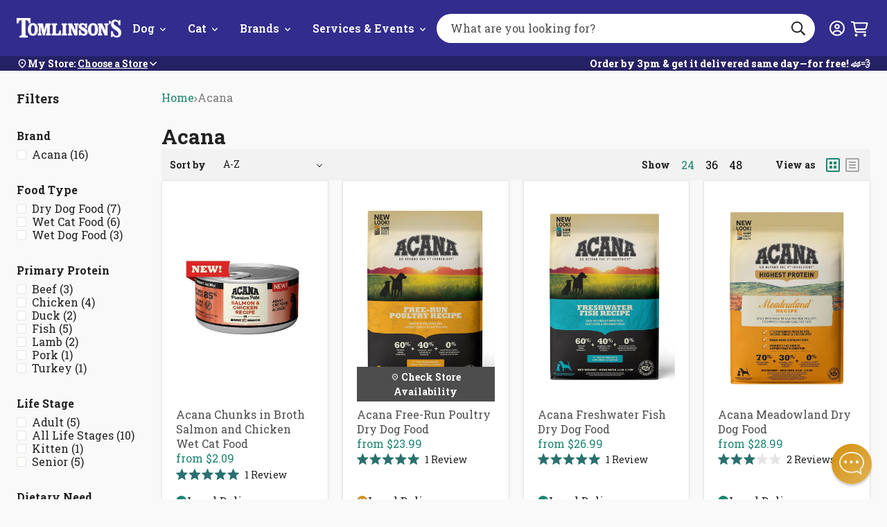

--- FILE ---
content_type: text/html; charset=utf-8
request_url: https://tomlinsons.com/collections/vendors?q=Acana
body_size: 58333
content:
<!doctype html>
<html class="no-js js-loading" lang="en">
  <head>
    <script defer src="https://cdn.skio.com/scripts/shopify/head/shopify.ba9807f79b5cdb6483d5.js"></script>
    <script src='https://assets.xgen.dev/js/52da40ffaf579a01f1409c31e428c5d0/shopify/2.0/se.js?v=1694636329308.7217' async></script>
    



    <meta name="google-site-verification" content="uplHWpynTD1CpeIu7qUgJdN-hW7Ul4Gv3c22xzboXj4">
    <meta charset="utf-8">
    <meta http-equiv="X-UA-Compatible" content="IE=edge">
    <meta name="google-site-verification" content="jW-WmP1Hz-saMciYTzVZcyCiBdFhvAAW8c2wUoSC77A">
    <meta name="viewport" content="width=device-width,initial-scale=1">
    <link rel="canonical" href="https://tomlinsons.com/collections/vendors?q=acana">
    <link rel="preconnect" href="https://cdn.shopify.com" crossorigin><link rel="icon" type="image/png" href="//tomlinsons.com/cdn/shop/files/TomlinsonsFavicon.png?crop=center&height=32&v=1613158957&width=32">
    <link rel="preconnect" href="https://fonts.googleapis.com">
    <link rel="preconnect" href="https://fonts.gstatic.com" crossorigin>

    

    <link rel="preload" as="script" href="//tomlinsons.com/cdn/shop/t/232/assets/main.min.js?v=121510787521076749661765828132">
    <script src="//tomlinsons.com/cdn/shop/t/232/assets/main.min.js?v=121510787521076749661765828132" defer="defer"></script>

    <title>
      Acana
 &ndash; Tomlinson&#39;s Feed</title><meta name="description" content="Tomlinson&#39;s Feed is your favorite pet store. We sell naturally healthier pet supplies in Austin and surrounding areas. Visit us in-store, or get your pet food delivered same-day for free.">

    <!-- snippets/meta-tags.liquid -->

<meta property="og:site_name" content="Tomlinson&#39;s Feed">
<meta property="og:url" content="https://tomlinsons.com/collections/vendors?q=acana">
<meta property="og:title" content="Acana">
<meta property="og:type" content="website">
<meta property="og:description" content="Tomlinson&#39;s Feed is your favorite pet store. We sell naturally healthier pet supplies in Austin and surrounding areas. Visit us in-store, or get your pet food delivered same-day for free."><meta property="og:image" content="http://tomlinsons.com/cdn/shop/files/tomlinsons_pet_supplies.png?height=628&pad_color=fff&v=1613169130&width=1200">
    <meta property="og:image:secure_url" content="https://tomlinsons.com/cdn/shop/files/tomlinsons_pet_supplies.png?height=628&pad_color=fff&v=1613169130&width=1200">
    <meta property="og:image:width" content="1200">
    <meta property="og:image:height" content="628"><meta name="twitter:card" content="summary_large_image">
<meta name="twitter:title" content="Acana">
<meta name="twitter:description" content="Tomlinson&#39;s Feed is your favorite pet store. We sell naturally healthier pet supplies in Austin and surrounding areas. Visit us in-store, or get your pet food delivered same-day for free."><meta name="theme-color" content="#322c8d">

    <!-- begin content_for_header -->
    <script>window.performance && window.performance.mark && window.performance.mark('shopify.content_for_header.start');</script><meta id="shopify-digital-wallet" name="shopify-digital-wallet" content="/24544209/digital_wallets/dialog">
<meta name="shopify-checkout-api-token" content="6a9917e1e05020c48f4cbbad7ba01448">
<script async="async" src="/checkouts/internal/preloads.js?locale=en-US"></script>
<link rel="preconnect" href="https://shop.app" crossorigin="anonymous">
<script async="async" src="https://shop.app/checkouts/internal/preloads.js?locale=en-US&shop_id=24544209" crossorigin="anonymous"></script>
<script id="shopify-features" type="application/json">{"accessToken":"6a9917e1e05020c48f4cbbad7ba01448","betas":["rich-media-storefront-analytics"],"domain":"tomlinsons.com","predictiveSearch":true,"shopId":24544209,"locale":"en"}</script>
<script>var Shopify = Shopify || {};
Shopify.shop = "tomlinsons-feed.myshopify.com";
Shopify.locale = "en";
Shopify.currency = {"active":"USD","rate":"1.0"};
Shopify.country = "US";
Shopify.theme = {"name":"Syatt 3.7.1 - Location Page Redesign ","id":144256172208,"schema_name":"2.0 Starter theme","schema_version":"1.0.0","theme_store_id":null,"role":"main"};
Shopify.theme.handle = "null";
Shopify.theme.style = {"id":null,"handle":null};
Shopify.cdnHost = "tomlinsons.com/cdn";
Shopify.routes = Shopify.routes || {};
Shopify.routes.root = "/";</script>
<script type="module">!function(o){(o.Shopify=o.Shopify||{}).modules=!0}(window);</script>
<script>!function(o){function n(){var o=[];function n(){o.push(Array.prototype.slice.apply(arguments))}return n.q=o,n}var t=o.Shopify=o.Shopify||{};t.loadFeatures=n(),t.autoloadFeatures=n()}(window);</script>
<script>
  window.ShopifyPay = window.ShopifyPay || {};
  window.ShopifyPay.apiHost = "shop.app\/pay";
  window.ShopifyPay.redirectState = null;
</script>
<script id="shop-js-analytics" type="application/json">{"pageType":"collection"}</script>
<script defer="defer" async type="module" src="//tomlinsons.com/cdn/shopifycloud/shop-js/modules/v2/client.init-shop-cart-sync_BT-GjEfc.en.esm.js"></script>
<script defer="defer" async type="module" src="//tomlinsons.com/cdn/shopifycloud/shop-js/modules/v2/chunk.common_D58fp_Oc.esm.js"></script>
<script defer="defer" async type="module" src="//tomlinsons.com/cdn/shopifycloud/shop-js/modules/v2/chunk.modal_xMitdFEc.esm.js"></script>
<script type="module">
  await import("//tomlinsons.com/cdn/shopifycloud/shop-js/modules/v2/client.init-shop-cart-sync_BT-GjEfc.en.esm.js");
await import("//tomlinsons.com/cdn/shopifycloud/shop-js/modules/v2/chunk.common_D58fp_Oc.esm.js");
await import("//tomlinsons.com/cdn/shopifycloud/shop-js/modules/v2/chunk.modal_xMitdFEc.esm.js");

  window.Shopify.SignInWithShop?.initShopCartSync?.({"fedCMEnabled":true,"windoidEnabled":true});

</script>
<script>
  window.Shopify = window.Shopify || {};
  if (!window.Shopify.featureAssets) window.Shopify.featureAssets = {};
  window.Shopify.featureAssets['shop-js'] = {"shop-cart-sync":["modules/v2/client.shop-cart-sync_DZOKe7Ll.en.esm.js","modules/v2/chunk.common_D58fp_Oc.esm.js","modules/v2/chunk.modal_xMitdFEc.esm.js"],"init-fed-cm":["modules/v2/client.init-fed-cm_B6oLuCjv.en.esm.js","modules/v2/chunk.common_D58fp_Oc.esm.js","modules/v2/chunk.modal_xMitdFEc.esm.js"],"shop-cash-offers":["modules/v2/client.shop-cash-offers_D2sdYoxE.en.esm.js","modules/v2/chunk.common_D58fp_Oc.esm.js","modules/v2/chunk.modal_xMitdFEc.esm.js"],"shop-login-button":["modules/v2/client.shop-login-button_QeVjl5Y3.en.esm.js","modules/v2/chunk.common_D58fp_Oc.esm.js","modules/v2/chunk.modal_xMitdFEc.esm.js"],"pay-button":["modules/v2/client.pay-button_DXTOsIq6.en.esm.js","modules/v2/chunk.common_D58fp_Oc.esm.js","modules/v2/chunk.modal_xMitdFEc.esm.js"],"shop-button":["modules/v2/client.shop-button_DQZHx9pm.en.esm.js","modules/v2/chunk.common_D58fp_Oc.esm.js","modules/v2/chunk.modal_xMitdFEc.esm.js"],"avatar":["modules/v2/client.avatar_BTnouDA3.en.esm.js"],"init-windoid":["modules/v2/client.init-windoid_CR1B-cfM.en.esm.js","modules/v2/chunk.common_D58fp_Oc.esm.js","modules/v2/chunk.modal_xMitdFEc.esm.js"],"init-shop-for-new-customer-accounts":["modules/v2/client.init-shop-for-new-customer-accounts_C_vY_xzh.en.esm.js","modules/v2/client.shop-login-button_QeVjl5Y3.en.esm.js","modules/v2/chunk.common_D58fp_Oc.esm.js","modules/v2/chunk.modal_xMitdFEc.esm.js"],"init-shop-email-lookup-coordinator":["modules/v2/client.init-shop-email-lookup-coordinator_BI7n9ZSv.en.esm.js","modules/v2/chunk.common_D58fp_Oc.esm.js","modules/v2/chunk.modal_xMitdFEc.esm.js"],"init-shop-cart-sync":["modules/v2/client.init-shop-cart-sync_BT-GjEfc.en.esm.js","modules/v2/chunk.common_D58fp_Oc.esm.js","modules/v2/chunk.modal_xMitdFEc.esm.js"],"shop-toast-manager":["modules/v2/client.shop-toast-manager_DiYdP3xc.en.esm.js","modules/v2/chunk.common_D58fp_Oc.esm.js","modules/v2/chunk.modal_xMitdFEc.esm.js"],"init-customer-accounts":["modules/v2/client.init-customer-accounts_D9ZNqS-Q.en.esm.js","modules/v2/client.shop-login-button_QeVjl5Y3.en.esm.js","modules/v2/chunk.common_D58fp_Oc.esm.js","modules/v2/chunk.modal_xMitdFEc.esm.js"],"init-customer-accounts-sign-up":["modules/v2/client.init-customer-accounts-sign-up_iGw4briv.en.esm.js","modules/v2/client.shop-login-button_QeVjl5Y3.en.esm.js","modules/v2/chunk.common_D58fp_Oc.esm.js","modules/v2/chunk.modal_xMitdFEc.esm.js"],"shop-follow-button":["modules/v2/client.shop-follow-button_CqMgW2wH.en.esm.js","modules/v2/chunk.common_D58fp_Oc.esm.js","modules/v2/chunk.modal_xMitdFEc.esm.js"],"checkout-modal":["modules/v2/client.checkout-modal_xHeaAweL.en.esm.js","modules/v2/chunk.common_D58fp_Oc.esm.js","modules/v2/chunk.modal_xMitdFEc.esm.js"],"shop-login":["modules/v2/client.shop-login_D91U-Q7h.en.esm.js","modules/v2/chunk.common_D58fp_Oc.esm.js","modules/v2/chunk.modal_xMitdFEc.esm.js"],"lead-capture":["modules/v2/client.lead-capture_BJmE1dJe.en.esm.js","modules/v2/chunk.common_D58fp_Oc.esm.js","modules/v2/chunk.modal_xMitdFEc.esm.js"],"payment-terms":["modules/v2/client.payment-terms_Ci9AEqFq.en.esm.js","modules/v2/chunk.common_D58fp_Oc.esm.js","modules/v2/chunk.modal_xMitdFEc.esm.js"]};
</script>
<script>(function() {
  var isLoaded = false;
  function asyncLoad() {
    if (isLoaded) return;
    isLoaded = true;
    var urls = ["\/\/www.powr.io\/powr.js?powr-token=tomlinsons-feed.myshopify.com\u0026external-type=shopify\u0026shop=tomlinsons-feed.myshopify.com","https:\/\/shopify.covet.pics\/covet-pics-widget-inject.js?shop=tomlinsons-feed.myshopify.com","https:\/\/assets.xgen.dev\/js\/52da40ffaf579a01f1409c31e428c5d0\/shopify\/2.0\/se_script_tag.js?shop=tomlinsons-feed.myshopify.com","\/\/cdn.shopify.com\/proxy\/d3f7919d355985623f2479c836b27cad4a4916faea753c310f9a7abaa3736632\/cdn.nfcube.com\/instafeed-f4b45b47901cd31cdafd39dbce143783.js?shop=tomlinsons-feed.myshopify.com\u0026sp-cache-control=cHVibGljLCBtYXgtYWdlPTkwMA"];
    for (var i = 0; i < urls.length; i++) {
      var s = document.createElement('script');
      s.type = 'text/javascript';
      s.async = true;
      s.src = urls[i];
      var x = document.getElementsByTagName('script')[0];
      x.parentNode.insertBefore(s, x);
    }
  };
  if(window.attachEvent) {
    window.attachEvent('onload', asyncLoad);
  } else {
    window.addEventListener('load', asyncLoad, false);
  }
})();</script>
<script id="__st">var __st={"a":24544209,"offset":-21600,"reqid":"188beb97-da2a-4aa5-a83d-369bb47bdd43-1769066297","pageurl":"tomlinsons.com\/collections\/vendors?q=Acana","u":"59690f9ecd77","p":"vendors"};</script>
<script>window.ShopifyPaypalV4VisibilityTracking = true;</script>
<script id="captcha-bootstrap">!function(){'use strict';const t='contact',e='account',n='new_comment',o=[[t,t],['blogs',n],['comments',n],[t,'customer']],c=[[e,'customer_login'],[e,'guest_login'],[e,'recover_customer_password'],[e,'create_customer']],r=t=>t.map((([t,e])=>`form[action*='/${t}']:not([data-nocaptcha='true']) input[name='form_type'][value='${e}']`)).join(','),a=t=>()=>t?[...document.querySelectorAll(t)].map((t=>t.form)):[];function s(){const t=[...o],e=r(t);return a(e)}const i='password',u='form_key',d=['recaptcha-v3-token','g-recaptcha-response','h-captcha-response',i],f=()=>{try{return window.sessionStorage}catch{return}},m='__shopify_v',_=t=>t.elements[u];function p(t,e,n=!1){try{const o=window.sessionStorage,c=JSON.parse(o.getItem(e)),{data:r}=function(t){const{data:e,action:n}=t;return t[m]||n?{data:e,action:n}:{data:t,action:n}}(c);for(const[e,n]of Object.entries(r))t.elements[e]&&(t.elements[e].value=n);n&&o.removeItem(e)}catch(o){console.error('form repopulation failed',{error:o})}}const l='form_type',E='cptcha';function T(t){t.dataset[E]=!0}const w=window,h=w.document,L='Shopify',v='ce_forms',y='captcha';let A=!1;((t,e)=>{const n=(g='f06e6c50-85a8-45c8-87d0-21a2b65856fe',I='https://cdn.shopify.com/shopifycloud/storefront-forms-hcaptcha/ce_storefront_forms_captcha_hcaptcha.v1.5.2.iife.js',D={infoText:'Protected by hCaptcha',privacyText:'Privacy',termsText:'Terms'},(t,e,n)=>{const o=w[L][v],c=o.bindForm;if(c)return c(t,g,e,D).then(n);var r;o.q.push([[t,g,e,D],n]),r=I,A||(h.body.append(Object.assign(h.createElement('script'),{id:'captcha-provider',async:!0,src:r})),A=!0)});var g,I,D;w[L]=w[L]||{},w[L][v]=w[L][v]||{},w[L][v].q=[],w[L][y]=w[L][y]||{},w[L][y].protect=function(t,e){n(t,void 0,e),T(t)},Object.freeze(w[L][y]),function(t,e,n,w,h,L){const[v,y,A,g]=function(t,e,n){const i=e?o:[],u=t?c:[],d=[...i,...u],f=r(d),m=r(i),_=r(d.filter((([t,e])=>n.includes(e))));return[a(f),a(m),a(_),s()]}(w,h,L),I=t=>{const e=t.target;return e instanceof HTMLFormElement?e:e&&e.form},D=t=>v().includes(t);t.addEventListener('submit',(t=>{const e=I(t);if(!e)return;const n=D(e)&&!e.dataset.hcaptchaBound&&!e.dataset.recaptchaBound,o=_(e),c=g().includes(e)&&(!o||!o.value);(n||c)&&t.preventDefault(),c&&!n&&(function(t){try{if(!f())return;!function(t){const e=f();if(!e)return;const n=_(t);if(!n)return;const o=n.value;o&&e.removeItem(o)}(t);const e=Array.from(Array(32),(()=>Math.random().toString(36)[2])).join('');!function(t,e){_(t)||t.append(Object.assign(document.createElement('input'),{type:'hidden',name:u})),t.elements[u].value=e}(t,e),function(t,e){const n=f();if(!n)return;const o=[...t.querySelectorAll(`input[type='${i}']`)].map((({name:t})=>t)),c=[...d,...o],r={};for(const[a,s]of new FormData(t).entries())c.includes(a)||(r[a]=s);n.setItem(e,JSON.stringify({[m]:1,action:t.action,data:r}))}(t,e)}catch(e){console.error('failed to persist form',e)}}(e),e.submit())}));const S=(t,e)=>{t&&!t.dataset[E]&&(n(t,e.some((e=>e===t))),T(t))};for(const o of['focusin','change'])t.addEventListener(o,(t=>{const e=I(t);D(e)&&S(e,y())}));const B=e.get('form_key'),M=e.get(l),P=B&&M;t.addEventListener('DOMContentLoaded',(()=>{const t=y();if(P)for(const e of t)e.elements[l].value===M&&p(e,B);[...new Set([...A(),...v().filter((t=>'true'===t.dataset.shopifyCaptcha))])].forEach((e=>S(e,t)))}))}(h,new URLSearchParams(w.location.search),n,t,e,['guest_login'])})(!0,!0)}();</script>
<script integrity="sha256-4kQ18oKyAcykRKYeNunJcIwy7WH5gtpwJnB7kiuLZ1E=" data-source-attribution="shopify.loadfeatures" defer="defer" src="//tomlinsons.com/cdn/shopifycloud/storefront/assets/storefront/load_feature-a0a9edcb.js" crossorigin="anonymous"></script>
<script crossorigin="anonymous" defer="defer" src="//tomlinsons.com/cdn/shopifycloud/storefront/assets/shopify_pay/storefront-65b4c6d7.js?v=20250812"></script>
<script data-source-attribution="shopify.dynamic_checkout.dynamic.init">var Shopify=Shopify||{};Shopify.PaymentButton=Shopify.PaymentButton||{isStorefrontPortableWallets:!0,init:function(){window.Shopify.PaymentButton.init=function(){};var t=document.createElement("script");t.src="https://tomlinsons.com/cdn/shopifycloud/portable-wallets/latest/portable-wallets.en.js",t.type="module",document.head.appendChild(t)}};
</script>
<script data-source-attribution="shopify.dynamic_checkout.buyer_consent">
  function portableWalletsHideBuyerConsent(e){var t=document.getElementById("shopify-buyer-consent"),n=document.getElementById("shopify-subscription-policy-button");t&&n&&(t.classList.add("hidden"),t.setAttribute("aria-hidden","true"),n.removeEventListener("click",e))}function portableWalletsShowBuyerConsent(e){var t=document.getElementById("shopify-buyer-consent"),n=document.getElementById("shopify-subscription-policy-button");t&&n&&(t.classList.remove("hidden"),t.removeAttribute("aria-hidden"),n.addEventListener("click",e))}window.Shopify?.PaymentButton&&(window.Shopify.PaymentButton.hideBuyerConsent=portableWalletsHideBuyerConsent,window.Shopify.PaymentButton.showBuyerConsent=portableWalletsShowBuyerConsent);
</script>
<script data-source-attribution="shopify.dynamic_checkout.cart.bootstrap">document.addEventListener("DOMContentLoaded",(function(){function t(){return document.querySelector("shopify-accelerated-checkout-cart, shopify-accelerated-checkout")}if(t())Shopify.PaymentButton.init();else{new MutationObserver((function(e,n){t()&&(Shopify.PaymentButton.init(),n.disconnect())})).observe(document.body,{childList:!0,subtree:!0})}}));
</script>
<link id="shopify-accelerated-checkout-styles" rel="stylesheet" media="screen" href="https://tomlinsons.com/cdn/shopifycloud/portable-wallets/latest/accelerated-checkout-backwards-compat.css" crossorigin="anonymous">
<style id="shopify-accelerated-checkout-cart">
        #shopify-buyer-consent {
  margin-top: 1em;
  display: inline-block;
  width: 100%;
}

#shopify-buyer-consent.hidden {
  display: none;
}

#shopify-subscription-policy-button {
  background: none;
  border: none;
  padding: 0;
  text-decoration: underline;
  font-size: inherit;
  cursor: pointer;
}

#shopify-subscription-policy-button::before {
  box-shadow: none;
}

      </style>

<script>window.performance && window.performance.mark && window.performance.mark('shopify.content_for_header.end');</script>
    <!-- end content_for_header -->

    <style data-shopify>
      :root {
        --color-primary: #d2922b;
        --color-primary-100: #FDCF95;
        --color-primary-200: #FFB354;
        --color-primary-300: #BE852C;
        --color-primary-400: #8C601A;
        --color-secondary: #E5E5E1;
        --color-secondary-100: #F9F9F9;
        --color-secondary-200: #D9D9D2;
        --color-secondary-300: #B2B2AD;
        --color-secondary-400: #80807C;
        --color-accent: #1e8570;
        --color-accent-100: #b0ede8;
        --color-accent-200: #ACE5E1;
        --color-accent-300: #24b094;
        --color-accent-400: #29706f;
        --logo-width-mobile: 96px;
        --logo-width-desktop: 151px;
        --header-height: 98px;
      }

      html {
        box-sizing: border-box;
        -webkit-font-smoothing: antialiased;
        -moz-osx-font-smoothing: grayscale;
        min-height: 100vh;
        opacity: 0;
        transition: opacity 0.35s ease;
      }

      html.js-loading .is-closed,
      html.js-loading .overlay,
      html.js-loading .modal {
        display: none;
      }

      .modal,
      .predictive-search {
        opacity: 0;
        visibility: hidden;
      }

      .suggestions {
        display: none;
      }

      body {
        font-family: "Roboto Slab";
        margin: 0;
      }

      *, *:before, *:after {
        box-sizing: inherit;
      }

      ul, ol {
        margin: 0;
        padding: 0;
      }

      ul,
      ol {
        list-style: none;
      }

      img {
        height: auto;
        max-width: 100%;
      }

      figure {
        margin:0;
        padding:0;
      }

      [data-behavior] {
        -webkit-tap-highlight-color: transparent;
      }

      .header__search--dropdown {
        visibility: hidden;
      }
    </style>

    <link
      rel="preload"
      href="//tomlinsons.com/cdn/shop/t/232/assets/main.min.css?v=108562598513909589241765828131"
      as="style"
      onload="this.onload=null; this.rel='stylesheet'; document.documentElement.classList.remove('js-loading');"
    >
    <noscript><link rel="stylesheet" href="//tomlinsons.com/cdn/shop/t/232/assets/main.min.css?v=108562598513909589241765828131"></noscript>

    <script>
      document.documentElement.className = document.documentElement.className.replace('no-js', 'js');
    </script>

    
    <link
      href="//fonts.googleapis.com/css?family=Roboto+Slab:400,700&amp;display=swap"
      rel="stylesheet"
      type="text/css"
      media="all"
    >

    
    <link rel="stylesheet" href="//maxcdn.bootstrapcdn.com/font-awesome/4.3.0/css/font-awesome.min.css">

    

    
<script>
  window.theme = window.theme || {}
  window.theme.strings = {
    predictiveSearch: {
      viewAllProducts: "View All Products",
      noProductsFor: "No products for $term",
      emptyProducts: "Sorry, we couldn’t find any matches.",
      emptyPages: "No results.",
    },
  }
</script>

    
<!-- REAMAZE INTEGRATION START - DO NOT REMOVE -->

<!-- REAMAZE INTEGRATION END - DO NOT REMOVE -->

<!-- Start google optimize -->

<!-- End google optimize -->

<!-- Start klaviyo -->
<script type="application/javascript" async src="https://static.klaviyo.com/onsite/js/klaviyo.js?company_id=Nhrd5Q"></script>
<!-- End klaviyo -->
    




<script>
  window.theme = window.theme || {}
  document.documentElement.className = document.documentElement.className.replace('no-js', '')

  window.theme = {
    ...window.theme,
    routes: {
      account: {
        url: "\/account",
        register: "\/account\/register",
        signIn: "\/account\/login",
        logOut: "\/account\/logout",
      },
      cart: {
        add: "\/cart\/add.js",
        change: "\/cart\/change.js",
        clear: "\/cart\/clear.js",
        js: "\/cart.js",
        update: "\/cart\/update.js",
        url: "\/cart",
      },
      predictiveSearch: "\/search\/suggest",
      root: "\/",
      search: "\/search",
    },
    loading: "\/\/tomlinsons.com\/cdn\/shop\/files\/loading.gif?v=17313686179286064944",
    googleApiKey: "AIzaSyC5VG0-BzqqH4l5btcz6bsrPxqRFgvksmc",
    
    customerIsPetClubMember: false,
    petclubDiscount: 0.9,
    enableCartSubstitution: true,
    variantThresholdNormal: 15,
    variantThresholds: [
      
{
          productType: "Wet Cat Food",
          variantThreshold: 99,
        },
      
{
          productType: "Wet Dog Food",
          variantThreshold: 99,
        },
      



    ],
    fulfilApiUrl: "https:\/\/tomlinsons-fulfil-09efbfe8b447.herokuapp.com",
    storeThresholds: {
      foodSupplements: {
        threshold: 13,
        productTypes: ["Chicken Feed",
"Dehydrated Cat Food",
"Dehydrated Dog Food",
"Dry Cat Food",
"Dry Dog Food",
"Freeze-Dried Cat Food",
"Freeze-Dried Dog Food",
"Frozen Cat Food",
"Frozen Dog Food",
"Frozen Supplements",
"Small Animal Food",
"Supplements"
]
      },
      cannedFood: {
        threshold: 13,
        productTypes: ["Wet Cat Food",
"Wet Cat Food Variety",
"Wet Dog Food",
"Wet Dog Food Variety"
]
      },
      other: {
        threshold: 15,
        productTypes: ["Cat Toys",
"Cat Treats",
"Dog Food Topper",
"Dog Toys",
"Dog Treats",
"Freeze-Dried Topper",
"Frozen Treats",
"Paw Pack",
"Supplies"
]
      }
    }
    
  };
</script>


    <!-- snippets/header-schema.liquid -->


<script type="application/ld+json">
	{
		"@context": "http://schema.org",
		"@type": "Organization",
		"name": "Tomlinson\u0026#39;s Feed",
		"logo": "https:files\/tomlinsons_logo_nopill_tagline_White-tight.png",
        "sameAs": [
			
			"https:\/\/www.facebook.com\/tomlinsons",
			"https:\/\/www.pinterest.com\/TomlinsonsFeedTexas\/",
			"http:\/\/instagram.com\/tomlinsonsfeed",
			"https:\/\/www.youtube.com\/user\/TomlinsonsAustin"
		],
		"url": "https:\/\/tomlinsons.com"
	}
</script>
    <script type="application/ld+json">
        {
            "@context": "http://schema.org",
            "@type": "BreadcrumbList",
            "itemListElement": [
                {
                    "@type": "ListItem",
                    "position": 1,
                    "item": "https://tomlinsons.com",
                    "name": "Tomlinson\u0026#39;s Feed"
                },
                {
                    "@type": "ListItem",
                    "position": 2,
                    "item": "https://tomlinsons.com",
                    "name": "Acana"
                }
            ]
        }
    </script>



    
<script>window.__pagefly_analytics_settings__={"version":2,"visits":1294,"dashboardVisits":"187","storefrontPassword":"","acceptGDPR":true,"acceptTracking":true,"planMigrated":true,"klaviyoListKey":"MFNKPU","pageflyThemeId":79599173743,"forceRemoveData":true,"publish_first_regular_page":"1","install_app":"1","create_first_regular_page":"1","create_first_blog_post":"1","publish_first_blog_post":"1","create_first_collection_page":"1","first_visit_pricing_plan":"1","publish_first_collection_page":"1","feedbackTriggered":[{"triggeredAt":"2022-02-25T17:21:19.841Z","type":"OLD_USER"}],"acceptGATracking":true,"acceptCrisp":true,"acceptCookies":true};</script>

    <!-- SlideRule Script Start -->
    <script name="sliderule-tracking" data-ot-ignore>
(function(){
	slideruleData = {
    "version":"v0.0.1",
    "referralExclusion":"/(paypal|visa|MasterCard|clicksafe|arcot\.com|geschuetzteinkaufen|checkout\.shopify\.com|checkout\.rechargeapps\.com|portal\.afterpay\.com|payfort)/",
    "googleSignals":true,
    "anonymizeIp":true,
    "productClicks":true,
    "persistentUserId":true,
    "hideBranding":false,
    "ecommerce":{"currencyCode":"USD",
    "impressions":[]},
    "pageType":"collection",
	"destinations":{"google_analytics_4":{"measurementIds":["G-LF0Q40L8J1"]}},
    "cookieUpdate":true
	}

	
		slideruleData.themeMode = "live"
	

	
		slideruleData.collection = {
			handle: "vendors",
			description: "",
			id: null,
			title: "Acana",
			products_count: 16,
			all_products_count: 16,
		}
		slideruleData.collection.rawProducts = [
			
				{"id":7097515376816,"title":"Acana Chunks in Broth Salmon and Chicken Wet Cat Food","handle":"acana-salmon-chicken-w-bone-broth-cat-canned-food","description":"\u003cul class=\"tabs\"\u003e\n    \u003cli class=\"active\"\u003eDescription\u003c\/li\u003e\n    \u003cli\u003eSuggested Feeding\u003c\/li\u003e\n    \u003cli\u003eIngredients\u003c\/li\u003e\n    \u003cli\u003eGuaranteed Analysis\u003c\/li\u003e\n\u003c\/ul\u003e\n\u003cul class=\"tabs-content\"\u003e\n    \u003cli class=\"active\"\u003e\n\u003cp\u003e\nAcana's Chunks in Broth Salmon and Chicken formula is a protein-packed wet food that is perfect for your feline companion!  The Chunks in Broth Salmon and Chicken formula is made with biologically appropriate ingredients including chunks of salmon and chicken, cooked in a delicious fish, chicken, and turkey bone broth.  This food is not only dee-lish, it is loaded with natural protein, nutrients, and minerals to keep your cat hydrated, strong, and healthy.\n\u003c\/p\u003e\n\u003cp\u003e\nWith 85% protein originating from animal sources, this food is not only complete and balanced, it can be added as a topper to your cat's dry food.  Yum yum!\n\u003c\/p\u003e\n        \u003cp\u003eAcana Chunks in Broth Salmon and Chicken Wet Cat Food Highlights:\u003c\/p\u003e\n\n\u003cblockquote\u003eSuitable for \u003cb\u003emaintenance\u003c\/b\u003e in adult and senior cats.\u003c\/blockquote\u003e\n        \u003cblockquote\u003eHigh-protein and low-carb to provide a balanced, lean diet for dogs.\u003c\/blockquote\u003e\n        \u003cblockquote\u003eHigher moisture content to help with hydration and satiety.\u003c\/blockquote\u003e\n\u003cblockquote\u003eFormulated with vitamins, minerals, amino acids, Omega fatty acids, and taurine to support overall health.\u003c\/blockquote\u003e\n\n        \u003cblockquote\u003eContains sweet potato, egg, and guar gum.\u003c\/blockquote\u003e\n        \u003cblockquote\u003eFree of all grains, legumes, corn, soy, wheat, or by-product meal.\u003c\/blockquote\u003e\n\n\u003cp\u003eMade in their Kentucky kitchens, Acana's Regionals formulas are high-protein and packed with 60% ranch-raised meats, free-run chicken, wild-caught fish and sun-ripened veggies, fruits and botanicals.\u003c\/p\u003e\n\n    \u003c\/li\u003e\n    \u003cli\u003e\n\u003cp\u003e\u003cb\u003e3 oz\u003c\/b\u003e: feed 3 cans (9 oz) per 6 to 8 lbs of body weight per day.\u003c\/p\u003e\n\u003cp\u003e\u003cb\u003e5.5 oz\u003c\/b\u003e: feed 1¾ cans (9.63 oz) per 6 to 8 lbs of body weight per day.\u003c\/p\u003e\n\u003cp\u003eYour cat should always have access to clean, fresh water.  Refrigerate after opening.\u003c\/p\u003e\n\n\u003cp\u003eThis food is formulated to meet the nutritional levels established by the AAFCO Cat Food Nutrient Profiles for \u003cb\u003eadult maintenance\u003c\/b\u003e.\u003c\/p\u003e\n    \u003c\/li\u003e\n    \u003cli\u003e\n        \u003cp\u003e\nSalmon, chicken broth, fish broth, turkey broth, chicken, egg, dried egg white, salmon oil, carrots, broccoli, sweet potato, pumpkin, taurine, natural flavor, guar gum, potassium chloride, blueberries, cranberries, choline chloride, magnesium sulfate, salt, tricalcium phosphate, spinach, zinc proteinate, thiamine mononitrate, vitamin E supplement, vitamin A supplement, iron proteinate, menadione sodium bisulfite complex, niacin, copper proteinate, manganese proteinate, inulin, turmeric, pyridoxine hydrochloride, calcium pantothenate, riboflavin supplement, folic acid, potassium iodide, biotin, vitamin B12 supplement, vitamin D3 supplement.\n\u003c\/p\u003e\n    \u003c\/li\u003e\n    \u003cli\u003e\n        \u003ctable width=\"100%\"\u003e\n            \u003ctbody\u003e\n                \u003ctr\u003e\n                    \u003ctd\u003eCrude Protein\u003c\/td\u003e\n                    \u003ctd\u003e10.00% (min)\u003c\/td\u003e\n                \u003c\/tr\u003e\n                \u003ctr\u003e\n                    \u003ctd\u003eCrude Fat\u003c\/td\u003e\n                    \u003ctd\u003e4.00% (min)\u003c\/td\u003e\n                \u003c\/tr\u003e\n                \u003ctr\u003e\n                    \u003ctd\u003eCrude Fiber\u003c\/td\u003e\n                    \u003ctd\u003e1.00% (max)\u003c\/td\u003e\n                \u003c\/tr\u003e\n                \u003ctr\u003e\n                    \u003ctd\u003eMoisture\u003c\/td\u003e\n                    \u003ctd\u003e83.00% (max)\u003c\/td\u003e\n                \u003c\/tr\u003e\n                \u003ctr\u003e\n                    \u003ctd\u003eCaloric Content\u003c\/td\u003e\n                    \u003ctd\u003e62 kcal\/can (3 oz)\u003cbr\u003e\n\t\t\t112 kcal\/can (5.5 oz)\n                        \u003cbr\u003e726 kcal\/kg\n                    \u003c\/td\u003e\n                \u003c\/tr\u003e\n            \u003c\/tbody\u003e\n        \u003c\/table\u003e\n    \u003c\/li\u003e\n\u003c\/ul\u003e","published_at":"2022-05-30T15:33:52-05:00","created_at":"2022-05-18T16:15:30-05:00","vendor":"Acana","type":"Wet Cat Food","tags":["Brand_Acana","Dietary Need_Grain Free","Food Type_Wet Cat Food","Kassidy","Life Stage_Adult","Primary Protein_Fish","TWR","Wet Food Texture_Pate"],"price":209,"price_min":209,"price_max":329,"available":true,"price_varies":true,"compare_at_price":null,"compare_at_price_min":0,"compare_at_price_max":0,"compare_at_price_varies":false,"variants":[{"id":41652164886704,"title":"3 oz","option1":"3 oz","option2":null,"option3":null,"sku":"064992719333","requires_shipping":true,"taxable":true,"featured_image":null,"available":true,"name":"Acana Chunks in Broth Salmon and Chicken Wet Cat Food - 3 oz","public_title":"3 oz","options":["3 oz"],"price":209,"weight":113,"compare_at_price":null,"inventory_quantity":252,"inventory_management":"shopify","inventory_policy":"deny","barcode":"064992719333","requires_selling_plan":false,"selling_plan_allocations":[{"price_adjustments":[{"position":1,"price":199},{"position":2,"price":178}],"price":199,"compare_at_price":209,"per_delivery_price":199,"selling_plan_id":2523594928,"selling_plan_group_id":"d1c31b7d875f371afdda85ee0906e6c15aee403a"},{"price_adjustments":[{"position":1,"price":199}],"price":199,"compare_at_price":209,"per_delivery_price":199,"selling_plan_id":2523627696,"selling_plan_group_id":"d1c31b7d875f371afdda85ee0906e6c15aee403a"},{"price_adjustments":[{"position":1,"price":199}],"price":199,"compare_at_price":209,"per_delivery_price":199,"selling_plan_id":2523660464,"selling_plan_group_id":"d1c31b7d875f371afdda85ee0906e6c15aee403a"},{"price_adjustments":[{"position":1,"price":199}],"price":199,"compare_at_price":209,"per_delivery_price":199,"selling_plan_id":2523693232,"selling_plan_group_id":"d1c31b7d875f371afdda85ee0906e6c15aee403a"},{"price_adjustments":[{"position":1,"price":199}],"price":199,"compare_at_price":209,"per_delivery_price":199,"selling_plan_id":2523726000,"selling_plan_group_id":"d1c31b7d875f371afdda85ee0906e6c15aee403a"},{"price_adjustments":[{"position":1,"price":199}],"price":199,"compare_at_price":209,"per_delivery_price":199,"selling_plan_id":2523758768,"selling_plan_group_id":"d1c31b7d875f371afdda85ee0906e6c15aee403a"},{"price_adjustments":[{"position":1,"price":199}],"price":199,"compare_at_price":209,"per_delivery_price":199,"selling_plan_id":2523791536,"selling_plan_group_id":"d1c31b7d875f371afdda85ee0906e6c15aee403a"},{"price_adjustments":[{"position":1,"price":199}],"price":199,"compare_at_price":209,"per_delivery_price":199,"selling_plan_id":2523824304,"selling_plan_group_id":"d1c31b7d875f371afdda85ee0906e6c15aee403a"},{"price_adjustments":[{"position":1,"price":199}],"price":199,"compare_at_price":209,"per_delivery_price":199,"selling_plan_id":2523857072,"selling_plan_group_id":"d1c31b7d875f371afdda85ee0906e6c15aee403a"},{"price_adjustments":[{"position":1,"price":199}],"price":199,"compare_at_price":209,"per_delivery_price":199,"selling_plan_id":2523889840,"selling_plan_group_id":"d1c31b7d875f371afdda85ee0906e6c15aee403a"},{"price_adjustments":[{"position":1,"price":199}],"price":199,"compare_at_price":209,"per_delivery_price":199,"selling_plan_id":2523922608,"selling_plan_group_id":"d1c31b7d875f371afdda85ee0906e6c15aee403a"},{"price_adjustments":[{"position":1,"price":199}],"price":199,"compare_at_price":209,"per_delivery_price":199,"selling_plan_id":2442002608,"selling_plan_group_id":"d1c31b7d875f371afdda85ee0906e6c15aee403a"}],"quantity_rule":{"min":1,"max":null,"increment":1}},{"id":42906289012912,"title":"5.5 oz","option1":"5.5 oz","option2":null,"option3":null,"sku":"064992721824","requires_shipping":true,"taxable":true,"featured_image":null,"available":true,"name":"Acana Chunks in Broth Salmon and Chicken Wet Cat Food - 5.5 oz","public_title":"5.5 oz","options":["5.5 oz"],"price":329,"weight":0,"compare_at_price":null,"inventory_quantity":98,"inventory_management":"shopify","inventory_policy":"deny","barcode":"064992721824","requires_selling_plan":false,"selling_plan_allocations":[{"price_adjustments":[{"position":1,"price":313},{"position":2,"price":280}],"price":313,"compare_at_price":329,"per_delivery_price":313,"selling_plan_id":2523594928,"selling_plan_group_id":"d1c31b7d875f371afdda85ee0906e6c15aee403a"},{"price_adjustments":[{"position":1,"price":313}],"price":313,"compare_at_price":329,"per_delivery_price":313,"selling_plan_id":2523627696,"selling_plan_group_id":"d1c31b7d875f371afdda85ee0906e6c15aee403a"},{"price_adjustments":[{"position":1,"price":313}],"price":313,"compare_at_price":329,"per_delivery_price":313,"selling_plan_id":2523660464,"selling_plan_group_id":"d1c31b7d875f371afdda85ee0906e6c15aee403a"},{"price_adjustments":[{"position":1,"price":313}],"price":313,"compare_at_price":329,"per_delivery_price":313,"selling_plan_id":2523693232,"selling_plan_group_id":"d1c31b7d875f371afdda85ee0906e6c15aee403a"},{"price_adjustments":[{"position":1,"price":313}],"price":313,"compare_at_price":329,"per_delivery_price":313,"selling_plan_id":2523726000,"selling_plan_group_id":"d1c31b7d875f371afdda85ee0906e6c15aee403a"},{"price_adjustments":[{"position":1,"price":313}],"price":313,"compare_at_price":329,"per_delivery_price":313,"selling_plan_id":2523758768,"selling_plan_group_id":"d1c31b7d875f371afdda85ee0906e6c15aee403a"},{"price_adjustments":[{"position":1,"price":313}],"price":313,"compare_at_price":329,"per_delivery_price":313,"selling_plan_id":2523791536,"selling_plan_group_id":"d1c31b7d875f371afdda85ee0906e6c15aee403a"},{"price_adjustments":[{"position":1,"price":313}],"price":313,"compare_at_price":329,"per_delivery_price":313,"selling_plan_id":2523824304,"selling_plan_group_id":"d1c31b7d875f371afdda85ee0906e6c15aee403a"},{"price_adjustments":[{"position":1,"price":313}],"price":313,"compare_at_price":329,"per_delivery_price":313,"selling_plan_id":2523857072,"selling_plan_group_id":"d1c31b7d875f371afdda85ee0906e6c15aee403a"},{"price_adjustments":[{"position":1,"price":313}],"price":313,"compare_at_price":329,"per_delivery_price":313,"selling_plan_id":2523889840,"selling_plan_group_id":"d1c31b7d875f371afdda85ee0906e6c15aee403a"},{"price_adjustments":[{"position":1,"price":313}],"price":313,"compare_at_price":329,"per_delivery_price":313,"selling_plan_id":2523922608,"selling_plan_group_id":"d1c31b7d875f371afdda85ee0906e6c15aee403a"},{"price_adjustments":[{"position":1,"price":313}],"price":313,"compare_at_price":329,"per_delivery_price":313,"selling_plan_id":2442002608,"selling_plan_group_id":"d1c31b7d875f371afdda85ee0906e6c15aee403a"}],"quantity_rule":{"min":1,"max":null,"increment":1}}],"images":["\/\/tomlinsons.com\/cdn\/shop\/products\/DS_20ACA_20wet_20cat_20PDP_20Images_201000x1000_Salmon_20and_20Chicken.jpg?v=1653940695","\/\/tomlinsons.com\/cdn\/shop\/products\/DS_20ACA_20wet_20cat_20PDP_20Images_201000x1000_Salmon_20and_20Chicken6.jpg?v=1653940695","\/\/tomlinsons.com\/cdn\/shop\/products\/DS_20ACA_20wet_20cat_20PDP_20Images_201000x1000_Salmon_20and_20Chicken3.jpg?v=1653940695","\/\/tomlinsons.com\/cdn\/shop\/products\/DS_20ACA_20wet_20cat_20PDP_20Images_201000x1000_Kitten_20Chicken_20_20Tuna2_56190415-78a1-408d-ba4b-a69b5afff705.jpg?v=1653940695","\/\/tomlinsons.com\/cdn\/shop\/products\/DS_20ACA_20wet_20cat_20PDP_20Images_201000x1000_Kitten_20Chicken_20_20Tuna4_6c6d70cb-2614-44c8-9a27-9ae258e58417.jpg?v=1653940695"],"featured_image":"\/\/tomlinsons.com\/cdn\/shop\/products\/DS_20ACA_20wet_20cat_20PDP_20Images_201000x1000_Salmon_20and_20Chicken.jpg?v=1653940695","options":["Size"],"media":[{"alt":"Acana Salmon \u0026 Chicken W\/Bone Broth Cat Canned Food","id":23930508574896,"position":1,"preview_image":{"aspect_ratio":0.665,"height":541,"width":360,"src":"\/\/tomlinsons.com\/cdn\/shop\/products\/DS_20ACA_20wet_20cat_20PDP_20Images_201000x1000_Salmon_20and_20Chicken.jpg?v=1653940695"},"aspect_ratio":0.665,"height":541,"media_type":"image","src":"\/\/tomlinsons.com\/cdn\/shop\/products\/DS_20ACA_20wet_20cat_20PDP_20Images_201000x1000_Salmon_20and_20Chicken.jpg?v=1653940695","width":360},{"alt":"Acana Salmon \u0026 Chicken W\/Bone Broth Cat Canned Food","id":23930508640432,"position":2,"preview_image":{"aspect_ratio":0.667,"height":1800,"width":1200,"src":"\/\/tomlinsons.com\/cdn\/shop\/products\/DS_20ACA_20wet_20cat_20PDP_20Images_201000x1000_Salmon_20and_20Chicken6.jpg?v=1653940695"},"aspect_ratio":0.667,"height":1800,"media_type":"image","src":"\/\/tomlinsons.com\/cdn\/shop\/products\/DS_20ACA_20wet_20cat_20PDP_20Images_201000x1000_Salmon_20and_20Chicken6.jpg?v=1653940695","width":1200},{"alt":"Acana Salmon \u0026 Chicken W\/Bone Broth Cat Canned Food","id":23930508607664,"position":3,"preview_image":{"aspect_ratio":0.667,"height":1800,"width":1200,"src":"\/\/tomlinsons.com\/cdn\/shop\/products\/DS_20ACA_20wet_20cat_20PDP_20Images_201000x1000_Salmon_20and_20Chicken3.jpg?v=1653940695"},"aspect_ratio":0.667,"height":1800,"media_type":"image","src":"\/\/tomlinsons.com\/cdn\/shop\/products\/DS_20ACA_20wet_20cat_20PDP_20Images_201000x1000_Salmon_20and_20Chicken3.jpg?v=1653940695","width":1200},{"alt":"Acana Salmon \u0026 Chicken W\/Bone Broth Cat Canned Food","id":23930490323120,"position":4,"preview_image":{"aspect_ratio":0.667,"height":1800,"width":1200,"src":"\/\/tomlinsons.com\/cdn\/shop\/products\/DS_20ACA_20wet_20cat_20PDP_20Images_201000x1000_Kitten_20Chicken_20_20Tuna2_56190415-78a1-408d-ba4b-a69b5afff705.jpg?v=1653940695"},"aspect_ratio":0.667,"height":1800,"media_type":"image","src":"\/\/tomlinsons.com\/cdn\/shop\/products\/DS_20ACA_20wet_20cat_20PDP_20Images_201000x1000_Kitten_20Chicken_20_20Tuna2_56190415-78a1-408d-ba4b-a69b5afff705.jpg?v=1653940695","width":1200},{"alt":"Acana Salmon \u0026 Chicken W\/Bone Broth Cat Canned Food","id":23930490355888,"position":5,"preview_image":{"aspect_ratio":0.667,"height":1800,"width":1200,"src":"\/\/tomlinsons.com\/cdn\/shop\/products\/DS_20ACA_20wet_20cat_20PDP_20Images_201000x1000_Kitten_20Chicken_20_20Tuna4_6c6d70cb-2614-44c8-9a27-9ae258e58417.jpg?v=1653940695"},"aspect_ratio":0.667,"height":1800,"media_type":"image","src":"\/\/tomlinsons.com\/cdn\/shop\/products\/DS_20ACA_20wet_20cat_20PDP_20Images_201000x1000_Kitten_20Chicken_20_20Tuna4_6c6d70cb-2614-44c8-9a27-9ae258e58417.jpg?v=1653940695","width":1200}],"requires_selling_plan":false,"selling_plan_groups":[{"id":"d1c31b7d875f371afdda85ee0906e6c15aee403a","name":"Subscription","options":[{"name":"Subscription","position":1,"values":["Every 1 Week(s)","Every 2 Week(s)","Every 3 Week(s)","Every 4 Week(s)","Every 5 Week(s)","Every 6 Week(s)","Every 7 Week(s)","Every 8 Week(s)","Every 9 Week(s)","Every 10 Week(s)","Every 11 Week(s)","Every 12 Week(s)"]}],"selling_plans":[{"id":2523594928,"name":"Every 1 Week(s)","description":null,"options":[{"name":"Subscription","position":1,"value":"Every 1 Week(s)"}],"recurring_deliveries":true,"price_adjustments":[{"order_count":1,"position":1,"value_type":"percentage","value":5},{"order_count":null,"position":2,"value_type":"percentage","value":15}],"checkout_charge":{"value_type":"percentage","value":100}},{"id":2523627696,"name":"Every 2 Week(s)","description":null,"options":[{"name":"Subscription","position":1,"value":"Every 2 Week(s)"}],"recurring_deliveries":true,"price_adjustments":[{"order_count":null,"position":1,"value_type":"percentage","value":5}],"checkout_charge":{"value_type":"percentage","value":100}},{"id":2523660464,"name":"Every 3 Week(s)","description":null,"options":[{"name":"Subscription","position":1,"value":"Every 3 Week(s)"}],"recurring_deliveries":true,"price_adjustments":[{"order_count":null,"position":1,"value_type":"percentage","value":5}],"checkout_charge":{"value_type":"percentage","value":100}},{"id":2523693232,"name":"Every 4 Week(s)","description":null,"options":[{"name":"Subscription","position":1,"value":"Every 4 Week(s)"}],"recurring_deliveries":true,"price_adjustments":[{"order_count":null,"position":1,"value_type":"percentage","value":5}],"checkout_charge":{"value_type":"percentage","value":100}},{"id":2523726000,"name":"Every 5 Week(s)","description":null,"options":[{"name":"Subscription","position":1,"value":"Every 5 Week(s)"}],"recurring_deliveries":true,"price_adjustments":[{"order_count":null,"position":1,"value_type":"percentage","value":5}],"checkout_charge":{"value_type":"percentage","value":100}},{"id":2523758768,"name":"Every 6 Week(s)","description":null,"options":[{"name":"Subscription","position":1,"value":"Every 6 Week(s)"}],"recurring_deliveries":true,"price_adjustments":[{"order_count":null,"position":1,"value_type":"percentage","value":5}],"checkout_charge":{"value_type":"percentage","value":100}},{"id":2523791536,"name":"Every 7 Week(s)","description":null,"options":[{"name":"Subscription","position":1,"value":"Every 7 Week(s)"}],"recurring_deliveries":true,"price_adjustments":[{"order_count":null,"position":1,"value_type":"percentage","value":5}],"checkout_charge":{"value_type":"percentage","value":100}},{"id":2523824304,"name":"Every 8 Week(s)","description":null,"options":[{"name":"Subscription","position":1,"value":"Every 8 Week(s)"}],"recurring_deliveries":true,"price_adjustments":[{"order_count":null,"position":1,"value_type":"percentage","value":5}],"checkout_charge":{"value_type":"percentage","value":100}},{"id":2523857072,"name":"Every 9 Week(s)","description":null,"options":[{"name":"Subscription","position":1,"value":"Every 9 Week(s)"}],"recurring_deliveries":true,"price_adjustments":[{"order_count":null,"position":1,"value_type":"percentage","value":5}],"checkout_charge":{"value_type":"percentage","value":100}},{"id":2523889840,"name":"Every 10 Week(s)","description":null,"options":[{"name":"Subscription","position":1,"value":"Every 10 Week(s)"}],"recurring_deliveries":true,"price_adjustments":[{"order_count":null,"position":1,"value_type":"percentage","value":5}],"checkout_charge":{"value_type":"percentage","value":100}},{"id":2523922608,"name":"Every 11 Week(s)","description":null,"options":[{"name":"Subscription","position":1,"value":"Every 11 Week(s)"}],"recurring_deliveries":true,"price_adjustments":[{"order_count":null,"position":1,"value_type":"percentage","value":5}],"checkout_charge":{"value_type":"percentage","value":100}},{"id":2442002608,"name":"Every 12 Week(s)","description":null,"options":[{"name":"Subscription","position":1,"value":"Every 12 Week(s)"}],"recurring_deliveries":true,"price_adjustments":[{"order_count":null,"position":1,"value_type":"percentage","value":5}],"checkout_charge":{"value_type":"percentage","value":100}}],"app_id":"SKIO"}],"content":"\u003cul class=\"tabs\"\u003e\n    \u003cli class=\"active\"\u003eDescription\u003c\/li\u003e\n    \u003cli\u003eSuggested Feeding\u003c\/li\u003e\n    \u003cli\u003eIngredients\u003c\/li\u003e\n    \u003cli\u003eGuaranteed Analysis\u003c\/li\u003e\n\u003c\/ul\u003e\n\u003cul class=\"tabs-content\"\u003e\n    \u003cli class=\"active\"\u003e\n\u003cp\u003e\nAcana's Chunks in Broth Salmon and Chicken formula is a protein-packed wet food that is perfect for your feline companion!  The Chunks in Broth Salmon and Chicken formula is made with biologically appropriate ingredients including chunks of salmon and chicken, cooked in a delicious fish, chicken, and turkey bone broth.  This food is not only dee-lish, it is loaded with natural protein, nutrients, and minerals to keep your cat hydrated, strong, and healthy.\n\u003c\/p\u003e\n\u003cp\u003e\nWith 85% protein originating from animal sources, this food is not only complete and balanced, it can be added as a topper to your cat's dry food.  Yum yum!\n\u003c\/p\u003e\n        \u003cp\u003eAcana Chunks in Broth Salmon and Chicken Wet Cat Food Highlights:\u003c\/p\u003e\n\n\u003cblockquote\u003eSuitable for \u003cb\u003emaintenance\u003c\/b\u003e in adult and senior cats.\u003c\/blockquote\u003e\n        \u003cblockquote\u003eHigh-protein and low-carb to provide a balanced, lean diet for dogs.\u003c\/blockquote\u003e\n        \u003cblockquote\u003eHigher moisture content to help with hydration and satiety.\u003c\/blockquote\u003e\n\u003cblockquote\u003eFormulated with vitamins, minerals, amino acids, Omega fatty acids, and taurine to support overall health.\u003c\/blockquote\u003e\n\n        \u003cblockquote\u003eContains sweet potato, egg, and guar gum.\u003c\/blockquote\u003e\n        \u003cblockquote\u003eFree of all grains, legumes, corn, soy, wheat, or by-product meal.\u003c\/blockquote\u003e\n\n\u003cp\u003eMade in their Kentucky kitchens, Acana's Regionals formulas are high-protein and packed with 60% ranch-raised meats, free-run chicken, wild-caught fish and sun-ripened veggies, fruits and botanicals.\u003c\/p\u003e\n\n    \u003c\/li\u003e\n    \u003cli\u003e\n\u003cp\u003e\u003cb\u003e3 oz\u003c\/b\u003e: feed 3 cans (9 oz) per 6 to 8 lbs of body weight per day.\u003c\/p\u003e\n\u003cp\u003e\u003cb\u003e5.5 oz\u003c\/b\u003e: feed 1¾ cans (9.63 oz) per 6 to 8 lbs of body weight per day.\u003c\/p\u003e\n\u003cp\u003eYour cat should always have access to clean, fresh water.  Refrigerate after opening.\u003c\/p\u003e\n\n\u003cp\u003eThis food is formulated to meet the nutritional levels established by the AAFCO Cat Food Nutrient Profiles for \u003cb\u003eadult maintenance\u003c\/b\u003e.\u003c\/p\u003e\n    \u003c\/li\u003e\n    \u003cli\u003e\n        \u003cp\u003e\nSalmon, chicken broth, fish broth, turkey broth, chicken, egg, dried egg white, salmon oil, carrots, broccoli, sweet potato, pumpkin, taurine, natural flavor, guar gum, potassium chloride, blueberries, cranberries, choline chloride, magnesium sulfate, salt, tricalcium phosphate, spinach, zinc proteinate, thiamine mononitrate, vitamin E supplement, vitamin A supplement, iron proteinate, menadione sodium bisulfite complex, niacin, copper proteinate, manganese proteinate, inulin, turmeric, pyridoxine hydrochloride, calcium pantothenate, riboflavin supplement, folic acid, potassium iodide, biotin, vitamin B12 supplement, vitamin D3 supplement.\n\u003c\/p\u003e\n    \u003c\/li\u003e\n    \u003cli\u003e\n        \u003ctable width=\"100%\"\u003e\n            \u003ctbody\u003e\n                \u003ctr\u003e\n                    \u003ctd\u003eCrude Protein\u003c\/td\u003e\n                    \u003ctd\u003e10.00% (min)\u003c\/td\u003e\n                \u003c\/tr\u003e\n                \u003ctr\u003e\n                    \u003ctd\u003eCrude Fat\u003c\/td\u003e\n                    \u003ctd\u003e4.00% (min)\u003c\/td\u003e\n                \u003c\/tr\u003e\n                \u003ctr\u003e\n                    \u003ctd\u003eCrude Fiber\u003c\/td\u003e\n                    \u003ctd\u003e1.00% (max)\u003c\/td\u003e\n                \u003c\/tr\u003e\n                \u003ctr\u003e\n                    \u003ctd\u003eMoisture\u003c\/td\u003e\n                    \u003ctd\u003e83.00% (max)\u003c\/td\u003e\n                \u003c\/tr\u003e\n                \u003ctr\u003e\n                    \u003ctd\u003eCaloric Content\u003c\/td\u003e\n                    \u003ctd\u003e62 kcal\/can (3 oz)\u003cbr\u003e\n\t\t\t112 kcal\/can (5.5 oz)\n                        \u003cbr\u003e726 kcal\/kg\n                    \u003c\/td\u003e\n                \u003c\/tr\u003e\n            \u003c\/tbody\u003e\n        \u003c\/table\u003e\n    \u003c\/li\u003e\n\u003c\/ul\u003e"},
			
				{"id":6144229212336,"title":"Acana Free-Run Poultry Dry Dog Food","handle":"acana-heritage-free-run-poultry-dog-food","description":"\u003cul class=\"tabs\"\u003e\n\u003cli class=\"active\"\u003eDescription\u003c\/li\u003e\n\u003cli\u003eSuggested Feeding and Cost Analysis\u003c\/li\u003e\n\u003cli\u003eIngredients\u003c\/li\u003e\n\u003cli\u003eGuaranteed Analysis\u003c\/li\u003e\n\u003c\/ul\u003e\n\u003cul class=\"tabs-content\"\u003e\n\u003cli class=\"active\"\u003e\n\u003cp\u003e\nAcana's Free-Run Poultry formula is a protein-packed kibble that is perfect for your canine companion!  The Free-Run Poultry formula is made with biologically appropriate ingredients including free-run chicken and turkey, fresh eggs, and balanced with delicious fruits, vegetables, and botanicals.  This food is not only dee-lish, it is loaded with natural protein, nutrients, and minerals to keep your dog strong and healthy.\u003c\/p\u003e\n\u003cp\u003e\nWith 60% protein originating from animal sources, this food is not only complete and balanced, it helps support your dog's immune, skin, coat, and digestive health.  A truly meaty meal to make every tail wag with satisfaction!\n\u003c\/p\u003e\n\n\u003cp\u003eAcana Free-Run Poultry Dry Dog Food Highlights:\u003c\/p\u003e\n\n\u003cblockquote\u003eSuitable for all life-stages, \u003cb\u003eincluding\u003c\/b\u003e large breed puppies and adults.\u003c\/blockquote\u003e\n\u003cblockquote\u003e60% of protein comes directly from animal sources.\u003c\/blockquote\u003e\n\u003cblockquote\u003eFormulated with vitamins, minerals, amino acids, Omega fatty acids, and taurine to support overall health.\u003c\/blockquote\u003e\n\u003cblockquote\u003eContains lentils, legumes, and eggs.\u003c\/blockquote\u003e\n\u003cblockquote\u003eFree of all grains, potatoes, corn, soy, wheat, or by-product meal.\u003c\/blockquote\u003e\n\n\u003cp\u003eMade in their Kentucky kitchens, Acana's Regionals formulas are high-protein and packed with 60% ranch-raised meats, free-run chicken, wild-caught fish and sun-ripened veggies, fruits and botanicals.\u003c\/p\u003e\n\u003c\/li\u003e\n\u003cli\u003e\n\u003ctable width=\"100%\"\u003e\n\u003ctbody\u003e\n\u003ctr\u003e\n\u003ctd style=\"text-align: center;\"\u003e\u003cb\u003eDog Weight\u003c\/b\u003e\u003c\/td\u003e\n\u003ctd style=\"text-align: center;\"\u003e\u003cb\u003eDaily Feeding\u003c\/b\u003e\u003c\/td\u003e\n\u003ctd style=\"text-align: center;\"\u003e\u003cb\u003eDaily Cost*\u003c\/b\u003e\u003c\/td\u003e\n\u003c\/tr\u003e\n\u003ctr\u003e\n                    \u003ctd\u003e\u003c\/td\u003e\n                    \u003ctd style=\"text-align: center;\"\u003ecups\/day\u003c\/td\u003e\n                    \u003ctd\u003e\u003c\/td\u003e\n\u003c\/tr\u003e\n\u003ctr\u003e\n\u003ctd style=\"text-align: center;\"\u003e4.5 to 11 lbs\u003c\/td\u003e\n\u003ctd style=\"text-align: center;\"\u003e½ to 1\u003c\/td\u003e\n\u003ctd style=\"text-align: center;\"\u003e$0.38 to $0.76\u003c\/td\u003e\n\u003c\/tr\u003e\n\u003ctr\u003e\n\u003ctd style=\"text-align: center;\"\u003e11 to 22 lbs\u003c\/td\u003e\n\u003ctd style=\"text-align: center;\"\u003e1 to 1½\u003c\/td\u003e\n\u003ctd style=\"text-align: center;\"\u003e$0.76 to $1.14\u003c\/td\u003e\n\u003c\/tr\u003e\n\u003ctr\u003e\n\u003ctd style=\"text-align: center;\"\u003e22 to 44 lbs\u003c\/td\u003e\n\u003ctd style=\"text-align: center;\"\u003e1½ to 2½\u003c\/td\u003e\n\u003ctd style=\"text-align: center;\"\u003e$1.14 to $1.90\u003c\/td\u003e\n\u003c\/tr\u003e\n\u003ctr\u003e\n\u003ctd style=\"text-align: center;\"\u003e44 to 66 lbs\u003c\/td\u003e\n\u003ctd style=\"text-align: center;\"\u003e2½ to 3½\u003c\/td\u003e\n\u003ctd style=\"text-align: center;\"\u003e$1.90 to $2.66\u003c\/td\u003e\n\u003c\/tr\u003e\n\u003ctr\u003e\n\u003ctd style=\"text-align: center;\"\u003e66 to 88 lbs\u003c\/td\u003e\n\u003ctd style=\"text-align: center;\"\u003e3½ to 4¼\u003c\/td\u003e\n\u003ctd style=\"text-align: center;\"\u003e$2.66 to $3.23\u003c\/td\u003e\n\u003c\/tr\u003e\n\u003ctr\u003e\n\u003ctd style=\"text-align: center;\"\u003e88 to 110 lbs\u003c\/td\u003e\n\u003ctd style=\"text-align: center;\"\u003e4¼ to 5\u003c\/td\u003e\n\u003ctd style=\"text-align: center;\"\u003e$3.23 to $3.80\u003c\/td\u003e\n\u003c\/tr\u003e\n\u003ctr\u003e\n\u003ctd style=\"text-align: center;\"\u003e88 to 110 lbs\u003c\/td\u003e\n\u003ctd style=\"text-align: center;\"\u003e5 to 5¾\u003c\/td\u003e\n\u003ctd style=\"text-align: center;\"\u003e$3.80 to $4.37\u003c\/td\u003e\n\u003c\/tr\u003e\n\u003c\/tbody\u003e\n\u003c\/table\u003e\n\u003cp\u003e* Price on 25 lb bag with Pet Club discount.\u003c\/p\u003e\n\n\u003cp\u003eFeed according to the age, neuter status, and activity of your dog. Always provide access to clean, fresh water.\u003c\/p\u003e\n\n\u003cp\u003eFor \u003cb\u003epuppies\u003c\/b\u003e: At 1½ to 3 months, feed 2x the amounts shown.  At 3 to 6 months, feed 1½ the amounts shown.  At 6 to 11 months, feed 1¼ the amounts shown.\u003c\/p\u003e\n\n\u003cp\u003eFor \u003cb\u003epregnant\u003c\/b\u003e dogs: feed up to 50% more food according to the measurement in the appropriate body weight column.\u003c\/p\u003e\n\n\u003cp\u003eFor \u003cb\u003elactating\u003c\/b\u003e dogs: allow dog to feed at will (free-feed).\u003c\/p\u003e\n\n\u003cp\u003eThis food is formulated to meet the nutritional levels established by the AAFCO Dog Food Nutrient Profiles for all life-stages, \u003cb\u003eincluding\u003c\/b\u003e growth of large size puppies (70 lb. or more as an adult).\u003c\/p\u003e\n\u003c\/li\u003e\n\u003cli\u003e\n\u003cp\u003e\nChicken, turkey, chicken meal, whole red lentils, whole pinto beans, whole green peas, chicken liver, chicken fat, catfish meal, whole chickpeas, whole green lentils, whole yellow peas, lentil fiber, turkey giblets (liver, heart, gizzard), eggs, fish oil, natural chicken flavor, chicken heart, pea starch, salt, vitamin E supplement, dried kelp, whole pumpkin, mixed tocopherols (preservative), zinc proteinate, calcium pantothenate, collard greens, whole apples, whole pears, vitamin A acetate, vitamin D3 supplement, riboflavin, folic acid, freeze-dried chicken, freeze-dried turkey, copper proteinate, dried chicory root, turmeric, sarsaparilla root, althea root, rose hips, juniper berries, citric acid (preservative), rosemary extract, dried Lactobacillus acidophilus fermentation product, dried Bifidobacterium animalis fermentation product, dried Lactobacillus casei fermentation product.\n\u003c\/p\u003e\n\u003c\/li\u003e\n\u003cli\u003e\n\u003ctable width=\"100%\"\u003e\n\u003ctbody\u003e\n\u003ctr\u003e\n\u003ctd\u003eCrude Protein\u003c\/td\u003e\n\u003ctd\u003e29.00% (min)\u003c\/td\u003e\n\u003c\/tr\u003e\n\u003ctr\u003e\n\u003ctd\u003eCrude Fat\u003c\/td\u003e\n\u003ctd\u003e17.00% (min)\u003c\/td\u003e\n\u003c\/tr\u003e\n\u003ctr\u003e\n\u003ctd\u003eCrude Fiber\u003c\/td\u003e\n\u003ctd\u003e6.00% (max)\u003c\/td\u003e\n\u003c\/tr\u003e\n\u003ctr\u003e\n\u003ctd\u003eMoisture\u003c\/td\u003e\n\u003ctd\u003e12.00% (max)\u003c\/td\u003e\n\u003c\/tr\u003e\n\u003ctr\u003e\n\u003ctd\u003eCa:P Ratio\u003c\/td\u003e\n\u003ctd\u003e1.2:1\u003c\/td\u003e\n\u003c\/tr\u003e\n\u003ctr\u003e\n\u003ctd\u003eCaloric Content\u003c\/td\u003e\n\u003ctd\u003e\n396 kcal\/cup\n\u003cbr\u003e3,475 kcal\/kg\u003c\/td\u003e\n\u003c\/tr\u003e\n\u003c\/tbody\u003e\n\u003c\/table\u003e\n\u003c\/li\u003e\n\u003c\/ul\u003e","published_at":"2023-10-25T16:37:00-05:00","created_at":"2021-01-05T14:15:05-06:00","vendor":"Acana","type":"Dry Dog Food","tags":["Brand_Acana","Dietary Need_Grain Free","Few Stores Stocked","Food Type_Dry Dog Food","Life Stage_All Life Stages","Primary Protein_Chicken","Primary Protein_Turkey","TWR"],"price":2399,"price_min":2399,"price_max":8399,"available":true,"price_varies":true,"compare_at_price":null,"compare_at_price_min":0,"compare_at_price_max":0,"compare_at_price_varies":false,"variants":[{"id":37880011751600,"title":"4.5 lb","option1":"4.5 lb","option2":null,"option3":null,"sku":"064992501457","requires_shipping":true,"taxable":true,"featured_image":null,"available":true,"name":"Acana Free-Run Poultry Dry Dog Food - 4.5 lb","public_title":"4.5 lb","options":["4.5 lb"],"price":2399,"weight":2041,"compare_at_price":null,"inventory_quantity":3,"inventory_management":"shopify","inventory_policy":"deny","barcode":"064992501457","requires_selling_plan":false,"selling_plan_allocations":[{"price_adjustments":[{"position":1,"price":2279},{"position":2,"price":2039}],"price":2279,"compare_at_price":2399,"per_delivery_price":2279,"selling_plan_id":2523594928,"selling_plan_group_id":"d1c31b7d875f371afdda85ee0906e6c15aee403a"},{"price_adjustments":[{"position":1,"price":2279}],"price":2279,"compare_at_price":2399,"per_delivery_price":2279,"selling_plan_id":2523627696,"selling_plan_group_id":"d1c31b7d875f371afdda85ee0906e6c15aee403a"},{"price_adjustments":[{"position":1,"price":2279}],"price":2279,"compare_at_price":2399,"per_delivery_price":2279,"selling_plan_id":2523660464,"selling_plan_group_id":"d1c31b7d875f371afdda85ee0906e6c15aee403a"},{"price_adjustments":[{"position":1,"price":2279}],"price":2279,"compare_at_price":2399,"per_delivery_price":2279,"selling_plan_id":2523693232,"selling_plan_group_id":"d1c31b7d875f371afdda85ee0906e6c15aee403a"},{"price_adjustments":[{"position":1,"price":2279}],"price":2279,"compare_at_price":2399,"per_delivery_price":2279,"selling_plan_id":2523726000,"selling_plan_group_id":"d1c31b7d875f371afdda85ee0906e6c15aee403a"},{"price_adjustments":[{"position":1,"price":2279}],"price":2279,"compare_at_price":2399,"per_delivery_price":2279,"selling_plan_id":2523758768,"selling_plan_group_id":"d1c31b7d875f371afdda85ee0906e6c15aee403a"},{"price_adjustments":[{"position":1,"price":2279}],"price":2279,"compare_at_price":2399,"per_delivery_price":2279,"selling_plan_id":2523791536,"selling_plan_group_id":"d1c31b7d875f371afdda85ee0906e6c15aee403a"},{"price_adjustments":[{"position":1,"price":2279}],"price":2279,"compare_at_price":2399,"per_delivery_price":2279,"selling_plan_id":2523824304,"selling_plan_group_id":"d1c31b7d875f371afdda85ee0906e6c15aee403a"},{"price_adjustments":[{"position":1,"price":2279}],"price":2279,"compare_at_price":2399,"per_delivery_price":2279,"selling_plan_id":2523857072,"selling_plan_group_id":"d1c31b7d875f371afdda85ee0906e6c15aee403a"},{"price_adjustments":[{"position":1,"price":2279}],"price":2279,"compare_at_price":2399,"per_delivery_price":2279,"selling_plan_id":2523889840,"selling_plan_group_id":"d1c31b7d875f371afdda85ee0906e6c15aee403a"},{"price_adjustments":[{"position":1,"price":2279}],"price":2279,"compare_at_price":2399,"per_delivery_price":2279,"selling_plan_id":2523922608,"selling_plan_group_id":"d1c31b7d875f371afdda85ee0906e6c15aee403a"},{"price_adjustments":[{"position":1,"price":2279}],"price":2279,"compare_at_price":2399,"per_delivery_price":2279,"selling_plan_id":2442002608,"selling_plan_group_id":"d1c31b7d875f371afdda85ee0906e6c15aee403a"}],"quantity_rule":{"min":1,"max":null,"increment":1}},{"id":37880011784368,"title":"13 lb","option1":"13 lb","option2":null,"option3":null,"sku":"064992501136","requires_shipping":true,"taxable":true,"featured_image":null,"available":true,"name":"Acana Free-Run Poultry Dry Dog Food - 13 lb","public_title":"13 lb","options":["13 lb"],"price":5299,"weight":5897,"compare_at_price":null,"inventory_quantity":11,"inventory_management":"shopify","inventory_policy":"deny","barcode":"064992501136","requires_selling_plan":false,"selling_plan_allocations":[{"price_adjustments":[{"position":1,"price":5034},{"position":2,"price":4504}],"price":5034,"compare_at_price":5299,"per_delivery_price":5034,"selling_plan_id":2523594928,"selling_plan_group_id":"d1c31b7d875f371afdda85ee0906e6c15aee403a"},{"price_adjustments":[{"position":1,"price":5034}],"price":5034,"compare_at_price":5299,"per_delivery_price":5034,"selling_plan_id":2523627696,"selling_plan_group_id":"d1c31b7d875f371afdda85ee0906e6c15aee403a"},{"price_adjustments":[{"position":1,"price":5034}],"price":5034,"compare_at_price":5299,"per_delivery_price":5034,"selling_plan_id":2523660464,"selling_plan_group_id":"d1c31b7d875f371afdda85ee0906e6c15aee403a"},{"price_adjustments":[{"position":1,"price":5034}],"price":5034,"compare_at_price":5299,"per_delivery_price":5034,"selling_plan_id":2523693232,"selling_plan_group_id":"d1c31b7d875f371afdda85ee0906e6c15aee403a"},{"price_adjustments":[{"position":1,"price":5034}],"price":5034,"compare_at_price":5299,"per_delivery_price":5034,"selling_plan_id":2523726000,"selling_plan_group_id":"d1c31b7d875f371afdda85ee0906e6c15aee403a"},{"price_adjustments":[{"position":1,"price":5034}],"price":5034,"compare_at_price":5299,"per_delivery_price":5034,"selling_plan_id":2523758768,"selling_plan_group_id":"d1c31b7d875f371afdda85ee0906e6c15aee403a"},{"price_adjustments":[{"position":1,"price":5034}],"price":5034,"compare_at_price":5299,"per_delivery_price":5034,"selling_plan_id":2523791536,"selling_plan_group_id":"d1c31b7d875f371afdda85ee0906e6c15aee403a"},{"price_adjustments":[{"position":1,"price":5034}],"price":5034,"compare_at_price":5299,"per_delivery_price":5034,"selling_plan_id":2523824304,"selling_plan_group_id":"d1c31b7d875f371afdda85ee0906e6c15aee403a"},{"price_adjustments":[{"position":1,"price":5034}],"price":5034,"compare_at_price":5299,"per_delivery_price":5034,"selling_plan_id":2523857072,"selling_plan_group_id":"d1c31b7d875f371afdda85ee0906e6c15aee403a"},{"price_adjustments":[{"position":1,"price":5034}],"price":5034,"compare_at_price":5299,"per_delivery_price":5034,"selling_plan_id":2523889840,"selling_plan_group_id":"d1c31b7d875f371afdda85ee0906e6c15aee403a"},{"price_adjustments":[{"position":1,"price":5034}],"price":5034,"compare_at_price":5299,"per_delivery_price":5034,"selling_plan_id":2523922608,"selling_plan_group_id":"d1c31b7d875f371afdda85ee0906e6c15aee403a"},{"price_adjustments":[{"position":1,"price":5034}],"price":5034,"compare_at_price":5299,"per_delivery_price":5034,"selling_plan_id":2442002608,"selling_plan_group_id":"d1c31b7d875f371afdda85ee0906e6c15aee403a"}],"quantity_rule":{"min":1,"max":null,"increment":1}},{"id":37880011817136,"title":"25 lb","option1":"25 lb","option2":null,"option3":null,"sku":"064992501259","requires_shipping":true,"taxable":true,"featured_image":null,"available":true,"name":"Acana Free-Run Poultry Dry Dog Food - 25 lb","public_title":"25 lb","options":["25 lb"],"price":8399,"weight":11340,"compare_at_price":null,"inventory_quantity":13,"inventory_management":"shopify","inventory_policy":"deny","barcode":"064992501259","requires_selling_plan":false,"selling_plan_allocations":[{"price_adjustments":[{"position":1,"price":7979},{"position":2,"price":7139}],"price":7979,"compare_at_price":8399,"per_delivery_price":7979,"selling_plan_id":2523594928,"selling_plan_group_id":"d1c31b7d875f371afdda85ee0906e6c15aee403a"},{"price_adjustments":[{"position":1,"price":7979}],"price":7979,"compare_at_price":8399,"per_delivery_price":7979,"selling_plan_id":2523627696,"selling_plan_group_id":"d1c31b7d875f371afdda85ee0906e6c15aee403a"},{"price_adjustments":[{"position":1,"price":7979}],"price":7979,"compare_at_price":8399,"per_delivery_price":7979,"selling_plan_id":2523660464,"selling_plan_group_id":"d1c31b7d875f371afdda85ee0906e6c15aee403a"},{"price_adjustments":[{"position":1,"price":7979}],"price":7979,"compare_at_price":8399,"per_delivery_price":7979,"selling_plan_id":2523693232,"selling_plan_group_id":"d1c31b7d875f371afdda85ee0906e6c15aee403a"},{"price_adjustments":[{"position":1,"price":7979}],"price":7979,"compare_at_price":8399,"per_delivery_price":7979,"selling_plan_id":2523726000,"selling_plan_group_id":"d1c31b7d875f371afdda85ee0906e6c15aee403a"},{"price_adjustments":[{"position":1,"price":7979}],"price":7979,"compare_at_price":8399,"per_delivery_price":7979,"selling_plan_id":2523758768,"selling_plan_group_id":"d1c31b7d875f371afdda85ee0906e6c15aee403a"},{"price_adjustments":[{"position":1,"price":7979}],"price":7979,"compare_at_price":8399,"per_delivery_price":7979,"selling_plan_id":2523791536,"selling_plan_group_id":"d1c31b7d875f371afdda85ee0906e6c15aee403a"},{"price_adjustments":[{"position":1,"price":7979}],"price":7979,"compare_at_price":8399,"per_delivery_price":7979,"selling_plan_id":2523824304,"selling_plan_group_id":"d1c31b7d875f371afdda85ee0906e6c15aee403a"},{"price_adjustments":[{"position":1,"price":7979}],"price":7979,"compare_at_price":8399,"per_delivery_price":7979,"selling_plan_id":2523857072,"selling_plan_group_id":"d1c31b7d875f371afdda85ee0906e6c15aee403a"},{"price_adjustments":[{"position":1,"price":7979}],"price":7979,"compare_at_price":8399,"per_delivery_price":7979,"selling_plan_id":2523889840,"selling_plan_group_id":"d1c31b7d875f371afdda85ee0906e6c15aee403a"},{"price_adjustments":[{"position":1,"price":7979}],"price":7979,"compare_at_price":8399,"per_delivery_price":7979,"selling_plan_id":2523922608,"selling_plan_group_id":"d1c31b7d875f371afdda85ee0906e6c15aee403a"},{"price_adjustments":[{"position":1,"price":7979}],"price":7979,"compare_at_price":8399,"per_delivery_price":7979,"selling_plan_id":2442002608,"selling_plan_group_id":"d1c31b7d875f371afdda85ee0906e6c15aee403a"}],"quantity_rule":{"min":1,"max":null,"increment":1}}],"images":["\/\/tomlinsons.com\/cdn\/shop\/products\/93448_MAIN._AC_SL1500_V1625614585.jpg?v=1635974394","\/\/tomlinsons.com\/cdn\/shop\/products\/93448_PT1._AC_SL1500_V1625615528.jpg?v=1635974400","\/\/tomlinsons.com\/cdn\/shop\/products\/93448_PT2._AC_SL1500_V1625611289.jpg?v=1635974405","\/\/tomlinsons.com\/cdn\/shop\/products\/93448_PT7._AC_SL1500_V1620138481.jpg?v=1635974409"],"featured_image":"\/\/tomlinsons.com\/cdn\/shop\/products\/93448_MAIN._AC_SL1500_V1625614585.jpg?v=1635974394","options":["Size"],"media":[{"alt":"Acana Heritage Free-Run Poultry Dry Dog Food Front of Bag","id":22738250039472,"position":1,"preview_image":{"aspect_ratio":0.667,"height":1773,"width":1182,"src":"\/\/tomlinsons.com\/cdn\/shop\/products\/93448_MAIN._AC_SL1500_V1625614585.jpg?v=1635974394"},"aspect_ratio":0.667,"height":1773,"media_type":"image","src":"\/\/tomlinsons.com\/cdn\/shop\/products\/93448_MAIN._AC_SL1500_V1625614585.jpg?v=1635974394","width":1182},{"alt":"Acana Heritage Free-Run Poultry Dry Dog Food New Packaging Image","id":22738250072240,"position":2,"preview_image":{"aspect_ratio":0.667,"height":2250,"width":1500,"src":"\/\/tomlinsons.com\/cdn\/shop\/products\/93448_PT1._AC_SL1500_V1625615528.jpg?v=1635974400"},"aspect_ratio":0.667,"height":2250,"media_type":"image","src":"\/\/tomlinsons.com\/cdn\/shop\/products\/93448_PT1._AC_SL1500_V1625615528.jpg?v=1635974400","width":1500},{"alt":"Acana Heritage Free-Run Poultry Dry Dog Food Back of Bag","id":22738250105008,"position":3,"preview_image":{"aspect_ratio":0.666,"height":1967,"width":1311,"src":"\/\/tomlinsons.com\/cdn\/shop\/products\/93448_PT2._AC_SL1500_V1625611289.jpg?v=1635974405"},"aspect_ratio":0.666,"height":1967,"media_type":"image","src":"\/\/tomlinsons.com\/cdn\/shop\/products\/93448_PT2._AC_SL1500_V1625611289.jpg?v=1635974405","width":1311},{"alt":"Acana Heritage Free-Run Poultry Dry Dog Food Feeding Guide","id":22738250137776,"position":4,"preview_image":{"aspect_ratio":0.667,"height":2250,"width":1500,"src":"\/\/tomlinsons.com\/cdn\/shop\/products\/93448_PT7._AC_SL1500_V1620138481.jpg?v=1635974409"},"aspect_ratio":0.667,"height":2250,"media_type":"image","src":"\/\/tomlinsons.com\/cdn\/shop\/products\/93448_PT7._AC_SL1500_V1620138481.jpg?v=1635974409","width":1500}],"requires_selling_plan":false,"selling_plan_groups":[{"id":"d1c31b7d875f371afdda85ee0906e6c15aee403a","name":"Subscription","options":[{"name":"Subscription","position":1,"values":["Every 1 Week(s)","Every 2 Week(s)","Every 3 Week(s)","Every 4 Week(s)","Every 5 Week(s)","Every 6 Week(s)","Every 7 Week(s)","Every 8 Week(s)","Every 9 Week(s)","Every 10 Week(s)","Every 11 Week(s)","Every 12 Week(s)"]}],"selling_plans":[{"id":2523594928,"name":"Every 1 Week(s)","description":null,"options":[{"name":"Subscription","position":1,"value":"Every 1 Week(s)"}],"recurring_deliveries":true,"price_adjustments":[{"order_count":1,"position":1,"value_type":"percentage","value":5},{"order_count":null,"position":2,"value_type":"percentage","value":15}],"checkout_charge":{"value_type":"percentage","value":100}},{"id":2523627696,"name":"Every 2 Week(s)","description":null,"options":[{"name":"Subscription","position":1,"value":"Every 2 Week(s)"}],"recurring_deliveries":true,"price_adjustments":[{"order_count":null,"position":1,"value_type":"percentage","value":5}],"checkout_charge":{"value_type":"percentage","value":100}},{"id":2523660464,"name":"Every 3 Week(s)","description":null,"options":[{"name":"Subscription","position":1,"value":"Every 3 Week(s)"}],"recurring_deliveries":true,"price_adjustments":[{"order_count":null,"position":1,"value_type":"percentage","value":5}],"checkout_charge":{"value_type":"percentage","value":100}},{"id":2523693232,"name":"Every 4 Week(s)","description":null,"options":[{"name":"Subscription","position":1,"value":"Every 4 Week(s)"}],"recurring_deliveries":true,"price_adjustments":[{"order_count":null,"position":1,"value_type":"percentage","value":5}],"checkout_charge":{"value_type":"percentage","value":100}},{"id":2523726000,"name":"Every 5 Week(s)","description":null,"options":[{"name":"Subscription","position":1,"value":"Every 5 Week(s)"}],"recurring_deliveries":true,"price_adjustments":[{"order_count":null,"position":1,"value_type":"percentage","value":5}],"checkout_charge":{"value_type":"percentage","value":100}},{"id":2523758768,"name":"Every 6 Week(s)","description":null,"options":[{"name":"Subscription","position":1,"value":"Every 6 Week(s)"}],"recurring_deliveries":true,"price_adjustments":[{"order_count":null,"position":1,"value_type":"percentage","value":5}],"checkout_charge":{"value_type":"percentage","value":100}},{"id":2523791536,"name":"Every 7 Week(s)","description":null,"options":[{"name":"Subscription","position":1,"value":"Every 7 Week(s)"}],"recurring_deliveries":true,"price_adjustments":[{"order_count":null,"position":1,"value_type":"percentage","value":5}],"checkout_charge":{"value_type":"percentage","value":100}},{"id":2523824304,"name":"Every 8 Week(s)","description":null,"options":[{"name":"Subscription","position":1,"value":"Every 8 Week(s)"}],"recurring_deliveries":true,"price_adjustments":[{"order_count":null,"position":1,"value_type":"percentage","value":5}],"checkout_charge":{"value_type":"percentage","value":100}},{"id":2523857072,"name":"Every 9 Week(s)","description":null,"options":[{"name":"Subscription","position":1,"value":"Every 9 Week(s)"}],"recurring_deliveries":true,"price_adjustments":[{"order_count":null,"position":1,"value_type":"percentage","value":5}],"checkout_charge":{"value_type":"percentage","value":100}},{"id":2523889840,"name":"Every 10 Week(s)","description":null,"options":[{"name":"Subscription","position":1,"value":"Every 10 Week(s)"}],"recurring_deliveries":true,"price_adjustments":[{"order_count":null,"position":1,"value_type":"percentage","value":5}],"checkout_charge":{"value_type":"percentage","value":100}},{"id":2523922608,"name":"Every 11 Week(s)","description":null,"options":[{"name":"Subscription","position":1,"value":"Every 11 Week(s)"}],"recurring_deliveries":true,"price_adjustments":[{"order_count":null,"position":1,"value_type":"percentage","value":5}],"checkout_charge":{"value_type":"percentage","value":100}},{"id":2442002608,"name":"Every 12 Week(s)","description":null,"options":[{"name":"Subscription","position":1,"value":"Every 12 Week(s)"}],"recurring_deliveries":true,"price_adjustments":[{"order_count":null,"position":1,"value_type":"percentage","value":5}],"checkout_charge":{"value_type":"percentage","value":100}}],"app_id":"SKIO"}],"content":"\u003cul class=\"tabs\"\u003e\n\u003cli class=\"active\"\u003eDescription\u003c\/li\u003e\n\u003cli\u003eSuggested Feeding and Cost Analysis\u003c\/li\u003e\n\u003cli\u003eIngredients\u003c\/li\u003e\n\u003cli\u003eGuaranteed Analysis\u003c\/li\u003e\n\u003c\/ul\u003e\n\u003cul class=\"tabs-content\"\u003e\n\u003cli class=\"active\"\u003e\n\u003cp\u003e\nAcana's Free-Run Poultry formula is a protein-packed kibble that is perfect for your canine companion!  The Free-Run Poultry formula is made with biologically appropriate ingredients including free-run chicken and turkey, fresh eggs, and balanced with delicious fruits, vegetables, and botanicals.  This food is not only dee-lish, it is loaded with natural protein, nutrients, and minerals to keep your dog strong and healthy.\u003c\/p\u003e\n\u003cp\u003e\nWith 60% protein originating from animal sources, this food is not only complete and balanced, it helps support your dog's immune, skin, coat, and digestive health.  A truly meaty meal to make every tail wag with satisfaction!\n\u003c\/p\u003e\n\n\u003cp\u003eAcana Free-Run Poultry Dry Dog Food Highlights:\u003c\/p\u003e\n\n\u003cblockquote\u003eSuitable for all life-stages, \u003cb\u003eincluding\u003c\/b\u003e large breed puppies and adults.\u003c\/blockquote\u003e\n\u003cblockquote\u003e60% of protein comes directly from animal sources.\u003c\/blockquote\u003e\n\u003cblockquote\u003eFormulated with vitamins, minerals, amino acids, Omega fatty acids, and taurine to support overall health.\u003c\/blockquote\u003e\n\u003cblockquote\u003eContains lentils, legumes, and eggs.\u003c\/blockquote\u003e\n\u003cblockquote\u003eFree of all grains, potatoes, corn, soy, wheat, or by-product meal.\u003c\/blockquote\u003e\n\n\u003cp\u003eMade in their Kentucky kitchens, Acana's Regionals formulas are high-protein and packed with 60% ranch-raised meats, free-run chicken, wild-caught fish and sun-ripened veggies, fruits and botanicals.\u003c\/p\u003e\n\u003c\/li\u003e\n\u003cli\u003e\n\u003ctable width=\"100%\"\u003e\n\u003ctbody\u003e\n\u003ctr\u003e\n\u003ctd style=\"text-align: center;\"\u003e\u003cb\u003eDog Weight\u003c\/b\u003e\u003c\/td\u003e\n\u003ctd style=\"text-align: center;\"\u003e\u003cb\u003eDaily Feeding\u003c\/b\u003e\u003c\/td\u003e\n\u003ctd style=\"text-align: center;\"\u003e\u003cb\u003eDaily Cost*\u003c\/b\u003e\u003c\/td\u003e\n\u003c\/tr\u003e\n\u003ctr\u003e\n                    \u003ctd\u003e\u003c\/td\u003e\n                    \u003ctd style=\"text-align: center;\"\u003ecups\/day\u003c\/td\u003e\n                    \u003ctd\u003e\u003c\/td\u003e\n\u003c\/tr\u003e\n\u003ctr\u003e\n\u003ctd style=\"text-align: center;\"\u003e4.5 to 11 lbs\u003c\/td\u003e\n\u003ctd style=\"text-align: center;\"\u003e½ to 1\u003c\/td\u003e\n\u003ctd style=\"text-align: center;\"\u003e$0.38 to $0.76\u003c\/td\u003e\n\u003c\/tr\u003e\n\u003ctr\u003e\n\u003ctd style=\"text-align: center;\"\u003e11 to 22 lbs\u003c\/td\u003e\n\u003ctd style=\"text-align: center;\"\u003e1 to 1½\u003c\/td\u003e\n\u003ctd style=\"text-align: center;\"\u003e$0.76 to $1.14\u003c\/td\u003e\n\u003c\/tr\u003e\n\u003ctr\u003e\n\u003ctd style=\"text-align: center;\"\u003e22 to 44 lbs\u003c\/td\u003e\n\u003ctd style=\"text-align: center;\"\u003e1½ to 2½\u003c\/td\u003e\n\u003ctd style=\"text-align: center;\"\u003e$1.14 to $1.90\u003c\/td\u003e\n\u003c\/tr\u003e\n\u003ctr\u003e\n\u003ctd style=\"text-align: center;\"\u003e44 to 66 lbs\u003c\/td\u003e\n\u003ctd style=\"text-align: center;\"\u003e2½ to 3½\u003c\/td\u003e\n\u003ctd style=\"text-align: center;\"\u003e$1.90 to $2.66\u003c\/td\u003e\n\u003c\/tr\u003e\n\u003ctr\u003e\n\u003ctd style=\"text-align: center;\"\u003e66 to 88 lbs\u003c\/td\u003e\n\u003ctd style=\"text-align: center;\"\u003e3½ to 4¼\u003c\/td\u003e\n\u003ctd style=\"text-align: center;\"\u003e$2.66 to $3.23\u003c\/td\u003e\n\u003c\/tr\u003e\n\u003ctr\u003e\n\u003ctd style=\"text-align: center;\"\u003e88 to 110 lbs\u003c\/td\u003e\n\u003ctd style=\"text-align: center;\"\u003e4¼ to 5\u003c\/td\u003e\n\u003ctd style=\"text-align: center;\"\u003e$3.23 to $3.80\u003c\/td\u003e\n\u003c\/tr\u003e\n\u003ctr\u003e\n\u003ctd style=\"text-align: center;\"\u003e88 to 110 lbs\u003c\/td\u003e\n\u003ctd style=\"text-align: center;\"\u003e5 to 5¾\u003c\/td\u003e\n\u003ctd style=\"text-align: center;\"\u003e$3.80 to $4.37\u003c\/td\u003e\n\u003c\/tr\u003e\n\u003c\/tbody\u003e\n\u003c\/table\u003e\n\u003cp\u003e* Price on 25 lb bag with Pet Club discount.\u003c\/p\u003e\n\n\u003cp\u003eFeed according to the age, neuter status, and activity of your dog. Always provide access to clean, fresh water.\u003c\/p\u003e\n\n\u003cp\u003eFor \u003cb\u003epuppies\u003c\/b\u003e: At 1½ to 3 months, feed 2x the amounts shown.  At 3 to 6 months, feed 1½ the amounts shown.  At 6 to 11 months, feed 1¼ the amounts shown.\u003c\/p\u003e\n\n\u003cp\u003eFor \u003cb\u003epregnant\u003c\/b\u003e dogs: feed up to 50% more food according to the measurement in the appropriate body weight column.\u003c\/p\u003e\n\n\u003cp\u003eFor \u003cb\u003elactating\u003c\/b\u003e dogs: allow dog to feed at will (free-feed).\u003c\/p\u003e\n\n\u003cp\u003eThis food is formulated to meet the nutritional levels established by the AAFCO Dog Food Nutrient Profiles for all life-stages, \u003cb\u003eincluding\u003c\/b\u003e growth of large size puppies (70 lb. or more as an adult).\u003c\/p\u003e\n\u003c\/li\u003e\n\u003cli\u003e\n\u003cp\u003e\nChicken, turkey, chicken meal, whole red lentils, whole pinto beans, whole green peas, chicken liver, chicken fat, catfish meal, whole chickpeas, whole green lentils, whole yellow peas, lentil fiber, turkey giblets (liver, heart, gizzard), eggs, fish oil, natural chicken flavor, chicken heart, pea starch, salt, vitamin E supplement, dried kelp, whole pumpkin, mixed tocopherols (preservative), zinc proteinate, calcium pantothenate, collard greens, whole apples, whole pears, vitamin A acetate, vitamin D3 supplement, riboflavin, folic acid, freeze-dried chicken, freeze-dried turkey, copper proteinate, dried chicory root, turmeric, sarsaparilla root, althea root, rose hips, juniper berries, citric acid (preservative), rosemary extract, dried Lactobacillus acidophilus fermentation product, dried Bifidobacterium animalis fermentation product, dried Lactobacillus casei fermentation product.\n\u003c\/p\u003e\n\u003c\/li\u003e\n\u003cli\u003e\n\u003ctable width=\"100%\"\u003e\n\u003ctbody\u003e\n\u003ctr\u003e\n\u003ctd\u003eCrude Protein\u003c\/td\u003e\n\u003ctd\u003e29.00% (min)\u003c\/td\u003e\n\u003c\/tr\u003e\n\u003ctr\u003e\n\u003ctd\u003eCrude Fat\u003c\/td\u003e\n\u003ctd\u003e17.00% (min)\u003c\/td\u003e\n\u003c\/tr\u003e\n\u003ctr\u003e\n\u003ctd\u003eCrude Fiber\u003c\/td\u003e\n\u003ctd\u003e6.00% (max)\u003c\/td\u003e\n\u003c\/tr\u003e\n\u003ctr\u003e\n\u003ctd\u003eMoisture\u003c\/td\u003e\n\u003ctd\u003e12.00% (max)\u003c\/td\u003e\n\u003c\/tr\u003e\n\u003ctr\u003e\n\u003ctd\u003eCa:P Ratio\u003c\/td\u003e\n\u003ctd\u003e1.2:1\u003c\/td\u003e\n\u003c\/tr\u003e\n\u003ctr\u003e\n\u003ctd\u003eCaloric Content\u003c\/td\u003e\n\u003ctd\u003e\n396 kcal\/cup\n\u003cbr\u003e3,475 kcal\/kg\u003c\/td\u003e\n\u003c\/tr\u003e\n\u003c\/tbody\u003e\n\u003c\/table\u003e\n\u003c\/li\u003e\n\u003c\/ul\u003e"},
			
				{"id":6144229146800,"title":"Acana Freshwater Fish Dry Dog Food","handle":"div-acana-heritage-freshwater-fish-dry-dog-food-div","description":"\u003cul class=\"tabs\"\u003e\n\u003cli class=\"active\"\u003eDescription\u003c\/li\u003e\n\u003cli\u003eSuggested Feeding and Cost Analysis\u003c\/li\u003e\n\u003cli\u003eIngredients\u003c\/li\u003e\n\u003cli\u003eGuaranteed Analysis\u003c\/li\u003e\n\u003c\/ul\u003e\n\u003cul class=\"tabs-content\"\u003e\n\u003cli class=\"active\"\u003e\n\u003cp\u003e\nAcana's Freshwater Fish formula is a protein-packed kibble that is perfect for your canine companion!  The Freshwater Fish formula is made with biologically appropriate ingredients including raw rainbow trout, catfish, with freshwater drum, and balanced with delicious fruits, vegetables, and botanicals.  This food is not only dee-lish, it is loaded with natural protein, nutrients, and minerals to keep your dog strong and healthy.\u003c\/p\u003e\n\u003cp\u003e\nWith 60% protein originating from animal sources, this food is not only complete and balanced, it helps support your dog's immune, skin, coat, and digestive health.  A truly meaty meal to make every tail wag with satisfaction!\n\u003c\/p\u003e\n\n\u003cp\u003eAcana Freshwater Fish Dry Dog Food Highlights:\u003c\/p\u003e\n\n\u003cblockquote\u003eSuitable for all life-stages, \u003cb\u003eincluding\u003c\/b\u003e large breed puppies and adults.\u003c\/blockquote\u003e\n\u003cblockquote\u003e60% of protein comes directly from animal sources.\u003c\/blockquote\u003e\n\u003cblockquote\u003eFormulated with vitamins, minerals, amino acids, Omega fatty acids, and taurine to support overall health.\u003c\/blockquote\u003e\n\u003cblockquote\u003eContains lentils and legumes.\u003c\/blockquote\u003e\n\u003cblockquote\u003eFree of all grains, potatoes, corn, soy, wheat, or by-product meal.\u003c\/blockquote\u003e\n\n\u003cp\u003eMade in their Kentucky kitchens, Acana's Regionals formulas are high-protein and packed with 60% ranch-raised meats, free-run chicken, wild-caught fish and sun-ripened veggies, fruits and botanicals.\u003c\/p\u003e\n\u003c\/li\u003e\n\u003cli\u003e\n\u003ctable width=\"100%\"\u003e\n\u003ctbody\u003e\n\u003ctr\u003e\n\u003ctd style=\"text-align: center;\"\u003e\u003cb\u003eDog Weight\u003c\/b\u003e\u003c\/td\u003e\n\u003ctd style=\"text-align: center;\"\u003e\u003cb\u003eDaily Feeding\u003c\/b\u003e\u003c\/td\u003e\n\u003ctd style=\"text-align: center;\"\u003e\u003cb\u003eDaily Cost*\u003c\/b\u003e\u003c\/td\u003e\n\u003c\/tr\u003e\n\u003ctr\u003e\n                    \u003ctd\u003e\u003c\/td\u003e\n                    \u003ctd style=\"text-align: center;\"\u003ecups\/day\u003c\/td\u003e\n                    \u003ctd\u003e\u003c\/td\u003e\n\u003c\/tr\u003e\n\u003ctr\u003e\n\u003ctd style=\"text-align: center;\"\u003e4.5 to 11 lbs\u003c\/td\u003e\n\u003ctd style=\"text-align: center;\"\u003e½ to 1\u003c\/td\u003e\n\u003ctd style=\"text-align: center;\"\u003e$0.42 to $0.83\u003c\/td\u003e\n\u003c\/tr\u003e\n\u003ctr\u003e\n\u003ctd style=\"text-align: center;\"\u003e11 to 22 lbs\u003c\/td\u003e\n\u003ctd style=\"text-align: center;\"\u003e1 to 1½\u003c\/td\u003e\n\u003ctd style=\"text-align: center;\"\u003e$0.83 to $1.25\u003c\/td\u003e\n\u003c\/tr\u003e\n\u003ctr\u003e\n\u003ctd style=\"text-align: center;\"\u003e22 to 44 lbs\u003c\/td\u003e\n\u003ctd style=\"text-align: center;\"\u003e1½ to 2½\u003c\/td\u003e\n\u003ctd style=\"text-align: center;\"\u003e$1.25 to $2.08\u003c\/td\u003e\n\u003c\/tr\u003e\n\u003ctr\u003e\n\u003ctd style=\"text-align: center;\"\u003e44 to 66 lbs\u003c\/td\u003e\n\u003ctd style=\"text-align: center;\"\u003e2½ to 3½\u003c\/td\u003e\n\u003ctd style=\"text-align: center;\"\u003e$2.08 to $2.91\u003c\/td\u003e\n\u003c\/tr\u003e\n\u003ctr\u003e\n\u003ctd style=\"text-align: center;\"\u003e66 to 88 lbs\u003c\/td\u003e\n\u003ctd style=\"text-align: center;\"\u003e3½ to 4¼\u003c\/td\u003e\n\u003ctd style=\"text-align: center;\"\u003e$2.91 to $3.54\u003c\/td\u003e\n\u003c\/tr\u003e\n\u003ctr\u003e\n\u003ctd style=\"text-align: center;\"\u003e88 to 110 lbs\u003c\/td\u003e\n\u003ctd style=\"text-align: center;\"\u003e4¼ to 5\u003c\/td\u003e\n\u003ctd style=\"text-align: center;\"\u003e$3.54 to $4.16\u003c\/td\u003e\n\u003c\/tr\u003e\n\u003ctr\u003e\n\u003ctd style=\"text-align: center;\"\u003e88 to 110 lbs\u003c\/td\u003e\n\u003ctd style=\"text-align: center;\"\u003e5 to 5¾\u003c\/td\u003e\n\u003ctd style=\"text-align: center;\"\u003e$4.16 to $4.78\u003c\/td\u003e\n\u003c\/tr\u003e\n\u003c\/tbody\u003e\n\u003c\/table\u003e\n\u003cp\u003e* Price on 25 lb bag with Pet Club discount.\u003c\/p\u003e\n\n\u003cp\u003eFeed according to the age, neuter status, and activity of your dog. Always provide access to clean, fresh water.\u003c\/p\u003e\n\n\u003cp\u003eFor \u003cb\u003epuppies\u003c\/b\u003e: At 1½ to 3 months, feed 2x the amounts shown.  At 3 to 6 months, feed 1½ the amounts shown.  At 6 to 11 months, feed 1¼ the amounts shown.\u003c\/p\u003e\n\n\u003cp\u003eFor \u003cb\u003epregnant\u003c\/b\u003e dogs: feed up to 50% more food according to the measurement in the appropriate body weight column.\u003c\/p\u003e\n\n\u003cp\u003eFor \u003cb\u003elactating\u003c\/b\u003e dogs: allow dog to feed at will (free-feed).\u003c\/p\u003e\n\n\u003cp\u003eThis food is formulated to meet the nutritional levels established by the AAFCO Dog Food Nutrient Profiles for all life-stages, \u003cb\u003eincluding\u003c\/b\u003e growth of large size puppies (70 lb. or more as an adult).\u003c\/p\u003e\n\u003c\/li\u003e\n\u003cli\u003e\n\u003cp\u003e\nRainbow trout, catfish, catfish meal, whole red lentils, whole pinto beans, whole green peas, catfish oil, whole green lentils, whole chickpeas, whole yellow peas, whole freshwater drum, pollock meal, mackerel meal, fish oil, lentil fiber, natural fish flavor, pea starch, salt, vitamin E supplement, dried kelp, whole pumpkin, collard greens, whole apples, whole pears, mixed tocopherols (preservative), zinc proteinate, calcium pantothenate, riboflavin, folic acid, freeze-dried cod, copper proteinate, dried chicory root, turmeric, sarsaparilla root, althea root, rose hips, juniper berries, citric acid (preservative), rosemary extract, dried Lactobacillus acidophilus fermentation product, dried Bifidobacterium animalis fermentation product, dried Lactobacillus casei fermentation product.\n\u003c\/p\u003e\n\u003c\/li\u003e\n\u003cli\u003e\n\u003ctable width=\"100%\"\u003e\n\u003ctbody\u003e\n\u003ctr\u003e\n\u003ctd\u003eCrude Protein\u003c\/td\u003e\n\u003ctd\u003e29.00% (min)\u003c\/td\u003e\n\u003c\/tr\u003e\n\u003ctr\u003e\n\u003ctd\u003eCrude Fat\u003c\/td\u003e\n\u003ctd\u003e17.00% (min)\u003c\/td\u003e\n\u003c\/tr\u003e\n\u003ctr\u003e\n\u003ctd\u003eCrude Fiber\u003c\/td\u003e\n\u003ctd\u003e6.00% (max)\u003c\/td\u003e\n\u003c\/tr\u003e\n\u003ctr\u003e\n\u003ctd\u003eMoisture\u003c\/td\u003e\n\u003ctd\u003e12.00% (max)\u003c\/td\u003e\n\u003c\/tr\u003e\n\u003ctr\u003e\n\u003ctd\u003eCa:P Ratio\u003c\/td\u003e\n\u003ctd\u003e1.2:1\u003c\/td\u003e\n\u003c\/tr\u003e\n\u003ctr\u003e\n\u003ctd\u003eCaloric Content\u003c\/td\u003e\n\u003ctd\u003e\n396 kcal\/cup\n\u003cbr\u003e3,475 kcal\/kg\u003c\/td\u003e\n\u003c\/tr\u003e\n\u003c\/tbody\u003e\n\u003c\/table\u003e\n\u003c\/li\u003e\n\u003c\/ul\u003e","published_at":"2022-05-12T14:09:48-05:00","created_at":"2021-01-05T14:15:05-06:00","vendor":"Acana","type":"Dry Dog Food","tags":["Brand_Acana","Dietary Need_Grain Free","Few Stores Stocked","Food Type_Dry Dog Food","Life Stage_All Life Stages","Primary Protein_Fish","TWR"],"price":2699,"price_min":2699,"price_max":9199,"available":true,"price_varies":true,"compare_at_price":null,"compare_at_price_min":0,"compare_at_price_max":0,"compare_at_price_varies":false,"variants":[{"id":37880011718832,"title":"4.5 lb","option1":"4.5 lb","option2":null,"option3":null,"sku":"064992502454","requires_shipping":true,"taxable":true,"featured_image":null,"available":true,"name":"Acana Freshwater Fish Dry Dog Food - 4.5 lb","public_title":"4.5 lb","options":["4.5 lb"],"price":2699,"weight":2041,"compare_at_price":null,"inventory_quantity":2,"inventory_management":"shopify","inventory_policy":"deny","barcode":"064992502454","requires_selling_plan":false,"selling_plan_allocations":[{"price_adjustments":[{"position":1,"price":2564},{"position":2,"price":2294}],"price":2564,"compare_at_price":2699,"per_delivery_price":2564,"selling_plan_id":2523594928,"selling_plan_group_id":"d1c31b7d875f371afdda85ee0906e6c15aee403a"},{"price_adjustments":[{"position":1,"price":2564}],"price":2564,"compare_at_price":2699,"per_delivery_price":2564,"selling_plan_id":2523627696,"selling_plan_group_id":"d1c31b7d875f371afdda85ee0906e6c15aee403a"},{"price_adjustments":[{"position":1,"price":2564}],"price":2564,"compare_at_price":2699,"per_delivery_price":2564,"selling_plan_id":2523660464,"selling_plan_group_id":"d1c31b7d875f371afdda85ee0906e6c15aee403a"},{"price_adjustments":[{"position":1,"price":2564}],"price":2564,"compare_at_price":2699,"per_delivery_price":2564,"selling_plan_id":2523693232,"selling_plan_group_id":"d1c31b7d875f371afdda85ee0906e6c15aee403a"},{"price_adjustments":[{"position":1,"price":2564}],"price":2564,"compare_at_price":2699,"per_delivery_price":2564,"selling_plan_id":2523726000,"selling_plan_group_id":"d1c31b7d875f371afdda85ee0906e6c15aee403a"},{"price_adjustments":[{"position":1,"price":2564}],"price":2564,"compare_at_price":2699,"per_delivery_price":2564,"selling_plan_id":2523758768,"selling_plan_group_id":"d1c31b7d875f371afdda85ee0906e6c15aee403a"},{"price_adjustments":[{"position":1,"price":2564}],"price":2564,"compare_at_price":2699,"per_delivery_price":2564,"selling_plan_id":2523791536,"selling_plan_group_id":"d1c31b7d875f371afdda85ee0906e6c15aee403a"},{"price_adjustments":[{"position":1,"price":2564}],"price":2564,"compare_at_price":2699,"per_delivery_price":2564,"selling_plan_id":2523824304,"selling_plan_group_id":"d1c31b7d875f371afdda85ee0906e6c15aee403a"},{"price_adjustments":[{"position":1,"price":2564}],"price":2564,"compare_at_price":2699,"per_delivery_price":2564,"selling_plan_id":2523857072,"selling_plan_group_id":"d1c31b7d875f371afdda85ee0906e6c15aee403a"},{"price_adjustments":[{"position":1,"price":2564}],"price":2564,"compare_at_price":2699,"per_delivery_price":2564,"selling_plan_id":2523889840,"selling_plan_group_id":"d1c31b7d875f371afdda85ee0906e6c15aee403a"},{"price_adjustments":[{"position":1,"price":2564}],"price":2564,"compare_at_price":2699,"per_delivery_price":2564,"selling_plan_id":2523922608,"selling_plan_group_id":"d1c31b7d875f371afdda85ee0906e6c15aee403a"},{"price_adjustments":[{"position":1,"price":2564}],"price":2564,"compare_at_price":2699,"per_delivery_price":2564,"selling_plan_id":2442002608,"selling_plan_group_id":"d1c31b7d875f371afdda85ee0906e6c15aee403a"}],"quantity_rule":{"min":1,"max":null,"increment":1}},{"id":37880011653296,"title":"13 lb","option1":"13 lb","option2":null,"option3":null,"sku":"064992502133","requires_shipping":true,"taxable":true,"featured_image":null,"available":true,"name":"Acana Freshwater Fish Dry Dog Food - 13 lb","public_title":"13 lb","options":["13 lb"],"price":5599,"weight":5897,"compare_at_price":null,"inventory_quantity":13,"inventory_management":"shopify","inventory_policy":"deny","barcode":"064992502133","requires_selling_plan":false,"selling_plan_allocations":[{"price_adjustments":[{"position":1,"price":5319},{"position":2,"price":4759}],"price":5319,"compare_at_price":5599,"per_delivery_price":5319,"selling_plan_id":2523594928,"selling_plan_group_id":"d1c31b7d875f371afdda85ee0906e6c15aee403a"},{"price_adjustments":[{"position":1,"price":5319}],"price":5319,"compare_at_price":5599,"per_delivery_price":5319,"selling_plan_id":2523627696,"selling_plan_group_id":"d1c31b7d875f371afdda85ee0906e6c15aee403a"},{"price_adjustments":[{"position":1,"price":5319}],"price":5319,"compare_at_price":5599,"per_delivery_price":5319,"selling_plan_id":2523660464,"selling_plan_group_id":"d1c31b7d875f371afdda85ee0906e6c15aee403a"},{"price_adjustments":[{"position":1,"price":5319}],"price":5319,"compare_at_price":5599,"per_delivery_price":5319,"selling_plan_id":2523693232,"selling_plan_group_id":"d1c31b7d875f371afdda85ee0906e6c15aee403a"},{"price_adjustments":[{"position":1,"price":5319}],"price":5319,"compare_at_price":5599,"per_delivery_price":5319,"selling_plan_id":2523726000,"selling_plan_group_id":"d1c31b7d875f371afdda85ee0906e6c15aee403a"},{"price_adjustments":[{"position":1,"price":5319}],"price":5319,"compare_at_price":5599,"per_delivery_price":5319,"selling_plan_id":2523758768,"selling_plan_group_id":"d1c31b7d875f371afdda85ee0906e6c15aee403a"},{"price_adjustments":[{"position":1,"price":5319}],"price":5319,"compare_at_price":5599,"per_delivery_price":5319,"selling_plan_id":2523791536,"selling_plan_group_id":"d1c31b7d875f371afdda85ee0906e6c15aee403a"},{"price_adjustments":[{"position":1,"price":5319}],"price":5319,"compare_at_price":5599,"per_delivery_price":5319,"selling_plan_id":2523824304,"selling_plan_group_id":"d1c31b7d875f371afdda85ee0906e6c15aee403a"},{"price_adjustments":[{"position":1,"price":5319}],"price":5319,"compare_at_price":5599,"per_delivery_price":5319,"selling_plan_id":2523857072,"selling_plan_group_id":"d1c31b7d875f371afdda85ee0906e6c15aee403a"},{"price_adjustments":[{"position":1,"price":5319}],"price":5319,"compare_at_price":5599,"per_delivery_price":5319,"selling_plan_id":2523889840,"selling_plan_group_id":"d1c31b7d875f371afdda85ee0906e6c15aee403a"},{"price_adjustments":[{"position":1,"price":5319}],"price":5319,"compare_at_price":5599,"per_delivery_price":5319,"selling_plan_id":2523922608,"selling_plan_group_id":"d1c31b7d875f371afdda85ee0906e6c15aee403a"},{"price_adjustments":[{"position":1,"price":5319}],"price":5319,"compare_at_price":5599,"per_delivery_price":5319,"selling_plan_id":2442002608,"selling_plan_group_id":"d1c31b7d875f371afdda85ee0906e6c15aee403a"}],"quantity_rule":{"min":1,"max":null,"increment":1}},{"id":37880011686064,"title":"25 lb","option1":"25 lb","option2":null,"option3":null,"sku":"064992502256","requires_shipping":true,"taxable":true,"featured_image":null,"available":true,"name":"Acana Freshwater Fish Dry Dog Food - 25 lb","public_title":"25 lb","options":["25 lb"],"price":9199,"weight":11340,"compare_at_price":null,"inventory_quantity":23,"inventory_management":"shopify","inventory_policy":"deny","barcode":"064992502256","requires_selling_plan":false,"selling_plan_allocations":[{"price_adjustments":[{"position":1,"price":8739},{"position":2,"price":7819}],"price":8739,"compare_at_price":9199,"per_delivery_price":8739,"selling_plan_id":2523594928,"selling_plan_group_id":"d1c31b7d875f371afdda85ee0906e6c15aee403a"},{"price_adjustments":[{"position":1,"price":8739}],"price":8739,"compare_at_price":9199,"per_delivery_price":8739,"selling_plan_id":2523627696,"selling_plan_group_id":"d1c31b7d875f371afdda85ee0906e6c15aee403a"},{"price_adjustments":[{"position":1,"price":8739}],"price":8739,"compare_at_price":9199,"per_delivery_price":8739,"selling_plan_id":2523660464,"selling_plan_group_id":"d1c31b7d875f371afdda85ee0906e6c15aee403a"},{"price_adjustments":[{"position":1,"price":8739}],"price":8739,"compare_at_price":9199,"per_delivery_price":8739,"selling_plan_id":2523693232,"selling_plan_group_id":"d1c31b7d875f371afdda85ee0906e6c15aee403a"},{"price_adjustments":[{"position":1,"price":8739}],"price":8739,"compare_at_price":9199,"per_delivery_price":8739,"selling_plan_id":2523726000,"selling_plan_group_id":"d1c31b7d875f371afdda85ee0906e6c15aee403a"},{"price_adjustments":[{"position":1,"price":8739}],"price":8739,"compare_at_price":9199,"per_delivery_price":8739,"selling_plan_id":2523758768,"selling_plan_group_id":"d1c31b7d875f371afdda85ee0906e6c15aee403a"},{"price_adjustments":[{"position":1,"price":8739}],"price":8739,"compare_at_price":9199,"per_delivery_price":8739,"selling_plan_id":2523791536,"selling_plan_group_id":"d1c31b7d875f371afdda85ee0906e6c15aee403a"},{"price_adjustments":[{"position":1,"price":8739}],"price":8739,"compare_at_price":9199,"per_delivery_price":8739,"selling_plan_id":2523824304,"selling_plan_group_id":"d1c31b7d875f371afdda85ee0906e6c15aee403a"},{"price_adjustments":[{"position":1,"price":8739}],"price":8739,"compare_at_price":9199,"per_delivery_price":8739,"selling_plan_id":2523857072,"selling_plan_group_id":"d1c31b7d875f371afdda85ee0906e6c15aee403a"},{"price_adjustments":[{"position":1,"price":8739}],"price":8739,"compare_at_price":9199,"per_delivery_price":8739,"selling_plan_id":2523889840,"selling_plan_group_id":"d1c31b7d875f371afdda85ee0906e6c15aee403a"},{"price_adjustments":[{"position":1,"price":8739}],"price":8739,"compare_at_price":9199,"per_delivery_price":8739,"selling_plan_id":2523922608,"selling_plan_group_id":"d1c31b7d875f371afdda85ee0906e6c15aee403a"},{"price_adjustments":[{"position":1,"price":8739}],"price":8739,"compare_at_price":9199,"per_delivery_price":8739,"selling_plan_id":2442002608,"selling_plan_group_id":"d1c31b7d875f371afdda85ee0906e6c15aee403a"}],"quantity_rule":{"min":1,"max":null,"increment":1}}],"images":["\/\/tomlinsons.com\/cdn\/shop\/products\/93455_MAIN._AC_SL1500_V1625612485.jpg?v=1635974377","\/\/tomlinsons.com\/cdn\/shop\/products\/93455_PT1._AC_SL1500_V1625619067.jpg?v=1635974382","\/\/tomlinsons.com\/cdn\/shop\/products\/93455_PT2._AC_SL1500_V1625611873.jpg?v=1635974386","\/\/tomlinsons.com\/cdn\/shop\/products\/93455_PT7._AC_SL1500_V1620138139.jpg?v=1635974391"],"featured_image":"\/\/tomlinsons.com\/cdn\/shop\/products\/93455_MAIN._AC_SL1500_V1625612485.jpg?v=1635974377","options":["Size"],"media":[{"alt":"Acana Heritage Freshwater Fish Dry Dog Food Front of Bag","id":22738256527536,"position":1,"preview_image":{"aspect_ratio":0.666,"height":1853,"width":1235,"src":"\/\/tomlinsons.com\/cdn\/shop\/products\/93455_MAIN._AC_SL1500_V1625612485.jpg?v=1635974377"},"aspect_ratio":0.666,"height":1853,"media_type":"image","src":"\/\/tomlinsons.com\/cdn\/shop\/products\/93455_MAIN._AC_SL1500_V1625612485.jpg?v=1635974377","width":1235},{"alt":"Acana Heritage Freshwater Fish Dry Dog Food New Packaging Image","id":22738256560304,"position":2,"preview_image":{"aspect_ratio":0.667,"height":2250,"width":1500,"src":"\/\/tomlinsons.com\/cdn\/shop\/products\/93455_PT1._AC_SL1500_V1625619067.jpg?v=1635974382"},"aspect_ratio":0.667,"height":2250,"media_type":"image","src":"\/\/tomlinsons.com\/cdn\/shop\/products\/93455_PT1._AC_SL1500_V1625619067.jpg?v=1635974382","width":1500},{"alt":"Acana Heritage Freshwater Fish Dry Dog Food Back of Bag","id":22738256593072,"position":3,"preview_image":{"aspect_ratio":0.666,"height":1841,"width":1227,"src":"\/\/tomlinsons.com\/cdn\/shop\/products\/93455_PT2._AC_SL1500_V1625611873.jpg?v=1635974386"},"aspect_ratio":0.666,"height":1841,"media_type":"image","src":"\/\/tomlinsons.com\/cdn\/shop\/products\/93455_PT2._AC_SL1500_V1625611873.jpg?v=1635974386","width":1227},{"alt":"Acana Heritage Freshwater Fish Dry Dog Food Feeding Guide","id":22738256625840,"position":4,"preview_image":{"aspect_ratio":0.667,"height":2250,"width":1500,"src":"\/\/tomlinsons.com\/cdn\/shop\/products\/93455_PT7._AC_SL1500_V1620138139.jpg?v=1635974391"},"aspect_ratio":0.667,"height":2250,"media_type":"image","src":"\/\/tomlinsons.com\/cdn\/shop\/products\/93455_PT7._AC_SL1500_V1620138139.jpg?v=1635974391","width":1500}],"requires_selling_plan":false,"selling_plan_groups":[{"id":"d1c31b7d875f371afdda85ee0906e6c15aee403a","name":"Subscription","options":[{"name":"Subscription","position":1,"values":["Every 1 Week(s)","Every 2 Week(s)","Every 3 Week(s)","Every 4 Week(s)","Every 5 Week(s)","Every 6 Week(s)","Every 7 Week(s)","Every 8 Week(s)","Every 9 Week(s)","Every 10 Week(s)","Every 11 Week(s)","Every 12 Week(s)"]}],"selling_plans":[{"id":2523594928,"name":"Every 1 Week(s)","description":null,"options":[{"name":"Subscription","position":1,"value":"Every 1 Week(s)"}],"recurring_deliveries":true,"price_adjustments":[{"order_count":1,"position":1,"value_type":"percentage","value":5},{"order_count":null,"position":2,"value_type":"percentage","value":15}],"checkout_charge":{"value_type":"percentage","value":100}},{"id":2523627696,"name":"Every 2 Week(s)","description":null,"options":[{"name":"Subscription","position":1,"value":"Every 2 Week(s)"}],"recurring_deliveries":true,"price_adjustments":[{"order_count":null,"position":1,"value_type":"percentage","value":5}],"checkout_charge":{"value_type":"percentage","value":100}},{"id":2523660464,"name":"Every 3 Week(s)","description":null,"options":[{"name":"Subscription","position":1,"value":"Every 3 Week(s)"}],"recurring_deliveries":true,"price_adjustments":[{"order_count":null,"position":1,"value_type":"percentage","value":5}],"checkout_charge":{"value_type":"percentage","value":100}},{"id":2523693232,"name":"Every 4 Week(s)","description":null,"options":[{"name":"Subscription","position":1,"value":"Every 4 Week(s)"}],"recurring_deliveries":true,"price_adjustments":[{"order_count":null,"position":1,"value_type":"percentage","value":5}],"checkout_charge":{"value_type":"percentage","value":100}},{"id":2523726000,"name":"Every 5 Week(s)","description":null,"options":[{"name":"Subscription","position":1,"value":"Every 5 Week(s)"}],"recurring_deliveries":true,"price_adjustments":[{"order_count":null,"position":1,"value_type":"percentage","value":5}],"checkout_charge":{"value_type":"percentage","value":100}},{"id":2523758768,"name":"Every 6 Week(s)","description":null,"options":[{"name":"Subscription","position":1,"value":"Every 6 Week(s)"}],"recurring_deliveries":true,"price_adjustments":[{"order_count":null,"position":1,"value_type":"percentage","value":5}],"checkout_charge":{"value_type":"percentage","value":100}},{"id":2523791536,"name":"Every 7 Week(s)","description":null,"options":[{"name":"Subscription","position":1,"value":"Every 7 Week(s)"}],"recurring_deliveries":true,"price_adjustments":[{"order_count":null,"position":1,"value_type":"percentage","value":5}],"checkout_charge":{"value_type":"percentage","value":100}},{"id":2523824304,"name":"Every 8 Week(s)","description":null,"options":[{"name":"Subscription","position":1,"value":"Every 8 Week(s)"}],"recurring_deliveries":true,"price_adjustments":[{"order_count":null,"position":1,"value_type":"percentage","value":5}],"checkout_charge":{"value_type":"percentage","value":100}},{"id":2523857072,"name":"Every 9 Week(s)","description":null,"options":[{"name":"Subscription","position":1,"value":"Every 9 Week(s)"}],"recurring_deliveries":true,"price_adjustments":[{"order_count":null,"position":1,"value_type":"percentage","value":5}],"checkout_charge":{"value_type":"percentage","value":100}},{"id":2523889840,"name":"Every 10 Week(s)","description":null,"options":[{"name":"Subscription","position":1,"value":"Every 10 Week(s)"}],"recurring_deliveries":true,"price_adjustments":[{"order_count":null,"position":1,"value_type":"percentage","value":5}],"checkout_charge":{"value_type":"percentage","value":100}},{"id":2523922608,"name":"Every 11 Week(s)","description":null,"options":[{"name":"Subscription","position":1,"value":"Every 11 Week(s)"}],"recurring_deliveries":true,"price_adjustments":[{"order_count":null,"position":1,"value_type":"percentage","value":5}],"checkout_charge":{"value_type":"percentage","value":100}},{"id":2442002608,"name":"Every 12 Week(s)","description":null,"options":[{"name":"Subscription","position":1,"value":"Every 12 Week(s)"}],"recurring_deliveries":true,"price_adjustments":[{"order_count":null,"position":1,"value_type":"percentage","value":5}],"checkout_charge":{"value_type":"percentage","value":100}}],"app_id":"SKIO"}],"content":"\u003cul class=\"tabs\"\u003e\n\u003cli class=\"active\"\u003eDescription\u003c\/li\u003e\n\u003cli\u003eSuggested Feeding and Cost Analysis\u003c\/li\u003e\n\u003cli\u003eIngredients\u003c\/li\u003e\n\u003cli\u003eGuaranteed Analysis\u003c\/li\u003e\n\u003c\/ul\u003e\n\u003cul class=\"tabs-content\"\u003e\n\u003cli class=\"active\"\u003e\n\u003cp\u003e\nAcana's Freshwater Fish formula is a protein-packed kibble that is perfect for your canine companion!  The Freshwater Fish formula is made with biologically appropriate ingredients including raw rainbow trout, catfish, with freshwater drum, and balanced with delicious fruits, vegetables, and botanicals.  This food is not only dee-lish, it is loaded with natural protein, nutrients, and minerals to keep your dog strong and healthy.\u003c\/p\u003e\n\u003cp\u003e\nWith 60% protein originating from animal sources, this food is not only complete and balanced, it helps support your dog's immune, skin, coat, and digestive health.  A truly meaty meal to make every tail wag with satisfaction!\n\u003c\/p\u003e\n\n\u003cp\u003eAcana Freshwater Fish Dry Dog Food Highlights:\u003c\/p\u003e\n\n\u003cblockquote\u003eSuitable for all life-stages, \u003cb\u003eincluding\u003c\/b\u003e large breed puppies and adults.\u003c\/blockquote\u003e\n\u003cblockquote\u003e60% of protein comes directly from animal sources.\u003c\/blockquote\u003e\n\u003cblockquote\u003eFormulated with vitamins, minerals, amino acids, Omega fatty acids, and taurine to support overall health.\u003c\/blockquote\u003e\n\u003cblockquote\u003eContains lentils and legumes.\u003c\/blockquote\u003e\n\u003cblockquote\u003eFree of all grains, potatoes, corn, soy, wheat, or by-product meal.\u003c\/blockquote\u003e\n\n\u003cp\u003eMade in their Kentucky kitchens, Acana's Regionals formulas are high-protein and packed with 60% ranch-raised meats, free-run chicken, wild-caught fish and sun-ripened veggies, fruits and botanicals.\u003c\/p\u003e\n\u003c\/li\u003e\n\u003cli\u003e\n\u003ctable width=\"100%\"\u003e\n\u003ctbody\u003e\n\u003ctr\u003e\n\u003ctd style=\"text-align: center;\"\u003e\u003cb\u003eDog Weight\u003c\/b\u003e\u003c\/td\u003e\n\u003ctd style=\"text-align: center;\"\u003e\u003cb\u003eDaily Feeding\u003c\/b\u003e\u003c\/td\u003e\n\u003ctd style=\"text-align: center;\"\u003e\u003cb\u003eDaily Cost*\u003c\/b\u003e\u003c\/td\u003e\n\u003c\/tr\u003e\n\u003ctr\u003e\n                    \u003ctd\u003e\u003c\/td\u003e\n                    \u003ctd style=\"text-align: center;\"\u003ecups\/day\u003c\/td\u003e\n                    \u003ctd\u003e\u003c\/td\u003e\n\u003c\/tr\u003e\n\u003ctr\u003e\n\u003ctd style=\"text-align: center;\"\u003e4.5 to 11 lbs\u003c\/td\u003e\n\u003ctd style=\"text-align: center;\"\u003e½ to 1\u003c\/td\u003e\n\u003ctd style=\"text-align: center;\"\u003e$0.42 to $0.83\u003c\/td\u003e\n\u003c\/tr\u003e\n\u003ctr\u003e\n\u003ctd style=\"text-align: center;\"\u003e11 to 22 lbs\u003c\/td\u003e\n\u003ctd style=\"text-align: center;\"\u003e1 to 1½\u003c\/td\u003e\n\u003ctd style=\"text-align: center;\"\u003e$0.83 to $1.25\u003c\/td\u003e\n\u003c\/tr\u003e\n\u003ctr\u003e\n\u003ctd style=\"text-align: center;\"\u003e22 to 44 lbs\u003c\/td\u003e\n\u003ctd style=\"text-align: center;\"\u003e1½ to 2½\u003c\/td\u003e\n\u003ctd style=\"text-align: center;\"\u003e$1.25 to $2.08\u003c\/td\u003e\n\u003c\/tr\u003e\n\u003ctr\u003e\n\u003ctd style=\"text-align: center;\"\u003e44 to 66 lbs\u003c\/td\u003e\n\u003ctd style=\"text-align: center;\"\u003e2½ to 3½\u003c\/td\u003e\n\u003ctd style=\"text-align: center;\"\u003e$2.08 to $2.91\u003c\/td\u003e\n\u003c\/tr\u003e\n\u003ctr\u003e\n\u003ctd style=\"text-align: center;\"\u003e66 to 88 lbs\u003c\/td\u003e\n\u003ctd style=\"text-align: center;\"\u003e3½ to 4¼\u003c\/td\u003e\n\u003ctd style=\"text-align: center;\"\u003e$2.91 to $3.54\u003c\/td\u003e\n\u003c\/tr\u003e\n\u003ctr\u003e\n\u003ctd style=\"text-align: center;\"\u003e88 to 110 lbs\u003c\/td\u003e\n\u003ctd style=\"text-align: center;\"\u003e4¼ to 5\u003c\/td\u003e\n\u003ctd style=\"text-align: center;\"\u003e$3.54 to $4.16\u003c\/td\u003e\n\u003c\/tr\u003e\n\u003ctr\u003e\n\u003ctd style=\"text-align: center;\"\u003e88 to 110 lbs\u003c\/td\u003e\n\u003ctd style=\"text-align: center;\"\u003e5 to 5¾\u003c\/td\u003e\n\u003ctd style=\"text-align: center;\"\u003e$4.16 to $4.78\u003c\/td\u003e\n\u003c\/tr\u003e\n\u003c\/tbody\u003e\n\u003c\/table\u003e\n\u003cp\u003e* Price on 25 lb bag with Pet Club discount.\u003c\/p\u003e\n\n\u003cp\u003eFeed according to the age, neuter status, and activity of your dog. Always provide access to clean, fresh water.\u003c\/p\u003e\n\n\u003cp\u003eFor \u003cb\u003epuppies\u003c\/b\u003e: At 1½ to 3 months, feed 2x the amounts shown.  At 3 to 6 months, feed 1½ the amounts shown.  At 6 to 11 months, feed 1¼ the amounts shown.\u003c\/p\u003e\n\n\u003cp\u003eFor \u003cb\u003epregnant\u003c\/b\u003e dogs: feed up to 50% more food according to the measurement in the appropriate body weight column.\u003c\/p\u003e\n\n\u003cp\u003eFor \u003cb\u003elactating\u003c\/b\u003e dogs: allow dog to feed at will (free-feed).\u003c\/p\u003e\n\n\u003cp\u003eThis food is formulated to meet the nutritional levels established by the AAFCO Dog Food Nutrient Profiles for all life-stages, \u003cb\u003eincluding\u003c\/b\u003e growth of large size puppies (70 lb. or more as an adult).\u003c\/p\u003e\n\u003c\/li\u003e\n\u003cli\u003e\n\u003cp\u003e\nRainbow trout, catfish, catfish meal, whole red lentils, whole pinto beans, whole green peas, catfish oil, whole green lentils, whole chickpeas, whole yellow peas, whole freshwater drum, pollock meal, mackerel meal, fish oil, lentil fiber, natural fish flavor, pea starch, salt, vitamin E supplement, dried kelp, whole pumpkin, collard greens, whole apples, whole pears, mixed tocopherols (preservative), zinc proteinate, calcium pantothenate, riboflavin, folic acid, freeze-dried cod, copper proteinate, dried chicory root, turmeric, sarsaparilla root, althea root, rose hips, juniper berries, citric acid (preservative), rosemary extract, dried Lactobacillus acidophilus fermentation product, dried Bifidobacterium animalis fermentation product, dried Lactobacillus casei fermentation product.\n\u003c\/p\u003e\n\u003c\/li\u003e\n\u003cli\u003e\n\u003ctable width=\"100%\"\u003e\n\u003ctbody\u003e\n\u003ctr\u003e\n\u003ctd\u003eCrude Protein\u003c\/td\u003e\n\u003ctd\u003e29.00% (min)\u003c\/td\u003e\n\u003c\/tr\u003e\n\u003ctr\u003e\n\u003ctd\u003eCrude Fat\u003c\/td\u003e\n\u003ctd\u003e17.00% (min)\u003c\/td\u003e\n\u003c\/tr\u003e\n\u003ctr\u003e\n\u003ctd\u003eCrude Fiber\u003c\/td\u003e\n\u003ctd\u003e6.00% (max)\u003c\/td\u003e\n\u003c\/tr\u003e\n\u003ctr\u003e\n\u003ctd\u003eMoisture\u003c\/td\u003e\n\u003ctd\u003e12.00% (max)\u003c\/td\u003e\n\u003c\/tr\u003e\n\u003ctr\u003e\n\u003ctd\u003eCa:P Ratio\u003c\/td\u003e\n\u003ctd\u003e1.2:1\u003c\/td\u003e\n\u003c\/tr\u003e\n\u003ctr\u003e\n\u003ctd\u003eCaloric Content\u003c\/td\u003e\n\u003ctd\u003e\n396 kcal\/cup\n\u003cbr\u003e3,475 kcal\/kg\u003c\/td\u003e\n\u003c\/tr\u003e\n\u003c\/tbody\u003e\n\u003c\/table\u003e\n\u003c\/li\u003e\n\u003c\/ul\u003e"},
			
				{"id":2067771949167,"title":"Acana Meadowland Dry Dog Food","handle":"acana-regionals-meadowland-dog-food","description":"\u003cul class=\"tabs\"\u003e\n\u003cli class=\"active\"\u003eDescription\u003c\/li\u003e\n\u003cli\u003eSuggested Feeding and Cost Analysis\u003c\/li\u003e\n\u003cli\u003eIngredients\u003c\/li\u003e\n\u003cli\u003eGuaranteed Analysis\u003c\/li\u003e\n\u003c\/ul\u003e\n\u003cul class=\"tabs-content\"\u003e\n\u003cli class=\"active\"\u003e\n\u003cp\u003e\nAcana's Meadowland formula is a protein-packed kibble that is perfect for your canine companion!  The Meadowland formula is made with biologically appropriate ingredients including free-run chicken, turkey, with sustainably farmed fish, and balanced with delicious fruits, vegetables, and botanicals.  This food is not only dee-lish, it is loaded with natural protein, nutrients, and minerals to keep your dog strong and healthy.\u003c\/p\u003e\n\u003cp\u003e\nWith 70% protein originating from animal sources, this food is not only complete and balanced, it helps support your dog's immune, skin, coat, and digestive health.  A truly meaty meal to make every tail wag with satisfaction!\n\u003c\/p\u003e\n\n\u003cp\u003eAcana Meadowland Dry Dog Food Highlights:\u003c\/p\u003e\n\n\u003cblockquote\u003eSuitable for all life-stages, \u003cb\u003eincluding\u003c\/b\u003e large breed puppies and adults.\u003c\/blockquote\u003e\n\u003cblockquote\u003e70% of protein comes directly from animal sources.\u003c\/blockquote\u003e\n\u003cblockquote\u003eFormulated with vitamins, minerals, amino acids, Omega fatty acids, and taurine to support overall health.\u003c\/blockquote\u003e\n\u003cblockquote\u003eContains lentils, legumes, and eggs.\u003c\/blockquote\u003e\n\u003cblockquote\u003eFree of all grains, potatoes, corn, soy, wheat, or by-product meal.\u003c\/blockquote\u003e\n\n\u003cp\u003eMade in their Kentucky kitchens, Acana's Regionals formulas are high-protein and packed with 70% ranch-raised meats, free-run chicken, wild-caught fish and sun-ripened veggies, fruits and botanicals.\u003c\/p\u003e\n\u003c\/li\u003e\n\u003cli\u003e\n\u003ctable width=\"100%\"\u003e\n\u003ctbody\u003e\n\u003ctr\u003e\n\u003ctd style=\"text-align: center;\"\u003e\u003cb\u003eDog Weight\u003c\/b\u003e\u003c\/td\u003e\n\u003ctd style=\"text-align: center;\"\u003e\u003cb\u003eDaily Feeding\u003c\/b\u003e\u003c\/td\u003e\n\u003ctd style=\"text-align: center;\"\u003e\u003cb\u003eDaily Cost*\u003c\/b\u003e\u003c\/td\u003e\n\u003c\/tr\u003e\n\u003ctr\u003e\n                    \u003ctd\u003e\u003c\/td\u003e\n                    \u003ctd style=\"text-align: center;\"\u003ecups\/day\u003c\/td\u003e\n                    \u003ctd\u003e\u003c\/td\u003e\n\u003c\/tr\u003e\n\u003ctr\u003e\n\u003ctd style=\"text-align: center;\"\u003e4.5 to 11 lbs\u003c\/td\u003e\n\u003ctd style=\"text-align: center;\"\u003e½ to 1\u003c\/td\u003e\n\u003ctd style=\"text-align: center;\"\u003e$0.45 to $0.90\u003c\/td\u003e\n\u003c\/tr\u003e\n\u003ctr\u003e\n\u003ctd style=\"text-align: center;\"\u003e11 to 22 lbs\u003c\/td\u003e\n\u003ctd style=\"text-align: center;\"\u003e1 to 1½\u003c\/td\u003e\n\u003ctd style=\"text-align: center;\"\u003e$0.90 to $1.34\u003c\/td\u003e\n\u003c\/tr\u003e\n\u003ctr\u003e\n\u003ctd style=\"text-align: center;\"\u003e22 to 44 lbs\u003c\/td\u003e\n\u003ctd style=\"text-align: center;\"\u003e1½ to 2½\u003c\/td\u003e\n\u003ctd style=\"text-align: center;\"\u003e$1.34 to $2.24\u003c\/td\u003e\n\u003c\/tr\u003e\n\u003ctr\u003e\n\u003ctd style=\"text-align: center;\"\u003e44 to 66 lbs\u003c\/td\u003e\n\u003ctd style=\"text-align: center;\"\u003e2½ to 3½\u003c\/td\u003e\n\u003ctd style=\"text-align: center;\"\u003e$2.24 to $3.13\u003c\/td\u003e\n\u003c\/tr\u003e\n\u003ctr\u003e\n\u003ctd style=\"text-align: center;\"\u003e66 to 88 lbs\u003c\/td\u003e\n\u003ctd style=\"text-align: center;\"\u003e3½ to 4¼\u003c\/td\u003e\n\u003ctd style=\"text-align: center;\"\u003e$3.13 to $3.80\u003c\/td\u003e\n\u003c\/tr\u003e\n\u003ctr\u003e\n\u003ctd style=\"text-align: center;\"\u003e88 to 110 lbs\u003c\/td\u003e\n\u003ctd style=\"text-align: center;\"\u003e4¼ to 5\u003c\/td\u003e\n\u003ctd style=\"text-align: center;\"\u003e$3.80 to $4.48\u003c\/td\u003e\n\u003c\/tr\u003e\n\u003ctr\u003e\n\u003ctd style=\"text-align: center;\"\u003e88 to 110 lbs\u003c\/td\u003e\n\u003ctd style=\"text-align: center;\"\u003e5 to 5¾\u003c\/td\u003e\n\u003ctd style=\"text-align: center;\"\u003e$4.48 to $5.15\u003c\/td\u003e\n\u003c\/tr\u003e\n\u003c\/tbody\u003e\n\u003c\/table\u003e\n\u003cp\u003e* Price on 25 lb bag with Pet Club discount.\u003c\/p\u003e\n\n\u003cp\u003eFeed according to the age, neuter status, and activity of your dog. Always provide access to clean, fresh water.\u003c\/p\u003e\n\n\u003cp\u003eFor \u003cb\u003epuppies\u003c\/b\u003e: At 1½ to 3 months, feed 2x the amounts shown.  At 3 to 6 months, feed 1½ the amounts shown.  At 6 to 11 months, feed 1¼ the amounts shown.\u003c\/p\u003e\n\n\u003cp\u003eFor \u003cb\u003epregnant\u003c\/b\u003e dogs: feed up to 50% more food according to the measurement in the appropriate body weight column.\u003c\/p\u003e\n\n\u003cp\u003eFor \u003cb\u003elactating\u003c\/b\u003e dogs: allow dog to feed at will (free-feed).\u003c\/p\u003e\n\n\u003cp\u003eThis food is formulated to meet the nutritional levels established by the AAFCO Dog Food Nutrient Profiles for all life-stages, \u003cb\u003eincluding\u003c\/b\u003e growth of large size puppies (70 lb. or more as an adult).\u003c\/p\u003e\n\u003c\/li\u003e\n\u003cli\u003e\n\u003cp\u003e\nDeboned chicken, deboned turkey, chicken liver, turkey giblets (liver, heart, gizzard), chicken meal, catfish meal, whole red lentils, whole pinto beans, pollock meal, chicken fat, whole green lentils, whole chickpeas, lentil fiber, pea starch, catfish, eggs, rainbow trout, fish oil, natural chicken flavor, whole green peas, whole yellow peas, chicken heart, collard greens, salt, dried kelp, zinc proteinate, whole pumpkin, whole butternut squash, whole apples, whole pears, mixed tocopherols (preservative), riboflavin, folic acid, vitamin A acetate, vitamin E supplement, vitamin D3 supplement, thiamine mononitrate, calcium pantothenate, pyridoxine hydrochloride, freeze-dried chicken, freeze-dried turkey, pumpkin seeds, sunflower seeds, copper proteinate, dried chicory root, turmeric, sarsaparilla root, althea root, rosehips, juniper berries, citric acid (preservative), rosemary extract, dried Lactobacillus acidophilus fermentation product, dried Bifidobacterium animalis fermentation product, dried Lactobacillus casei fermentation product.\n\u003c\/p\u003e\n\u003c\/li\u003e\n\u003cli\u003e\n\u003ctable width=\"100%\"\u003e\n\u003ctbody\u003e\n\u003ctr\u003e\n\u003ctd\u003eCrude Protein\u003c\/td\u003e\n\u003ctd\u003e33.00% (min)\u003c\/td\u003e\n\u003c\/tr\u003e\n\u003ctr\u003e\n\u003ctd\u003eCrude Fat\u003c\/td\u003e\n\u003ctd\u003e17.00% (min)\u003c\/td\u003e\n\u003c\/tr\u003e\n\u003ctr\u003e\n\u003ctd\u003eCrude Fiber\u003c\/td\u003e\n\u003ctd\u003e6.00% (max)\u003c\/td\u003e\n\u003c\/tr\u003e\n\u003ctr\u003e\n\u003ctd\u003eMoisture\u003c\/td\u003e\n\u003ctd\u003e12.00% (max)\u003c\/td\u003e\n\u003c\/tr\u003e\n\u003ctr\u003e\n\u003ctd\u003eCa:P Ratio\u003c\/td\u003e\n\u003ctd\u003e1.4:1\u003c\/td\u003e\n\u003c\/tr\u003e\n\u003ctr\u003e\n\u003ctd\u003eCaloric Content\u003c\/td\u003e\n\u003ctd\u003e\n392 kcal\/cup\n\u003cbr\u003e3,440 kcal\/kg\u003c\/td\u003e\n\u003c\/tr\u003e\n\u003c\/tbody\u003e\n\u003c\/table\u003e\n\u003c\/li\u003e\n\u003c\/ul\u003e","published_at":"2020-01-15T00:50:30-06:00","created_at":"2019-01-07T21:25:40-06:00","vendor":"Acana","type":"Dry Dog Food","tags":["Brand_Acana","Dietary Need_Grain Free","Food Type_Dry Dog Food","Life Stage_All Life Stages","Primary Protein_Chicken","TWR"],"price":2899,"price_min":2899,"price_max":9899,"available":true,"price_varies":true,"compare_at_price":null,"compare_at_price_min":0,"compare_at_price_max":0,"compare_at_price_varies":false,"variants":[{"id":42052787699888,"title":"4.5 lb","option1":"4.5 lb","option2":null,"option3":null,"sku":"064992520458","requires_shipping":true,"taxable":true,"featured_image":null,"available":true,"name":"Acana Meadowland Dry Dog Food - 4.5 lb","public_title":"4.5 lb","options":["4.5 lb"],"price":2899,"weight":0,"compare_at_price":null,"inventory_quantity":7,"inventory_management":"shopify","inventory_policy":"deny","barcode":"064992520458","requires_selling_plan":false,"selling_plan_allocations":[{"price_adjustments":[{"position":1,"price":2754},{"position":2,"price":2464}],"price":2754,"compare_at_price":2899,"per_delivery_price":2754,"selling_plan_id":2523594928,"selling_plan_group_id":"d1c31b7d875f371afdda85ee0906e6c15aee403a"},{"price_adjustments":[{"position":1,"price":2754}],"price":2754,"compare_at_price":2899,"per_delivery_price":2754,"selling_plan_id":2523627696,"selling_plan_group_id":"d1c31b7d875f371afdda85ee0906e6c15aee403a"},{"price_adjustments":[{"position":1,"price":2754}],"price":2754,"compare_at_price":2899,"per_delivery_price":2754,"selling_plan_id":2523660464,"selling_plan_group_id":"d1c31b7d875f371afdda85ee0906e6c15aee403a"},{"price_adjustments":[{"position":1,"price":2754}],"price":2754,"compare_at_price":2899,"per_delivery_price":2754,"selling_plan_id":2523693232,"selling_plan_group_id":"d1c31b7d875f371afdda85ee0906e6c15aee403a"},{"price_adjustments":[{"position":1,"price":2754}],"price":2754,"compare_at_price":2899,"per_delivery_price":2754,"selling_plan_id":2523726000,"selling_plan_group_id":"d1c31b7d875f371afdda85ee0906e6c15aee403a"},{"price_adjustments":[{"position":1,"price":2754}],"price":2754,"compare_at_price":2899,"per_delivery_price":2754,"selling_plan_id":2523758768,"selling_plan_group_id":"d1c31b7d875f371afdda85ee0906e6c15aee403a"},{"price_adjustments":[{"position":1,"price":2754}],"price":2754,"compare_at_price":2899,"per_delivery_price":2754,"selling_plan_id":2523791536,"selling_plan_group_id":"d1c31b7d875f371afdda85ee0906e6c15aee403a"},{"price_adjustments":[{"position":1,"price":2754}],"price":2754,"compare_at_price":2899,"per_delivery_price":2754,"selling_plan_id":2523824304,"selling_plan_group_id":"d1c31b7d875f371afdda85ee0906e6c15aee403a"},{"price_adjustments":[{"position":1,"price":2754}],"price":2754,"compare_at_price":2899,"per_delivery_price":2754,"selling_plan_id":2523857072,"selling_plan_group_id":"d1c31b7d875f371afdda85ee0906e6c15aee403a"},{"price_adjustments":[{"position":1,"price":2754}],"price":2754,"compare_at_price":2899,"per_delivery_price":2754,"selling_plan_id":2523889840,"selling_plan_group_id":"d1c31b7d875f371afdda85ee0906e6c15aee403a"},{"price_adjustments":[{"position":1,"price":2754}],"price":2754,"compare_at_price":2899,"per_delivery_price":2754,"selling_plan_id":2523922608,"selling_plan_group_id":"d1c31b7d875f371afdda85ee0906e6c15aee403a"},{"price_adjustments":[{"position":1,"price":2754}],"price":2754,"compare_at_price":2899,"per_delivery_price":2754,"selling_plan_id":2442002608,"selling_plan_group_id":"d1c31b7d875f371afdda85ee0906e6c15aee403a"}],"quantity_rule":{"min":1,"max":null,"increment":1}},{"id":19721855697007,"title":"23.5 lb","option1":"23.5 lb","option2":null,"option3":null,"sku":"064992520250","requires_shipping":true,"taxable":true,"featured_image":null,"available":true,"name":"Acana Meadowland Dry Dog Food - 23.5 lb","public_title":"23.5 lb","options":["23.5 lb"],"price":9899,"weight":11340,"compare_at_price":null,"inventory_quantity":26,"inventory_management":"shopify","inventory_policy":"deny","barcode":"064992520250","requires_selling_plan":false,"selling_plan_allocations":[{"price_adjustments":[{"position":1,"price":9404},{"position":2,"price":8414}],"price":9404,"compare_at_price":9899,"per_delivery_price":9404,"selling_plan_id":2523594928,"selling_plan_group_id":"d1c31b7d875f371afdda85ee0906e6c15aee403a"},{"price_adjustments":[{"position":1,"price":9404}],"price":9404,"compare_at_price":9899,"per_delivery_price":9404,"selling_plan_id":2523627696,"selling_plan_group_id":"d1c31b7d875f371afdda85ee0906e6c15aee403a"},{"price_adjustments":[{"position":1,"price":9404}],"price":9404,"compare_at_price":9899,"per_delivery_price":9404,"selling_plan_id":2523660464,"selling_plan_group_id":"d1c31b7d875f371afdda85ee0906e6c15aee403a"},{"price_adjustments":[{"position":1,"price":9404}],"price":9404,"compare_at_price":9899,"per_delivery_price":9404,"selling_plan_id":2523693232,"selling_plan_group_id":"d1c31b7d875f371afdda85ee0906e6c15aee403a"},{"price_adjustments":[{"position":1,"price":9404}],"price":9404,"compare_at_price":9899,"per_delivery_price":9404,"selling_plan_id":2523726000,"selling_plan_group_id":"d1c31b7d875f371afdda85ee0906e6c15aee403a"},{"price_adjustments":[{"position":1,"price":9404}],"price":9404,"compare_at_price":9899,"per_delivery_price":9404,"selling_plan_id":2523758768,"selling_plan_group_id":"d1c31b7d875f371afdda85ee0906e6c15aee403a"},{"price_adjustments":[{"position":1,"price":9404}],"price":9404,"compare_at_price":9899,"per_delivery_price":9404,"selling_plan_id":2523791536,"selling_plan_group_id":"d1c31b7d875f371afdda85ee0906e6c15aee403a"},{"price_adjustments":[{"position":1,"price":9404}],"price":9404,"compare_at_price":9899,"per_delivery_price":9404,"selling_plan_id":2523824304,"selling_plan_group_id":"d1c31b7d875f371afdda85ee0906e6c15aee403a"},{"price_adjustments":[{"position":1,"price":9404}],"price":9404,"compare_at_price":9899,"per_delivery_price":9404,"selling_plan_id":2523857072,"selling_plan_group_id":"d1c31b7d875f371afdda85ee0906e6c15aee403a"},{"price_adjustments":[{"position":1,"price":9404}],"price":9404,"compare_at_price":9899,"per_delivery_price":9404,"selling_plan_id":2523889840,"selling_plan_group_id":"d1c31b7d875f371afdda85ee0906e6c15aee403a"},{"price_adjustments":[{"position":1,"price":9404}],"price":9404,"compare_at_price":9899,"per_delivery_price":9404,"selling_plan_id":2523922608,"selling_plan_group_id":"d1c31b7d875f371afdda85ee0906e6c15aee403a"},{"price_adjustments":[{"position":1,"price":9404}],"price":9404,"compare_at_price":9899,"per_delivery_price":9404,"selling_plan_id":2442002608,"selling_plan_group_id":"d1c31b7d875f371afdda85ee0906e6c15aee403a"}],"quantity_rule":{"min":1,"max":null,"increment":1}}],"images":["\/\/tomlinsons.com\/cdn\/shop\/products\/96299_MAIN._AC_SL1500_V1625613990.jpg?v=1635973725","\/\/tomlinsons.com\/cdn\/shop\/products\/96299_PT1._AC_SL1500_V1625668875.jpg?v=1635973730","\/\/tomlinsons.com\/cdn\/shop\/products\/96299_PT2._AC_SL1500_V1625615794.jpg?v=1635973734","\/\/tomlinsons.com\/cdn\/shop\/products\/96299_PT8._AC_SL1500_V1620743547.jpg?v=1635973739"],"featured_image":"\/\/tomlinsons.com\/cdn\/shop\/products\/96299_MAIN._AC_SL1500_V1625613990.jpg?v=1635973725","options":["Size"],"media":[{"alt":"Acana Regionals Meadowland Dry Dog Food Front of Bag","id":22738293981360,"position":1,"preview_image":{"aspect_ratio":0.667,"height":1800,"width":1200,"src":"\/\/tomlinsons.com\/cdn\/shop\/products\/96299_MAIN._AC_SL1500_V1625613990.jpg?v=1635973725"},"aspect_ratio":0.667,"height":1800,"media_type":"image","src":"\/\/tomlinsons.com\/cdn\/shop\/products\/96299_MAIN._AC_SL1500_V1625613990.jpg?v=1635973725","width":1200},{"alt":"Acana Regionals Meadowland Dry Dog Food New Packaging Image","id":22738294014128,"position":2,"preview_image":{"aspect_ratio":0.667,"height":2250,"width":1500,"src":"\/\/tomlinsons.com\/cdn\/shop\/products\/96299_PT1._AC_SL1500_V1625668875.jpg?v=1635973730"},"aspect_ratio":0.667,"height":2250,"media_type":"image","src":"\/\/tomlinsons.com\/cdn\/shop\/products\/96299_PT1._AC_SL1500_V1625668875.jpg?v=1635973730","width":1500},{"alt":"Acana Regionals Meadowland Dry Dog Food Back of Bag","id":22738294046896,"position":3,"preview_image":{"aspect_ratio":0.667,"height":1800,"width":1200,"src":"\/\/tomlinsons.com\/cdn\/shop\/products\/96299_PT2._AC_SL1500_V1625615794.jpg?v=1635973734"},"aspect_ratio":0.667,"height":1800,"media_type":"image","src":"\/\/tomlinsons.com\/cdn\/shop\/products\/96299_PT2._AC_SL1500_V1625615794.jpg?v=1635973734","width":1200},{"alt":"Acana Regionals Meadowland Dry Dog Food Feeding Guide","id":22738294079664,"position":4,"preview_image":{"aspect_ratio":0.667,"height":2250,"width":1500,"src":"\/\/tomlinsons.com\/cdn\/shop\/products\/96299_PT8._AC_SL1500_V1620743547.jpg?v=1635973739"},"aspect_ratio":0.667,"height":2250,"media_type":"image","src":"\/\/tomlinsons.com\/cdn\/shop\/products\/96299_PT8._AC_SL1500_V1620743547.jpg?v=1635973739","width":1500}],"requires_selling_plan":false,"selling_plan_groups":[{"id":"d1c31b7d875f371afdda85ee0906e6c15aee403a","name":"Subscription","options":[{"name":"Subscription","position":1,"values":["Every 1 Week(s)","Every 2 Week(s)","Every 3 Week(s)","Every 4 Week(s)","Every 5 Week(s)","Every 6 Week(s)","Every 7 Week(s)","Every 8 Week(s)","Every 9 Week(s)","Every 10 Week(s)","Every 11 Week(s)","Every 12 Week(s)"]}],"selling_plans":[{"id":2523594928,"name":"Every 1 Week(s)","description":null,"options":[{"name":"Subscription","position":1,"value":"Every 1 Week(s)"}],"recurring_deliveries":true,"price_adjustments":[{"order_count":1,"position":1,"value_type":"percentage","value":5},{"order_count":null,"position":2,"value_type":"percentage","value":15}],"checkout_charge":{"value_type":"percentage","value":100}},{"id":2523627696,"name":"Every 2 Week(s)","description":null,"options":[{"name":"Subscription","position":1,"value":"Every 2 Week(s)"}],"recurring_deliveries":true,"price_adjustments":[{"order_count":null,"position":1,"value_type":"percentage","value":5}],"checkout_charge":{"value_type":"percentage","value":100}},{"id":2523660464,"name":"Every 3 Week(s)","description":null,"options":[{"name":"Subscription","position":1,"value":"Every 3 Week(s)"}],"recurring_deliveries":true,"price_adjustments":[{"order_count":null,"position":1,"value_type":"percentage","value":5}],"checkout_charge":{"value_type":"percentage","value":100}},{"id":2523693232,"name":"Every 4 Week(s)","description":null,"options":[{"name":"Subscription","position":1,"value":"Every 4 Week(s)"}],"recurring_deliveries":true,"price_adjustments":[{"order_count":null,"position":1,"value_type":"percentage","value":5}],"checkout_charge":{"value_type":"percentage","value":100}},{"id":2523726000,"name":"Every 5 Week(s)","description":null,"options":[{"name":"Subscription","position":1,"value":"Every 5 Week(s)"}],"recurring_deliveries":true,"price_adjustments":[{"order_count":null,"position":1,"value_type":"percentage","value":5}],"checkout_charge":{"value_type":"percentage","value":100}},{"id":2523758768,"name":"Every 6 Week(s)","description":null,"options":[{"name":"Subscription","position":1,"value":"Every 6 Week(s)"}],"recurring_deliveries":true,"price_adjustments":[{"order_count":null,"position":1,"value_type":"percentage","value":5}],"checkout_charge":{"value_type":"percentage","value":100}},{"id":2523791536,"name":"Every 7 Week(s)","description":null,"options":[{"name":"Subscription","position":1,"value":"Every 7 Week(s)"}],"recurring_deliveries":true,"price_adjustments":[{"order_count":null,"position":1,"value_type":"percentage","value":5}],"checkout_charge":{"value_type":"percentage","value":100}},{"id":2523824304,"name":"Every 8 Week(s)","description":null,"options":[{"name":"Subscription","position":1,"value":"Every 8 Week(s)"}],"recurring_deliveries":true,"price_adjustments":[{"order_count":null,"position":1,"value_type":"percentage","value":5}],"checkout_charge":{"value_type":"percentage","value":100}},{"id":2523857072,"name":"Every 9 Week(s)","description":null,"options":[{"name":"Subscription","position":1,"value":"Every 9 Week(s)"}],"recurring_deliveries":true,"price_adjustments":[{"order_count":null,"position":1,"value_type":"percentage","value":5}],"checkout_charge":{"value_type":"percentage","value":100}},{"id":2523889840,"name":"Every 10 Week(s)","description":null,"options":[{"name":"Subscription","position":1,"value":"Every 10 Week(s)"}],"recurring_deliveries":true,"price_adjustments":[{"order_count":null,"position":1,"value_type":"percentage","value":5}],"checkout_charge":{"value_type":"percentage","value":100}},{"id":2523922608,"name":"Every 11 Week(s)","description":null,"options":[{"name":"Subscription","position":1,"value":"Every 11 Week(s)"}],"recurring_deliveries":true,"price_adjustments":[{"order_count":null,"position":1,"value_type":"percentage","value":5}],"checkout_charge":{"value_type":"percentage","value":100}},{"id":2442002608,"name":"Every 12 Week(s)","description":null,"options":[{"name":"Subscription","position":1,"value":"Every 12 Week(s)"}],"recurring_deliveries":true,"price_adjustments":[{"order_count":null,"position":1,"value_type":"percentage","value":5}],"checkout_charge":{"value_type":"percentage","value":100}}],"app_id":"SKIO"}],"content":"\u003cul class=\"tabs\"\u003e\n\u003cli class=\"active\"\u003eDescription\u003c\/li\u003e\n\u003cli\u003eSuggested Feeding and Cost Analysis\u003c\/li\u003e\n\u003cli\u003eIngredients\u003c\/li\u003e\n\u003cli\u003eGuaranteed Analysis\u003c\/li\u003e\n\u003c\/ul\u003e\n\u003cul class=\"tabs-content\"\u003e\n\u003cli class=\"active\"\u003e\n\u003cp\u003e\nAcana's Meadowland formula is a protein-packed kibble that is perfect for your canine companion!  The Meadowland formula is made with biologically appropriate ingredients including free-run chicken, turkey, with sustainably farmed fish, and balanced with delicious fruits, vegetables, and botanicals.  This food is not only dee-lish, it is loaded with natural protein, nutrients, and minerals to keep your dog strong and healthy.\u003c\/p\u003e\n\u003cp\u003e\nWith 70% protein originating from animal sources, this food is not only complete and balanced, it helps support your dog's immune, skin, coat, and digestive health.  A truly meaty meal to make every tail wag with satisfaction!\n\u003c\/p\u003e\n\n\u003cp\u003eAcana Meadowland Dry Dog Food Highlights:\u003c\/p\u003e\n\n\u003cblockquote\u003eSuitable for all life-stages, \u003cb\u003eincluding\u003c\/b\u003e large breed puppies and adults.\u003c\/blockquote\u003e\n\u003cblockquote\u003e70% of protein comes directly from animal sources.\u003c\/blockquote\u003e\n\u003cblockquote\u003eFormulated with vitamins, minerals, amino acids, Omega fatty acids, and taurine to support overall health.\u003c\/blockquote\u003e\n\u003cblockquote\u003eContains lentils, legumes, and eggs.\u003c\/blockquote\u003e\n\u003cblockquote\u003eFree of all grains, potatoes, corn, soy, wheat, or by-product meal.\u003c\/blockquote\u003e\n\n\u003cp\u003eMade in their Kentucky kitchens, Acana's Regionals formulas are high-protein and packed with 70% ranch-raised meats, free-run chicken, wild-caught fish and sun-ripened veggies, fruits and botanicals.\u003c\/p\u003e\n\u003c\/li\u003e\n\u003cli\u003e\n\u003ctable width=\"100%\"\u003e\n\u003ctbody\u003e\n\u003ctr\u003e\n\u003ctd style=\"text-align: center;\"\u003e\u003cb\u003eDog Weight\u003c\/b\u003e\u003c\/td\u003e\n\u003ctd style=\"text-align: center;\"\u003e\u003cb\u003eDaily Feeding\u003c\/b\u003e\u003c\/td\u003e\n\u003ctd style=\"text-align: center;\"\u003e\u003cb\u003eDaily Cost*\u003c\/b\u003e\u003c\/td\u003e\n\u003c\/tr\u003e\n\u003ctr\u003e\n                    \u003ctd\u003e\u003c\/td\u003e\n                    \u003ctd style=\"text-align: center;\"\u003ecups\/day\u003c\/td\u003e\n                    \u003ctd\u003e\u003c\/td\u003e\n\u003c\/tr\u003e\n\u003ctr\u003e\n\u003ctd style=\"text-align: center;\"\u003e4.5 to 11 lbs\u003c\/td\u003e\n\u003ctd style=\"text-align: center;\"\u003e½ to 1\u003c\/td\u003e\n\u003ctd style=\"text-align: center;\"\u003e$0.45 to $0.90\u003c\/td\u003e\n\u003c\/tr\u003e\n\u003ctr\u003e\n\u003ctd style=\"text-align: center;\"\u003e11 to 22 lbs\u003c\/td\u003e\n\u003ctd style=\"text-align: center;\"\u003e1 to 1½\u003c\/td\u003e\n\u003ctd style=\"text-align: center;\"\u003e$0.90 to $1.34\u003c\/td\u003e\n\u003c\/tr\u003e\n\u003ctr\u003e\n\u003ctd style=\"text-align: center;\"\u003e22 to 44 lbs\u003c\/td\u003e\n\u003ctd style=\"text-align: center;\"\u003e1½ to 2½\u003c\/td\u003e\n\u003ctd style=\"text-align: center;\"\u003e$1.34 to $2.24\u003c\/td\u003e\n\u003c\/tr\u003e\n\u003ctr\u003e\n\u003ctd style=\"text-align: center;\"\u003e44 to 66 lbs\u003c\/td\u003e\n\u003ctd style=\"text-align: center;\"\u003e2½ to 3½\u003c\/td\u003e\n\u003ctd style=\"text-align: center;\"\u003e$2.24 to $3.13\u003c\/td\u003e\n\u003c\/tr\u003e\n\u003ctr\u003e\n\u003ctd style=\"text-align: center;\"\u003e66 to 88 lbs\u003c\/td\u003e\n\u003ctd style=\"text-align: center;\"\u003e3½ to 4¼\u003c\/td\u003e\n\u003ctd style=\"text-align: center;\"\u003e$3.13 to $3.80\u003c\/td\u003e\n\u003c\/tr\u003e\n\u003ctr\u003e\n\u003ctd style=\"text-align: center;\"\u003e88 to 110 lbs\u003c\/td\u003e\n\u003ctd style=\"text-align: center;\"\u003e4¼ to 5\u003c\/td\u003e\n\u003ctd style=\"text-align: center;\"\u003e$3.80 to $4.48\u003c\/td\u003e\n\u003c\/tr\u003e\n\u003ctr\u003e\n\u003ctd style=\"text-align: center;\"\u003e88 to 110 lbs\u003c\/td\u003e\n\u003ctd style=\"text-align: center;\"\u003e5 to 5¾\u003c\/td\u003e\n\u003ctd style=\"text-align: center;\"\u003e$4.48 to $5.15\u003c\/td\u003e\n\u003c\/tr\u003e\n\u003c\/tbody\u003e\n\u003c\/table\u003e\n\u003cp\u003e* Price on 25 lb bag with Pet Club discount.\u003c\/p\u003e\n\n\u003cp\u003eFeed according to the age, neuter status, and activity of your dog. Always provide access to clean, fresh water.\u003c\/p\u003e\n\n\u003cp\u003eFor \u003cb\u003epuppies\u003c\/b\u003e: At 1½ to 3 months, feed 2x the amounts shown.  At 3 to 6 months, feed 1½ the amounts shown.  At 6 to 11 months, feed 1¼ the amounts shown.\u003c\/p\u003e\n\n\u003cp\u003eFor \u003cb\u003epregnant\u003c\/b\u003e dogs: feed up to 50% more food according to the measurement in the appropriate body weight column.\u003c\/p\u003e\n\n\u003cp\u003eFor \u003cb\u003elactating\u003c\/b\u003e dogs: allow dog to feed at will (free-feed).\u003c\/p\u003e\n\n\u003cp\u003eThis food is formulated to meet the nutritional levels established by the AAFCO Dog Food Nutrient Profiles for all life-stages, \u003cb\u003eincluding\u003c\/b\u003e growth of large size puppies (70 lb. or more as an adult).\u003c\/p\u003e\n\u003c\/li\u003e\n\u003cli\u003e\n\u003cp\u003e\nDeboned chicken, deboned turkey, chicken liver, turkey giblets (liver, heart, gizzard), chicken meal, catfish meal, whole red lentils, whole pinto beans, pollock meal, chicken fat, whole green lentils, whole chickpeas, lentil fiber, pea starch, catfish, eggs, rainbow trout, fish oil, natural chicken flavor, whole green peas, whole yellow peas, chicken heart, collard greens, salt, dried kelp, zinc proteinate, whole pumpkin, whole butternut squash, whole apples, whole pears, mixed tocopherols (preservative), riboflavin, folic acid, vitamin A acetate, vitamin E supplement, vitamin D3 supplement, thiamine mononitrate, calcium pantothenate, pyridoxine hydrochloride, freeze-dried chicken, freeze-dried turkey, pumpkin seeds, sunflower seeds, copper proteinate, dried chicory root, turmeric, sarsaparilla root, althea root, rosehips, juniper berries, citric acid (preservative), rosemary extract, dried Lactobacillus acidophilus fermentation product, dried Bifidobacterium animalis fermentation product, dried Lactobacillus casei fermentation product.\n\u003c\/p\u003e\n\u003c\/li\u003e\n\u003cli\u003e\n\u003ctable width=\"100%\"\u003e\n\u003ctbody\u003e\n\u003ctr\u003e\n\u003ctd\u003eCrude Protein\u003c\/td\u003e\n\u003ctd\u003e33.00% (min)\u003c\/td\u003e\n\u003c\/tr\u003e\n\u003ctr\u003e\n\u003ctd\u003eCrude Fat\u003c\/td\u003e\n\u003ctd\u003e17.00% (min)\u003c\/td\u003e\n\u003c\/tr\u003e\n\u003ctr\u003e\n\u003ctd\u003eCrude Fiber\u003c\/td\u003e\n\u003ctd\u003e6.00% (max)\u003c\/td\u003e\n\u003c\/tr\u003e\n\u003ctr\u003e\n\u003ctd\u003eMoisture\u003c\/td\u003e\n\u003ctd\u003e12.00% (max)\u003c\/td\u003e\n\u003c\/tr\u003e\n\u003ctr\u003e\n\u003ctd\u003eCa:P Ratio\u003c\/td\u003e\n\u003ctd\u003e1.4:1\u003c\/td\u003e\n\u003c\/tr\u003e\n\u003ctr\u003e\n\u003ctd\u003eCaloric Content\u003c\/td\u003e\n\u003ctd\u003e\n392 kcal\/cup\n\u003cbr\u003e3,440 kcal\/kg\u003c\/td\u003e\n\u003c\/tr\u003e\n\u003c\/tbody\u003e\n\u003c\/table\u003e\n\u003c\/li\u003e\n\u003c\/ul\u003e"},
			
				{"id":6880344735920,"title":"Acana Premium Chunks Beef in Bone Broth Wet Dog Food","handle":"acana-beef-in-bone-broth-canned-dog-food","description":"\u003cul class=\"tabs\"\u003e\n    \u003cli class=\"active\"\u003eDescription\u003c\/li\u003e\n    \u003cli\u003eSuggested Feeding\u003c\/li\u003e\n    \u003cli\u003eIngredients\u003c\/li\u003e\n    \u003cli\u003eGuaranteed Analysis\u003c\/li\u003e\n\u003c\/ul\u003e\n\u003cul class=\"tabs-content\"\u003e\n    \u003cli class=\"active\"\u003e\n\u003cp\u003e\nAcana's Premium Chunks Beef formula is a protein-packed wet food that is perfect for your canine companion!  The Premium Chunks Beef formula is made with biologically appropriate ingredients including chunks of beef, beef liver, and bison, cooked in a delicious beef and lamb bone broth.  This food is not only dee-lish, it is loaded with natural protein, nutrients, and minerals to keep your dog strong and healthy.\n\u003c\/p\u003e\n\u003cp\u003e\nWith 85% protein originating from animal sources, this food is not only complete and balanced, it can be added as a topper to your pup's dry food.  Yum yum!\n\u003c\/p\u003e\n        \u003cp\u003eAcana Premium Chunks Beef in Bone Broth Wet Dog Food Highlights:\u003c\/p\u003e\n\n\u003cblockquote\u003eSuitable for all life-stages, \u003cb\u003eincluding\u003c\/b\u003e large breed puppies and adults.\u003c\/blockquote\u003e\n        \u003cblockquote\u003eHigh-protein and low-carb to provide a balanced, lean diet for dogs.\u003c\/blockquote\u003e\n        \u003cblockquote\u003eHigher moisture content to help with hydration and satiety.\u003c\/blockquote\u003e\n\u003cblockquote\u003eFormulated with vitamins, minerals, amino acids, Omega fatty acids, and taurine to support overall health.\u003c\/blockquote\u003e\n\n        \u003cblockquote\u003eContains sweet potato, egg, and guar gum.\u003c\/blockquote\u003e\n        \u003cblockquote\u003eFree of all grains, legumes, corn, soy, wheat, or by-product meal.\u003c\/blockquote\u003e\n\n\u003cp\u003eMade in their Kentucky kitchens, Acana's Regionals formulas are high-protein and packed with 60% ranch-raised meats, free-run chicken, wild-caught fish and sun-ripened veggies, fruits and botanicals.\u003c\/p\u003e\n\n    \u003c\/li\u003e\n    \u003cli\u003e\n\u003cp\u003eFeed according to the age, size, and activity of your dog. If fed alone, feed ⅔ to ¾ can (8.5 oz to 9.6 oz) for each ten (10) pounds of body weight daily. Your dog should always have access to clean, fresh water. Refrigerate after opening.\u003c\/p\u003e\n\n\u003cp\u003eFor \u003cb\u003epuppies\u003c\/b\u003e: feed up to 2x the adult amount.\u003c\/p\u003e\n\n\u003cp\u003eFor \u003cb\u003epregnant\u003c\/b\u003e and \u003cb\u003elactating\u003c\/b\u003e dogs: feed up to 3x the adult amount.\u003c\/p\u003e\n\n\u003cp\u003eThis food is formulated to meet the nutritional levels established by the AAFCO Dog Food Nutrient Profiles for all life-stages, \u003cb\u003eincluding\u003c\/b\u003e growth of large size puppies (70 lb. or more as an adult).\u003c\/p\u003e\n    \u003c\/li\u003e\n    \u003cli\u003e\n        \u003cp\u003e\nBeef, beef bone broth, lamb broth, sweet potatoes, beef liver, cranberries, carrots, bison, spinach, dried egg whites, dried egg product, natural flavor, organic guar gum, pumpkin, sodium phosphate, potassium chloride, salt, minerals (zinc amino acid chelate, iron amino acid chelate, selenium yeast, copper amino acid chelate, manganese amino acid chelate, cobalt amino acid chelate, potassium iodide), blueberries, sunflower oil, herring oil (preserved with mixed tocopherols), vitamins (vitamin E supplement, thiamine mononitrate, niacin supplement, D-calcium pantothenate, vitamin A supplement, riboflavin supplement, biotin, vitamin B12 supplement, pyridoxine hydrochloride, vitamin D3 supplement, folic acid), choline chloride, taurine.\n\u003c\/p\u003e\n    \u003c\/li\u003e\n    \u003cli\u003e\n        \u003ctable width=\"100%\"\u003e\n            \u003ctbody\u003e\n                \u003ctr\u003e\n                    \u003ctd\u003eCrude Protein\u003c\/td\u003e\n                    \u003ctd\u003e8.00% (min)\u003c\/td\u003e\n                \u003c\/tr\u003e\n                \u003ctr\u003e\n                    \u003ctd\u003eCrude Fat\u003c\/td\u003e\n                    \u003ctd\u003e3.00% (min)\u003c\/td\u003e\n                \u003c\/tr\u003e\n                \u003ctr\u003e\n                    \u003ctd\u003eCrude Fiber\u003c\/td\u003e\n                    \u003ctd\u003e2.00% (max)\u003c\/td\u003e\n                \u003c\/tr\u003e\n                \u003ctr\u003e\n                    \u003ctd\u003eMoisture\u003c\/td\u003e\n                    \u003ctd\u003e82.00% (max)\u003c\/td\u003e\n                \u003c\/tr\u003e\n                \u003ctr\u003e\n                    \u003ctd\u003eCaloric Content\u003c\/td\u003e\n                    \u003ctd\u003e334 kcal\/can (12.8 oz)\n                        \u003cbr\u003e919 kcal\/kg\n                    \u003c\/td\u003e\n                \u003c\/tr\u003e\n            \u003c\/tbody\u003e\n        \u003c\/table\u003e\n    \u003c\/li\u003e\n\u003c\/ul\u003e","published_at":"2021-09-22T15:00:16-05:00","created_at":"2021-09-14T15:30:10-05:00","vendor":"Acana","type":"Wet Dog Food","tags":["Brand_Acana","Dietary Need_Grain Free","Dietary Need_Limited Ingredient","Food Type_Wet Dog Food","Life Stage_All Life Stages","Primary Protein_Beef","TWR","Wet Food Texture_Chunky"],"price":529,"price_min":529,"price_max":529,"available":true,"price_varies":false,"compare_at_price":null,"compare_at_price_min":0,"compare_at_price_max":0,"compare_at_price_varies":false,"variants":[{"id":40634254098608,"title":"12.8 oz","option1":"12.8 oz","option2":null,"option3":null,"sku":"064992716097","requires_shipping":true,"taxable":true,"featured_image":null,"available":true,"name":"Acana Premium Chunks Beef in Bone Broth Wet Dog Food - 12.8 oz","public_title":"12.8 oz","options":["12.8 oz"],"price":529,"weight":454,"compare_at_price":null,"inventory_quantity":238,"inventory_management":"shopify","inventory_policy":"deny","barcode":"064992716097","requires_selling_plan":false,"selling_plan_allocations":[{"price_adjustments":[{"position":1,"price":503},{"position":2,"price":450}],"price":503,"compare_at_price":529,"per_delivery_price":503,"selling_plan_id":2523594928,"selling_plan_group_id":"d1c31b7d875f371afdda85ee0906e6c15aee403a"},{"price_adjustments":[{"position":1,"price":503}],"price":503,"compare_at_price":529,"per_delivery_price":503,"selling_plan_id":2523627696,"selling_plan_group_id":"d1c31b7d875f371afdda85ee0906e6c15aee403a"},{"price_adjustments":[{"position":1,"price":503}],"price":503,"compare_at_price":529,"per_delivery_price":503,"selling_plan_id":2523660464,"selling_plan_group_id":"d1c31b7d875f371afdda85ee0906e6c15aee403a"},{"price_adjustments":[{"position":1,"price":503}],"price":503,"compare_at_price":529,"per_delivery_price":503,"selling_plan_id":2523693232,"selling_plan_group_id":"d1c31b7d875f371afdda85ee0906e6c15aee403a"},{"price_adjustments":[{"position":1,"price":503}],"price":503,"compare_at_price":529,"per_delivery_price":503,"selling_plan_id":2523726000,"selling_plan_group_id":"d1c31b7d875f371afdda85ee0906e6c15aee403a"},{"price_adjustments":[{"position":1,"price":503}],"price":503,"compare_at_price":529,"per_delivery_price":503,"selling_plan_id":2523758768,"selling_plan_group_id":"d1c31b7d875f371afdda85ee0906e6c15aee403a"},{"price_adjustments":[{"position":1,"price":503}],"price":503,"compare_at_price":529,"per_delivery_price":503,"selling_plan_id":2523791536,"selling_plan_group_id":"d1c31b7d875f371afdda85ee0906e6c15aee403a"},{"price_adjustments":[{"position":1,"price":503}],"price":503,"compare_at_price":529,"per_delivery_price":503,"selling_plan_id":2523824304,"selling_plan_group_id":"d1c31b7d875f371afdda85ee0906e6c15aee403a"},{"price_adjustments":[{"position":1,"price":503}],"price":503,"compare_at_price":529,"per_delivery_price":503,"selling_plan_id":2523857072,"selling_plan_group_id":"d1c31b7d875f371afdda85ee0906e6c15aee403a"},{"price_adjustments":[{"position":1,"price":503}],"price":503,"compare_at_price":529,"per_delivery_price":503,"selling_plan_id":2523889840,"selling_plan_group_id":"d1c31b7d875f371afdda85ee0906e6c15aee403a"},{"price_adjustments":[{"position":1,"price":503}],"price":503,"compare_at_price":529,"per_delivery_price":503,"selling_plan_id":2523922608,"selling_plan_group_id":"d1c31b7d875f371afdda85ee0906e6c15aee403a"},{"price_adjustments":[{"position":1,"price":503}],"price":503,"compare_at_price":529,"per_delivery_price":503,"selling_plan_id":2442002608,"selling_plan_group_id":"d1c31b7d875f371afdda85ee0906e6c15aee403a"}],"quantity_rule":{"min":1,"max":null,"increment":1}}],"images":["\/\/tomlinsons.com\/cdn\/shop\/products\/71Mn2wipycS._AC_SL1500.jpg?v=1635542710","\/\/tomlinsons.com\/cdn\/shop\/products\/PDP-wet-food-BEEF-7.jpg?v=1635542714","\/\/tomlinsons.com\/cdn\/shop\/products\/PDP_20wet_20food-BEEF-03-1.jpg?v=1635542717","\/\/tomlinsons.com\/cdn\/shop\/products\/Web_20Feeding_20Guide_20556x800_ACA_20Beef.jpg?v=1635542721","\/\/tomlinsons.com\/cdn\/shop\/products\/PDP_20wet_20food-BEEF-04-1.jpg?v=1635542725"],"featured_image":"\/\/tomlinsons.com\/cdn\/shop\/products\/71Mn2wipycS._AC_SL1500.jpg?v=1635542710","options":["Size"],"media":[{"alt":"Acana Premium Chunks Beef in Bone Broth Wet Dog Food Front of Can","id":22688364921008,"position":1,"preview_image":{"aspect_ratio":0.667,"height":1804,"width":1204,"src":"\/\/tomlinsons.com\/cdn\/shop\/products\/71Mn2wipycS._AC_SL1500.jpg?v=1635542710"},"aspect_ratio":0.667,"height":1804,"media_type":"image","src":"\/\/tomlinsons.com\/cdn\/shop\/products\/71Mn2wipycS._AC_SL1500.jpg?v=1635542710","width":1204},{"alt":"Acana Premium Chunks Beef in Bone Broth Wet Dog Food Back of Can","id":22688351158448,"position":2,"preview_image":{"aspect_ratio":0.667,"height":1727,"width":1152,"src":"\/\/tomlinsons.com\/cdn\/shop\/products\/PDP-wet-food-BEEF-7.jpg?v=1635542714"},"aspect_ratio":0.667,"height":1727,"media_type":"image","src":"\/\/tomlinsons.com\/cdn\/shop\/products\/PDP-wet-food-BEEF-7.jpg?v=1635542714","width":1152},{"alt":"Acana Premium Chunks Beef in Bone Broth Wet Dog Food Open Can","id":22688351256752,"position":3,"preview_image":{"aspect_ratio":0.667,"height":1727,"width":1152,"src":"\/\/tomlinsons.com\/cdn\/shop\/products\/PDP_20wet_20food-BEEF-03-1.jpg?v=1635542717"},"aspect_ratio":0.667,"height":1727,"media_type":"image","src":"\/\/tomlinsons.com\/cdn\/shop\/products\/PDP_20wet_20food-BEEF-03-1.jpg?v=1635542717","width":1152},{"alt":"Acana Premium Chunks Beef in Bone Broth Wet Dog Food Feeding Guide","id":22688351322288,"position":4,"preview_image":{"aspect_ratio":0.666,"height":1726,"width":1150,"src":"\/\/tomlinsons.com\/cdn\/shop\/products\/Web_20Feeding_20Guide_20556x800_ACA_20Beef.jpg?v=1635542721"},"aspect_ratio":0.666,"height":1726,"media_type":"image","src":"\/\/tomlinsons.com\/cdn\/shop\/products\/Web_20Feeding_20Guide_20556x800_ACA_20Beef.jpg?v=1635542721","width":1150},{"alt":"Acana Premium Chunks Beef in Bone Broth Wet Dog Food 85% Animal Ingredients","id":22688351453360,"position":5,"preview_image":{"aspect_ratio":0.667,"height":1727,"width":1152,"src":"\/\/tomlinsons.com\/cdn\/shop\/products\/PDP_20wet_20food-BEEF-04-1.jpg?v=1635542725"},"aspect_ratio":0.667,"height":1727,"media_type":"image","src":"\/\/tomlinsons.com\/cdn\/shop\/products\/PDP_20wet_20food-BEEF-04-1.jpg?v=1635542725","width":1152}],"requires_selling_plan":false,"selling_plan_groups":[{"id":"d1c31b7d875f371afdda85ee0906e6c15aee403a","name":"Subscription","options":[{"name":"Subscription","position":1,"values":["Every 1 Week(s)","Every 2 Week(s)","Every 3 Week(s)","Every 4 Week(s)","Every 5 Week(s)","Every 6 Week(s)","Every 7 Week(s)","Every 8 Week(s)","Every 9 Week(s)","Every 10 Week(s)","Every 11 Week(s)","Every 12 Week(s)"]}],"selling_plans":[{"id":2523594928,"name":"Every 1 Week(s)","description":null,"options":[{"name":"Subscription","position":1,"value":"Every 1 Week(s)"}],"recurring_deliveries":true,"price_adjustments":[{"order_count":1,"position":1,"value_type":"percentage","value":5},{"order_count":null,"position":2,"value_type":"percentage","value":15}],"checkout_charge":{"value_type":"percentage","value":100}},{"id":2523627696,"name":"Every 2 Week(s)","description":null,"options":[{"name":"Subscription","position":1,"value":"Every 2 Week(s)"}],"recurring_deliveries":true,"price_adjustments":[{"order_count":null,"position":1,"value_type":"percentage","value":5}],"checkout_charge":{"value_type":"percentage","value":100}},{"id":2523660464,"name":"Every 3 Week(s)","description":null,"options":[{"name":"Subscription","position":1,"value":"Every 3 Week(s)"}],"recurring_deliveries":true,"price_adjustments":[{"order_count":null,"position":1,"value_type":"percentage","value":5}],"checkout_charge":{"value_type":"percentage","value":100}},{"id":2523693232,"name":"Every 4 Week(s)","description":null,"options":[{"name":"Subscription","position":1,"value":"Every 4 Week(s)"}],"recurring_deliveries":true,"price_adjustments":[{"order_count":null,"position":1,"value_type":"percentage","value":5}],"checkout_charge":{"value_type":"percentage","value":100}},{"id":2523726000,"name":"Every 5 Week(s)","description":null,"options":[{"name":"Subscription","position":1,"value":"Every 5 Week(s)"}],"recurring_deliveries":true,"price_adjustments":[{"order_count":null,"position":1,"value_type":"percentage","value":5}],"checkout_charge":{"value_type":"percentage","value":100}},{"id":2523758768,"name":"Every 6 Week(s)","description":null,"options":[{"name":"Subscription","position":1,"value":"Every 6 Week(s)"}],"recurring_deliveries":true,"price_adjustments":[{"order_count":null,"position":1,"value_type":"percentage","value":5}],"checkout_charge":{"value_type":"percentage","value":100}},{"id":2523791536,"name":"Every 7 Week(s)","description":null,"options":[{"name":"Subscription","position":1,"value":"Every 7 Week(s)"}],"recurring_deliveries":true,"price_adjustments":[{"order_count":null,"position":1,"value_type":"percentage","value":5}],"checkout_charge":{"value_type":"percentage","value":100}},{"id":2523824304,"name":"Every 8 Week(s)","description":null,"options":[{"name":"Subscription","position":1,"value":"Every 8 Week(s)"}],"recurring_deliveries":true,"price_adjustments":[{"order_count":null,"position":1,"value_type":"percentage","value":5}],"checkout_charge":{"value_type":"percentage","value":100}},{"id":2523857072,"name":"Every 9 Week(s)","description":null,"options":[{"name":"Subscription","position":1,"value":"Every 9 Week(s)"}],"recurring_deliveries":true,"price_adjustments":[{"order_count":null,"position":1,"value_type":"percentage","value":5}],"checkout_charge":{"value_type":"percentage","value":100}},{"id":2523889840,"name":"Every 10 Week(s)","description":null,"options":[{"name":"Subscription","position":1,"value":"Every 10 Week(s)"}],"recurring_deliveries":true,"price_adjustments":[{"order_count":null,"position":1,"value_type":"percentage","value":5}],"checkout_charge":{"value_type":"percentage","value":100}},{"id":2523922608,"name":"Every 11 Week(s)","description":null,"options":[{"name":"Subscription","position":1,"value":"Every 11 Week(s)"}],"recurring_deliveries":true,"price_adjustments":[{"order_count":null,"position":1,"value_type":"percentage","value":5}],"checkout_charge":{"value_type":"percentage","value":100}},{"id":2442002608,"name":"Every 12 Week(s)","description":null,"options":[{"name":"Subscription","position":1,"value":"Every 12 Week(s)"}],"recurring_deliveries":true,"price_adjustments":[{"order_count":null,"position":1,"value_type":"percentage","value":5}],"checkout_charge":{"value_type":"percentage","value":100}}],"app_id":"SKIO"}],"content":"\u003cul class=\"tabs\"\u003e\n    \u003cli class=\"active\"\u003eDescription\u003c\/li\u003e\n    \u003cli\u003eSuggested Feeding\u003c\/li\u003e\n    \u003cli\u003eIngredients\u003c\/li\u003e\n    \u003cli\u003eGuaranteed Analysis\u003c\/li\u003e\n\u003c\/ul\u003e\n\u003cul class=\"tabs-content\"\u003e\n    \u003cli class=\"active\"\u003e\n\u003cp\u003e\nAcana's Premium Chunks Beef formula is a protein-packed wet food that is perfect for your canine companion!  The Premium Chunks Beef formula is made with biologically appropriate ingredients including chunks of beef, beef liver, and bison, cooked in a delicious beef and lamb bone broth.  This food is not only dee-lish, it is loaded with natural protein, nutrients, and minerals to keep your dog strong and healthy.\n\u003c\/p\u003e\n\u003cp\u003e\nWith 85% protein originating from animal sources, this food is not only complete and balanced, it can be added as a topper to your pup's dry food.  Yum yum!\n\u003c\/p\u003e\n        \u003cp\u003eAcana Premium Chunks Beef in Bone Broth Wet Dog Food Highlights:\u003c\/p\u003e\n\n\u003cblockquote\u003eSuitable for all life-stages, \u003cb\u003eincluding\u003c\/b\u003e large breed puppies and adults.\u003c\/blockquote\u003e\n        \u003cblockquote\u003eHigh-protein and low-carb to provide a balanced, lean diet for dogs.\u003c\/blockquote\u003e\n        \u003cblockquote\u003eHigher moisture content to help with hydration and satiety.\u003c\/blockquote\u003e\n\u003cblockquote\u003eFormulated with vitamins, minerals, amino acids, Omega fatty acids, and taurine to support overall health.\u003c\/blockquote\u003e\n\n        \u003cblockquote\u003eContains sweet potato, egg, and guar gum.\u003c\/blockquote\u003e\n        \u003cblockquote\u003eFree of all grains, legumes, corn, soy, wheat, or by-product meal.\u003c\/blockquote\u003e\n\n\u003cp\u003eMade in their Kentucky kitchens, Acana's Regionals formulas are high-protein and packed with 60% ranch-raised meats, free-run chicken, wild-caught fish and sun-ripened veggies, fruits and botanicals.\u003c\/p\u003e\n\n    \u003c\/li\u003e\n    \u003cli\u003e\n\u003cp\u003eFeed according to the age, size, and activity of your dog. If fed alone, feed ⅔ to ¾ can (8.5 oz to 9.6 oz) for each ten (10) pounds of body weight daily. Your dog should always have access to clean, fresh water. Refrigerate after opening.\u003c\/p\u003e\n\n\u003cp\u003eFor \u003cb\u003epuppies\u003c\/b\u003e: feed up to 2x the adult amount.\u003c\/p\u003e\n\n\u003cp\u003eFor \u003cb\u003epregnant\u003c\/b\u003e and \u003cb\u003elactating\u003c\/b\u003e dogs: feed up to 3x the adult amount.\u003c\/p\u003e\n\n\u003cp\u003eThis food is formulated to meet the nutritional levels established by the AAFCO Dog Food Nutrient Profiles for all life-stages, \u003cb\u003eincluding\u003c\/b\u003e growth of large size puppies (70 lb. or more as an adult).\u003c\/p\u003e\n    \u003c\/li\u003e\n    \u003cli\u003e\n        \u003cp\u003e\nBeef, beef bone broth, lamb broth, sweet potatoes, beef liver, cranberries, carrots, bison, spinach, dried egg whites, dried egg product, natural flavor, organic guar gum, pumpkin, sodium phosphate, potassium chloride, salt, minerals (zinc amino acid chelate, iron amino acid chelate, selenium yeast, copper amino acid chelate, manganese amino acid chelate, cobalt amino acid chelate, potassium iodide), blueberries, sunflower oil, herring oil (preserved with mixed tocopherols), vitamins (vitamin E supplement, thiamine mononitrate, niacin supplement, D-calcium pantothenate, vitamin A supplement, riboflavin supplement, biotin, vitamin B12 supplement, pyridoxine hydrochloride, vitamin D3 supplement, folic acid), choline chloride, taurine.\n\u003c\/p\u003e\n    \u003c\/li\u003e\n    \u003cli\u003e\n        \u003ctable width=\"100%\"\u003e\n            \u003ctbody\u003e\n                \u003ctr\u003e\n                    \u003ctd\u003eCrude Protein\u003c\/td\u003e\n                    \u003ctd\u003e8.00% (min)\u003c\/td\u003e\n                \u003c\/tr\u003e\n                \u003ctr\u003e\n                    \u003ctd\u003eCrude Fat\u003c\/td\u003e\n                    \u003ctd\u003e3.00% (min)\u003c\/td\u003e\n                \u003c\/tr\u003e\n                \u003ctr\u003e\n                    \u003ctd\u003eCrude Fiber\u003c\/td\u003e\n                    \u003ctd\u003e2.00% (max)\u003c\/td\u003e\n                \u003c\/tr\u003e\n                \u003ctr\u003e\n                    \u003ctd\u003eMoisture\u003c\/td\u003e\n                    \u003ctd\u003e82.00% (max)\u003c\/td\u003e\n                \u003c\/tr\u003e\n                \u003ctr\u003e\n                    \u003ctd\u003eCaloric Content\u003c\/td\u003e\n                    \u003ctd\u003e334 kcal\/can (12.8 oz)\n                        \u003cbr\u003e919 kcal\/kg\n                    \u003c\/td\u003e\n                \u003c\/tr\u003e\n            \u003c\/tbody\u003e\n        \u003c\/table\u003e\n    \u003c\/li\u003e\n\u003c\/ul\u003e"},
			
				{"id":6880344703152,"title":"Acana Premium Chunks Duck in Bone Broth Wet Dog Food","handle":"acana-duck-in-bone-broth-canned-dog-food","description":"\u003cul class=\"tabs\"\u003e\n    \u003cli class=\"active\"\u003eDescription\u003c\/li\u003e\n    \u003cli\u003eSuggested Feeding\u003c\/li\u003e\n    \u003cli\u003eIngredients\u003c\/li\u003e\n    \u003cli\u003eGuaranteed Analysis\u003c\/li\u003e\n\u003c\/ul\u003e\n\u003cul class=\"tabs-content\"\u003e\n    \u003cli class=\"active\"\u003e\n\u003cp\u003e\nAcana's Premium Chunks Duck formula is a protein-packed wet food that is perfect for your canine companion!  The Premium Chunks Duck formula is made with biologically appropriate ingredients including chunks of duck, duck liver, and salmon, cooked in a delicious duck and turkey bone broth.  This food is not only dee-lish, it is loaded with natural protein, nutrients, and minerals to keep your dog strong and healthy.\n\u003c\/p\u003e\n\u003cp\u003e\nWith 85% protein originating from animal sources, this food is not only complete and balanced, it can be added as a topper to your pup's dry food.  Yum yum!\n\u003c\/p\u003e\n        \u003cp\u003eAcana Premium Chunks Duck in Bone Broth Wet Dog Food Highlights:\u003c\/p\u003e\n\n\u003cblockquote\u003eSuitable for all life-stages, \u003cb\u003eincluding\u003c\/b\u003e large breed puppies and adults.\u003c\/blockquote\u003e\n        \u003cblockquote\u003eHigh-protein and low-carb to provide a balanced, lean diet for dogs.\u003c\/blockquote\u003e\n        \u003cblockquote\u003eHigher moisture content to help with hydration and satiety.\u003c\/blockquote\u003e\n\u003cblockquote\u003eFormulated with vitamins, minerals, amino acids, Omega fatty acids, and taurine to support overall health.\u003c\/blockquote\u003e\n\n        \u003cblockquote\u003eContains sweet potato, egg, and guar gum.\u003c\/blockquote\u003e\n        \u003cblockquote\u003eFree of all grains, legumes, corn, soy, wheat, or by-product meal.\u003c\/blockquote\u003e\n\n\u003cp\u003eMade in their Kentucky kitchens, Acana's Regionals formulas are high-protein and packed with 60% ranch-raised meats, free-run chicken, wild-caught fish and sun-ripened veggies, fruits and botanicals.\u003c\/p\u003e\n\n    \u003c\/li\u003e\n    \u003cli\u003e\n\u003cp\u003eFeed according to the age, size, and activity of your dog. If fed alone, feed ⅔ to ¾ can (8.5 oz to 9.6 oz) for each ten (10) pounds of body weight daily. Your dog should always have access to clean, fresh water. Refrigerate after opening.\u003c\/p\u003e\n\n\u003cp\u003eFor \u003cb\u003epuppies\u003c\/b\u003e: feed up to 2x the adult amount.\u003c\/p\u003e\n\n\u003cp\u003eFor \u003cb\u003epregnant\u003c\/b\u003e and \u003cb\u003elactating\u003c\/b\u003e dogs: feed up to 3x the adult amount.\u003c\/p\u003e\n\n\u003cp\u003eThis food is formulated to meet the nutritional levels established by the AAFCO Dog Food Nutrient Profiles for all life-stages, \u003cb\u003eincluding\u003c\/b\u003e growth of large size puppies (70 lb. or more as an adult).\u003c\/p\u003e\n    \u003c\/li\u003e\n    \u003cli\u003e\n        \u003cp\u003e\nDuck, duck broth, turkey bone broth, sweet potatoes, turkey liver, cranberries, carrots, salmon, spinach, dried egg whites, dried egg product, natural flavor, organic guar gum, pumpkin, salt, potassium chloride, sodium phosphate, dicalcium phosphate, salmon oil (preserved with mixed tocopherols), minerals (zinc amino acid chelate, iron amino acid chelate, selenium yeast, copper amino acid chelate, manganese amino acid chelate, cobalt amino acid chelate, potassium iodide), blueberries, calcium carbonate, vitamins (thiamine mononitrate, vitamin E supplement, niacin supplement, D-calcium pantothenate, vitamin A supplement, riboflavin supplement, biotin, vitamin B12 supplement, pyridoxine hydrochloride, vitamin D3 supplement, folic acid), choline chloride.\n\u003c\/p\u003e\n    \u003c\/li\u003e\n    \u003cli\u003e\n        \u003ctable width=\"100%\"\u003e\n            \u003ctbody\u003e\n                \u003ctr\u003e\n                    \u003ctd\u003eCrude Protein\u003c\/td\u003e\n                    \u003ctd\u003e8.00% (min)\u003c\/td\u003e\n                \u003c\/tr\u003e\n                \u003ctr\u003e\n                    \u003ctd\u003eCrude Fat\u003c\/td\u003e\n                    \u003ctd\u003e4.00% (min)\u003c\/td\u003e\n                \u003c\/tr\u003e\n                \u003ctr\u003e\n                    \u003ctd\u003eCrude Fiber\u003c\/td\u003e\n                    \u003ctd\u003e1.00% (max)\u003c\/td\u003e\n                \u003c\/tr\u003e\n                \u003ctr\u003e\n                    \u003ctd\u003eMoisture\u003c\/td\u003e\n                    \u003ctd\u003e82.00% (max)\u003c\/td\u003e\n                \u003c\/tr\u003e\n                \u003ctr\u003e\n                    \u003ctd\u003eCaloric Content\u003c\/td\u003e\n                    \u003ctd\u003e364 kcal\/can (12.8 oz)\n                        \u003cbr\u003e1,003 kcal\/kg\n                    \u003c\/td\u003e\n                \u003c\/tr\u003e\n            \u003c\/tbody\u003e\n        \u003c\/table\u003e\n    \u003c\/li\u003e\n\u003c\/ul\u003e","published_at":"2021-09-22T15:00:16-05:00","created_at":"2021-09-14T15:30:09-05:00","vendor":"Acana","type":"Wet Dog Food","tags":["Brand_Acana","Dietary Need_Grain Free","Dietary Need_Limited Ingredient","Food Type_Wet Dog Food","Life Stage_All Life Stages","Primary Protein_Duck","TWR","Wet Food Texture_Chunky"],"price":529,"price_min":529,"price_max":529,"available":true,"price_varies":false,"compare_at_price":null,"compare_at_price_min":0,"compare_at_price_max":0,"compare_at_price_varies":false,"variants":[{"id":40634254033072,"title":"12.8 oz","option1":"12.8 oz","option2":null,"option3":null,"sku":"064992716066","requires_shipping":true,"taxable":true,"featured_image":null,"available":true,"name":"Acana Premium Chunks Duck in Bone Broth Wet Dog Food - 12.8 oz","public_title":"12.8 oz","options":["12.8 oz"],"price":529,"weight":454,"compare_at_price":null,"inventory_quantity":215,"inventory_management":"shopify","inventory_policy":"deny","barcode":"064992716066","requires_selling_plan":false,"selling_plan_allocations":[{"price_adjustments":[{"position":1,"price":503},{"position":2,"price":450}],"price":503,"compare_at_price":529,"per_delivery_price":503,"selling_plan_id":2523594928,"selling_plan_group_id":"d1c31b7d875f371afdda85ee0906e6c15aee403a"},{"price_adjustments":[{"position":1,"price":503}],"price":503,"compare_at_price":529,"per_delivery_price":503,"selling_plan_id":2523627696,"selling_plan_group_id":"d1c31b7d875f371afdda85ee0906e6c15aee403a"},{"price_adjustments":[{"position":1,"price":503}],"price":503,"compare_at_price":529,"per_delivery_price":503,"selling_plan_id":2523660464,"selling_plan_group_id":"d1c31b7d875f371afdda85ee0906e6c15aee403a"},{"price_adjustments":[{"position":1,"price":503}],"price":503,"compare_at_price":529,"per_delivery_price":503,"selling_plan_id":2523693232,"selling_plan_group_id":"d1c31b7d875f371afdda85ee0906e6c15aee403a"},{"price_adjustments":[{"position":1,"price":503}],"price":503,"compare_at_price":529,"per_delivery_price":503,"selling_plan_id":2523726000,"selling_plan_group_id":"d1c31b7d875f371afdda85ee0906e6c15aee403a"},{"price_adjustments":[{"position":1,"price":503}],"price":503,"compare_at_price":529,"per_delivery_price":503,"selling_plan_id":2523758768,"selling_plan_group_id":"d1c31b7d875f371afdda85ee0906e6c15aee403a"},{"price_adjustments":[{"position":1,"price":503}],"price":503,"compare_at_price":529,"per_delivery_price":503,"selling_plan_id":2523791536,"selling_plan_group_id":"d1c31b7d875f371afdda85ee0906e6c15aee403a"},{"price_adjustments":[{"position":1,"price":503}],"price":503,"compare_at_price":529,"per_delivery_price":503,"selling_plan_id":2523824304,"selling_plan_group_id":"d1c31b7d875f371afdda85ee0906e6c15aee403a"},{"price_adjustments":[{"position":1,"price":503}],"price":503,"compare_at_price":529,"per_delivery_price":503,"selling_plan_id":2523857072,"selling_plan_group_id":"d1c31b7d875f371afdda85ee0906e6c15aee403a"},{"price_adjustments":[{"position":1,"price":503}],"price":503,"compare_at_price":529,"per_delivery_price":503,"selling_plan_id":2523889840,"selling_plan_group_id":"d1c31b7d875f371afdda85ee0906e6c15aee403a"},{"price_adjustments":[{"position":1,"price":503}],"price":503,"compare_at_price":529,"per_delivery_price":503,"selling_plan_id":2523922608,"selling_plan_group_id":"d1c31b7d875f371afdda85ee0906e6c15aee403a"},{"price_adjustments":[{"position":1,"price":503}],"price":503,"compare_at_price":529,"per_delivery_price":503,"selling_plan_id":2442002608,"selling_plan_group_id":"d1c31b7d875f371afdda85ee0906e6c15aee403a"}],"quantity_rule":{"min":1,"max":null,"increment":1}}],"images":["\/\/tomlinsons.com\/cdn\/shop\/products\/3347835-center-1.jpg?v=1634263278","\/\/tomlinsons.com\/cdn\/shop\/products\/PDP-wet-food-DUCK-3.jpg?v=1635542697","\/\/tomlinsons.com\/cdn\/shop\/products\/PDP_20wet_20food-DUCK-03A.jpg?v=1640295434","\/\/tomlinsons.com\/cdn\/shop\/products\/Web_20Feeding_20Guide_20556x800_ACA_20Duck.jpg?v=1635542702","\/\/tomlinsons.com\/cdn\/shop\/products\/PDP_20wet_20food-DUCK-04A.jpg?v=1635542707"],"featured_image":"\/\/tomlinsons.com\/cdn\/shop\/products\/3347835-center-1.jpg?v=1634263278","options":["Size"],"media":[{"alt":"Acana Premium Chunks Duck in Bone Broth Wet Dog Food Front of Can","id":22207749226672,"position":1,"preview_image":{"aspect_ratio":0.667,"height":2000,"width":1334,"src":"\/\/tomlinsons.com\/cdn\/shop\/products\/3347835-center-1.jpg?v=1634263278"},"aspect_ratio":0.667,"height":2000,"media_type":"image","src":"\/\/tomlinsons.com\/cdn\/shop\/products\/3347835-center-1.jpg?v=1634263278","width":1334},{"alt":"Acana Premium Chunks Duck in Bone Broth Wet Dog Food Back of Can","id":22699243372720,"position":2,"preview_image":{"aspect_ratio":0.667,"height":1727,"width":1152,"src":"\/\/tomlinsons.com\/cdn\/shop\/products\/PDP-wet-food-DUCK-3.jpg?v=1635542697"},"aspect_ratio":0.667,"height":1727,"media_type":"image","src":"\/\/tomlinsons.com\/cdn\/shop\/products\/PDP-wet-food-DUCK-3.jpg?v=1635542697","width":1152},{"alt":"Acana Premium Chunks Duck in Bone Broth Wet Dog Food  Open Can","id":22699243864240,"position":3,"preview_image":{"aspect_ratio":0.666,"height":646,"width":430,"src":"\/\/tomlinsons.com\/cdn\/shop\/products\/PDP_20wet_20food-DUCK-03A.jpg?v=1640295434"},"aspect_ratio":0.666,"height":646,"media_type":"image","src":"\/\/tomlinsons.com\/cdn\/shop\/products\/PDP_20wet_20food-DUCK-03A.jpg?v=1640295434","width":430},{"alt":"Acana Premium Chunks Duck in Bone Broth Wet Dog Food Feeding Guide","id":22699244585136,"position":4,"preview_image":{"aspect_ratio":0.666,"height":1726,"width":1150,"src":"\/\/tomlinsons.com\/cdn\/shop\/products\/Web_20Feeding_20Guide_20556x800_ACA_20Duck.jpg?v=1635542702"},"aspect_ratio":0.666,"height":1726,"media_type":"image","src":"\/\/tomlinsons.com\/cdn\/shop\/products\/Web_20Feeding_20Guide_20556x800_ACA_20Duck.jpg?v=1635542702","width":1150},{"alt":"Acana Premium Chunks Duck in Bone Broth Wet Dog Food 85% Animal Ingredients","id":22699245961392,"position":5,"preview_image":{"aspect_ratio":0.667,"height":1727,"width":1152,"src":"\/\/tomlinsons.com\/cdn\/shop\/products\/PDP_20wet_20food-DUCK-04A.jpg?v=1635542707"},"aspect_ratio":0.667,"height":1727,"media_type":"image","src":"\/\/tomlinsons.com\/cdn\/shop\/products\/PDP_20wet_20food-DUCK-04A.jpg?v=1635542707","width":1152}],"requires_selling_plan":false,"selling_plan_groups":[{"id":"d1c31b7d875f371afdda85ee0906e6c15aee403a","name":"Subscription","options":[{"name":"Subscription","position":1,"values":["Every 1 Week(s)","Every 2 Week(s)","Every 3 Week(s)","Every 4 Week(s)","Every 5 Week(s)","Every 6 Week(s)","Every 7 Week(s)","Every 8 Week(s)","Every 9 Week(s)","Every 10 Week(s)","Every 11 Week(s)","Every 12 Week(s)"]}],"selling_plans":[{"id":2523594928,"name":"Every 1 Week(s)","description":null,"options":[{"name":"Subscription","position":1,"value":"Every 1 Week(s)"}],"recurring_deliveries":true,"price_adjustments":[{"order_count":1,"position":1,"value_type":"percentage","value":5},{"order_count":null,"position":2,"value_type":"percentage","value":15}],"checkout_charge":{"value_type":"percentage","value":100}},{"id":2523627696,"name":"Every 2 Week(s)","description":null,"options":[{"name":"Subscription","position":1,"value":"Every 2 Week(s)"}],"recurring_deliveries":true,"price_adjustments":[{"order_count":null,"position":1,"value_type":"percentage","value":5}],"checkout_charge":{"value_type":"percentage","value":100}},{"id":2523660464,"name":"Every 3 Week(s)","description":null,"options":[{"name":"Subscription","position":1,"value":"Every 3 Week(s)"}],"recurring_deliveries":true,"price_adjustments":[{"order_count":null,"position":1,"value_type":"percentage","value":5}],"checkout_charge":{"value_type":"percentage","value":100}},{"id":2523693232,"name":"Every 4 Week(s)","description":null,"options":[{"name":"Subscription","position":1,"value":"Every 4 Week(s)"}],"recurring_deliveries":true,"price_adjustments":[{"order_count":null,"position":1,"value_type":"percentage","value":5}],"checkout_charge":{"value_type":"percentage","value":100}},{"id":2523726000,"name":"Every 5 Week(s)","description":null,"options":[{"name":"Subscription","position":1,"value":"Every 5 Week(s)"}],"recurring_deliveries":true,"price_adjustments":[{"order_count":null,"position":1,"value_type":"percentage","value":5}],"checkout_charge":{"value_type":"percentage","value":100}},{"id":2523758768,"name":"Every 6 Week(s)","description":null,"options":[{"name":"Subscription","position":1,"value":"Every 6 Week(s)"}],"recurring_deliveries":true,"price_adjustments":[{"order_count":null,"position":1,"value_type":"percentage","value":5}],"checkout_charge":{"value_type":"percentage","value":100}},{"id":2523791536,"name":"Every 7 Week(s)","description":null,"options":[{"name":"Subscription","position":1,"value":"Every 7 Week(s)"}],"recurring_deliveries":true,"price_adjustments":[{"order_count":null,"position":1,"value_type":"percentage","value":5}],"checkout_charge":{"value_type":"percentage","value":100}},{"id":2523824304,"name":"Every 8 Week(s)","description":null,"options":[{"name":"Subscription","position":1,"value":"Every 8 Week(s)"}],"recurring_deliveries":true,"price_adjustments":[{"order_count":null,"position":1,"value_type":"percentage","value":5}],"checkout_charge":{"value_type":"percentage","value":100}},{"id":2523857072,"name":"Every 9 Week(s)","description":null,"options":[{"name":"Subscription","position":1,"value":"Every 9 Week(s)"}],"recurring_deliveries":true,"price_adjustments":[{"order_count":null,"position":1,"value_type":"percentage","value":5}],"checkout_charge":{"value_type":"percentage","value":100}},{"id":2523889840,"name":"Every 10 Week(s)","description":null,"options":[{"name":"Subscription","position":1,"value":"Every 10 Week(s)"}],"recurring_deliveries":true,"price_adjustments":[{"order_count":null,"position":1,"value_type":"percentage","value":5}],"checkout_charge":{"value_type":"percentage","value":100}},{"id":2523922608,"name":"Every 11 Week(s)","description":null,"options":[{"name":"Subscription","position":1,"value":"Every 11 Week(s)"}],"recurring_deliveries":true,"price_adjustments":[{"order_count":null,"position":1,"value_type":"percentage","value":5}],"checkout_charge":{"value_type":"percentage","value":100}},{"id":2442002608,"name":"Every 12 Week(s)","description":null,"options":[{"name":"Subscription","position":1,"value":"Every 12 Week(s)"}],"recurring_deliveries":true,"price_adjustments":[{"order_count":null,"position":1,"value_type":"percentage","value":5}],"checkout_charge":{"value_type":"percentage","value":100}}],"app_id":"SKIO"}],"content":"\u003cul class=\"tabs\"\u003e\n    \u003cli class=\"active\"\u003eDescription\u003c\/li\u003e\n    \u003cli\u003eSuggested Feeding\u003c\/li\u003e\n    \u003cli\u003eIngredients\u003c\/li\u003e\n    \u003cli\u003eGuaranteed Analysis\u003c\/li\u003e\n\u003c\/ul\u003e\n\u003cul class=\"tabs-content\"\u003e\n    \u003cli class=\"active\"\u003e\n\u003cp\u003e\nAcana's Premium Chunks Duck formula is a protein-packed wet food that is perfect for your canine companion!  The Premium Chunks Duck formula is made with biologically appropriate ingredients including chunks of duck, duck liver, and salmon, cooked in a delicious duck and turkey bone broth.  This food is not only dee-lish, it is loaded with natural protein, nutrients, and minerals to keep your dog strong and healthy.\n\u003c\/p\u003e\n\u003cp\u003e\nWith 85% protein originating from animal sources, this food is not only complete and balanced, it can be added as a topper to your pup's dry food.  Yum yum!\n\u003c\/p\u003e\n        \u003cp\u003eAcana Premium Chunks Duck in Bone Broth Wet Dog Food Highlights:\u003c\/p\u003e\n\n\u003cblockquote\u003eSuitable for all life-stages, \u003cb\u003eincluding\u003c\/b\u003e large breed puppies and adults.\u003c\/blockquote\u003e\n        \u003cblockquote\u003eHigh-protein and low-carb to provide a balanced, lean diet for dogs.\u003c\/blockquote\u003e\n        \u003cblockquote\u003eHigher moisture content to help with hydration and satiety.\u003c\/blockquote\u003e\n\u003cblockquote\u003eFormulated with vitamins, minerals, amino acids, Omega fatty acids, and taurine to support overall health.\u003c\/blockquote\u003e\n\n        \u003cblockquote\u003eContains sweet potato, egg, and guar gum.\u003c\/blockquote\u003e\n        \u003cblockquote\u003eFree of all grains, legumes, corn, soy, wheat, or by-product meal.\u003c\/blockquote\u003e\n\n\u003cp\u003eMade in their Kentucky kitchens, Acana's Regionals formulas are high-protein and packed with 60% ranch-raised meats, free-run chicken, wild-caught fish and sun-ripened veggies, fruits and botanicals.\u003c\/p\u003e\n\n    \u003c\/li\u003e\n    \u003cli\u003e\n\u003cp\u003eFeed according to the age, size, and activity of your dog. If fed alone, feed ⅔ to ¾ can (8.5 oz to 9.6 oz) for each ten (10) pounds of body weight daily. Your dog should always have access to clean, fresh water. Refrigerate after opening.\u003c\/p\u003e\n\n\u003cp\u003eFor \u003cb\u003epuppies\u003c\/b\u003e: feed up to 2x the adult amount.\u003c\/p\u003e\n\n\u003cp\u003eFor \u003cb\u003epregnant\u003c\/b\u003e and \u003cb\u003elactating\u003c\/b\u003e dogs: feed up to 3x the adult amount.\u003c\/p\u003e\n\n\u003cp\u003eThis food is formulated to meet the nutritional levels established by the AAFCO Dog Food Nutrient Profiles for all life-stages, \u003cb\u003eincluding\u003c\/b\u003e growth of large size puppies (70 lb. or more as an adult).\u003c\/p\u003e\n    \u003c\/li\u003e\n    \u003cli\u003e\n        \u003cp\u003e\nDuck, duck broth, turkey bone broth, sweet potatoes, turkey liver, cranberries, carrots, salmon, spinach, dried egg whites, dried egg product, natural flavor, organic guar gum, pumpkin, salt, potassium chloride, sodium phosphate, dicalcium phosphate, salmon oil (preserved with mixed tocopherols), minerals (zinc amino acid chelate, iron amino acid chelate, selenium yeast, copper amino acid chelate, manganese amino acid chelate, cobalt amino acid chelate, potassium iodide), blueberries, calcium carbonate, vitamins (thiamine mononitrate, vitamin E supplement, niacin supplement, D-calcium pantothenate, vitamin A supplement, riboflavin supplement, biotin, vitamin B12 supplement, pyridoxine hydrochloride, vitamin D3 supplement, folic acid), choline chloride.\n\u003c\/p\u003e\n    \u003c\/li\u003e\n    \u003cli\u003e\n        \u003ctable width=\"100%\"\u003e\n            \u003ctbody\u003e\n                \u003ctr\u003e\n                    \u003ctd\u003eCrude Protein\u003c\/td\u003e\n                    \u003ctd\u003e8.00% (min)\u003c\/td\u003e\n                \u003c\/tr\u003e\n                \u003ctr\u003e\n                    \u003ctd\u003eCrude Fat\u003c\/td\u003e\n                    \u003ctd\u003e4.00% (min)\u003c\/td\u003e\n                \u003c\/tr\u003e\n                \u003ctr\u003e\n                    \u003ctd\u003eCrude Fiber\u003c\/td\u003e\n                    \u003ctd\u003e1.00% (max)\u003c\/td\u003e\n                \u003c\/tr\u003e\n                \u003ctr\u003e\n                    \u003ctd\u003eMoisture\u003c\/td\u003e\n                    \u003ctd\u003e82.00% (max)\u003c\/td\u003e\n                \u003c\/tr\u003e\n                \u003ctr\u003e\n                    \u003ctd\u003eCaloric Content\u003c\/td\u003e\n                    \u003ctd\u003e364 kcal\/can (12.8 oz)\n                        \u003cbr\u003e1,003 kcal\/kg\n                    \u003c\/td\u003e\n                \u003c\/tr\u003e\n            \u003c\/tbody\u003e\n        \u003c\/table\u003e\n    \u003c\/li\u003e\n\u003c\/ul\u003e"},
			
				{"id":6880363937968,"title":"Acana Premium Chunks Poultry in Bone Broth Wet Dog Food","handle":"acana-chicken-in-bone-broth-canned-dog-food","description":"\u003cul class=\"tabs\"\u003e\n    \u003cli class=\"active\"\u003eDescription\u003c\/li\u003e\n    \u003cli\u003eSuggested Feeding\u003c\/li\u003e\n    \u003cli\u003eIngredients\u003c\/li\u003e\n    \u003cli\u003eGuaranteed Analysis\u003c\/li\u003e\n\u003c\/ul\u003e\n\u003cul class=\"tabs-content\"\u003e\n    \u003cli class=\"active\"\u003e\n\u003cp\u003e\nAcana's Premium Chunks Poultry formula is a protein-packed wet food that is perfect for your canine companion!  The Premium Chunks Poultry formula is made with biologically appropriate ingredients including chunks of chicken, chicken liver, and turkey, cooked in a delicious chicken and turkey bone broth.  This food is not only dee-lish, it is loaded with natural protein, nutrients, and minerals to keep your dog strong and healthy.\n\u003c\/p\u003e\n\u003cp\u003e\nWith 85% protein originating from animal sources, this food is not only complete and balanced, it can be added as a topper to your pup's dry food.  Yum yum!\n\u003c\/p\u003e\n        \u003cp\u003eAcana Premium Chunks Poultry in Bone Broth Wet Dog Food Highlights:\u003c\/p\u003e\n\n\u003cblockquote\u003eSuitable for all life-stages, \u003cb\u003eincluding\u003c\/b\u003e large breed puppies and adults.\u003c\/blockquote\u003e\n        \u003cblockquote\u003eHigh-protein and low-carb to provide a balanced, lean diet for dogs.\u003c\/blockquote\u003e\n        \u003cblockquote\u003eHigher moisture content to help with hydration and satiety.\u003c\/blockquote\u003e\n\u003cblockquote\u003eFormulated with vitamins, minerals, amino acids, Omega fatty acids, and taurine to support overall health.\u003c\/blockquote\u003e\n\n        \u003cblockquote\u003eContains sweet potato, egg, and guar gum.\u003c\/blockquote\u003e\n        \u003cblockquote\u003eFree of all grains, legumes, corn, soy, wheat, or by-product meal.\u003c\/blockquote\u003e\n\n\u003cp\u003eMade in their Kentucky kitchens, Acana's Regionals formulas are high-protein and packed with 60% ranch-raised meats, free-run chicken, wild-caught fish and sun-ripened veggies, fruits and botanicals.\u003c\/p\u003e\n\n    \u003c\/li\u003e\n    \u003cli\u003e\n\u003cp\u003eFeed according to the age, size, and activity of your dog. If fed alone, feed ⅔ to ¾ can (8.5 oz to 9.6 oz) for each ten (10) pounds of body weight daily. Your dog should always have access to clean, fresh water. Refrigerate after opening.\u003c\/p\u003e\n\n\u003cp\u003eFor \u003cb\u003epuppies\u003c\/b\u003e: feed up to 2x the adult amount.\u003c\/p\u003e\n\n\u003cp\u003eFor \u003cb\u003epregnant\u003c\/b\u003e and \u003cb\u003elactating\u003c\/b\u003e dogs: feed up to 3x the adult amount.\u003c\/p\u003e\n\n\u003cp\u003eThis food is formulated to meet the nutritional levels established by the AAFCO Dog Food Nutrient Profiles for all life-stages, \u003cb\u003eincluding\u003c\/b\u003e growth of large size puppies (70 lb. or more as an adult).\u003c\/p\u003e\n    \u003c\/li\u003e\n    \u003cli\u003e\n        \u003cp\u003e\nChicken, chicken bone broth, turkey bone broth, chicken liver, sweet potatoes, cranberries, carrots, spinach, turkey, dried egg product, dried egg whites, turkey liver, natural flavor, organic guar gum, pumpkin, sodium phosphate, salt, potassium chloride, minerals (zinc amino acid chelate, iron amino acid chelate, selenium yeast, copper amino acid chelate, manganese amino acid chelate, cobalt amino acid chelate, potassium iodide), blueberries, calcium carbonate, herring oil (preserved with mixed tocopherols), choline chloride, vitamins (vitamin E supplement, thiamine mononitrate, niacin supplement, D-calcium pantothenate, vitamin A supplement, riboflavin supplement, biotin, vitamin B12 supplement, pyridoxine hydrochloride, vitamin D3 supplement, folic acid).\n\u003c\/p\u003e\n    \u003c\/li\u003e\n    \u003cli\u003e\n        \u003ctable width=\"100%\"\u003e\n            \u003ctbody\u003e\n                \u003ctr\u003e\n                    \u003ctd\u003eCrude Protein\u003c\/td\u003e\n                    \u003ctd\u003e8.00% (min)\u003c\/td\u003e\n                \u003c\/tr\u003e\n                \u003ctr\u003e\n                    \u003ctd\u003eCrude Fat\u003c\/td\u003e\n                    \u003ctd\u003e3.50% (min)\u003c\/td\u003e\n                \u003c\/tr\u003e\n                \u003ctr\u003e\n                    \u003ctd\u003eCrude Fiber\u003c\/td\u003e\n                    \u003ctd\u003e1.50% (max)\u003c\/td\u003e\n                \u003c\/tr\u003e\n                \u003ctr\u003e\n                    \u003ctd\u003eMoisture\u003c\/td\u003e\n                    \u003ctd\u003e82.00% (max)\u003c\/td\u003e\n                \u003c\/tr\u003e\n                \u003ctr\u003e\n                    \u003ctd\u003eCaloric Content\u003c\/td\u003e\n                    \u003ctd\u003e348 kcal\/can (12.8 oz)\n                        \u003cbr\u003e960 kcal\/kg\n                    \u003c\/td\u003e\n                \u003c\/tr\u003e\n            \u003c\/tbody\u003e\n        \u003c\/table\u003e\n    \u003c\/li\u003e\n\u003c\/ul\u003e","published_at":"2021-09-22T15:00:16-05:00","created_at":"2021-09-14T15:46:08-05:00","vendor":"Acana","type":"Wet Dog Food","tags":["Brand_Acana","Dietary Need_Grain Free","Dietary Need_Limited Ingredient","Food Type_Wet Dog Food","Life Stage_All Life Stages","Primary Protein_Chicken","TWR","Wet Food Texture_Chunky"],"price":529,"price_min":529,"price_max":529,"available":true,"price_varies":false,"compare_at_price":null,"compare_at_price_min":0,"compare_at_price_max":0,"compare_at_price_varies":false,"variants":[{"id":40634329727152,"title":"12.8 oz","option1":"12.8 oz","option2":null,"option3":null,"sku":"064992716127","requires_shipping":true,"taxable":true,"featured_image":null,"available":true,"name":"Acana Premium Chunks Poultry in Bone Broth Wet Dog Food - 12.8 oz","public_title":"12.8 oz","options":["12.8 oz"],"price":529,"weight":454,"compare_at_price":null,"inventory_quantity":220,"inventory_management":"shopify","inventory_policy":"deny","barcode":"064992716127","requires_selling_plan":false,"selling_plan_allocations":[{"price_adjustments":[{"position":1,"price":503},{"position":2,"price":450}],"price":503,"compare_at_price":529,"per_delivery_price":503,"selling_plan_id":2523594928,"selling_plan_group_id":"d1c31b7d875f371afdda85ee0906e6c15aee403a"},{"price_adjustments":[{"position":1,"price":503}],"price":503,"compare_at_price":529,"per_delivery_price":503,"selling_plan_id":2523627696,"selling_plan_group_id":"d1c31b7d875f371afdda85ee0906e6c15aee403a"},{"price_adjustments":[{"position":1,"price":503}],"price":503,"compare_at_price":529,"per_delivery_price":503,"selling_plan_id":2523660464,"selling_plan_group_id":"d1c31b7d875f371afdda85ee0906e6c15aee403a"},{"price_adjustments":[{"position":1,"price":503}],"price":503,"compare_at_price":529,"per_delivery_price":503,"selling_plan_id":2523693232,"selling_plan_group_id":"d1c31b7d875f371afdda85ee0906e6c15aee403a"},{"price_adjustments":[{"position":1,"price":503}],"price":503,"compare_at_price":529,"per_delivery_price":503,"selling_plan_id":2523726000,"selling_plan_group_id":"d1c31b7d875f371afdda85ee0906e6c15aee403a"},{"price_adjustments":[{"position":1,"price":503}],"price":503,"compare_at_price":529,"per_delivery_price":503,"selling_plan_id":2523758768,"selling_plan_group_id":"d1c31b7d875f371afdda85ee0906e6c15aee403a"},{"price_adjustments":[{"position":1,"price":503}],"price":503,"compare_at_price":529,"per_delivery_price":503,"selling_plan_id":2523791536,"selling_plan_group_id":"d1c31b7d875f371afdda85ee0906e6c15aee403a"},{"price_adjustments":[{"position":1,"price":503}],"price":503,"compare_at_price":529,"per_delivery_price":503,"selling_plan_id":2523824304,"selling_plan_group_id":"d1c31b7d875f371afdda85ee0906e6c15aee403a"},{"price_adjustments":[{"position":1,"price":503}],"price":503,"compare_at_price":529,"per_delivery_price":503,"selling_plan_id":2523857072,"selling_plan_group_id":"d1c31b7d875f371afdda85ee0906e6c15aee403a"},{"price_adjustments":[{"position":1,"price":503}],"price":503,"compare_at_price":529,"per_delivery_price":503,"selling_plan_id":2523889840,"selling_plan_group_id":"d1c31b7d875f371afdda85ee0906e6c15aee403a"},{"price_adjustments":[{"position":1,"price":503}],"price":503,"compare_at_price":529,"per_delivery_price":503,"selling_plan_id":2523922608,"selling_plan_group_id":"d1c31b7d875f371afdda85ee0906e6c15aee403a"},{"price_adjustments":[{"position":1,"price":503}],"price":503,"compare_at_price":529,"per_delivery_price":503,"selling_plan_id":2442002608,"selling_plan_group_id":"d1c31b7d875f371afdda85ee0906e6c15aee403a"}],"quantity_rule":{"min":1,"max":null,"increment":1}}],"images":["\/\/tomlinsons.com\/cdn\/shop\/products\/3347843-center-1.jpg?v=1634263286","\/\/tomlinsons.com\/cdn\/shop\/products\/PDP-wet-food-POULTRY-3.jpg?v=1635542729","\/\/tomlinsons.com\/cdn\/shop\/products\/Web_20Feeding_20Guide_20556x800_ACA_20Poultry.jpg?v=1635542733","\/\/tomlinsons.com\/cdn\/shop\/products\/PDP_20wet_20food-DUCK-04A_5073a377-6b8d-4506-9d6e-699c08c4b11a.jpg?v=1635542738","\/\/tomlinsons.com\/cdn\/shop\/products\/poultry.jpg?v=1635542742"],"featured_image":"\/\/tomlinsons.com\/cdn\/shop\/products\/3347843-center-1.jpg?v=1634263286","options":["Size"],"media":[{"alt":"Acana Premium Chunks Poultry in Bone Broth Wet Dog Food Front of Can","id":22207747588272,"position":1,"preview_image":{"aspect_ratio":0.667,"height":636,"width":424,"src":"\/\/tomlinsons.com\/cdn\/shop\/products\/3347843-center-1.jpg?v=1634263286"},"aspect_ratio":0.667,"height":636,"media_type":"image","src":"\/\/tomlinsons.com\/cdn\/shop\/products\/3347843-center-1.jpg?v=1634263286","width":424},{"alt":"Acana Premium Chunks Poultry in Bone Broth Wet Dog Food Back of Can","id":22699269947568,"position":2,"preview_image":{"aspect_ratio":0.695,"height":1727,"width":1200,"src":"\/\/tomlinsons.com\/cdn\/shop\/products\/PDP-wet-food-POULTRY-3.jpg?v=1635542729"},"aspect_ratio":0.695,"height":1727,"media_type":"image","src":"\/\/tomlinsons.com\/cdn\/shop\/products\/PDP-wet-food-POULTRY-3.jpg?v=1635542729","width":1200},{"alt":"Acana Premium Chunks Poultry in Bone Broth Wet Dog Food Feeding Guide","id":22699272143024,"position":3,"preview_image":{"aspect_ratio":0.667,"height":1727,"width":1152,"src":"\/\/tomlinsons.com\/cdn\/shop\/products\/Web_20Feeding_20Guide_20556x800_ACA_20Poultry.jpg?v=1635542733"},"aspect_ratio":0.667,"height":1727,"media_type":"image","src":"\/\/tomlinsons.com\/cdn\/shop\/products\/Web_20Feeding_20Guide_20556x800_ACA_20Poultry.jpg?v=1635542733","width":1152},{"alt":"Acana Premium Chunks Poultry in Bone Broth Wet Dog Food 85% Animal Ingredients","id":22699273748656,"position":4,"preview_image":{"aspect_ratio":0.667,"height":1727,"width":1152,"src":"\/\/tomlinsons.com\/cdn\/shop\/products\/PDP_20wet_20food-DUCK-04A_5073a377-6b8d-4506-9d6e-699c08c4b11a.jpg?v=1635542738"},"aspect_ratio":0.667,"height":1727,"media_type":"image","src":"\/\/tomlinsons.com\/cdn\/shop\/products\/PDP_20wet_20food-DUCK-04A_5073a377-6b8d-4506-9d6e-699c08c4b11a.jpg?v=1635542738","width":1152},{"alt":"Acana Premium Chunks Poultry in Bone Broth Wet Dog Food Open Can","id":22699274338480,"position":5,"preview_image":{"aspect_ratio":0.666,"height":1726,"width":1150,"src":"\/\/tomlinsons.com\/cdn\/shop\/products\/poultry.jpg?v=1635542742"},"aspect_ratio":0.666,"height":1726,"media_type":"image","src":"\/\/tomlinsons.com\/cdn\/shop\/products\/poultry.jpg?v=1635542742","width":1150}],"requires_selling_plan":false,"selling_plan_groups":[{"id":"d1c31b7d875f371afdda85ee0906e6c15aee403a","name":"Subscription","options":[{"name":"Subscription","position":1,"values":["Every 1 Week(s)","Every 2 Week(s)","Every 3 Week(s)","Every 4 Week(s)","Every 5 Week(s)","Every 6 Week(s)","Every 7 Week(s)","Every 8 Week(s)","Every 9 Week(s)","Every 10 Week(s)","Every 11 Week(s)","Every 12 Week(s)"]}],"selling_plans":[{"id":2523594928,"name":"Every 1 Week(s)","description":null,"options":[{"name":"Subscription","position":1,"value":"Every 1 Week(s)"}],"recurring_deliveries":true,"price_adjustments":[{"order_count":1,"position":1,"value_type":"percentage","value":5},{"order_count":null,"position":2,"value_type":"percentage","value":15}],"checkout_charge":{"value_type":"percentage","value":100}},{"id":2523627696,"name":"Every 2 Week(s)","description":null,"options":[{"name":"Subscription","position":1,"value":"Every 2 Week(s)"}],"recurring_deliveries":true,"price_adjustments":[{"order_count":null,"position":1,"value_type":"percentage","value":5}],"checkout_charge":{"value_type":"percentage","value":100}},{"id":2523660464,"name":"Every 3 Week(s)","description":null,"options":[{"name":"Subscription","position":1,"value":"Every 3 Week(s)"}],"recurring_deliveries":true,"price_adjustments":[{"order_count":null,"position":1,"value_type":"percentage","value":5}],"checkout_charge":{"value_type":"percentage","value":100}},{"id":2523693232,"name":"Every 4 Week(s)","description":null,"options":[{"name":"Subscription","position":1,"value":"Every 4 Week(s)"}],"recurring_deliveries":true,"price_adjustments":[{"order_count":null,"position":1,"value_type":"percentage","value":5}],"checkout_charge":{"value_type":"percentage","value":100}},{"id":2523726000,"name":"Every 5 Week(s)","description":null,"options":[{"name":"Subscription","position":1,"value":"Every 5 Week(s)"}],"recurring_deliveries":true,"price_adjustments":[{"order_count":null,"position":1,"value_type":"percentage","value":5}],"checkout_charge":{"value_type":"percentage","value":100}},{"id":2523758768,"name":"Every 6 Week(s)","description":null,"options":[{"name":"Subscription","position":1,"value":"Every 6 Week(s)"}],"recurring_deliveries":true,"price_adjustments":[{"order_count":null,"position":1,"value_type":"percentage","value":5}],"checkout_charge":{"value_type":"percentage","value":100}},{"id":2523791536,"name":"Every 7 Week(s)","description":null,"options":[{"name":"Subscription","position":1,"value":"Every 7 Week(s)"}],"recurring_deliveries":true,"price_adjustments":[{"order_count":null,"position":1,"value_type":"percentage","value":5}],"checkout_charge":{"value_type":"percentage","value":100}},{"id":2523824304,"name":"Every 8 Week(s)","description":null,"options":[{"name":"Subscription","position":1,"value":"Every 8 Week(s)"}],"recurring_deliveries":true,"price_adjustments":[{"order_count":null,"position":1,"value_type":"percentage","value":5}],"checkout_charge":{"value_type":"percentage","value":100}},{"id":2523857072,"name":"Every 9 Week(s)","description":null,"options":[{"name":"Subscription","position":1,"value":"Every 9 Week(s)"}],"recurring_deliveries":true,"price_adjustments":[{"order_count":null,"position":1,"value_type":"percentage","value":5}],"checkout_charge":{"value_type":"percentage","value":100}},{"id":2523889840,"name":"Every 10 Week(s)","description":null,"options":[{"name":"Subscription","position":1,"value":"Every 10 Week(s)"}],"recurring_deliveries":true,"price_adjustments":[{"order_count":null,"position":1,"value_type":"percentage","value":5}],"checkout_charge":{"value_type":"percentage","value":100}},{"id":2523922608,"name":"Every 11 Week(s)","description":null,"options":[{"name":"Subscription","position":1,"value":"Every 11 Week(s)"}],"recurring_deliveries":true,"price_adjustments":[{"order_count":null,"position":1,"value_type":"percentage","value":5}],"checkout_charge":{"value_type":"percentage","value":100}},{"id":2442002608,"name":"Every 12 Week(s)","description":null,"options":[{"name":"Subscription","position":1,"value":"Every 12 Week(s)"}],"recurring_deliveries":true,"price_adjustments":[{"order_count":null,"position":1,"value_type":"percentage","value":5}],"checkout_charge":{"value_type":"percentage","value":100}}],"app_id":"SKIO"}],"content":"\u003cul class=\"tabs\"\u003e\n    \u003cli class=\"active\"\u003eDescription\u003c\/li\u003e\n    \u003cli\u003eSuggested Feeding\u003c\/li\u003e\n    \u003cli\u003eIngredients\u003c\/li\u003e\n    \u003cli\u003eGuaranteed Analysis\u003c\/li\u003e\n\u003c\/ul\u003e\n\u003cul class=\"tabs-content\"\u003e\n    \u003cli class=\"active\"\u003e\n\u003cp\u003e\nAcana's Premium Chunks Poultry formula is a protein-packed wet food that is perfect for your canine companion!  The Premium Chunks Poultry formula is made with biologically appropriate ingredients including chunks of chicken, chicken liver, and turkey, cooked in a delicious chicken and turkey bone broth.  This food is not only dee-lish, it is loaded with natural protein, nutrients, and minerals to keep your dog strong and healthy.\n\u003c\/p\u003e\n\u003cp\u003e\nWith 85% protein originating from animal sources, this food is not only complete and balanced, it can be added as a topper to your pup's dry food.  Yum yum!\n\u003c\/p\u003e\n        \u003cp\u003eAcana Premium Chunks Poultry in Bone Broth Wet Dog Food Highlights:\u003c\/p\u003e\n\n\u003cblockquote\u003eSuitable for all life-stages, \u003cb\u003eincluding\u003c\/b\u003e large breed puppies and adults.\u003c\/blockquote\u003e\n        \u003cblockquote\u003eHigh-protein and low-carb to provide a balanced, lean diet for dogs.\u003c\/blockquote\u003e\n        \u003cblockquote\u003eHigher moisture content to help with hydration and satiety.\u003c\/blockquote\u003e\n\u003cblockquote\u003eFormulated with vitamins, minerals, amino acids, Omega fatty acids, and taurine to support overall health.\u003c\/blockquote\u003e\n\n        \u003cblockquote\u003eContains sweet potato, egg, and guar gum.\u003c\/blockquote\u003e\n        \u003cblockquote\u003eFree of all grains, legumes, corn, soy, wheat, or by-product meal.\u003c\/blockquote\u003e\n\n\u003cp\u003eMade in their Kentucky kitchens, Acana's Regionals formulas are high-protein and packed with 60% ranch-raised meats, free-run chicken, wild-caught fish and sun-ripened veggies, fruits and botanicals.\u003c\/p\u003e\n\n    \u003c\/li\u003e\n    \u003cli\u003e\n\u003cp\u003eFeed according to the age, size, and activity of your dog. If fed alone, feed ⅔ to ¾ can (8.5 oz to 9.6 oz) for each ten (10) pounds of body weight daily. Your dog should always have access to clean, fresh water. Refrigerate after opening.\u003c\/p\u003e\n\n\u003cp\u003eFor \u003cb\u003epuppies\u003c\/b\u003e: feed up to 2x the adult amount.\u003c\/p\u003e\n\n\u003cp\u003eFor \u003cb\u003epregnant\u003c\/b\u003e and \u003cb\u003elactating\u003c\/b\u003e dogs: feed up to 3x the adult amount.\u003c\/p\u003e\n\n\u003cp\u003eThis food is formulated to meet the nutritional levels established by the AAFCO Dog Food Nutrient Profiles for all life-stages, \u003cb\u003eincluding\u003c\/b\u003e growth of large size puppies (70 lb. or more as an adult).\u003c\/p\u003e\n    \u003c\/li\u003e\n    \u003cli\u003e\n        \u003cp\u003e\nChicken, chicken bone broth, turkey bone broth, chicken liver, sweet potatoes, cranberries, carrots, spinach, turkey, dried egg product, dried egg whites, turkey liver, natural flavor, organic guar gum, pumpkin, sodium phosphate, salt, potassium chloride, minerals (zinc amino acid chelate, iron amino acid chelate, selenium yeast, copper amino acid chelate, manganese amino acid chelate, cobalt amino acid chelate, potassium iodide), blueberries, calcium carbonate, herring oil (preserved with mixed tocopherols), choline chloride, vitamins (vitamin E supplement, thiamine mononitrate, niacin supplement, D-calcium pantothenate, vitamin A supplement, riboflavin supplement, biotin, vitamin B12 supplement, pyridoxine hydrochloride, vitamin D3 supplement, folic acid).\n\u003c\/p\u003e\n    \u003c\/li\u003e\n    \u003cli\u003e\n        \u003ctable width=\"100%\"\u003e\n            \u003ctbody\u003e\n                \u003ctr\u003e\n                    \u003ctd\u003eCrude Protein\u003c\/td\u003e\n                    \u003ctd\u003e8.00% (min)\u003c\/td\u003e\n                \u003c\/tr\u003e\n                \u003ctr\u003e\n                    \u003ctd\u003eCrude Fat\u003c\/td\u003e\n                    \u003ctd\u003e3.50% (min)\u003c\/td\u003e\n                \u003c\/tr\u003e\n                \u003ctr\u003e\n                    \u003ctd\u003eCrude Fiber\u003c\/td\u003e\n                    \u003ctd\u003e1.50% (max)\u003c\/td\u003e\n                \u003c\/tr\u003e\n                \u003ctr\u003e\n                    \u003ctd\u003eMoisture\u003c\/td\u003e\n                    \u003ctd\u003e82.00% (max)\u003c\/td\u003e\n                \u003c\/tr\u003e\n                \u003ctr\u003e\n                    \u003ctd\u003eCaloric Content\u003c\/td\u003e\n                    \u003ctd\u003e348 kcal\/can (12.8 oz)\n                        \u003cbr\u003e960 kcal\/kg\n                    \u003c\/td\u003e\n                \u003c\/tr\u003e\n            \u003c\/tbody\u003e\n        \u003c\/table\u003e\n    \u003c\/li\u003e\n\u003c\/ul\u003e"},
			
				{"id":7097515344048,"title":"Acana Premium Pate Beef, Chicken, and Tuna Wet Cat Food","handle":"acana-beef-chicken-tuna-w-bone-broth-cat-canned-food","description":"\u003cul class=\"tabs\"\u003e\n    \u003cli class=\"active\"\u003eDescription\u003c\/li\u003e\n    \u003cli\u003eSuggested Feeding\u003c\/li\u003e\n    \u003cli\u003eIngredients\u003c\/li\u003e\n    \u003cli\u003eGuaranteed Analysis\u003c\/li\u003e\n\u003c\/ul\u003e\n\u003cul class=\"tabs-content\"\u003e\n    \u003cli class=\"active\"\u003e\n\u003cp\u003e\nAcana's Premium Pate Beef, Chicken, and Tuna formula is a protein-packed wet food that is perfect for your feline companion!  The Premium Pate Beef, Chicken, and Tuna formula is made with biologically appropriate ingredients including chunks of beef, beef liver, and chicken, cooked in a delicious beef, chicken, and tuna bone broth.  This food is not only dee-lish, it is loaded with natural protein, nutrients, and minerals to keep your cat hydrated, strong, and healthy.\n\u003c\/p\u003e\n\u003cp\u003e\nWith 85% protein originating from animal sources, this food is not only complete and balanced, it can be added as a topper to your cat's dry food.  Yum yum!\n\u003c\/p\u003e\n        \u003cp\u003eAcana Premium Pate Beef, Chicken, and Tuna Wet Cat Food Highlights:\u003c\/p\u003e\n\n\u003cblockquote\u003eSuitable for \u003cb\u003emaintenance\u003c\/b\u003e in adult and senior cats.\u003c\/blockquote\u003e\n        \u003cblockquote\u003eHigh-protein and low-carb to provide a balanced, lean diet for dogs.\u003c\/blockquote\u003e\n        \u003cblockquote\u003eHigher moisture content to help with hydration and satiety.\u003c\/blockquote\u003e\n\u003cblockquote\u003eFormulated with vitamins, minerals, amino acids, Omega fatty acids, and taurine to support overall health.\u003c\/blockquote\u003e\n\n        \u003cblockquote\u003eContains locust bean gum and guar gum.\u003c\/blockquote\u003e\n        \u003cblockquote\u003eFree of all grains, legumes, potatoes, corn, soy, wheat, or by-product meal.\u003c\/blockquote\u003e\n\n\u003cp\u003eMade in their Kentucky kitchens, Acana's Regionals formulas are high-protein and packed with 60% ranch-raised meats, free-run chicken, wild-caught fish and sun-ripened veggies, fruits and botanicals.\u003c\/p\u003e\n\n    \u003c\/li\u003e\n    \u003cli\u003e\n\u003cp\u003e\u003cb\u003e3 oz\u003c\/b\u003e: feed 1½ cans (4.5 oz) per 6 to 8 lbs of body weight per day.\u003c\/p\u003e\n\u003cp\u003e\u003cb\u003e5.5 oz\u003c\/b\u003e: feed ¾ to 1 can (4.1 oz to 5.5 oz) per 6 to 8 lbs of body weight per day.\u003c\/p\u003e\n\u003cp\u003eYour cat should always have access to clean, fresh water.  Refrigerate after opening.\u003c\/p\u003e\n\n\u003cp\u003eThis food is formulated to meet the nutritional levels established by the AAFCO Cat Food Nutrient Profiles for \u003cb\u003eadult maintenance\u003c\/b\u003e.\u003c\/p\u003e\n    \u003c\/li\u003e\n    \u003cli\u003e\n        \u003cp\u003e\nBeef, chicken, beef bone broth, beef liver, tuna, chicken bone broth, pumpkin, salmon oil, locust bean gum, taurine, tricalcium phosphate, potassium chloride, salt, vitamins [vitamin E supplement, thiamine mononitrate, niacin, vitamin A supplement, pyridoxine hydrochloride, calcium pantothenate, riboflavin supplement, folic acid, vitamin D3 supplement, biotin, vitamin B12 supplement], guar gum, minerals [magnesium sulfate, zinc amino acid chelate, iron amino acid chelate, copper amino acid chelate, manganese amino acid chelate, sodium selenite, potassium iodide], choline chloride.\n\u003c\/p\u003e\n    \u003c\/li\u003e\n    \u003cli\u003e\n        \u003ctable width=\"100%\"\u003e\n            \u003ctbody\u003e\n                \u003ctr\u003e\n                    \u003ctd\u003eCrude Protein\u003c\/td\u003e\n                    \u003ctd\u003e10.50% (min)\u003c\/td\u003e\n                \u003c\/tr\u003e\n                \u003ctr\u003e\n                    \u003ctd\u003eCrude Fat\u003c\/td\u003e\n                    \u003ctd\u003e7.00% (min)\u003c\/td\u003e\n                \u003c\/tr\u003e\n                \u003ctr\u003e\n                    \u003ctd\u003eCrude Fiber\u003c\/td\u003e\n                    \u003ctd\u003e1.00% (max)\u003c\/td\u003e\n                \u003c\/tr\u003e\n                \u003ctr\u003e\n                    \u003ctd\u003eMoisture\u003c\/td\u003e\n                    \u003ctd\u003e80.00% (max)\u003c\/td\u003e\n                \u003c\/tr\u003e\n                \u003ctr\u003e\n                    \u003ctd\u003eCaloric Content\u003c\/td\u003e\n                    \u003ctd\u003e107 kcal\/can (3 oz)\u003cbr\u003e\n\t\t\t196 kcal\/can (5.5 oz)\n                        \u003cbr\u003e1,257 kcal\/kg\n                    \u003c\/td\u003e\n                \u003c\/tr\u003e\n            \u003c\/tbody\u003e\n        \u003c\/table\u003e\n    \u003c\/li\u003e\n\u003c\/ul\u003e","published_at":"2022-05-30T15:33:07-05:00","created_at":"2022-05-18T16:15:25-05:00","vendor":"Acana","type":"Wet Cat Food","tags":["Brand_Acana","Dietary Need_Grain Free","Food Type_Wet Cat Food","Kassidy","Life Stage_Adult","Primary Protein_Beef","TWR","Wet Food Texture_Pate"],"price":209,"price_min":209,"price_max":209,"available":true,"price_varies":false,"compare_at_price":null,"compare_at_price_min":0,"compare_at_price_max":0,"compare_at_price_varies":false,"variants":[{"id":41652164853936,"title":"3 oz","option1":"3 oz","option2":null,"option3":null,"sku":"064992719296","requires_shipping":true,"taxable":true,"featured_image":null,"available":true,"name":"Acana Premium Pate Beef, Chicken, and Tuna Wet Cat Food - 3 oz","public_title":"3 oz","options":["3 oz"],"price":209,"weight":113,"compare_at_price":null,"inventory_quantity":187,"inventory_management":"shopify","inventory_policy":"deny","barcode":"064992719296","requires_selling_plan":false,"selling_plan_allocations":[{"price_adjustments":[{"position":1,"price":199},{"position":2,"price":178}],"price":199,"compare_at_price":209,"per_delivery_price":199,"selling_plan_id":2523594928,"selling_plan_group_id":"d1c31b7d875f371afdda85ee0906e6c15aee403a"},{"price_adjustments":[{"position":1,"price":199}],"price":199,"compare_at_price":209,"per_delivery_price":199,"selling_plan_id":2523627696,"selling_plan_group_id":"d1c31b7d875f371afdda85ee0906e6c15aee403a"},{"price_adjustments":[{"position":1,"price":199}],"price":199,"compare_at_price":209,"per_delivery_price":199,"selling_plan_id":2523660464,"selling_plan_group_id":"d1c31b7d875f371afdda85ee0906e6c15aee403a"},{"price_adjustments":[{"position":1,"price":199}],"price":199,"compare_at_price":209,"per_delivery_price":199,"selling_plan_id":2523693232,"selling_plan_group_id":"d1c31b7d875f371afdda85ee0906e6c15aee403a"},{"price_adjustments":[{"position":1,"price":199}],"price":199,"compare_at_price":209,"per_delivery_price":199,"selling_plan_id":2523726000,"selling_plan_group_id":"d1c31b7d875f371afdda85ee0906e6c15aee403a"},{"price_adjustments":[{"position":1,"price":199}],"price":199,"compare_at_price":209,"per_delivery_price":199,"selling_plan_id":2523758768,"selling_plan_group_id":"d1c31b7d875f371afdda85ee0906e6c15aee403a"},{"price_adjustments":[{"position":1,"price":199}],"price":199,"compare_at_price":209,"per_delivery_price":199,"selling_plan_id":2523791536,"selling_plan_group_id":"d1c31b7d875f371afdda85ee0906e6c15aee403a"},{"price_adjustments":[{"position":1,"price":199}],"price":199,"compare_at_price":209,"per_delivery_price":199,"selling_plan_id":2523824304,"selling_plan_group_id":"d1c31b7d875f371afdda85ee0906e6c15aee403a"},{"price_adjustments":[{"position":1,"price":199}],"price":199,"compare_at_price":209,"per_delivery_price":199,"selling_plan_id":2523857072,"selling_plan_group_id":"d1c31b7d875f371afdda85ee0906e6c15aee403a"},{"price_adjustments":[{"position":1,"price":199}],"price":199,"compare_at_price":209,"per_delivery_price":199,"selling_plan_id":2523889840,"selling_plan_group_id":"d1c31b7d875f371afdda85ee0906e6c15aee403a"},{"price_adjustments":[{"position":1,"price":199}],"price":199,"compare_at_price":209,"per_delivery_price":199,"selling_plan_id":2523922608,"selling_plan_group_id":"d1c31b7d875f371afdda85ee0906e6c15aee403a"},{"price_adjustments":[{"position":1,"price":199}],"price":199,"compare_at_price":209,"per_delivery_price":199,"selling_plan_id":2442002608,"selling_plan_group_id":"d1c31b7d875f371afdda85ee0906e6c15aee403a"}],"quantity_rule":{"min":1,"max":null,"increment":1}}],"images":["\/\/tomlinsons.com\/cdn\/shop\/products\/DS_20ACA_20wet_20cat_20PDP_20Images_201000x1000_Beef_20Chicken_20and_20Tuna.jpg?v=1653514639","\/\/tomlinsons.com\/cdn\/shop\/products\/DS_20ACA_20wet_20cat_20PDP_20Images_201000x1000_Beef_20Chicken_20and_20Tuna6.jpg?v=1653503523","\/\/tomlinsons.com\/cdn\/shop\/products\/DS_20ACA_20wet_20cat_20PDP_20Images_201000x1000_Beef_20Chicken_20and_20Tuna3.jpg?v=1653514644","\/\/tomlinsons.com\/cdn\/shop\/products\/DS_20ACA_20wet_20cat_20PDP_20Images_201000x1000_Kitten_20Chicken_20_20Tuna2_7a72affa-dc9f-45b1-ace1-29175c4a0f71.jpg?v=1653514649","\/\/tomlinsons.com\/cdn\/shop\/products\/DS_20ACA_20wet_20cat_20PDP_20Images_201000x1000_Kitten_20Chicken_20_20Tuna4_fd71ac16-a487-422b-af63-aa7403785a5b.jpg?v=1653503523"],"featured_image":"\/\/tomlinsons.com\/cdn\/shop\/products\/DS_20ACA_20wet_20cat_20PDP_20Images_201000x1000_Beef_20Chicken_20and_20Tuna.jpg?v=1653514639","options":["Size"],"media":[{"alt":"Acana Beef, Chicken \u0026 Tuna W\/Bone Broth Cat Canned Food","id":23930512703664,"position":1,"preview_image":{"aspect_ratio":0.666,"height":1465,"width":976,"src":"\/\/tomlinsons.com\/cdn\/shop\/products\/DS_20ACA_20wet_20cat_20PDP_20Images_201000x1000_Beef_20Chicken_20and_20Tuna.jpg?v=1653514639"},"aspect_ratio":0.666,"height":1465,"media_type":"image","src":"\/\/tomlinsons.com\/cdn\/shop\/products\/DS_20ACA_20wet_20cat_20PDP_20Images_201000x1000_Beef_20Chicken_20and_20Tuna.jpg?v=1653514639","width":976},{"alt":"Acana Beef, Chicken \u0026 Tuna W\/Bone Broth Cat Canned Food","id":23930512769200,"position":2,"preview_image":{"aspect_ratio":0.667,"height":1800,"width":1200,"src":"\/\/tomlinsons.com\/cdn\/shop\/products\/DS_20ACA_20wet_20cat_20PDP_20Images_201000x1000_Beef_20Chicken_20and_20Tuna6.jpg?v=1653503523"},"aspect_ratio":0.667,"height":1800,"media_type":"image","src":"\/\/tomlinsons.com\/cdn\/shop\/products\/DS_20ACA_20wet_20cat_20PDP_20Images_201000x1000_Beef_20Chicken_20and_20Tuna6.jpg?v=1653503523","width":1200},{"alt":"Acana Beef, Chicken \u0026 Tuna W\/Bone Broth Cat Canned Food","id":23930512736432,"position":3,"preview_image":{"aspect_ratio":0.667,"height":1800,"width":1200,"src":"\/\/tomlinsons.com\/cdn\/shop\/products\/DS_20ACA_20wet_20cat_20PDP_20Images_201000x1000_Beef_20Chicken_20and_20Tuna3.jpg?v=1653514644"},"aspect_ratio":0.667,"height":1800,"media_type":"image","src":"\/\/tomlinsons.com\/cdn\/shop\/products\/DS_20ACA_20wet_20cat_20PDP_20Images_201000x1000_Beef_20Chicken_20and_20Tuna3.jpg?v=1653514644","width":1200},{"alt":"Acana Beef, Chicken \u0026 Tuna W\/Bone Broth Cat Canned Food","id":23930489962672,"position":4,"preview_image":{"aspect_ratio":0.667,"height":1800,"width":1200,"src":"\/\/tomlinsons.com\/cdn\/shop\/products\/DS_20ACA_20wet_20cat_20PDP_20Images_201000x1000_Kitten_20Chicken_20_20Tuna2_7a72affa-dc9f-45b1-ace1-29175c4a0f71.jpg?v=1653514649"},"aspect_ratio":0.667,"height":1800,"media_type":"image","src":"\/\/tomlinsons.com\/cdn\/shop\/products\/DS_20ACA_20wet_20cat_20PDP_20Images_201000x1000_Kitten_20Chicken_20_20Tuna2_7a72affa-dc9f-45b1-ace1-29175c4a0f71.jpg?v=1653514649","width":1200},{"alt":"Acana Beef, Chicken \u0026 Tuna W\/Bone Broth Cat Canned Food","id":23930489995440,"position":5,"preview_image":{"aspect_ratio":0.667,"height":1800,"width":1200,"src":"\/\/tomlinsons.com\/cdn\/shop\/products\/DS_20ACA_20wet_20cat_20PDP_20Images_201000x1000_Kitten_20Chicken_20_20Tuna4_fd71ac16-a487-422b-af63-aa7403785a5b.jpg?v=1653503523"},"aspect_ratio":0.667,"height":1800,"media_type":"image","src":"\/\/tomlinsons.com\/cdn\/shop\/products\/DS_20ACA_20wet_20cat_20PDP_20Images_201000x1000_Kitten_20Chicken_20_20Tuna4_fd71ac16-a487-422b-af63-aa7403785a5b.jpg?v=1653503523","width":1200}],"requires_selling_plan":false,"selling_plan_groups":[{"id":"d1c31b7d875f371afdda85ee0906e6c15aee403a","name":"Subscription","options":[{"name":"Subscription","position":1,"values":["Every 1 Week(s)","Every 2 Week(s)","Every 3 Week(s)","Every 4 Week(s)","Every 5 Week(s)","Every 6 Week(s)","Every 7 Week(s)","Every 8 Week(s)","Every 9 Week(s)","Every 10 Week(s)","Every 11 Week(s)","Every 12 Week(s)"]}],"selling_plans":[{"id":2523594928,"name":"Every 1 Week(s)","description":null,"options":[{"name":"Subscription","position":1,"value":"Every 1 Week(s)"}],"recurring_deliveries":true,"price_adjustments":[{"order_count":1,"position":1,"value_type":"percentage","value":5},{"order_count":null,"position":2,"value_type":"percentage","value":15}],"checkout_charge":{"value_type":"percentage","value":100}},{"id":2523627696,"name":"Every 2 Week(s)","description":null,"options":[{"name":"Subscription","position":1,"value":"Every 2 Week(s)"}],"recurring_deliveries":true,"price_adjustments":[{"order_count":null,"position":1,"value_type":"percentage","value":5}],"checkout_charge":{"value_type":"percentage","value":100}},{"id":2523660464,"name":"Every 3 Week(s)","description":null,"options":[{"name":"Subscription","position":1,"value":"Every 3 Week(s)"}],"recurring_deliveries":true,"price_adjustments":[{"order_count":null,"position":1,"value_type":"percentage","value":5}],"checkout_charge":{"value_type":"percentage","value":100}},{"id":2523693232,"name":"Every 4 Week(s)","description":null,"options":[{"name":"Subscription","position":1,"value":"Every 4 Week(s)"}],"recurring_deliveries":true,"price_adjustments":[{"order_count":null,"position":1,"value_type":"percentage","value":5}],"checkout_charge":{"value_type":"percentage","value":100}},{"id":2523726000,"name":"Every 5 Week(s)","description":null,"options":[{"name":"Subscription","position":1,"value":"Every 5 Week(s)"}],"recurring_deliveries":true,"price_adjustments":[{"order_count":null,"position":1,"value_type":"percentage","value":5}],"checkout_charge":{"value_type":"percentage","value":100}},{"id":2523758768,"name":"Every 6 Week(s)","description":null,"options":[{"name":"Subscription","position":1,"value":"Every 6 Week(s)"}],"recurring_deliveries":true,"price_adjustments":[{"order_count":null,"position":1,"value_type":"percentage","value":5}],"checkout_charge":{"value_type":"percentage","value":100}},{"id":2523791536,"name":"Every 7 Week(s)","description":null,"options":[{"name":"Subscription","position":1,"value":"Every 7 Week(s)"}],"recurring_deliveries":true,"price_adjustments":[{"order_count":null,"position":1,"value_type":"percentage","value":5}],"checkout_charge":{"value_type":"percentage","value":100}},{"id":2523824304,"name":"Every 8 Week(s)","description":null,"options":[{"name":"Subscription","position":1,"value":"Every 8 Week(s)"}],"recurring_deliveries":true,"price_adjustments":[{"order_count":null,"position":1,"value_type":"percentage","value":5}],"checkout_charge":{"value_type":"percentage","value":100}},{"id":2523857072,"name":"Every 9 Week(s)","description":null,"options":[{"name":"Subscription","position":1,"value":"Every 9 Week(s)"}],"recurring_deliveries":true,"price_adjustments":[{"order_count":null,"position":1,"value_type":"percentage","value":5}],"checkout_charge":{"value_type":"percentage","value":100}},{"id":2523889840,"name":"Every 10 Week(s)","description":null,"options":[{"name":"Subscription","position":1,"value":"Every 10 Week(s)"}],"recurring_deliveries":true,"price_adjustments":[{"order_count":null,"position":1,"value_type":"percentage","value":5}],"checkout_charge":{"value_type":"percentage","value":100}},{"id":2523922608,"name":"Every 11 Week(s)","description":null,"options":[{"name":"Subscription","position":1,"value":"Every 11 Week(s)"}],"recurring_deliveries":true,"price_adjustments":[{"order_count":null,"position":1,"value_type":"percentage","value":5}],"checkout_charge":{"value_type":"percentage","value":100}},{"id":2442002608,"name":"Every 12 Week(s)","description":null,"options":[{"name":"Subscription","position":1,"value":"Every 12 Week(s)"}],"recurring_deliveries":true,"price_adjustments":[{"order_count":null,"position":1,"value_type":"percentage","value":5}],"checkout_charge":{"value_type":"percentage","value":100}}],"app_id":"SKIO"}],"content":"\u003cul class=\"tabs\"\u003e\n    \u003cli class=\"active\"\u003eDescription\u003c\/li\u003e\n    \u003cli\u003eSuggested Feeding\u003c\/li\u003e\n    \u003cli\u003eIngredients\u003c\/li\u003e\n    \u003cli\u003eGuaranteed Analysis\u003c\/li\u003e\n\u003c\/ul\u003e\n\u003cul class=\"tabs-content\"\u003e\n    \u003cli class=\"active\"\u003e\n\u003cp\u003e\nAcana's Premium Pate Beef, Chicken, and Tuna formula is a protein-packed wet food that is perfect for your feline companion!  The Premium Pate Beef, Chicken, and Tuna formula is made with biologically appropriate ingredients including chunks of beef, beef liver, and chicken, cooked in a delicious beef, chicken, and tuna bone broth.  This food is not only dee-lish, it is loaded with natural protein, nutrients, and minerals to keep your cat hydrated, strong, and healthy.\n\u003c\/p\u003e\n\u003cp\u003e\nWith 85% protein originating from animal sources, this food is not only complete and balanced, it can be added as a topper to your cat's dry food.  Yum yum!\n\u003c\/p\u003e\n        \u003cp\u003eAcana Premium Pate Beef, Chicken, and Tuna Wet Cat Food Highlights:\u003c\/p\u003e\n\n\u003cblockquote\u003eSuitable for \u003cb\u003emaintenance\u003c\/b\u003e in adult and senior cats.\u003c\/blockquote\u003e\n        \u003cblockquote\u003eHigh-protein and low-carb to provide a balanced, lean diet for dogs.\u003c\/blockquote\u003e\n        \u003cblockquote\u003eHigher moisture content to help with hydration and satiety.\u003c\/blockquote\u003e\n\u003cblockquote\u003eFormulated with vitamins, minerals, amino acids, Omega fatty acids, and taurine to support overall health.\u003c\/blockquote\u003e\n\n        \u003cblockquote\u003eContains locust bean gum and guar gum.\u003c\/blockquote\u003e\n        \u003cblockquote\u003eFree of all grains, legumes, potatoes, corn, soy, wheat, or by-product meal.\u003c\/blockquote\u003e\n\n\u003cp\u003eMade in their Kentucky kitchens, Acana's Regionals formulas are high-protein and packed with 60% ranch-raised meats, free-run chicken, wild-caught fish and sun-ripened veggies, fruits and botanicals.\u003c\/p\u003e\n\n    \u003c\/li\u003e\n    \u003cli\u003e\n\u003cp\u003e\u003cb\u003e3 oz\u003c\/b\u003e: feed 1½ cans (4.5 oz) per 6 to 8 lbs of body weight per day.\u003c\/p\u003e\n\u003cp\u003e\u003cb\u003e5.5 oz\u003c\/b\u003e: feed ¾ to 1 can (4.1 oz to 5.5 oz) per 6 to 8 lbs of body weight per day.\u003c\/p\u003e\n\u003cp\u003eYour cat should always have access to clean, fresh water.  Refrigerate after opening.\u003c\/p\u003e\n\n\u003cp\u003eThis food is formulated to meet the nutritional levels established by the AAFCO Cat Food Nutrient Profiles for \u003cb\u003eadult maintenance\u003c\/b\u003e.\u003c\/p\u003e\n    \u003c\/li\u003e\n    \u003cli\u003e\n        \u003cp\u003e\nBeef, chicken, beef bone broth, beef liver, tuna, chicken bone broth, pumpkin, salmon oil, locust bean gum, taurine, tricalcium phosphate, potassium chloride, salt, vitamins [vitamin E supplement, thiamine mononitrate, niacin, vitamin A supplement, pyridoxine hydrochloride, calcium pantothenate, riboflavin supplement, folic acid, vitamin D3 supplement, biotin, vitamin B12 supplement], guar gum, minerals [magnesium sulfate, zinc amino acid chelate, iron amino acid chelate, copper amino acid chelate, manganese amino acid chelate, sodium selenite, potassium iodide], choline chloride.\n\u003c\/p\u003e\n    \u003c\/li\u003e\n    \u003cli\u003e\n        \u003ctable width=\"100%\"\u003e\n            \u003ctbody\u003e\n                \u003ctr\u003e\n                    \u003ctd\u003eCrude Protein\u003c\/td\u003e\n                    \u003ctd\u003e10.50% (min)\u003c\/td\u003e\n                \u003c\/tr\u003e\n                \u003ctr\u003e\n                    \u003ctd\u003eCrude Fat\u003c\/td\u003e\n                    \u003ctd\u003e7.00% (min)\u003c\/td\u003e\n                \u003c\/tr\u003e\n                \u003ctr\u003e\n                    \u003ctd\u003eCrude Fiber\u003c\/td\u003e\n                    \u003ctd\u003e1.00% (max)\u003c\/td\u003e\n                \u003c\/tr\u003e\n                \u003ctr\u003e\n                    \u003ctd\u003eMoisture\u003c\/td\u003e\n                    \u003ctd\u003e80.00% (max)\u003c\/td\u003e\n                \u003c\/tr\u003e\n                \u003ctr\u003e\n                    \u003ctd\u003eCaloric Content\u003c\/td\u003e\n                    \u003ctd\u003e107 kcal\/can (3 oz)\u003cbr\u003e\n\t\t\t196 kcal\/can (5.5 oz)\n                        \u003cbr\u003e1,257 kcal\/kg\n                    \u003c\/td\u003e\n                \u003c\/tr\u003e\n            \u003c\/tbody\u003e\n        \u003c\/table\u003e\n    \u003c\/li\u003e\n\u003c\/ul\u003e"},
			
				{"id":7078173081776,"title":"Acana Premium Pate Chicken and Fish Wet Cat Food","handle":"acana-chicken-and-fish-with-broth-canned-cat-food","description":"\u003cul class=\"tabs\"\u003e\n    \u003cli class=\"active\"\u003eDescription\u003c\/li\u003e\n    \u003cli\u003eSuggested Feeding\u003c\/li\u003e\n    \u003cli\u003eIngredients\u003c\/li\u003e\n    \u003cli\u003eGuaranteed Analysis\u003c\/li\u003e\n\u003c\/ul\u003e\n\u003cul class=\"tabs-content\"\u003e\n    \u003cli class=\"active\"\u003e\n\u003cp\u003e\nAcana's Premium Pate Chicken and Fish formula is a protein-packed wet food that is perfect for your feline companion!  The Premium Pate Chicken and Fish formula is made with biologically appropriate ingredients including chunks of chicken, tuna, chicken liver, and chicken heart, cooked in a delicious chicken and fish bone broth.  This food is not only dee-lish, it is loaded with natural protein, nutrients, and minerals to keep your cat hydrated, strong, and healthy.\n\u003c\/p\u003e\n\u003cp\u003e\nWith 85% protein originating from animal sources, this food is not only complete and balanced, it can be added as a topper to your cat's dry food.  Yum yum!\n\u003c\/p\u003e\n        \u003cp\u003eAcana Premium Pate Chicken and Fish Wet Cat Food Highlights:\u003c\/p\u003e\n\n\u003cblockquote\u003eSuitable for \u003cb\u003emaintenance\u003c\/b\u003e in adult and senior cats.\u003c\/blockquote\u003e\n        \u003cblockquote\u003eHigh-protein and low-carb to provide a balanced, lean diet for dogs.\u003c\/blockquote\u003e\n        \u003cblockquote\u003eHigher moisture content to help with hydration and satiety.\u003c\/blockquote\u003e\n\u003cblockquote\u003eFormulated with vitamins, minerals, amino acids, Omega fatty acids, and taurine to support overall health.\u003c\/blockquote\u003e\n\n        \u003cblockquote\u003eContains locust bean gum and guar gum.\u003c\/blockquote\u003e\n        \u003cblockquote\u003eFree of all grains, legumes, potatoes, corn, soy, wheat, or by-product meal.\u003c\/blockquote\u003e\n\n\u003cp\u003eMade in their Kentucky kitchens, Acana's Regionals formulas are high-protein and packed with 60% ranch-raised meats, free-run chicken, wild-caught fish and sun-ripened veggies, fruits and botanicals.\u003c\/p\u003e\n\n    \u003c\/li\u003e\n    \u003cli\u003e\n\u003cp\u003e\u003cb\u003e3 oz\u003c\/b\u003e: feed 2 cans (6 oz) per 6 to 8 lbs of body weight per day.\u003c\/p\u003e\n\u003cp\u003eYour cat should always have access to clean, fresh water.  Refrigerate after opening.\u003c\/p\u003e\n\n\u003cp\u003eThis food is formulated to meet the nutritional levels established by the AAFCO Cat Food Nutrient Profiles for \u003cb\u003eadult maintenance\u003c\/b\u003e.\u003c\/p\u003e\n    \u003c\/li\u003e\n    \u003cli\u003e\n        \u003cp\u003e\nChicken, tuna, chicken bone broth, fish bone broth, chicken liver, chicken heart, pumpkin, locust bean gum, taurine, tricalcium phosphate, salt, vitamins [vitamin E supplement, thiamine mononitrate, niacin, vitamin A supplement, pyridoxine hydrochloride, calcium pantothenate, riboflavin supplement, folic acid, vitamin D3 supplement, biotin, vitamin B12 supplement, menadione sodium bisulfite complex], guar gum, minerals [potassium chloride, magnesium sulfate, zinc amino acid chelate, iron amino acid chelate, copper amino acid chelate, manganese amino acid chelate, sodium selenite, potassium iodide], choline chloride.\n\u003c\/p\u003e\n    \u003c\/li\u003e\n    \u003cli\u003e\n        \u003ctable width=\"100%\"\u003e\n            \u003ctbody\u003e\n                \u003ctr\u003e\n                    \u003ctd\u003eCrude Protein\u003c\/td\u003e\n                    \u003ctd\u003e10.00% (min)\u003c\/td\u003e\n                \u003c\/tr\u003e\n                \u003ctr\u003e\n                    \u003ctd\u003eCrude Fat\u003c\/td\u003e\n                    \u003ctd\u003e4.50% (min)\u003c\/td\u003e\n                \u003c\/tr\u003e\n                \u003ctr\u003e\n                    \u003ctd\u003eCrude Fiber\u003c\/td\u003e\n                    \u003ctd\u003e1.00% (max)\u003c\/td\u003e\n                \u003c\/tr\u003e\n                \u003ctr\u003e\n                    \u003ctd\u003eMoisture\u003c\/td\u003e\n                    \u003ctd\u003e80.00% (max)\u003c\/td\u003e\n                \u003c\/tr\u003e\n                \u003ctr\u003e\n                    \u003ctd\u003eCaloric Content\u003c\/td\u003e\n                    \u003ctd\u003e98 kcal\/can (3 oz)\n                        \u003cbr\u003e1,161 kcal\/kg\n                    \u003c\/td\u003e\n                \u003c\/tr\u003e\n            \u003c\/tbody\u003e\n        \u003c\/table\u003e\n    \u003c\/li\u003e\n\u003c\/ul\u003e","published_at":"2022-05-30T15:33:40-05:00","created_at":"2022-04-13T08:15:05-05:00","vendor":"Acana","type":"Wet Cat Food","tags":["Brand_Acana","Dietary Need_Grain Free","Food Type_Wet Cat Food","Kassidy","Life Stage_Adult","Primary Protein_Chicken","TWR","Wet Food Texture_Pate"],"price":209,"price_min":209,"price_max":209,"available":true,"price_varies":false,"compare_at_price":null,"compare_at_price_min":0,"compare_at_price_max":0,"compare_at_price_varies":false,"variants":[{"id":41554799427760,"title":"3 oz","option1":"3 oz","option2":null,"option3":null,"sku":"064992719289","requires_shipping":true,"taxable":true,"featured_image":null,"available":true,"name":"Acana Premium Pate Chicken and Fish Wet Cat Food - 3 oz","public_title":"3 oz","options":["3 oz"],"price":209,"weight":113,"compare_at_price":null,"inventory_quantity":145,"inventory_management":"shopify","inventory_policy":"deny","barcode":"064992719289","requires_selling_plan":false,"selling_plan_allocations":[{"price_adjustments":[{"position":1,"price":199},{"position":2,"price":178}],"price":199,"compare_at_price":209,"per_delivery_price":199,"selling_plan_id":2523594928,"selling_plan_group_id":"d1c31b7d875f371afdda85ee0906e6c15aee403a"},{"price_adjustments":[{"position":1,"price":199}],"price":199,"compare_at_price":209,"per_delivery_price":199,"selling_plan_id":2523627696,"selling_plan_group_id":"d1c31b7d875f371afdda85ee0906e6c15aee403a"},{"price_adjustments":[{"position":1,"price":199}],"price":199,"compare_at_price":209,"per_delivery_price":199,"selling_plan_id":2523660464,"selling_plan_group_id":"d1c31b7d875f371afdda85ee0906e6c15aee403a"},{"price_adjustments":[{"position":1,"price":199}],"price":199,"compare_at_price":209,"per_delivery_price":199,"selling_plan_id":2523693232,"selling_plan_group_id":"d1c31b7d875f371afdda85ee0906e6c15aee403a"},{"price_adjustments":[{"position":1,"price":199}],"price":199,"compare_at_price":209,"per_delivery_price":199,"selling_plan_id":2523726000,"selling_plan_group_id":"d1c31b7d875f371afdda85ee0906e6c15aee403a"},{"price_adjustments":[{"position":1,"price":199}],"price":199,"compare_at_price":209,"per_delivery_price":199,"selling_plan_id":2523758768,"selling_plan_group_id":"d1c31b7d875f371afdda85ee0906e6c15aee403a"},{"price_adjustments":[{"position":1,"price":199}],"price":199,"compare_at_price":209,"per_delivery_price":199,"selling_plan_id":2523791536,"selling_plan_group_id":"d1c31b7d875f371afdda85ee0906e6c15aee403a"},{"price_adjustments":[{"position":1,"price":199}],"price":199,"compare_at_price":209,"per_delivery_price":199,"selling_plan_id":2523824304,"selling_plan_group_id":"d1c31b7d875f371afdda85ee0906e6c15aee403a"},{"price_adjustments":[{"position":1,"price":199}],"price":199,"compare_at_price":209,"per_delivery_price":199,"selling_plan_id":2523857072,"selling_plan_group_id":"d1c31b7d875f371afdda85ee0906e6c15aee403a"},{"price_adjustments":[{"position":1,"price":199}],"price":199,"compare_at_price":209,"per_delivery_price":199,"selling_plan_id":2523889840,"selling_plan_group_id":"d1c31b7d875f371afdda85ee0906e6c15aee403a"},{"price_adjustments":[{"position":1,"price":199}],"price":199,"compare_at_price":209,"per_delivery_price":199,"selling_plan_id":2523922608,"selling_plan_group_id":"d1c31b7d875f371afdda85ee0906e6c15aee403a"},{"price_adjustments":[{"position":1,"price":199}],"price":199,"compare_at_price":209,"per_delivery_price":199,"selling_plan_id":2442002608,"selling_plan_group_id":"d1c31b7d875f371afdda85ee0906e6c15aee403a"}],"quantity_rule":{"min":1,"max":null,"increment":1}}],"images":["\/\/tomlinsons.com\/cdn\/shop\/products\/DS_20ACA_20wet_20cat_20PDP_20Images_201000x1000_Chicken_20and_20Fish.jpg?v=1653514482","\/\/tomlinsons.com\/cdn\/shop\/products\/DS_20ACA_20wet_20cat_20PDP_20Images_201000x1000_Chicken_20and_20Fish6.jpg?v=1653502912","\/\/tomlinsons.com\/cdn\/shop\/products\/DS_20ACA_20wet_20cat_20PDP_20Images_201000x1000_Chicken_20and_20Fish3.jpg?v=1653514487","\/\/tomlinsons.com\/cdn\/shop\/products\/DS_20ACA_20wet_20cat_20PDP_20Images_201000x1000_Kitten_20Chicken_20_20Tuna2_1255682a-0f55-4c68-a463-1f8b3dd71260.jpg?v=1653514491","\/\/tomlinsons.com\/cdn\/shop\/products\/DS_20ACA_20wet_20cat_20PDP_20Images_201000x1000_Kitten_20Chicken_20_20Tuna4_e6c64cbe-1e23-43a2-ac3a-6262f79dc145.jpg?v=1653502912"],"featured_image":"\/\/tomlinsons.com\/cdn\/shop\/products\/DS_20ACA_20wet_20cat_20PDP_20Images_201000x1000_Chicken_20and_20Fish.jpg?v=1653514482","options":["Size"],"media":[{"alt":"Acana Chicken and Fish with Broth Canned Cat Food","id":23930492682416,"position":1,"preview_image":{"aspect_ratio":0.667,"height":1422,"width":948,"src":"\/\/tomlinsons.com\/cdn\/shop\/products\/DS_20ACA_20wet_20cat_20PDP_20Images_201000x1000_Chicken_20and_20Fish.jpg?v=1653514482"},"aspect_ratio":0.667,"height":1422,"media_type":"image","src":"\/\/tomlinsons.com\/cdn\/shop\/products\/DS_20ACA_20wet_20cat_20PDP_20Images_201000x1000_Chicken_20and_20Fish.jpg?v=1653514482","width":948},{"alt":"Acana Chicken and Fish with Broth Canned Cat Food","id":23930493042864,"position":2,"preview_image":{"aspect_ratio":0.667,"height":1800,"width":1200,"src":"\/\/tomlinsons.com\/cdn\/shop\/products\/DS_20ACA_20wet_20cat_20PDP_20Images_201000x1000_Chicken_20and_20Fish6.jpg?v=1653502912"},"aspect_ratio":0.667,"height":1800,"media_type":"image","src":"\/\/tomlinsons.com\/cdn\/shop\/products\/DS_20ACA_20wet_20cat_20PDP_20Images_201000x1000_Chicken_20and_20Fish6.jpg?v=1653502912","width":1200},{"alt":"Acana Chicken and Fish with Broth Canned Cat Food","id":23930493010096,"position":3,"preview_image":{"aspect_ratio":0.667,"height":1800,"width":1200,"src":"\/\/tomlinsons.com\/cdn\/shop\/products\/DS_20ACA_20wet_20cat_20PDP_20Images_201000x1000_Chicken_20and_20Fish3.jpg?v=1653514487"},"aspect_ratio":0.667,"height":1800,"media_type":"image","src":"\/\/tomlinsons.com\/cdn\/shop\/products\/DS_20ACA_20wet_20cat_20PDP_20Images_201000x1000_Chicken_20and_20Fish3.jpg?v=1653514487","width":1200},{"alt":"Acana Chicken and Fish with Broth Canned Cat Food","id":23930490093744,"position":4,"preview_image":{"aspect_ratio":0.667,"height":1800,"width":1200,"src":"\/\/tomlinsons.com\/cdn\/shop\/products\/DS_20ACA_20wet_20cat_20PDP_20Images_201000x1000_Kitten_20Chicken_20_20Tuna2_1255682a-0f55-4c68-a463-1f8b3dd71260.jpg?v=1653514491"},"aspect_ratio":0.667,"height":1800,"media_type":"image","src":"\/\/tomlinsons.com\/cdn\/shop\/products\/DS_20ACA_20wet_20cat_20PDP_20Images_201000x1000_Kitten_20Chicken_20_20Tuna2_1255682a-0f55-4c68-a463-1f8b3dd71260.jpg?v=1653514491","width":1200},{"alt":"Acana Chicken and Fish with Broth Canned Cat Food","id":23930490126512,"position":5,"preview_image":{"aspect_ratio":0.667,"height":1800,"width":1200,"src":"\/\/tomlinsons.com\/cdn\/shop\/products\/DS_20ACA_20wet_20cat_20PDP_20Images_201000x1000_Kitten_20Chicken_20_20Tuna4_e6c64cbe-1e23-43a2-ac3a-6262f79dc145.jpg?v=1653502912"},"aspect_ratio":0.667,"height":1800,"media_type":"image","src":"\/\/tomlinsons.com\/cdn\/shop\/products\/DS_20ACA_20wet_20cat_20PDP_20Images_201000x1000_Kitten_20Chicken_20_20Tuna4_e6c64cbe-1e23-43a2-ac3a-6262f79dc145.jpg?v=1653502912","width":1200}],"requires_selling_plan":false,"selling_plan_groups":[{"id":"d1c31b7d875f371afdda85ee0906e6c15aee403a","name":"Subscription","options":[{"name":"Subscription","position":1,"values":["Every 1 Week(s)","Every 2 Week(s)","Every 3 Week(s)","Every 4 Week(s)","Every 5 Week(s)","Every 6 Week(s)","Every 7 Week(s)","Every 8 Week(s)","Every 9 Week(s)","Every 10 Week(s)","Every 11 Week(s)","Every 12 Week(s)"]}],"selling_plans":[{"id":2523594928,"name":"Every 1 Week(s)","description":null,"options":[{"name":"Subscription","position":1,"value":"Every 1 Week(s)"}],"recurring_deliveries":true,"price_adjustments":[{"order_count":1,"position":1,"value_type":"percentage","value":5},{"order_count":null,"position":2,"value_type":"percentage","value":15}],"checkout_charge":{"value_type":"percentage","value":100}},{"id":2523627696,"name":"Every 2 Week(s)","description":null,"options":[{"name":"Subscription","position":1,"value":"Every 2 Week(s)"}],"recurring_deliveries":true,"price_adjustments":[{"order_count":null,"position":1,"value_type":"percentage","value":5}],"checkout_charge":{"value_type":"percentage","value":100}},{"id":2523660464,"name":"Every 3 Week(s)","description":null,"options":[{"name":"Subscription","position":1,"value":"Every 3 Week(s)"}],"recurring_deliveries":true,"price_adjustments":[{"order_count":null,"position":1,"value_type":"percentage","value":5}],"checkout_charge":{"value_type":"percentage","value":100}},{"id":2523693232,"name":"Every 4 Week(s)","description":null,"options":[{"name":"Subscription","position":1,"value":"Every 4 Week(s)"}],"recurring_deliveries":true,"price_adjustments":[{"order_count":null,"position":1,"value_type":"percentage","value":5}],"checkout_charge":{"value_type":"percentage","value":100}},{"id":2523726000,"name":"Every 5 Week(s)","description":null,"options":[{"name":"Subscription","position":1,"value":"Every 5 Week(s)"}],"recurring_deliveries":true,"price_adjustments":[{"order_count":null,"position":1,"value_type":"percentage","value":5}],"checkout_charge":{"value_type":"percentage","value":100}},{"id":2523758768,"name":"Every 6 Week(s)","description":null,"options":[{"name":"Subscription","position":1,"value":"Every 6 Week(s)"}],"recurring_deliveries":true,"price_adjustments":[{"order_count":null,"position":1,"value_type":"percentage","value":5}],"checkout_charge":{"value_type":"percentage","value":100}},{"id":2523791536,"name":"Every 7 Week(s)","description":null,"options":[{"name":"Subscription","position":1,"value":"Every 7 Week(s)"}],"recurring_deliveries":true,"price_adjustments":[{"order_count":null,"position":1,"value_type":"percentage","value":5}],"checkout_charge":{"value_type":"percentage","value":100}},{"id":2523824304,"name":"Every 8 Week(s)","description":null,"options":[{"name":"Subscription","position":1,"value":"Every 8 Week(s)"}],"recurring_deliveries":true,"price_adjustments":[{"order_count":null,"position":1,"value_type":"percentage","value":5}],"checkout_charge":{"value_type":"percentage","value":100}},{"id":2523857072,"name":"Every 9 Week(s)","description":null,"options":[{"name":"Subscription","position":1,"value":"Every 9 Week(s)"}],"recurring_deliveries":true,"price_adjustments":[{"order_count":null,"position":1,"value_type":"percentage","value":5}],"checkout_charge":{"value_type":"percentage","value":100}},{"id":2523889840,"name":"Every 10 Week(s)","description":null,"options":[{"name":"Subscription","position":1,"value":"Every 10 Week(s)"}],"recurring_deliveries":true,"price_adjustments":[{"order_count":null,"position":1,"value_type":"percentage","value":5}],"checkout_charge":{"value_type":"percentage","value":100}},{"id":2523922608,"name":"Every 11 Week(s)","description":null,"options":[{"name":"Subscription","position":1,"value":"Every 11 Week(s)"}],"recurring_deliveries":true,"price_adjustments":[{"order_count":null,"position":1,"value_type":"percentage","value":5}],"checkout_charge":{"value_type":"percentage","value":100}},{"id":2442002608,"name":"Every 12 Week(s)","description":null,"options":[{"name":"Subscription","position":1,"value":"Every 12 Week(s)"}],"recurring_deliveries":true,"price_adjustments":[{"order_count":null,"position":1,"value_type":"percentage","value":5}],"checkout_charge":{"value_type":"percentage","value":100}}],"app_id":"SKIO"}],"content":"\u003cul class=\"tabs\"\u003e\n    \u003cli class=\"active\"\u003eDescription\u003c\/li\u003e\n    \u003cli\u003eSuggested Feeding\u003c\/li\u003e\n    \u003cli\u003eIngredients\u003c\/li\u003e\n    \u003cli\u003eGuaranteed Analysis\u003c\/li\u003e\n\u003c\/ul\u003e\n\u003cul class=\"tabs-content\"\u003e\n    \u003cli class=\"active\"\u003e\n\u003cp\u003e\nAcana's Premium Pate Chicken and Fish formula is a protein-packed wet food that is perfect for your feline companion!  The Premium Pate Chicken and Fish formula is made with biologically appropriate ingredients including chunks of chicken, tuna, chicken liver, and chicken heart, cooked in a delicious chicken and fish bone broth.  This food is not only dee-lish, it is loaded with natural protein, nutrients, and minerals to keep your cat hydrated, strong, and healthy.\n\u003c\/p\u003e\n\u003cp\u003e\nWith 85% protein originating from animal sources, this food is not only complete and balanced, it can be added as a topper to your cat's dry food.  Yum yum!\n\u003c\/p\u003e\n        \u003cp\u003eAcana Premium Pate Chicken and Fish Wet Cat Food Highlights:\u003c\/p\u003e\n\n\u003cblockquote\u003eSuitable for \u003cb\u003emaintenance\u003c\/b\u003e in adult and senior cats.\u003c\/blockquote\u003e\n        \u003cblockquote\u003eHigh-protein and low-carb to provide a balanced, lean diet for dogs.\u003c\/blockquote\u003e\n        \u003cblockquote\u003eHigher moisture content to help with hydration and satiety.\u003c\/blockquote\u003e\n\u003cblockquote\u003eFormulated with vitamins, minerals, amino acids, Omega fatty acids, and taurine to support overall health.\u003c\/blockquote\u003e\n\n        \u003cblockquote\u003eContains locust bean gum and guar gum.\u003c\/blockquote\u003e\n        \u003cblockquote\u003eFree of all grains, legumes, potatoes, corn, soy, wheat, or by-product meal.\u003c\/blockquote\u003e\n\n\u003cp\u003eMade in their Kentucky kitchens, Acana's Regionals formulas are high-protein and packed with 60% ranch-raised meats, free-run chicken, wild-caught fish and sun-ripened veggies, fruits and botanicals.\u003c\/p\u003e\n\n    \u003c\/li\u003e\n    \u003cli\u003e\n\u003cp\u003e\u003cb\u003e3 oz\u003c\/b\u003e: feed 2 cans (6 oz) per 6 to 8 lbs of body weight per day.\u003c\/p\u003e\n\u003cp\u003eYour cat should always have access to clean, fresh water.  Refrigerate after opening.\u003c\/p\u003e\n\n\u003cp\u003eThis food is formulated to meet the nutritional levels established by the AAFCO Cat Food Nutrient Profiles for \u003cb\u003eadult maintenance\u003c\/b\u003e.\u003c\/p\u003e\n    \u003c\/li\u003e\n    \u003cli\u003e\n        \u003cp\u003e\nChicken, tuna, chicken bone broth, fish bone broth, chicken liver, chicken heart, pumpkin, locust bean gum, taurine, tricalcium phosphate, salt, vitamins [vitamin E supplement, thiamine mononitrate, niacin, vitamin A supplement, pyridoxine hydrochloride, calcium pantothenate, riboflavin supplement, folic acid, vitamin D3 supplement, biotin, vitamin B12 supplement, menadione sodium bisulfite complex], guar gum, minerals [potassium chloride, magnesium sulfate, zinc amino acid chelate, iron amino acid chelate, copper amino acid chelate, manganese amino acid chelate, sodium selenite, potassium iodide], choline chloride.\n\u003c\/p\u003e\n    \u003c\/li\u003e\n    \u003cli\u003e\n        \u003ctable width=\"100%\"\u003e\n            \u003ctbody\u003e\n                \u003ctr\u003e\n                    \u003ctd\u003eCrude Protein\u003c\/td\u003e\n                    \u003ctd\u003e10.00% (min)\u003c\/td\u003e\n                \u003c\/tr\u003e\n                \u003ctr\u003e\n                    \u003ctd\u003eCrude Fat\u003c\/td\u003e\n                    \u003ctd\u003e4.50% (min)\u003c\/td\u003e\n                \u003c\/tr\u003e\n                \u003ctr\u003e\n                    \u003ctd\u003eCrude Fiber\u003c\/td\u003e\n                    \u003ctd\u003e1.00% (max)\u003c\/td\u003e\n                \u003c\/tr\u003e\n                \u003ctr\u003e\n                    \u003ctd\u003eMoisture\u003c\/td\u003e\n                    \u003ctd\u003e80.00% (max)\u003c\/td\u003e\n                \u003c\/tr\u003e\n                \u003ctr\u003e\n                    \u003ctd\u003eCaloric Content\u003c\/td\u003e\n                    \u003ctd\u003e98 kcal\/can (3 oz)\n                        \u003cbr\u003e1,161 kcal\/kg\n                    \u003c\/td\u003e\n                \u003c\/tr\u003e\n            \u003c\/tbody\u003e\n        \u003c\/table\u003e\n    \u003c\/li\u003e\n\u003c\/ul\u003e"},
			
				{"id":7078165053616,"title":"Acana Premium Pate Chicken and Tuna Wet Kitten Food","handle":"acana-chicken-and-tuna-with-broth-kitten-canned-food","description":"\u003cul class=\"tabs\"\u003e\n    \u003cli class=\"active\"\u003eDescription\u003c\/li\u003e\n    \u003cli\u003eSuggested Feeding\u003c\/li\u003e\n    \u003cli\u003eIngredients\u003c\/li\u003e\n    \u003cli\u003eGuaranteed Analysis\u003c\/li\u003e\n\u003c\/ul\u003e\n\u003cul class=\"tabs-content\"\u003e\n    \u003cli class=\"active\"\u003e\n\u003cp\u003e\nAcana's Premium Pate Chicken and Tuna formula is a protein-packed wet food that is perfect for your growing kitten companion!  The Premium Pate Chicken and Tuna formula is made with biologically appropriate ingredients including chunks of chicken, tuna, chicken liver, and chicken heart, cooked in a delicious chicken and fish bone broth.  This food is not only dee-lish, it is loaded with natural protein, nutrients, and minerals to keep your little growing kitten hydrated, strong, and healthy.\n\u003c\/p\u003e\n\u003cp\u003e\nWith 85% protein originating from animal sources, this food is not only complete and balanced, it can be added as a topper to your kitten's dry food.  Yum yum!\n\u003c\/p\u003e\n        \u003cp\u003eAcana Premium Pate Chicken and Tuna Wet Kitten Food Highlights:\u003c\/p\u003e\n\n\u003cblockquote\u003eSuitable for \u003cb\u003ekitten growth\u003c\/b\u003e.\u003c\/blockquote\u003e\n        \u003cblockquote\u003eHigh-protein and low-carb to provide a balanced, lean diet for dogs.\u003c\/blockquote\u003e\n        \u003cblockquote\u003eHigher moisture content to help with hydration and satiety.\u003c\/blockquote\u003e\n\u003cblockquote\u003eFormulated with vitamins, minerals, amino acids, Omega fatty acids, and taurine to support overall health.\u003c\/blockquote\u003e\n\n        \u003cblockquote\u003eContains locust bean gum and guar gum.\u003c\/blockquote\u003e\n        \u003cblockquote\u003eFree of all grains, legumes, potatoes, corn, soy, wheat, or by-product meal.\u003c\/blockquote\u003e\n\n\u003cp\u003eMade in their Kentucky kitchens, Acana's Regionals formulas are high-protein and packed with 60% ranch-raised meats, free-run chicken, wild-caught fish and sun-ripened veggies, fruits and botanicals.\u003c\/p\u003e\n\n    \u003c\/li\u003e\n    \u003cli\u003e\n\u003cp\u003e\u003cb\u003e3 oz\u003c\/b\u003e: feed up to 2 cans (6 oz) per 2 to 4 lbs of body weight per day.\u003c\/p\u003e\n\u003cp\u003eYour kitten should always have access to clean, fresh water.  Refrigerate after opening.\u003c\/p\u003e\n\n\u003cp\u003eThis food is formulated to meet the nutritional levels established by the AAFCO Cat Food Nutrient Profiles for \u003cb\u003ekitten growth\u003c\/b\u003e.\u003c\/p\u003e\n    \u003c\/li\u003e\n    \u003cli\u003e\n        \u003cp\u003e\nChicken, tuna, chicken bone broth, fish bone broth, chicken liver, salmon oil, tricalcium phosphate, locust bean gum, taurine, salt, vitamins [vitamin E supplement, thiamine mononitrate, niacin, vitamin A supplement, pyridoxine hydrochloride, calcium pantothenate, riboflavin supplement, folic acid, vitamin D3 supplement, biotin, vitamin B12 supplement, menadione sodium bisulfite complex], guar gum, minerals [potassium chloride, magnesium sulfate, zinc amino acid chelate, iron amino acid chelate, copper amino acid chelate, manganese amino acid chelate, sodium selenite, potassium iodide], choline chloride.\n\u003c\/p\u003e\n    \u003c\/li\u003e\n    \u003cli\u003e\n        \u003ctable width=\"100%\"\u003e\n            \u003ctbody\u003e\n                \u003ctr\u003e\n                    \u003ctd\u003eCrude Protein\u003c\/td\u003e\n                    \u003ctd\u003e10.00% (min)\u003c\/td\u003e\n                \u003c\/tr\u003e\n                \u003ctr\u003e\n                    \u003ctd\u003eCrude Fat\u003c\/td\u003e\n                    \u003ctd\u003e7.00% (min)\u003c\/td\u003e\n                \u003c\/tr\u003e\n                \u003ctr\u003e\n                    \u003ctd\u003eCrude Fiber\u003c\/td\u003e\n                    \u003ctd\u003e1.00% (max)\u003c\/td\u003e\n                \u003c\/tr\u003e\n                \u003ctr\u003e\n                    \u003ctd\u003eMoisture\u003c\/td\u003e\n                    \u003ctd\u003e80.00% (max)\u003c\/td\u003e\n                \u003c\/tr\u003e\n                \u003ctr\u003e\n                    \u003ctd\u003eCaloric Content\u003c\/td\u003e\n                    \u003ctd\u003e111 kcal\/can (3 oz)\n                        \u003cbr\u003e1,299 kcal\/kg\n                    \u003c\/td\u003e\n                \u003c\/tr\u003e\n            \u003c\/tbody\u003e\n        \u003c\/table\u003e\n    \u003c\/li\u003e\n\u003c\/ul\u003e","published_at":"2022-05-30T15:33:39-05:00","created_at":"2022-04-13T08:10:05-05:00","vendor":"Acana","type":"Wet Cat Food","tags":["Brand_Acana","Dietary Need_Grain Free","Food Type_Wet Cat Food","Kassidy","Life Stage_Kitten","Primary Protein_Fish","TWR","Wet Food Texture_Pate"],"price":199,"price_min":199,"price_max":199,"available":true,"price_varies":false,"compare_at_price":null,"compare_at_price_min":0,"compare_at_price_max":0,"compare_at_price_varies":false,"variants":[{"id":41554789761200,"title":"3 oz","option1":"3 oz","option2":null,"option3":null,"sku":"064992719319","requires_shipping":true,"taxable":true,"featured_image":null,"available":true,"name":"Acana Premium Pate Chicken and Tuna Wet Kitten Food - 3 oz","public_title":"3 oz","options":["3 oz"],"price":199,"weight":113,"compare_at_price":null,"inventory_quantity":252,"inventory_management":"shopify","inventory_policy":"deny","barcode":"064992719319","requires_selling_plan":false,"selling_plan_allocations":[{"price_adjustments":[{"position":1,"price":189},{"position":2,"price":169}],"price":189,"compare_at_price":199,"per_delivery_price":189,"selling_plan_id":2523594928,"selling_plan_group_id":"d1c31b7d875f371afdda85ee0906e6c15aee403a"},{"price_adjustments":[{"position":1,"price":189}],"price":189,"compare_at_price":199,"per_delivery_price":189,"selling_plan_id":2523627696,"selling_plan_group_id":"d1c31b7d875f371afdda85ee0906e6c15aee403a"},{"price_adjustments":[{"position":1,"price":189}],"price":189,"compare_at_price":199,"per_delivery_price":189,"selling_plan_id":2523660464,"selling_plan_group_id":"d1c31b7d875f371afdda85ee0906e6c15aee403a"},{"price_adjustments":[{"position":1,"price":189}],"price":189,"compare_at_price":199,"per_delivery_price":189,"selling_plan_id":2523693232,"selling_plan_group_id":"d1c31b7d875f371afdda85ee0906e6c15aee403a"},{"price_adjustments":[{"position":1,"price":189}],"price":189,"compare_at_price":199,"per_delivery_price":189,"selling_plan_id":2523726000,"selling_plan_group_id":"d1c31b7d875f371afdda85ee0906e6c15aee403a"},{"price_adjustments":[{"position":1,"price":189}],"price":189,"compare_at_price":199,"per_delivery_price":189,"selling_plan_id":2523758768,"selling_plan_group_id":"d1c31b7d875f371afdda85ee0906e6c15aee403a"},{"price_adjustments":[{"position":1,"price":189}],"price":189,"compare_at_price":199,"per_delivery_price":189,"selling_plan_id":2523791536,"selling_plan_group_id":"d1c31b7d875f371afdda85ee0906e6c15aee403a"},{"price_adjustments":[{"position":1,"price":189}],"price":189,"compare_at_price":199,"per_delivery_price":189,"selling_plan_id":2523824304,"selling_plan_group_id":"d1c31b7d875f371afdda85ee0906e6c15aee403a"},{"price_adjustments":[{"position":1,"price":189}],"price":189,"compare_at_price":199,"per_delivery_price":189,"selling_plan_id":2523857072,"selling_plan_group_id":"d1c31b7d875f371afdda85ee0906e6c15aee403a"},{"price_adjustments":[{"position":1,"price":189}],"price":189,"compare_at_price":199,"per_delivery_price":189,"selling_plan_id":2523889840,"selling_plan_group_id":"d1c31b7d875f371afdda85ee0906e6c15aee403a"},{"price_adjustments":[{"position":1,"price":189}],"price":189,"compare_at_price":199,"per_delivery_price":189,"selling_plan_id":2523922608,"selling_plan_group_id":"d1c31b7d875f371afdda85ee0906e6c15aee403a"},{"price_adjustments":[{"position":1,"price":189}],"price":189,"compare_at_price":199,"per_delivery_price":189,"selling_plan_id":2442002608,"selling_plan_group_id":"d1c31b7d875f371afdda85ee0906e6c15aee403a"}],"quantity_rule":{"min":1,"max":null,"increment":1}}],"images":["\/\/tomlinsons.com\/cdn\/shop\/products\/DS_20ACA_20wet_20cat_20PDP_20Images_201000x1000_Kitten_20Chicken_20_20Tuna.jpg?v=1653514468","\/\/tomlinsons.com\/cdn\/shop\/products\/DS_20ACA_20wet_20cat_20PDP_20Images_201000x1000_Kitten_20Chicken_20_20Tuna6.jpg?v=1653502574","\/\/tomlinsons.com\/cdn\/shop\/products\/DS_20ACA_20wet_20cat_20PDP_20Images_201000x1000_Kitten_20Chicken_20_20Tuna3.jpg?v=1653514473","\/\/tomlinsons.com\/cdn\/shop\/products\/DS_20ACA_20wet_20cat_20PDP_20Images_201000x1000_Kitten_20Chicken_20_20Tuna2.jpg?v=1653514477","\/\/tomlinsons.com\/cdn\/shop\/products\/DS_20ACA_20wet_20cat_20PDP_20Images_201000x1000_Kitten_20Chicken_20_20Tuna4.jpg?v=1653502572"],"featured_image":"\/\/tomlinsons.com\/cdn\/shop\/products\/DS_20ACA_20wet_20cat_20PDP_20Images_201000x1000_Kitten_20Chicken_20_20Tuna.jpg?v=1653514468","options":["Size"],"media":[{"alt":"Acana Chicken and Tuna with Broth Kitten Canned Food","id":23930484097200,"position":1,"preview_image":{"aspect_ratio":0.667,"height":1361,"width":908,"src":"\/\/tomlinsons.com\/cdn\/shop\/products\/DS_20ACA_20wet_20cat_20PDP_20Images_201000x1000_Kitten_20Chicken_20_20Tuna.jpg?v=1653514468"},"aspect_ratio":0.667,"height":1361,"media_type":"image","src":"\/\/tomlinsons.com\/cdn\/shop\/products\/DS_20ACA_20wet_20cat_20PDP_20Images_201000x1000_Kitten_20Chicken_20_20Tuna.jpg?v=1653514468","width":908},{"alt":"Acana Chicken and Tuna with Broth Kitten Canned Food","id":23930484228272,"position":2,"preview_image":{"aspect_ratio":0.667,"height":1800,"width":1200,"src":"\/\/tomlinsons.com\/cdn\/shop\/products\/DS_20ACA_20wet_20cat_20PDP_20Images_201000x1000_Kitten_20Chicken_20_20Tuna6.jpg?v=1653502574"},"aspect_ratio":0.667,"height":1800,"media_type":"image","src":"\/\/tomlinsons.com\/cdn\/shop\/products\/DS_20ACA_20wet_20cat_20PDP_20Images_201000x1000_Kitten_20Chicken_20_20Tuna6.jpg?v=1653502574","width":1200},{"alt":"Acana Chicken and Tuna with Broth Kitten Canned Food","id":23930484162736,"position":3,"preview_image":{"aspect_ratio":0.666,"height":676,"width":450,"src":"\/\/tomlinsons.com\/cdn\/shop\/products\/DS_20ACA_20wet_20cat_20PDP_20Images_201000x1000_Kitten_20Chicken_20_20Tuna3.jpg?v=1653514473"},"aspect_ratio":0.666,"height":676,"media_type":"image","src":"\/\/tomlinsons.com\/cdn\/shop\/products\/DS_20ACA_20wet_20cat_20PDP_20Images_201000x1000_Kitten_20Chicken_20_20Tuna3.jpg?v=1653514473","width":450},{"alt":"Acana Chicken and Tuna with Broth Kitten Canned Food","id":23930484129968,"position":4,"preview_image":{"aspect_ratio":0.667,"height":1800,"width":1200,"src":"\/\/tomlinsons.com\/cdn\/shop\/products\/DS_20ACA_20wet_20cat_20PDP_20Images_201000x1000_Kitten_20Chicken_20_20Tuna2.jpg?v=1653514477"},"aspect_ratio":0.667,"height":1800,"media_type":"image","src":"\/\/tomlinsons.com\/cdn\/shop\/products\/DS_20ACA_20wet_20cat_20PDP_20Images_201000x1000_Kitten_20Chicken_20_20Tuna2.jpg?v=1653514477","width":1200},{"alt":"Acana Chicken and Tuna with Broth Kitten Canned Food","id":23930484195504,"position":5,"preview_image":{"aspect_ratio":0.667,"height":1800,"width":1200,"src":"\/\/tomlinsons.com\/cdn\/shop\/products\/DS_20ACA_20wet_20cat_20PDP_20Images_201000x1000_Kitten_20Chicken_20_20Tuna4.jpg?v=1653502572"},"aspect_ratio":0.667,"height":1800,"media_type":"image","src":"\/\/tomlinsons.com\/cdn\/shop\/products\/DS_20ACA_20wet_20cat_20PDP_20Images_201000x1000_Kitten_20Chicken_20_20Tuna4.jpg?v=1653502572","width":1200}],"requires_selling_plan":false,"selling_plan_groups":[{"id":"d1c31b7d875f371afdda85ee0906e6c15aee403a","name":"Subscription","options":[{"name":"Subscription","position":1,"values":["Every 1 Week(s)","Every 2 Week(s)","Every 3 Week(s)","Every 4 Week(s)","Every 5 Week(s)","Every 6 Week(s)","Every 7 Week(s)","Every 8 Week(s)","Every 9 Week(s)","Every 10 Week(s)","Every 11 Week(s)","Every 12 Week(s)"]}],"selling_plans":[{"id":2523594928,"name":"Every 1 Week(s)","description":null,"options":[{"name":"Subscription","position":1,"value":"Every 1 Week(s)"}],"recurring_deliveries":true,"price_adjustments":[{"order_count":1,"position":1,"value_type":"percentage","value":5},{"order_count":null,"position":2,"value_type":"percentage","value":15}],"checkout_charge":{"value_type":"percentage","value":100}},{"id":2523627696,"name":"Every 2 Week(s)","description":null,"options":[{"name":"Subscription","position":1,"value":"Every 2 Week(s)"}],"recurring_deliveries":true,"price_adjustments":[{"order_count":null,"position":1,"value_type":"percentage","value":5}],"checkout_charge":{"value_type":"percentage","value":100}},{"id":2523660464,"name":"Every 3 Week(s)","description":null,"options":[{"name":"Subscription","position":1,"value":"Every 3 Week(s)"}],"recurring_deliveries":true,"price_adjustments":[{"order_count":null,"position":1,"value_type":"percentage","value":5}],"checkout_charge":{"value_type":"percentage","value":100}},{"id":2523693232,"name":"Every 4 Week(s)","description":null,"options":[{"name":"Subscription","position":1,"value":"Every 4 Week(s)"}],"recurring_deliveries":true,"price_adjustments":[{"order_count":null,"position":1,"value_type":"percentage","value":5}],"checkout_charge":{"value_type":"percentage","value":100}},{"id":2523726000,"name":"Every 5 Week(s)","description":null,"options":[{"name":"Subscription","position":1,"value":"Every 5 Week(s)"}],"recurring_deliveries":true,"price_adjustments":[{"order_count":null,"position":1,"value_type":"percentage","value":5}],"checkout_charge":{"value_type":"percentage","value":100}},{"id":2523758768,"name":"Every 6 Week(s)","description":null,"options":[{"name":"Subscription","position":1,"value":"Every 6 Week(s)"}],"recurring_deliveries":true,"price_adjustments":[{"order_count":null,"position":1,"value_type":"percentage","value":5}],"checkout_charge":{"value_type":"percentage","value":100}},{"id":2523791536,"name":"Every 7 Week(s)","description":null,"options":[{"name":"Subscription","position":1,"value":"Every 7 Week(s)"}],"recurring_deliveries":true,"price_adjustments":[{"order_count":null,"position":1,"value_type":"percentage","value":5}],"checkout_charge":{"value_type":"percentage","value":100}},{"id":2523824304,"name":"Every 8 Week(s)","description":null,"options":[{"name":"Subscription","position":1,"value":"Every 8 Week(s)"}],"recurring_deliveries":true,"price_adjustments":[{"order_count":null,"position":1,"value_type":"percentage","value":5}],"checkout_charge":{"value_type":"percentage","value":100}},{"id":2523857072,"name":"Every 9 Week(s)","description":null,"options":[{"name":"Subscription","position":1,"value":"Every 9 Week(s)"}],"recurring_deliveries":true,"price_adjustments":[{"order_count":null,"position":1,"value_type":"percentage","value":5}],"checkout_charge":{"value_type":"percentage","value":100}},{"id":2523889840,"name":"Every 10 Week(s)","description":null,"options":[{"name":"Subscription","position":1,"value":"Every 10 Week(s)"}],"recurring_deliveries":true,"price_adjustments":[{"order_count":null,"position":1,"value_type":"percentage","value":5}],"checkout_charge":{"value_type":"percentage","value":100}},{"id":2523922608,"name":"Every 11 Week(s)","description":null,"options":[{"name":"Subscription","position":1,"value":"Every 11 Week(s)"}],"recurring_deliveries":true,"price_adjustments":[{"order_count":null,"position":1,"value_type":"percentage","value":5}],"checkout_charge":{"value_type":"percentage","value":100}},{"id":2442002608,"name":"Every 12 Week(s)","description":null,"options":[{"name":"Subscription","position":1,"value":"Every 12 Week(s)"}],"recurring_deliveries":true,"price_adjustments":[{"order_count":null,"position":1,"value_type":"percentage","value":5}],"checkout_charge":{"value_type":"percentage","value":100}}],"app_id":"SKIO"}],"content":"\u003cul class=\"tabs\"\u003e\n    \u003cli class=\"active\"\u003eDescription\u003c\/li\u003e\n    \u003cli\u003eSuggested Feeding\u003c\/li\u003e\n    \u003cli\u003eIngredients\u003c\/li\u003e\n    \u003cli\u003eGuaranteed Analysis\u003c\/li\u003e\n\u003c\/ul\u003e\n\u003cul class=\"tabs-content\"\u003e\n    \u003cli class=\"active\"\u003e\n\u003cp\u003e\nAcana's Premium Pate Chicken and Tuna formula is a protein-packed wet food that is perfect for your growing kitten companion!  The Premium Pate Chicken and Tuna formula is made with biologically appropriate ingredients including chunks of chicken, tuna, chicken liver, and chicken heart, cooked in a delicious chicken and fish bone broth.  This food is not only dee-lish, it is loaded with natural protein, nutrients, and minerals to keep your little growing kitten hydrated, strong, and healthy.\n\u003c\/p\u003e\n\u003cp\u003e\nWith 85% protein originating from animal sources, this food is not only complete and balanced, it can be added as a topper to your kitten's dry food.  Yum yum!\n\u003c\/p\u003e\n        \u003cp\u003eAcana Premium Pate Chicken and Tuna Wet Kitten Food Highlights:\u003c\/p\u003e\n\n\u003cblockquote\u003eSuitable for \u003cb\u003ekitten growth\u003c\/b\u003e.\u003c\/blockquote\u003e\n        \u003cblockquote\u003eHigh-protein and low-carb to provide a balanced, lean diet for dogs.\u003c\/blockquote\u003e\n        \u003cblockquote\u003eHigher moisture content to help with hydration and satiety.\u003c\/blockquote\u003e\n\u003cblockquote\u003eFormulated with vitamins, minerals, amino acids, Omega fatty acids, and taurine to support overall health.\u003c\/blockquote\u003e\n\n        \u003cblockquote\u003eContains locust bean gum and guar gum.\u003c\/blockquote\u003e\n        \u003cblockquote\u003eFree of all grains, legumes, potatoes, corn, soy, wheat, or by-product meal.\u003c\/blockquote\u003e\n\n\u003cp\u003eMade in their Kentucky kitchens, Acana's Regionals formulas are high-protein and packed with 60% ranch-raised meats, free-run chicken, wild-caught fish and sun-ripened veggies, fruits and botanicals.\u003c\/p\u003e\n\n    \u003c\/li\u003e\n    \u003cli\u003e\n\u003cp\u003e\u003cb\u003e3 oz\u003c\/b\u003e: feed up to 2 cans (6 oz) per 2 to 4 lbs of body weight per day.\u003c\/p\u003e\n\u003cp\u003eYour kitten should always have access to clean, fresh water.  Refrigerate after opening.\u003c\/p\u003e\n\n\u003cp\u003eThis food is formulated to meet the nutritional levels established by the AAFCO Cat Food Nutrient Profiles for \u003cb\u003ekitten growth\u003c\/b\u003e.\u003c\/p\u003e\n    \u003c\/li\u003e\n    \u003cli\u003e\n        \u003cp\u003e\nChicken, tuna, chicken bone broth, fish bone broth, chicken liver, salmon oil, tricalcium phosphate, locust bean gum, taurine, salt, vitamins [vitamin E supplement, thiamine mononitrate, niacin, vitamin A supplement, pyridoxine hydrochloride, calcium pantothenate, riboflavin supplement, folic acid, vitamin D3 supplement, biotin, vitamin B12 supplement, menadione sodium bisulfite complex], guar gum, minerals [potassium chloride, magnesium sulfate, zinc amino acid chelate, iron amino acid chelate, copper amino acid chelate, manganese amino acid chelate, sodium selenite, potassium iodide], choline chloride.\n\u003c\/p\u003e\n    \u003c\/li\u003e\n    \u003cli\u003e\n        \u003ctable width=\"100%\"\u003e\n            \u003ctbody\u003e\n                \u003ctr\u003e\n                    \u003ctd\u003eCrude Protein\u003c\/td\u003e\n                    \u003ctd\u003e10.00% (min)\u003c\/td\u003e\n                \u003c\/tr\u003e\n                \u003ctr\u003e\n                    \u003ctd\u003eCrude Fat\u003c\/td\u003e\n                    \u003ctd\u003e7.00% (min)\u003c\/td\u003e\n                \u003c\/tr\u003e\n                \u003ctr\u003e\n                    \u003ctd\u003eCrude Fiber\u003c\/td\u003e\n                    \u003ctd\u003e1.00% (max)\u003c\/td\u003e\n                \u003c\/tr\u003e\n                \u003ctr\u003e\n                    \u003ctd\u003eMoisture\u003c\/td\u003e\n                    \u003ctd\u003e80.00% (max)\u003c\/td\u003e\n                \u003c\/tr\u003e\n                \u003ctr\u003e\n                    \u003ctd\u003eCaloric Content\u003c\/td\u003e\n                    \u003ctd\u003e111 kcal\/can (3 oz)\n                        \u003cbr\u003e1,299 kcal\/kg\n                    \u003c\/td\u003e\n                \u003c\/tr\u003e\n            \u003c\/tbody\u003e\n        \u003c\/table\u003e\n    \u003c\/li\u003e\n\u003c\/ul\u003e"},
			
				{"id":7078173180080,"title":"Acana Premium Pate Lamb and Liver Wet Cat Food","handle":"acana-lamb-and-liver-with-broth-canned-cat-food","description":"\u003cul class=\"tabs\"\u003e\n    \u003cli class=\"active\"\u003eDescription\u003c\/li\u003e\n    \u003cli\u003eSuggested Feeding\u003c\/li\u003e\n    \u003cli\u003eIngredients\u003c\/li\u003e\n    \u003cli\u003eGuaranteed Analysis\u003c\/li\u003e\n\u003c\/ul\u003e\n\u003cul class=\"tabs-content\"\u003e\n    \u003cli class=\"active\"\u003e\n\u003cp\u003e\nAcana's Premium Pate Lamb and Lamb Liver formula is a protein-packed wet food that is perfect for your feline companion!  The Premium Pate Lamb and Lamb Liver formula is made with biologically appropriate ingredients including chunks of lamb, lamb liver, lamb kidney, chicken, and chicken liver, cooked in a delicious beef and chicken bone broth.  This food is not only dee-lish, it is loaded with natural protein, nutrients, and minerals to keep your cat hydrated, strong, and healthy.\n\u003c\/p\u003e\n\u003cp\u003e\nWith 85% protein originating from animal sources, this food is not only complete and balanced, it can be added as a topper to your cat's dry food.  Yum yum!\n\u003c\/p\u003e\n        \u003cp\u003eAcana Premium Pate Lamb and Lamb Liver Wet Cat Food Highlights:\u003c\/p\u003e\n\n\u003cblockquote\u003eSuitable for \u003cb\u003emaintenance\u003c\/b\u003e in adult and senior cats.\u003c\/blockquote\u003e\n        \u003cblockquote\u003eHigh-protein and low-carb to provide a balanced, lean diet for dogs.\u003c\/blockquote\u003e\n        \u003cblockquote\u003eHigher moisture content to help with hydration and satiety.\u003c\/blockquote\u003e\n\u003cblockquote\u003eFormulated with vitamins, minerals, amino acids, Omega fatty acids, and taurine to support overall health.\u003c\/blockquote\u003e\n\n        \u003cblockquote\u003eContains locust bean gum and guar gum.\u003c\/blockquote\u003e\n        \u003cblockquote\u003eFree of all grains, legumes, potatoes, corn, soy, wheat, or by-product meal.\u003c\/blockquote\u003e\n\n\u003cp\u003eMade in their Kentucky kitchens, Acana's Regionals formulas are high-protein and packed with 60% ranch-raised meats, free-run chicken, wild-caught fish and sun-ripened veggies, fruits and botanicals.\u003c\/p\u003e\n\n    \u003c\/li\u003e\n    \u003cli\u003e\n\u003cp\u003e\u003cb\u003e3 oz\u003c\/b\u003e: feed 1½ cans (4.5 oz) per 6 to 8 lbs of body weight per day.\u003c\/p\u003e\n\u003cp\u003e\u003cb\u003e5.5 oz\u003c\/b\u003e: feed 1 can (5.5 oz) per 6 to 8 lbs of body weight per day.\u003c\/p\u003e\n\u003cp\u003eYour cat should always have access to clean, fresh water.  Refrigerate after opening.\u003c\/p\u003e\n\n\u003cp\u003eThis food is formulated to meet the nutritional levels established by the AAFCO Cat Food Nutrient Profiles for \u003cb\u003eadult maintenance\u003c\/b\u003e.\u003c\/p\u003e\n    \u003c\/li\u003e\n    \u003cli\u003e\n        \u003cp\u003e\nLamb, lamb liver, beef bone broth, chicken bone broth, lamb kidney, chicken, chicken liver, pumpkin, locust bean gum, taurine, sunflower oil, tricalcium phosphate, salt, vitamins [vitamin E supplement, thiamine mononitrate, niacin, vitamin A supplement, pyridoxine hydrochloride, calcium pantothenate, riboflavin supplement, folic acid, vitamin D3 supplement, biotin, vitamin B12 supplement], guar gum, minerals [potassium chloride, magnesium sulfate, zinc amino acid chelate, iron amino acid chelate, copper amino acid chelate, manganese amino acid chelate, sodium selenite, potassium iodide], choline chloride.\n\u003c\/p\u003e\n    \u003c\/li\u003e\n    \u003cli\u003e\n        \u003ctable width=\"100%\"\u003e\n            \u003ctbody\u003e\n                \u003ctr\u003e\n                    \u003ctd\u003eCrude Protein\u003c\/td\u003e\n                    \u003ctd\u003e9.00% (min)\u003c\/td\u003e\n                \u003c\/tr\u003e\n                \u003ctr\u003e\n                    \u003ctd\u003eCrude Fat\u003c\/td\u003e\n                    \u003ctd\u003e7.00% (min)\u003c\/td\u003e\n                \u003c\/tr\u003e\n                \u003ctr\u003e\n                    \u003ctd\u003eCrude Fiber\u003c\/td\u003e\n                    \u003ctd\u003e1.00% (max)\u003c\/td\u003e\n                \u003c\/tr\u003e\n                \u003ctr\u003e\n                    \u003ctd\u003eMoisture\u003c\/td\u003e\n                    \u003ctd\u003e80.00% (max)\u003c\/td\u003e\n                \u003c\/tr\u003e\n                \u003ctr\u003e\n                    \u003ctd\u003eCaloric Content\u003c\/td\u003e\n                    \u003ctd\u003e103 kcal\/can (3 oz)\u003cbr\u003e\n\t\t\t190 kcal\/can (5.5 oz)\n                        \u003cbr\u003e1,215 kcal\/kg\n                    \u003c\/td\u003e\n                \u003c\/tr\u003e\n            \u003c\/tbody\u003e\n        \u003c\/table\u003e\n    \u003c\/li\u003e\n\u003c\/ul\u003e","published_at":"2022-05-30T15:33:41-05:00","created_at":"2022-04-13T08:15:06-05:00","vendor":"Acana","type":"Wet Cat Food","tags":["Brand_Acana","Dietary Need_Grain Free","Food Type_Wet Cat Food","Life Stage_Adult","Primary Protein_Lamb","TWR","Wet Food Texture_Pate"],"price":209,"price_min":209,"price_max":329,"available":true,"price_varies":true,"compare_at_price":null,"compare_at_price_min":0,"compare_at_price_max":0,"compare_at_price_varies":false,"variants":[{"id":41554799526064,"title":"3 oz","option1":"3 oz","option2":null,"option3":null,"sku":"064992719302","requires_shipping":true,"taxable":true,"featured_image":null,"available":true,"name":"Acana Premium Pate Lamb and Liver Wet Cat Food - 3 oz","public_title":"3 oz","options":["3 oz"],"price":209,"weight":113,"compare_at_price":null,"inventory_quantity":147,"inventory_management":"shopify","inventory_policy":"deny","barcode":"064992719302","requires_selling_plan":false,"selling_plan_allocations":[{"price_adjustments":[{"position":1,"price":199},{"position":2,"price":178}],"price":199,"compare_at_price":209,"per_delivery_price":199,"selling_plan_id":2523594928,"selling_plan_group_id":"d1c31b7d875f371afdda85ee0906e6c15aee403a"},{"price_adjustments":[{"position":1,"price":199}],"price":199,"compare_at_price":209,"per_delivery_price":199,"selling_plan_id":2523627696,"selling_plan_group_id":"d1c31b7d875f371afdda85ee0906e6c15aee403a"},{"price_adjustments":[{"position":1,"price":199}],"price":199,"compare_at_price":209,"per_delivery_price":199,"selling_plan_id":2523660464,"selling_plan_group_id":"d1c31b7d875f371afdda85ee0906e6c15aee403a"},{"price_adjustments":[{"position":1,"price":199}],"price":199,"compare_at_price":209,"per_delivery_price":199,"selling_plan_id":2523693232,"selling_plan_group_id":"d1c31b7d875f371afdda85ee0906e6c15aee403a"},{"price_adjustments":[{"position":1,"price":199}],"price":199,"compare_at_price":209,"per_delivery_price":199,"selling_plan_id":2523726000,"selling_plan_group_id":"d1c31b7d875f371afdda85ee0906e6c15aee403a"},{"price_adjustments":[{"position":1,"price":199}],"price":199,"compare_at_price":209,"per_delivery_price":199,"selling_plan_id":2523758768,"selling_plan_group_id":"d1c31b7d875f371afdda85ee0906e6c15aee403a"},{"price_adjustments":[{"position":1,"price":199}],"price":199,"compare_at_price":209,"per_delivery_price":199,"selling_plan_id":2523791536,"selling_plan_group_id":"d1c31b7d875f371afdda85ee0906e6c15aee403a"},{"price_adjustments":[{"position":1,"price":199}],"price":199,"compare_at_price":209,"per_delivery_price":199,"selling_plan_id":2523824304,"selling_plan_group_id":"d1c31b7d875f371afdda85ee0906e6c15aee403a"},{"price_adjustments":[{"position":1,"price":199}],"price":199,"compare_at_price":209,"per_delivery_price":199,"selling_plan_id":2523857072,"selling_plan_group_id":"d1c31b7d875f371afdda85ee0906e6c15aee403a"},{"price_adjustments":[{"position":1,"price":199}],"price":199,"compare_at_price":209,"per_delivery_price":199,"selling_plan_id":2523889840,"selling_plan_group_id":"d1c31b7d875f371afdda85ee0906e6c15aee403a"},{"price_adjustments":[{"position":1,"price":199}],"price":199,"compare_at_price":209,"per_delivery_price":199,"selling_plan_id":2523922608,"selling_plan_group_id":"d1c31b7d875f371afdda85ee0906e6c15aee403a"},{"price_adjustments":[{"position":1,"price":199}],"price":199,"compare_at_price":209,"per_delivery_price":199,"selling_plan_id":2442002608,"selling_plan_group_id":"d1c31b7d875f371afdda85ee0906e6c15aee403a"}],"quantity_rule":{"min":1,"max":null,"increment":1}},{"id":42906239697072,"title":"5.5 oz","option1":"5.5 oz","option2":null,"option3":null,"sku":"064992721794","requires_shipping":true,"taxable":true,"featured_image":null,"available":true,"name":"Acana Premium Pate Lamb and Liver Wet Cat Food - 5.5 oz","public_title":"5.5 oz","options":["5.5 oz"],"price":329,"weight":0,"compare_at_price":null,"inventory_quantity":28,"inventory_management":"shopify","inventory_policy":"deny","barcode":"064992721794","requires_selling_plan":false,"selling_plan_allocations":[{"price_adjustments":[{"position":1,"price":313},{"position":2,"price":280}],"price":313,"compare_at_price":329,"per_delivery_price":313,"selling_plan_id":2523594928,"selling_plan_group_id":"d1c31b7d875f371afdda85ee0906e6c15aee403a"},{"price_adjustments":[{"position":1,"price":313}],"price":313,"compare_at_price":329,"per_delivery_price":313,"selling_plan_id":2523627696,"selling_plan_group_id":"d1c31b7d875f371afdda85ee0906e6c15aee403a"},{"price_adjustments":[{"position":1,"price":313}],"price":313,"compare_at_price":329,"per_delivery_price":313,"selling_plan_id":2523660464,"selling_plan_group_id":"d1c31b7d875f371afdda85ee0906e6c15aee403a"},{"price_adjustments":[{"position":1,"price":313}],"price":313,"compare_at_price":329,"per_delivery_price":313,"selling_plan_id":2523693232,"selling_plan_group_id":"d1c31b7d875f371afdda85ee0906e6c15aee403a"},{"price_adjustments":[{"position":1,"price":313}],"price":313,"compare_at_price":329,"per_delivery_price":313,"selling_plan_id":2523726000,"selling_plan_group_id":"d1c31b7d875f371afdda85ee0906e6c15aee403a"},{"price_adjustments":[{"position":1,"price":313}],"price":313,"compare_at_price":329,"per_delivery_price":313,"selling_plan_id":2523758768,"selling_plan_group_id":"d1c31b7d875f371afdda85ee0906e6c15aee403a"},{"price_adjustments":[{"position":1,"price":313}],"price":313,"compare_at_price":329,"per_delivery_price":313,"selling_plan_id":2523791536,"selling_plan_group_id":"d1c31b7d875f371afdda85ee0906e6c15aee403a"},{"price_adjustments":[{"position":1,"price":313}],"price":313,"compare_at_price":329,"per_delivery_price":313,"selling_plan_id":2523824304,"selling_plan_group_id":"d1c31b7d875f371afdda85ee0906e6c15aee403a"},{"price_adjustments":[{"position":1,"price":313}],"price":313,"compare_at_price":329,"per_delivery_price":313,"selling_plan_id":2523857072,"selling_plan_group_id":"d1c31b7d875f371afdda85ee0906e6c15aee403a"},{"price_adjustments":[{"position":1,"price":313}],"price":313,"compare_at_price":329,"per_delivery_price":313,"selling_plan_id":2523889840,"selling_plan_group_id":"d1c31b7d875f371afdda85ee0906e6c15aee403a"},{"price_adjustments":[{"position":1,"price":313}],"price":313,"compare_at_price":329,"per_delivery_price":313,"selling_plan_id":2523922608,"selling_plan_group_id":"d1c31b7d875f371afdda85ee0906e6c15aee403a"},{"price_adjustments":[{"position":1,"price":313}],"price":313,"compare_at_price":329,"per_delivery_price":313,"selling_plan_id":2442002608,"selling_plan_group_id":"d1c31b7d875f371afdda85ee0906e6c15aee403a"}],"quantity_rule":{"min":1,"max":null,"increment":1}}],"images":["\/\/tomlinsons.com\/cdn\/shop\/products\/DS_20ACA_20wet_20cat_20PDP_20Images_201000x1000_Lamb_20and_20Lamb_20Liver.jpg?v=1653514496","\/\/tomlinsons.com\/cdn\/shop\/products\/DS_20ACA_20wet_20cat_20PDP_20Images_201000x1000_Lamb_20and_20Lamb_20Liver6.jpg?v=1653514500","\/\/tomlinsons.com\/cdn\/shop\/products\/DS_20ACA_20wet_20cat_20PDP_20Images_201000x1000_Lamb_20and_20Lamb_20Liver3.jpg?v=1653514505","\/\/tomlinsons.com\/cdn\/shop\/products\/DS_20ACA_20wet_20cat_20PDP_20Images_201000x1000_Kitten_20Chicken_20_20Tuna2_18c93fb7-112c-4d42-bdfc-138bc3e887d4.jpg?v=1653514509","\/\/tomlinsons.com\/cdn\/shop\/products\/DS_20ACA_20wet_20cat_20PDP_20Images_201000x1000_Kitten_20Chicken_20_20Tuna4_f755978c-53e5-4192-b88f-5794813d1b5a.jpg?v=1653503216"],"featured_image":"\/\/tomlinsons.com\/cdn\/shop\/products\/DS_20ACA_20wet_20cat_20PDP_20Images_201000x1000_Lamb_20and_20Lamb_20Liver.jpg?v=1653514496","options":["Size"],"media":[{"alt":"Acana Lamb and Liver with Broth Canned Cat Food","id":23930501071024,"position":1,"preview_image":{"aspect_ratio":0.665,"height":556,"width":370,"src":"\/\/tomlinsons.com\/cdn\/shop\/products\/DS_20ACA_20wet_20cat_20PDP_20Images_201000x1000_Lamb_20and_20Lamb_20Liver.jpg?v=1653514496"},"aspect_ratio":0.665,"height":556,"media_type":"image","src":"\/\/tomlinsons.com\/cdn\/shop\/products\/DS_20ACA_20wet_20cat_20PDP_20Images_201000x1000_Lamb_20and_20Lamb_20Liver.jpg?v=1653514496","width":370},{"alt":"Acana Lamb and Liver with Broth Canned Cat Food","id":23930501136560,"position":2,"preview_image":{"aspect_ratio":0.667,"height":675,"width":450,"src":"\/\/tomlinsons.com\/cdn\/shop\/products\/DS_20ACA_20wet_20cat_20PDP_20Images_201000x1000_Lamb_20and_20Lamb_20Liver6.jpg?v=1653514500"},"aspect_ratio":0.667,"height":675,"media_type":"image","src":"\/\/tomlinsons.com\/cdn\/shop\/products\/DS_20ACA_20wet_20cat_20PDP_20Images_201000x1000_Lamb_20and_20Lamb_20Liver6.jpg?v=1653514500","width":450},{"alt":"Acana Lamb and Liver with Broth Canned Cat Food","id":23930501103792,"position":3,"preview_image":{"aspect_ratio":0.667,"height":1800,"width":1200,"src":"\/\/tomlinsons.com\/cdn\/shop\/products\/DS_20ACA_20wet_20cat_20PDP_20Images_201000x1000_Lamb_20and_20Lamb_20Liver3.jpg?v=1653514505"},"aspect_ratio":0.667,"height":1800,"media_type":"image","src":"\/\/tomlinsons.com\/cdn\/shop\/products\/DS_20ACA_20wet_20cat_20PDP_20Images_201000x1000_Lamb_20and_20Lamb_20Liver3.jpg?v=1653514505","width":1200},{"alt":"Acana Lamb and Liver with Broth Canned Cat Food","id":23930490159280,"position":4,"preview_image":{"aspect_ratio":0.667,"height":1800,"width":1200,"src":"\/\/tomlinsons.com\/cdn\/shop\/products\/DS_20ACA_20wet_20cat_20PDP_20Images_201000x1000_Kitten_20Chicken_20_20Tuna2_18c93fb7-112c-4d42-bdfc-138bc3e887d4.jpg?v=1653514509"},"aspect_ratio":0.667,"height":1800,"media_type":"image","src":"\/\/tomlinsons.com\/cdn\/shop\/products\/DS_20ACA_20wet_20cat_20PDP_20Images_201000x1000_Kitten_20Chicken_20_20Tuna2_18c93fb7-112c-4d42-bdfc-138bc3e887d4.jpg?v=1653514509","width":1200},{"alt":"Acana Lamb and Liver with Broth Canned Cat Food","id":23930490192048,"position":5,"preview_image":{"aspect_ratio":0.667,"height":1800,"width":1200,"src":"\/\/tomlinsons.com\/cdn\/shop\/products\/DS_20ACA_20wet_20cat_20PDP_20Images_201000x1000_Kitten_20Chicken_20_20Tuna4_f755978c-53e5-4192-b88f-5794813d1b5a.jpg?v=1653503216"},"aspect_ratio":0.667,"height":1800,"media_type":"image","src":"\/\/tomlinsons.com\/cdn\/shop\/products\/DS_20ACA_20wet_20cat_20PDP_20Images_201000x1000_Kitten_20Chicken_20_20Tuna4_f755978c-53e5-4192-b88f-5794813d1b5a.jpg?v=1653503216","width":1200}],"requires_selling_plan":false,"selling_plan_groups":[{"id":"d1c31b7d875f371afdda85ee0906e6c15aee403a","name":"Subscription","options":[{"name":"Subscription","position":1,"values":["Every 1 Week(s)","Every 2 Week(s)","Every 3 Week(s)","Every 4 Week(s)","Every 5 Week(s)","Every 6 Week(s)","Every 7 Week(s)","Every 8 Week(s)","Every 9 Week(s)","Every 10 Week(s)","Every 11 Week(s)","Every 12 Week(s)"]}],"selling_plans":[{"id":2523594928,"name":"Every 1 Week(s)","description":null,"options":[{"name":"Subscription","position":1,"value":"Every 1 Week(s)"}],"recurring_deliveries":true,"price_adjustments":[{"order_count":1,"position":1,"value_type":"percentage","value":5},{"order_count":null,"position":2,"value_type":"percentage","value":15}],"checkout_charge":{"value_type":"percentage","value":100}},{"id":2523627696,"name":"Every 2 Week(s)","description":null,"options":[{"name":"Subscription","position":1,"value":"Every 2 Week(s)"}],"recurring_deliveries":true,"price_adjustments":[{"order_count":null,"position":1,"value_type":"percentage","value":5}],"checkout_charge":{"value_type":"percentage","value":100}},{"id":2523660464,"name":"Every 3 Week(s)","description":null,"options":[{"name":"Subscription","position":1,"value":"Every 3 Week(s)"}],"recurring_deliveries":true,"price_adjustments":[{"order_count":null,"position":1,"value_type":"percentage","value":5}],"checkout_charge":{"value_type":"percentage","value":100}},{"id":2523693232,"name":"Every 4 Week(s)","description":null,"options":[{"name":"Subscription","position":1,"value":"Every 4 Week(s)"}],"recurring_deliveries":true,"price_adjustments":[{"order_count":null,"position":1,"value_type":"percentage","value":5}],"checkout_charge":{"value_type":"percentage","value":100}},{"id":2523726000,"name":"Every 5 Week(s)","description":null,"options":[{"name":"Subscription","position":1,"value":"Every 5 Week(s)"}],"recurring_deliveries":true,"price_adjustments":[{"order_count":null,"position":1,"value_type":"percentage","value":5}],"checkout_charge":{"value_type":"percentage","value":100}},{"id":2523758768,"name":"Every 6 Week(s)","description":null,"options":[{"name":"Subscription","position":1,"value":"Every 6 Week(s)"}],"recurring_deliveries":true,"price_adjustments":[{"order_count":null,"position":1,"value_type":"percentage","value":5}],"checkout_charge":{"value_type":"percentage","value":100}},{"id":2523791536,"name":"Every 7 Week(s)","description":null,"options":[{"name":"Subscription","position":1,"value":"Every 7 Week(s)"}],"recurring_deliveries":true,"price_adjustments":[{"order_count":null,"position":1,"value_type":"percentage","value":5}],"checkout_charge":{"value_type":"percentage","value":100}},{"id":2523824304,"name":"Every 8 Week(s)","description":null,"options":[{"name":"Subscription","position":1,"value":"Every 8 Week(s)"}],"recurring_deliveries":true,"price_adjustments":[{"order_count":null,"position":1,"value_type":"percentage","value":5}],"checkout_charge":{"value_type":"percentage","value":100}},{"id":2523857072,"name":"Every 9 Week(s)","description":null,"options":[{"name":"Subscription","position":1,"value":"Every 9 Week(s)"}],"recurring_deliveries":true,"price_adjustments":[{"order_count":null,"position":1,"value_type":"percentage","value":5}],"checkout_charge":{"value_type":"percentage","value":100}},{"id":2523889840,"name":"Every 10 Week(s)","description":null,"options":[{"name":"Subscription","position":1,"value":"Every 10 Week(s)"}],"recurring_deliveries":true,"price_adjustments":[{"order_count":null,"position":1,"value_type":"percentage","value":5}],"checkout_charge":{"value_type":"percentage","value":100}},{"id":2523922608,"name":"Every 11 Week(s)","description":null,"options":[{"name":"Subscription","position":1,"value":"Every 11 Week(s)"}],"recurring_deliveries":true,"price_adjustments":[{"order_count":null,"position":1,"value_type":"percentage","value":5}],"checkout_charge":{"value_type":"percentage","value":100}},{"id":2442002608,"name":"Every 12 Week(s)","description":null,"options":[{"name":"Subscription","position":1,"value":"Every 12 Week(s)"}],"recurring_deliveries":true,"price_adjustments":[{"order_count":null,"position":1,"value_type":"percentage","value":5}],"checkout_charge":{"value_type":"percentage","value":100}}],"app_id":"SKIO"}],"content":"\u003cul class=\"tabs\"\u003e\n    \u003cli class=\"active\"\u003eDescription\u003c\/li\u003e\n    \u003cli\u003eSuggested Feeding\u003c\/li\u003e\n    \u003cli\u003eIngredients\u003c\/li\u003e\n    \u003cli\u003eGuaranteed Analysis\u003c\/li\u003e\n\u003c\/ul\u003e\n\u003cul class=\"tabs-content\"\u003e\n    \u003cli class=\"active\"\u003e\n\u003cp\u003e\nAcana's Premium Pate Lamb and Lamb Liver formula is a protein-packed wet food that is perfect for your feline companion!  The Premium Pate Lamb and Lamb Liver formula is made with biologically appropriate ingredients including chunks of lamb, lamb liver, lamb kidney, chicken, and chicken liver, cooked in a delicious beef and chicken bone broth.  This food is not only dee-lish, it is loaded with natural protein, nutrients, and minerals to keep your cat hydrated, strong, and healthy.\n\u003c\/p\u003e\n\u003cp\u003e\nWith 85% protein originating from animal sources, this food is not only complete and balanced, it can be added as a topper to your cat's dry food.  Yum yum!\n\u003c\/p\u003e\n        \u003cp\u003eAcana Premium Pate Lamb and Lamb Liver Wet Cat Food Highlights:\u003c\/p\u003e\n\n\u003cblockquote\u003eSuitable for \u003cb\u003emaintenance\u003c\/b\u003e in adult and senior cats.\u003c\/blockquote\u003e\n        \u003cblockquote\u003eHigh-protein and low-carb to provide a balanced, lean diet for dogs.\u003c\/blockquote\u003e\n        \u003cblockquote\u003eHigher moisture content to help with hydration and satiety.\u003c\/blockquote\u003e\n\u003cblockquote\u003eFormulated with vitamins, minerals, amino acids, Omega fatty acids, and taurine to support overall health.\u003c\/blockquote\u003e\n\n        \u003cblockquote\u003eContains locust bean gum and guar gum.\u003c\/blockquote\u003e\n        \u003cblockquote\u003eFree of all grains, legumes, potatoes, corn, soy, wheat, or by-product meal.\u003c\/blockquote\u003e\n\n\u003cp\u003eMade in their Kentucky kitchens, Acana's Regionals formulas are high-protein and packed with 60% ranch-raised meats, free-run chicken, wild-caught fish and sun-ripened veggies, fruits and botanicals.\u003c\/p\u003e\n\n    \u003c\/li\u003e\n    \u003cli\u003e\n\u003cp\u003e\u003cb\u003e3 oz\u003c\/b\u003e: feed 1½ cans (4.5 oz) per 6 to 8 lbs of body weight per day.\u003c\/p\u003e\n\u003cp\u003e\u003cb\u003e5.5 oz\u003c\/b\u003e: feed 1 can (5.5 oz) per 6 to 8 lbs of body weight per day.\u003c\/p\u003e\n\u003cp\u003eYour cat should always have access to clean, fresh water.  Refrigerate after opening.\u003c\/p\u003e\n\n\u003cp\u003eThis food is formulated to meet the nutritional levels established by the AAFCO Cat Food Nutrient Profiles for \u003cb\u003eadult maintenance\u003c\/b\u003e.\u003c\/p\u003e\n    \u003c\/li\u003e\n    \u003cli\u003e\n        \u003cp\u003e\nLamb, lamb liver, beef bone broth, chicken bone broth, lamb kidney, chicken, chicken liver, pumpkin, locust bean gum, taurine, sunflower oil, tricalcium phosphate, salt, vitamins [vitamin E supplement, thiamine mononitrate, niacin, vitamin A supplement, pyridoxine hydrochloride, calcium pantothenate, riboflavin supplement, folic acid, vitamin D3 supplement, biotin, vitamin B12 supplement], guar gum, minerals [potassium chloride, magnesium sulfate, zinc amino acid chelate, iron amino acid chelate, copper amino acid chelate, manganese amino acid chelate, sodium selenite, potassium iodide], choline chloride.\n\u003c\/p\u003e\n    \u003c\/li\u003e\n    \u003cli\u003e\n        \u003ctable width=\"100%\"\u003e\n            \u003ctbody\u003e\n                \u003ctr\u003e\n                    \u003ctd\u003eCrude Protein\u003c\/td\u003e\n                    \u003ctd\u003e9.00% (min)\u003c\/td\u003e\n                \u003c\/tr\u003e\n                \u003ctr\u003e\n                    \u003ctd\u003eCrude Fat\u003c\/td\u003e\n                    \u003ctd\u003e7.00% (min)\u003c\/td\u003e\n                \u003c\/tr\u003e\n                \u003ctr\u003e\n                    \u003ctd\u003eCrude Fiber\u003c\/td\u003e\n                    \u003ctd\u003e1.00% (max)\u003c\/td\u003e\n                \u003c\/tr\u003e\n                \u003ctr\u003e\n                    \u003ctd\u003eMoisture\u003c\/td\u003e\n                    \u003ctd\u003e80.00% (max)\u003c\/td\u003e\n                \u003c\/tr\u003e\n                \u003ctr\u003e\n                    \u003ctd\u003eCaloric Content\u003c\/td\u003e\n                    \u003ctd\u003e103 kcal\/can (3 oz)\u003cbr\u003e\n\t\t\t190 kcal\/can (5.5 oz)\n                        \u003cbr\u003e1,215 kcal\/kg\n                    \u003c\/td\u003e\n                \u003c\/tr\u003e\n            \u003c\/tbody\u003e\n        \u003c\/table\u003e\n    \u003c\/li\u003e\n\u003c\/ul\u003e"},
			
				{"id":7078173245616,"title":"Acana Premium Pate Tuna and Chicken Wet Cat Food","handle":"acana-tuna-and-chicken-with-broth-canned-cat-food","description":"\u003cul class=\"tabs\"\u003e\n    \u003cli class=\"active\"\u003eDescription\u003c\/li\u003e\n    \u003cli\u003eSuggested Feeding\u003c\/li\u003e\n    \u003cli\u003eIngredients\u003c\/li\u003e\n    \u003cli\u003eGuaranteed Analysis\u003c\/li\u003e\n\u003c\/ul\u003e\n\u003cul class=\"tabs-content\"\u003e\n    \u003cli class=\"active\"\u003e\n\u003cp\u003e\nAcana's Premium Pate Tuna and Chicken formula is a protein-packed wet food that is perfect for your feline companion!  The Premium Pate Tuna and Chicken formula is made with biologically appropriate ingredients including chunks of tuna, chicken, and chicken liver, cooked in a delicious chicken and fish bone broth.  This food is not only dee-lish, it is loaded with natural protein, nutrients, and minerals to keep your cat hydrated, strong, and healthy.\n\u003c\/p\u003e\n\u003cp\u003e\nWith 85% protein originating from animal sources, this food is not only complete and balanced, it can be added as a topper to your cat's dry food.  Yum yum!\n\u003c\/p\u003e\n        \u003cp\u003eAcana Premium Pate Tuna and Chicken Wet Cat Food Highlights:\u003c\/p\u003e\n\n\u003cblockquote\u003eSuitable for \u003cb\u003emaintenance\u003c\/b\u003e in adult and senior cats.\u003c\/blockquote\u003e\n        \u003cblockquote\u003eHigh-protein and low-carb to provide a balanced, lean diet for dogs.\u003c\/blockquote\u003e\n        \u003cblockquote\u003eHigher moisture content to help with hydration and satiety.\u003c\/blockquote\u003e\n\u003cblockquote\u003eFormulated with vitamins, minerals, amino acids, Omega fatty acids, and taurine to support overall health.\u003c\/blockquote\u003e\n\n        \u003cblockquote\u003eContains locust bean gum and guar gum.\u003c\/blockquote\u003e\n        \u003cblockquote\u003eFree of all grains, legumes, potatoes, corn, soy, wheat, or by-product meal.\u003c\/blockquote\u003e\n\n\u003cp\u003eMade in their Kentucky kitchens, Acana's Regionals formulas are high-protein and packed with 60% ranch-raised meats, free-run chicken, wild-caught fish and sun-ripened veggies, fruits and botanicals.\u003c\/p\u003e\n\n    \u003c\/li\u003e\n    \u003cli\u003e\n\u003cp\u003e\u003cb\u003e3 oz\u003c\/b\u003e: feed 2 cans (6 oz) per 6 to 8 lbs of body weight per day.\u003c\/p\u003e\n\u003cp\u003e\u003cb\u003e5.5 oz\u003c\/b\u003e: feed 1 cans (5.5 oz) per 6 to 8 lbs of body weight per day.\u003c\/p\u003e\n\u003cp\u003eYour cat should always have access to clean, fresh water.  Refrigerate after opening.\u003c\/p\u003e\n\n\u003cp\u003eThis food is formulated to meet the nutritional levels established by the AAFCO Cat Food Nutrient Profiles for \u003cb\u003eadult maintenance\u003c\/b\u003e.\u003c\/p\u003e\n    \u003c\/li\u003e\n    \u003cli\u003e\n        \u003cp\u003e\nTuna, chicken, chicken bone broth, fish bone broth, chicken liver, pumpkin, salmon oil, locust bean gum, taurine, tricalcium phosphate, salt, vitamins [vitamin E supplement, thiamine mononitrate, niacin, vitamin A supplement, pyridoxine hydrochloride, calcium pantothenate, riboflavin supplement, folic acid, vitamin D3 supplement, biotin, vitamin B12 supplement, menadione sodium bisulfite complex], guar gum, minerals [potassium chloride, magnesium sulfate, zinc amino acid chelate, iron amino acid chelate, copper amino acid chelate, manganese amino acid chelate, sodium selenite, potassium iodide], choline chloride.\n\u003c\/p\u003e\n    \u003c\/li\u003e\n    \u003cli\u003e\n        \u003ctable width=\"100%\"\u003e\n            \u003ctbody\u003e\n                \u003ctr\u003e\n                    \u003ctd\u003eCrude Protein\u003c\/td\u003e\n                    \u003ctd\u003e10.00% (min)\u003c\/td\u003e\n                \u003c\/tr\u003e\n                \u003ctr\u003e\n                    \u003ctd\u003eCrude Fat\u003c\/td\u003e\n                    \u003ctd\u003e5.00% (min)\u003c\/td\u003e\n                \u003c\/tr\u003e\n                \u003ctr\u003e\n                    \u003ctd\u003eCrude Fiber\u003c\/td\u003e\n                    \u003ctd\u003e1.00% (max)\u003c\/td\u003e\n                \u003c\/tr\u003e\n                \u003ctr\u003e\n                    \u003ctd\u003eMoisture\u003c\/td\u003e\n                    \u003ctd\u003e80.00% (max)\u003c\/td\u003e\n                \u003c\/tr\u003e\n                \u003ctr\u003e\n                    \u003ctd\u003eCaloric Content\u003c\/td\u003e\n                    \u003ctd\u003e96 kcal\/can (3 oz)\u003cbr\u003e\n\t\t\t177 kcal\/can (5.5 oz)\n                        \u003cbr\u003e1,135 kcal\/kg\n                    \u003c\/td\u003e\n                \u003c\/tr\u003e\n            \u003c\/tbody\u003e\n        \u003c\/table\u003e\n    \u003c\/li\u003e\n\u003c\/ul\u003e","published_at":"2022-05-30T15:33:42-05:00","created_at":"2022-04-13T08:15:07-05:00","vendor":"Acana","type":"Wet Cat Food","tags":["Brand_Acana","Dietary Need_Grain Free","Food Type_Wet Cat Food","Kassidy","Life Stage_Adult","Primary Protein_Fish","TWR","Wet Food Texture_Pate"],"price":209,"price_min":209,"price_max":329,"available":true,"price_varies":true,"compare_at_price":null,"compare_at_price_min":0,"compare_at_price_max":0,"compare_at_price_varies":false,"variants":[{"id":41554799591600,"title":"3 oz","option1":"3 oz","option2":null,"option3":null,"sku":"064992719326","requires_shipping":true,"taxable":true,"featured_image":null,"available":false,"name":"Acana Premium Pate Tuna and Chicken Wet Cat Food - 3 oz","public_title":"3 oz","options":["3 oz"],"price":209,"weight":113,"compare_at_price":null,"inventory_quantity":0,"inventory_management":"shopify","inventory_policy":"deny","barcode":"064992719326","requires_selling_plan":false,"selling_plan_allocations":[{"price_adjustments":[{"position":1,"price":199},{"position":2,"price":178}],"price":199,"compare_at_price":209,"per_delivery_price":199,"selling_plan_id":2523594928,"selling_plan_group_id":"d1c31b7d875f371afdda85ee0906e6c15aee403a"},{"price_adjustments":[{"position":1,"price":199}],"price":199,"compare_at_price":209,"per_delivery_price":199,"selling_plan_id":2523627696,"selling_plan_group_id":"d1c31b7d875f371afdda85ee0906e6c15aee403a"},{"price_adjustments":[{"position":1,"price":199}],"price":199,"compare_at_price":209,"per_delivery_price":199,"selling_plan_id":2523660464,"selling_plan_group_id":"d1c31b7d875f371afdda85ee0906e6c15aee403a"},{"price_adjustments":[{"position":1,"price":199}],"price":199,"compare_at_price":209,"per_delivery_price":199,"selling_plan_id":2523693232,"selling_plan_group_id":"d1c31b7d875f371afdda85ee0906e6c15aee403a"},{"price_adjustments":[{"position":1,"price":199}],"price":199,"compare_at_price":209,"per_delivery_price":199,"selling_plan_id":2523726000,"selling_plan_group_id":"d1c31b7d875f371afdda85ee0906e6c15aee403a"},{"price_adjustments":[{"position":1,"price":199}],"price":199,"compare_at_price":209,"per_delivery_price":199,"selling_plan_id":2523758768,"selling_plan_group_id":"d1c31b7d875f371afdda85ee0906e6c15aee403a"},{"price_adjustments":[{"position":1,"price":199}],"price":199,"compare_at_price":209,"per_delivery_price":199,"selling_plan_id":2523791536,"selling_plan_group_id":"d1c31b7d875f371afdda85ee0906e6c15aee403a"},{"price_adjustments":[{"position":1,"price":199}],"price":199,"compare_at_price":209,"per_delivery_price":199,"selling_plan_id":2523824304,"selling_plan_group_id":"d1c31b7d875f371afdda85ee0906e6c15aee403a"},{"price_adjustments":[{"position":1,"price":199}],"price":199,"compare_at_price":209,"per_delivery_price":199,"selling_plan_id":2523857072,"selling_plan_group_id":"d1c31b7d875f371afdda85ee0906e6c15aee403a"},{"price_adjustments":[{"position":1,"price":199}],"price":199,"compare_at_price":209,"per_delivery_price":199,"selling_plan_id":2523889840,"selling_plan_group_id":"d1c31b7d875f371afdda85ee0906e6c15aee403a"},{"price_adjustments":[{"position":1,"price":199}],"price":199,"compare_at_price":209,"per_delivery_price":199,"selling_plan_id":2523922608,"selling_plan_group_id":"d1c31b7d875f371afdda85ee0906e6c15aee403a"},{"price_adjustments":[{"position":1,"price":199}],"price":199,"compare_at_price":209,"per_delivery_price":199,"selling_plan_id":2442002608,"selling_plan_group_id":"d1c31b7d875f371afdda85ee0906e6c15aee403a"}],"quantity_rule":{"min":1,"max":null,"increment":1}},{"id":42906288881840,"title":"5.5 oz","option1":"5.5 oz","option2":null,"option3":null,"sku":"064992721817","requires_shipping":true,"taxable":true,"featured_image":null,"available":true,"name":"Acana Premium Pate Tuna and Chicken Wet Cat Food - 5.5 oz","public_title":"5.5 oz","options":["5.5 oz"],"price":329,"weight":0,"compare_at_price":null,"inventory_quantity":25,"inventory_management":"shopify","inventory_policy":"deny","barcode":"064992721817","requires_selling_plan":false,"selling_plan_allocations":[{"price_adjustments":[{"position":1,"price":313},{"position":2,"price":280}],"price":313,"compare_at_price":329,"per_delivery_price":313,"selling_plan_id":2523594928,"selling_plan_group_id":"d1c31b7d875f371afdda85ee0906e6c15aee403a"},{"price_adjustments":[{"position":1,"price":313}],"price":313,"compare_at_price":329,"per_delivery_price":313,"selling_plan_id":2523627696,"selling_plan_group_id":"d1c31b7d875f371afdda85ee0906e6c15aee403a"},{"price_adjustments":[{"position":1,"price":313}],"price":313,"compare_at_price":329,"per_delivery_price":313,"selling_plan_id":2523660464,"selling_plan_group_id":"d1c31b7d875f371afdda85ee0906e6c15aee403a"},{"price_adjustments":[{"position":1,"price":313}],"price":313,"compare_at_price":329,"per_delivery_price":313,"selling_plan_id":2523693232,"selling_plan_group_id":"d1c31b7d875f371afdda85ee0906e6c15aee403a"},{"price_adjustments":[{"position":1,"price":313}],"price":313,"compare_at_price":329,"per_delivery_price":313,"selling_plan_id":2523726000,"selling_plan_group_id":"d1c31b7d875f371afdda85ee0906e6c15aee403a"},{"price_adjustments":[{"position":1,"price":313}],"price":313,"compare_at_price":329,"per_delivery_price":313,"selling_plan_id":2523758768,"selling_plan_group_id":"d1c31b7d875f371afdda85ee0906e6c15aee403a"},{"price_adjustments":[{"position":1,"price":313}],"price":313,"compare_at_price":329,"per_delivery_price":313,"selling_plan_id":2523791536,"selling_plan_group_id":"d1c31b7d875f371afdda85ee0906e6c15aee403a"},{"price_adjustments":[{"position":1,"price":313}],"price":313,"compare_at_price":329,"per_delivery_price":313,"selling_plan_id":2523824304,"selling_plan_group_id":"d1c31b7d875f371afdda85ee0906e6c15aee403a"},{"price_adjustments":[{"position":1,"price":313}],"price":313,"compare_at_price":329,"per_delivery_price":313,"selling_plan_id":2523857072,"selling_plan_group_id":"d1c31b7d875f371afdda85ee0906e6c15aee403a"},{"price_adjustments":[{"position":1,"price":313}],"price":313,"compare_at_price":329,"per_delivery_price":313,"selling_plan_id":2523889840,"selling_plan_group_id":"d1c31b7d875f371afdda85ee0906e6c15aee403a"},{"price_adjustments":[{"position":1,"price":313}],"price":313,"compare_at_price":329,"per_delivery_price":313,"selling_plan_id":2523922608,"selling_plan_group_id":"d1c31b7d875f371afdda85ee0906e6c15aee403a"},{"price_adjustments":[{"position":1,"price":313}],"price":313,"compare_at_price":329,"per_delivery_price":313,"selling_plan_id":2442002608,"selling_plan_group_id":"d1c31b7d875f371afdda85ee0906e6c15aee403a"}],"quantity_rule":{"min":1,"max":null,"increment":1}}],"images":["\/\/tomlinsons.com\/cdn\/shop\/products\/DS_20ACA_20wet_20cat_20PDP_20Images_201000x1000_Tuna_20and_20Chicken.jpg?v=1653514514","\/\/tomlinsons.com\/cdn\/shop\/products\/DS_20ACA_20wet_20cat_20PDP_20Images_201000x1000_Tuna_20and_20Chicken3.jpg?v=1653514518","\/\/tomlinsons.com\/cdn\/shop\/products\/DS_20ACA_20wet_20cat_20PDP_20Images_201000x1000_Tuna_20and_20Chicken6.jpg?v=1653503067","\/\/tomlinsons.com\/cdn\/shop\/products\/DS_20ACA_20wet_20cat_20PDP_20Images_201000x1000_Kitten_20Chicken_20_20Tuna2_5734dc7d-0f00-4280-b2da-364575efb47b.jpg?v=1653514524","\/\/tomlinsons.com\/cdn\/shop\/products\/DS_20ACA_20wet_20cat_20PDP_20Images_201000x1000_Kitten_20Chicken_20_20Tuna4_027a1c83-51b2-4c89-ad5e-e7e7d09cc3e6.jpg?v=1653503067"],"featured_image":"\/\/tomlinsons.com\/cdn\/shop\/products\/DS_20ACA_20wet_20cat_20PDP_20Images_201000x1000_Tuna_20and_20Chicken.jpg?v=1653514514","options":["Size"],"media":[{"alt":"Acana Tuna and Chicken with Broth Canned Cat Food","id":23930496549040,"position":1,"preview_image":{"aspect_ratio":0.665,"height":529,"width":352,"src":"\/\/tomlinsons.com\/cdn\/shop\/products\/DS_20ACA_20wet_20cat_20PDP_20Images_201000x1000_Tuna_20and_20Chicken.jpg?v=1653514514"},"aspect_ratio":0.665,"height":529,"media_type":"image","src":"\/\/tomlinsons.com\/cdn\/shop\/products\/DS_20ACA_20wet_20cat_20PDP_20Images_201000x1000_Tuna_20and_20Chicken.jpg?v=1653514514","width":352},{"alt":"Acana Tuna and Chicken with Broth Canned Cat Food","id":23930496581808,"position":2,"preview_image":{"aspect_ratio":0.667,"height":1800,"width":1200,"src":"\/\/tomlinsons.com\/cdn\/shop\/products\/DS_20ACA_20wet_20cat_20PDP_20Images_201000x1000_Tuna_20and_20Chicken3.jpg?v=1653514518"},"aspect_ratio":0.667,"height":1800,"media_type":"image","src":"\/\/tomlinsons.com\/cdn\/shop\/products\/DS_20ACA_20wet_20cat_20PDP_20Images_201000x1000_Tuna_20and_20Chicken3.jpg?v=1653514518","width":1200},{"alt":"Acana Tuna and Chicken with Broth Canned Cat Food","id":23930496614576,"position":3,"preview_image":{"aspect_ratio":0.667,"height":1800,"width":1200,"src":"\/\/tomlinsons.com\/cdn\/shop\/products\/DS_20ACA_20wet_20cat_20PDP_20Images_201000x1000_Tuna_20and_20Chicken6.jpg?v=1653503067"},"aspect_ratio":0.667,"height":1800,"media_type":"image","src":"\/\/tomlinsons.com\/cdn\/shop\/products\/DS_20ACA_20wet_20cat_20PDP_20Images_201000x1000_Tuna_20and_20Chicken6.jpg?v=1653503067","width":1200},{"alt":"Acana Tuna and Chicken with Broth Canned Cat Food","id":23930496483504,"position":4,"preview_image":{"aspect_ratio":0.667,"height":1800,"width":1200,"src":"\/\/tomlinsons.com\/cdn\/shop\/products\/DS_20ACA_20wet_20cat_20PDP_20Images_201000x1000_Kitten_20Chicken_20_20Tuna2_5734dc7d-0f00-4280-b2da-364575efb47b.jpg?v=1653514524"},"aspect_ratio":0.667,"height":1800,"media_type":"image","src":"\/\/tomlinsons.com\/cdn\/shop\/products\/DS_20ACA_20wet_20cat_20PDP_20Images_201000x1000_Kitten_20Chicken_20_20Tuna2_5734dc7d-0f00-4280-b2da-364575efb47b.jpg?v=1653514524","width":1200},{"alt":"Acana Tuna and Chicken with Broth Canned Cat Food","id":23930496516272,"position":5,"preview_image":{"aspect_ratio":0.667,"height":1800,"width":1200,"src":"\/\/tomlinsons.com\/cdn\/shop\/products\/DS_20ACA_20wet_20cat_20PDP_20Images_201000x1000_Kitten_20Chicken_20_20Tuna4_027a1c83-51b2-4c89-ad5e-e7e7d09cc3e6.jpg?v=1653503067"},"aspect_ratio":0.667,"height":1800,"media_type":"image","src":"\/\/tomlinsons.com\/cdn\/shop\/products\/DS_20ACA_20wet_20cat_20PDP_20Images_201000x1000_Kitten_20Chicken_20_20Tuna4_027a1c83-51b2-4c89-ad5e-e7e7d09cc3e6.jpg?v=1653503067","width":1200}],"requires_selling_plan":false,"selling_plan_groups":[{"id":"d1c31b7d875f371afdda85ee0906e6c15aee403a","name":"Subscription","options":[{"name":"Subscription","position":1,"values":["Every 1 Week(s)","Every 2 Week(s)","Every 3 Week(s)","Every 4 Week(s)","Every 5 Week(s)","Every 6 Week(s)","Every 7 Week(s)","Every 8 Week(s)","Every 9 Week(s)","Every 10 Week(s)","Every 11 Week(s)","Every 12 Week(s)"]}],"selling_plans":[{"id":2523594928,"name":"Every 1 Week(s)","description":null,"options":[{"name":"Subscription","position":1,"value":"Every 1 Week(s)"}],"recurring_deliveries":true,"price_adjustments":[{"order_count":1,"position":1,"value_type":"percentage","value":5},{"order_count":null,"position":2,"value_type":"percentage","value":15}],"checkout_charge":{"value_type":"percentage","value":100}},{"id":2523627696,"name":"Every 2 Week(s)","description":null,"options":[{"name":"Subscription","position":1,"value":"Every 2 Week(s)"}],"recurring_deliveries":true,"price_adjustments":[{"order_count":null,"position":1,"value_type":"percentage","value":5}],"checkout_charge":{"value_type":"percentage","value":100}},{"id":2523660464,"name":"Every 3 Week(s)","description":null,"options":[{"name":"Subscription","position":1,"value":"Every 3 Week(s)"}],"recurring_deliveries":true,"price_adjustments":[{"order_count":null,"position":1,"value_type":"percentage","value":5}],"checkout_charge":{"value_type":"percentage","value":100}},{"id":2523693232,"name":"Every 4 Week(s)","description":null,"options":[{"name":"Subscription","position":1,"value":"Every 4 Week(s)"}],"recurring_deliveries":true,"price_adjustments":[{"order_count":null,"position":1,"value_type":"percentage","value":5}],"checkout_charge":{"value_type":"percentage","value":100}},{"id":2523726000,"name":"Every 5 Week(s)","description":null,"options":[{"name":"Subscription","position":1,"value":"Every 5 Week(s)"}],"recurring_deliveries":true,"price_adjustments":[{"order_count":null,"position":1,"value_type":"percentage","value":5}],"checkout_charge":{"value_type":"percentage","value":100}},{"id":2523758768,"name":"Every 6 Week(s)","description":null,"options":[{"name":"Subscription","position":1,"value":"Every 6 Week(s)"}],"recurring_deliveries":true,"price_adjustments":[{"order_count":null,"position":1,"value_type":"percentage","value":5}],"checkout_charge":{"value_type":"percentage","value":100}},{"id":2523791536,"name":"Every 7 Week(s)","description":null,"options":[{"name":"Subscription","position":1,"value":"Every 7 Week(s)"}],"recurring_deliveries":true,"price_adjustments":[{"order_count":null,"position":1,"value_type":"percentage","value":5}],"checkout_charge":{"value_type":"percentage","value":100}},{"id":2523824304,"name":"Every 8 Week(s)","description":null,"options":[{"name":"Subscription","position":1,"value":"Every 8 Week(s)"}],"recurring_deliveries":true,"price_adjustments":[{"order_count":null,"position":1,"value_type":"percentage","value":5}],"checkout_charge":{"value_type":"percentage","value":100}},{"id":2523857072,"name":"Every 9 Week(s)","description":null,"options":[{"name":"Subscription","position":1,"value":"Every 9 Week(s)"}],"recurring_deliveries":true,"price_adjustments":[{"order_count":null,"position":1,"value_type":"percentage","value":5}],"checkout_charge":{"value_type":"percentage","value":100}},{"id":2523889840,"name":"Every 10 Week(s)","description":null,"options":[{"name":"Subscription","position":1,"value":"Every 10 Week(s)"}],"recurring_deliveries":true,"price_adjustments":[{"order_count":null,"position":1,"value_type":"percentage","value":5}],"checkout_charge":{"value_type":"percentage","value":100}},{"id":2523922608,"name":"Every 11 Week(s)","description":null,"options":[{"name":"Subscription","position":1,"value":"Every 11 Week(s)"}],"recurring_deliveries":true,"price_adjustments":[{"order_count":null,"position":1,"value_type":"percentage","value":5}],"checkout_charge":{"value_type":"percentage","value":100}},{"id":2442002608,"name":"Every 12 Week(s)","description":null,"options":[{"name":"Subscription","position":1,"value":"Every 12 Week(s)"}],"recurring_deliveries":true,"price_adjustments":[{"order_count":null,"position":1,"value_type":"percentage","value":5}],"checkout_charge":{"value_type":"percentage","value":100}}],"app_id":"SKIO"}],"content":"\u003cul class=\"tabs\"\u003e\n    \u003cli class=\"active\"\u003eDescription\u003c\/li\u003e\n    \u003cli\u003eSuggested Feeding\u003c\/li\u003e\n    \u003cli\u003eIngredients\u003c\/li\u003e\n    \u003cli\u003eGuaranteed Analysis\u003c\/li\u003e\n\u003c\/ul\u003e\n\u003cul class=\"tabs-content\"\u003e\n    \u003cli class=\"active\"\u003e\n\u003cp\u003e\nAcana's Premium Pate Tuna and Chicken formula is a protein-packed wet food that is perfect for your feline companion!  The Premium Pate Tuna and Chicken formula is made with biologically appropriate ingredients including chunks of tuna, chicken, and chicken liver, cooked in a delicious chicken and fish bone broth.  This food is not only dee-lish, it is loaded with natural protein, nutrients, and minerals to keep your cat hydrated, strong, and healthy.\n\u003c\/p\u003e\n\u003cp\u003e\nWith 85% protein originating from animal sources, this food is not only complete and balanced, it can be added as a topper to your cat's dry food.  Yum yum!\n\u003c\/p\u003e\n        \u003cp\u003eAcana Premium Pate Tuna and Chicken Wet Cat Food Highlights:\u003c\/p\u003e\n\n\u003cblockquote\u003eSuitable for \u003cb\u003emaintenance\u003c\/b\u003e in adult and senior cats.\u003c\/blockquote\u003e\n        \u003cblockquote\u003eHigh-protein and low-carb to provide a balanced, lean diet for dogs.\u003c\/blockquote\u003e\n        \u003cblockquote\u003eHigher moisture content to help with hydration and satiety.\u003c\/blockquote\u003e\n\u003cblockquote\u003eFormulated with vitamins, minerals, amino acids, Omega fatty acids, and taurine to support overall health.\u003c\/blockquote\u003e\n\n        \u003cblockquote\u003eContains locust bean gum and guar gum.\u003c\/blockquote\u003e\n        \u003cblockquote\u003eFree of all grains, legumes, potatoes, corn, soy, wheat, or by-product meal.\u003c\/blockquote\u003e\n\n\u003cp\u003eMade in their Kentucky kitchens, Acana's Regionals formulas are high-protein and packed with 60% ranch-raised meats, free-run chicken, wild-caught fish and sun-ripened veggies, fruits and botanicals.\u003c\/p\u003e\n\n    \u003c\/li\u003e\n    \u003cli\u003e\n\u003cp\u003e\u003cb\u003e3 oz\u003c\/b\u003e: feed 2 cans (6 oz) per 6 to 8 lbs of body weight per day.\u003c\/p\u003e\n\u003cp\u003e\u003cb\u003e5.5 oz\u003c\/b\u003e: feed 1 cans (5.5 oz) per 6 to 8 lbs of body weight per day.\u003c\/p\u003e\n\u003cp\u003eYour cat should always have access to clean, fresh water.  Refrigerate after opening.\u003c\/p\u003e\n\n\u003cp\u003eThis food is formulated to meet the nutritional levels established by the AAFCO Cat Food Nutrient Profiles for \u003cb\u003eadult maintenance\u003c\/b\u003e.\u003c\/p\u003e\n    \u003c\/li\u003e\n    \u003cli\u003e\n        \u003cp\u003e\nTuna, chicken, chicken bone broth, fish bone broth, chicken liver, pumpkin, salmon oil, locust bean gum, taurine, tricalcium phosphate, salt, vitamins [vitamin E supplement, thiamine mononitrate, niacin, vitamin A supplement, pyridoxine hydrochloride, calcium pantothenate, riboflavin supplement, folic acid, vitamin D3 supplement, biotin, vitamin B12 supplement, menadione sodium bisulfite complex], guar gum, minerals [potassium chloride, magnesium sulfate, zinc amino acid chelate, iron amino acid chelate, copper amino acid chelate, manganese amino acid chelate, sodium selenite, potassium iodide], choline chloride.\n\u003c\/p\u003e\n    \u003c\/li\u003e\n    \u003cli\u003e\n        \u003ctable width=\"100%\"\u003e\n            \u003ctbody\u003e\n                \u003ctr\u003e\n                    \u003ctd\u003eCrude Protein\u003c\/td\u003e\n                    \u003ctd\u003e10.00% (min)\u003c\/td\u003e\n                \u003c\/tr\u003e\n                \u003ctr\u003e\n                    \u003ctd\u003eCrude Fat\u003c\/td\u003e\n                    \u003ctd\u003e5.00% (min)\u003c\/td\u003e\n                \u003c\/tr\u003e\n                \u003ctr\u003e\n                    \u003ctd\u003eCrude Fiber\u003c\/td\u003e\n                    \u003ctd\u003e1.00% (max)\u003c\/td\u003e\n                \u003c\/tr\u003e\n                \u003ctr\u003e\n                    \u003ctd\u003eMoisture\u003c\/td\u003e\n                    \u003ctd\u003e80.00% (max)\u003c\/td\u003e\n                \u003c\/tr\u003e\n                \u003ctr\u003e\n                    \u003ctd\u003eCaloric Content\u003c\/td\u003e\n                    \u003ctd\u003e96 kcal\/can (3 oz)\u003cbr\u003e\n\t\t\t177 kcal\/can (5.5 oz)\n                        \u003cbr\u003e1,135 kcal\/kg\n                    \u003c\/td\u003e\n                \u003c\/tr\u003e\n            \u003c\/tbody\u003e\n        \u003c\/table\u003e\n    \u003c\/li\u003e\n\u003c\/ul\u003e"},
			
				{"id":6144229277872,"title":"Acana Red Meat Dry Dog Food","handle":"div-acana-heritage-red-meats-dry-dog-food-div","description":"\u003cul class=\"tabs\"\u003e\n\u003cli class=\"active\"\u003eDescription\u003c\/li\u003e\n\u003cli\u003eSuggested Feeding and Cost Analysis\u003c\/li\u003e\n\u003cli\u003eIngredients\u003c\/li\u003e\n\u003cli\u003eGuaranteed Analysis\u003c\/li\u003e\n\u003c\/ul\u003e\n\u003cul class=\"tabs-content\"\u003e\n\u003cli class=\"active\"\u003e\n\u003cp\u003e\nAcana's Red Meat formula is a protein-packed, freeze-dried coated kibble that is perfect for your canine companion!  The Red Meat formula is made with biologically appropriate ingredients including farm-raised beef, Yorkshire pork, and raw lamb, and balanced with delicious fruits, vegetables, and botanicals.  This food is not only dee-lish, it is loaded with natural protein, nutrients, and minerals to keep your dog strong and healthy.\u003c\/p\u003e\n\u003cp\u003e\nWith 60% protein originating from animal sources, this food is not only complete and balanced, it helps support your dog's immune, skin, coat, and digestive health.  A truly meaty meal to make every tail wag with satisfaction!\n\u003c\/p\u003e\n\n\u003cp\u003eAcana Red Meat Dry Dog Food Highlights:\u003c\/p\u003e\n\n\u003cblockquote\u003eSuitable for all life-stages, \u003cb\u003eincluding\u003c\/b\u003e large breed puppies and adults.\u003c\/blockquote\u003e\n\u003cblockquote\u003eEach kibble is coated with freeze-dried beef, pork, and lamb.\u003c\/blockquote\u003e\n\u003cblockquote\u003e60% of protein comes directly from animal sources.\u003c\/blockquote\u003e\n\u003cblockquote\u003eFormulated with vitamins, minerals, amino acids, Omega fatty acids, and taurine to support overall health.\u003c\/blockquote\u003e\n\u003cblockquote\u003eContains lentils and legumes.\u003c\/blockquote\u003e\n\u003cblockquote\u003eFree of all grains, potatoes, corn, soy, wheat, or by-product meal.\u003c\/blockquote\u003e\n\n\u003cp\u003eMade in their Kentucky kitchens, Acana's Regionals formulas are high-protein and packed with 60% ranch-raised meats, free-run chicken, wild-caught fish and sun-ripened veggies, fruits and botanicals.\u003c\/p\u003e\n\u003c\/li\u003e\n\u003cli\u003e\n\u003ctable width=\"100%\"\u003e\n\u003ctbody\u003e\n\u003ctr\u003e\n\u003ctd style=\"text-align: center;\"\u003e\u003cb\u003eDog Weight\u003c\/b\u003e\u003c\/td\u003e\n\u003ctd style=\"text-align: center;\"\u003e\u003cb\u003eDaily Feeding\u003c\/b\u003e\u003c\/td\u003e\n\u003ctd style=\"text-align: center;\"\u003e\u003cb\u003eDaily Cost*\u003c\/b\u003e\u003c\/td\u003e\n\u003c\/tr\u003e\n\u003ctr\u003e\n                    \u003ctd\u003e\u003c\/td\u003e\n                    \u003ctd style=\"text-align: center;\"\u003ecups\/day\u003c\/td\u003e\n                    \u003ctd\u003e\u003c\/td\u003e\n\u003c\/tr\u003e\n\u003ctr\u003e\n\u003ctd style=\"text-align: center;\"\u003e4.5 to 11 lbs\u003c\/td\u003e\n\u003ctd style=\"text-align: center;\"\u003e½ to 1\u003c\/td\u003e\n\u003ctd style=\"text-align: center;\"\u003e$0.40 to $0.80\u003c\/td\u003e\n\u003c\/tr\u003e\n\u003ctr\u003e\n\u003ctd style=\"text-align: center;\"\u003e11 to 22 lbs\u003c\/td\u003e\n\u003ctd style=\"text-align: center;\"\u003e1 to 1½\u003c\/td\u003e\n\u003ctd style=\"text-align: center;\"\u003e$0.80 to $1.21\u003c\/td\u003e\n\u003c\/tr\u003e\n\u003ctr\u003e\n\u003ctd style=\"text-align: center;\"\u003e22 to 44 lbs\u003c\/td\u003e\n\u003ctd style=\"text-align: center;\"\u003e1½ to 2½\u003c\/td\u003e\n\u003ctd style=\"text-align: center;\"\u003e$1.21 to $2.01\u003c\/td\u003e\n\u003c\/tr\u003e\n\u003ctr\u003e\n\u003ctd style=\"text-align: center;\"\u003e44 to 66 lbs\u003c\/td\u003e\n\u003ctd style=\"text-align: center;\"\u003e2½ to 3½\u003c\/td\u003e\n\u003ctd style=\"text-align: center;\"\u003e$2.01 to $2.82\u003c\/td\u003e\n\u003c\/tr\u003e\n\u003ctr\u003e\n\u003ctd style=\"text-align: center;\"\u003e66 to 88 lbs\u003c\/td\u003e\n\u003ctd style=\"text-align: center;\"\u003e3½ to 4¼\u003c\/td\u003e\n\u003ctd style=\"text-align: center;\"\u003e$2.82 to $3.42\u003c\/td\u003e\n\u003c\/tr\u003e\n\u003ctr\u003e\n\u003ctd style=\"text-align: center;\"\u003e88 to 110 lbs\u003c\/td\u003e\n\u003ctd style=\"text-align: center;\"\u003e4¼ to 5\u003c\/td\u003e\n\u003ctd style=\"text-align: center;\"\u003e$3.42 to $4.02\u003c\/td\u003e\n\u003c\/tr\u003e\n\u003ctr\u003e\n\u003ctd style=\"text-align: center;\"\u003e88 to 110 lbs\u003c\/td\u003e\n\u003ctd style=\"text-align: center;\"\u003e5 to 5¾\u003c\/td\u003e\n\u003ctd style=\"text-align: center;\"\u003e$4.02 to $4.63\u003c\/td\u003e\n\u003c\/tr\u003e\n\u003c\/tbody\u003e\n\u003c\/table\u003e\n\u003cp\u003e* Price on 25 lb bag with Pet Club discount.\u003c\/p\u003e\n\n\u003cp\u003eFeed according to the age, neuter status, and activity of your dog. Always provide access to clean, fresh water.\u003c\/p\u003e\n\n\u003cp\u003eFor \u003cb\u003epuppies\u003c\/b\u003e: At 1½ to 3 months, feed 2x the amounts shown.  At 3 to 6 months, feed 1½ the amounts shown.  At 6 to 11 months, feed 1¼ the amounts shown.\u003c\/p\u003e\n\n\u003cp\u003eFor \u003cb\u003epregnant\u003c\/b\u003e dogs: feed up to 50% more food according to the measurement in the appropriate body weight column.\u003c\/p\u003e\n\n\u003cp\u003eFor \u003cb\u003elactating\u003c\/b\u003e dogs: allow dog to feed at will (free-feed).\u003c\/p\u003e\n\n\u003cp\u003eThis food is formulated to meet the nutritional levels established by the AAFCO Dog Food Nutrient Profiles for all life-stages, \u003cb\u003eincluding\u003c\/b\u003e growth of large size puppies (70 lb. or more as an adult).\u003c\/p\u003e\n\u003c\/li\u003e\n\u003cli\u003e\n\u003cp\u003e\nBeef, pork, beef meal, whole red lentils, whole pinto beans, whole green peas, pork meal, beef fat, whole green lentils, whole chickpeas, whole yellow peas, lamb, fish oil, lentil fiber, natural pork flavor, pea starch, beef tripe, beef liver, beef kidney, pork liver, pork kidney, salt, vitamin E supplement, dried kelp, whole pumpkin, zinc proteinate, collard greens, whole apples, whole pears, mixed tocopherols (preservative), taurine, calcium pantothenate, freeze-dried beef, freeze-dried pork, freeze-dried lamb, riboflavin, folic acid, vitamin A acetate, vitamin D3 supplement, dried chicory root, turmeric, sarsaparilla root, althea root, rose hips, juniper berries, citric acid (preservative), rosemary extract, dried Lactobacillus acidophilus fermentation product, dried Bifidobacterium animalis fermentation product, dried Lactobacillus casei fermentation product.\n\u003c\/p\u003e\n\u003c\/li\u003e\n\u003cli\u003e\n\u003ctable width=\"100%\"\u003e\n\u003ctbody\u003e\n\u003ctr\u003e\n\u003ctd\u003eCrude Protein\u003c\/td\u003e\n\u003ctd\u003e29.00% (min)\u003c\/td\u003e\n\u003c\/tr\u003e\n\u003ctr\u003e\n\u003ctd\u003eCrude Fat\u003c\/td\u003e\n\u003ctd\u003e17.00% (min)\u003c\/td\u003e\n\u003c\/tr\u003e\n\u003ctr\u003e\n\u003ctd\u003eCrude Fiber\u003c\/td\u003e\n\u003ctd\u003e6.00% (max)\u003c\/td\u003e\n\u003c\/tr\u003e\n\u003ctr\u003e\n\u003ctd\u003eMoisture\u003c\/td\u003e\n\u003ctd\u003e12.00% (max)\u003c\/td\u003e\n\u003c\/tr\u003e\n\u003ctr\u003e\n\u003ctd\u003eCa:P Ratio\u003c\/td\u003e\n\u003ctd\u003e1.2:1\u003c\/td\u003e\n\u003c\/tr\u003e\n\u003ctr\u003e\n\u003ctd\u003eCaloric Content\u003c\/td\u003e\n\u003ctd\u003e\n396 kcal\/cup\n\u003cbr\u003e3,475 kcal\/kg\u003c\/td\u003e\n\u003c\/tr\u003e\n\u003c\/tbody\u003e\n\u003c\/table\u003e\n\u003c\/li\u003e\n\u003c\/ul\u003e","published_at":"2022-12-08T11:41:01-06:00","created_at":"2021-01-05T14:15:07-06:00","vendor":"Acana","type":"Dry Dog Food","tags":["Brand_Acana","Dietary Need_Grain Free","Few Stores Stocked","Food Type_Dry Dog Food","Life Stage_All Life Stages","Primary Protein_Beef","Primary Protein_Pork","TWR"],"price":2399,"price_min":2399,"price_max":8899,"available":true,"price_varies":true,"compare_at_price":null,"compare_at_price_min":0,"compare_at_price_max":0,"compare_at_price_varies":false,"variants":[{"id":37880012079280,"title":"4.5 lb","option1":"4.5 lb","option2":null,"option3":null,"sku":"064992503451","requires_shipping":true,"taxable":true,"featured_image":null,"available":true,"name":"Acana Red Meat Dry Dog Food - 4.5 lb","public_title":"4.5 lb","options":["4.5 lb"],"price":2399,"weight":2041,"compare_at_price":null,"inventory_quantity":2,"inventory_management":"shopify","inventory_policy":"deny","barcode":"064992503451","requires_selling_plan":false,"selling_plan_allocations":[{"price_adjustments":[{"position":1,"price":2279},{"position":2,"price":2039}],"price":2279,"compare_at_price":2399,"per_delivery_price":2279,"selling_plan_id":2523594928,"selling_plan_group_id":"d1c31b7d875f371afdda85ee0906e6c15aee403a"},{"price_adjustments":[{"position":1,"price":2279}],"price":2279,"compare_at_price":2399,"per_delivery_price":2279,"selling_plan_id":2523627696,"selling_plan_group_id":"d1c31b7d875f371afdda85ee0906e6c15aee403a"},{"price_adjustments":[{"position":1,"price":2279}],"price":2279,"compare_at_price":2399,"per_delivery_price":2279,"selling_plan_id":2523660464,"selling_plan_group_id":"d1c31b7d875f371afdda85ee0906e6c15aee403a"},{"price_adjustments":[{"position":1,"price":2279}],"price":2279,"compare_at_price":2399,"per_delivery_price":2279,"selling_plan_id":2523693232,"selling_plan_group_id":"d1c31b7d875f371afdda85ee0906e6c15aee403a"},{"price_adjustments":[{"position":1,"price":2279}],"price":2279,"compare_at_price":2399,"per_delivery_price":2279,"selling_plan_id":2523726000,"selling_plan_group_id":"d1c31b7d875f371afdda85ee0906e6c15aee403a"},{"price_adjustments":[{"position":1,"price":2279}],"price":2279,"compare_at_price":2399,"per_delivery_price":2279,"selling_plan_id":2523758768,"selling_plan_group_id":"d1c31b7d875f371afdda85ee0906e6c15aee403a"},{"price_adjustments":[{"position":1,"price":2279}],"price":2279,"compare_at_price":2399,"per_delivery_price":2279,"selling_plan_id":2523791536,"selling_plan_group_id":"d1c31b7d875f371afdda85ee0906e6c15aee403a"},{"price_adjustments":[{"position":1,"price":2279}],"price":2279,"compare_at_price":2399,"per_delivery_price":2279,"selling_plan_id":2523824304,"selling_plan_group_id":"d1c31b7d875f371afdda85ee0906e6c15aee403a"},{"price_adjustments":[{"position":1,"price":2279}],"price":2279,"compare_at_price":2399,"per_delivery_price":2279,"selling_plan_id":2523857072,"selling_plan_group_id":"d1c31b7d875f371afdda85ee0906e6c15aee403a"},{"price_adjustments":[{"position":1,"price":2279}],"price":2279,"compare_at_price":2399,"per_delivery_price":2279,"selling_plan_id":2523889840,"selling_plan_group_id":"d1c31b7d875f371afdda85ee0906e6c15aee403a"},{"price_adjustments":[{"position":1,"price":2279}],"price":2279,"compare_at_price":2399,"per_delivery_price":2279,"selling_plan_id":2523922608,"selling_plan_group_id":"d1c31b7d875f371afdda85ee0906e6c15aee403a"},{"price_adjustments":[{"position":1,"price":2279}],"price":2279,"compare_at_price":2399,"per_delivery_price":2279,"selling_plan_id":2442002608,"selling_plan_group_id":"d1c31b7d875f371afdda85ee0906e6c15aee403a"}],"quantity_rule":{"min":1,"max":null,"increment":1}},{"id":37880012013744,"title":"13 lb","option1":"13 lb","option2":null,"option3":null,"sku":"064992503130","requires_shipping":true,"taxable":true,"featured_image":null,"available":true,"name":"Acana Red Meat Dry Dog Food - 13 lb","public_title":"13 lb","options":["13 lb"],"price":5499,"weight":5897,"compare_at_price":null,"inventory_quantity":23,"inventory_management":"shopify","inventory_policy":"deny","barcode":"064992503130","requires_selling_plan":false,"selling_plan_allocations":[{"price_adjustments":[{"position":1,"price":5224},{"position":2,"price":4674}],"price":5224,"compare_at_price":5499,"per_delivery_price":5224,"selling_plan_id":2523594928,"selling_plan_group_id":"d1c31b7d875f371afdda85ee0906e6c15aee403a"},{"price_adjustments":[{"position":1,"price":5224}],"price":5224,"compare_at_price":5499,"per_delivery_price":5224,"selling_plan_id":2523627696,"selling_plan_group_id":"d1c31b7d875f371afdda85ee0906e6c15aee403a"},{"price_adjustments":[{"position":1,"price":5224}],"price":5224,"compare_at_price":5499,"per_delivery_price":5224,"selling_plan_id":2523660464,"selling_plan_group_id":"d1c31b7d875f371afdda85ee0906e6c15aee403a"},{"price_adjustments":[{"position":1,"price":5224}],"price":5224,"compare_at_price":5499,"per_delivery_price":5224,"selling_plan_id":2523693232,"selling_plan_group_id":"d1c31b7d875f371afdda85ee0906e6c15aee403a"},{"price_adjustments":[{"position":1,"price":5224}],"price":5224,"compare_at_price":5499,"per_delivery_price":5224,"selling_plan_id":2523726000,"selling_plan_group_id":"d1c31b7d875f371afdda85ee0906e6c15aee403a"},{"price_adjustments":[{"position":1,"price":5224}],"price":5224,"compare_at_price":5499,"per_delivery_price":5224,"selling_plan_id":2523758768,"selling_plan_group_id":"d1c31b7d875f371afdda85ee0906e6c15aee403a"},{"price_adjustments":[{"position":1,"price":5224}],"price":5224,"compare_at_price":5499,"per_delivery_price":5224,"selling_plan_id":2523791536,"selling_plan_group_id":"d1c31b7d875f371afdda85ee0906e6c15aee403a"},{"price_adjustments":[{"position":1,"price":5224}],"price":5224,"compare_at_price":5499,"per_delivery_price":5224,"selling_plan_id":2523824304,"selling_plan_group_id":"d1c31b7d875f371afdda85ee0906e6c15aee403a"},{"price_adjustments":[{"position":1,"price":5224}],"price":5224,"compare_at_price":5499,"per_delivery_price":5224,"selling_plan_id":2523857072,"selling_plan_group_id":"d1c31b7d875f371afdda85ee0906e6c15aee403a"},{"price_adjustments":[{"position":1,"price":5224}],"price":5224,"compare_at_price":5499,"per_delivery_price":5224,"selling_plan_id":2523889840,"selling_plan_group_id":"d1c31b7d875f371afdda85ee0906e6c15aee403a"},{"price_adjustments":[{"position":1,"price":5224}],"price":5224,"compare_at_price":5499,"per_delivery_price":5224,"selling_plan_id":2523922608,"selling_plan_group_id":"d1c31b7d875f371afdda85ee0906e6c15aee403a"},{"price_adjustments":[{"position":1,"price":5224}],"price":5224,"compare_at_price":5499,"per_delivery_price":5224,"selling_plan_id":2442002608,"selling_plan_group_id":"d1c31b7d875f371afdda85ee0906e6c15aee403a"}],"quantity_rule":{"min":1,"max":null,"increment":1}},{"id":37880012046512,"title":"25 lb","option1":"25 lb","option2":null,"option3":null,"sku":"064992503253","requires_shipping":true,"taxable":true,"featured_image":null,"available":true,"name":"Acana Red Meat Dry Dog Food - 25 lb","public_title":"25 lb","options":["25 lb"],"price":8899,"weight":11340,"compare_at_price":null,"inventory_quantity":13,"inventory_management":"shopify","inventory_policy":"deny","barcode":"064992503253","requires_selling_plan":false,"selling_plan_allocations":[{"price_adjustments":[{"position":1,"price":8454},{"position":2,"price":7564}],"price":8454,"compare_at_price":8899,"per_delivery_price":8454,"selling_plan_id":2523594928,"selling_plan_group_id":"d1c31b7d875f371afdda85ee0906e6c15aee403a"},{"price_adjustments":[{"position":1,"price":8454}],"price":8454,"compare_at_price":8899,"per_delivery_price":8454,"selling_plan_id":2523627696,"selling_plan_group_id":"d1c31b7d875f371afdda85ee0906e6c15aee403a"},{"price_adjustments":[{"position":1,"price":8454}],"price":8454,"compare_at_price":8899,"per_delivery_price":8454,"selling_plan_id":2523660464,"selling_plan_group_id":"d1c31b7d875f371afdda85ee0906e6c15aee403a"},{"price_adjustments":[{"position":1,"price":8454}],"price":8454,"compare_at_price":8899,"per_delivery_price":8454,"selling_plan_id":2523693232,"selling_plan_group_id":"d1c31b7d875f371afdda85ee0906e6c15aee403a"},{"price_adjustments":[{"position":1,"price":8454}],"price":8454,"compare_at_price":8899,"per_delivery_price":8454,"selling_plan_id":2523726000,"selling_plan_group_id":"d1c31b7d875f371afdda85ee0906e6c15aee403a"},{"price_adjustments":[{"position":1,"price":8454}],"price":8454,"compare_at_price":8899,"per_delivery_price":8454,"selling_plan_id":2523758768,"selling_plan_group_id":"d1c31b7d875f371afdda85ee0906e6c15aee403a"},{"price_adjustments":[{"position":1,"price":8454}],"price":8454,"compare_at_price":8899,"per_delivery_price":8454,"selling_plan_id":2523791536,"selling_plan_group_id":"d1c31b7d875f371afdda85ee0906e6c15aee403a"},{"price_adjustments":[{"position":1,"price":8454}],"price":8454,"compare_at_price":8899,"per_delivery_price":8454,"selling_plan_id":2523824304,"selling_plan_group_id":"d1c31b7d875f371afdda85ee0906e6c15aee403a"},{"price_adjustments":[{"position":1,"price":8454}],"price":8454,"compare_at_price":8899,"per_delivery_price":8454,"selling_plan_id":2523857072,"selling_plan_group_id":"d1c31b7d875f371afdda85ee0906e6c15aee403a"},{"price_adjustments":[{"position":1,"price":8454}],"price":8454,"compare_at_price":8899,"per_delivery_price":8454,"selling_plan_id":2523889840,"selling_plan_group_id":"d1c31b7d875f371afdda85ee0906e6c15aee403a"},{"price_adjustments":[{"position":1,"price":8454}],"price":8454,"compare_at_price":8899,"per_delivery_price":8454,"selling_plan_id":2523922608,"selling_plan_group_id":"d1c31b7d875f371afdda85ee0906e6c15aee403a"},{"price_adjustments":[{"position":1,"price":8454}],"price":8454,"compare_at_price":8899,"per_delivery_price":8454,"selling_plan_id":2442002608,"selling_plan_group_id":"d1c31b7d875f371afdda85ee0906e6c15aee403a"}],"quantity_rule":{"min":1,"max":null,"increment":1}}],"images":["\/\/tomlinsons.com\/cdn\/shop\/products\/93459_MAIN._AC_SL1500_V1625669484.jpg?v=1635974416","\/\/tomlinsons.com\/cdn\/shop\/products\/93459_PT1._AC_SL1500_V1625669494.jpg?v=1635974422","\/\/tomlinsons.com\/cdn\/shop\/products\/93459_PT2._AC_SL1500_V1625669770.jpg?v=1635974427","\/\/tomlinsons.com\/cdn\/shop\/products\/93459_PT6._AC_SL1500_V1614621697.jpg?v=1635974432"],"featured_image":"\/\/tomlinsons.com\/cdn\/shop\/products\/93459_MAIN._AC_SL1500_V1625669484.jpg?v=1635974416","options":["Size"],"media":[{"alt":"Acana Heritage Red Meats Dry Dog Food Front of Bag","id":22738273960112,"position":1,"preview_image":{"aspect_ratio":0.667,"height":1797,"width":1198,"src":"\/\/tomlinsons.com\/cdn\/shop\/products\/93459_MAIN._AC_SL1500_V1625669484.jpg?v=1635974416"},"aspect_ratio":0.667,"height":1797,"media_type":"image","src":"\/\/tomlinsons.com\/cdn\/shop\/products\/93459_MAIN._AC_SL1500_V1625669484.jpg?v=1635974416","width":1198},{"alt":"Acana Heritage Red Meats Dry Dog Food New Packaging Image","id":22738273992880,"position":2,"preview_image":{"aspect_ratio":0.667,"height":2250,"width":1500,"src":"\/\/tomlinsons.com\/cdn\/shop\/products\/93459_PT1._AC_SL1500_V1625669494.jpg?v=1635974422"},"aspect_ratio":0.667,"height":2250,"media_type":"image","src":"\/\/tomlinsons.com\/cdn\/shop\/products\/93459_PT1._AC_SL1500_V1625669494.jpg?v=1635974422","width":1500},{"alt":"Acana Heritage Red Meats Dry Dog Food Back of Bag","id":22738274025648,"position":3,"preview_image":{"aspect_ratio":0.667,"height":1776,"width":1184,"src":"\/\/tomlinsons.com\/cdn\/shop\/products\/93459_PT2._AC_SL1500_V1625669770.jpg?v=1635974427"},"aspect_ratio":0.667,"height":1776,"media_type":"image","src":"\/\/tomlinsons.com\/cdn\/shop\/products\/93459_PT2._AC_SL1500_V1625669770.jpg?v=1635974427","width":1184},{"alt":"Acana Heritage Red Meats Dry Dog Food Feeding Guide","id":22738274058416,"position":4,"preview_image":{"aspect_ratio":0.667,"height":2250,"width":1500,"src":"\/\/tomlinsons.com\/cdn\/shop\/products\/93459_PT6._AC_SL1500_V1614621697.jpg?v=1635974432"},"aspect_ratio":0.667,"height":2250,"media_type":"image","src":"\/\/tomlinsons.com\/cdn\/shop\/products\/93459_PT6._AC_SL1500_V1614621697.jpg?v=1635974432","width":1500}],"requires_selling_plan":false,"selling_plan_groups":[{"id":"d1c31b7d875f371afdda85ee0906e6c15aee403a","name":"Subscription","options":[{"name":"Subscription","position":1,"values":["Every 1 Week(s)","Every 2 Week(s)","Every 3 Week(s)","Every 4 Week(s)","Every 5 Week(s)","Every 6 Week(s)","Every 7 Week(s)","Every 8 Week(s)","Every 9 Week(s)","Every 10 Week(s)","Every 11 Week(s)","Every 12 Week(s)"]}],"selling_plans":[{"id":2523594928,"name":"Every 1 Week(s)","description":null,"options":[{"name":"Subscription","position":1,"value":"Every 1 Week(s)"}],"recurring_deliveries":true,"price_adjustments":[{"order_count":1,"position":1,"value_type":"percentage","value":5},{"order_count":null,"position":2,"value_type":"percentage","value":15}],"checkout_charge":{"value_type":"percentage","value":100}},{"id":2523627696,"name":"Every 2 Week(s)","description":null,"options":[{"name":"Subscription","position":1,"value":"Every 2 Week(s)"}],"recurring_deliveries":true,"price_adjustments":[{"order_count":null,"position":1,"value_type":"percentage","value":5}],"checkout_charge":{"value_type":"percentage","value":100}},{"id":2523660464,"name":"Every 3 Week(s)","description":null,"options":[{"name":"Subscription","position":1,"value":"Every 3 Week(s)"}],"recurring_deliveries":true,"price_adjustments":[{"order_count":null,"position":1,"value_type":"percentage","value":5}],"checkout_charge":{"value_type":"percentage","value":100}},{"id":2523693232,"name":"Every 4 Week(s)","description":null,"options":[{"name":"Subscription","position":1,"value":"Every 4 Week(s)"}],"recurring_deliveries":true,"price_adjustments":[{"order_count":null,"position":1,"value_type":"percentage","value":5}],"checkout_charge":{"value_type":"percentage","value":100}},{"id":2523726000,"name":"Every 5 Week(s)","description":null,"options":[{"name":"Subscription","position":1,"value":"Every 5 Week(s)"}],"recurring_deliveries":true,"price_adjustments":[{"order_count":null,"position":1,"value_type":"percentage","value":5}],"checkout_charge":{"value_type":"percentage","value":100}},{"id":2523758768,"name":"Every 6 Week(s)","description":null,"options":[{"name":"Subscription","position":1,"value":"Every 6 Week(s)"}],"recurring_deliveries":true,"price_adjustments":[{"order_count":null,"position":1,"value_type":"percentage","value":5}],"checkout_charge":{"value_type":"percentage","value":100}},{"id":2523791536,"name":"Every 7 Week(s)","description":null,"options":[{"name":"Subscription","position":1,"value":"Every 7 Week(s)"}],"recurring_deliveries":true,"price_adjustments":[{"order_count":null,"position":1,"value_type":"percentage","value":5}],"checkout_charge":{"value_type":"percentage","value":100}},{"id":2523824304,"name":"Every 8 Week(s)","description":null,"options":[{"name":"Subscription","position":1,"value":"Every 8 Week(s)"}],"recurring_deliveries":true,"price_adjustments":[{"order_count":null,"position":1,"value_type":"percentage","value":5}],"checkout_charge":{"value_type":"percentage","value":100}},{"id":2523857072,"name":"Every 9 Week(s)","description":null,"options":[{"name":"Subscription","position":1,"value":"Every 9 Week(s)"}],"recurring_deliveries":true,"price_adjustments":[{"order_count":null,"position":1,"value_type":"percentage","value":5}],"checkout_charge":{"value_type":"percentage","value":100}},{"id":2523889840,"name":"Every 10 Week(s)","description":null,"options":[{"name":"Subscription","position":1,"value":"Every 10 Week(s)"}],"recurring_deliveries":true,"price_adjustments":[{"order_count":null,"position":1,"value_type":"percentage","value":5}],"checkout_charge":{"value_type":"percentage","value":100}},{"id":2523922608,"name":"Every 11 Week(s)","description":null,"options":[{"name":"Subscription","position":1,"value":"Every 11 Week(s)"}],"recurring_deliveries":true,"price_adjustments":[{"order_count":null,"position":1,"value_type":"percentage","value":5}],"checkout_charge":{"value_type":"percentage","value":100}},{"id":2442002608,"name":"Every 12 Week(s)","description":null,"options":[{"name":"Subscription","position":1,"value":"Every 12 Week(s)"}],"recurring_deliveries":true,"price_adjustments":[{"order_count":null,"position":1,"value_type":"percentage","value":5}],"checkout_charge":{"value_type":"percentage","value":100}}],"app_id":"SKIO"}],"content":"\u003cul class=\"tabs\"\u003e\n\u003cli class=\"active\"\u003eDescription\u003c\/li\u003e\n\u003cli\u003eSuggested Feeding and Cost Analysis\u003c\/li\u003e\n\u003cli\u003eIngredients\u003c\/li\u003e\n\u003cli\u003eGuaranteed Analysis\u003c\/li\u003e\n\u003c\/ul\u003e\n\u003cul class=\"tabs-content\"\u003e\n\u003cli class=\"active\"\u003e\n\u003cp\u003e\nAcana's Red Meat formula is a protein-packed, freeze-dried coated kibble that is perfect for your canine companion!  The Red Meat formula is made with biologically appropriate ingredients including farm-raised beef, Yorkshire pork, and raw lamb, and balanced with delicious fruits, vegetables, and botanicals.  This food is not only dee-lish, it is loaded with natural protein, nutrients, and minerals to keep your dog strong and healthy.\u003c\/p\u003e\n\u003cp\u003e\nWith 60% protein originating from animal sources, this food is not only complete and balanced, it helps support your dog's immune, skin, coat, and digestive health.  A truly meaty meal to make every tail wag with satisfaction!\n\u003c\/p\u003e\n\n\u003cp\u003eAcana Red Meat Dry Dog Food Highlights:\u003c\/p\u003e\n\n\u003cblockquote\u003eSuitable for all life-stages, \u003cb\u003eincluding\u003c\/b\u003e large breed puppies and adults.\u003c\/blockquote\u003e\n\u003cblockquote\u003eEach kibble is coated with freeze-dried beef, pork, and lamb.\u003c\/blockquote\u003e\n\u003cblockquote\u003e60% of protein comes directly from animal sources.\u003c\/blockquote\u003e\n\u003cblockquote\u003eFormulated with vitamins, minerals, amino acids, Omega fatty acids, and taurine to support overall health.\u003c\/blockquote\u003e\n\u003cblockquote\u003eContains lentils and legumes.\u003c\/blockquote\u003e\n\u003cblockquote\u003eFree of all grains, potatoes, corn, soy, wheat, or by-product meal.\u003c\/blockquote\u003e\n\n\u003cp\u003eMade in their Kentucky kitchens, Acana's Regionals formulas are high-protein and packed with 60% ranch-raised meats, free-run chicken, wild-caught fish and sun-ripened veggies, fruits and botanicals.\u003c\/p\u003e\n\u003c\/li\u003e\n\u003cli\u003e\n\u003ctable width=\"100%\"\u003e\n\u003ctbody\u003e\n\u003ctr\u003e\n\u003ctd style=\"text-align: center;\"\u003e\u003cb\u003eDog Weight\u003c\/b\u003e\u003c\/td\u003e\n\u003ctd style=\"text-align: center;\"\u003e\u003cb\u003eDaily Feeding\u003c\/b\u003e\u003c\/td\u003e\n\u003ctd style=\"text-align: center;\"\u003e\u003cb\u003eDaily Cost*\u003c\/b\u003e\u003c\/td\u003e\n\u003c\/tr\u003e\n\u003ctr\u003e\n                    \u003ctd\u003e\u003c\/td\u003e\n                    \u003ctd style=\"text-align: center;\"\u003ecups\/day\u003c\/td\u003e\n                    \u003ctd\u003e\u003c\/td\u003e\n\u003c\/tr\u003e\n\u003ctr\u003e\n\u003ctd style=\"text-align: center;\"\u003e4.5 to 11 lbs\u003c\/td\u003e\n\u003ctd style=\"text-align: center;\"\u003e½ to 1\u003c\/td\u003e\n\u003ctd style=\"text-align: center;\"\u003e$0.40 to $0.80\u003c\/td\u003e\n\u003c\/tr\u003e\n\u003ctr\u003e\n\u003ctd style=\"text-align: center;\"\u003e11 to 22 lbs\u003c\/td\u003e\n\u003ctd style=\"text-align: center;\"\u003e1 to 1½\u003c\/td\u003e\n\u003ctd style=\"text-align: center;\"\u003e$0.80 to $1.21\u003c\/td\u003e\n\u003c\/tr\u003e\n\u003ctr\u003e\n\u003ctd style=\"text-align: center;\"\u003e22 to 44 lbs\u003c\/td\u003e\n\u003ctd style=\"text-align: center;\"\u003e1½ to 2½\u003c\/td\u003e\n\u003ctd style=\"text-align: center;\"\u003e$1.21 to $2.01\u003c\/td\u003e\n\u003c\/tr\u003e\n\u003ctr\u003e\n\u003ctd style=\"text-align: center;\"\u003e44 to 66 lbs\u003c\/td\u003e\n\u003ctd style=\"text-align: center;\"\u003e2½ to 3½\u003c\/td\u003e\n\u003ctd style=\"text-align: center;\"\u003e$2.01 to $2.82\u003c\/td\u003e\n\u003c\/tr\u003e\n\u003ctr\u003e\n\u003ctd style=\"text-align: center;\"\u003e66 to 88 lbs\u003c\/td\u003e\n\u003ctd style=\"text-align: center;\"\u003e3½ to 4¼\u003c\/td\u003e\n\u003ctd style=\"text-align: center;\"\u003e$2.82 to $3.42\u003c\/td\u003e\n\u003c\/tr\u003e\n\u003ctr\u003e\n\u003ctd style=\"text-align: center;\"\u003e88 to 110 lbs\u003c\/td\u003e\n\u003ctd style=\"text-align: center;\"\u003e4¼ to 5\u003c\/td\u003e\n\u003ctd style=\"text-align: center;\"\u003e$3.42 to $4.02\u003c\/td\u003e\n\u003c\/tr\u003e\n\u003ctr\u003e\n\u003ctd style=\"text-align: center;\"\u003e88 to 110 lbs\u003c\/td\u003e\n\u003ctd style=\"text-align: center;\"\u003e5 to 5¾\u003c\/td\u003e\n\u003ctd style=\"text-align: center;\"\u003e$4.02 to $4.63\u003c\/td\u003e\n\u003c\/tr\u003e\n\u003c\/tbody\u003e\n\u003c\/table\u003e\n\u003cp\u003e* Price on 25 lb bag with Pet Club discount.\u003c\/p\u003e\n\n\u003cp\u003eFeed according to the age, neuter status, and activity of your dog. Always provide access to clean, fresh water.\u003c\/p\u003e\n\n\u003cp\u003eFor \u003cb\u003epuppies\u003c\/b\u003e: At 1½ to 3 months, feed 2x the amounts shown.  At 3 to 6 months, feed 1½ the amounts shown.  At 6 to 11 months, feed 1¼ the amounts shown.\u003c\/p\u003e\n\n\u003cp\u003eFor \u003cb\u003epregnant\u003c\/b\u003e dogs: feed up to 50% more food according to the measurement in the appropriate body weight column.\u003c\/p\u003e\n\n\u003cp\u003eFor \u003cb\u003elactating\u003c\/b\u003e dogs: allow dog to feed at will (free-feed).\u003c\/p\u003e\n\n\u003cp\u003eThis food is formulated to meet the nutritional levels established by the AAFCO Dog Food Nutrient Profiles for all life-stages, \u003cb\u003eincluding\u003c\/b\u003e growth of large size puppies (70 lb. or more as an adult).\u003c\/p\u003e\n\u003c\/li\u003e\n\u003cli\u003e\n\u003cp\u003e\nBeef, pork, beef meal, whole red lentils, whole pinto beans, whole green peas, pork meal, beef fat, whole green lentils, whole chickpeas, whole yellow peas, lamb, fish oil, lentil fiber, natural pork flavor, pea starch, beef tripe, beef liver, beef kidney, pork liver, pork kidney, salt, vitamin E supplement, dried kelp, whole pumpkin, zinc proteinate, collard greens, whole apples, whole pears, mixed tocopherols (preservative), taurine, calcium pantothenate, freeze-dried beef, freeze-dried pork, freeze-dried lamb, riboflavin, folic acid, vitamin A acetate, vitamin D3 supplement, dried chicory root, turmeric, sarsaparilla root, althea root, rose hips, juniper berries, citric acid (preservative), rosemary extract, dried Lactobacillus acidophilus fermentation product, dried Bifidobacterium animalis fermentation product, dried Lactobacillus casei fermentation product.\n\u003c\/p\u003e\n\u003c\/li\u003e\n\u003cli\u003e\n\u003ctable width=\"100%\"\u003e\n\u003ctbody\u003e\n\u003ctr\u003e\n\u003ctd\u003eCrude Protein\u003c\/td\u003e\n\u003ctd\u003e29.00% (min)\u003c\/td\u003e\n\u003c\/tr\u003e\n\u003ctr\u003e\n\u003ctd\u003eCrude Fat\u003c\/td\u003e\n\u003ctd\u003e17.00% (min)\u003c\/td\u003e\n\u003c\/tr\u003e\n\u003ctr\u003e\n\u003ctd\u003eCrude Fiber\u003c\/td\u003e\n\u003ctd\u003e6.00% (max)\u003c\/td\u003e\n\u003c\/tr\u003e\n\u003ctr\u003e\n\u003ctd\u003eMoisture\u003c\/td\u003e\n\u003ctd\u003e12.00% (max)\u003c\/td\u003e\n\u003c\/tr\u003e\n\u003ctr\u003e\n\u003ctd\u003eCa:P Ratio\u003c\/td\u003e\n\u003ctd\u003e1.2:1\u003c\/td\u003e\n\u003c\/tr\u003e\n\u003ctr\u003e\n\u003ctd\u003eCaloric Content\u003c\/td\u003e\n\u003ctd\u003e\n396 kcal\/cup\n\u003cbr\u003e3,475 kcal\/kg\u003c\/td\u003e\n\u003c\/tr\u003e\n\u003c\/tbody\u003e\n\u003c\/table\u003e\n\u003c\/li\u003e\n\u003c\/ul\u003e"},
			
				{"id":1418819633269,"title":"Acana Singles Duck and Pear Dry Dog Food","handle":"acana-singles-duck-pear-dog-food","description":"\u003cul class=\"tabs\"\u003e\n\u003cli class=\"active\"\u003eDescription\u003c\/li\u003e\n\u003cli\u003eSuggested Feeding and Cost Analysis\u003c\/li\u003e\n\u003cli\u003eIngredients\u003c\/li\u003e\n\u003cli\u003eGuaranteed Analysis\u003c\/li\u003e\n\u003c\/ul\u003e\n\u003cul class=\"tabs-content\"\u003e\n\u003cli class=\"active\"\u003e\n\u003cp\u003e\nAcana's Singles Duck and Pear formula is a limited ingredient, protein-packed kibble that is perfect for your canine companion!  The Singles Duck and Pear formula is made with biologically appropriate ingredients including raw duck and duck liver, and balanced with delicious fruits, vegetables, and botanicals.  This food is not only dee-lish, it is loaded with natural protein, nutrients, and minerals to keep your dog strong and healthy.\u003c\/p\u003e\n\u003cp\u003e\nWith 65% protein originating from animal sources, this food is not only complete and balanced, it helps support your dog's immune, skin, coat, and digestive health.  A truly meaty meal to make every tail wag with satisfaction!\n\u003c\/p\u003e\n\n\u003cp\u003eAcana Singles Duck and Pear Dry Dog Food Highlights:\u003c\/p\u003e\n\n\u003cblockquote\u003eSuitable for all life-stages, \u003cb\u003eexcluding\u003c\/b\u003e large breed puppies.\u003c\/blockquote\u003e\n\u003cblockquote\u003e65% of protein comes directly from animal sources.\u003c\/blockquote\u003e\n\u003cblockquote\u003eFormulated with vitamins, minerals, amino acids, Omega fatty acids, and taurine to support overall health.\u003c\/blockquote\u003e\n\u003cblockquote\u003eContains lentils, legumes, and sweet potato.\u003c\/blockquote\u003e\n\u003cblockquote\u003eFree of all grains, corn, soy, wheat, or by-product meal.\u003c\/blockquote\u003e\n\n\u003cp\u003eMade in their Kentucky kitchens, Acana's Regionals formulas are high-protein and packed with 60% ranch-raised meats, free-run chicken, wild-caught fish and sun-ripened veggies, fruits and botanicals.\u003c\/p\u003e\n\u003c\/li\u003e\n\u003cli\u003e\n\u003ctable width=\"100%\"\u003e\n\u003ctbody\u003e\n\u003ctr\u003e\n\u003ctd style=\"text-align: center;\"\u003e\u003cb\u003eDog Weight\u003c\/b\u003e\u003c\/td\u003e\n\u003ctd style=\"text-align: center;\"\u003e\u003cb\u003eDaily Feeding\u003c\/b\u003e\u003c\/td\u003e\n\u003ctd style=\"text-align: center;\"\u003e\u003cb\u003eDaily Cost*\u003c\/b\u003e\u003c\/td\u003e\n\u003c\/tr\u003e\n\u003ctr\u003e\n                    \u003ctd\u003e\u003c\/td\u003e\n                    \u003ctd style=\"text-align: center;\"\u003ecups\/day\u003c\/td\u003e\n                    \u003ctd\u003e\u003c\/td\u003e\n\u003c\/tr\u003e\n\u003ctr\u003e\n\u003ctd style=\"text-align: center;\"\u003e2 to 5 lbs\u003c\/td\u003e\n\u003ctd style=\"text-align: center;\"\u003e⅓ to ½\u003c\/td\u003e\n\u003ctd style=\"text-align: center;\"\u003e$0.37 to $0.56\u003c\/td\u003e\n\u003c\/tr\u003e\n\u003ctr\u003e\n\u003ctd style=\"text-align: center;\"\u003e5 to 10 lbs\u003c\/td\u003e\n\u003ctd style=\"text-align: center;\"\u003e½ to 1\u003c\/td\u003e\n\u003ctd style=\"text-align: center;\"\u003e$0.56 to $1.12\u003c\/td\u003e\n\u003c\/tr\u003e\n\u003ctr\u003e\n\u003ctd style=\"text-align: center;\"\u003e10 to 15 lbs\u003c\/td\u003e\n\u003ctd style=\"text-align: center;\"\u003e1 to 1¼\u003c\/td\u003e\n\u003ctd style=\"text-align: center;\"\u003e$1.12 to $1.39\u003c\/td\u003e\n\u003c\/tr\u003e\n\u003ctr\u003e\n\u003ctd style=\"text-align: center;\"\u003e15 to 20 lbs\u003c\/td\u003e\n\u003ctd style=\"text-align: center;\"\u003e1¼ to 1⅔\u003c\/td\u003e\n\u003ctd style=\"text-align: center;\"\u003e$1.39 to $1.86\u003c\/td\u003e\n\u003c\/tr\u003e\n\u003ctr\u003e\n\u003ctd style=\"text-align: center;\"\u003e20 to 35 lbs\u003c\/td\u003e\n\u003ctd style=\"text-align: center;\"\u003e1⅔ to 2¼\u003c\/td\u003e\n\u003ctd style=\"text-align: center;\"\u003e$1.86 to $2.51\u003c\/td\u003e\n\u003c\/tr\u003e\n\u003ctr\u003e\n\u003ctd style=\"text-align: center;\"\u003e35 to 50 lbs\u003c\/td\u003e\n\u003ctd style=\"text-align: center;\"\u003e2¼ to 3\u003c\/td\u003e\n\u003ctd style=\"text-align: center;\"\u003e$2.51 to $3.35\u003c\/td\u003e\n\u003c\/tr\u003e\n\u003ctr\u003e\n\u003ctd style=\"text-align: center;\"\u003e50 to 65 lbs\u003c\/td\u003e\n\u003ctd style=\"text-align: center;\"\u003e3 to 3⅔\u003c\/td\u003e\n\u003ctd style=\"text-align: center;\"\u003e$3.35 to $4.09\u003c\/td\u003e\n\u003c\/tr\u003e\n\u003ctr\u003e\n\u003ctd style=\"text-align: center;\"\u003e65 to 80 lbs\u003c\/td\u003e\n\u003ctd style=\"text-align: center;\"\u003e3⅔ to 4\u003c\/td\u003e\n\u003ctd style=\"text-align: center;\"\u003e$4.09 to $4.46\u003c\/td\u003e\n\u003c\/tr\u003e\n\u003ctr\u003e\n\u003ctd style=\"text-align: center;\"\u003e80 to 100 lbs\u003c\/td\u003e\n\u003ctd style=\"text-align: center;\"\u003e4 to 4¾\u003c\/td\u003e\n\u003ctd style=\"text-align: center;\"\u003e$4.46 to $5.30\u003c\/td\u003e\n\u003c\/tr\u003e\n\u003c\/tbody\u003e\n\u003c\/table\u003e\n\u003cp\u003e* Price on 25 lb bag with Pet Club discount.\u003c\/p\u003e\n\n\u003cp\u003eFeed according to the age, neuter status, and activity of your dog. Always provide access to clean, fresh water.\u003c\/p\u003e\n\n\u003cp\u003eFor \u003cb\u003esmall and medium-sized\u003c\/b\u003e puppies: At 1½ to 3 months, feed 2x the amounts shown.  At 3 to 6 months, feed 1½ the amounts shown.  At 6 to 11 months, feed 1¼ the amounts shown.\u003c\/p\u003e\n\n\u003cp\u003eFor \u003cb\u003elarge-sized puppies\u003c\/b\u003e (70 lb. or more as an adult): for \u003cb\u003esupplemental\u003c\/b\u003e or \u003cb\u003eintermittent\u003c\/b\u003e feeding only.\u003c\/p\u003e\n\n\u003cp\u003eFor \u003cb\u003epregnant\u003c\/b\u003e dogs: feed up to 50% more food according to the measurement in the appropriate body weight column.\u003c\/p\u003e\n\n\u003cp\u003eFor \u003cb\u003elactating\u003c\/b\u003e dogs: allow dog to feed at will (free-feed).\u003c\/p\u003e\n\n\u003cp\u003eThis food is formulated to meet the nutritional levels established by the AAFCO Dog Food Nutrient Profiles for all life-stages, \u003cb\u003eexcluding\u003c\/b\u003e growth of large size puppies (70 lb. or more as an adult).\u003c\/p\u003e\n\u003c\/li\u003e\n\u003cli\u003e\n\u003cp\u003e\nDuck, duck meal, duck liver, sweet potato, whole chickpeas, duck fat, whole lentils, lentil fiber, whole pears, fish oil, natural duck flavor, whole pumpkin, whole cranberries, choline chloride, salt, taurine, vitamin E supplement, dried kelp, zinc proteinate, mixed tocopherols (preservative), vitamin A acetate, vitamin D3 supplement, niacin, thiamine mononitrate, calcium pantothenate, pyridoxine hydrochloride, riboflavin, folic acid, vitamin B12 supplement, copper proteinate, freeze-dried duck, dried chicory root, turmeric, citric acid (preservative), rosemary extract, dried Lactobacillus acidophilus fermentation product, dried Bifidobacterium animalis fermentation product, dried Lactobacillus casei fermentation product.\n\u003c\/p\u003e\n\u003c\/li\u003e\n\u003cli\u003e\n\u003ctable width=\"100%\"\u003e\n\u003ctbody\u003e\n\u003ctr\u003e\n\u003ctd\u003eCrude Protein\u003c\/td\u003e\n\u003ctd\u003e31.00% (min)\u003c\/td\u003e\n\u003c\/tr\u003e\n\u003ctr\u003e\n\u003ctd\u003eCrude Fat\u003c\/td\u003e\n\u003ctd\u003e17.00% (min)\u003c\/td\u003e\n\u003c\/tr\u003e\n\u003ctr\u003e\n\u003ctd\u003eCrude Fiber\u003c\/td\u003e\n\u003ctd\u003e5.00% (max)\u003c\/td\u003e\n\u003c\/tr\u003e\n\u003ctr\u003e\n\u003ctd\u003eMoisture\u003c\/td\u003e\n\u003ctd\u003e12.00% (max)\u003c\/td\u003e\n\u003c\/tr\u003e\n\u003ctr\u003e\n\u003ctd\u003eCa:P Ratio\u003c\/td\u003e\n\u003ctd\u003e1.5:1\u003c\/td\u003e\n\u003c\/tr\u003e\n\u003ctr\u003e\n\u003ctd\u003eCaloric Content\u003c\/td\u003e\n\u003ctd\u003e\n388 kcal\/cup\n\u003cbr\u003e3,405 kcal\/kg\u003c\/td\u003e\n\u003c\/tr\u003e\n\u003c\/tbody\u003e\n\u003c\/table\u003e\n\u003c\/li\u003e\n\u003c\/ul\u003e","published_at":"2020-01-13T18:24:50-06:00","created_at":"2018-09-27T16:20:04-05:00","vendor":"Acana","type":"Dry Dog Food","tags":["Brand_Acana","Dietary Need_Grain Free","Food Type_Dry Dog Food","Kibble","Life Stage_All Life Stages","Primary Protein_Duck","TWR"],"price":3599,"price_min":3599,"price_max":11099,"available":true,"price_varies":true,"compare_at_price":null,"compare_at_price_min":0,"compare_at_price_max":0,"compare_at_price_varies":false,"variants":[{"id":43146893426864,"title":"4.5 lb","option1":"4.5 lb","option2":null,"option3":null,"sku":"064992713959","requires_shipping":true,"taxable":true,"featured_image":null,"available":true,"name":"Acana Singles Duck and Pear Dry Dog Food - 4.5 lb","public_title":"4.5 lb","options":["4.5 lb"],"price":3599,"weight":0,"compare_at_price":null,"inventory_quantity":20,"inventory_management":"shopify","inventory_policy":"deny","barcode":"064992713959","requires_selling_plan":false,"selling_plan_allocations":[{"price_adjustments":[{"position":1,"price":3419},{"position":2,"price":3059}],"price":3419,"compare_at_price":3599,"per_delivery_price":3419,"selling_plan_id":2523594928,"selling_plan_group_id":"d1c31b7d875f371afdda85ee0906e6c15aee403a"},{"price_adjustments":[{"position":1,"price":3419}],"price":3419,"compare_at_price":3599,"per_delivery_price":3419,"selling_plan_id":2523627696,"selling_plan_group_id":"d1c31b7d875f371afdda85ee0906e6c15aee403a"},{"price_adjustments":[{"position":1,"price":3419}],"price":3419,"compare_at_price":3599,"per_delivery_price":3419,"selling_plan_id":2523660464,"selling_plan_group_id":"d1c31b7d875f371afdda85ee0906e6c15aee403a"},{"price_adjustments":[{"position":1,"price":3419}],"price":3419,"compare_at_price":3599,"per_delivery_price":3419,"selling_plan_id":2523693232,"selling_plan_group_id":"d1c31b7d875f371afdda85ee0906e6c15aee403a"},{"price_adjustments":[{"position":1,"price":3419}],"price":3419,"compare_at_price":3599,"per_delivery_price":3419,"selling_plan_id":2523726000,"selling_plan_group_id":"d1c31b7d875f371afdda85ee0906e6c15aee403a"},{"price_adjustments":[{"position":1,"price":3419}],"price":3419,"compare_at_price":3599,"per_delivery_price":3419,"selling_plan_id":2523758768,"selling_plan_group_id":"d1c31b7d875f371afdda85ee0906e6c15aee403a"},{"price_adjustments":[{"position":1,"price":3419}],"price":3419,"compare_at_price":3599,"per_delivery_price":3419,"selling_plan_id":2523791536,"selling_plan_group_id":"d1c31b7d875f371afdda85ee0906e6c15aee403a"},{"price_adjustments":[{"position":1,"price":3419}],"price":3419,"compare_at_price":3599,"per_delivery_price":3419,"selling_plan_id":2523824304,"selling_plan_group_id":"d1c31b7d875f371afdda85ee0906e6c15aee403a"},{"price_adjustments":[{"position":1,"price":3419}],"price":3419,"compare_at_price":3599,"per_delivery_price":3419,"selling_plan_id":2523857072,"selling_plan_group_id":"d1c31b7d875f371afdda85ee0906e6c15aee403a"},{"price_adjustments":[{"position":1,"price":3419}],"price":3419,"compare_at_price":3599,"per_delivery_price":3419,"selling_plan_id":2523889840,"selling_plan_group_id":"d1c31b7d875f371afdda85ee0906e6c15aee403a"},{"price_adjustments":[{"position":1,"price":3419}],"price":3419,"compare_at_price":3599,"per_delivery_price":3419,"selling_plan_id":2523922608,"selling_plan_group_id":"d1c31b7d875f371afdda85ee0906e6c15aee403a"},{"price_adjustments":[{"position":1,"price":3419}],"price":3419,"compare_at_price":3599,"per_delivery_price":3419,"selling_plan_id":2442002608,"selling_plan_group_id":"d1c31b7d875f371afdda85ee0906e6c15aee403a"}],"quantity_rule":{"min":1,"max":null,"increment":1}},{"id":12542121214069,"title":"13 lb","option1":"13 lb","option2":null,"option3":null,"sku":"064992713966","requires_shipping":true,"taxable":true,"featured_image":null,"available":true,"name":"Acana Singles Duck and Pear Dry Dog Food - 13 lb","public_title":"13 lb","options":["13 lb"],"price":6599,"weight":5897,"compare_at_price":null,"inventory_quantity":27,"inventory_management":"shopify","inventory_policy":"deny","barcode":"064992713966","requires_selling_plan":false,"selling_plan_allocations":[{"price_adjustments":[{"position":1,"price":6269},{"position":2,"price":5609}],"price":6269,"compare_at_price":6599,"per_delivery_price":6269,"selling_plan_id":2523594928,"selling_plan_group_id":"d1c31b7d875f371afdda85ee0906e6c15aee403a"},{"price_adjustments":[{"position":1,"price":6269}],"price":6269,"compare_at_price":6599,"per_delivery_price":6269,"selling_plan_id":2523627696,"selling_plan_group_id":"d1c31b7d875f371afdda85ee0906e6c15aee403a"},{"price_adjustments":[{"position":1,"price":6269}],"price":6269,"compare_at_price":6599,"per_delivery_price":6269,"selling_plan_id":2523660464,"selling_plan_group_id":"d1c31b7d875f371afdda85ee0906e6c15aee403a"},{"price_adjustments":[{"position":1,"price":6269}],"price":6269,"compare_at_price":6599,"per_delivery_price":6269,"selling_plan_id":2523693232,"selling_plan_group_id":"d1c31b7d875f371afdda85ee0906e6c15aee403a"},{"price_adjustments":[{"position":1,"price":6269}],"price":6269,"compare_at_price":6599,"per_delivery_price":6269,"selling_plan_id":2523726000,"selling_plan_group_id":"d1c31b7d875f371afdda85ee0906e6c15aee403a"},{"price_adjustments":[{"position":1,"price":6269}],"price":6269,"compare_at_price":6599,"per_delivery_price":6269,"selling_plan_id":2523758768,"selling_plan_group_id":"d1c31b7d875f371afdda85ee0906e6c15aee403a"},{"price_adjustments":[{"position":1,"price":6269}],"price":6269,"compare_at_price":6599,"per_delivery_price":6269,"selling_plan_id":2523791536,"selling_plan_group_id":"d1c31b7d875f371afdda85ee0906e6c15aee403a"},{"price_adjustments":[{"position":1,"price":6269}],"price":6269,"compare_at_price":6599,"per_delivery_price":6269,"selling_plan_id":2523824304,"selling_plan_group_id":"d1c31b7d875f371afdda85ee0906e6c15aee403a"},{"price_adjustments":[{"position":1,"price":6269}],"price":6269,"compare_at_price":6599,"per_delivery_price":6269,"selling_plan_id":2523857072,"selling_plan_group_id":"d1c31b7d875f371afdda85ee0906e6c15aee403a"},{"price_adjustments":[{"position":1,"price":6269}],"price":6269,"compare_at_price":6599,"per_delivery_price":6269,"selling_plan_id":2523889840,"selling_plan_group_id":"d1c31b7d875f371afdda85ee0906e6c15aee403a"},{"price_adjustments":[{"position":1,"price":6269}],"price":6269,"compare_at_price":6599,"per_delivery_price":6269,"selling_plan_id":2523922608,"selling_plan_group_id":"d1c31b7d875f371afdda85ee0906e6c15aee403a"},{"price_adjustments":[{"position":1,"price":6269}],"price":6269,"compare_at_price":6599,"per_delivery_price":6269,"selling_plan_id":2442002608,"selling_plan_group_id":"d1c31b7d875f371afdda85ee0906e6c15aee403a"}],"quantity_rule":{"min":1,"max":null,"increment":1}},{"id":12542121148533,"title":"22.5 lb","option1":"22.5 lb","option2":null,"option3":null,"sku":"064992713973","requires_shipping":true,"taxable":true,"featured_image":null,"available":true,"name":"Acana Singles Duck and Pear Dry Dog Food - 22.5 lb","public_title":"22.5 lb","options":["22.5 lb"],"price":11099,"weight":11340,"compare_at_price":null,"inventory_quantity":31,"inventory_management":"shopify","inventory_policy":"deny","barcode":"064992713973","requires_selling_plan":false,"selling_plan_allocations":[{"price_adjustments":[{"position":1,"price":10544},{"position":2,"price":9434}],"price":10544,"compare_at_price":11099,"per_delivery_price":10544,"selling_plan_id":2523594928,"selling_plan_group_id":"d1c31b7d875f371afdda85ee0906e6c15aee403a"},{"price_adjustments":[{"position":1,"price":10544}],"price":10544,"compare_at_price":11099,"per_delivery_price":10544,"selling_plan_id":2523627696,"selling_plan_group_id":"d1c31b7d875f371afdda85ee0906e6c15aee403a"},{"price_adjustments":[{"position":1,"price":10544}],"price":10544,"compare_at_price":11099,"per_delivery_price":10544,"selling_plan_id":2523660464,"selling_plan_group_id":"d1c31b7d875f371afdda85ee0906e6c15aee403a"},{"price_adjustments":[{"position":1,"price":10544}],"price":10544,"compare_at_price":11099,"per_delivery_price":10544,"selling_plan_id":2523693232,"selling_plan_group_id":"d1c31b7d875f371afdda85ee0906e6c15aee403a"},{"price_adjustments":[{"position":1,"price":10544}],"price":10544,"compare_at_price":11099,"per_delivery_price":10544,"selling_plan_id":2523726000,"selling_plan_group_id":"d1c31b7d875f371afdda85ee0906e6c15aee403a"},{"price_adjustments":[{"position":1,"price":10544}],"price":10544,"compare_at_price":11099,"per_delivery_price":10544,"selling_plan_id":2523758768,"selling_plan_group_id":"d1c31b7d875f371afdda85ee0906e6c15aee403a"},{"price_adjustments":[{"position":1,"price":10544}],"price":10544,"compare_at_price":11099,"per_delivery_price":10544,"selling_plan_id":2523791536,"selling_plan_group_id":"d1c31b7d875f371afdda85ee0906e6c15aee403a"},{"price_adjustments":[{"position":1,"price":10544}],"price":10544,"compare_at_price":11099,"per_delivery_price":10544,"selling_plan_id":2523824304,"selling_plan_group_id":"d1c31b7d875f371afdda85ee0906e6c15aee403a"},{"price_adjustments":[{"position":1,"price":10544}],"price":10544,"compare_at_price":11099,"per_delivery_price":10544,"selling_plan_id":2523857072,"selling_plan_group_id":"d1c31b7d875f371afdda85ee0906e6c15aee403a"},{"price_adjustments":[{"position":1,"price":10544}],"price":10544,"compare_at_price":11099,"per_delivery_price":10544,"selling_plan_id":2523889840,"selling_plan_group_id":"d1c31b7d875f371afdda85ee0906e6c15aee403a"},{"price_adjustments":[{"position":1,"price":10544}],"price":10544,"compare_at_price":11099,"per_delivery_price":10544,"selling_plan_id":2523922608,"selling_plan_group_id":"d1c31b7d875f371afdda85ee0906e6c15aee403a"},{"price_adjustments":[{"position":1,"price":10544}],"price":10544,"compare_at_price":11099,"per_delivery_price":10544,"selling_plan_id":2442002608,"selling_plan_group_id":"d1c31b7d875f371afdda85ee0906e6c15aee403a"}],"quantity_rule":{"min":1,"max":null,"increment":1}}],"images":["\/\/tomlinsons.com\/cdn\/shop\/products\/259561_MAIN._AC_SL1500_V1608238965.jpg?v=1635973129","\/\/tomlinsons.com\/cdn\/shop\/products\/259561_PT1._AC_SL1500_V1608237732.jpg?v=1635973132","\/\/tomlinsons.com\/cdn\/shop\/products\/3180721-center-2.jpg?v=1635973136"],"featured_image":"\/\/tomlinsons.com\/cdn\/shop\/products\/259561_MAIN._AC_SL1500_V1608238965.jpg?v=1635973129","options":["Size"],"media":[{"alt":"Acana Singles Duck and Pear Dry Dog Food Front of Bag","id":22738306334896,"position":1,"preview_image":{"aspect_ratio":0.667,"height":1269,"width":846,"src":"\/\/tomlinsons.com\/cdn\/shop\/products\/259561_MAIN._AC_SL1500_V1608238965.jpg?v=1635973129"},"aspect_ratio":0.667,"height":1269,"media_type":"image","src":"\/\/tomlinsons.com\/cdn\/shop\/products\/259561_MAIN._AC_SL1500_V1608238965.jpg?v=1635973129","width":846},{"alt":"Acana Singles Duck and Pear Dry Dog Food Back of Bag","id":22738306367664,"position":2,"preview_image":{"aspect_ratio":0.667,"height":1305,"width":870,"src":"\/\/tomlinsons.com\/cdn\/shop\/products\/259561_PT1._AC_SL1500_V1608237732.jpg?v=1635973132"},"aspect_ratio":0.667,"height":1305,"media_type":"image","src":"\/\/tomlinsons.com\/cdn\/shop\/products\/259561_PT1._AC_SL1500_V1608237732.jpg?v=1635973132","width":870},{"alt":"Acana Singles Duck and Pear Dry Dog Food Feeding Guide","id":22738306400432,"position":3,"preview_image":{"aspect_ratio":0.667,"height":1350,"width":900,"src":"\/\/tomlinsons.com\/cdn\/shop\/products\/3180721-center-2.jpg?v=1635973136"},"aspect_ratio":0.667,"height":1350,"media_type":"image","src":"\/\/tomlinsons.com\/cdn\/shop\/products\/3180721-center-2.jpg?v=1635973136","width":900}],"requires_selling_plan":false,"selling_plan_groups":[{"id":"d1c31b7d875f371afdda85ee0906e6c15aee403a","name":"Subscription","options":[{"name":"Subscription","position":1,"values":["Every 1 Week(s)","Every 2 Week(s)","Every 3 Week(s)","Every 4 Week(s)","Every 5 Week(s)","Every 6 Week(s)","Every 7 Week(s)","Every 8 Week(s)","Every 9 Week(s)","Every 10 Week(s)","Every 11 Week(s)","Every 12 Week(s)"]}],"selling_plans":[{"id":2523594928,"name":"Every 1 Week(s)","description":null,"options":[{"name":"Subscription","position":1,"value":"Every 1 Week(s)"}],"recurring_deliveries":true,"price_adjustments":[{"order_count":1,"position":1,"value_type":"percentage","value":5},{"order_count":null,"position":2,"value_type":"percentage","value":15}],"checkout_charge":{"value_type":"percentage","value":100}},{"id":2523627696,"name":"Every 2 Week(s)","description":null,"options":[{"name":"Subscription","position":1,"value":"Every 2 Week(s)"}],"recurring_deliveries":true,"price_adjustments":[{"order_count":null,"position":1,"value_type":"percentage","value":5}],"checkout_charge":{"value_type":"percentage","value":100}},{"id":2523660464,"name":"Every 3 Week(s)","description":null,"options":[{"name":"Subscription","position":1,"value":"Every 3 Week(s)"}],"recurring_deliveries":true,"price_adjustments":[{"order_count":null,"position":1,"value_type":"percentage","value":5}],"checkout_charge":{"value_type":"percentage","value":100}},{"id":2523693232,"name":"Every 4 Week(s)","description":null,"options":[{"name":"Subscription","position":1,"value":"Every 4 Week(s)"}],"recurring_deliveries":true,"price_adjustments":[{"order_count":null,"position":1,"value_type":"percentage","value":5}],"checkout_charge":{"value_type":"percentage","value":100}},{"id":2523726000,"name":"Every 5 Week(s)","description":null,"options":[{"name":"Subscription","position":1,"value":"Every 5 Week(s)"}],"recurring_deliveries":true,"price_adjustments":[{"order_count":null,"position":1,"value_type":"percentage","value":5}],"checkout_charge":{"value_type":"percentage","value":100}},{"id":2523758768,"name":"Every 6 Week(s)","description":null,"options":[{"name":"Subscription","position":1,"value":"Every 6 Week(s)"}],"recurring_deliveries":true,"price_adjustments":[{"order_count":null,"position":1,"value_type":"percentage","value":5}],"checkout_charge":{"value_type":"percentage","value":100}},{"id":2523791536,"name":"Every 7 Week(s)","description":null,"options":[{"name":"Subscription","position":1,"value":"Every 7 Week(s)"}],"recurring_deliveries":true,"price_adjustments":[{"order_count":null,"position":1,"value_type":"percentage","value":5}],"checkout_charge":{"value_type":"percentage","value":100}},{"id":2523824304,"name":"Every 8 Week(s)","description":null,"options":[{"name":"Subscription","position":1,"value":"Every 8 Week(s)"}],"recurring_deliveries":true,"price_adjustments":[{"order_count":null,"position":1,"value_type":"percentage","value":5}],"checkout_charge":{"value_type":"percentage","value":100}},{"id":2523857072,"name":"Every 9 Week(s)","description":null,"options":[{"name":"Subscription","position":1,"value":"Every 9 Week(s)"}],"recurring_deliveries":true,"price_adjustments":[{"order_count":null,"position":1,"value_type":"percentage","value":5}],"checkout_charge":{"value_type":"percentage","value":100}},{"id":2523889840,"name":"Every 10 Week(s)","description":null,"options":[{"name":"Subscription","position":1,"value":"Every 10 Week(s)"}],"recurring_deliveries":true,"price_adjustments":[{"order_count":null,"position":1,"value_type":"percentage","value":5}],"checkout_charge":{"value_type":"percentage","value":100}},{"id":2523922608,"name":"Every 11 Week(s)","description":null,"options":[{"name":"Subscription","position":1,"value":"Every 11 Week(s)"}],"recurring_deliveries":true,"price_adjustments":[{"order_count":null,"position":1,"value_type":"percentage","value":5}],"checkout_charge":{"value_type":"percentage","value":100}},{"id":2442002608,"name":"Every 12 Week(s)","description":null,"options":[{"name":"Subscription","position":1,"value":"Every 12 Week(s)"}],"recurring_deliveries":true,"price_adjustments":[{"order_count":null,"position":1,"value_type":"percentage","value":5}],"checkout_charge":{"value_type":"percentage","value":100}}],"app_id":"SKIO"}],"content":"\u003cul class=\"tabs\"\u003e\n\u003cli class=\"active\"\u003eDescription\u003c\/li\u003e\n\u003cli\u003eSuggested Feeding and Cost Analysis\u003c\/li\u003e\n\u003cli\u003eIngredients\u003c\/li\u003e\n\u003cli\u003eGuaranteed Analysis\u003c\/li\u003e\n\u003c\/ul\u003e\n\u003cul class=\"tabs-content\"\u003e\n\u003cli class=\"active\"\u003e\n\u003cp\u003e\nAcana's Singles Duck and Pear formula is a limited ingredient, protein-packed kibble that is perfect for your canine companion!  The Singles Duck and Pear formula is made with biologically appropriate ingredients including raw duck and duck liver, and balanced with delicious fruits, vegetables, and botanicals.  This food is not only dee-lish, it is loaded with natural protein, nutrients, and minerals to keep your dog strong and healthy.\u003c\/p\u003e\n\u003cp\u003e\nWith 65% protein originating from animal sources, this food is not only complete and balanced, it helps support your dog's immune, skin, coat, and digestive health.  A truly meaty meal to make every tail wag with satisfaction!\n\u003c\/p\u003e\n\n\u003cp\u003eAcana Singles Duck and Pear Dry Dog Food Highlights:\u003c\/p\u003e\n\n\u003cblockquote\u003eSuitable for all life-stages, \u003cb\u003eexcluding\u003c\/b\u003e large breed puppies.\u003c\/blockquote\u003e\n\u003cblockquote\u003e65% of protein comes directly from animal sources.\u003c\/blockquote\u003e\n\u003cblockquote\u003eFormulated with vitamins, minerals, amino acids, Omega fatty acids, and taurine to support overall health.\u003c\/blockquote\u003e\n\u003cblockquote\u003eContains lentils, legumes, and sweet potato.\u003c\/blockquote\u003e\n\u003cblockquote\u003eFree of all grains, corn, soy, wheat, or by-product meal.\u003c\/blockquote\u003e\n\n\u003cp\u003eMade in their Kentucky kitchens, Acana's Regionals formulas are high-protein and packed with 60% ranch-raised meats, free-run chicken, wild-caught fish and sun-ripened veggies, fruits and botanicals.\u003c\/p\u003e\n\u003c\/li\u003e\n\u003cli\u003e\n\u003ctable width=\"100%\"\u003e\n\u003ctbody\u003e\n\u003ctr\u003e\n\u003ctd style=\"text-align: center;\"\u003e\u003cb\u003eDog Weight\u003c\/b\u003e\u003c\/td\u003e\n\u003ctd style=\"text-align: center;\"\u003e\u003cb\u003eDaily Feeding\u003c\/b\u003e\u003c\/td\u003e\n\u003ctd style=\"text-align: center;\"\u003e\u003cb\u003eDaily Cost*\u003c\/b\u003e\u003c\/td\u003e\n\u003c\/tr\u003e\n\u003ctr\u003e\n                    \u003ctd\u003e\u003c\/td\u003e\n                    \u003ctd style=\"text-align: center;\"\u003ecups\/day\u003c\/td\u003e\n                    \u003ctd\u003e\u003c\/td\u003e\n\u003c\/tr\u003e\n\u003ctr\u003e\n\u003ctd style=\"text-align: center;\"\u003e2 to 5 lbs\u003c\/td\u003e\n\u003ctd style=\"text-align: center;\"\u003e⅓ to ½\u003c\/td\u003e\n\u003ctd style=\"text-align: center;\"\u003e$0.37 to $0.56\u003c\/td\u003e\n\u003c\/tr\u003e\n\u003ctr\u003e\n\u003ctd style=\"text-align: center;\"\u003e5 to 10 lbs\u003c\/td\u003e\n\u003ctd style=\"text-align: center;\"\u003e½ to 1\u003c\/td\u003e\n\u003ctd style=\"text-align: center;\"\u003e$0.56 to $1.12\u003c\/td\u003e\n\u003c\/tr\u003e\n\u003ctr\u003e\n\u003ctd style=\"text-align: center;\"\u003e10 to 15 lbs\u003c\/td\u003e\n\u003ctd style=\"text-align: center;\"\u003e1 to 1¼\u003c\/td\u003e\n\u003ctd style=\"text-align: center;\"\u003e$1.12 to $1.39\u003c\/td\u003e\n\u003c\/tr\u003e\n\u003ctr\u003e\n\u003ctd style=\"text-align: center;\"\u003e15 to 20 lbs\u003c\/td\u003e\n\u003ctd style=\"text-align: center;\"\u003e1¼ to 1⅔\u003c\/td\u003e\n\u003ctd style=\"text-align: center;\"\u003e$1.39 to $1.86\u003c\/td\u003e\n\u003c\/tr\u003e\n\u003ctr\u003e\n\u003ctd style=\"text-align: center;\"\u003e20 to 35 lbs\u003c\/td\u003e\n\u003ctd style=\"text-align: center;\"\u003e1⅔ to 2¼\u003c\/td\u003e\n\u003ctd style=\"text-align: center;\"\u003e$1.86 to $2.51\u003c\/td\u003e\n\u003c\/tr\u003e\n\u003ctr\u003e\n\u003ctd style=\"text-align: center;\"\u003e35 to 50 lbs\u003c\/td\u003e\n\u003ctd style=\"text-align: center;\"\u003e2¼ to 3\u003c\/td\u003e\n\u003ctd style=\"text-align: center;\"\u003e$2.51 to $3.35\u003c\/td\u003e\n\u003c\/tr\u003e\n\u003ctr\u003e\n\u003ctd style=\"text-align: center;\"\u003e50 to 65 lbs\u003c\/td\u003e\n\u003ctd style=\"text-align: center;\"\u003e3 to 3⅔\u003c\/td\u003e\n\u003ctd style=\"text-align: center;\"\u003e$3.35 to $4.09\u003c\/td\u003e\n\u003c\/tr\u003e\n\u003ctr\u003e\n\u003ctd style=\"text-align: center;\"\u003e65 to 80 lbs\u003c\/td\u003e\n\u003ctd style=\"text-align: center;\"\u003e3⅔ to 4\u003c\/td\u003e\n\u003ctd style=\"text-align: center;\"\u003e$4.09 to $4.46\u003c\/td\u003e\n\u003c\/tr\u003e\n\u003ctr\u003e\n\u003ctd style=\"text-align: center;\"\u003e80 to 100 lbs\u003c\/td\u003e\n\u003ctd style=\"text-align: center;\"\u003e4 to 4¾\u003c\/td\u003e\n\u003ctd style=\"text-align: center;\"\u003e$4.46 to $5.30\u003c\/td\u003e\n\u003c\/tr\u003e\n\u003c\/tbody\u003e\n\u003c\/table\u003e\n\u003cp\u003e* Price on 25 lb bag with Pet Club discount.\u003c\/p\u003e\n\n\u003cp\u003eFeed according to the age, neuter status, and activity of your dog. Always provide access to clean, fresh water.\u003c\/p\u003e\n\n\u003cp\u003eFor \u003cb\u003esmall and medium-sized\u003c\/b\u003e puppies: At 1½ to 3 months, feed 2x the amounts shown.  At 3 to 6 months, feed 1½ the amounts shown.  At 6 to 11 months, feed 1¼ the amounts shown.\u003c\/p\u003e\n\n\u003cp\u003eFor \u003cb\u003elarge-sized puppies\u003c\/b\u003e (70 lb. or more as an adult): for \u003cb\u003esupplemental\u003c\/b\u003e or \u003cb\u003eintermittent\u003c\/b\u003e feeding only.\u003c\/p\u003e\n\n\u003cp\u003eFor \u003cb\u003epregnant\u003c\/b\u003e dogs: feed up to 50% more food according to the measurement in the appropriate body weight column.\u003c\/p\u003e\n\n\u003cp\u003eFor \u003cb\u003elactating\u003c\/b\u003e dogs: allow dog to feed at will (free-feed).\u003c\/p\u003e\n\n\u003cp\u003eThis food is formulated to meet the nutritional levels established by the AAFCO Dog Food Nutrient Profiles for all life-stages, \u003cb\u003eexcluding\u003c\/b\u003e growth of large size puppies (70 lb. or more as an adult).\u003c\/p\u003e\n\u003c\/li\u003e\n\u003cli\u003e\n\u003cp\u003e\nDuck, duck meal, duck liver, sweet potato, whole chickpeas, duck fat, whole lentils, lentil fiber, whole pears, fish oil, natural duck flavor, whole pumpkin, whole cranberries, choline chloride, salt, taurine, vitamin E supplement, dried kelp, zinc proteinate, mixed tocopherols (preservative), vitamin A acetate, vitamin D3 supplement, niacin, thiamine mononitrate, calcium pantothenate, pyridoxine hydrochloride, riboflavin, folic acid, vitamin B12 supplement, copper proteinate, freeze-dried duck, dried chicory root, turmeric, citric acid (preservative), rosemary extract, dried Lactobacillus acidophilus fermentation product, dried Bifidobacterium animalis fermentation product, dried Lactobacillus casei fermentation product.\n\u003c\/p\u003e\n\u003c\/li\u003e\n\u003cli\u003e\n\u003ctable width=\"100%\"\u003e\n\u003ctbody\u003e\n\u003ctr\u003e\n\u003ctd\u003eCrude Protein\u003c\/td\u003e\n\u003ctd\u003e31.00% (min)\u003c\/td\u003e\n\u003c\/tr\u003e\n\u003ctr\u003e\n\u003ctd\u003eCrude Fat\u003c\/td\u003e\n\u003ctd\u003e17.00% (min)\u003c\/td\u003e\n\u003c\/tr\u003e\n\u003ctr\u003e\n\u003ctd\u003eCrude Fiber\u003c\/td\u003e\n\u003ctd\u003e5.00% (max)\u003c\/td\u003e\n\u003c\/tr\u003e\n\u003ctr\u003e\n\u003ctd\u003eMoisture\u003c\/td\u003e\n\u003ctd\u003e12.00% (max)\u003c\/td\u003e\n\u003c\/tr\u003e\n\u003ctr\u003e\n\u003ctd\u003eCa:P Ratio\u003c\/td\u003e\n\u003ctd\u003e1.5:1\u003c\/td\u003e\n\u003c\/tr\u003e\n\u003ctr\u003e\n\u003ctd\u003eCaloric Content\u003c\/td\u003e\n\u003ctd\u003e\n388 kcal\/cup\n\u003cbr\u003e3,405 kcal\/kg\u003c\/td\u003e\n\u003c\/tr\u003e\n\u003c\/tbody\u003e\n\u003c\/table\u003e\n\u003c\/li\u003e\n\u003c\/ul\u003e"},
			
				{"id":1418820354165,"title":"Acana Singles Lamb and Apple Dry Dog Food","handle":"acana-singles-lamb-apple-dog-food","description":"\u003cul class=\"tabs\"\u003e\n\u003cli class=\"active\"\u003eDescription\u003c\/li\u003e\n\u003cli\u003eSuggested Feeding and Cost Analysis\u003c\/li\u003e\n\u003cli\u003eIngredients\u003c\/li\u003e\n\u003cli\u003eGuaranteed Analysis\u003c\/li\u003e\n\u003c\/ul\u003e\n\u003cul class=\"tabs-content\"\u003e\n\u003cli class=\"active\"\u003e\n\u003cp\u003e\nAcana's Singles Lamb and Apple formula is a limited ingredient, protein-packed kibble that is perfect for your canine companion!  The Singles Lamb and Apple formula is made with biologically appropriate ingredients including raw lamb and lamb liver, and balanced with delicious fruits, vegetables, and botanicals.  This food is not only dee-lish, it is loaded with natural protein, nutrients, and minerals to keep your dog strong and healthy.\u003c\/p\u003e\n\u003cp\u003e\nWith 65% protein originating from animal sources, this food is not only complete and balanced, it helps support your dog's immune, skin, coat, and digestive health.  A truly meaty meal to make every tail wag with satisfaction!\n\u003c\/p\u003e\n\n\u003cp\u003eAcana Singles Lamb and Apple Dry Dog Food Highlights:\u003c\/p\u003e\n\n\u003cblockquote\u003eSuitable for all life-stages, \u003cb\u003eexcluding\u003c\/b\u003e large breed puppies.\u003c\/blockquote\u003e\n\u003cblockquote\u003e65% of protein comes directly from animal sources.\u003c\/blockquote\u003e\n\u003cblockquote\u003eFormulated with vitamins, minerals, amino acids, Omega fatty acids, and taurine to support overall health.\u003c\/blockquote\u003e\n\u003cblockquote\u003eContains lentils, legumes, and sweet potato.\u003c\/blockquote\u003e\n\u003cblockquote\u003eFree of all grains, corn, soy, wheat, or by-product meal.\u003c\/blockquote\u003e\n\n\u003cp\u003eMade in their Kentucky kitchens, Acana's Regionals formulas are high-protein and packed with 60% ranch-raised meats, free-run chicken, wild-caught fish and sun-ripened veggies, fruits and botanicals.\u003c\/p\u003e\n\u003c\/li\u003e\n\u003cli\u003e\n\u003ctable width=\"100%\"\u003e\n\u003ctbody\u003e\n\u003ctr\u003e\n\u003ctd style=\"text-align: center;\"\u003e\u003cb\u003eDog Weight\u003c\/b\u003e\u003c\/td\u003e\n\u003ctd style=\"text-align: center;\"\u003e\u003cb\u003eDaily Feeding\u003c\/b\u003e\u003c\/td\u003e\n\u003ctd style=\"text-align: center;\"\u003e\u003cb\u003eDaily Cost*\u003c\/b\u003e\u003c\/td\u003e\n\u003c\/tr\u003e\n\u003ctr\u003e\n                    \u003ctd\u003e\u003c\/td\u003e\n                    \u003ctd style=\"text-align: center;\"\u003ecups\/day\u003c\/td\u003e\n                    \u003ctd\u003e\u003c\/td\u003e\n\u003c\/tr\u003e\n\u003ctr\u003e\n\u003ctd style=\"text-align: center;\"\u003e2 to 5 lbs\u003c\/td\u003e\n\u003ctd style=\"text-align: center;\"\u003e⅓ to ½\u003c\/td\u003e\n\u003ctd style=\"text-align: center;\"\u003e$0.37 to $0.56\u003c\/td\u003e\n\u003c\/tr\u003e\n\u003ctr\u003e\n\u003ctd style=\"text-align: center;\"\u003e5 to 10 lbs\u003c\/td\u003e\n\u003ctd style=\"text-align: center;\"\u003e½ to 1\u003c\/td\u003e\n\u003ctd style=\"text-align: center;\"\u003e$0.56 to $1.12\u003c\/td\u003e\n\u003c\/tr\u003e\n\u003ctr\u003e\n\u003ctd style=\"text-align: center;\"\u003e10 to 15 lbs\u003c\/td\u003e\n\u003ctd style=\"text-align: center;\"\u003e1 to 1¼\u003c\/td\u003e\n\u003ctd style=\"text-align: center;\"\u003e$1.12 to $1.39\u003c\/td\u003e\n\u003c\/tr\u003e\n\u003ctr\u003e\n\u003ctd style=\"text-align: center;\"\u003e15 to 20 lbs\u003c\/td\u003e\n\u003ctd style=\"text-align: center;\"\u003e1¼ to 1⅔\u003c\/td\u003e\n\u003ctd style=\"text-align: center;\"\u003e$1.39 to $1.86\u003c\/td\u003e\n\u003c\/tr\u003e\n\u003ctr\u003e\n\u003ctd style=\"text-align: center;\"\u003e20 to 35 lbs\u003c\/td\u003e\n\u003ctd style=\"text-align: center;\"\u003e1⅔ to 2¼\u003c\/td\u003e\n\u003ctd style=\"text-align: center;\"\u003e$1.86 to $2.51\u003c\/td\u003e\n\u003c\/tr\u003e\n\u003ctr\u003e\n\u003ctd style=\"text-align: center;\"\u003e35 to 50 lbs\u003c\/td\u003e\n\u003ctd style=\"text-align: center;\"\u003e2¼ to 3\u003c\/td\u003e\n\u003ctd style=\"text-align: center;\"\u003e$2.51 to $3.35\u003c\/td\u003e\n\u003c\/tr\u003e\n\u003ctr\u003e\n\u003ctd style=\"text-align: center;\"\u003e50 to 65 lbs\u003c\/td\u003e\n\u003ctd style=\"text-align: center;\"\u003e3 to 3⅔\u003c\/td\u003e\n\u003ctd style=\"text-align: center;\"\u003e$3.35 to $4.09\u003c\/td\u003e\n\u003c\/tr\u003e\n\u003ctr\u003e\n\u003ctd style=\"text-align: center;\"\u003e65 to 80 lbs\u003c\/td\u003e\n\u003ctd style=\"text-align: center;\"\u003e3⅔ to 4\u003c\/td\u003e\n\u003ctd style=\"text-align: center;\"\u003e$4.09 to $4.46\u003c\/td\u003e\n\u003c\/tr\u003e\n\u003c\/tbody\u003e\n\u003c\/table\u003e\n\u003cp\u003e* Price on 25 lb bag with Pet Club discount.\u003c\/p\u003e\n\n\u003cp\u003eFeed according to the age, neuter status, and activity of your dog. Always provide access to clean, fresh water.\u003c\/p\u003e\n\n\u003cp\u003eFor \u003cb\u003esmall and medium-sized\u003c\/b\u003e puppies: At 1½ to 3 months, feed 2x the amounts shown.  At 3 to 6 months, feed 1½ the amounts shown.  At 6 to 11 months, feed 1¼ the amounts shown.\u003c\/p\u003e\n\n\u003cp\u003eFor \u003cb\u003elarge-sized puppies\u003c\/b\u003e (70 lb. or more as an adult): for \u003cb\u003esupplemental\u003c\/b\u003e or \u003cb\u003eintermittent\u003c\/b\u003e feeding only.\u003c\/p\u003e\n\n\u003cp\u003eFor \u003cb\u003epregnant\u003c\/b\u003e dogs: feed up to 50% more food according to the measurement in the appropriate body weight column.\u003c\/p\u003e\n\n\u003cp\u003eFor \u003cb\u003elactating\u003c\/b\u003e dogs: allow dog to feed at will (free-feed).\u003c\/p\u003e\n\n\u003cp\u003eThis food is formulated to meet the nutritional levels established by the AAFCO Dog Food Nutrient Profiles for all life-stages, \u003cb\u003eexcluding\u003c\/b\u003e growth of large size puppies (70 lb. or more as an adult).\u003c\/p\u003e\n\u003c\/li\u003e\n\u003cli\u003e\n\u003cp\u003e\nLamb, lamb meal, lamb liver, sweet potato, whole chickpeas, fish oil, whole lentils, lentil fiber, whole apples, sunflower oil, natural lamb flavor, lamb tripe, whole pumpkin, whole cranberries, salt, choline chloride, taurine, dried kelp, zinc proteinate, vitamin E supplement, mixed tocopherols (preservative), selenium yeast, niacin, thiamine mononitrate, calcium pantothenate, pyridoxine hydrochloride, riboflavin, folic acid, vitamin B12 supplement, copper proteinate, freeze-dried lamb, dried chicory root, turmeric, citric acid (preservative), rosemary extract, dried Lactobacillus acidophilus fermentation product, dried Bifidobacterium animalis fermentation product, dried Lactobacillus casei fermentation product.\n\u003c\/p\u003e\n\u003c\/li\u003e\n\u003cli\u003e\n\u003ctable width=\"100%\"\u003e\n\u003ctbody\u003e\n\u003ctr\u003e\n\u003ctd\u003eCrude Protein\u003c\/td\u003e\n\u003ctd\u003e31.00% (min)\u003c\/td\u003e\n\u003c\/tr\u003e\n\u003ctr\u003e\n\u003ctd\u003eCrude Fat\u003c\/td\u003e\n\u003ctd\u003e17.00% (min)\u003c\/td\u003e\n\u003c\/tr\u003e\n\u003ctr\u003e\n\u003ctd\u003eCrude Fiber\u003c\/td\u003e\n\u003ctd\u003e5.00% (max)\u003c\/td\u003e\n\u003c\/tr\u003e\n\u003ctr\u003e\n\u003ctd\u003eMoisture\u003c\/td\u003e\n\u003ctd\u003e12.00% (max)\u003c\/td\u003e\n\u003c\/tr\u003e\n\u003ctr\u003e\n\u003ctd\u003eCa:P Ratio\u003c\/td\u003e\n\u003ctd\u003e1.5:1\u003c\/td\u003e\n\u003c\/tr\u003e\n\u003ctr\u003e\n\u003ctd\u003eCaloric Content\u003c\/td\u003e\n\u003ctd\u003e\n388 kcal\/cup\n\u003cbr\u003e3,405 kcal\/kg\u003c\/td\u003e\n\u003c\/tr\u003e\n\u003c\/tbody\u003e\n\u003c\/table\u003e\n\u003c\/li\u003e\n\u003c\/ul\u003e","published_at":"2020-01-09T00:13:08-06:00","created_at":"2018-09-27T16:20:44-05:00","vendor":"Acana","type":"Dry Dog Food","tags":["Brand_Acana","Dietary Need_Grain Free","Food Type_Dry Dog Food","Kibble","Life Stage_All Life Stages","Primary Protein_Lamb","TWR"],"price":3599,"price_min":3599,"price_max":11099,"available":true,"price_varies":true,"compare_at_price":null,"compare_at_price_min":0,"compare_at_price_max":0,"compare_at_price_varies":false,"variants":[{"id":12607307284597,"title":"4.5 lb","option1":"4.5 lb","option2":null,"option3":null,"sku":"064992713911","requires_shipping":true,"taxable":true,"featured_image":null,"available":true,"name":"Acana Singles Lamb and Apple Dry Dog Food - 4.5 lb","public_title":"4.5 lb","options":["4.5 lb"],"price":3599,"weight":2041,"compare_at_price":null,"inventory_quantity":12,"inventory_management":"shopify","inventory_policy":"deny","barcode":"064992713911","requires_selling_plan":false,"selling_plan_allocations":[{"price_adjustments":[{"position":1,"price":3419},{"position":2,"price":3059}],"price":3419,"compare_at_price":3599,"per_delivery_price":3419,"selling_plan_id":2523594928,"selling_plan_group_id":"d1c31b7d875f371afdda85ee0906e6c15aee403a"},{"price_adjustments":[{"position":1,"price":3419}],"price":3419,"compare_at_price":3599,"per_delivery_price":3419,"selling_plan_id":2523627696,"selling_plan_group_id":"d1c31b7d875f371afdda85ee0906e6c15aee403a"},{"price_adjustments":[{"position":1,"price":3419}],"price":3419,"compare_at_price":3599,"per_delivery_price":3419,"selling_plan_id":2523660464,"selling_plan_group_id":"d1c31b7d875f371afdda85ee0906e6c15aee403a"},{"price_adjustments":[{"position":1,"price":3419}],"price":3419,"compare_at_price":3599,"per_delivery_price":3419,"selling_plan_id":2523693232,"selling_plan_group_id":"d1c31b7d875f371afdda85ee0906e6c15aee403a"},{"price_adjustments":[{"position":1,"price":3419}],"price":3419,"compare_at_price":3599,"per_delivery_price":3419,"selling_plan_id":2523726000,"selling_plan_group_id":"d1c31b7d875f371afdda85ee0906e6c15aee403a"},{"price_adjustments":[{"position":1,"price":3419}],"price":3419,"compare_at_price":3599,"per_delivery_price":3419,"selling_plan_id":2523758768,"selling_plan_group_id":"d1c31b7d875f371afdda85ee0906e6c15aee403a"},{"price_adjustments":[{"position":1,"price":3419}],"price":3419,"compare_at_price":3599,"per_delivery_price":3419,"selling_plan_id":2523791536,"selling_plan_group_id":"d1c31b7d875f371afdda85ee0906e6c15aee403a"},{"price_adjustments":[{"position":1,"price":3419}],"price":3419,"compare_at_price":3599,"per_delivery_price":3419,"selling_plan_id":2523824304,"selling_plan_group_id":"d1c31b7d875f371afdda85ee0906e6c15aee403a"},{"price_adjustments":[{"position":1,"price":3419}],"price":3419,"compare_at_price":3599,"per_delivery_price":3419,"selling_plan_id":2523857072,"selling_plan_group_id":"d1c31b7d875f371afdda85ee0906e6c15aee403a"},{"price_adjustments":[{"position":1,"price":3419}],"price":3419,"compare_at_price":3599,"per_delivery_price":3419,"selling_plan_id":2523889840,"selling_plan_group_id":"d1c31b7d875f371afdda85ee0906e6c15aee403a"},{"price_adjustments":[{"position":1,"price":3419}],"price":3419,"compare_at_price":3599,"per_delivery_price":3419,"selling_plan_id":2523922608,"selling_plan_group_id":"d1c31b7d875f371afdda85ee0906e6c15aee403a"},{"price_adjustments":[{"position":1,"price":3419}],"price":3419,"compare_at_price":3599,"per_delivery_price":3419,"selling_plan_id":2442002608,"selling_plan_group_id":"d1c31b7d875f371afdda85ee0906e6c15aee403a"}],"quantity_rule":{"min":1,"max":null,"increment":1}},{"id":12542122459253,"title":"13 lb","option1":"13 lb","option2":null,"option3":null,"sku":"064992713928","requires_shipping":true,"taxable":true,"featured_image":null,"available":true,"name":"Acana Singles Lamb and Apple Dry Dog Food - 13 lb","public_title":"13 lb","options":["13 lb"],"price":6599,"weight":5897,"compare_at_price":null,"inventory_quantity":25,"inventory_management":"shopify","inventory_policy":"deny","barcode":"064992713928","requires_selling_plan":false,"selling_plan_allocations":[{"price_adjustments":[{"position":1,"price":6269},{"position":2,"price":5609}],"price":6269,"compare_at_price":6599,"per_delivery_price":6269,"selling_plan_id":2523594928,"selling_plan_group_id":"d1c31b7d875f371afdda85ee0906e6c15aee403a"},{"price_adjustments":[{"position":1,"price":6269}],"price":6269,"compare_at_price":6599,"per_delivery_price":6269,"selling_plan_id":2523627696,"selling_plan_group_id":"d1c31b7d875f371afdda85ee0906e6c15aee403a"},{"price_adjustments":[{"position":1,"price":6269}],"price":6269,"compare_at_price":6599,"per_delivery_price":6269,"selling_plan_id":2523660464,"selling_plan_group_id":"d1c31b7d875f371afdda85ee0906e6c15aee403a"},{"price_adjustments":[{"position":1,"price":6269}],"price":6269,"compare_at_price":6599,"per_delivery_price":6269,"selling_plan_id":2523693232,"selling_plan_group_id":"d1c31b7d875f371afdda85ee0906e6c15aee403a"},{"price_adjustments":[{"position":1,"price":6269}],"price":6269,"compare_at_price":6599,"per_delivery_price":6269,"selling_plan_id":2523726000,"selling_plan_group_id":"d1c31b7d875f371afdda85ee0906e6c15aee403a"},{"price_adjustments":[{"position":1,"price":6269}],"price":6269,"compare_at_price":6599,"per_delivery_price":6269,"selling_plan_id":2523758768,"selling_plan_group_id":"d1c31b7d875f371afdda85ee0906e6c15aee403a"},{"price_adjustments":[{"position":1,"price":6269}],"price":6269,"compare_at_price":6599,"per_delivery_price":6269,"selling_plan_id":2523791536,"selling_plan_group_id":"d1c31b7d875f371afdda85ee0906e6c15aee403a"},{"price_adjustments":[{"position":1,"price":6269}],"price":6269,"compare_at_price":6599,"per_delivery_price":6269,"selling_plan_id":2523824304,"selling_plan_group_id":"d1c31b7d875f371afdda85ee0906e6c15aee403a"},{"price_adjustments":[{"position":1,"price":6269}],"price":6269,"compare_at_price":6599,"per_delivery_price":6269,"selling_plan_id":2523857072,"selling_plan_group_id":"d1c31b7d875f371afdda85ee0906e6c15aee403a"},{"price_adjustments":[{"position":1,"price":6269}],"price":6269,"compare_at_price":6599,"per_delivery_price":6269,"selling_plan_id":2523889840,"selling_plan_group_id":"d1c31b7d875f371afdda85ee0906e6c15aee403a"},{"price_adjustments":[{"position":1,"price":6269}],"price":6269,"compare_at_price":6599,"per_delivery_price":6269,"selling_plan_id":2523922608,"selling_plan_group_id":"d1c31b7d875f371afdda85ee0906e6c15aee403a"},{"price_adjustments":[{"position":1,"price":6269}],"price":6269,"compare_at_price":6599,"per_delivery_price":6269,"selling_plan_id":2442002608,"selling_plan_group_id":"d1c31b7d875f371afdda85ee0906e6c15aee403a"}],"quantity_rule":{"min":1,"max":null,"increment":1}},{"id":12542122426485,"title":"22.5 lb","option1":"22.5 lb","option2":null,"option3":null,"sku":"064992713935","requires_shipping":true,"taxable":true,"featured_image":null,"available":true,"name":"Acana Singles Lamb and Apple Dry Dog Food - 22.5 lb","public_title":"22.5 lb","options":["22.5 lb"],"price":11099,"weight":11340,"compare_at_price":null,"inventory_quantity":36,"inventory_management":"shopify","inventory_policy":"deny","barcode":"064992713935","requires_selling_plan":false,"selling_plan_allocations":[{"price_adjustments":[{"position":1,"price":10544},{"position":2,"price":9434}],"price":10544,"compare_at_price":11099,"per_delivery_price":10544,"selling_plan_id":2523594928,"selling_plan_group_id":"d1c31b7d875f371afdda85ee0906e6c15aee403a"},{"price_adjustments":[{"position":1,"price":10544}],"price":10544,"compare_at_price":11099,"per_delivery_price":10544,"selling_plan_id":2523627696,"selling_plan_group_id":"d1c31b7d875f371afdda85ee0906e6c15aee403a"},{"price_adjustments":[{"position":1,"price":10544}],"price":10544,"compare_at_price":11099,"per_delivery_price":10544,"selling_plan_id":2523660464,"selling_plan_group_id":"d1c31b7d875f371afdda85ee0906e6c15aee403a"},{"price_adjustments":[{"position":1,"price":10544}],"price":10544,"compare_at_price":11099,"per_delivery_price":10544,"selling_plan_id":2523693232,"selling_plan_group_id":"d1c31b7d875f371afdda85ee0906e6c15aee403a"},{"price_adjustments":[{"position":1,"price":10544}],"price":10544,"compare_at_price":11099,"per_delivery_price":10544,"selling_plan_id":2523726000,"selling_plan_group_id":"d1c31b7d875f371afdda85ee0906e6c15aee403a"},{"price_adjustments":[{"position":1,"price":10544}],"price":10544,"compare_at_price":11099,"per_delivery_price":10544,"selling_plan_id":2523758768,"selling_plan_group_id":"d1c31b7d875f371afdda85ee0906e6c15aee403a"},{"price_adjustments":[{"position":1,"price":10544}],"price":10544,"compare_at_price":11099,"per_delivery_price":10544,"selling_plan_id":2523791536,"selling_plan_group_id":"d1c31b7d875f371afdda85ee0906e6c15aee403a"},{"price_adjustments":[{"position":1,"price":10544}],"price":10544,"compare_at_price":11099,"per_delivery_price":10544,"selling_plan_id":2523824304,"selling_plan_group_id":"d1c31b7d875f371afdda85ee0906e6c15aee403a"},{"price_adjustments":[{"position":1,"price":10544}],"price":10544,"compare_at_price":11099,"per_delivery_price":10544,"selling_plan_id":2523857072,"selling_plan_group_id":"d1c31b7d875f371afdda85ee0906e6c15aee403a"},{"price_adjustments":[{"position":1,"price":10544}],"price":10544,"compare_at_price":11099,"per_delivery_price":10544,"selling_plan_id":2523889840,"selling_plan_group_id":"d1c31b7d875f371afdda85ee0906e6c15aee403a"},{"price_adjustments":[{"position":1,"price":10544}],"price":10544,"compare_at_price":11099,"per_delivery_price":10544,"selling_plan_id":2523922608,"selling_plan_group_id":"d1c31b7d875f371afdda85ee0906e6c15aee403a"},{"price_adjustments":[{"position":1,"price":10544}],"price":10544,"compare_at_price":11099,"per_delivery_price":10544,"selling_plan_id":2442002608,"selling_plan_group_id":"d1c31b7d875f371afdda85ee0906e6c15aee403a"}],"quantity_rule":{"min":1,"max":null,"increment":1}}],"images":["\/\/tomlinsons.com\/cdn\/shop\/products\/259529_MAIN._AC_SL1500_V1608163374.jpg?v=1635973145","\/\/tomlinsons.com\/cdn\/shop\/products\/259529_PT1._AC_SL1500_V1608231134.jpg?v=1635973148","\/\/tomlinsons.com\/cdn\/shop\/products\/3180756-center-2.jpg?v=1635973151"],"featured_image":"\/\/tomlinsons.com\/cdn\/shop\/products\/259529_MAIN._AC_SL1500_V1608163374.jpg?v=1635973145","options":["Size"],"media":[{"alt":"Acana Singles Lamb and Apple Dry Dog Food Front of Bag","id":22738311151792,"position":1,"preview_image":{"aspect_ratio":0.666,"height":1352,"width":901,"src":"\/\/tomlinsons.com\/cdn\/shop\/products\/259529_MAIN._AC_SL1500_V1608163374.jpg?v=1635973145"},"aspect_ratio":0.666,"height":1352,"media_type":"image","src":"\/\/tomlinsons.com\/cdn\/shop\/products\/259529_MAIN._AC_SL1500_V1608163374.jpg?v=1635973145","width":901},{"alt":"Acana Singles Lamb and Apple Dry Dog Food Back of Bag","id":22738311184560,"position":2,"preview_image":{"aspect_ratio":0.667,"height":1266,"width":844,"src":"\/\/tomlinsons.com\/cdn\/shop\/products\/259529_PT1._AC_SL1500_V1608231134.jpg?v=1635973148"},"aspect_ratio":0.667,"height":1266,"media_type":"image","src":"\/\/tomlinsons.com\/cdn\/shop\/products\/259529_PT1._AC_SL1500_V1608231134.jpg?v=1635973148","width":844},{"alt":"Acana Singles Lamb and Apple Dry Dog Food Feeding Guide","id":22738311217328,"position":3,"preview_image":{"aspect_ratio":0.667,"height":1350,"width":900,"src":"\/\/tomlinsons.com\/cdn\/shop\/products\/3180756-center-2.jpg?v=1635973151"},"aspect_ratio":0.667,"height":1350,"media_type":"image","src":"\/\/tomlinsons.com\/cdn\/shop\/products\/3180756-center-2.jpg?v=1635973151","width":900}],"requires_selling_plan":false,"selling_plan_groups":[{"id":"d1c31b7d875f371afdda85ee0906e6c15aee403a","name":"Subscription","options":[{"name":"Subscription","position":1,"values":["Every 1 Week(s)","Every 2 Week(s)","Every 3 Week(s)","Every 4 Week(s)","Every 5 Week(s)","Every 6 Week(s)","Every 7 Week(s)","Every 8 Week(s)","Every 9 Week(s)","Every 10 Week(s)","Every 11 Week(s)","Every 12 Week(s)"]}],"selling_plans":[{"id":2523594928,"name":"Every 1 Week(s)","description":null,"options":[{"name":"Subscription","position":1,"value":"Every 1 Week(s)"}],"recurring_deliveries":true,"price_adjustments":[{"order_count":1,"position":1,"value_type":"percentage","value":5},{"order_count":null,"position":2,"value_type":"percentage","value":15}],"checkout_charge":{"value_type":"percentage","value":100}},{"id":2523627696,"name":"Every 2 Week(s)","description":null,"options":[{"name":"Subscription","position":1,"value":"Every 2 Week(s)"}],"recurring_deliveries":true,"price_adjustments":[{"order_count":null,"position":1,"value_type":"percentage","value":5}],"checkout_charge":{"value_type":"percentage","value":100}},{"id":2523660464,"name":"Every 3 Week(s)","description":null,"options":[{"name":"Subscription","position":1,"value":"Every 3 Week(s)"}],"recurring_deliveries":true,"price_adjustments":[{"order_count":null,"position":1,"value_type":"percentage","value":5}],"checkout_charge":{"value_type":"percentage","value":100}},{"id":2523693232,"name":"Every 4 Week(s)","description":null,"options":[{"name":"Subscription","position":1,"value":"Every 4 Week(s)"}],"recurring_deliveries":true,"price_adjustments":[{"order_count":null,"position":1,"value_type":"percentage","value":5}],"checkout_charge":{"value_type":"percentage","value":100}},{"id":2523726000,"name":"Every 5 Week(s)","description":null,"options":[{"name":"Subscription","position":1,"value":"Every 5 Week(s)"}],"recurring_deliveries":true,"price_adjustments":[{"order_count":null,"position":1,"value_type":"percentage","value":5}],"checkout_charge":{"value_type":"percentage","value":100}},{"id":2523758768,"name":"Every 6 Week(s)","description":null,"options":[{"name":"Subscription","position":1,"value":"Every 6 Week(s)"}],"recurring_deliveries":true,"price_adjustments":[{"order_count":null,"position":1,"value_type":"percentage","value":5}],"checkout_charge":{"value_type":"percentage","value":100}},{"id":2523791536,"name":"Every 7 Week(s)","description":null,"options":[{"name":"Subscription","position":1,"value":"Every 7 Week(s)"}],"recurring_deliveries":true,"price_adjustments":[{"order_count":null,"position":1,"value_type":"percentage","value":5}],"checkout_charge":{"value_type":"percentage","value":100}},{"id":2523824304,"name":"Every 8 Week(s)","description":null,"options":[{"name":"Subscription","position":1,"value":"Every 8 Week(s)"}],"recurring_deliveries":true,"price_adjustments":[{"order_count":null,"position":1,"value_type":"percentage","value":5}],"checkout_charge":{"value_type":"percentage","value":100}},{"id":2523857072,"name":"Every 9 Week(s)","description":null,"options":[{"name":"Subscription","position":1,"value":"Every 9 Week(s)"}],"recurring_deliveries":true,"price_adjustments":[{"order_count":null,"position":1,"value_type":"percentage","value":5}],"checkout_charge":{"value_type":"percentage","value":100}},{"id":2523889840,"name":"Every 10 Week(s)","description":null,"options":[{"name":"Subscription","position":1,"value":"Every 10 Week(s)"}],"recurring_deliveries":true,"price_adjustments":[{"order_count":null,"position":1,"value_type":"percentage","value":5}],"checkout_charge":{"value_type":"percentage","value":100}},{"id":2523922608,"name":"Every 11 Week(s)","description":null,"options":[{"name":"Subscription","position":1,"value":"Every 11 Week(s)"}],"recurring_deliveries":true,"price_adjustments":[{"order_count":null,"position":1,"value_type":"percentage","value":5}],"checkout_charge":{"value_type":"percentage","value":100}},{"id":2442002608,"name":"Every 12 Week(s)","description":null,"options":[{"name":"Subscription","position":1,"value":"Every 12 Week(s)"}],"recurring_deliveries":true,"price_adjustments":[{"order_count":null,"position":1,"value_type":"percentage","value":5}],"checkout_charge":{"value_type":"percentage","value":100}}],"app_id":"SKIO"}],"content":"\u003cul class=\"tabs\"\u003e\n\u003cli class=\"active\"\u003eDescription\u003c\/li\u003e\n\u003cli\u003eSuggested Feeding and Cost Analysis\u003c\/li\u003e\n\u003cli\u003eIngredients\u003c\/li\u003e\n\u003cli\u003eGuaranteed Analysis\u003c\/li\u003e\n\u003c\/ul\u003e\n\u003cul class=\"tabs-content\"\u003e\n\u003cli class=\"active\"\u003e\n\u003cp\u003e\nAcana's Singles Lamb and Apple formula is a limited ingredient, protein-packed kibble that is perfect for your canine companion!  The Singles Lamb and Apple formula is made with biologically appropriate ingredients including raw lamb and lamb liver, and balanced with delicious fruits, vegetables, and botanicals.  This food is not only dee-lish, it is loaded with natural protein, nutrients, and minerals to keep your dog strong and healthy.\u003c\/p\u003e\n\u003cp\u003e\nWith 65% protein originating from animal sources, this food is not only complete and balanced, it helps support your dog's immune, skin, coat, and digestive health.  A truly meaty meal to make every tail wag with satisfaction!\n\u003c\/p\u003e\n\n\u003cp\u003eAcana Singles Lamb and Apple Dry Dog Food Highlights:\u003c\/p\u003e\n\n\u003cblockquote\u003eSuitable for all life-stages, \u003cb\u003eexcluding\u003c\/b\u003e large breed puppies.\u003c\/blockquote\u003e\n\u003cblockquote\u003e65% of protein comes directly from animal sources.\u003c\/blockquote\u003e\n\u003cblockquote\u003eFormulated with vitamins, minerals, amino acids, Omega fatty acids, and taurine to support overall health.\u003c\/blockquote\u003e\n\u003cblockquote\u003eContains lentils, legumes, and sweet potato.\u003c\/blockquote\u003e\n\u003cblockquote\u003eFree of all grains, corn, soy, wheat, or by-product meal.\u003c\/blockquote\u003e\n\n\u003cp\u003eMade in their Kentucky kitchens, Acana's Regionals formulas are high-protein and packed with 60% ranch-raised meats, free-run chicken, wild-caught fish and sun-ripened veggies, fruits and botanicals.\u003c\/p\u003e\n\u003c\/li\u003e\n\u003cli\u003e\n\u003ctable width=\"100%\"\u003e\n\u003ctbody\u003e\n\u003ctr\u003e\n\u003ctd style=\"text-align: center;\"\u003e\u003cb\u003eDog Weight\u003c\/b\u003e\u003c\/td\u003e\n\u003ctd style=\"text-align: center;\"\u003e\u003cb\u003eDaily Feeding\u003c\/b\u003e\u003c\/td\u003e\n\u003ctd style=\"text-align: center;\"\u003e\u003cb\u003eDaily Cost*\u003c\/b\u003e\u003c\/td\u003e\n\u003c\/tr\u003e\n\u003ctr\u003e\n                    \u003ctd\u003e\u003c\/td\u003e\n                    \u003ctd style=\"text-align: center;\"\u003ecups\/day\u003c\/td\u003e\n                    \u003ctd\u003e\u003c\/td\u003e\n\u003c\/tr\u003e\n\u003ctr\u003e\n\u003ctd style=\"text-align: center;\"\u003e2 to 5 lbs\u003c\/td\u003e\n\u003ctd style=\"text-align: center;\"\u003e⅓ to ½\u003c\/td\u003e\n\u003ctd style=\"text-align: center;\"\u003e$0.37 to $0.56\u003c\/td\u003e\n\u003c\/tr\u003e\n\u003ctr\u003e\n\u003ctd style=\"text-align: center;\"\u003e5 to 10 lbs\u003c\/td\u003e\n\u003ctd style=\"text-align: center;\"\u003e½ to 1\u003c\/td\u003e\n\u003ctd style=\"text-align: center;\"\u003e$0.56 to $1.12\u003c\/td\u003e\n\u003c\/tr\u003e\n\u003ctr\u003e\n\u003ctd style=\"text-align: center;\"\u003e10 to 15 lbs\u003c\/td\u003e\n\u003ctd style=\"text-align: center;\"\u003e1 to 1¼\u003c\/td\u003e\n\u003ctd style=\"text-align: center;\"\u003e$1.12 to $1.39\u003c\/td\u003e\n\u003c\/tr\u003e\n\u003ctr\u003e\n\u003ctd style=\"text-align: center;\"\u003e15 to 20 lbs\u003c\/td\u003e\n\u003ctd style=\"text-align: center;\"\u003e1¼ to 1⅔\u003c\/td\u003e\n\u003ctd style=\"text-align: center;\"\u003e$1.39 to $1.86\u003c\/td\u003e\n\u003c\/tr\u003e\n\u003ctr\u003e\n\u003ctd style=\"text-align: center;\"\u003e20 to 35 lbs\u003c\/td\u003e\n\u003ctd style=\"text-align: center;\"\u003e1⅔ to 2¼\u003c\/td\u003e\n\u003ctd style=\"text-align: center;\"\u003e$1.86 to $2.51\u003c\/td\u003e\n\u003c\/tr\u003e\n\u003ctr\u003e\n\u003ctd style=\"text-align: center;\"\u003e35 to 50 lbs\u003c\/td\u003e\n\u003ctd style=\"text-align: center;\"\u003e2¼ to 3\u003c\/td\u003e\n\u003ctd style=\"text-align: center;\"\u003e$2.51 to $3.35\u003c\/td\u003e\n\u003c\/tr\u003e\n\u003ctr\u003e\n\u003ctd style=\"text-align: center;\"\u003e50 to 65 lbs\u003c\/td\u003e\n\u003ctd style=\"text-align: center;\"\u003e3 to 3⅔\u003c\/td\u003e\n\u003ctd style=\"text-align: center;\"\u003e$3.35 to $4.09\u003c\/td\u003e\n\u003c\/tr\u003e\n\u003ctr\u003e\n\u003ctd style=\"text-align: center;\"\u003e65 to 80 lbs\u003c\/td\u003e\n\u003ctd style=\"text-align: center;\"\u003e3⅔ to 4\u003c\/td\u003e\n\u003ctd style=\"text-align: center;\"\u003e$4.09 to $4.46\u003c\/td\u003e\n\u003c\/tr\u003e\n\u003c\/tbody\u003e\n\u003c\/table\u003e\n\u003cp\u003e* Price on 25 lb bag with Pet Club discount.\u003c\/p\u003e\n\n\u003cp\u003eFeed according to the age, neuter status, and activity of your dog. Always provide access to clean, fresh water.\u003c\/p\u003e\n\n\u003cp\u003eFor \u003cb\u003esmall and medium-sized\u003c\/b\u003e puppies: At 1½ to 3 months, feed 2x the amounts shown.  At 3 to 6 months, feed 1½ the amounts shown.  At 6 to 11 months, feed 1¼ the amounts shown.\u003c\/p\u003e\n\n\u003cp\u003eFor \u003cb\u003elarge-sized puppies\u003c\/b\u003e (70 lb. or more as an adult): for \u003cb\u003esupplemental\u003c\/b\u003e or \u003cb\u003eintermittent\u003c\/b\u003e feeding only.\u003c\/p\u003e\n\n\u003cp\u003eFor \u003cb\u003epregnant\u003c\/b\u003e dogs: feed up to 50% more food according to the measurement in the appropriate body weight column.\u003c\/p\u003e\n\n\u003cp\u003eFor \u003cb\u003elactating\u003c\/b\u003e dogs: allow dog to feed at will (free-feed).\u003c\/p\u003e\n\n\u003cp\u003eThis food is formulated to meet the nutritional levels established by the AAFCO Dog Food Nutrient Profiles for all life-stages, \u003cb\u003eexcluding\u003c\/b\u003e growth of large size puppies (70 lb. or more as an adult).\u003c\/p\u003e\n\u003c\/li\u003e\n\u003cli\u003e\n\u003cp\u003e\nLamb, lamb meal, lamb liver, sweet potato, whole chickpeas, fish oil, whole lentils, lentil fiber, whole apples, sunflower oil, natural lamb flavor, lamb tripe, whole pumpkin, whole cranberries, salt, choline chloride, taurine, dried kelp, zinc proteinate, vitamin E supplement, mixed tocopherols (preservative), selenium yeast, niacin, thiamine mononitrate, calcium pantothenate, pyridoxine hydrochloride, riboflavin, folic acid, vitamin B12 supplement, copper proteinate, freeze-dried lamb, dried chicory root, turmeric, citric acid (preservative), rosemary extract, dried Lactobacillus acidophilus fermentation product, dried Bifidobacterium animalis fermentation product, dried Lactobacillus casei fermentation product.\n\u003c\/p\u003e\n\u003c\/li\u003e\n\u003cli\u003e\n\u003ctable width=\"100%\"\u003e\n\u003ctbody\u003e\n\u003ctr\u003e\n\u003ctd\u003eCrude Protein\u003c\/td\u003e\n\u003ctd\u003e31.00% (min)\u003c\/td\u003e\n\u003c\/tr\u003e\n\u003ctr\u003e\n\u003ctd\u003eCrude Fat\u003c\/td\u003e\n\u003ctd\u003e17.00% (min)\u003c\/td\u003e\n\u003c\/tr\u003e\n\u003ctr\u003e\n\u003ctd\u003eCrude Fiber\u003c\/td\u003e\n\u003ctd\u003e5.00% (max)\u003c\/td\u003e\n\u003c\/tr\u003e\n\u003ctr\u003e\n\u003ctd\u003eMoisture\u003c\/td\u003e\n\u003ctd\u003e12.00% (max)\u003c\/td\u003e\n\u003c\/tr\u003e\n\u003ctr\u003e\n\u003ctd\u003eCa:P Ratio\u003c\/td\u003e\n\u003ctd\u003e1.5:1\u003c\/td\u003e\n\u003c\/tr\u003e\n\u003ctr\u003e\n\u003ctd\u003eCaloric Content\u003c\/td\u003e\n\u003ctd\u003e\n388 kcal\/cup\n\u003cbr\u003e3,405 kcal\/kg\u003c\/td\u003e\n\u003c\/tr\u003e\n\u003c\/tbody\u003e\n\u003c\/table\u003e\n\u003c\/li\u003e\n\u003c\/ul\u003e"},
			
				{"id":1418818814069,"title":"Acana Wild Atlantic Dry Dog Food","handle":"acana-regionals-wild-atlantic-dog-food","description":"\u003cul class=\"tabs\"\u003e\n\u003cli class=\"active\"\u003eDescription\u003c\/li\u003e\n\u003cli\u003eSuggested Feeding and Cost Analysis\u003c\/li\u003e\n\u003cli\u003eIngredients\u003c\/li\u003e\n\u003cli\u003eGuaranteed Analysis\u003c\/li\u003e\n\u003c\/ul\u003e\n\u003cul class=\"tabs-content\"\u003e\n\u003cli class=\"active\"\u003e\n\u003cp\u003e\nAcana's Wild Atlantic formula is a protein-packed, freeze-dried coated kibble that is perfect for your canine companion!  The Wild Atlantic formula is made with biologically appropriate ingredients including whole mackerel, herring, redfish, silver hake, and flounder, and balanced with delicious fruits, vegetables, and botanicals.  This food is not only dee-lish, it is loaded with natural protein, nutrients, and minerals to keep your dog strong and healthy.\u003c\/p\u003e\n\u003cp\u003e\nWith 70% protein originating from animal sources, this food is not only complete and balanced, it helps support your dog's immune, skin, coat, and digestive health.  A truly meaty meal to make every tail wag with satisfaction!\n\u003c\/p\u003e\n\n\u003cp\u003eAcana Wild Atlantic Dry Dog Food Highlights:\u003c\/p\u003e\n\n\u003cblockquote\u003eSuitable for all life-stages, \u003cb\u003eincluding\u003c\/b\u003e large breed puppies and adults.\u003c\/blockquote\u003e\n\u003cblockquote\u003eEach kibble is coated with freeze-dried cod liver.\u003c\/blockquote\u003e\n\u003cblockquote\u003e70% of protein comes directly from animal sources.\u003c\/blockquote\u003e\n\u003cblockquote\u003eFormulated with vitamins, minerals, amino acids, Omega fatty acids, and taurine to support overall health.\u003c\/blockquote\u003e\n\u003cblockquote\u003eContains lentils and legumes.\u003c\/blockquote\u003e\n\u003cblockquote\u003eFree of all grains, potatoes, corn, soy, wheat, or by-product meal.\u003c\/blockquote\u003e\n\n\u003cp\u003eMade in their Kentucky kitchens, Acana's Regionals formulas are high-protein and packed with 70% ranch-raised meats, free-run chicken, wild-caught fish and sun-ripened veggies, fruits and botanicals.\u003c\/p\u003e\n\u003c\/li\u003e\n\u003cli\u003e\n\u003ctable width=\"100%\"\u003e\n\u003ctbody\u003e\n\u003ctr\u003e\n\u003ctd style=\"text-align: center;\"\u003e\u003cb\u003eDog Weight\u003c\/b\u003e\u003c\/td\u003e\n\u003ctd style=\"text-align: center;\"\u003e\u003cb\u003eDaily Feeding\u003c\/b\u003e\u003c\/td\u003e\n\u003ctd style=\"text-align: center;\"\u003e\u003cb\u003eDaily Cost*\u003c\/b\u003e\u003c\/td\u003e\n\u003c\/tr\u003e\n\u003ctr\u003e\n                    \u003ctd\u003e\u003c\/td\u003e\n                    \u003ctd style=\"text-align: center;\"\u003ecups\/day\u003c\/td\u003e\n                    \u003ctd\u003e\u003c\/td\u003e\n\u003c\/tr\u003e\n\u003ctr\u003e\n\u003ctd style=\"text-align: center;\"\u003e4.5 to 11 lbs\u003c\/td\u003e\n\u003ctd style=\"text-align: center;\"\u003e½ to 1\u003c\/td\u003e\n\u003ctd style=\"text-align: center;\"\u003e$0.52 to $1.03\u003c\/td\u003e\n\u003c\/tr\u003e\n\u003ctr\u003e\n\u003ctd style=\"text-align: center;\"\u003e11 to 22 lbs\u003c\/td\u003e\n\u003ctd style=\"text-align: center;\"\u003e1 to 1½\u003c\/td\u003e\n\u003ctd style=\"text-align: center;\"\u003e$1.03 to $1.55\u003c\/td\u003e\n\u003c\/tr\u003e\n\u003ctr\u003e\n\u003ctd style=\"text-align: center;\"\u003e22 to 44 lbs\u003c\/td\u003e\n\u003ctd style=\"text-align: center;\"\u003e1½ to 2½\u003c\/td\u003e\n\u003ctd style=\"text-align: center;\"\u003e$1.55 to $2.58\u003c\/td\u003e\n\u003c\/tr\u003e\n\u003ctr\u003e\n\u003ctd style=\"text-align: center;\"\u003e44 to 66 lbs\u003c\/td\u003e\n\u003ctd style=\"text-align: center;\"\u003e2½ to 3½\u003c\/td\u003e\n\u003ctd style=\"text-align: center;\"\u003e$2.58 to $3.61\u003c\/td\u003e\n\u003c\/tr\u003e\n\u003ctr\u003e\n\u003ctd style=\"text-align: center;\"\u003e66 to 88 lbs\u003c\/td\u003e\n\u003ctd style=\"text-align: center;\"\u003e3½ to 4¼\u003c\/td\u003e\n\u003ctd style=\"text-align: center;\"\u003e$3.61 to $4.38\u003c\/td\u003e\n\u003c\/tr\u003e\n\u003ctr\u003e\n\u003ctd style=\"text-align: center;\"\u003e88 to 110 lbs\u003c\/td\u003e\n\u003ctd style=\"text-align: center;\"\u003e4¼ to 5\u003c\/td\u003e\n\u003ctd style=\"text-align: center;\"\u003e$4.38 to $5.15\u003c\/td\u003e\n\u003c\/tr\u003e\n\u003ctr\u003e\n\u003ctd style=\"text-align: center;\"\u003e88 to 110 lbs\u003c\/td\u003e\n\u003ctd style=\"text-align: center;\"\u003e5 to 5¾\u003c\/td\u003e\n\u003ctd style=\"text-align: center;\"\u003e$5.15 to $5.93\u003c\/td\u003e\n\u003c\/tr\u003e\n\u003c\/tbody\u003e\n\u003c\/table\u003e\n\u003cp\u003e* Price on 25 lb bag with Pet Club discount.\u003c\/p\u003e\n\n\u003cp\u003eFeed according to the age, neuter status, and activity of your dog. Always provide access to clean, fresh water.\u003c\/p\u003e\n\n\u003cp\u003eFor \u003cb\u003epuppies\u003c\/b\u003e: At 1½ to 3 months, feed 2x the amounts shown.  At 3 to 6 months, feed 1½ the amounts shown.  At 6 to 11 months, feed 1¼ the amounts shown.\u003c\/p\u003e\n\n\u003cp\u003eFor \u003cb\u003epregnant\u003c\/b\u003e dogs: feed up to 50% more food according to the measurement in the appropriate body weight column.\u003c\/p\u003e\n\n\u003cp\u003eFor \u003cb\u003elactating\u003c\/b\u003e dogs: allow dog to feed at will (free-feed).\u003c\/p\u003e\n\n\u003cp\u003eThis food is formulated to meet the nutritional levels established by the AAFCO Dog Food Nutrient Profiles for all life-stages, \u003cb\u003eincluding\u003c\/b\u003e growth of large size puppies (70 lb. or more as an adult).\u003c\/p\u003e\n\u003c\/li\u003e\n\u003cli\u003e\n\u003cp\u003e\nWhole mackerel, whole herring, redfish, silver hake, mackerel meal, herring meal, sunflower oil, whole red lentils, pollock meal, whitefish meal, safflower oil, whole pinto beans, whole green lentils, whole chickpeas, lentil fiber, pea starch, flounder, natural fish flavor, whole green peas, fish oil, whole yellow peas, collard greens, mixed tocopherols (preservative), dried kelp, freeze-dried cod, zinc proteinate, vitamin E supplement, whole pumpkin, whole butternut squash, whole apples, whole pears, thiamine mononitrate, calcium pantothenate, pyridoxine hydrochloride, pumpkin seeds, sunflower seeds, copper proteinate, dried chicory root, turmeric, sarsaparilla root, althea root, rosehips, juniper berries, citric acid (preservative), rosemary extract, dried Lactobacillus acidophilus fermentation product, dried Bifidobacterium animalis fermentation product, dried Lactobacillus casei fermentation product.\n\u003c\/p\u003e\n\u003c\/li\u003e\n\u003cli\u003e\n\u003ctable width=\"100%\"\u003e\n\u003ctbody\u003e\n\u003ctr\u003e\n\u003ctd\u003eCrude Protein\u003c\/td\u003e\n\u003ctd\u003e33.00% (min)\u003c\/td\u003e\n\u003c\/tr\u003e\n\u003ctr\u003e\n\u003ctd\u003eCrude Fat\u003c\/td\u003e\n\u003ctd\u003e17.00% (min)\u003c\/td\u003e\n\u003c\/tr\u003e\n\u003ctr\u003e\n\u003ctd\u003eCrude Fiber\u003c\/td\u003e\n\u003ctd\u003e6.00% (max)\u003c\/td\u003e\n\u003c\/tr\u003e\n\u003ctr\u003e\n\u003ctd\u003eMoisture\u003c\/td\u003e\n\u003ctd\u003e12.00% (max)\u003c\/td\u003e\n\u003c\/tr\u003e\n\u003ctr\u003e\n\u003ctd\u003eCa:P Ratio\u003c\/td\u003e\n\u003ctd\u003e1.2:1\u003c\/td\u003e\n\u003c\/tr\u003e\n\u003ctr\u003e\n\u003ctd\u003eCaloric Content\u003c\/td\u003e\n\u003ctd\u003e\n392 kcal\/cup\n\u003cbr\u003e3,440 kcal\/kg\u003c\/td\u003e\n\u003c\/tr\u003e\n\u003c\/tbody\u003e\n\u003c\/table\u003e\n\u003c\/li\u003e\n\u003c\/ul\u003e","published_at":"2020-01-15T23:37:33-06:00","created_at":"2018-09-27T16:19:24-05:00","vendor":"Acana","type":"Dry Dog Food","tags":["Brand_Acana","Dietary Need_Grain Free","Food Type_Dry Dog Food","Kibble","Life Stage_All Life Stages","Primary Protein_Fish","TWR"],"price":3099,"price_min":3099,"price_max":11399,"available":true,"price_varies":true,"compare_at_price":null,"compare_at_price_min":0,"compare_at_price_max":0,"compare_at_price_varies":false,"variants":[{"id":12607307907189,"title":"4.5 lb","option1":"4.5 lb","option2":null,"option3":null,"sku":"064992521455","requires_shipping":true,"taxable":true,"featured_image":null,"available":true,"name":"Acana Wild Atlantic Dry Dog Food - 4.5 lb","public_title":"4.5 lb","options":["4.5 lb"],"price":3099,"weight":2041,"compare_at_price":null,"inventory_quantity":4,"inventory_management":"shopify","inventory_policy":"deny","barcode":"064992521455","requires_selling_plan":false,"selling_plan_allocations":[{"price_adjustments":[{"position":1,"price":2944},{"position":2,"price":2634}],"price":2944,"compare_at_price":3099,"per_delivery_price":2944,"selling_plan_id":2523594928,"selling_plan_group_id":"d1c31b7d875f371afdda85ee0906e6c15aee403a"},{"price_adjustments":[{"position":1,"price":2944}],"price":2944,"compare_at_price":3099,"per_delivery_price":2944,"selling_plan_id":2523627696,"selling_plan_group_id":"d1c31b7d875f371afdda85ee0906e6c15aee403a"},{"price_adjustments":[{"position":1,"price":2944}],"price":2944,"compare_at_price":3099,"per_delivery_price":2944,"selling_plan_id":2523660464,"selling_plan_group_id":"d1c31b7d875f371afdda85ee0906e6c15aee403a"},{"price_adjustments":[{"position":1,"price":2944}],"price":2944,"compare_at_price":3099,"per_delivery_price":2944,"selling_plan_id":2523693232,"selling_plan_group_id":"d1c31b7d875f371afdda85ee0906e6c15aee403a"},{"price_adjustments":[{"position":1,"price":2944}],"price":2944,"compare_at_price":3099,"per_delivery_price":2944,"selling_plan_id":2523726000,"selling_plan_group_id":"d1c31b7d875f371afdda85ee0906e6c15aee403a"},{"price_adjustments":[{"position":1,"price":2944}],"price":2944,"compare_at_price":3099,"per_delivery_price":2944,"selling_plan_id":2523758768,"selling_plan_group_id":"d1c31b7d875f371afdda85ee0906e6c15aee403a"},{"price_adjustments":[{"position":1,"price":2944}],"price":2944,"compare_at_price":3099,"per_delivery_price":2944,"selling_plan_id":2523791536,"selling_plan_group_id":"d1c31b7d875f371afdda85ee0906e6c15aee403a"},{"price_adjustments":[{"position":1,"price":2944}],"price":2944,"compare_at_price":3099,"per_delivery_price":2944,"selling_plan_id":2523824304,"selling_plan_group_id":"d1c31b7d875f371afdda85ee0906e6c15aee403a"},{"price_adjustments":[{"position":1,"price":2944}],"price":2944,"compare_at_price":3099,"per_delivery_price":2944,"selling_plan_id":2523857072,"selling_plan_group_id":"d1c31b7d875f371afdda85ee0906e6c15aee403a"},{"price_adjustments":[{"position":1,"price":2944}],"price":2944,"compare_at_price":3099,"per_delivery_price":2944,"selling_plan_id":2523889840,"selling_plan_group_id":"d1c31b7d875f371afdda85ee0906e6c15aee403a"},{"price_adjustments":[{"position":1,"price":2944}],"price":2944,"compare_at_price":3099,"per_delivery_price":2944,"selling_plan_id":2523922608,"selling_plan_group_id":"d1c31b7d875f371afdda85ee0906e6c15aee403a"},{"price_adjustments":[{"position":1,"price":2944}],"price":2944,"compare_at_price":3099,"per_delivery_price":2944,"selling_plan_id":2442002608,"selling_plan_group_id":"d1c31b7d875f371afdda85ee0906e6c15aee403a"}],"quantity_rule":{"min":1,"max":null,"increment":1}},{"id":12607307874421,"title":"25 lb","option1":"25 lb","option2":null,"option3":null,"sku":"064992521257","requires_shipping":true,"taxable":true,"featured_image":null,"available":true,"name":"Acana Wild Atlantic Dry Dog Food - 25 lb","public_title":"25 lb","options":["25 lb"],"price":11399,"weight":11340,"compare_at_price":null,"inventory_quantity":22,"inventory_management":"shopify","inventory_policy":"deny","barcode":"064992521257","requires_selling_plan":false,"selling_plan_allocations":[{"price_adjustments":[{"position":1,"price":10829},{"position":2,"price":9689}],"price":10829,"compare_at_price":11399,"per_delivery_price":10829,"selling_plan_id":2523594928,"selling_plan_group_id":"d1c31b7d875f371afdda85ee0906e6c15aee403a"},{"price_adjustments":[{"position":1,"price":10829}],"price":10829,"compare_at_price":11399,"per_delivery_price":10829,"selling_plan_id":2523627696,"selling_plan_group_id":"d1c31b7d875f371afdda85ee0906e6c15aee403a"},{"price_adjustments":[{"position":1,"price":10829}],"price":10829,"compare_at_price":11399,"per_delivery_price":10829,"selling_plan_id":2523660464,"selling_plan_group_id":"d1c31b7d875f371afdda85ee0906e6c15aee403a"},{"price_adjustments":[{"position":1,"price":10829}],"price":10829,"compare_at_price":11399,"per_delivery_price":10829,"selling_plan_id":2523693232,"selling_plan_group_id":"d1c31b7d875f371afdda85ee0906e6c15aee403a"},{"price_adjustments":[{"position":1,"price":10829}],"price":10829,"compare_at_price":11399,"per_delivery_price":10829,"selling_plan_id":2523726000,"selling_plan_group_id":"d1c31b7d875f371afdda85ee0906e6c15aee403a"},{"price_adjustments":[{"position":1,"price":10829}],"price":10829,"compare_at_price":11399,"per_delivery_price":10829,"selling_plan_id":2523758768,"selling_plan_group_id":"d1c31b7d875f371afdda85ee0906e6c15aee403a"},{"price_adjustments":[{"position":1,"price":10829}],"price":10829,"compare_at_price":11399,"per_delivery_price":10829,"selling_plan_id":2523791536,"selling_plan_group_id":"d1c31b7d875f371afdda85ee0906e6c15aee403a"},{"price_adjustments":[{"position":1,"price":10829}],"price":10829,"compare_at_price":11399,"per_delivery_price":10829,"selling_plan_id":2523824304,"selling_plan_group_id":"d1c31b7d875f371afdda85ee0906e6c15aee403a"},{"price_adjustments":[{"position":1,"price":10829}],"price":10829,"compare_at_price":11399,"per_delivery_price":10829,"selling_plan_id":2523857072,"selling_plan_group_id":"d1c31b7d875f371afdda85ee0906e6c15aee403a"},{"price_adjustments":[{"position":1,"price":10829}],"price":10829,"compare_at_price":11399,"per_delivery_price":10829,"selling_plan_id":2523889840,"selling_plan_group_id":"d1c31b7d875f371afdda85ee0906e6c15aee403a"},{"price_adjustments":[{"position":1,"price":10829}],"price":10829,"compare_at_price":11399,"per_delivery_price":10829,"selling_plan_id":2523922608,"selling_plan_group_id":"d1c31b7d875f371afdda85ee0906e6c15aee403a"},{"price_adjustments":[{"position":1,"price":10829}],"price":10829,"compare_at_price":11399,"per_delivery_price":10829,"selling_plan_id":2442002608,"selling_plan_group_id":"d1c31b7d875f371afdda85ee0906e6c15aee403a"}],"quantity_rule":{"min":1,"max":null,"increment":1}}],"images":["\/\/tomlinsons.com\/cdn\/shop\/products\/96308_MAIN._AC_SL1500_V1625609502.jpg?v=1635973092","\/\/tomlinsons.com\/cdn\/shop\/products\/96308_PT1._AC_SL1500_V1625669161.jpg?v=1635973096","\/\/tomlinsons.com\/cdn\/shop\/products\/96308_PT2._AC_SL1500_V1625617322.jpg?v=1635973100","\/\/tomlinsons.com\/cdn\/shop\/products\/96308_PT8._AC_SL1500_V1620742936.jpg?v=1635973104"],"featured_image":"\/\/tomlinsons.com\/cdn\/shop\/products\/96308_MAIN._AC_SL1500_V1625609502.jpg?v=1635973092","options":["Size"],"media":[{"alt":"Acana Regionals Wild Atlantic Dry Dog Food Front of Bag","id":22738299551920,"position":1,"preview_image":{"aspect_ratio":0.667,"height":1800,"width":1200,"src":"\/\/tomlinsons.com\/cdn\/shop\/products\/96308_MAIN._AC_SL1500_V1625609502.jpg?v=1635973092"},"aspect_ratio":0.667,"height":1800,"media_type":"image","src":"\/\/tomlinsons.com\/cdn\/shop\/products\/96308_MAIN._AC_SL1500_V1625609502.jpg?v=1635973092","width":1200},{"alt":"Acana Regionals Wild Atlantic Dry Dog Food New Packaging Image","id":22738299584688,"position":2,"preview_image":{"aspect_ratio":0.667,"height":2250,"width":1500,"src":"\/\/tomlinsons.com\/cdn\/shop\/products\/96308_PT1._AC_SL1500_V1625669161.jpg?v=1635973096"},"aspect_ratio":0.667,"height":2250,"media_type":"image","src":"\/\/tomlinsons.com\/cdn\/shop\/products\/96308_PT1._AC_SL1500_V1625669161.jpg?v=1635973096","width":1500},{"alt":"Acana Regionals Wild Atlantic Dry Dog Food Back of Bag","id":22738299617456,"position":3,"preview_image":{"aspect_ratio":0.667,"height":1800,"width":1200,"src":"\/\/tomlinsons.com\/cdn\/shop\/products\/96308_PT2._AC_SL1500_V1625617322.jpg?v=1635973100"},"aspect_ratio":0.667,"height":1800,"media_type":"image","src":"\/\/tomlinsons.com\/cdn\/shop\/products\/96308_PT2._AC_SL1500_V1625617322.jpg?v=1635973100","width":1200},{"alt":"Acana Regionals Wild Atlantic Dry Dog Food Feeding Guide","id":22738299650224,"position":4,"preview_image":{"aspect_ratio":0.667,"height":2250,"width":1500,"src":"\/\/tomlinsons.com\/cdn\/shop\/products\/96308_PT8._AC_SL1500_V1620742936.jpg?v=1635973104"},"aspect_ratio":0.667,"height":2250,"media_type":"image","src":"\/\/tomlinsons.com\/cdn\/shop\/products\/96308_PT8._AC_SL1500_V1620742936.jpg?v=1635973104","width":1500}],"requires_selling_plan":false,"selling_plan_groups":[{"id":"d1c31b7d875f371afdda85ee0906e6c15aee403a","name":"Subscription","options":[{"name":"Subscription","position":1,"values":["Every 1 Week(s)","Every 2 Week(s)","Every 3 Week(s)","Every 4 Week(s)","Every 5 Week(s)","Every 6 Week(s)","Every 7 Week(s)","Every 8 Week(s)","Every 9 Week(s)","Every 10 Week(s)","Every 11 Week(s)","Every 12 Week(s)"]}],"selling_plans":[{"id":2523594928,"name":"Every 1 Week(s)","description":null,"options":[{"name":"Subscription","position":1,"value":"Every 1 Week(s)"}],"recurring_deliveries":true,"price_adjustments":[{"order_count":1,"position":1,"value_type":"percentage","value":5},{"order_count":null,"position":2,"value_type":"percentage","value":15}],"checkout_charge":{"value_type":"percentage","value":100}},{"id":2523627696,"name":"Every 2 Week(s)","description":null,"options":[{"name":"Subscription","position":1,"value":"Every 2 Week(s)"}],"recurring_deliveries":true,"price_adjustments":[{"order_count":null,"position":1,"value_type":"percentage","value":5}],"checkout_charge":{"value_type":"percentage","value":100}},{"id":2523660464,"name":"Every 3 Week(s)","description":null,"options":[{"name":"Subscription","position":1,"value":"Every 3 Week(s)"}],"recurring_deliveries":true,"price_adjustments":[{"order_count":null,"position":1,"value_type":"percentage","value":5}],"checkout_charge":{"value_type":"percentage","value":100}},{"id":2523693232,"name":"Every 4 Week(s)","description":null,"options":[{"name":"Subscription","position":1,"value":"Every 4 Week(s)"}],"recurring_deliveries":true,"price_adjustments":[{"order_count":null,"position":1,"value_type":"percentage","value":5}],"checkout_charge":{"value_type":"percentage","value":100}},{"id":2523726000,"name":"Every 5 Week(s)","description":null,"options":[{"name":"Subscription","position":1,"value":"Every 5 Week(s)"}],"recurring_deliveries":true,"price_adjustments":[{"order_count":null,"position":1,"value_type":"percentage","value":5}],"checkout_charge":{"value_type":"percentage","value":100}},{"id":2523758768,"name":"Every 6 Week(s)","description":null,"options":[{"name":"Subscription","position":1,"value":"Every 6 Week(s)"}],"recurring_deliveries":true,"price_adjustments":[{"order_count":null,"position":1,"value_type":"percentage","value":5}],"checkout_charge":{"value_type":"percentage","value":100}},{"id":2523791536,"name":"Every 7 Week(s)","description":null,"options":[{"name":"Subscription","position":1,"value":"Every 7 Week(s)"}],"recurring_deliveries":true,"price_adjustments":[{"order_count":null,"position":1,"value_type":"percentage","value":5}],"checkout_charge":{"value_type":"percentage","value":100}},{"id":2523824304,"name":"Every 8 Week(s)","description":null,"options":[{"name":"Subscription","position":1,"value":"Every 8 Week(s)"}],"recurring_deliveries":true,"price_adjustments":[{"order_count":null,"position":1,"value_type":"percentage","value":5}],"checkout_charge":{"value_type":"percentage","value":100}},{"id":2523857072,"name":"Every 9 Week(s)","description":null,"options":[{"name":"Subscription","position":1,"value":"Every 9 Week(s)"}],"recurring_deliveries":true,"price_adjustments":[{"order_count":null,"position":1,"value_type":"percentage","value":5}],"checkout_charge":{"value_type":"percentage","value":100}},{"id":2523889840,"name":"Every 10 Week(s)","description":null,"options":[{"name":"Subscription","position":1,"value":"Every 10 Week(s)"}],"recurring_deliveries":true,"price_adjustments":[{"order_count":null,"position":1,"value_type":"percentage","value":5}],"checkout_charge":{"value_type":"percentage","value":100}},{"id":2523922608,"name":"Every 11 Week(s)","description":null,"options":[{"name":"Subscription","position":1,"value":"Every 11 Week(s)"}],"recurring_deliveries":true,"price_adjustments":[{"order_count":null,"position":1,"value_type":"percentage","value":5}],"checkout_charge":{"value_type":"percentage","value":100}},{"id":2442002608,"name":"Every 12 Week(s)","description":null,"options":[{"name":"Subscription","position":1,"value":"Every 12 Week(s)"}],"recurring_deliveries":true,"price_adjustments":[{"order_count":null,"position":1,"value_type":"percentage","value":5}],"checkout_charge":{"value_type":"percentage","value":100}}],"app_id":"SKIO"}],"content":"\u003cul class=\"tabs\"\u003e\n\u003cli class=\"active\"\u003eDescription\u003c\/li\u003e\n\u003cli\u003eSuggested Feeding and Cost Analysis\u003c\/li\u003e\n\u003cli\u003eIngredients\u003c\/li\u003e\n\u003cli\u003eGuaranteed Analysis\u003c\/li\u003e\n\u003c\/ul\u003e\n\u003cul class=\"tabs-content\"\u003e\n\u003cli class=\"active\"\u003e\n\u003cp\u003e\nAcana's Wild Atlantic formula is a protein-packed, freeze-dried coated kibble that is perfect for your canine companion!  The Wild Atlantic formula is made with biologically appropriate ingredients including whole mackerel, herring, redfish, silver hake, and flounder, and balanced with delicious fruits, vegetables, and botanicals.  This food is not only dee-lish, it is loaded with natural protein, nutrients, and minerals to keep your dog strong and healthy.\u003c\/p\u003e\n\u003cp\u003e\nWith 70% protein originating from animal sources, this food is not only complete and balanced, it helps support your dog's immune, skin, coat, and digestive health.  A truly meaty meal to make every tail wag with satisfaction!\n\u003c\/p\u003e\n\n\u003cp\u003eAcana Wild Atlantic Dry Dog Food Highlights:\u003c\/p\u003e\n\n\u003cblockquote\u003eSuitable for all life-stages, \u003cb\u003eincluding\u003c\/b\u003e large breed puppies and adults.\u003c\/blockquote\u003e\n\u003cblockquote\u003eEach kibble is coated with freeze-dried cod liver.\u003c\/blockquote\u003e\n\u003cblockquote\u003e70% of protein comes directly from animal sources.\u003c\/blockquote\u003e\n\u003cblockquote\u003eFormulated with vitamins, minerals, amino acids, Omega fatty acids, and taurine to support overall health.\u003c\/blockquote\u003e\n\u003cblockquote\u003eContains lentils and legumes.\u003c\/blockquote\u003e\n\u003cblockquote\u003eFree of all grains, potatoes, corn, soy, wheat, or by-product meal.\u003c\/blockquote\u003e\n\n\u003cp\u003eMade in their Kentucky kitchens, Acana's Regionals formulas are high-protein and packed with 70% ranch-raised meats, free-run chicken, wild-caught fish and sun-ripened veggies, fruits and botanicals.\u003c\/p\u003e\n\u003c\/li\u003e\n\u003cli\u003e\n\u003ctable width=\"100%\"\u003e\n\u003ctbody\u003e\n\u003ctr\u003e\n\u003ctd style=\"text-align: center;\"\u003e\u003cb\u003eDog Weight\u003c\/b\u003e\u003c\/td\u003e\n\u003ctd style=\"text-align: center;\"\u003e\u003cb\u003eDaily Feeding\u003c\/b\u003e\u003c\/td\u003e\n\u003ctd style=\"text-align: center;\"\u003e\u003cb\u003eDaily Cost*\u003c\/b\u003e\u003c\/td\u003e\n\u003c\/tr\u003e\n\u003ctr\u003e\n                    \u003ctd\u003e\u003c\/td\u003e\n                    \u003ctd style=\"text-align: center;\"\u003ecups\/day\u003c\/td\u003e\n                    \u003ctd\u003e\u003c\/td\u003e\n\u003c\/tr\u003e\n\u003ctr\u003e\n\u003ctd style=\"text-align: center;\"\u003e4.5 to 11 lbs\u003c\/td\u003e\n\u003ctd style=\"text-align: center;\"\u003e½ to 1\u003c\/td\u003e\n\u003ctd style=\"text-align: center;\"\u003e$0.52 to $1.03\u003c\/td\u003e\n\u003c\/tr\u003e\n\u003ctr\u003e\n\u003ctd style=\"text-align: center;\"\u003e11 to 22 lbs\u003c\/td\u003e\n\u003ctd style=\"text-align: center;\"\u003e1 to 1½\u003c\/td\u003e\n\u003ctd style=\"text-align: center;\"\u003e$1.03 to $1.55\u003c\/td\u003e\n\u003c\/tr\u003e\n\u003ctr\u003e\n\u003ctd style=\"text-align: center;\"\u003e22 to 44 lbs\u003c\/td\u003e\n\u003ctd style=\"text-align: center;\"\u003e1½ to 2½\u003c\/td\u003e\n\u003ctd style=\"text-align: center;\"\u003e$1.55 to $2.58\u003c\/td\u003e\n\u003c\/tr\u003e\n\u003ctr\u003e\n\u003ctd style=\"text-align: center;\"\u003e44 to 66 lbs\u003c\/td\u003e\n\u003ctd style=\"text-align: center;\"\u003e2½ to 3½\u003c\/td\u003e\n\u003ctd style=\"text-align: center;\"\u003e$2.58 to $3.61\u003c\/td\u003e\n\u003c\/tr\u003e\n\u003ctr\u003e\n\u003ctd style=\"text-align: center;\"\u003e66 to 88 lbs\u003c\/td\u003e\n\u003ctd style=\"text-align: center;\"\u003e3½ to 4¼\u003c\/td\u003e\n\u003ctd style=\"text-align: center;\"\u003e$3.61 to $4.38\u003c\/td\u003e\n\u003c\/tr\u003e\n\u003ctr\u003e\n\u003ctd style=\"text-align: center;\"\u003e88 to 110 lbs\u003c\/td\u003e\n\u003ctd style=\"text-align: center;\"\u003e4¼ to 5\u003c\/td\u003e\n\u003ctd style=\"text-align: center;\"\u003e$4.38 to $5.15\u003c\/td\u003e\n\u003c\/tr\u003e\n\u003ctr\u003e\n\u003ctd style=\"text-align: center;\"\u003e88 to 110 lbs\u003c\/td\u003e\n\u003ctd style=\"text-align: center;\"\u003e5 to 5¾\u003c\/td\u003e\n\u003ctd style=\"text-align: center;\"\u003e$5.15 to $5.93\u003c\/td\u003e\n\u003c\/tr\u003e\n\u003c\/tbody\u003e\n\u003c\/table\u003e\n\u003cp\u003e* Price on 25 lb bag with Pet Club discount.\u003c\/p\u003e\n\n\u003cp\u003eFeed according to the age, neuter status, and activity of your dog. Always provide access to clean, fresh water.\u003c\/p\u003e\n\n\u003cp\u003eFor \u003cb\u003epuppies\u003c\/b\u003e: At 1½ to 3 months, feed 2x the amounts shown.  At 3 to 6 months, feed 1½ the amounts shown.  At 6 to 11 months, feed 1¼ the amounts shown.\u003c\/p\u003e\n\n\u003cp\u003eFor \u003cb\u003epregnant\u003c\/b\u003e dogs: feed up to 50% more food according to the measurement in the appropriate body weight column.\u003c\/p\u003e\n\n\u003cp\u003eFor \u003cb\u003elactating\u003c\/b\u003e dogs: allow dog to feed at will (free-feed).\u003c\/p\u003e\n\n\u003cp\u003eThis food is formulated to meet the nutritional levels established by the AAFCO Dog Food Nutrient Profiles for all life-stages, \u003cb\u003eincluding\u003c\/b\u003e growth of large size puppies (70 lb. or more as an adult).\u003c\/p\u003e\n\u003c\/li\u003e\n\u003cli\u003e\n\u003cp\u003e\nWhole mackerel, whole herring, redfish, silver hake, mackerel meal, herring meal, sunflower oil, whole red lentils, pollock meal, whitefish meal, safflower oil, whole pinto beans, whole green lentils, whole chickpeas, lentil fiber, pea starch, flounder, natural fish flavor, whole green peas, fish oil, whole yellow peas, collard greens, mixed tocopherols (preservative), dried kelp, freeze-dried cod, zinc proteinate, vitamin E supplement, whole pumpkin, whole butternut squash, whole apples, whole pears, thiamine mononitrate, calcium pantothenate, pyridoxine hydrochloride, pumpkin seeds, sunflower seeds, copper proteinate, dried chicory root, turmeric, sarsaparilla root, althea root, rosehips, juniper berries, citric acid (preservative), rosemary extract, dried Lactobacillus acidophilus fermentation product, dried Bifidobacterium animalis fermentation product, dried Lactobacillus casei fermentation product.\n\u003c\/p\u003e\n\u003c\/li\u003e\n\u003cli\u003e\n\u003ctable width=\"100%\"\u003e\n\u003ctbody\u003e\n\u003ctr\u003e\n\u003ctd\u003eCrude Protein\u003c\/td\u003e\n\u003ctd\u003e33.00% (min)\u003c\/td\u003e\n\u003c\/tr\u003e\n\u003ctr\u003e\n\u003ctd\u003eCrude Fat\u003c\/td\u003e\n\u003ctd\u003e17.00% (min)\u003c\/td\u003e\n\u003c\/tr\u003e\n\u003ctr\u003e\n\u003ctd\u003eCrude Fiber\u003c\/td\u003e\n\u003ctd\u003e6.00% (max)\u003c\/td\u003e\n\u003c\/tr\u003e\n\u003ctr\u003e\n\u003ctd\u003eMoisture\u003c\/td\u003e\n\u003ctd\u003e12.00% (max)\u003c\/td\u003e\n\u003c\/tr\u003e\n\u003ctr\u003e\n\u003ctd\u003eCa:P Ratio\u003c\/td\u003e\n\u003ctd\u003e1.2:1\u003c\/td\u003e\n\u003c\/tr\u003e\n\u003ctr\u003e\n\u003ctd\u003eCaloric Content\u003c\/td\u003e\n\u003ctd\u003e\n392 kcal\/cup\n\u003cbr\u003e3,440 kcal\/kg\u003c\/td\u003e\n\u003c\/tr\u003e\n\u003c\/tbody\u003e\n\u003c\/table\u003e\n\u003c\/li\u003e\n\u003c\/ul\u003e"},
			
		]
	


	
	})();
</script>
<script async type="text/javascript" src=https://files.slideruletools.com/eluredils-g.js></script>
    <!-- SlideRule Script End -->

    <!-- MS Clarity Script Start -->
    <script type="text/javascript">
      (function (c, l, a, r, i, t, y) {
        c[a] =
          c[a] ||
          function () {
            (c[a].q = c[a].q || []).push(arguments);
          };
        t = l.createElement(r);
        t.async = 1;
        t.src = 'https://www.clarity.ms/tag/' + i;
        y = l.getElementsByTagName(r)[0];
        y.parentNode.insertBefore(t, y);
      })(window, document, 'clarity', 'script', 'oubpue14l3');
    </script>
    <!-- MS Clarity Script End -->

    <!-- PromptWatch Tracking Script Start -->
    <script>
      (function () {
        var script = document.createElement('script');
        script.setAttribute('data-project-id', 'cfa82a7c-5782-46fc-95a4-697958eeec24');
        script.src = 'https://ingest.promptwatch.com/js/client.min.js';
        document.head.appendChild(script);
      })();
    </script>
    <!-- PromptWatch Tracking Script End -->

    <script>
      if (window.location.pathname.startsWith('/tools/recurring')) window.location.href = '/a/account/login';
    </script>

    


  <!-- BEGIN app block: shopify://apps/klaviyo-email-marketing-sms/blocks/klaviyo-onsite-embed/2632fe16-c075-4321-a88b-50b567f42507 -->












  <script async src="https://static.klaviyo.com/onsite/js/Nhrd5Q/klaviyo.js?company_id=Nhrd5Q"></script>
  <script>!function(){if(!window.klaviyo){window._klOnsite=window._klOnsite||[];try{window.klaviyo=new Proxy({},{get:function(n,i){return"push"===i?function(){var n;(n=window._klOnsite).push.apply(n,arguments)}:function(){for(var n=arguments.length,o=new Array(n),w=0;w<n;w++)o[w]=arguments[w];var t="function"==typeof o[o.length-1]?o.pop():void 0,e=new Promise((function(n){window._klOnsite.push([i].concat(o,[function(i){t&&t(i),n(i)}]))}));return e}}})}catch(n){window.klaviyo=window.klaviyo||[],window.klaviyo.push=function(){var n;(n=window._klOnsite).push.apply(n,arguments)}}}}();</script>

  




  <script>
    window.klaviyoReviewsProductDesignMode = false
  </script>



  <!-- BEGIN app snippet: customer-hub-data --><script>
  if (!window.customerHub) {
    window.customerHub = {};
  }
  window.customerHub.storefrontRoutes = {
    login: "/account/login?return_url=%2F%23k-hub",
    register: "/account/register?return_url=%2F%23k-hub",
    logout: "/account/logout",
    profile: "/account",
    addresses: "/account/addresses",
  };
  
  window.customerHub.userId = null;
  
  window.customerHub.storeDomain = "tomlinsons-feed.myshopify.com";

  

  
    window.customerHub.storeLocale = {
        currentLanguage: 'en',
        currentCountry: 'US',
        availableLanguages: [
          
            {
              iso_code: 'en',
              endonym_name: 'English'
            }
          
        ],
        availableCountries: [
          
            {
              iso_code: 'US',
              name: 'United States',
              currency_code: 'USD'
            }
          
        ]
    };
  
</script>
<!-- END app snippet -->





<!-- END app block --><!-- BEGIN app block: shopify://apps/reamaze-live-chat-helpdesk/blocks/reamaze-config/ef7a830c-d722-47c6-883b-11db06c95733 -->

  <script type="text/javascript" async src="https://cdn.reamaze.com/assets/reamaze-loader.js"></script>

  <script type="text/javascript">
    var _support = _support || { 'ui': {}, 'user': {} };
    _support.account = 'tomlinsons';
  </script>

  

  
    <!-- reamaze_embeddable_14796_s -->
<!-- Embeddable - Tomlinson's Feed Chat / Contact Form Shoutbox -->
<script type="text/javascript">
  var _support = _support || { 'ui': {}, 'user': {} };
  _support['account'] = 'tomlinsons';
  _support['ui']['contactMode'] = 'mixed';
  _support['ui']['enableKb'] = 'false';
  _support['ui']['styles'] = {
    widgetColor: 'rgb(210, 139, 0)',
    gradient: true,
  };
  _support['ui']['widget'] = {
    img: 'https://cdn.shopify.com/s/files/1/2454/4209/files/Tomlinsons-Chat.png?v=1596049479',
    displayOn: 'all',
    allowBotProcessing: false,
    label: {
      text: 'Let us know if you have any questions! &#128522;',
      mode: "prompt-3",
      delay: 3,
      duration: 15,
    },
    position: 'bottom-right',
    mobilePosition: 'bottom-right'
  };
  _support['apps'] = {
    recentConversations: {},
    faq: {"enabled":false},
    orders: {"enabled":true}
  };
</script>
<!-- reamaze_embeddable_14796_e -->

  
    <!-- reamaze_cue_164554_s -->
<!-- Cue - Autoship Help -- Recharge to Skio -->
<script type="text/javascript">
  var _support = _support || { 'ui': {}, 'user': {} };
  _support.outbounds = _support.outbounds || [];
  _support.outbounds.push({
    id: "164554",
    name: "Autoship Help -- Recharge to Skio",
    message: "Need help managing your Autoship? Message us here!",
    sound: false,
    transient: false,
    duration: 0,
    botsEnabled: false,
    disableCueClick: false,
    enableCustomFields: false,
    start: "",
    end: "",
    user: {
      type: "team"
    },
    rules: [
      {
        type: "url",
        op: "contains",
        value: "subscriptions",
      },
    ],
  });
</script>
<!-- reamaze_cue_164554_e -->

  





<!-- END app block --><!-- BEGIN app block: shopify://apps/okendo/blocks/theme-settings/bb689e69-ea70-4661-8fb7-ad24a2e23c29 --><!-- BEGIN app snippet: header-metafields -->










    <style data-oke-reviews-version="0.81.8" type="text/css" data-href="https://d3hw6dc1ow8pp2.cloudfront.net/reviews-widget-plus/css/okendo-reviews-styles.9d163ae1.css"></style><style data-oke-reviews-version="0.81.8" type="text/css" data-href="https://d3hw6dc1ow8pp2.cloudfront.net/reviews-widget-plus/css/modules/okendo-star-rating.4cb378a8.css"></style><style data-oke-reviews-version="0.81.8" type="text/css" data-href="https://d3hw6dc1ow8pp2.cloudfront.net/reviews-widget-plus/css/modules/okendo-reviews-keywords.0942444f.css"></style><style data-oke-reviews-version="0.81.8" type="text/css" data-href="https://d3hw6dc1ow8pp2.cloudfront.net/reviews-widget-plus/css/modules/okendo-reviews-summary.a0c9d7d6.css"></style><style type="text/css">.okeReviews[data-oke-container],div.okeReviews{font-size:14px;font-size:var(--oke-text-regular);font-weight:400;font-family:var(--oke-text-fontFamily);line-height:1.6}.okeReviews[data-oke-container] *,.okeReviews[data-oke-container] :after,.okeReviews[data-oke-container] :before,div.okeReviews *,div.okeReviews :after,div.okeReviews :before{box-sizing:border-box}.okeReviews[data-oke-container] h1,.okeReviews[data-oke-container] h2,.okeReviews[data-oke-container] h3,.okeReviews[data-oke-container] h4,.okeReviews[data-oke-container] h5,.okeReviews[data-oke-container] h6,div.okeReviews h1,div.okeReviews h2,div.okeReviews h3,div.okeReviews h4,div.okeReviews h5,div.okeReviews h6{font-size:1em;font-weight:400;line-height:1.4;margin:0}.okeReviews[data-oke-container] ul,div.okeReviews ul{padding:0;margin:0}.okeReviews[data-oke-container] li,div.okeReviews li{list-style-type:none;padding:0}.okeReviews[data-oke-container] p,div.okeReviews p{line-height:1.8;margin:0 0 4px}.okeReviews[data-oke-container] p:last-child,div.okeReviews p:last-child{margin-bottom:0}.okeReviews[data-oke-container] a,div.okeReviews a{text-decoration:none;color:inherit}.okeReviews[data-oke-container] button,div.okeReviews button{border-radius:0;border:0;box-shadow:none;margin:0;width:auto;min-width:auto;padding:0;background-color:transparent;min-height:auto}.okeReviews[data-oke-container] button,.okeReviews[data-oke-container] input,.okeReviews[data-oke-container] select,.okeReviews[data-oke-container] textarea,div.okeReviews button,div.okeReviews input,div.okeReviews select,div.okeReviews textarea{font-family:inherit;font-size:1em}.okeReviews[data-oke-container] label,.okeReviews[data-oke-container] select,div.okeReviews label,div.okeReviews select{display:inline}.okeReviews[data-oke-container] select,div.okeReviews select{width:auto}.okeReviews[data-oke-container] article,.okeReviews[data-oke-container] aside,div.okeReviews article,div.okeReviews aside{margin:0}.okeReviews[data-oke-container] table,div.okeReviews table{background:transparent;border:0;border-collapse:collapse;border-spacing:0;font-family:inherit;font-size:1em;table-layout:auto}.okeReviews[data-oke-container] table td,.okeReviews[data-oke-container] table th,.okeReviews[data-oke-container] table tr,div.okeReviews table td,div.okeReviews table th,div.okeReviews table tr{border:0;font-family:inherit;font-size:1em}.okeReviews[data-oke-container] table td,.okeReviews[data-oke-container] table th,div.okeReviews table td,div.okeReviews table th{background:transparent;font-weight:400;letter-spacing:normal;padding:0;text-align:left;text-transform:none;vertical-align:middle}.okeReviews[data-oke-container] table tr:hover td,.okeReviews[data-oke-container] table tr:hover th,div.okeReviews table tr:hover td,div.okeReviews table tr:hover th{background:transparent}.okeReviews[data-oke-container] fieldset,div.okeReviews fieldset{border:0;padding:0;margin:0;min-width:0}.okeReviews[data-oke-container] img,.okeReviews[data-oke-container] svg,div.okeReviews img,div.okeReviews svg{max-width:none}.okeReviews[data-oke-container] div:empty,div.okeReviews div:empty{display:block}.okeReviews[data-oke-container] .oke-icon:before,div.okeReviews .oke-icon:before{font-family:oke-widget-icons!important;font-style:normal;font-weight:400;font-variant:normal;text-transform:none;line-height:1;-webkit-font-smoothing:antialiased;-moz-osx-font-smoothing:grayscale;color:inherit}.okeReviews[data-oke-container] .oke-icon--select-arrow:before,div.okeReviews .oke-icon--select-arrow:before{content:""}.okeReviews[data-oke-container] .oke-icon--loading:before,div.okeReviews .oke-icon--loading:before{content:""}.okeReviews[data-oke-container] .oke-icon--pencil:before,div.okeReviews .oke-icon--pencil:before{content:""}.okeReviews[data-oke-container] .oke-icon--filter:before,div.okeReviews .oke-icon--filter:before{content:""}.okeReviews[data-oke-container] .oke-icon--play:before,div.okeReviews .oke-icon--play:before{content:""}.okeReviews[data-oke-container] .oke-icon--tick-circle:before,div.okeReviews .oke-icon--tick-circle:before{content:""}.okeReviews[data-oke-container] .oke-icon--chevron-left:before,div.okeReviews .oke-icon--chevron-left:before{content:""}.okeReviews[data-oke-container] .oke-icon--chevron-right:before,div.okeReviews .oke-icon--chevron-right:before{content:""}.okeReviews[data-oke-container] .oke-icon--thumbs-down:before,div.okeReviews .oke-icon--thumbs-down:before{content:""}.okeReviews[data-oke-container] .oke-icon--thumbs-up:before,div.okeReviews .oke-icon--thumbs-up:before{content:""}.okeReviews[data-oke-container] .oke-icon--close:before,div.okeReviews .oke-icon--close:before{content:""}.okeReviews[data-oke-container] .oke-icon--chevron-up:before,div.okeReviews .oke-icon--chevron-up:before{content:""}.okeReviews[data-oke-container] .oke-icon--chevron-down:before,div.okeReviews .oke-icon--chevron-down:before{content:""}.okeReviews[data-oke-container] .oke-icon--star:before,div.okeReviews .oke-icon--star:before{content:""}.okeReviews[data-oke-container] .oke-icon--magnifying-glass:before,div.okeReviews .oke-icon--magnifying-glass:before{content:""}@font-face{font-family:oke-widget-icons;src:url(https://d3hw6dc1ow8pp2.cloudfront.net/reviews-widget-plus/fonts/oke-widget-icons.ttf) format("truetype"),url(https://d3hw6dc1ow8pp2.cloudfront.net/reviews-widget-plus/fonts/oke-widget-icons.woff) format("woff"),url(https://d3hw6dc1ow8pp2.cloudfront.net/reviews-widget-plus/img/oke-widget-icons.bc0d6b0a.svg) format("svg");font-weight:400;font-style:normal;font-display:block}.okeReviews[data-oke-container] .oke-button,div.okeReviews .oke-button{display:inline-block;border-style:solid;border-color:var(--oke-button-borderColor);border-width:var(--oke-button-borderWidth);background-color:var(--oke-button-backgroundColor);line-height:1;padding:12px 24px;margin:0;border-radius:var(--oke-button-borderRadius);color:var(--oke-button-textColor);text-align:center;position:relative;font-weight:var(--oke-button-fontWeight);font-size:var(--oke-button-fontSize);font-family:var(--oke-button-fontFamily);outline:0}.okeReviews[data-oke-container] .oke-button-text,.okeReviews[data-oke-container] .oke-button .oke-icon,div.okeReviews .oke-button-text,div.okeReviews .oke-button .oke-icon{line-height:1}.okeReviews[data-oke-container] .oke-button.oke-is-loading,div.okeReviews .oke-button.oke-is-loading{position:relative}.okeReviews[data-oke-container] .oke-button.oke-is-loading:before,div.okeReviews .oke-button.oke-is-loading:before{font-family:oke-widget-icons!important;font-style:normal;font-weight:400;font-variant:normal;text-transform:none;line-height:1;-webkit-font-smoothing:antialiased;-moz-osx-font-smoothing:grayscale;content:"";color:undefined;font-size:12px;display:inline-block;animation:oke-spin 1s linear infinite;position:absolute;width:12px;height:12px;top:0;left:0;bottom:0;right:0;margin:auto}.okeReviews[data-oke-container] .oke-button.oke-is-loading>*,div.okeReviews .oke-button.oke-is-loading>*{opacity:0}.okeReviews[data-oke-container] .oke-button.oke-is-active,div.okeReviews .oke-button.oke-is-active{background-color:var(--oke-button-backgroundColorActive);color:var(--oke-button-textColorActive);border-color:var(--oke-button-borderColorActive)}.okeReviews[data-oke-container] .oke-button:not(.oke-is-loading),div.okeReviews .oke-button:not(.oke-is-loading){cursor:pointer}.okeReviews[data-oke-container] .oke-button:not(.oke-is-loading):not(.oke-is-active):hover,div.okeReviews .oke-button:not(.oke-is-loading):not(.oke-is-active):hover{background-color:var(--oke-button-backgroundColorHover);color:var(--oke-button-textColorHover);border-color:var(--oke-button-borderColorHover);box-shadow:0 0 0 2px var(--oke-button-backgroundColorHover)}.okeReviews[data-oke-container] .oke-button:not(.oke-is-loading):not(.oke-is-active):active,.okeReviews[data-oke-container] .oke-button:not(.oke-is-loading):not(.oke-is-active):hover:active,div.okeReviews .oke-button:not(.oke-is-loading):not(.oke-is-active):active,div.okeReviews .oke-button:not(.oke-is-loading):not(.oke-is-active):hover:active{background-color:var(--oke-button-backgroundColorActive);color:var(--oke-button-textColorActive);border-color:var(--oke-button-borderColorActive)}.okeReviews[data-oke-container] .oke-title,div.okeReviews .oke-title{font-weight:var(--oke-title-fontWeight);font-size:var(--oke-title-fontSize);font-family:var(--oke-title-fontFamily)}.okeReviews[data-oke-container] .oke-bodyText,div.okeReviews .oke-bodyText{font-weight:var(--oke-bodyText-fontWeight);font-size:var(--oke-bodyText-fontSize);font-family:var(--oke-bodyText-fontFamily)}.okeReviews[data-oke-container] .oke-linkButton,div.okeReviews .oke-linkButton{cursor:pointer;font-weight:700;pointer-events:auto;text-decoration:underline}.okeReviews[data-oke-container] .oke-linkButton:hover,div.okeReviews .oke-linkButton:hover{text-decoration:none}.okeReviews[data-oke-container] .oke-readMore,div.okeReviews .oke-readMore{cursor:pointer;color:inherit;text-decoration:underline}.okeReviews[data-oke-container] .oke-select,div.okeReviews .oke-select{cursor:pointer;background-repeat:no-repeat;background-position-x:100%;background-position-y:50%;border:none;padding:0 24px 0 12px;-moz-appearance:none;appearance:none;color:inherit;-webkit-appearance:none;background-color:transparent;background-image:url("data:image/svg+xml;charset=utf-8,%3Csvg fill='currentColor' xmlns='http://www.w3.org/2000/svg' viewBox='0 0 24 24'%3E%3Cpath d='M7 10l5 5 5-5z'/%3E%3Cpath d='M0 0h24v24H0z' fill='none'/%3E%3C/svg%3E");outline-offset:4px}.okeReviews[data-oke-container] .oke-select:disabled,div.okeReviews .oke-select:disabled{background-color:transparent;background-image:url("data:image/svg+xml;charset=utf-8,%3Csvg fill='%239a9db1' xmlns='http://www.w3.org/2000/svg' viewBox='0 0 24 24'%3E%3Cpath d='M7 10l5 5 5-5z'/%3E%3Cpath d='M0 0h24v24H0z' fill='none'/%3E%3C/svg%3E")}.okeReviews[data-oke-container] .oke-loader,div.okeReviews .oke-loader{position:relative}.okeReviews[data-oke-container] .oke-loader:before,div.okeReviews .oke-loader:before{font-family:oke-widget-icons!important;font-style:normal;font-weight:400;font-variant:normal;text-transform:none;line-height:1;-webkit-font-smoothing:antialiased;-moz-osx-font-smoothing:grayscale;content:"";color:var(--oke-text-secondaryColor);font-size:12px;display:inline-block;animation:oke-spin 1s linear infinite;position:absolute;width:12px;height:12px;top:0;left:0;bottom:0;right:0;margin:auto}.okeReviews[data-oke-container] .oke-a11yText,div.okeReviews .oke-a11yText{border:0;clip:rect(0 0 0 0);height:1px;margin:-1px;overflow:hidden;padding:0;position:absolute;width:1px}.okeReviews[data-oke-container] .oke-hidden,div.okeReviews .oke-hidden{display:none}.okeReviews[data-oke-container] .oke-modal,div.okeReviews .oke-modal{bottom:0;left:0;overflow:auto;position:fixed;right:0;top:0;z-index:2147483647;max-height:100%;background-color:rgba(0,0,0,.5);padding:40px 0 32px}@media only screen and (min-width:1024px){.okeReviews[data-oke-container] .oke-modal,div.okeReviews .oke-modal{display:flex;align-items:center;padding:48px 0}}.okeReviews[data-oke-container] .oke-modal ::-moz-selection,div.okeReviews .oke-modal ::-moz-selection{background-color:rgba(39,45,69,.2)}.okeReviews[data-oke-container] .oke-modal ::selection,div.okeReviews .oke-modal ::selection{background-color:rgba(39,45,69,.2)}.okeReviews[data-oke-container] .oke-modal,.okeReviews[data-oke-container] .oke-modal p,div.okeReviews .oke-modal,div.okeReviews .oke-modal p{color:#272d45}.okeReviews[data-oke-container] .oke-modal-content,div.okeReviews .oke-modal-content{background-color:#fff;margin:auto;position:relative;will-change:transform,opacity;width:calc(100% - 64px)}@media only screen and (min-width:1024px){.okeReviews[data-oke-container] .oke-modal-content,div.okeReviews .oke-modal-content{max-width:1000px}}.okeReviews[data-oke-container] .oke-modal-close,div.okeReviews .oke-modal-close{cursor:pointer;position:absolute;width:32px;height:32px;top:-32px;padding:4px;right:-4px;line-height:1}.okeReviews[data-oke-container] .oke-modal-close:before,div.okeReviews .oke-modal-close:before{font-family:oke-widget-icons!important;font-style:normal;font-weight:400;font-variant:normal;text-transform:none;line-height:1;-webkit-font-smoothing:antialiased;-moz-osx-font-smoothing:grayscale;content:"";color:#fff;font-size:24px;display:inline-block;width:24px;height:24px}.okeReviews[data-oke-container] .oke-modal-overlay,div.okeReviews .oke-modal-overlay{background-color:rgba(43,46,56,.9)}@media only screen and (min-width:1024px){.okeReviews[data-oke-container] .oke-modal--large .oke-modal-content,div.okeReviews .oke-modal--large .oke-modal-content{max-width:1200px}}.okeReviews[data-oke-container] .oke-modal .oke-helpful,.okeReviews[data-oke-container] .oke-modal .oke-helpful-vote-button,.okeReviews[data-oke-container] .oke-modal .oke-reviewContent-date,div.okeReviews .oke-modal .oke-helpful,div.okeReviews .oke-modal .oke-helpful-vote-button,div.okeReviews .oke-modal .oke-reviewContent-date{color:#676986}.oke-modal .okeReviews[data-oke-container].oke-w,.oke-modal div.okeReviews.oke-w{color:#272d45}.okeReviews[data-oke-container] .oke-tag,div.okeReviews .oke-tag{align-items:center;color:#272d45;display:flex;font-size:var(--oke-text-small);font-weight:600;text-align:left;position:relative;z-index:2;background-color:#f4f4f6;padding:4px 6px;border:none;border-radius:4px;gap:6px;line-height:1}.okeReviews[data-oke-container] .oke-tag svg,div.okeReviews .oke-tag svg{fill:currentColor;height:1rem}.okeReviews[data-oke-container] .hooper,div.okeReviews .hooper{height:auto}.okeReviews--left{text-align:left}.okeReviews--right{text-align:right}.okeReviews--center{text-align:center}.okeReviews :not([tabindex="-1"]):focus-visible{outline:5px auto highlight;outline:5px auto -webkit-focus-ring-color}.is-oke-modalOpen{overflow:hidden!important}img.oke-is-error{background-color:var(--oke-shadingColor);background-size:cover;background-position:50% 50%;box-shadow:inset 0 0 0 1px var(--oke-border-color)}@keyframes oke-spin{0%{transform:rotate(0deg)}to{transform:rotate(1turn)}}@keyframes oke-fade-in{0%{opacity:0}to{opacity:1}}
.oke-stars{line-height:1;position:relative;display:inline-block}.oke-stars-background svg{overflow:visible}.oke-stars-foreground{overflow:hidden;position:absolute;top:0;left:0}.oke-sr{display:inline-block;padding-top:var(--oke-starRating-spaceAbove);padding-bottom:var(--oke-starRating-spaceBelow)}.oke-sr .oke-is-clickable{cursor:pointer}.oke-sr--hidden{display:none}.oke-sr-count,.oke-sr-rating,.oke-sr-stars{display:inline-block;vertical-align:middle}.oke-sr-stars{line-height:1;margin-right:8px}.oke-sr-rating{display:none}.oke-sr-count--brackets:before{content:"("}.oke-sr-count--brackets:after{content:")"}
.oke-rk{display:block}.okeReviews[data-oke-container] .oke-reviewsKeywords-heading,div.okeReviews .oke-reviewsKeywords-heading{font-weight:700;margin-bottom:8px}.okeReviews[data-oke-container] .oke-reviewsKeywords-heading-skeleton,div.okeReviews .oke-reviewsKeywords-heading-skeleton{height:calc(var(--oke-button-fontSize) + 4px);width:150px}.okeReviews[data-oke-container] .oke-reviewsKeywords-list,div.okeReviews .oke-reviewsKeywords-list{display:inline-flex;align-items:center;flex-wrap:wrap;gap:4px}.okeReviews[data-oke-container] .oke-reviewsKeywords-list-category,div.okeReviews .oke-reviewsKeywords-list-category{background-color:var(--oke-filter-backgroundColor);color:var(--oke-filter-textColor);border:1px solid var(--oke-filter-borderColor);border-radius:var(--oke-filter-borderRadius);padding:6px 16px;transition:background-color .1s ease-out,border-color .1s ease-out;white-space:nowrap}.okeReviews[data-oke-container] .oke-reviewsKeywords-list-category.oke-is-clickable,div.okeReviews .oke-reviewsKeywords-list-category.oke-is-clickable{cursor:pointer}.okeReviews[data-oke-container] .oke-reviewsKeywords-list-category.oke-is-active,div.okeReviews .oke-reviewsKeywords-list-category.oke-is-active{background-color:var(--oke-filter-backgroundColorActive);color:var(--oke-filter-textColorActive);border-color:var(--oke-filter-borderColorActive)}.okeReviews[data-oke-container] .oke-reviewsKeywords .oke-translateButton,div.okeReviews .oke-reviewsKeywords .oke-translateButton{margin-top:12px}
.oke-rs{display:block}.oke-rs .oke-reviewsSummary.oke-is-preRender .oke-reviewsSummary-summary{-webkit-mask:linear-gradient(180deg,#000 0,#000 40%,transparent 95%,transparent 0) 100% 50%/100% 100% repeat-x;mask:linear-gradient(180deg,#000 0,#000 40%,transparent 95%,transparent 0) 100% 50%/100% 100% repeat-x;max-height:150px}.okeReviews[data-oke-container] .oke-reviewsSummary .oke-tooltip,div.okeReviews .oke-reviewsSummary .oke-tooltip{display:inline-block;font-weight:400}.okeReviews[data-oke-container] .oke-reviewsSummary .oke-tooltip-trigger,div.okeReviews .oke-reviewsSummary .oke-tooltip-trigger{height:15px;width:15px;overflow:hidden;transform:translateY(-10%)}.okeReviews[data-oke-container] .oke-reviewsSummary-heading,div.okeReviews .oke-reviewsSummary-heading{align-items:center;-moz-column-gap:4px;column-gap:4px;display:inline-flex;font-weight:700;margin-bottom:8px}.okeReviews[data-oke-container] .oke-reviewsSummary-heading-skeleton,div.okeReviews .oke-reviewsSummary-heading-skeleton{height:calc(var(--oke-button-fontSize) + 4px);width:150px}.okeReviews[data-oke-container] .oke-reviewsSummary-icon,div.okeReviews .oke-reviewsSummary-icon{fill:currentColor;font-size:14px}.okeReviews[data-oke-container] .oke-reviewsSummary-icon svg,div.okeReviews .oke-reviewsSummary-icon svg{vertical-align:baseline}.okeReviews[data-oke-container] .oke-reviewsSummary-summary.oke-is-truncated,div.okeReviews .oke-reviewsSummary-summary.oke-is-truncated{display:-webkit-box;-webkit-box-orient:vertical;overflow:hidden;text-overflow:ellipsis}</style>

    <script type="application/json" id="oke-reviews-settings">{"subscriberId":"4f27221a-a6b9-42c1-8c15-6246b79a73cc","analyticsSettings":{"isWidgetOnScreenTrackingEnabled":true,"provider":"gtag"},"locale":"en","localeAndVariant":{"code":"en"},"matchCustomerLocale":false,"widgetSettings":{"global":{"dateSettings":{"format":{"type":"relative"}},"hideOkendoBranding":true,"reviewTranslationsMode":"off","showIncentiveIndicator":false,"searchEnginePaginationEnabled":false,"stars":{"backgroundColor":"#E5E5E5","foregroundColor":"#29706F","interspace":2,"shape":{"type":"default"},"showBorder":false},"font":{"fontType":"inherit-from-page"}},"homepageCarousel":{"slidesPerPage":{"large":3,"medium":2},"totalSlides":12,"scrollBehaviour":"slide","style":{"showDates":true,"border":{"color":"#E5E5EB","width":{"value":1,"unit":"px"}},"headingFont":{"hasCustomFontSettings":false},"bodyFont":{"hasCustomFontSettings":false},"arrows":{"color":"#676986","size":{"value":24,"unit":"px"},"enabled":true},"avatar":{"backgroundColor":"#E5E5EB","placeholderTextColor":"#2C3E50","size":{"value":48,"unit":"px"},"enabled":true},"media":{"size":{"value":80,"unit":"px"},"imageGap":{"value":4,"unit":"px"},"enabled":true},"stars":{"height":{"value":18,"unit":"px"}},"productImageSize":{"value":48,"unit":"px"},"layout":{"name":"default","reviewDetailsPosition":"below","showProductName":false,"showAttributeBars":false,"showProductVariantName":false,"showProductDetails":"only-when-grouped"},"highlightColor":"#0E7A82","spaceAbove":{"value":20,"unit":"px"},"text":{"primaryColor":"#2C3E50","fontSizeRegular":{"value":14,"unit":"px"},"fontSizeSmall":{"value":12,"unit":"px"},"secondaryColor":"#676986"},"spaceBelow":{"value":20,"unit":"px"}},"defaultSort":"rating desc","autoPlay":false,"truncation":{"bodyMaxLines":4,"enabled":true,"truncateAll":false}},"mediaCarousel":{"minimumImages":1,"linkText":"Read More","autoPlay":false,"slideSize":"medium","arrowPosition":"outside"},"mediaGrid":{"gridStyleDesktop":{"layout":"default-desktop"},"gridStyleMobile":{"layout":"default-mobile"},"showMoreArrow":{"arrowColor":"#676986","enabled":true,"backgroundColor":"#f4f4f6"},"linkText":"Read More","infiniteScroll":false,"gapSize":{"value":10,"unit":"px"}},"questions":{"initialPageSize":6,"loadMorePageSize":6},"reviewsBadge":{"layout":"large","colorScheme":"dark"},"reviewsTab":{"enabled":false},"reviewsWidget":{"tabs":{"reviews":true,"questions":true},"header":{"columnDistribution":"space-between","verticalAlignment":"top","blocks":[{"columnWidth":"one-third","modules":[{"name":"rating-average","layout":"one-line"},{"name":"rating-breakdown","backgroundColor":"#F4F4F6","shadingColor":"#9A9DB1","stretchMode":"contain"}],"textAlignment":"left"},{"columnWidth":"two-thirds","modules":[{"name":"recommended"},{"name":"media-carousel","imageGap":{"value":4,"unit":"px"},"imageHeight":{"value":120,"unit":"px"}}],"textAlignment":"left"}]},"style":{"showDates":true,"border":{"color":"#4D4D4D","width":{"value":1,"unit":"px"}},"bodyFont":{"hasCustomFontSettings":false},"headingFont":{"hasCustomFontSettings":false},"filters":{"backgroundColorActive":"#222222","backgroundColor":"#FFFFFF","borderColor":"#4D4D4D","borderRadius":{"value":100,"unit":"px"},"borderColorActive":"#4D4D4D","textColorActive":"#FFFFFF","textColor":"#222222","searchHighlightColor":"#B2F9E9"},"avatar":{"backgroundColor":"#E1EDEB","placeholderTextColor":"#222222","size":{"value":64,"unit":"px"},"enabled":true},"stars":{"height":{"value":18,"unit":"px"}},"shadingColor":"#F7F7F8","productImageSize":{"value":48,"unit":"px"},"button":{"backgroundColorActive":"#AB641D","borderColorHover":"#AB641D","backgroundColor":"#D2922B","borderColor":"#D2922B","backgroundColorHover":"#AB641D","textColorHover":"#FFFFFF","borderRadius":{"value":3,"unit":"px"},"borderWidth":{"value":1,"unit":"px"},"borderColorActive":"#AB641D","textColorActive":"#FFFFFF","textColor":"#FFFFFF","font":{"hasCustomFontSettings":false}},"highlightColor":"#29706F","spaceAbove":{"value":40,"unit":"px"},"text":{"primaryColor":"#222222","fontSizeRegular":{"value":14,"unit":"px"},"fontSizeLarge":{"value":21,"unit":"px"},"fontSizeSmall":{"value":12,"unit":"px"},"secondaryColor":"#4D4D4D"},"spaceBelow":{"value":40,"unit":"px"},"attributeBar":{"style":"default","backgroundColor":"#D3D4DD","shadingColor":"#9A9DB1","markerColor":"#00CAAA"}},"showWhenEmpty":true,"reviews":{"list":{"layout":{"collapseReviewerDetails":false,"columnAmount":4,"name":"default","showAttributeBars":false,"borderStyle":"minimal","showProductVariantName":false,"showProductDetails":"only-when-grouped"},"initialPageSize":5,"media":{"layout":"featured","size":{"value":200,"unit":"px"}},"truncation":{"bodyMaxLines":4,"truncateAll":false,"enabled":true},"loadMorePageSize":5,"loyalty":{"maxInitialAchievements":3,"showVipTiers":false}},"controls":{"filterMode":"closed","writeReviewButtonEnabled":true,"freeTextSearchEnabled":false,"defaultSort":"has_media desc"}}},"starRatings":{"showWhenEmpty":false,"clickBehavior":"scroll-to-widget","style":{"text":{"content":"review-count","style":"number-and-text","brackets":false},"spaceAbove":{"value":0,"unit":"px"},"singleStar":false,"spaceBelow":{"value":0,"unit":"px"},"height":{"value":18,"unit":"px"}}}},"features":{"attributeFiltersEnabled":true,"recorderPlusEnabled":true,"recorderQandaPlusEnabled":true,"reviewsKeywordsEnabled":true,"reviewsSummariesEnabled":true}}</script>
            <style id="oke-css-vars">:root{--oke-widget-spaceAbove:40px;--oke-widget-spaceBelow:40px;--oke-starRating-spaceAbove:0;--oke-starRating-spaceBelow:0;--oke-button-backgroundColor:#d2922b;--oke-button-backgroundColorHover:#ab641d;--oke-button-backgroundColorActive:#ab641d;--oke-button-textColor:#fff;--oke-button-textColorHover:#fff;--oke-button-textColorActive:#fff;--oke-button-borderColor:#d2922b;--oke-button-borderColorHover:#ab641d;--oke-button-borderColorActive:#ab641d;--oke-button-borderRadius:3px;--oke-button-borderWidth:1px;--oke-button-fontWeight:700;--oke-button-fontSize:var(--oke-text-regular,14px);--oke-button-fontFamily:inherit;--oke-border-color:#4d4d4d;--oke-border-width:1px;--oke-text-primaryColor:#222;--oke-text-secondaryColor:#4d4d4d;--oke-text-small:12px;--oke-text-regular:14px;--oke-text-large:21px;--oke-text-fontFamily:inherit;--oke-avatar-size:64px;--oke-avatar-backgroundColor:#e1edeb;--oke-avatar-placeholderTextColor:#222;--oke-highlightColor:#29706f;--oke-shadingColor:#f7f7f8;--oke-productImageSize:48px;--oke-attributeBar-shadingColor:#9a9db1;--oke-attributeBar-borderColor:undefined;--oke-attributeBar-backgroundColor:#d3d4dd;--oke-attributeBar-markerColor:#00caaa;--oke-filter-backgroundColor:#fff;--oke-filter-backgroundColorActive:#222;--oke-filter-borderColor:#4d4d4d;--oke-filter-borderColorActive:#4d4d4d;--oke-filter-textColor:#222;--oke-filter-textColorActive:#fff;--oke-filter-borderRadius:100px;--oke-filter-searchHighlightColor:#b2f9e9;--oke-mediaGrid-chevronColor:#676986;--oke-stars-foregroundColor:#29706f;--oke-stars-backgroundColor:#e5e5e5;--oke-stars-borderWidth:0}.oke-w,oke-modal{--oke-title-fontWeight:600;--oke-title-fontSize:var(--oke-text-regular,14px);--oke-title-fontFamily:inherit;--oke-bodyText-fontWeight:400;--oke-bodyText-fontSize:var(--oke-text-regular,14px);--oke-bodyText-fontFamily:inherit}</style>
            
            <template id="oke-reviews-body-template"><svg id="oke-star-symbols" style="display:none!important" data-oke-id="oke-star-symbols"><symbol id="oke-star-empty" style="overflow:visible;"><path id="star-default--empty" fill="var(--oke-stars-backgroundColor)" stroke="var(--oke-stars-borderColor)" stroke-width="var(--oke-stars-borderWidth)" d="M3.34 13.86c-.48.3-.76.1-.63-.44l1.08-4.56L.26 5.82c-.42-.36-.32-.7.24-.74l4.63-.37L6.92.39c.2-.52.55-.52.76 0l1.8 4.32 4.62.37c.56.05.67.37.24.74l-3.53 3.04 1.08 4.56c.13.54-.14.74-.63.44L7.3 11.43l-3.96 2.43z"/></symbol><symbol id="oke-star-filled" style="overflow:visible;"><path id="star-default--filled" fill="var(--oke-stars-foregroundColor)" stroke="var(--oke-stars-borderColor)" stroke-width="var(--oke-stars-borderWidth)" d="M3.34 13.86c-.48.3-.76.1-.63-.44l1.08-4.56L.26 5.82c-.42-.36-.32-.7.24-.74l4.63-.37L6.92.39c.2-.52.55-.52.76 0l1.8 4.32 4.62.37c.56.05.67.37.24.74l-3.53 3.04 1.08 4.56c.13.54-.14.74-.63.44L7.3 11.43l-3.96 2.43z"/></symbol></svg></template><script>document.addEventListener('readystatechange',() =>{Array.from(document.getElementById('oke-reviews-body-template')?.content.children)?.forEach(function(child){if(!Array.from(document.body.querySelectorAll('[data-oke-id='.concat(child.getAttribute('data-oke-id'),']'))).length){document.body.prepend(child)}})},{once:true});</script>













<!-- END app snippet -->

    <!-- BEGIN app snippet: okendo-reviews-json-ld -->
<!-- END app snippet -->

<!-- BEGIN app snippet: widget-plus-initialisation-script -->




    <script async id="okendo-reviews-script" src="https://d3hw6dc1ow8pp2.cloudfront.net/reviews-widget-plus/js/okendo-reviews.js"></script>

<!-- END app snippet -->


<!-- END app block --><!-- BEGIN app block: shopify://apps/pagefly-page-builder/blocks/app-embed/83e179f7-59a0-4589-8c66-c0dddf959200 -->

<!-- BEGIN app snippet: pagefly-cro-ab-testing-main -->







<script>
  ;(function () {
    const url = new URL(window.location)
    const viewParam = url.searchParams.get('view')
    if (viewParam && viewParam.includes('variant-pf-')) {
      url.searchParams.set('pf_v', viewParam)
      url.searchParams.delete('view')
      window.history.replaceState({}, '', url)
    }
  })()
</script>



<script type='module'>
  
  window.PAGEFLY_CRO = window.PAGEFLY_CRO || {}

  window.PAGEFLY_CRO['data_debug'] = {
    original_template_suffix: "all_collections",
    allow_ab_test: false,
    ab_test_start_time: 0,
    ab_test_end_time: 0,
    today_date_time: 1769066297000,
  }
  window.PAGEFLY_CRO['GA4'] = { enabled: false}
</script>

<!-- END app snippet -->








  <script src='https://cdn.shopify.com/extensions/019bb4f9-aed6-78a3-be91-e9d44663e6bf/pagefly-page-builder-215/assets/pagefly-helper.js' defer='defer'></script>

  <script src='https://cdn.shopify.com/extensions/019bb4f9-aed6-78a3-be91-e9d44663e6bf/pagefly-page-builder-215/assets/pagefly-general-helper.js' defer='defer'></script>

  <script src='https://cdn.shopify.com/extensions/019bb4f9-aed6-78a3-be91-e9d44663e6bf/pagefly-page-builder-215/assets/pagefly-snap-slider.js' defer='defer'></script>

  <script src='https://cdn.shopify.com/extensions/019bb4f9-aed6-78a3-be91-e9d44663e6bf/pagefly-page-builder-215/assets/pagefly-slideshow-v3.js' defer='defer'></script>

  <script src='https://cdn.shopify.com/extensions/019bb4f9-aed6-78a3-be91-e9d44663e6bf/pagefly-page-builder-215/assets/pagefly-slideshow-v4.js' defer='defer'></script>

  <script src='https://cdn.shopify.com/extensions/019bb4f9-aed6-78a3-be91-e9d44663e6bf/pagefly-page-builder-215/assets/pagefly-glider.js' defer='defer'></script>

  <script src='https://cdn.shopify.com/extensions/019bb4f9-aed6-78a3-be91-e9d44663e6bf/pagefly-page-builder-215/assets/pagefly-slideshow-v1-v2.js' defer='defer'></script>

  <script src='https://cdn.shopify.com/extensions/019bb4f9-aed6-78a3-be91-e9d44663e6bf/pagefly-page-builder-215/assets/pagefly-product-media.js' defer='defer'></script>

  <script src='https://cdn.shopify.com/extensions/019bb4f9-aed6-78a3-be91-e9d44663e6bf/pagefly-page-builder-215/assets/pagefly-product.js' defer='defer'></script>


<script id='pagefly-helper-data' type='application/json'>
  {
    "page_optimization": {
      "assets_prefetching": false
    },
    "elements_asset_mapper": {
      "Accordion": "https://cdn.shopify.com/extensions/019bb4f9-aed6-78a3-be91-e9d44663e6bf/pagefly-page-builder-215/assets/pagefly-accordion.js",
      "Accordion3": "https://cdn.shopify.com/extensions/019bb4f9-aed6-78a3-be91-e9d44663e6bf/pagefly-page-builder-215/assets/pagefly-accordion3.js",
      "CountDown": "https://cdn.shopify.com/extensions/019bb4f9-aed6-78a3-be91-e9d44663e6bf/pagefly-page-builder-215/assets/pagefly-countdown.js",
      "GMap1": "https://cdn.shopify.com/extensions/019bb4f9-aed6-78a3-be91-e9d44663e6bf/pagefly-page-builder-215/assets/pagefly-gmap.js",
      "GMap2": "https://cdn.shopify.com/extensions/019bb4f9-aed6-78a3-be91-e9d44663e6bf/pagefly-page-builder-215/assets/pagefly-gmap.js",
      "GMapBasicV2": "https://cdn.shopify.com/extensions/019bb4f9-aed6-78a3-be91-e9d44663e6bf/pagefly-page-builder-215/assets/pagefly-gmap.js",
      "GMapAdvancedV2": "https://cdn.shopify.com/extensions/019bb4f9-aed6-78a3-be91-e9d44663e6bf/pagefly-page-builder-215/assets/pagefly-gmap.js",
      "HTML.Video": "https://cdn.shopify.com/extensions/019bb4f9-aed6-78a3-be91-e9d44663e6bf/pagefly-page-builder-215/assets/pagefly-htmlvideo.js",
      "HTML.Video2": "https://cdn.shopify.com/extensions/019bb4f9-aed6-78a3-be91-e9d44663e6bf/pagefly-page-builder-215/assets/pagefly-htmlvideo2.js",
      "HTML.Video3": "https://cdn.shopify.com/extensions/019bb4f9-aed6-78a3-be91-e9d44663e6bf/pagefly-page-builder-215/assets/pagefly-htmlvideo2.js",
      "BackgroundVideo": "https://cdn.shopify.com/extensions/019bb4f9-aed6-78a3-be91-e9d44663e6bf/pagefly-page-builder-215/assets/pagefly-htmlvideo2.js",
      "Instagram": "https://cdn.shopify.com/extensions/019bb4f9-aed6-78a3-be91-e9d44663e6bf/pagefly-page-builder-215/assets/pagefly-instagram.js",
      "Instagram2": "https://cdn.shopify.com/extensions/019bb4f9-aed6-78a3-be91-e9d44663e6bf/pagefly-page-builder-215/assets/pagefly-instagram.js",
      "Insta3": "https://cdn.shopify.com/extensions/019bb4f9-aed6-78a3-be91-e9d44663e6bf/pagefly-page-builder-215/assets/pagefly-instagram3.js",
      "Tabs": "https://cdn.shopify.com/extensions/019bb4f9-aed6-78a3-be91-e9d44663e6bf/pagefly-page-builder-215/assets/pagefly-tab.js",
      "Tabs3": "https://cdn.shopify.com/extensions/019bb4f9-aed6-78a3-be91-e9d44663e6bf/pagefly-page-builder-215/assets/pagefly-tab3.js",
      "ProductBox": "https://cdn.shopify.com/extensions/019bb4f9-aed6-78a3-be91-e9d44663e6bf/pagefly-page-builder-215/assets/pagefly-cart.js",
      "FBPageBox2": "https://cdn.shopify.com/extensions/019bb4f9-aed6-78a3-be91-e9d44663e6bf/pagefly-page-builder-215/assets/pagefly-facebook.js",
      "FBLikeButton2": "https://cdn.shopify.com/extensions/019bb4f9-aed6-78a3-be91-e9d44663e6bf/pagefly-page-builder-215/assets/pagefly-facebook.js",
      "TwitterFeed2": "https://cdn.shopify.com/extensions/019bb4f9-aed6-78a3-be91-e9d44663e6bf/pagefly-page-builder-215/assets/pagefly-twitter.js",
      "Paragraph4": "https://cdn.shopify.com/extensions/019bb4f9-aed6-78a3-be91-e9d44663e6bf/pagefly-page-builder-215/assets/pagefly-paragraph4.js",

      "AliReviews": "https://cdn.shopify.com/extensions/019bb4f9-aed6-78a3-be91-e9d44663e6bf/pagefly-page-builder-215/assets/pagefly-3rd-elements.js",
      "BackInStock": "https://cdn.shopify.com/extensions/019bb4f9-aed6-78a3-be91-e9d44663e6bf/pagefly-page-builder-215/assets/pagefly-3rd-elements.js",
      "GloboBackInStock": "https://cdn.shopify.com/extensions/019bb4f9-aed6-78a3-be91-e9d44663e6bf/pagefly-page-builder-215/assets/pagefly-3rd-elements.js",
      "GrowaveWishlist": "https://cdn.shopify.com/extensions/019bb4f9-aed6-78a3-be91-e9d44663e6bf/pagefly-page-builder-215/assets/pagefly-3rd-elements.js",
      "InfiniteOptionsShopPad": "https://cdn.shopify.com/extensions/019bb4f9-aed6-78a3-be91-e9d44663e6bf/pagefly-page-builder-215/assets/pagefly-3rd-elements.js",
      "InkybayProductPersonalizer": "https://cdn.shopify.com/extensions/019bb4f9-aed6-78a3-be91-e9d44663e6bf/pagefly-page-builder-215/assets/pagefly-3rd-elements.js",
      "LimeSpot": "https://cdn.shopify.com/extensions/019bb4f9-aed6-78a3-be91-e9d44663e6bf/pagefly-page-builder-215/assets/pagefly-3rd-elements.js",
      "Loox": "https://cdn.shopify.com/extensions/019bb4f9-aed6-78a3-be91-e9d44663e6bf/pagefly-page-builder-215/assets/pagefly-3rd-elements.js",
      "Opinew": "https://cdn.shopify.com/extensions/019bb4f9-aed6-78a3-be91-e9d44663e6bf/pagefly-page-builder-215/assets/pagefly-3rd-elements.js",
      "Powr": "https://cdn.shopify.com/extensions/019bb4f9-aed6-78a3-be91-e9d44663e6bf/pagefly-page-builder-215/assets/pagefly-3rd-elements.js",
      "ProductReviews": "https://cdn.shopify.com/extensions/019bb4f9-aed6-78a3-be91-e9d44663e6bf/pagefly-page-builder-215/assets/pagefly-3rd-elements.js",
      "PushOwl": "https://cdn.shopify.com/extensions/019bb4f9-aed6-78a3-be91-e9d44663e6bf/pagefly-page-builder-215/assets/pagefly-3rd-elements.js",
      "ReCharge": "https://cdn.shopify.com/extensions/019bb4f9-aed6-78a3-be91-e9d44663e6bf/pagefly-page-builder-215/assets/pagefly-3rd-elements.js",
      "Rivyo": "https://cdn.shopify.com/extensions/019bb4f9-aed6-78a3-be91-e9d44663e6bf/pagefly-page-builder-215/assets/pagefly-3rd-elements.js",
      "TrackingMore": "https://cdn.shopify.com/extensions/019bb4f9-aed6-78a3-be91-e9d44663e6bf/pagefly-page-builder-215/assets/pagefly-3rd-elements.js",
      "Vitals": "https://cdn.shopify.com/extensions/019bb4f9-aed6-78a3-be91-e9d44663e6bf/pagefly-page-builder-215/assets/pagefly-3rd-elements.js",
      "Wiser": "https://cdn.shopify.com/extensions/019bb4f9-aed6-78a3-be91-e9d44663e6bf/pagefly-page-builder-215/assets/pagefly-3rd-elements.js"
    },
    "custom_elements_mapper": {
      "pf-click-action-element": "https://cdn.shopify.com/extensions/019bb4f9-aed6-78a3-be91-e9d44663e6bf/pagefly-page-builder-215/assets/pagefly-click-action-element.js",
      "pf-dialog-element": "https://cdn.shopify.com/extensions/019bb4f9-aed6-78a3-be91-e9d44663e6bf/pagefly-page-builder-215/assets/pagefly-dialog-element.js"
    }
  }
</script>


<!-- END app block --><link href="https://monorail-edge.shopifysvc.com" rel="dns-prefetch">
<script>(function(){if ("sendBeacon" in navigator && "performance" in window) {try {var session_token_from_headers = performance.getEntriesByType('navigation')[0].serverTiming.find(x => x.name == '_s').description;} catch {var session_token_from_headers = undefined;}var session_cookie_matches = document.cookie.match(/_shopify_s=([^;]*)/);var session_token_from_cookie = session_cookie_matches && session_cookie_matches.length === 2 ? session_cookie_matches[1] : "";var session_token = session_token_from_headers || session_token_from_cookie || "";function handle_abandonment_event(e) {var entries = performance.getEntries().filter(function(entry) {return /monorail-edge.shopifysvc.com/.test(entry.name);});if (!window.abandonment_tracked && entries.length === 0) {window.abandonment_tracked = true;var currentMs = Date.now();var navigation_start = performance.timing.navigationStart;var payload = {shop_id: 24544209,url: window.location.href,navigation_start,duration: currentMs - navigation_start,session_token,page_type: "collection"};window.navigator.sendBeacon("https://monorail-edge.shopifysvc.com/v1/produce", JSON.stringify({schema_id: "online_store_buyer_site_abandonment/1.1",payload: payload,metadata: {event_created_at_ms: currentMs,event_sent_at_ms: currentMs}}));}}window.addEventListener('pagehide', handle_abandonment_event);}}());</script>
<script id="web-pixels-manager-setup">(function e(e,d,r,n,o){if(void 0===o&&(o={}),!Boolean(null===(a=null===(i=window.Shopify)||void 0===i?void 0:i.analytics)||void 0===a?void 0:a.replayQueue)){var i,a;window.Shopify=window.Shopify||{};var t=window.Shopify;t.analytics=t.analytics||{};var s=t.analytics;s.replayQueue=[],s.publish=function(e,d,r){return s.replayQueue.push([e,d,r]),!0};try{self.performance.mark("wpm:start")}catch(e){}var l=function(){var e={modern:/Edge?\/(1{2}[4-9]|1[2-9]\d|[2-9]\d{2}|\d{4,})\.\d+(\.\d+|)|Firefox\/(1{2}[4-9]|1[2-9]\d|[2-9]\d{2}|\d{4,})\.\d+(\.\d+|)|Chrom(ium|e)\/(9{2}|\d{3,})\.\d+(\.\d+|)|(Maci|X1{2}).+ Version\/(15\.\d+|(1[6-9]|[2-9]\d|\d{3,})\.\d+)([,.]\d+|)( \(\w+\)|)( Mobile\/\w+|) Safari\/|Chrome.+OPR\/(9{2}|\d{3,})\.\d+\.\d+|(CPU[ +]OS|iPhone[ +]OS|CPU[ +]iPhone|CPU IPhone OS|CPU iPad OS)[ +]+(15[._]\d+|(1[6-9]|[2-9]\d|\d{3,})[._]\d+)([._]\d+|)|Android:?[ /-](13[3-9]|1[4-9]\d|[2-9]\d{2}|\d{4,})(\.\d+|)(\.\d+|)|Android.+Firefox\/(13[5-9]|1[4-9]\d|[2-9]\d{2}|\d{4,})\.\d+(\.\d+|)|Android.+Chrom(ium|e)\/(13[3-9]|1[4-9]\d|[2-9]\d{2}|\d{4,})\.\d+(\.\d+|)|SamsungBrowser\/([2-9]\d|\d{3,})\.\d+/,legacy:/Edge?\/(1[6-9]|[2-9]\d|\d{3,})\.\d+(\.\d+|)|Firefox\/(5[4-9]|[6-9]\d|\d{3,})\.\d+(\.\d+|)|Chrom(ium|e)\/(5[1-9]|[6-9]\d|\d{3,})\.\d+(\.\d+|)([\d.]+$|.*Safari\/(?![\d.]+ Edge\/[\d.]+$))|(Maci|X1{2}).+ Version\/(10\.\d+|(1[1-9]|[2-9]\d|\d{3,})\.\d+)([,.]\d+|)( \(\w+\)|)( Mobile\/\w+|) Safari\/|Chrome.+OPR\/(3[89]|[4-9]\d|\d{3,})\.\d+\.\d+|(CPU[ +]OS|iPhone[ +]OS|CPU[ +]iPhone|CPU IPhone OS|CPU iPad OS)[ +]+(10[._]\d+|(1[1-9]|[2-9]\d|\d{3,})[._]\d+)([._]\d+|)|Android:?[ /-](13[3-9]|1[4-9]\d|[2-9]\d{2}|\d{4,})(\.\d+|)(\.\d+|)|Mobile Safari.+OPR\/([89]\d|\d{3,})\.\d+\.\d+|Android.+Firefox\/(13[5-9]|1[4-9]\d|[2-9]\d{2}|\d{4,})\.\d+(\.\d+|)|Android.+Chrom(ium|e)\/(13[3-9]|1[4-9]\d|[2-9]\d{2}|\d{4,})\.\d+(\.\d+|)|Android.+(UC? ?Browser|UCWEB|U3)[ /]?(15\.([5-9]|\d{2,})|(1[6-9]|[2-9]\d|\d{3,})\.\d+)\.\d+|SamsungBrowser\/(5\.\d+|([6-9]|\d{2,})\.\d+)|Android.+MQ{2}Browser\/(14(\.(9|\d{2,})|)|(1[5-9]|[2-9]\d|\d{3,})(\.\d+|))(\.\d+|)|K[Aa][Ii]OS\/(3\.\d+|([4-9]|\d{2,})\.\d+)(\.\d+|)/},d=e.modern,r=e.legacy,n=navigator.userAgent;return n.match(d)?"modern":n.match(r)?"legacy":"unknown"}(),u="modern"===l?"modern":"legacy",c=(null!=n?n:{modern:"",legacy:""})[u],f=function(e){return[e.baseUrl,"/wpm","/b",e.hashVersion,"modern"===e.buildTarget?"m":"l",".js"].join("")}({baseUrl:d,hashVersion:r,buildTarget:u}),m=function(e){var d=e.version,r=e.bundleTarget,n=e.surface,o=e.pageUrl,i=e.monorailEndpoint;return{emit:function(e){var a=e.status,t=e.errorMsg,s=(new Date).getTime(),l=JSON.stringify({metadata:{event_sent_at_ms:s},events:[{schema_id:"web_pixels_manager_load/3.1",payload:{version:d,bundle_target:r,page_url:o,status:a,surface:n,error_msg:t},metadata:{event_created_at_ms:s}}]});if(!i)return console&&console.warn&&console.warn("[Web Pixels Manager] No Monorail endpoint provided, skipping logging."),!1;try{return self.navigator.sendBeacon.bind(self.navigator)(i,l)}catch(e){}var u=new XMLHttpRequest;try{return u.open("POST",i,!0),u.setRequestHeader("Content-Type","text/plain"),u.send(l),!0}catch(e){return console&&console.warn&&console.warn("[Web Pixels Manager] Got an unhandled error while logging to Monorail."),!1}}}}({version:r,bundleTarget:l,surface:e.surface,pageUrl:self.location.href,monorailEndpoint:e.monorailEndpoint});try{o.browserTarget=l,function(e){var d=e.src,r=e.async,n=void 0===r||r,o=e.onload,i=e.onerror,a=e.sri,t=e.scriptDataAttributes,s=void 0===t?{}:t,l=document.createElement("script"),u=document.querySelector("head"),c=document.querySelector("body");if(l.async=n,l.src=d,a&&(l.integrity=a,l.crossOrigin="anonymous"),s)for(var f in s)if(Object.prototype.hasOwnProperty.call(s,f))try{l.dataset[f]=s[f]}catch(e){}if(o&&l.addEventListener("load",o),i&&l.addEventListener("error",i),u)u.appendChild(l);else{if(!c)throw new Error("Did not find a head or body element to append the script");c.appendChild(l)}}({src:f,async:!0,onload:function(){if(!function(){var e,d;return Boolean(null===(d=null===(e=window.Shopify)||void 0===e?void 0:e.analytics)||void 0===d?void 0:d.initialized)}()){var d=window.webPixelsManager.init(e)||void 0;if(d){var r=window.Shopify.analytics;r.replayQueue.forEach((function(e){var r=e[0],n=e[1],o=e[2];d.publishCustomEvent(r,n,o)})),r.replayQueue=[],r.publish=d.publishCustomEvent,r.visitor=d.visitor,r.initialized=!0}}},onerror:function(){return m.emit({status:"failed",errorMsg:"".concat(f," has failed to load")})},sri:function(e){var d=/^sha384-[A-Za-z0-9+/=]+$/;return"string"==typeof e&&d.test(e)}(c)?c:"",scriptDataAttributes:o}),m.emit({status:"loading"})}catch(e){m.emit({status:"failed",errorMsg:(null==e?void 0:e.message)||"Unknown error"})}}})({shopId: 24544209,storefrontBaseUrl: "https://tomlinsons.com",extensionsBaseUrl: "https://extensions.shopifycdn.com/cdn/shopifycloud/web-pixels-manager",monorailEndpoint: "https://monorail-edge.shopifysvc.com/unstable/produce_batch",surface: "storefront-renderer",enabledBetaFlags: ["2dca8a86"],webPixelsConfigList: [{"id":"1100808368","configuration":"{\"accountID\":\"Nhrd5Q\",\"webPixelConfig\":\"eyJlbmFibGVBZGRlZFRvQ2FydEV2ZW50cyI6IHRydWV9\"}","eventPayloadVersion":"v1","runtimeContext":"STRICT","scriptVersion":"524f6c1ee37bacdca7657a665bdca589","type":"APP","apiClientId":123074,"privacyPurposes":["ANALYTICS","MARKETING"],"dataSharingAdjustments":{"protectedCustomerApprovalScopes":["read_customer_address","read_customer_email","read_customer_name","read_customer_personal_data","read_customer_phone"]}},{"id":"783319216","configuration":"{\"config\":\"{\\\"google_tag_ids\\\":[\\\"G-LF0Q40L8J1\\\",\\\"AW-1042222064\\\",\\\"GT-NSLNL3C5\\\"],\\\"target_country\\\":\\\"ZZ\\\",\\\"gtag_events\\\":[{\\\"type\\\":\\\"begin_checkout\\\",\\\"action_label\\\":[\\\"G-LF0Q40L8J1\\\",\\\"AW-1042222064\\\/-spHCNKInMIaEPCX_PAD\\\"]},{\\\"type\\\":\\\"search\\\",\\\"action_label\\\":[\\\"G-LF0Q40L8J1\\\",\\\"AW-1042222064\\\/N-NHCN6InMIaEPCX_PAD\\\"]},{\\\"type\\\":\\\"view_item\\\",\\\"action_label\\\":[\\\"G-LF0Q40L8J1\\\",\\\"AW-1042222064\\\/pU5xCNuInMIaEPCX_PAD\\\",\\\"MC-X3V94NN8XP\\\"]},{\\\"type\\\":\\\"purchase\\\",\\\"action_label\\\":[\\\"G-LF0Q40L8J1\\\",\\\"AW-1042222064\\\/zyKQCM-InMIaEPCX_PAD\\\",\\\"MC-X3V94NN8XP\\\"]},{\\\"type\\\":\\\"page_view\\\",\\\"action_label\\\":[\\\"G-LF0Q40L8J1\\\",\\\"AW-1042222064\\\/d1ItCNiInMIaEPCX_PAD\\\",\\\"MC-X3V94NN8XP\\\"]},{\\\"type\\\":\\\"add_payment_info\\\",\\\"action_label\\\":[\\\"G-LF0Q40L8J1\\\",\\\"AW-1042222064\\\/snPJCOGInMIaEPCX_PAD\\\"]},{\\\"type\\\":\\\"add_to_cart\\\",\\\"action_label\\\":[\\\"G-LF0Q40L8J1\\\",\\\"AW-1042222064\\\/7DjuCNWInMIaEPCX_PAD\\\"]}],\\\"enable_monitoring_mode\\\":false}\"}","eventPayloadVersion":"v1","runtimeContext":"OPEN","scriptVersion":"b2a88bafab3e21179ed38636efcd8a93","type":"APP","apiClientId":1780363,"privacyPurposes":[],"dataSharingAdjustments":{"protectedCustomerApprovalScopes":["read_customer_address","read_customer_email","read_customer_name","read_customer_personal_data","read_customer_phone"]}},{"id":"775749808","configuration":"{\"clientId\":\"52da40ffaf579a01f1409c31e428c5d0\",\"trackerId\":\"c5ba6547b15c4e8ab132c11d3f14f923\",\"env\":\"prod\",\"mode\":\"null\",\"localeConfig\":\"{\\\"default\\\":{\\\"locale\\\": \\\"en_US\\\",\\\"url_pattern\\\": \\\"^\\\/.*\\\",\\\"currency\\\": \\\"USD\\\"}}\"}","eventPayloadVersion":"v1","runtimeContext":"STRICT","scriptVersion":"3c30aaf333591732584277afd496e81f","type":"APP","apiClientId":58816593921,"privacyPurposes":["ANALYTICS","MARKETING"],"dataSharingAdjustments":{"protectedCustomerApprovalScopes":["read_customer_address","read_customer_email","read_customer_name","read_customer_phone","read_customer_personal_data"]}},{"id":"177864880","configuration":"{\"pixel_id\":\"300758646788960\",\"pixel_type\":\"facebook_pixel\"}","eventPayloadVersion":"v1","runtimeContext":"OPEN","scriptVersion":"ca16bc87fe92b6042fbaa3acc2fbdaa6","type":"APP","apiClientId":2329312,"privacyPurposes":["ANALYTICS","MARKETING","SALE_OF_DATA"],"dataSharingAdjustments":{"protectedCustomerApprovalScopes":["read_customer_address","read_customer_email","read_customer_name","read_customer_personal_data","read_customer_phone"]}},{"id":"65044656","configuration":"{\"tagID\":\"2613202220061\"}","eventPayloadVersion":"v1","runtimeContext":"STRICT","scriptVersion":"18031546ee651571ed29edbe71a3550b","type":"APP","apiClientId":3009811,"privacyPurposes":["ANALYTICS","MARKETING","SALE_OF_DATA"],"dataSharingAdjustments":{"protectedCustomerApprovalScopes":["read_customer_address","read_customer_email","read_customer_name","read_customer_personal_data","read_customer_phone"]}},{"id":"29458608","configuration":"{\"measurementIds\":\"G-LF0Q40L8J1\"}","eventPayloadVersion":"v1","runtimeContext":"STRICT","scriptVersion":"7aaae93c56736e9df275e05ad7cdcadf","type":"APP","apiClientId":3542712321,"privacyPurposes":["ANALYTICS","MARKETING","SALE_OF_DATA"],"dataSharingAdjustments":{"protectedCustomerApprovalScopes":["read_customer_address","read_customer_email","read_customer_name","read_customer_personal_data","read_customer_phone"]}},{"id":"28901552","eventPayloadVersion":"1","runtimeContext":"LAX","scriptVersion":"1","type":"CUSTOM","privacyPurposes":["ANALYTICS","MARKETING","SALE_OF_DATA"],"name":"Microsoft Clarity"},{"id":"shopify-app-pixel","configuration":"{}","eventPayloadVersion":"v1","runtimeContext":"STRICT","scriptVersion":"0450","apiClientId":"shopify-pixel","type":"APP","privacyPurposes":["ANALYTICS","MARKETING"]},{"id":"shopify-custom-pixel","eventPayloadVersion":"v1","runtimeContext":"LAX","scriptVersion":"0450","apiClientId":"shopify-pixel","type":"CUSTOM","privacyPurposes":["ANALYTICS","MARKETING"]}],isMerchantRequest: false,initData: {"shop":{"name":"Tomlinson's Feed","paymentSettings":{"currencyCode":"USD"},"myshopifyDomain":"tomlinsons-feed.myshopify.com","countryCode":"US","storefrontUrl":"https:\/\/tomlinsons.com"},"customer":null,"cart":null,"checkout":null,"productVariants":[],"purchasingCompany":null},},"https://tomlinsons.com/cdn","fcfee988w5aeb613cpc8e4bc33m6693e112",{"modern":"","legacy":""},{"shopId":"24544209","storefrontBaseUrl":"https:\/\/tomlinsons.com","extensionBaseUrl":"https:\/\/extensions.shopifycdn.com\/cdn\/shopifycloud\/web-pixels-manager","surface":"storefront-renderer","enabledBetaFlags":"[\"2dca8a86\"]","isMerchantRequest":"false","hashVersion":"fcfee988w5aeb613cpc8e4bc33m6693e112","publish":"custom","events":"[[\"page_viewed\",{}]]"});</script><script>
  window.ShopifyAnalytics = window.ShopifyAnalytics || {};
  window.ShopifyAnalytics.meta = window.ShopifyAnalytics.meta || {};
  window.ShopifyAnalytics.meta.currency = 'USD';
  var meta = {"page":{"pageType":"vendors","requestId":"188beb97-da2a-4aa5-a83d-369bb47bdd43-1769066297"}};
  for (var attr in meta) {
    window.ShopifyAnalytics.meta[attr] = meta[attr];
  }
</script>
<script class="analytics">
  (function () {
    var customDocumentWrite = function(content) {
      var jquery = null;

      if (window.jQuery) {
        jquery = window.jQuery;
      } else if (window.Checkout && window.Checkout.$) {
        jquery = window.Checkout.$;
      }

      if (jquery) {
        jquery('body').append(content);
      }
    };

    var hasLoggedConversion = function(token) {
      if (token) {
        return document.cookie.indexOf('loggedConversion=' + token) !== -1;
      }
      return false;
    }

    var setCookieIfConversion = function(token) {
      if (token) {
        var twoMonthsFromNow = new Date(Date.now());
        twoMonthsFromNow.setMonth(twoMonthsFromNow.getMonth() + 2);

        document.cookie = 'loggedConversion=' + token + '; expires=' + twoMonthsFromNow;
      }
    }

    var trekkie = window.ShopifyAnalytics.lib = window.trekkie = window.trekkie || [];
    if (trekkie.integrations) {
      return;
    }
    trekkie.methods = [
      'identify',
      'page',
      'ready',
      'track',
      'trackForm',
      'trackLink'
    ];
    trekkie.factory = function(method) {
      return function() {
        var args = Array.prototype.slice.call(arguments);
        args.unshift(method);
        trekkie.push(args);
        return trekkie;
      };
    };
    for (var i = 0; i < trekkie.methods.length; i++) {
      var key = trekkie.methods[i];
      trekkie[key] = trekkie.factory(key);
    }
    trekkie.load = function(config) {
      trekkie.config = config || {};
      trekkie.config.initialDocumentCookie = document.cookie;
      var first = document.getElementsByTagName('script')[0];
      var script = document.createElement('script');
      script.type = 'text/javascript';
      script.onerror = function(e) {
        var scriptFallback = document.createElement('script');
        scriptFallback.type = 'text/javascript';
        scriptFallback.onerror = function(error) {
                var Monorail = {
      produce: function produce(monorailDomain, schemaId, payload) {
        var currentMs = new Date().getTime();
        var event = {
          schema_id: schemaId,
          payload: payload,
          metadata: {
            event_created_at_ms: currentMs,
            event_sent_at_ms: currentMs
          }
        };
        return Monorail.sendRequest("https://" + monorailDomain + "/v1/produce", JSON.stringify(event));
      },
      sendRequest: function sendRequest(endpointUrl, payload) {
        // Try the sendBeacon API
        if (window && window.navigator && typeof window.navigator.sendBeacon === 'function' && typeof window.Blob === 'function' && !Monorail.isIos12()) {
          var blobData = new window.Blob([payload], {
            type: 'text/plain'
          });

          if (window.navigator.sendBeacon(endpointUrl, blobData)) {
            return true;
          } // sendBeacon was not successful

        } // XHR beacon

        var xhr = new XMLHttpRequest();

        try {
          xhr.open('POST', endpointUrl);
          xhr.setRequestHeader('Content-Type', 'text/plain');
          xhr.send(payload);
        } catch (e) {
          console.log(e);
        }

        return false;
      },
      isIos12: function isIos12() {
        return window.navigator.userAgent.lastIndexOf('iPhone; CPU iPhone OS 12_') !== -1 || window.navigator.userAgent.lastIndexOf('iPad; CPU OS 12_') !== -1;
      }
    };
    Monorail.produce('monorail-edge.shopifysvc.com',
      'trekkie_storefront_load_errors/1.1',
      {shop_id: 24544209,
      theme_id: 144256172208,
      app_name: "storefront",
      context_url: window.location.href,
      source_url: "//tomlinsons.com/cdn/s/trekkie.storefront.1bbfab421998800ff09850b62e84b8915387986d.min.js"});

        };
        scriptFallback.async = true;
        scriptFallback.src = '//tomlinsons.com/cdn/s/trekkie.storefront.1bbfab421998800ff09850b62e84b8915387986d.min.js';
        first.parentNode.insertBefore(scriptFallback, first);
      };
      script.async = true;
      script.src = '//tomlinsons.com/cdn/s/trekkie.storefront.1bbfab421998800ff09850b62e84b8915387986d.min.js';
      first.parentNode.insertBefore(script, first);
    };
    trekkie.load(
      {"Trekkie":{"appName":"storefront","development":false,"defaultAttributes":{"shopId":24544209,"isMerchantRequest":null,"themeId":144256172208,"themeCityHash":"13659949289861309014","contentLanguage":"en","currency":"USD"},"isServerSideCookieWritingEnabled":true,"monorailRegion":"shop_domain","enabledBetaFlags":["65f19447"]},"Session Attribution":{},"S2S":{"facebookCapiEnabled":true,"source":"trekkie-storefront-renderer","apiClientId":580111}}
    );

    var loaded = false;
    trekkie.ready(function() {
      if (loaded) return;
      loaded = true;

      window.ShopifyAnalytics.lib = window.trekkie;

      var originalDocumentWrite = document.write;
      document.write = customDocumentWrite;
      try { window.ShopifyAnalytics.merchantGoogleAnalytics.call(this); } catch(error) {};
      document.write = originalDocumentWrite;

      window.ShopifyAnalytics.lib.page(null,{"pageType":"vendors","requestId":"188beb97-da2a-4aa5-a83d-369bb47bdd43-1769066297","shopifyEmitted":true});

      var match = window.location.pathname.match(/checkouts\/(.+)\/(thank_you|post_purchase)/)
      var token = match? match[1]: undefined;
      if (!hasLoggedConversion(token)) {
        setCookieIfConversion(token);
        
      }
    });


        var eventsListenerScript = document.createElement('script');
        eventsListenerScript.async = true;
        eventsListenerScript.src = "//tomlinsons.com/cdn/shopifycloud/storefront/assets/shop_events_listener-3da45d37.js";
        document.getElementsByTagName('head')[0].appendChild(eventsListenerScript);

})();</script>
  <script>
  if (!window.ga || (window.ga && typeof window.ga !== 'function')) {
    window.ga = function ga() {
      (window.ga.q = window.ga.q || []).push(arguments);
      if (window.Shopify && window.Shopify.analytics && typeof window.Shopify.analytics.publish === 'function') {
        window.Shopify.analytics.publish("ga_stub_called", {}, {sendTo: "google_osp_migration"});
      }
      console.error("Shopify's Google Analytics stub called with:", Array.from(arguments), "\nSee https://help.shopify.com/manual/promoting-marketing/pixels/pixel-migration#google for more information.");
    };
    if (window.Shopify && window.Shopify.analytics && typeof window.Shopify.analytics.publish === 'function') {
      window.Shopify.analytics.publish("ga_stub_initialized", {}, {sendTo: "google_osp_migration"});
    }
  }
</script>
<script
  defer
  src="https://tomlinsons.com/cdn/shopifycloud/perf-kit/shopify-perf-kit-3.0.4.min.js"
  data-application="storefront-renderer"
  data-shop-id="24544209"
  data-render-region="gcp-us-central1"
  data-page-type="collection"
  data-theme-instance-id="144256172208"
  data-theme-name="2.0 Starter theme"
  data-theme-version="1.0.0"
  data-monorail-region="shop_domain"
  data-resource-timing-sampling-rate="10"
  data-shs="true"
  data-shs-beacon="true"
  data-shs-export-with-fetch="true"
  data-shs-logs-sample-rate="1"
  data-shs-beacon-endpoint="https://tomlinsons.com/api/collect"
></script>
</head>

  <body class="rosewood-2 template-collection">
    <a class="skip-to-content-link button-primary" href="#MainContent">Skip Navigation</a>

    <!-- snippets/header.liquid -->

<header role="banner" class="header" js-header="container">
  <div class="container header__inner">
    <button
      class="hamburger"
      type="button"
      aria-haspopup="dialog"
      data-behavior="toggle-menu"
      name="Show Menu"
    >
      <span class="hamburger__box">
        <span></span>
        <span></span>
        <span></span>
      </span>
      <span class="sr-only"> Menu </span>
    </button>

    <a class="header__logo" href="/" title="Tomlinson&#39;s Feed logo">
      <!-- snippets/logo.liquid -->


<!-- snippets/image-lazyload.liquid -->








<img width="1181" height="229"
    class="lazyload--image logo"
    
    alt=""
    
    
    loading="lazy"
    data-placeholder="//tomlinsons.com/cdn/shop/files/tomlinsons_logo_nopill_tagline_White-tight.png?v=1613178771"
    data-srcset="//tomlinsons.com/cdn/shop/files/tomlinsons_logo_nopill_tagline_White-tight.png?v=1613178771&width=180 180w,//tomlinsons.com/cdn/shop/files/tomlinsons_logo_nopill_tagline_White-tight.png?v=1613178771&width=360 360w,//tomlinsons.com/cdn/shop/files/tomlinsons_logo_nopill_tagline_White-tight.png?v=1613178771&width=540 540w,//tomlinsons.com/cdn/shop/files/tomlinsons_logo_nopill_tagline_White-tight.png?v=1613178771&width=720 720w,//tomlinsons.com/cdn/shop/files/tomlinsons_logo_nopill_tagline_White-tight.png?v=1613178771&width=900 900w,//tomlinsons.com/cdn/shop/files/tomlinsons_logo_nopill_tagline_White-tight.png?v=1613178771&width=1080 1080w,//tomlinsons.com/cdn/shop/files/tomlinsons_logo_nopill_tagline_White-tight.png?v=1613178771 1181w
    "
  /><style>
    .logo {
        max-width: 96px;
        height: auto;
    }

    @media only screen and (min-width: 60em) {
        .logo {
            max-width: 151px;
            height: auto;
        }
    }
</style>
    </a>

    <div class="header__menu">
      <div id="shopify-section-menu-desktop" class="shopify-section menu-desktop"><!-- sections/menu-desktop.liquid -->

<link href="//tomlinsons.com/cdn/shop/t/232/assets/section-menu-desktop.min.css?v=144362761100313936821761595161" rel="stylesheet" type="text/css" media="all" />

<nav role="navigation">
  <ul class="menu-desktop__list">
    
      <li class="menu-desktop__list-item">
        
          
          

          <button
            class="menu-desktop__list-item__button"
            data-behavior="toggle-dropdown"
          >
            Dog

            <svg aria-hidden="true" focusable="false" data-prefix="far" data-icon="angle-down" class="icon icon-angle-down" role="img" xmlns="http://www.w3.org/2000/svg" viewBox="0 0 320 512"><path fill="currentColor" d="M151.5 347.8L3.5 201c-4.7-4.7-4.7-12.3 0-17l19.8-19.8c4.7-4.7 12.3-4.7 17 0L160 282.7l119.7-118.5c4.7-4.7 12.3-4.7 17 0l19.8 19.8c4.7 4.7 4.7 12.3 0 17l-148 146.8c-4.7 4.7-12.3 4.7-17 0z"></path></svg>
          </button>

          <div class="menu-desktop__dropdown">
            

            
              
                <div class="menu-desktop__dropdown-submenu">
                  <a
                    class="menu-desktop__dropdown-submenu-title"
                    href="/collections/dog-food"
                  >
                    Dog Food
                  </a>

                  <ul class="menu-desktop__dropdown-submenu-list">
                    
                      <li class="menu-desktop__dropdown-submenu-item">
                        <a
                          class="menu-desktop__dropdown-submenu-link"
                          href="/collections/dry-dog-food">
                          Dry Dog Food
                        </a>
                      </li>
                    
                      <li class="menu-desktop__dropdown-submenu-item">
                        <a
                          class="menu-desktop__dropdown-submenu-link"
                          href="/collections/wet-dog-food">
                          Wet Dog Food
                        </a>
                      </li>
                    
                      <li class="menu-desktop__dropdown-submenu-item">
                        <a
                          class="menu-desktop__dropdown-submenu-link"
                          href="/collections/fresh-dog-food">
                          Fresh Dog Food
                        </a>
                      </li>
                    
                      <li class="menu-desktop__dropdown-submenu-item">
                        <a
                          class="menu-desktop__dropdown-submenu-link"
                          href="/collections/freeze-dried-dog-food">
                          Raw Freeze Dried Dog Food
                        </a>
                      </li>
                    
                      <li class="menu-desktop__dropdown-submenu-item">
                        <a
                          class="menu-desktop__dropdown-submenu-link"
                          href="/collections/raw-frozen-dog-food">
                          Raw Frozen Dog Food
                        </a>
                      </li>
                    
                      <li class="menu-desktop__dropdown-submenu-item">
                        <a
                          class="menu-desktop__dropdown-submenu-link"
                          href="/collections/air-dried-dog-food">
                          Air Dried Dog Food
                        </a>
                      </li>
                    
                  </ul>
                </div>
              
                <div class="menu-desktop__dropdown-submenu">
                  <a
                    class="menu-desktop__dropdown-submenu-title"
                    href="/collections/dog-treats"
                  >
                    Dog Treats
                  </a>

                  <ul class="menu-desktop__dropdown-submenu-list">
                    
                      <li class="menu-desktop__dropdown-submenu-item">
                        <a
                          class="menu-desktop__dropdown-submenu-link"
                          href="/collections/dog-biscuits">
                          Biscuits
                        </a>
                      </li>
                    
                      <li class="menu-desktop__dropdown-submenu-item">
                        <a
                          class="menu-desktop__dropdown-submenu-link"
                          href="/collections/dog-bones-chews">
                          Bones & Chews
                        </a>
                      </li>
                    
                      <li class="menu-desktop__dropdown-submenu-item">
                        <a
                          class="menu-desktop__dropdown-submenu-link"
                          href="/collections/dehydrated-dog-treats">
                          Dehydrated
                        </a>
                      </li>
                    
                      <li class="menu-desktop__dropdown-submenu-item">
                        <a
                          class="menu-desktop__dropdown-submenu-link"
                          href="/collections/freeze-dried-dog-treats">
                          Freeze Dried
                        </a>
                      </li>
                    
                      <li class="menu-desktop__dropdown-submenu-item">
                        <a
                          class="menu-desktop__dropdown-submenu-link"
                          href="/collections/frosted-dog-cookies">
                          Frosted Cookies
                        </a>
                      </li>
                    
                      <li class="menu-desktop__dropdown-submenu-item">
                        <a
                          class="menu-desktop__dropdown-submenu-link"
                          href="/collections/jerky-dog-treats">
                          Jerky
                        </a>
                      </li>
                    
                      <li class="menu-desktop__dropdown-submenu-item">
                        <a
                          class="menu-desktop__dropdown-submenu-link"
                          href="/collections/training-treats">
                          Training Treats
                        </a>
                      </li>
                    
                  </ul>
                </div>
              
                <div class="menu-desktop__dropdown-submenu">
                  <a
                    class="menu-desktop__dropdown-submenu-title"
                    href="/collections/dog-toys"
                  >
                    Dog Toys
                  </a>

                  <ul class="menu-desktop__dropdown-submenu-list">
                    
                      <li class="menu-desktop__dropdown-submenu-item">
                        <a
                          class="menu-desktop__dropdown-submenu-link"
                          href="/collections/dog-chew-toys">
                          Chew Toys
                        </a>
                      </li>
                    
                      <li class="menu-desktop__dropdown-submenu-item">
                        <a
                          class="menu-desktop__dropdown-submenu-link"
                          href="/collections/fetch-dog-toys">
                          Fetch Toys
                        </a>
                      </li>
                    
                      <li class="menu-desktop__dropdown-submenu-item">
                        <a
                          class="menu-desktop__dropdown-submenu-link"
                          href="/collections/interactive-dog-toys">
                          Interactive Toys
                        </a>
                      </li>
                    
                      <li class="menu-desktop__dropdown-submenu-item">
                        <a
                          class="menu-desktop__dropdown-submenu-link"
                          href="/collections/plush-dog-toys">
                          Plush Toys
                        </a>
                      </li>
                    
                      <li class="menu-desktop__dropdown-submenu-item">
                        <a
                          class="menu-desktop__dropdown-submenu-link"
                          href="/collections/dog-rope-toys">
                          Rope Toys
                        </a>
                      </li>
                    
                      <li class="menu-desktop__dropdown-submenu-item">
                        <a
                          class="menu-desktop__dropdown-submenu-link"
                          href="/collections/tug-toys">
                          Tug Toys
                        </a>
                      </li>
                    
                  </ul>
                </div>
              
                <div class="menu-desktop__dropdown-submenu">
                  <a
                    class="menu-desktop__dropdown-submenu-title"
                    href="/collections/dog-supplements"
                  >
                    Health & Wellness
                  </a>

                  <ul class="menu-desktop__dropdown-submenu-list">
                    
                      <li class="menu-desktop__dropdown-submenu-item">
                        <a
                          class="menu-desktop__dropdown-submenu-link"
                          href="/collections/calming-dog-supplements">
                          Calming
                        </a>
                      </li>
                    
                      <li class="menu-desktop__dropdown-submenu-item">
                        <a
                          class="menu-desktop__dropdown-submenu-link"
                          href="/collections/dog-dental-chews">
                          Dental
                        </a>
                      </li>
                    
                      <li class="menu-desktop__dropdown-submenu-item">
                        <a
                          class="menu-desktop__dropdown-submenu-link"
                          href="/collections/digestive-support-for-dogs">
                          Digestive Support
                        </a>
                      </li>
                    
                      <li class="menu-desktop__dropdown-submenu-item">
                        <a
                          class="menu-desktop__dropdown-submenu-link"
                          href="/collections/joint-support-for-dogs">
                          Joint Support
                        </a>
                      </li>
                    
                      <li class="menu-desktop__dropdown-submenu-item">
                        <a
                          class="menu-desktop__dropdown-submenu-link"
                          href="/collections/pill-pouches-for-dogs">
                          Pill Pouches
                        </a>
                      </li>
                    
                      <li class="menu-desktop__dropdown-submenu-item">
                        <a
                          class="menu-desktop__dropdown-submenu-link"
                          href="/collections/skin-coat-dog-supplements">
                          Skin & Coat
                        </a>
                      </li>
                    
                      <li class="menu-desktop__dropdown-submenu-item">
                        <a
                          class="menu-desktop__dropdown-submenu-link"
                          href="/collections/miscellaneous-supplements">
                          Other Supplements
                        </a>
                      </li>
                    
                  </ul>
                </div>
              
                <div class="menu-desktop__dropdown-submenu">
                  <a
                    class="menu-desktop__dropdown-submenu-title"
                    href="/collections/dog-supplies"
                  >
                    Dog Supplies
                  </a>

                  <ul class="menu-desktop__dropdown-submenu-list">
                    
                      <li class="menu-desktop__dropdown-submenu-item">
                        <a
                          class="menu-desktop__dropdown-submenu-link"
                          href="/collections/dog-beds-blankets">
                          Beds & Blankets
                        </a>
                      </li>
                    
                      <li class="menu-desktop__dropdown-submenu-item">
                        <a
                          class="menu-desktop__dropdown-submenu-link"
                          href="/collections/dog-bowls">
                          Bowls & Feeding
                        </a>
                      </li>
                    
                      <li class="menu-desktop__dropdown-submenu-item">
                        <a
                          class="menu-desktop__dropdown-submenu-link"
                          href="/collections/pet-odor-candles">
                          Candles
                        </a>
                      </li>
                    
                      <li class="menu-desktop__dropdown-submenu-item">
                        <a
                          class="menu-desktop__dropdown-submenu-link"
                          href="/collections/dog-collars">
                          Collars & Accessories
                        </a>
                      </li>
                    
                      <li class="menu-desktop__dropdown-submenu-item">
                        <a
                          class="menu-desktop__dropdown-submenu-link"
                          href="/collections/crates-travel">
                          Crates & Travel
                        </a>
                      </li>
                    
                      <li class="menu-desktop__dropdown-submenu-item">
                        <a
                          class="menu-desktop__dropdown-submenu-link"
                          href="/collections/flea-tick">
                          Flea & Tick
                        </a>
                      </li>
                    
                      <li class="menu-desktop__dropdown-submenu-item">
                        <a
                          class="menu-desktop__dropdown-submenu-link"
                          href="/collections/dog-grooming-supplies">
                          Grooming
                        </a>
                      </li>
                    
                      <li class="menu-desktop__dropdown-submenu-item">
                        <a
                          class="menu-desktop__dropdown-submenu-link"
                          href="/collections/dog-waste-management">
                          Waste Management
                        </a>
                      </li>
                    
                  </ul>
                </div>
              

            
          </div>
        
      </li>
    
      <li class="menu-desktop__list-item">
        
          
          

          <button
            class="menu-desktop__list-item__button"
            data-behavior="toggle-dropdown"
          >
            Cat

            <svg aria-hidden="true" focusable="false" data-prefix="far" data-icon="angle-down" class="icon icon-angle-down" role="img" xmlns="http://www.w3.org/2000/svg" viewBox="0 0 320 512"><path fill="currentColor" d="M151.5 347.8L3.5 201c-4.7-4.7-4.7-12.3 0-17l19.8-19.8c4.7-4.7 12.3-4.7 17 0L160 282.7l119.7-118.5c4.7-4.7 12.3-4.7 17 0l19.8 19.8c4.7 4.7 4.7 12.3 0 17l-148 146.8c-4.7 4.7-12.3 4.7-17 0z"></path></svg>
          </button>

          <div class="menu-desktop__dropdown">
            

            
              
                <div class="menu-desktop__dropdown-submenu">
                  <a
                    class="menu-desktop__dropdown-submenu-title"
                    href="/collections/cat-food"
                  >
                    Cat Food
                  </a>

                  <ul class="menu-desktop__dropdown-submenu-list">
                    
                      <li class="menu-desktop__dropdown-submenu-item">
                        <a
                          class="menu-desktop__dropdown-submenu-link"
                          href="/collections/dry-cat-food">
                          Dry Cat Food
                        </a>
                      </li>
                    
                      <li class="menu-desktop__dropdown-submenu-item">
                        <a
                          class="menu-desktop__dropdown-submenu-link"
                          href="/collections/wet-cat-food">
                          Wet Cat Food
                        </a>
                      </li>
                    
                      <li class="menu-desktop__dropdown-submenu-item">
                        <a
                          class="menu-desktop__dropdown-submenu-link"
                          href="/collections/fresh-cat-food">
                          Fresh Cat Food
                        </a>
                      </li>
                    
                      <li class="menu-desktop__dropdown-submenu-item">
                        <a
                          class="menu-desktop__dropdown-submenu-link"
                          href="/collections/freeze-dried-raw-cat-food">
                          Raw Freeze Dried Cat Food
                        </a>
                      </li>
                    
                      <li class="menu-desktop__dropdown-submenu-item">
                        <a
                          class="menu-desktop__dropdown-submenu-link"
                          href="/collections/frozen-raw-cat-food">
                          Raw Frozen Cat Food
                        </a>
                      </li>
                    
                      <li class="menu-desktop__dropdown-submenu-item">
                        <a
                          class="menu-desktop__dropdown-submenu-link"
                          href="/collections/dehydrated-cat-food">
                          Dehydrated Cat Food
                        </a>
                      </li>
                    
                  </ul>
                </div>
              
                <div class="menu-desktop__dropdown-submenu">
                  <a
                    class="menu-desktop__dropdown-submenu-title"
                    href="/collections/treats-toys"
                  >
                    Cat Treats & Toys
                  </a>

                  <ul class="menu-desktop__dropdown-submenu-list">
                    
                      <li class="menu-desktop__dropdown-submenu-item">
                        <a
                          class="menu-desktop__dropdown-submenu-link"
                          href="/collections/cat-treats">
                          Cat Treats
                        </a>
                      </li>
                    
                      <li class="menu-desktop__dropdown-submenu-item">
                        <a
                          class="menu-desktop__dropdown-submenu-link"
                          href="/collections/cat-toys">
                          Cat Toys
                        </a>
                      </li>
                    
                      <li class="menu-desktop__dropdown-submenu-item">
                        <a
                          class="menu-desktop__dropdown-submenu-link"
                          href="/collections/catnip">
                          Catnip
                        </a>
                      </li>
                    
                  </ul>
                </div>
              
                <div class="menu-desktop__dropdown-submenu">
                  <a
                    class="menu-desktop__dropdown-submenu-title"
                    href="/collections/cat-litter-supplies"
                  >
                    Cat Supplies
                  </a>

                  <ul class="menu-desktop__dropdown-submenu-list">
                    
                      <li class="menu-desktop__dropdown-submenu-item">
                        <a
                          class="menu-desktop__dropdown-submenu-link"
                          href="/collections/cat-bowls">
                          Cat Beds & Bowls
                        </a>
                      </li>
                    
                      <li class="menu-desktop__dropdown-submenu-item">
                        <a
                          class="menu-desktop__dropdown-submenu-link"
                          href="/collections/cat-collars">
                          Cat Collars
                        </a>
                      </li>
                    
                      <li class="menu-desktop__dropdown-submenu-item">
                        <a
                          class="menu-desktop__dropdown-submenu-link"
                          href="/collections/cat-grooming">
                          Cat Grooming
                        </a>
                      </li>
                    
                      <li class="menu-desktop__dropdown-submenu-item">
                        <a
                          class="menu-desktop__dropdown-submenu-link"
                          href="/collections/cat-supplements">
                          Cat Health & Wellness
                        </a>
                      </li>
                    
                      <li class="menu-desktop__dropdown-submenu-item">
                        <a
                          class="menu-desktop__dropdown-submenu-link"
                          href="/collections/cat-flea-tick">
                          Cat Flea & Tick
                        </a>
                      </li>
                    
                      <li class="menu-desktop__dropdown-submenu-item">
                        <a
                          class="menu-desktop__dropdown-submenu-link"
                          href="/collections/litter">
                          Cat Litter & Supplies
                        </a>
                      </li>
                    
                      <li class="menu-desktop__dropdown-submenu-item">
                        <a
                          class="menu-desktop__dropdown-submenu-link"
                          href="/collections/cat-gadgets-smart-home">
                          Cat Gadgets & Smart Home
                        </a>
                      </li>
                    
                  </ul>
                </div>
              

            
          </div>
        
      </li>
    
      <li class="menu-desktop__list-item">
        
          
          

          <button
            class="menu-desktop__list-item__button"
            data-behavior="toggle-dropdown"
          >
            Brands

            <svg aria-hidden="true" focusable="false" data-prefix="far" data-icon="angle-down" class="icon icon-angle-down" role="img" xmlns="http://www.w3.org/2000/svg" viewBox="0 0 320 512"><path fill="currentColor" d="M151.5 347.8L3.5 201c-4.7-4.7-4.7-12.3 0-17l19.8-19.8c4.7-4.7 12.3-4.7 17 0L160 282.7l119.7-118.5c4.7-4.7 12.3-4.7 17 0l19.8 19.8c4.7 4.7 4.7 12.3 0 17l-148 146.8c-4.7 4.7-12.3 4.7-17 0z"></path></svg>
          </button>

          <div class="menu-desktop__dropdown">
            

            
              
                <div class="menu-desktop__dropdown-submenu">
                  <a
                    class="menu-desktop__dropdown-submenu-title"
                    href="/pages/brands"
                  >
                    A-F
                  </a>

                  <ul class="menu-desktop__dropdown-submenu-list">
                    
                      <li class="menu-desktop__dropdown-submenu-item">
                        <a
                          class="menu-desktop__dropdown-submenu-link"
                          href="/collections/a-pup-above-pet-food">
                          A Pup Above
                        </a>
                      </li>
                    
                      <li class="menu-desktop__dropdown-submenu-item">
                        <a
                          class="menu-desktop__dropdown-submenu-link"
                          href="/collections/acana">
                          Acana
                        </a>
                      </li>
                    
                      <li class="menu-desktop__dropdown-submenu-item">
                        <a
                          class="menu-desktop__dropdown-submenu-link"
                          href="/collections/bones-co">
                          Bones & Co.
                        </a>
                      </li>
                    
                      <li class="menu-desktop__dropdown-submenu-item">
                        <a
                          class="menu-desktop__dropdown-submenu-link"
                          href="/collections/canidae-dog-food">
                          Canidae
                        </a>
                      </li>
                    
                      <li class="menu-desktop__dropdown-submenu-item">
                        <a
                          class="menu-desktop__dropdown-submenu-link"
                          href="/collections/coyote-creek-organic-feed">
                          Coyote Creek
                        </a>
                      </li>
                    
                      <li class="menu-desktop__dropdown-submenu-item">
                        <a
                          class="menu-desktop__dropdown-submenu-link"
                          href="/collections/farmina">
                          Farmina
                        </a>
                      </li>
                    
                      <li class="menu-desktop__dropdown-submenu-item">
                        <a
                          class="menu-desktop__dropdown-submenu-link"
                          href="/collections/first-mate-pet-food">
                          FirstMate
                        </a>
                      </li>
                    
                  </ul>
                </div>
              
                <div class="menu-desktop__dropdown-submenu">
                  <a
                    class="menu-desktop__dropdown-submenu-title"
                    href="/pages/brands"
                  >
                    F-K
                  </a>

                  <ul class="menu-desktop__dropdown-submenu-list">
                    
                      <li class="menu-desktop__dropdown-submenu-item">
                        <a
                          class="menu-desktop__dropdown-submenu-link"
                          href="/collections/fromm">
                          Fromm
                        </a>
                      </li>
                    
                      <li class="menu-desktop__dropdown-submenu-item">
                        <a
                          class="menu-desktop__dropdown-submenu-link"
                          href="/collections/fussie-cat">
                          Fussie Cat
                        </a>
                      </li>
                    
                      <li class="menu-desktop__dropdown-submenu-item">
                        <a
                          class="menu-desktop__dropdown-submenu-link"
                          href="/collections/the-honest-kitchen">
                          Honest Kitchen
                        </a>
                      </li>
                    
                      <li class="menu-desktop__dropdown-submenu-item">
                        <a
                          class="menu-desktop__dropdown-submenu-link"
                          href="/collections/instinct">
                          Instinct
                        </a>
                      </li>
                    
                      <li class="menu-desktop__dropdown-submenu-item">
                        <a
                          class="menu-desktop__dropdown-submenu-link"
                          href="/collections/kasiks">
                          Kasiks
                        </a>
                      </li>
                    
                      <li class="menu-desktop__dropdown-submenu-item">
                        <a
                          class="menu-desktop__dropdown-submenu-link"
                          href="/collections/kiwi-kitchens-pet-food">
                          Kiwi Kitchens
                        </a>
                      </li>
                    
                      <li class="menu-desktop__dropdown-submenu-item">
                        <a
                          class="menu-desktop__dropdown-submenu-link"
                          href="/collections/koha">
                          KOHA
                        </a>
                      </li>
                    
                  </ul>
                </div>
              
                <div class="menu-desktop__dropdown-submenu">
                  <a
                    class="menu-desktop__dropdown-submenu-title"
                    href="/pages/brands"
                  >
                    L-R
                  </a>

                  <ul class="menu-desktop__dropdown-submenu-list">
                    
                      <li class="menu-desktop__dropdown-submenu-item">
                        <a
                          class="menu-desktop__dropdown-submenu-link"
                          href="/collections/merrick">
                          Merrick
                        </a>
                      </li>
                    
                      <li class="menu-desktop__dropdown-submenu-item">
                        <a
                          class="menu-desktop__dropdown-submenu-link"
                          href="/collections/my-perfect-pet">
                          My Perfect Pet
                        </a>
                      </li>
                    
                      <li class="menu-desktop__dropdown-submenu-item">
                        <a
                          class="menu-desktop__dropdown-submenu-link"
                          href="/collections/nulo">
                          Nulo
                        </a>
                      </li>
                    
                      <li class="menu-desktop__dropdown-submenu-item">
                        <a
                          class="menu-desktop__dropdown-submenu-link"
                          href="/collections/open-farm">
                          Open Farm
                        </a>
                      </li>
                    
                      <li class="menu-desktop__dropdown-submenu-item">
                        <a
                          class="menu-desktop__dropdown-submenu-link"
                          href="/collections/orijen">
                          Orijen
                        </a>
                      </li>
                    
                      <li class="menu-desktop__dropdown-submenu-item">
                        <a
                          class="menu-desktop__dropdown-submenu-link"
                          href="/collections/primal">
                          Primal
                        </a>
                      </li>
                    
                      <li class="menu-desktop__dropdown-submenu-item">
                        <a
                          class="menu-desktop__dropdown-submenu-link"
                          href="/collections/rawz">
                          Rawz
                        </a>
                      </li>
                    
                      <li class="menu-desktop__dropdown-submenu-item">
                        <a
                          class="menu-desktop__dropdown-submenu-link"
                          href="/collections/real-meat">
                          Real Meat
                        </a>
                      </li>
                    
                  </ul>
                </div>
              
                <div class="menu-desktop__dropdown-submenu">
                  <a
                    class="menu-desktop__dropdown-submenu-title"
                    href="/pages/brands"
                  >
                    S-Z
                  </a>

                  <ul class="menu-desktop__dropdown-submenu-list">
                    
                      <li class="menu-desktop__dropdown-submenu-item">
                        <a
                          class="menu-desktop__dropdown-submenu-link"
                          href="/collections/small-batch">
                          Small Batch
                        </a>
                      </li>
                    
                      <li class="menu-desktop__dropdown-submenu-item">
                        <a
                          class="menu-desktop__dropdown-submenu-link"
                          href="/collections/steves-real-food">
                          Steve's Real Food
                        </a>
                      </li>
                    
                      <li class="menu-desktop__dropdown-submenu-item">
                        <a
                          class="menu-desktop__dropdown-submenu-link"
                          href="/collections/taste-of-the-wild">
                          Taste of the Wild
                        </a>
                      </li>
                    
                      <li class="menu-desktop__dropdown-submenu-item">
                        <a
                          class="menu-desktop__dropdown-submenu-link"
                          href="/collections/tomlinsons-feed">
                          Tomlinson's Feed
                        </a>
                      </li>
                    
                      <li class="menu-desktop__dropdown-submenu-item">
                        <a
                          class="menu-desktop__dropdown-submenu-link"
                          href="/collections/weruva-pet-food">
                          Weruva
                        </a>
                      </li>
                    
                      <li class="menu-desktop__dropdown-submenu-item">
                        <a
                          class="menu-desktop__dropdown-submenu-link"
                          href="/collections/zignature-pet-food">
                          Zignature
                        </a>
                      </li>
                    
                      <li class="menu-desktop__dropdown-submenu-item">
                        <a
                          class="menu-desktop__dropdown-submenu-link"
                          href="/collections/ziwi-peak-pet-food">
                          ZIWI
                        </a>
                      </li>
                    
                  </ul>
                </div>
              

            
          </div>
        
      </li>
    
      <li class="menu-desktop__list-item">
        
          
          

          <button
            class="menu-desktop__list-item__button"
            data-behavior="toggle-dropdown"
          >
            Services & Events

            <svg aria-hidden="true" focusable="false" data-prefix="far" data-icon="angle-down" class="icon icon-angle-down" role="img" xmlns="http://www.w3.org/2000/svg" viewBox="0 0 320 512"><path fill="currentColor" d="M151.5 347.8L3.5 201c-4.7-4.7-4.7-12.3 0-17l19.8-19.8c4.7-4.7 12.3-4.7 17 0L160 282.7l119.7-118.5c4.7-4.7 12.3-4.7 17 0l19.8 19.8c4.7 4.7 4.7 12.3 0 17l-148 146.8c-4.7 4.7-12.3 4.7-17 0z"></path></svg>
          </button>

          <div class="menu-desktop__dropdown">
            

            
              <ul class="menu-desktop__dropdown-list">
                
                  <li class="menu-desktop__dropdown-item">
                    <a
                      class="menu-desktop__dropdown-link"
                      href="/pages/pet-adoptions">
                      Adoptable Pets
                    </a>
                  </li>
                
                  <li class="menu-desktop__dropdown-item">
                    <a
                      class="menu-desktop__dropdown-link"
                      href="/pages/anesthesia-free-teeth-cleaning-for-dogs">
                      Drug-Free Dental Clinics
                    </a>
                  </li>
                
                  <li class="menu-desktop__dropdown-item">
                    <a
                      class="menu-desktop__dropdown-link"
                      href="/pages/lost-pet-microchip-scans">
                      Lost Pet Microchip Scans
                    </a>
                  </li>
                
                  <li class="menu-desktop__dropdown-item">
                    <a
                      class="menu-desktop__dropdown-link"
                      href="https://tomlinsons.com/pages/lost-pets">
                      Lost Pet Postings
                    </a>
                  </li>
                
                  <li class="menu-desktop__dropdown-item">
                    <a
                      class="menu-desktop__dropdown-link"
                      href="/pages/dog-wash">
                      Self-Serve Pet Wash
                    </a>
                  </li>
                
                  <li class="menu-desktop__dropdown-item">
                    <a
                      class="menu-desktop__dropdown-link"
                      href="/pages/store-events">
                      Store Events
                    </a>
                  </li>
                
              </ul>

            
          </div>
        
      </li>
    
  </ul>
</nav>

<script src="//tomlinsons.com/cdn/shop/t/232/assets/section-menu-desktop.min.js?v=46393595745873450241761595161" defer="defer"></script>


</div>
    </div>

    <div class="header__utilities"><a
          class="header__account icon-button"
          href="/account"
        >
          <span class="sr-only">
            
              Login
            
          </span>

          <svg width="24" height="23" viewBox="0 0 24 23" fill="none" xmlns="http://www.w3.org/2000/svg">
<path d="M18.4453 17.9375C19.9922 16.3477 20.9375 14.1562 20.9375 11.75C20.9375 6.85156 16.8984 2.8125 12 2.8125C7.05859 2.8125 3.0625 6.85156 3.0625 11.75C3.0625 14.1562 3.96484 16.3477 5.51172 17.9375C6.32812 15.918 8.30469 14.5 10.625 14.5H13.375C15.6523 14.5 17.6289 15.918 18.4453 17.9375ZM16.7266 19.3555C16.4258 17.7656 15.0078 16.5625 13.375 16.5625H10.625C8.94922 16.5625 7.53125 17.7656 7.23047 19.3555C8.60547 20.2148 10.2383 20.6875 12 20.6875C13.7188 20.6875 15.3516 20.2148 16.7266 19.3555ZM12 22.75C8.04688 22.75 4.4375 20.6875 2.46094 17.25C0.484375 13.8555 0.484375 9.6875 2.46094 6.25C4.4375 2.85547 8.04688 0.75 12 0.75C15.9102 0.75 19.5195 2.85547 21.4961 6.25C23.4727 9.6875 23.4727 13.8555 21.4961 17.25C19.5195 20.6875 15.9102 22.75 12 22.75ZM12 11.0625C12.6016 11.0625 13.1602 10.7617 13.4609 10.2031C13.7617 9.6875 13.7617 9.04297 13.4609 8.48438C13.1602 7.96875 12.6016 7.625 12 7.625C11.3555 7.625 10.7969 7.96875 10.4961 8.48438C10.1953 9.04297 10.1953 9.6875 10.4961 10.2031C10.7969 10.7617 11.3555 11.0625 12 11.0625ZM8.21875 9.34375C8.21875 8.01172 8.90625 6.76562 10.1094 6.07812C11.2695 5.43359 12.6875 5.43359 13.8906 6.07812C15.0508 6.76562 15.7812 8.01172 15.7812 9.34375C15.7812 10.7188 15.0508 11.9648 13.8906 12.6523C12.6875 13.2969 11.2695 13.2969 10.1094 12.6523C8.90625 11.9648 8.21875 10.7188 8.21875 9.34375Z" fill="currentColor"/></svg>
        </a><button
        class="header__search-trigger icon-button"
        js-header="searchTrigger"
      >
        <span class="sr-only">Search</span>
        <svg width="20" height="20" aria-hidden="true" focusable="false" data-prefix="far" data-icon="search" 
    class="icon icon-search svg-inline--fa fa-search fa-w-16" role="img" xmlns="http://www.w3.org/2000/svg" viewBox="0 0 512 512"><path fill="currentColor" d="M508.5 468.9L387.1 347.5c-2.3-2.3-5.3-3.5-8.5-3.5h-13.2c31.5-36.5 50.6-84 50.6-136C416 93.1 322.9 0 208 0S0 93.1 0 208s93.1 208 208 208c52 0 99.5-19.1 136-50.6v13.2c0 3.2 1.3 6.2 3.5 8.5l121.4 121.4c4.7 4.7 12.3 4.7 17 0l22.6-22.6c4.7-4.7 4.7-12.3 0-17zM208 368c-88.4 0-160-71.6-160-160S119.6 48 208 48s160 71.6 160 160-71.6 160-160 160z"></path></svg>
      </button>

      <a
        class="header__cart icon-button"
        href="/cart"
        title="Cart"
      >
        <svg class="icon icon-cart" width="25" height="23" viewBox="0 0 25 23" fill="none" xmlns="http://www.w3.org/2000/svg"><path d="M1.03125 0.75H2.96484C3.91016 0.75 4.76953 1.30859 5.15625 2.125H22.8164C23.9336 2.125 24.75 3.19922 24.4492 4.31641L22.6875 10.8477C22.3438 12.2227 21.0977 13.125 19.7227 13.125H7.30469L7.5625 14.3711C7.64844 14.8438 8.07812 15.1875 8.55078 15.1875H20.9688C21.5273 15.1875 22 15.6602 22 16.2188C22 16.8203 21.5273 17.25 20.9688 17.25H8.55078C7.08984 17.25 5.80078 16.2188 5.54297 14.7578L3.30859 3.11328C3.26562 2.94141 3.13672 2.8125 2.96484 2.8125H1.03125C0.429688 2.8125 0 2.38281 0 1.78125C0 1.22266 0.429688 0.75 1.03125 0.75ZM5.62891 4.1875L6.91797 11.0625H19.7227C20.1953 11.0625 20.582 10.7617 20.7109 10.332L22.3438 4.1875H5.62891ZM7.5625 22.75C6.78906 22.75 6.14453 22.3633 5.75781 21.7188C5.37109 21.1172 5.37109 20.3008 5.75781 19.6562C6.14453 19.0547 6.78906 18.625 7.5625 18.625C8.29297 18.625 8.9375 19.0547 9.32422 19.6562C9.71094 20.3008 9.71094 21.1172 9.32422 21.7188C8.9375 22.3633 8.29297 22.75 7.5625 22.75ZM22 20.6875C22 21.4609 21.5703 22.1055 20.9688 22.4922C20.3242 22.8789 19.5078 22.8789 18.9062 22.4922C18.2617 22.1055 17.875 21.4609 17.875 20.6875C17.875 19.957 18.2617 19.3125 18.9062 18.9258C19.5078 18.5391 20.3242 18.5391 20.9688 18.9258C21.5703 19.3125 22 19.957 22 20.6875Z" fill="currentColor"/></svg>

        <span
          class="header__cart__count js-cart-count site-header-cart--count hide"
          data-header-cart-count="0"
        >
          0
        </span>
      </a>
    </div>

    <div
      class="header__search"
      js-header="search"
    ><div id="shopify-section-predictive-search-form" class="shopify-section"><!-- sections/predictive-search.liquid -->


<section
  id="PredictiveSearch"
  class="predictive-search"
  data-section-id="predictive-search-form"
  data-section-type="predictive-search"
  js-predictive-search="wrapper"
>
  <form class="search-bar" method="get" action="/search" js-predictive-search="form">
    <input type="hidden" name="type" value="article,page,product">
    <div class="search-bar__input-group input-group">
      <label class="sr-only" for="search-input">Search the site</label>
      <div class="search-bar--input-wrapper">
        <input
          id="search-input"
          name="q"
          placeholder="What are you looking for?"
          type="search"
          js-predictive-search="input"
        >

        <button class="search-bar__button button-reset" type="submit">
          <span class="sr-only">Search</span>
          <span class="search-icon search-icon--normal">
            <svg width="20" height="20" aria-hidden="true" focusable="false" data-prefix="far" data-icon="search" 
    class="icon icon-search svg-inline--fa fa-search fa-w-16" role="img" xmlns="http://www.w3.org/2000/svg" viewBox="0 0 512 512"><path fill="currentColor" d="M508.5 468.9L387.1 347.5c-2.3-2.3-5.3-3.5-8.5-3.5h-13.2c31.5-36.5 50.6-84 50.6-136C416 93.1 322.9 0 208 0S0 93.1 0 208s93.1 208 208 208c52 0 99.5-19.1 136-50.6v13.2c0 3.2 1.3 6.2 3.5 8.5l121.4 121.4c4.7 4.7 12.3 4.7 17 0l22.6-22.6c4.7-4.7 4.7-12.3 0-17zM208 368c-88.4 0-160-71.6-160-160S119.6 48 208 48s160 71.6 160 160-71.6 160-160 160z"></path></svg>
          </span>
          <span class="search-icon search-icon--loading">
            <svg
  class="icon icon-spinner"
  aria-hidden="true"
  focusable="false"
  role="presentation"
  width="26"
  height="26"
  viewBox="0 0 26 26"
  xmlns="http://www.w3.org/2000/svg"
>
  <g fill-rule="nonzero" fill="currentColor">
    <path d="M13 26C5.82 26 0 20.18 0 13S5.82 0 13 0s13 5.82 13 13-5.82 13-13 13zm0-3.852a9.148 9.148 0 1 0 0-18.296 9.148 9.148 0 0 0 0 18.296z" opacity=".29"/><path d="M13 26c7.18 0 13-5.82 13-13a1.926 1.926 0 0 0-3.852 0A9.148 9.148 0 0 1 13 22.148 1.926 1.926 0 0 0 13 26z"/>
  </g>
</svg>
          </span>
        </button>
      </div>
    </div>
  </form>

  <div class="suggestions container" js-predictive-search="container"></div>
</section>

<link
  rel="preload"
  href="//tomlinsons.com/cdn/shop/t/232/assets/section-predictive-search.min.css?v=3588761665195707831761595161"
  as="style"
  onload="this.onload=null;this.rel='stylesheet';"
>
<noscript><link rel="stylesheet" href="//tomlinsons.com/cdn/shop/t/232/assets/section-predictive-search.min.css?v=3588761665195707831761595161"></noscript>
<script src="//tomlinsons.com/cdn/shop/t/232/assets/section-predictive-search.min.js?v=8434229700330665181761595161" defer="defer"></script>
</div>
</div>
  </div>
</header>

    <div id="shopify-section-header-bottom" class="shopify-section"><!-- sections/header-bottom.liquid -->

<link href="//tomlinsons.com/cdn/shop/t/232/assets/section-header-bottom.min.css?v=55395929076192387321765828133" rel="stylesheet" type="text/css" media="all" />

<div class="header-bottom">
  <div class="header-bottom__inner container">
    <div class="header-bottom__store">
      <!-- snippets/store-picker.liquid -->

<button
  class="store-picker button-reset "
  aria-expanded="false"
  aria-controls="store-modal"
  data-behavior="modal"
  js-store-modal="trigger"
>
  <svg
  width="20"
  height="20"
  viewBox="0 0 20 20"
  fill="none"
  xmlns="http://www.w3.org/2000/svg"
  class="icon icon-pin"
>
  <path
    d="M10.0043 10.0498C10.4347 10.0498 10.7999 9.89834 11.0997 9.59542C11.3997 9.2925 11.5497 8.92591 11.5497 8.49563C11.5497 8.06521 11.3983 7.70007 11.0954 7.40021C10.7924 7.10021 10.4258 6.95021 9.99557 6.95021C9.56515 6.95021 9.20001 7.10167 8.90015 7.40459C8.60015 7.7075 8.45015 8.0741 8.45015 8.50438C8.45015 8.93479 8.60161 9.29993 8.90453 9.59979C9.20744 9.89979 9.57404 10.0498 10.0043 10.0498ZM9.99994 15.8863C11.6295 14.4268 12.8603 13.0929 13.6922 11.8844C14.5242 10.6758 14.9402 9.56181 14.9402 8.5425C14.9402 7.10764 14.4702 5.91847 13.5304 4.975C12.5905 4.03153 11.4136 3.55979 9.99973 3.55979C8.58598 3.55979 7.40918 4.03153 6.46932 4.975C5.52959 5.91847 5.05973 7.10764 5.05973 8.5425C5.05973 9.56181 5.47571 10.6749 6.30765 11.8819C7.13959 13.0887 8.37036 14.4235 9.99994 15.8863ZM9.99994 18.1694C7.76661 16.3152 6.09668 14.6031 4.99015 13.0331C3.88376 11.463 3.33057 9.96611 3.33057 8.5425C3.33057 6.63584 3.96564 5.04056 5.23577 3.75667C6.50591 2.47264 8.0905 1.83063 9.98952 1.83063C11.8886 1.83063 13.4766 2.47264 14.7537 3.75667C16.0308 5.04056 16.6693 6.63584 16.6693 8.5425C16.6693 9.96611 16.1197 11.4599 15.0204 13.0238C13.9211 14.5876 12.2476 16.3029 9.99994 18.1694Z"
    fill="currentColor"
  />
</svg>


  <div class="store-picker__text">
    
      <span class="store-picker__label">My Store:</span>
    

    <span class="store-picker__selected store-selector-selected" js-header="selectedStore"> Choose a Store </span>
  </div>

  
    <svg aria-hidden="true" focusable="false" data-prefix="far" data-icon="angle-down" class="icon icon-angle-down" role="img" xmlns="http://www.w3.org/2000/svg" viewBox="0 0 320 512"><path fill="currentColor" d="M151.5 347.8L3.5 201c-4.7-4.7-4.7-12.3 0-17l19.8-19.8c4.7-4.7 12.3-4.7 17 0L160 282.7l119.7-118.5c4.7-4.7 12.3-4.7 17 0l19.8 19.8c4.7 4.7 4.7 12.3 0 17l-148 146.8c-4.7 4.7-12.3 4.7-17 0z"></path></svg>
  
</button>

    </div>

    <div class="header-bottom__promo">
      <p><strong>Order by 3pm & get it delivered same day—for free! 🏎️💨</strong></p>
    </div>
  </div>
</div>


</div>
    <div id="shopify-section-menu-mobile" class="shopify-section"><!-- sections/menu-mobile.liquid -->

<link href="//tomlinsons.com/cdn/shop/t/232/assets/section-menu-mobile.min.css?v=7948847049649171441761595158" rel="stylesheet" type="text/css" media="all" />
<section class="js-menu-mobile menu-mobile" role="dialog" aria-modal="true" aria-label="Main Menu">
  <nav role="navigation"><ul class="menu-mobile__menu"><li class="menu-mobile__menu-item">
            
              <button
                class="menu-mobile__menu-toggle"
                data-behavior="toggle-mobile-submenu"
              >
                Dog

                <svg aria-hidden="true" focusable="false" data-prefix="far" data-icon="angle-down" class="icon icon-angle-down" role="img" xmlns="http://www.w3.org/2000/svg" viewBox="0 0 320 512"><path fill="currentColor" d="M151.5 347.8L3.5 201c-4.7-4.7-4.7-12.3 0-17l19.8-19.8c4.7-4.7 12.3-4.7 17 0L160 282.7l119.7-118.5c4.7-4.7 12.3-4.7 17 0l19.8 19.8c4.7 4.7 4.7 12.3 0 17l-148 146.8c-4.7 4.7-12.3 4.7-17 0z"></path></svg>
              </button>

              <ul class="menu-mobile__submenu">
                
                  <li class="menu-mobile__submenu-item">
                  
                    
                      <button
                        class="menu-mobile__submenu-toggle"
                        data-behavior="toggle-mobile-submenu"
                      >
                        Dog Food

                        <svg aria-hidden="true" focusable="false" data-prefix="far" data-icon="angle-down" class="icon icon-angle-down" role="img" xmlns="http://www.w3.org/2000/svg" viewBox="0 0 320 512"><path fill="currentColor" d="M151.5 347.8L3.5 201c-4.7-4.7-4.7-12.3 0-17l19.8-19.8c4.7-4.7 12.3-4.7 17 0L160 282.7l119.7-118.5c4.7-4.7 12.3-4.7 17 0l19.8 19.8c4.7 4.7 4.7 12.3 0 17l-148 146.8c-4.7 4.7-12.3 4.7-17 0z"></path></svg>
                      </button>

                      <ul class="menu-mobile__submenu">
                        
                          <li class="menu-mobile__submenu-item">
                            <a class="menu-mobile__submenu-link" href="/collections/dry-dog-food">
                              Dry Dog Food
                            </a>
                          </li>
                        
                          <li class="menu-mobile__submenu-item">
                            <a class="menu-mobile__submenu-link" href="/collections/wet-dog-food">
                              Wet Dog Food
                            </a>
                          </li>
                        
                          <li class="menu-mobile__submenu-item">
                            <a class="menu-mobile__submenu-link" href="/collections/fresh-dog-food">
                              Fresh Dog Food
                            </a>
                          </li>
                        
                          <li class="menu-mobile__submenu-item">
                            <a class="menu-mobile__submenu-link" href="/collections/freeze-dried-dog-food">
                              Raw Freeze Dried Dog Food
                            </a>
                          </li>
                        
                          <li class="menu-mobile__submenu-item">
                            <a class="menu-mobile__submenu-link" href="/collections/raw-frozen-dog-food">
                              Raw Frozen Dog Food
                            </a>
                          </li>
                        
                          <li class="menu-mobile__submenu-item">
                            <a class="menu-mobile__submenu-link" href="/collections/air-dried-dog-food">
                              Air Dried Dog Food
                            </a>
                          </li>
                        
                      </ul>

                    
                  </li>
                
                  <li class="menu-mobile__submenu-item">
                  
                    
                      <button
                        class="menu-mobile__submenu-toggle"
                        data-behavior="toggle-mobile-submenu"
                      >
                        Dog Treats

                        <svg aria-hidden="true" focusable="false" data-prefix="far" data-icon="angle-down" class="icon icon-angle-down" role="img" xmlns="http://www.w3.org/2000/svg" viewBox="0 0 320 512"><path fill="currentColor" d="M151.5 347.8L3.5 201c-4.7-4.7-4.7-12.3 0-17l19.8-19.8c4.7-4.7 12.3-4.7 17 0L160 282.7l119.7-118.5c4.7-4.7 12.3-4.7 17 0l19.8 19.8c4.7 4.7 4.7 12.3 0 17l-148 146.8c-4.7 4.7-12.3 4.7-17 0z"></path></svg>
                      </button>

                      <ul class="menu-mobile__submenu">
                        
                          <li class="menu-mobile__submenu-item">
                            <a class="menu-mobile__submenu-link" href="/collections/dog-biscuits">
                              Biscuits
                            </a>
                          </li>
                        
                          <li class="menu-mobile__submenu-item">
                            <a class="menu-mobile__submenu-link" href="/collections/dog-bones-chews">
                              Bones & Chews
                            </a>
                          </li>
                        
                          <li class="menu-mobile__submenu-item">
                            <a class="menu-mobile__submenu-link" href="/collections/dehydrated-dog-treats">
                              Dehydrated
                            </a>
                          </li>
                        
                          <li class="menu-mobile__submenu-item">
                            <a class="menu-mobile__submenu-link" href="/collections/freeze-dried-dog-treats">
                              Freeze Dried
                            </a>
                          </li>
                        
                          <li class="menu-mobile__submenu-item">
                            <a class="menu-mobile__submenu-link" href="/collections/frosted-dog-cookies">
                              Frosted Cookies
                            </a>
                          </li>
                        
                          <li class="menu-mobile__submenu-item">
                            <a class="menu-mobile__submenu-link" href="/collections/jerky-dog-treats">
                              Jerky
                            </a>
                          </li>
                        
                          <li class="menu-mobile__submenu-item">
                            <a class="menu-mobile__submenu-link" href="/collections/training-treats">
                              Training Treats
                            </a>
                          </li>
                        
                      </ul>

                    
                  </li>
                
                  <li class="menu-mobile__submenu-item">
                  
                    
                      <button
                        class="menu-mobile__submenu-toggle"
                        data-behavior="toggle-mobile-submenu"
                      >
                        Dog Toys

                        <svg aria-hidden="true" focusable="false" data-prefix="far" data-icon="angle-down" class="icon icon-angle-down" role="img" xmlns="http://www.w3.org/2000/svg" viewBox="0 0 320 512"><path fill="currentColor" d="M151.5 347.8L3.5 201c-4.7-4.7-4.7-12.3 0-17l19.8-19.8c4.7-4.7 12.3-4.7 17 0L160 282.7l119.7-118.5c4.7-4.7 12.3-4.7 17 0l19.8 19.8c4.7 4.7 4.7 12.3 0 17l-148 146.8c-4.7 4.7-12.3 4.7-17 0z"></path></svg>
                      </button>

                      <ul class="menu-mobile__submenu">
                        
                          <li class="menu-mobile__submenu-item">
                            <a class="menu-mobile__submenu-link" href="/collections/dog-chew-toys">
                              Chew Toys
                            </a>
                          </li>
                        
                          <li class="menu-mobile__submenu-item">
                            <a class="menu-mobile__submenu-link" href="/collections/fetch-dog-toys">
                              Fetch Toys
                            </a>
                          </li>
                        
                          <li class="menu-mobile__submenu-item">
                            <a class="menu-mobile__submenu-link" href="/collections/interactive-dog-toys">
                              Interactive Toys
                            </a>
                          </li>
                        
                          <li class="menu-mobile__submenu-item">
                            <a class="menu-mobile__submenu-link" href="/collections/plush-dog-toys">
                              Plush Toys
                            </a>
                          </li>
                        
                          <li class="menu-mobile__submenu-item">
                            <a class="menu-mobile__submenu-link" href="/collections/dog-rope-toys">
                              Rope Toys
                            </a>
                          </li>
                        
                          <li class="menu-mobile__submenu-item">
                            <a class="menu-mobile__submenu-link" href="/collections/tug-toys">
                              Tug Toys
                            </a>
                          </li>
                        
                      </ul>

                    
                  </li>
                
                  <li class="menu-mobile__submenu-item">
                  
                    
                      <button
                        class="menu-mobile__submenu-toggle"
                        data-behavior="toggle-mobile-submenu"
                      >
                        Health & Wellness

                        <svg aria-hidden="true" focusable="false" data-prefix="far" data-icon="angle-down" class="icon icon-angle-down" role="img" xmlns="http://www.w3.org/2000/svg" viewBox="0 0 320 512"><path fill="currentColor" d="M151.5 347.8L3.5 201c-4.7-4.7-4.7-12.3 0-17l19.8-19.8c4.7-4.7 12.3-4.7 17 0L160 282.7l119.7-118.5c4.7-4.7 12.3-4.7 17 0l19.8 19.8c4.7 4.7 4.7 12.3 0 17l-148 146.8c-4.7 4.7-12.3 4.7-17 0z"></path></svg>
                      </button>

                      <ul class="menu-mobile__submenu">
                        
                          <li class="menu-mobile__submenu-item">
                            <a class="menu-mobile__submenu-link" href="/collections/calming-dog-supplements">
                              Calming
                            </a>
                          </li>
                        
                          <li class="menu-mobile__submenu-item">
                            <a class="menu-mobile__submenu-link" href="/collections/dog-dental-chews">
                              Dental
                            </a>
                          </li>
                        
                          <li class="menu-mobile__submenu-item">
                            <a class="menu-mobile__submenu-link" href="/collections/digestive-support-for-dogs">
                              Digestive Support
                            </a>
                          </li>
                        
                          <li class="menu-mobile__submenu-item">
                            <a class="menu-mobile__submenu-link" href="/collections/joint-support-for-dogs">
                              Joint Support
                            </a>
                          </li>
                        
                          <li class="menu-mobile__submenu-item">
                            <a class="menu-mobile__submenu-link" href="/collections/pill-pouches-for-dogs">
                              Pill Pouches
                            </a>
                          </li>
                        
                          <li class="menu-mobile__submenu-item">
                            <a class="menu-mobile__submenu-link" href="/collections/skin-coat-dog-supplements">
                              Skin & Coat
                            </a>
                          </li>
                        
                          <li class="menu-mobile__submenu-item">
                            <a class="menu-mobile__submenu-link" href="/collections/miscellaneous-supplements">
                              Other Supplements
                            </a>
                          </li>
                        
                      </ul>

                    
                  </li>
                
                  <li class="menu-mobile__submenu-item">
                  
                    
                      <button
                        class="menu-mobile__submenu-toggle"
                        data-behavior="toggle-mobile-submenu"
                      >
                        Dog Supplies

                        <svg aria-hidden="true" focusable="false" data-prefix="far" data-icon="angle-down" class="icon icon-angle-down" role="img" xmlns="http://www.w3.org/2000/svg" viewBox="0 0 320 512"><path fill="currentColor" d="M151.5 347.8L3.5 201c-4.7-4.7-4.7-12.3 0-17l19.8-19.8c4.7-4.7 12.3-4.7 17 0L160 282.7l119.7-118.5c4.7-4.7 12.3-4.7 17 0l19.8 19.8c4.7 4.7 4.7 12.3 0 17l-148 146.8c-4.7 4.7-12.3 4.7-17 0z"></path></svg>
                      </button>

                      <ul class="menu-mobile__submenu">
                        
                          <li class="menu-mobile__submenu-item">
                            <a class="menu-mobile__submenu-link" href="/collections/dog-beds-blankets">
                              Beds & Blankets
                            </a>
                          </li>
                        
                          <li class="menu-mobile__submenu-item">
                            <a class="menu-mobile__submenu-link" href="/collections/dog-bowls">
                              Bowls & Feeding
                            </a>
                          </li>
                        
                          <li class="menu-mobile__submenu-item">
                            <a class="menu-mobile__submenu-link" href="/collections/pet-odor-candles">
                              Candles
                            </a>
                          </li>
                        
                          <li class="menu-mobile__submenu-item">
                            <a class="menu-mobile__submenu-link" href="/collections/dog-collars">
                              Collars & Accessories
                            </a>
                          </li>
                        
                          <li class="menu-mobile__submenu-item">
                            <a class="menu-mobile__submenu-link" href="/collections/crates-travel">
                              Crates & Travel
                            </a>
                          </li>
                        
                          <li class="menu-mobile__submenu-item">
                            <a class="menu-mobile__submenu-link" href="/collections/flea-tick">
                              Flea & Tick
                            </a>
                          </li>
                        
                          <li class="menu-mobile__submenu-item">
                            <a class="menu-mobile__submenu-link" href="/collections/dog-grooming-supplies">
                              Grooming
                            </a>
                          </li>
                        
                          <li class="menu-mobile__submenu-item">
                            <a class="menu-mobile__submenu-link" href="/collections/dog-waste-management">
                              Waste Management
                            </a>
                          </li>
                        
                      </ul>

                    
                  </li>
                
              </ul>

            
          </li><li class="menu-mobile__menu-item">
            
              <button
                class="menu-mobile__menu-toggle"
                data-behavior="toggle-mobile-submenu"
              >
                Cat

                <svg aria-hidden="true" focusable="false" data-prefix="far" data-icon="angle-down" class="icon icon-angle-down" role="img" xmlns="http://www.w3.org/2000/svg" viewBox="0 0 320 512"><path fill="currentColor" d="M151.5 347.8L3.5 201c-4.7-4.7-4.7-12.3 0-17l19.8-19.8c4.7-4.7 12.3-4.7 17 0L160 282.7l119.7-118.5c4.7-4.7 12.3-4.7 17 0l19.8 19.8c4.7 4.7 4.7 12.3 0 17l-148 146.8c-4.7 4.7-12.3 4.7-17 0z"></path></svg>
              </button>

              <ul class="menu-mobile__submenu">
                
                  <li class="menu-mobile__submenu-item">
                  
                    
                      <button
                        class="menu-mobile__submenu-toggle"
                        data-behavior="toggle-mobile-submenu"
                      >
                        Cat Food

                        <svg aria-hidden="true" focusable="false" data-prefix="far" data-icon="angle-down" class="icon icon-angle-down" role="img" xmlns="http://www.w3.org/2000/svg" viewBox="0 0 320 512"><path fill="currentColor" d="M151.5 347.8L3.5 201c-4.7-4.7-4.7-12.3 0-17l19.8-19.8c4.7-4.7 12.3-4.7 17 0L160 282.7l119.7-118.5c4.7-4.7 12.3-4.7 17 0l19.8 19.8c4.7 4.7 4.7 12.3 0 17l-148 146.8c-4.7 4.7-12.3 4.7-17 0z"></path></svg>
                      </button>

                      <ul class="menu-mobile__submenu">
                        
                          <li class="menu-mobile__submenu-item">
                            <a class="menu-mobile__submenu-link" href="/collections/dry-cat-food">
                              Dry Cat Food
                            </a>
                          </li>
                        
                          <li class="menu-mobile__submenu-item">
                            <a class="menu-mobile__submenu-link" href="/collections/wet-cat-food">
                              Wet Cat Food
                            </a>
                          </li>
                        
                          <li class="menu-mobile__submenu-item">
                            <a class="menu-mobile__submenu-link" href="/collections/fresh-cat-food">
                              Fresh Cat Food
                            </a>
                          </li>
                        
                          <li class="menu-mobile__submenu-item">
                            <a class="menu-mobile__submenu-link" href="/collections/freeze-dried-raw-cat-food">
                              Raw Freeze Dried Cat Food
                            </a>
                          </li>
                        
                          <li class="menu-mobile__submenu-item">
                            <a class="menu-mobile__submenu-link" href="/collections/frozen-raw-cat-food">
                              Raw Frozen Cat Food
                            </a>
                          </li>
                        
                          <li class="menu-mobile__submenu-item">
                            <a class="menu-mobile__submenu-link" href="/collections/dehydrated-cat-food">
                              Dehydrated Cat Food
                            </a>
                          </li>
                        
                      </ul>

                    
                  </li>
                
                  <li class="menu-mobile__submenu-item">
                  
                    
                      <button
                        class="menu-mobile__submenu-toggle"
                        data-behavior="toggle-mobile-submenu"
                      >
                        Cat Treats & Toys

                        <svg aria-hidden="true" focusable="false" data-prefix="far" data-icon="angle-down" class="icon icon-angle-down" role="img" xmlns="http://www.w3.org/2000/svg" viewBox="0 0 320 512"><path fill="currentColor" d="M151.5 347.8L3.5 201c-4.7-4.7-4.7-12.3 0-17l19.8-19.8c4.7-4.7 12.3-4.7 17 0L160 282.7l119.7-118.5c4.7-4.7 12.3-4.7 17 0l19.8 19.8c4.7 4.7 4.7 12.3 0 17l-148 146.8c-4.7 4.7-12.3 4.7-17 0z"></path></svg>
                      </button>

                      <ul class="menu-mobile__submenu">
                        
                          <li class="menu-mobile__submenu-item">
                            <a class="menu-mobile__submenu-link" href="/collections/cat-treats">
                              Cat Treats
                            </a>
                          </li>
                        
                          <li class="menu-mobile__submenu-item">
                            <a class="menu-mobile__submenu-link" href="/collections/cat-toys">
                              Cat Toys
                            </a>
                          </li>
                        
                          <li class="menu-mobile__submenu-item">
                            <a class="menu-mobile__submenu-link" href="/collections/catnip">
                              Catnip
                            </a>
                          </li>
                        
                      </ul>

                    
                  </li>
                
                  <li class="menu-mobile__submenu-item">
                  
                    
                      <button
                        class="menu-mobile__submenu-toggle"
                        data-behavior="toggle-mobile-submenu"
                      >
                        Cat Supplies

                        <svg aria-hidden="true" focusable="false" data-prefix="far" data-icon="angle-down" class="icon icon-angle-down" role="img" xmlns="http://www.w3.org/2000/svg" viewBox="0 0 320 512"><path fill="currentColor" d="M151.5 347.8L3.5 201c-4.7-4.7-4.7-12.3 0-17l19.8-19.8c4.7-4.7 12.3-4.7 17 0L160 282.7l119.7-118.5c4.7-4.7 12.3-4.7 17 0l19.8 19.8c4.7 4.7 4.7 12.3 0 17l-148 146.8c-4.7 4.7-12.3 4.7-17 0z"></path></svg>
                      </button>

                      <ul class="menu-mobile__submenu">
                        
                          <li class="menu-mobile__submenu-item">
                            <a class="menu-mobile__submenu-link" href="/collections/cat-bowls">
                              Cat Beds & Bowls
                            </a>
                          </li>
                        
                          <li class="menu-mobile__submenu-item">
                            <a class="menu-mobile__submenu-link" href="/collections/cat-collars">
                              Cat Collars
                            </a>
                          </li>
                        
                          <li class="menu-mobile__submenu-item">
                            <a class="menu-mobile__submenu-link" href="/collections/cat-grooming">
                              Cat Grooming
                            </a>
                          </li>
                        
                          <li class="menu-mobile__submenu-item">
                            <a class="menu-mobile__submenu-link" href="/collections/cat-supplements">
                              Cat Health & Wellness
                            </a>
                          </li>
                        
                          <li class="menu-mobile__submenu-item">
                            <a class="menu-mobile__submenu-link" href="/collections/cat-flea-tick">
                              Cat Flea & Tick
                            </a>
                          </li>
                        
                          <li class="menu-mobile__submenu-item">
                            <a class="menu-mobile__submenu-link" href="/collections/litter">
                              Cat Litter & Supplies
                            </a>
                          </li>
                        
                          <li class="menu-mobile__submenu-item">
                            <a class="menu-mobile__submenu-link" href="/collections/cat-gadgets-smart-home">
                              Cat Gadgets & Smart Home
                            </a>
                          </li>
                        
                      </ul>

                    
                  </li>
                
              </ul>

            
          </li><li class="menu-mobile__menu-item">
            
              <button
                class="menu-mobile__menu-toggle"
                data-behavior="toggle-mobile-submenu"
              >
                Brands

                <svg aria-hidden="true" focusable="false" data-prefix="far" data-icon="angle-down" class="icon icon-angle-down" role="img" xmlns="http://www.w3.org/2000/svg" viewBox="0 0 320 512"><path fill="currentColor" d="M151.5 347.8L3.5 201c-4.7-4.7-4.7-12.3 0-17l19.8-19.8c4.7-4.7 12.3-4.7 17 0L160 282.7l119.7-118.5c4.7-4.7 12.3-4.7 17 0l19.8 19.8c4.7 4.7 4.7 12.3 0 17l-148 146.8c-4.7 4.7-12.3 4.7-17 0z"></path></svg>
              </button>

              <ul class="menu-mobile__submenu">
                
                  <li class="menu-mobile__submenu-item">
                  
                    
                      <button
                        class="menu-mobile__submenu-toggle"
                        data-behavior="toggle-mobile-submenu"
                      >
                        A-F

                        <svg aria-hidden="true" focusable="false" data-prefix="far" data-icon="angle-down" class="icon icon-angle-down" role="img" xmlns="http://www.w3.org/2000/svg" viewBox="0 0 320 512"><path fill="currentColor" d="M151.5 347.8L3.5 201c-4.7-4.7-4.7-12.3 0-17l19.8-19.8c4.7-4.7 12.3-4.7 17 0L160 282.7l119.7-118.5c4.7-4.7 12.3-4.7 17 0l19.8 19.8c4.7 4.7 4.7 12.3 0 17l-148 146.8c-4.7 4.7-12.3 4.7-17 0z"></path></svg>
                      </button>

                      <ul class="menu-mobile__submenu">
                        
                          <li class="menu-mobile__submenu-item">
                            <a class="menu-mobile__submenu-link" href="/collections/a-pup-above-pet-food">
                              A Pup Above
                            </a>
                          </li>
                        
                          <li class="menu-mobile__submenu-item">
                            <a class="menu-mobile__submenu-link" href="/collections/acana">
                              Acana
                            </a>
                          </li>
                        
                          <li class="menu-mobile__submenu-item">
                            <a class="menu-mobile__submenu-link" href="/collections/bones-co">
                              Bones & Co.
                            </a>
                          </li>
                        
                          <li class="menu-mobile__submenu-item">
                            <a class="menu-mobile__submenu-link" href="/collections/canidae-dog-food">
                              Canidae
                            </a>
                          </li>
                        
                          <li class="menu-mobile__submenu-item">
                            <a class="menu-mobile__submenu-link" href="/collections/coyote-creek-organic-feed">
                              Coyote Creek
                            </a>
                          </li>
                        
                          <li class="menu-mobile__submenu-item">
                            <a class="menu-mobile__submenu-link" href="/collections/farmina">
                              Farmina
                            </a>
                          </li>
                        
                          <li class="menu-mobile__submenu-item">
                            <a class="menu-mobile__submenu-link" href="/collections/first-mate-pet-food">
                              FirstMate
                            </a>
                          </li>
                        
                      </ul>

                    
                  </li>
                
                  <li class="menu-mobile__submenu-item">
                  
                    
                      <button
                        class="menu-mobile__submenu-toggle"
                        data-behavior="toggle-mobile-submenu"
                      >
                        F-K

                        <svg aria-hidden="true" focusable="false" data-prefix="far" data-icon="angle-down" class="icon icon-angle-down" role="img" xmlns="http://www.w3.org/2000/svg" viewBox="0 0 320 512"><path fill="currentColor" d="M151.5 347.8L3.5 201c-4.7-4.7-4.7-12.3 0-17l19.8-19.8c4.7-4.7 12.3-4.7 17 0L160 282.7l119.7-118.5c4.7-4.7 12.3-4.7 17 0l19.8 19.8c4.7 4.7 4.7 12.3 0 17l-148 146.8c-4.7 4.7-12.3 4.7-17 0z"></path></svg>
                      </button>

                      <ul class="menu-mobile__submenu">
                        
                          <li class="menu-mobile__submenu-item">
                            <a class="menu-mobile__submenu-link" href="/collections/fromm">
                              Fromm
                            </a>
                          </li>
                        
                          <li class="menu-mobile__submenu-item">
                            <a class="menu-mobile__submenu-link" href="/collections/fussie-cat">
                              Fussie Cat
                            </a>
                          </li>
                        
                          <li class="menu-mobile__submenu-item">
                            <a class="menu-mobile__submenu-link" href="/collections/the-honest-kitchen">
                              Honest Kitchen
                            </a>
                          </li>
                        
                          <li class="menu-mobile__submenu-item">
                            <a class="menu-mobile__submenu-link" href="/collections/instinct">
                              Instinct
                            </a>
                          </li>
                        
                          <li class="menu-mobile__submenu-item">
                            <a class="menu-mobile__submenu-link" href="/collections/kasiks">
                              Kasiks
                            </a>
                          </li>
                        
                          <li class="menu-mobile__submenu-item">
                            <a class="menu-mobile__submenu-link" href="/collections/kiwi-kitchens-pet-food">
                              Kiwi Kitchens
                            </a>
                          </li>
                        
                          <li class="menu-mobile__submenu-item">
                            <a class="menu-mobile__submenu-link" href="/collections/koha">
                              KOHA
                            </a>
                          </li>
                        
                      </ul>

                    
                  </li>
                
                  <li class="menu-mobile__submenu-item">
                  
                    
                      <button
                        class="menu-mobile__submenu-toggle"
                        data-behavior="toggle-mobile-submenu"
                      >
                        L-R

                        <svg aria-hidden="true" focusable="false" data-prefix="far" data-icon="angle-down" class="icon icon-angle-down" role="img" xmlns="http://www.w3.org/2000/svg" viewBox="0 0 320 512"><path fill="currentColor" d="M151.5 347.8L3.5 201c-4.7-4.7-4.7-12.3 0-17l19.8-19.8c4.7-4.7 12.3-4.7 17 0L160 282.7l119.7-118.5c4.7-4.7 12.3-4.7 17 0l19.8 19.8c4.7 4.7 4.7 12.3 0 17l-148 146.8c-4.7 4.7-12.3 4.7-17 0z"></path></svg>
                      </button>

                      <ul class="menu-mobile__submenu">
                        
                          <li class="menu-mobile__submenu-item">
                            <a class="menu-mobile__submenu-link" href="/collections/merrick">
                              Merrick
                            </a>
                          </li>
                        
                          <li class="menu-mobile__submenu-item">
                            <a class="menu-mobile__submenu-link" href="/collections/my-perfect-pet">
                              My Perfect Pet
                            </a>
                          </li>
                        
                          <li class="menu-mobile__submenu-item">
                            <a class="menu-mobile__submenu-link" href="/collections/nulo">
                              Nulo
                            </a>
                          </li>
                        
                          <li class="menu-mobile__submenu-item">
                            <a class="menu-mobile__submenu-link" href="/collections/open-farm">
                              Open Farm
                            </a>
                          </li>
                        
                          <li class="menu-mobile__submenu-item">
                            <a class="menu-mobile__submenu-link" href="/collections/orijen">
                              Orijen
                            </a>
                          </li>
                        
                          <li class="menu-mobile__submenu-item">
                            <a class="menu-mobile__submenu-link" href="/collections/primal">
                              Primal
                            </a>
                          </li>
                        
                          <li class="menu-mobile__submenu-item">
                            <a class="menu-mobile__submenu-link" href="/collections/rawz">
                              Rawz
                            </a>
                          </li>
                        
                          <li class="menu-mobile__submenu-item">
                            <a class="menu-mobile__submenu-link" href="/collections/real-meat">
                              Real Meat
                            </a>
                          </li>
                        
                      </ul>

                    
                  </li>
                
                  <li class="menu-mobile__submenu-item">
                  
                    
                      <button
                        class="menu-mobile__submenu-toggle"
                        data-behavior="toggle-mobile-submenu"
                      >
                        S-Z

                        <svg aria-hidden="true" focusable="false" data-prefix="far" data-icon="angle-down" class="icon icon-angle-down" role="img" xmlns="http://www.w3.org/2000/svg" viewBox="0 0 320 512"><path fill="currentColor" d="M151.5 347.8L3.5 201c-4.7-4.7-4.7-12.3 0-17l19.8-19.8c4.7-4.7 12.3-4.7 17 0L160 282.7l119.7-118.5c4.7-4.7 12.3-4.7 17 0l19.8 19.8c4.7 4.7 4.7 12.3 0 17l-148 146.8c-4.7 4.7-12.3 4.7-17 0z"></path></svg>
                      </button>

                      <ul class="menu-mobile__submenu">
                        
                          <li class="menu-mobile__submenu-item">
                            <a class="menu-mobile__submenu-link" href="/collections/small-batch">
                              Small Batch
                            </a>
                          </li>
                        
                          <li class="menu-mobile__submenu-item">
                            <a class="menu-mobile__submenu-link" href="/collections/steves-real-food">
                              Steve's Real Food
                            </a>
                          </li>
                        
                          <li class="menu-mobile__submenu-item">
                            <a class="menu-mobile__submenu-link" href="/collections/taste-of-the-wild">
                              Taste of the Wild
                            </a>
                          </li>
                        
                          <li class="menu-mobile__submenu-item">
                            <a class="menu-mobile__submenu-link" href="/collections/tomlinsons-feed">
                              Tomlinson's Feed
                            </a>
                          </li>
                        
                          <li class="menu-mobile__submenu-item">
                            <a class="menu-mobile__submenu-link" href="/collections/weruva-pet-food">
                              Weruva
                            </a>
                          </li>
                        
                          <li class="menu-mobile__submenu-item">
                            <a class="menu-mobile__submenu-link" href="/collections/zignature-pet-food">
                              Zignature
                            </a>
                          </li>
                        
                          <li class="menu-mobile__submenu-item">
                            <a class="menu-mobile__submenu-link" href="/collections/ziwi-peak-pet-food">
                              ZIWI
                            </a>
                          </li>
                        
                      </ul>

                    
                  </li>
                
              </ul>

            
          </li><li class="menu-mobile__menu-item">
            
              <button
                class="menu-mobile__menu-toggle"
                data-behavior="toggle-mobile-submenu"
              >
                Services & Events

                <svg aria-hidden="true" focusable="false" data-prefix="far" data-icon="angle-down" class="icon icon-angle-down" role="img" xmlns="http://www.w3.org/2000/svg" viewBox="0 0 320 512"><path fill="currentColor" d="M151.5 347.8L3.5 201c-4.7-4.7-4.7-12.3 0-17l19.8-19.8c4.7-4.7 12.3-4.7 17 0L160 282.7l119.7-118.5c4.7-4.7 12.3-4.7 17 0l19.8 19.8c4.7 4.7 4.7 12.3 0 17l-148 146.8c-4.7 4.7-12.3 4.7-17 0z"></path></svg>
              </button>

              <ul class="menu-mobile__submenu">
                
                  <li class="menu-mobile__submenu-item">
                  
                    
                      <a class="menu-mobile__submenu-link" href="/pages/pet-adoptions">
                        Adoptable Pets
                      </a>

                    
                  </li>
                
                  <li class="menu-mobile__submenu-item">
                  
                    
                      <a class="menu-mobile__submenu-link" href="/pages/anesthesia-free-teeth-cleaning-for-dogs">
                        Drug-Free Dental Clinics
                      </a>

                    
                  </li>
                
                  <li class="menu-mobile__submenu-item">
                  
                    
                      <a class="menu-mobile__submenu-link" href="/pages/lost-pet-microchip-scans">
                        Lost Pet Microchip Scans
                      </a>

                    
                  </li>
                
                  <li class="menu-mobile__submenu-item">
                  
                    
                      <a class="menu-mobile__submenu-link" href="https://tomlinsons.com/pages/lost-pets">
                        Lost Pet Postings
                      </a>

                    
                  </li>
                
                  <li class="menu-mobile__submenu-item">
                  
                    
                      <a class="menu-mobile__submenu-link" href="/pages/dog-wash">
                        Self-Serve Pet Wash
                      </a>

                    
                  </li>
                
                  <li class="menu-mobile__submenu-item">
                  
                    
                      <a class="menu-mobile__submenu-link" href="/pages/store-events">
                        Store Events
                      </a>

                    
                  </li>
                
              </ul>

            
          </li></ul><ul class="menu-mobile__account"><li>
            <a class="menu-mobile__menu-link" href="/account/login">
              Login  <svg width="24" height="23" viewBox="0 0 24 23" fill="none" xmlns="http://www.w3.org/2000/svg">
<path d="M18.4453 17.9375C19.9922 16.3477 20.9375 14.1562 20.9375 11.75C20.9375 6.85156 16.8984 2.8125 12 2.8125C7.05859 2.8125 3.0625 6.85156 3.0625 11.75C3.0625 14.1562 3.96484 16.3477 5.51172 17.9375C6.32812 15.918 8.30469 14.5 10.625 14.5H13.375C15.6523 14.5 17.6289 15.918 18.4453 17.9375ZM16.7266 19.3555C16.4258 17.7656 15.0078 16.5625 13.375 16.5625H10.625C8.94922 16.5625 7.53125 17.7656 7.23047 19.3555C8.60547 20.2148 10.2383 20.6875 12 20.6875C13.7188 20.6875 15.3516 20.2148 16.7266 19.3555ZM12 22.75C8.04688 22.75 4.4375 20.6875 2.46094 17.25C0.484375 13.8555 0.484375 9.6875 2.46094 6.25C4.4375 2.85547 8.04688 0.75 12 0.75C15.9102 0.75 19.5195 2.85547 21.4961 6.25C23.4727 9.6875 23.4727 13.8555 21.4961 17.25C19.5195 20.6875 15.9102 22.75 12 22.75ZM12 11.0625C12.6016 11.0625 13.1602 10.7617 13.4609 10.2031C13.7617 9.6875 13.7617 9.04297 13.4609 8.48438C13.1602 7.96875 12.6016 7.625 12 7.625C11.3555 7.625 10.7969 7.96875 10.4961 8.48438C10.1953 9.04297 10.1953 9.6875 10.4961 10.2031C10.7969 10.7617 11.3555 11.0625 12 11.0625ZM8.21875 9.34375C8.21875 8.01172 8.90625 6.76562 10.1094 6.07812C11.2695 5.43359 12.6875 5.43359 13.8906 6.07812C15.0508 6.76562 15.7812 8.01172 15.7812 9.34375C15.7812 10.7188 15.0508 11.9648 13.8906 12.6523C12.6875 13.2969 11.2695 13.2969 10.1094 12.6523C8.90625 11.9648 8.21875 10.7188 8.21875 9.34375Z" fill="currentColor"/></svg>
            </a>
          </li><li>
          <div class="menu-mobile__menu-link">
            <span>My Store: <!-- snippets/store-picker.liquid -->

<button
  class="store-picker button-reset "
  aria-expanded="false"
  aria-controls="store-modal"
  data-behavior="modal"
  js-store-modal="trigger"
>
  <svg
  width="20"
  height="20"
  viewBox="0 0 20 20"
  fill="none"
  xmlns="http://www.w3.org/2000/svg"
  class="icon icon-pin"
>
  <path
    d="M10.0043 10.0498C10.4347 10.0498 10.7999 9.89834 11.0997 9.59542C11.3997 9.2925 11.5497 8.92591 11.5497 8.49563C11.5497 8.06521 11.3983 7.70007 11.0954 7.40021C10.7924 7.10021 10.4258 6.95021 9.99557 6.95021C9.56515 6.95021 9.20001 7.10167 8.90015 7.40459C8.60015 7.7075 8.45015 8.0741 8.45015 8.50438C8.45015 8.93479 8.60161 9.29993 8.90453 9.59979C9.20744 9.89979 9.57404 10.0498 10.0043 10.0498ZM9.99994 15.8863C11.6295 14.4268 12.8603 13.0929 13.6922 11.8844C14.5242 10.6758 14.9402 9.56181 14.9402 8.5425C14.9402 7.10764 14.4702 5.91847 13.5304 4.975C12.5905 4.03153 11.4136 3.55979 9.99973 3.55979C8.58598 3.55979 7.40918 4.03153 6.46932 4.975C5.52959 5.91847 5.05973 7.10764 5.05973 8.5425C5.05973 9.56181 5.47571 10.6749 6.30765 11.8819C7.13959 13.0887 8.37036 14.4235 9.99994 15.8863ZM9.99994 18.1694C7.76661 16.3152 6.09668 14.6031 4.99015 13.0331C3.88376 11.463 3.33057 9.96611 3.33057 8.5425C3.33057 6.63584 3.96564 5.04056 5.23577 3.75667C6.50591 2.47264 8.0905 1.83063 9.98952 1.83063C11.8886 1.83063 13.4766 2.47264 14.7537 3.75667C16.0308 5.04056 16.6693 6.63584 16.6693 8.5425C16.6693 9.96611 16.1197 11.4599 15.0204 13.0238C13.9211 14.5876 12.2476 16.3029 9.99994 18.1694Z"
    fill="currentColor"
  />
</svg>


  <div class="store-picker__text">
    

    <span class="store-picker__selected store-selector-selected" js-header="selectedStore"> Choose a Store </span>
  </div>

  
</button>
</span>
            <svg
  width="20"
  height="20"
  viewBox="0 0 20 20"
  fill="none"
  xmlns="http://www.w3.org/2000/svg"
  class="icon icon-pin"
>
  <path
    d="M10.0043 10.0498C10.4347 10.0498 10.7999 9.89834 11.0997 9.59542C11.3997 9.2925 11.5497 8.92591 11.5497 8.49563C11.5497 8.06521 11.3983 7.70007 11.0954 7.40021C10.7924 7.10021 10.4258 6.95021 9.99557 6.95021C9.56515 6.95021 9.20001 7.10167 8.90015 7.40459C8.60015 7.7075 8.45015 8.0741 8.45015 8.50438C8.45015 8.93479 8.60161 9.29993 8.90453 9.59979C9.20744 9.89979 9.57404 10.0498 10.0043 10.0498ZM9.99994 15.8863C11.6295 14.4268 12.8603 13.0929 13.6922 11.8844C14.5242 10.6758 14.9402 9.56181 14.9402 8.5425C14.9402 7.10764 14.4702 5.91847 13.5304 4.975C12.5905 4.03153 11.4136 3.55979 9.99973 3.55979C8.58598 3.55979 7.40918 4.03153 6.46932 4.975C5.52959 5.91847 5.05973 7.10764 5.05973 8.5425C5.05973 9.56181 5.47571 10.6749 6.30765 11.8819C7.13959 13.0887 8.37036 14.4235 9.99994 15.8863ZM9.99994 18.1694C7.76661 16.3152 6.09668 14.6031 4.99015 13.0331C3.88376 11.463 3.33057 9.96611 3.33057 8.5425C3.33057 6.63584 3.96564 5.04056 5.23577 3.75667C6.50591 2.47264 8.0905 1.83063 9.98952 1.83063C11.8886 1.83063 13.4766 2.47264 14.7537 3.75667C16.0308 5.04056 16.6693 6.63584 16.6693 8.5425C16.6693 9.96611 16.1197 11.4599 15.0204 13.0238C13.9211 14.5876 12.2476 16.3029 9.99994 18.1694Z"
    fill="currentColor"
  />
</svg>

          </div>
        </li>
      </ul></nav>
</section>

<script src="//tomlinsons.com/cdn/shop/t/232/assets/section-menu-mobile.min.js?v=58040667585992412021761595158" defer="defer"></script>

</div>

    <!-- [TODO] Hard coding for XGen. Should be removed. -->
    <span class="product-eligibility-icon" style="display: none;"
      ><img
        src="//cdn.shopify.com/s/files/1/2454/4209/t/46/assets/available-icon.svg?v=15531186712939915604"
        alt="Available Icon"
        title="Available"
        aria-label="This item is available"
        width="17"
        height="16"
    ></span>

    <div class="overlay" aria-hidden data-overlay></div>

    <main id="MainContent" role="main" tabindex="-1">
      
      
    <div id="shopify-section-template--18555311292592__product-grid" class="shopify-section"><!-- sections/collection.liquid -->
<link href="//tomlinsons.com/cdn/shop/t/232/assets/section-collection.min.css?v=21315494410868303891763147843" rel="stylesheet" type="text/css" media="all" />
<section
  id="Collectiontemplate--18555311292592__product-grid"
  class="collection"
  data-section-id="template--18555311292592__product-grid"
  data-section-type="collection"
>
  <div class="container">
    <div class="collection__container">
      <div id="browsing-sidebar-template--18555311292592__product-grid" class="collection-sidebar">
        <div class="collection-sidebar__inner">
          <button class="collection-sidebar__close button-reset" data-behavior="close-modal">
            <span class="sr-only">Close</span>
            <svg class="icon icon-close" aria-hidden="true" focusable="false" role="presentation" width="24" height="24" viewBox="0 0 24 24" fill="currentColor" xmlns="http://www.w3.org/2000/svg">
  <path d="M19 6.41L17.59 5L12 10.59L6.41 5L5 6.41L10.59 12L5 17.59L6.41 19L12 13.41L17.59 19L19 17.59L13.41 12L19 6.41Z" />
</svg>

          </button>

          
<div class="filters-form" js-filters-form="filtersForm" data-dom-id="collectiontemplate--18555311292592__product-grid">
  <span class="loading-icon"><svg
  class="icon icon-spinner"
  aria-hidden="true"
  focusable="false"
  role="presentation"
  width="26"
  height="26"
  viewBox="0 0 26 26"
  xmlns="http://www.w3.org/2000/svg"
>
  <g fill-rule="nonzero" fill="currentColor">
    <path d="M13 26C5.82 26 0 20.18 0 13S5.82 0 13 0s13 5.82 13 13-5.82 13-13 13zm0-3.852a9.148 9.148 0 1 0 0-18.296 9.148 9.148 0 0 0 0 18.296z" opacity=".29"/><path d="M13 26c7.18 0 13-5.82 13-13a1.926 1.926 0 0 0-3.852 0A9.148 9.148 0 0 1 13 22.148 1.926 1.926 0 0 0 13 26z"/>
  </g>
</svg></span>
  <div class="filters-form__title">
    Filters
  </div>

  <div class="filters-form__inner">

    <form id="filters-form-collectiontemplate--18555311292592__product-grid" class="filters-form__body">
      

      
        


        
            <div class="filters-form__group" js-show-more-filters="optionListWrapper">
              <h3 class="filters-form__list-title">
                Brand
              </h3>

              <ul class="filters-form__list">

                  <li
                    class="filters-form__item filters-form__item--inactive"
                    data-group="filter.p.m.filter.brand"
                    data-handle="gid-shopify-metaobject-133700386992"
                  >
                    <label for="filter-p-m-filter-brand-1-collectiontemplate--18555311292592__product-grid" class="filters-form__item-label">
                      <input
                        type="checkbox"
                        class="filters-form__item-physical-checkbox sr-only"
                        name="filter.p.m.filter.brand"
                        value="gid://shopify/Metaobject/133700386992"
                        id="filter-p-m-filter-brand-1-collectiontemplate--18555311292592__product-grid"
                        
                        
                      >
                      <span class="filters-form__item-dummy-checkbox"></span>
                      <span class="filters-form__item-text">
                        Acana (16)
                      </span>
                    </label>
                  </li></ul>
              
            </div>
          
      
        


        
            <div class="filters-form__group" js-show-more-filters="optionListWrapper">
              <h3 class="filters-form__list-title">
                Food Type
              </h3>

              <ul class="filters-form__list">

                  <li
                    class="filters-form__item filters-form__item--inactive"
                    data-group="filter.p.m.filter.food-type"
                    data-handle="gid-shopify-metaobject-133699076272"
                  >
                    <label for="filter-p-m-filter-food-type-1-collectiontemplate--18555311292592__product-grid" class="filters-form__item-label">
                      <input
                        type="checkbox"
                        class="filters-form__item-physical-checkbox sr-only"
                        name="filter.p.m.filter.food-type"
                        value="gid://shopify/Metaobject/133699076272"
                        id="filter-p-m-filter-food-type-1-collectiontemplate--18555311292592__product-grid"
                        
                        
                      >
                      <span class="filters-form__item-dummy-checkbox"></span>
                      <span class="filters-form__item-text">
                        Dry Dog Food (7)
                      </span>
                    </label>
                  </li>

                  <li
                    class="filters-form__item filters-form__item--inactive"
                    data-group="filter.p.m.filter.food-type"
                    data-handle="gid-shopify-metaobject-133703368880"
                  >
                    <label for="filter-p-m-filter-food-type-2-collectiontemplate--18555311292592__product-grid" class="filters-form__item-label">
                      <input
                        type="checkbox"
                        class="filters-form__item-physical-checkbox sr-only"
                        name="filter.p.m.filter.food-type"
                        value="gid://shopify/Metaobject/133703368880"
                        id="filter-p-m-filter-food-type-2-collectiontemplate--18555311292592__product-grid"
                        
                        
                      >
                      <span class="filters-form__item-dummy-checkbox"></span>
                      <span class="filters-form__item-text">
                        Wet Cat Food (6)
                      </span>
                    </label>
                  </li>

                  <li
                    class="filters-form__item filters-form__item--inactive"
                    data-group="filter.p.m.filter.food-type"
                    data-handle="gid-shopify-metaobject-133701697712"
                  >
                    <label for="filter-p-m-filter-food-type-3-collectiontemplate--18555311292592__product-grid" class="filters-form__item-label">
                      <input
                        type="checkbox"
                        class="filters-form__item-physical-checkbox sr-only"
                        name="filter.p.m.filter.food-type"
                        value="gid://shopify/Metaobject/133701697712"
                        id="filter-p-m-filter-food-type-3-collectiontemplate--18555311292592__product-grid"
                        
                        
                      >
                      <span class="filters-form__item-dummy-checkbox"></span>
                      <span class="filters-form__item-text">
                        Wet Dog Food (3)
                      </span>
                    </label>
                  </li></ul>
              
            </div>
          
      
        


        
            <div class="filters-form__group" js-show-more-filters="optionListWrapper">
              <h3 class="filters-form__list-title">
                Primary Protein
              </h3>

              <ul class="filters-form__list">

                  <li
                    class="filters-form__item filters-form__item--inactive"
                    data-group="filter.p.m.filter.primary-protein"
                    data-handle="gid-shopify-metaobject-133700026544"
                  >
                    <label for="filter-p-m-filter-primary-protein-1-collectiontemplate--18555311292592__product-grid" class="filters-form__item-label">
                      <input
                        type="checkbox"
                        class="filters-form__item-physical-checkbox sr-only"
                        name="filter.p.m.filter.primary-protein"
                        value="gid://shopify/Metaobject/133700026544"
                        id="filter-p-m-filter-primary-protein-1-collectiontemplate--18555311292592__product-grid"
                        
                        
                      >
                      <span class="filters-form__item-dummy-checkbox"></span>
                      <span class="filters-form__item-text">
                        Beef (3)
                      </span>
                    </label>
                  </li>

                  <li
                    class="filters-form__item filters-form__item--inactive"
                    data-group="filter.p.m.filter.primary-protein"
                    data-handle="gid-shopify-metaobject-133699272880"
                  >
                    <label for="filter-p-m-filter-primary-protein-2-collectiontemplate--18555311292592__product-grid" class="filters-form__item-label">
                      <input
                        type="checkbox"
                        class="filters-form__item-physical-checkbox sr-only"
                        name="filter.p.m.filter.primary-protein"
                        value="gid://shopify/Metaobject/133699272880"
                        id="filter-p-m-filter-primary-protein-2-collectiontemplate--18555311292592__product-grid"
                        
                        
                      >
                      <span class="filters-form__item-dummy-checkbox"></span>
                      <span class="filters-form__item-text">
                        Chicken (4)
                      </span>
                    </label>
                  </li>

                  <li
                    class="filters-form__item filters-form__item--inactive"
                    data-group="filter.p.m.filter.primary-protein"
                    data-handle="gid-shopify-metaobject-133699141808"
                  >
                    <label for="filter-p-m-filter-primary-protein-3-collectiontemplate--18555311292592__product-grid" class="filters-form__item-label">
                      <input
                        type="checkbox"
                        class="filters-form__item-physical-checkbox sr-only"
                        name="filter.p.m.filter.primary-protein"
                        value="gid://shopify/Metaobject/133699141808"
                        id="filter-p-m-filter-primary-protein-3-collectiontemplate--18555311292592__product-grid"
                        
                        
                      >
                      <span class="filters-form__item-dummy-checkbox"></span>
                      <span class="filters-form__item-text">
                        Duck (2)
                      </span>
                    </label>
                  </li>

                  <li
                    class="filters-form__item filters-form__item--inactive"
                    data-group="filter.p.m.filter.primary-protein"
                    data-handle="gid-shopify-metaobject-133699600560"
                  >
                    <label for="filter-p-m-filter-primary-protein-4-collectiontemplate--18555311292592__product-grid" class="filters-form__item-label">
                      <input
                        type="checkbox"
                        class="filters-form__item-physical-checkbox sr-only"
                        name="filter.p.m.filter.primary-protein"
                        value="gid://shopify/Metaobject/133699600560"
                        id="filter-p-m-filter-primary-protein-4-collectiontemplate--18555311292592__product-grid"
                        
                        
                      >
                      <span class="filters-form__item-dummy-checkbox"></span>
                      <span class="filters-form__item-text">
                        Fish (5)
                      </span>
                    </label>
                  </li>

                  <li
                    class="filters-form__item filters-form__item--inactive"
                    data-group="filter.p.m.filter.primary-protein"
                    data-handle="gid-shopify-metaobject-133699535024"
                  >
                    <label for="filter-p-m-filter-primary-protein-5-collectiontemplate--18555311292592__product-grid" class="filters-form__item-label">
                      <input
                        type="checkbox"
                        class="filters-form__item-physical-checkbox sr-only"
                        name="filter.p.m.filter.primary-protein"
                        value="gid://shopify/Metaobject/133699535024"
                        id="filter-p-m-filter-primary-protein-5-collectiontemplate--18555311292592__product-grid"
                        
                        
                      >
                      <span class="filters-form__item-dummy-checkbox"></span>
                      <span class="filters-form__item-text">
                        Lamb (2)
                      </span>
                    </label>
                  </li>

                  <li
                    class="filters-form__item filters-form__item--inactive"
                    data-group="filter.p.m.filter.primary-protein"
                    data-handle="gid-shopify-metaobject-133699436720"
                  >
                    <label for="filter-p-m-filter-primary-protein-6-collectiontemplate--18555311292592__product-grid" class="filters-form__item-label">
                      <input
                        type="checkbox"
                        class="filters-form__item-physical-checkbox sr-only"
                        name="filter.p.m.filter.primary-protein"
                        value="gid://shopify/Metaobject/133699436720"
                        id="filter-p-m-filter-primary-protein-6-collectiontemplate--18555311292592__product-grid"
                        
                        
                      >
                      <span class="filters-form__item-dummy-checkbox"></span>
                      <span class="filters-form__item-text">
                        Pork (1)
                      </span>
                    </label>
                  </li>

                  <li
                    class="filters-form__item filters-form__item--inactive"
                    data-group="filter.p.m.filter.primary-protein"
                    data-handle="gid-shopify-metaobject-133699797168"
                  >
                    <label for="filter-p-m-filter-primary-protein-7-collectiontemplate--18555311292592__product-grid" class="filters-form__item-label">
                      <input
                        type="checkbox"
                        class="filters-form__item-physical-checkbox sr-only"
                        name="filter.p.m.filter.primary-protein"
                        value="gid://shopify/Metaobject/133699797168"
                        id="filter-p-m-filter-primary-protein-7-collectiontemplate--18555311292592__product-grid"
                        
                        
                      >
                      <span class="filters-form__item-dummy-checkbox"></span>
                      <span class="filters-form__item-text">
                        Turkey (1)
                      </span>
                    </label>
                  </li></ul>
              
            </div>
          
      
        


        
            <div class="filters-form__group" js-show-more-filters="optionListWrapper">
              <h3 class="filters-form__list-title">
                Life Stage
              </h3>

              <ul class="filters-form__list">

                  <li
                    class="filters-form__item filters-form__item--inactive"
                    data-group="filter.p.m.filter.life-stage"
                    data-handle="gid-shopify-metaobject-133699240112"
                  >
                    <label for="filter-p-m-filter-life-stage-1-collectiontemplate--18555311292592__product-grid" class="filters-form__item-label">
                      <input
                        type="checkbox"
                        class="filters-form__item-physical-checkbox sr-only"
                        name="filter.p.m.filter.life-stage"
                        value="gid://shopify/Metaobject/133699240112"
                        id="filter-p-m-filter-life-stage-1-collectiontemplate--18555311292592__product-grid"
                        
                        
                      >
                      <span class="filters-form__item-dummy-checkbox"></span>
                      <span class="filters-form__item-text">
                        Adult (5)
                      </span>
                    </label>
                  </li>

                  <li
                    class="filters-form__item filters-form__item--inactive"
                    data-group="filter.p.m.filter.life-stage"
                    data-handle="gid-shopify-metaobject-133699109040"
                  >
                    <label for="filter-p-m-filter-life-stage-2-collectiontemplate--18555311292592__product-grid" class="filters-form__item-label">
                      <input
                        type="checkbox"
                        class="filters-form__item-physical-checkbox sr-only"
                        name="filter.p.m.filter.life-stage"
                        value="gid://shopify/Metaobject/133699109040"
                        id="filter-p-m-filter-life-stage-2-collectiontemplate--18555311292592__product-grid"
                        
                        
                      >
                      <span class="filters-form__item-dummy-checkbox"></span>
                      <span class="filters-form__item-text">
                        All Life Stages (10)
                      </span>
                    </label>
                  </li>

                  <li
                    class="filters-form__item filters-form__item--inactive"
                    data-group="filter.p.m.filter.life-stage"
                    data-handle="gid-shopify-metaobject-133714510000"
                  >
                    <label for="filter-p-m-filter-life-stage-3-collectiontemplate--18555311292592__product-grid" class="filters-form__item-label">
                      <input
                        type="checkbox"
                        class="filters-form__item-physical-checkbox sr-only"
                        name="filter.p.m.filter.life-stage"
                        value="gid://shopify/Metaobject/133714510000"
                        id="filter-p-m-filter-life-stage-3-collectiontemplate--18555311292592__product-grid"
                        
                        
                      >
                      <span class="filters-form__item-dummy-checkbox"></span>
                      <span class="filters-form__item-text">
                        Kitten (1)
                      </span>
                    </label>
                  </li>

                  <li
                    class="filters-form__item filters-form__item--inactive"
                    data-group="filter.p.m.filter.life-stage"
                    data-handle="gid-shopify-metaobject-133699633328"
                  >
                    <label for="filter-p-m-filter-life-stage-4-collectiontemplate--18555311292592__product-grid" class="filters-form__item-label">
                      <input
                        type="checkbox"
                        class="filters-form__item-physical-checkbox sr-only"
                        name="filter.p.m.filter.life-stage"
                        value="gid://shopify/Metaobject/133699633328"
                        id="filter-p-m-filter-life-stage-4-collectiontemplate--18555311292592__product-grid"
                        
                        
                      >
                      <span class="filters-form__item-dummy-checkbox"></span>
                      <span class="filters-form__item-text">
                        Senior (5)
                      </span>
                    </label>
                  </li></ul>
              
            </div>
          
      
        


        
            <div class="filters-form__group" js-show-more-filters="optionListWrapper">
              <h3 class="filters-form__list-title">
                Dietary Need
              </h3>

              <ul class="filters-form__list">

                  <li
                    class="filters-form__item filters-form__item--inactive"
                    data-group="filter.p.m.filter.dietary-need"
                    data-handle="gid-shopify-metaobject-133699010736"
                  >
                    <label for="filter-p-m-filter-dietary-need-1-collectiontemplate--18555311292592__product-grid" class="filters-form__item-label">
                      <input
                        type="checkbox"
                        class="filters-form__item-physical-checkbox sr-only"
                        name="filter.p.m.filter.dietary-need"
                        value="gid://shopify/Metaobject/133699010736"
                        id="filter-p-m-filter-dietary-need-1-collectiontemplate--18555311292592__product-grid"
                        
                        
                      >
                      <span class="filters-form__item-dummy-checkbox"></span>
                      <span class="filters-form__item-text">
                        Grain Free (16)
                      </span>
                    </label>
                  </li>

                  <li
                    class="filters-form__item filters-form__item--inactive"
                    data-group="filter.p.m.filter.dietary-need"
                    data-handle="gid-shopify-metaobject-133700616368"
                  >
                    <label for="filter-p-m-filter-dietary-need-2-collectiontemplate--18555311292592__product-grid" class="filters-form__item-label">
                      <input
                        type="checkbox"
                        class="filters-form__item-physical-checkbox sr-only"
                        name="filter.p.m.filter.dietary-need"
                        value="gid://shopify/Metaobject/133700616368"
                        id="filter-p-m-filter-dietary-need-2-collectiontemplate--18555311292592__product-grid"
                        
                        
                      >
                      <span class="filters-form__item-dummy-checkbox"></span>
                      <span class="filters-form__item-text">
                        Large Breed Puppy (8)
                      </span>
                    </label>
                  </li>

                  <li
                    class="filters-form__item filters-form__item--inactive"
                    data-group="filter.p.m.filter.dietary-need"
                    data-handle="gid-shopify-metaobject-133699043504"
                  >
                    <label for="filter-p-m-filter-dietary-need-3-collectiontemplate--18555311292592__product-grid" class="filters-form__item-label">
                      <input
                        type="checkbox"
                        class="filters-form__item-physical-checkbox sr-only"
                        name="filter.p.m.filter.dietary-need"
                        value="gid://shopify/Metaobject/133699043504"
                        id="filter-p-m-filter-dietary-need-3-collectiontemplate--18555311292592__product-grid"
                        
                        
                      >
                      <span class="filters-form__item-dummy-checkbox"></span>
                      <span class="filters-form__item-text">
                        Limited Ingredient (2)
                      </span>
                    </label>
                  </li></ul>
              
            </div>
          
      
        


        
            <div class="filters-form__group" js-show-more-filters="optionListWrapper">
              <h3 class="filters-form__list-title">
                Wet Food Texture
              </h3>

              <ul class="filters-form__list">

                  <li
                    class="filters-form__item filters-form__item--inactive"
                    data-group="filter.p.m.filter.wet-food-texture"
                    data-handle="gid-shopify-metaobject-133703467184"
                  >
                    <label for="filter-p-m-filter-wet-food-texture-1-collectiontemplate--18555311292592__product-grid" class="filters-form__item-label">
                      <input
                        type="checkbox"
                        class="filters-form__item-physical-checkbox sr-only"
                        name="filter.p.m.filter.wet-food-texture"
                        value="gid://shopify/Metaobject/133703467184"
                        id="filter-p-m-filter-wet-food-texture-1-collectiontemplate--18555311292592__product-grid"
                        
                        
                      >
                      <span class="filters-form__item-dummy-checkbox"></span>
                      <span class="filters-form__item-text">
                        Chunky (3)
                      </span>
                    </label>
                  </li>

                  <li
                    class="filters-form__item filters-form__item--inactive"
                    data-group="filter.p.m.filter.wet-food-texture"
                    data-handle="gid-shopify-metaobject-133701730480"
                  >
                    <label for="filter-p-m-filter-wet-food-texture-2-collectiontemplate--18555311292592__product-grid" class="filters-form__item-label">
                      <input
                        type="checkbox"
                        class="filters-form__item-physical-checkbox sr-only"
                        name="filter.p.m.filter.wet-food-texture"
                        value="gid://shopify/Metaobject/133701730480"
                        id="filter-p-m-filter-wet-food-texture-2-collectiontemplate--18555311292592__product-grid"
                        
                        
                      >
                      <span class="filters-form__item-dummy-checkbox"></span>
                      <span class="filters-form__item-text">
                        Pate (6)
                      </span>
                    </label>
                  </li></ul>
              
            </div>
          
      
        


        
            <div class="filters-form__group" js-show-more-filters="optionListWrapper">
              <h3 class="filters-form__list-title">
                Availability
              </h3>

              <ul class="filters-form__list">

                  <li
                    class="filters-form__item filters-form__item--inactive"
                    data-group="filter.v.availability"
                    data-handle="1"
                  >
                    <label for="filter-v-availability-1-collectiontemplate--18555311292592__product-grid" class="filters-form__item-label">
                      <input
                        type="checkbox"
                        class="filters-form__item-physical-checkbox sr-only"
                        name="filter.v.availability"
                        value="1"
                        id="filter-v-availability-1-collectiontemplate--18555311292592__product-grid"
                        
                        
                      >
                      <span class="filters-form__item-dummy-checkbox"></span>
                      <span class="filters-form__item-text">
                        In stock (16)
                      </span>
                    </label>
                  </li>

                  <li
                    class="filters-form__item filters-form__item--inactive"
                    data-group="filter.v.availability"
                    data-handle="0"
                  >
                    <label for="filter-v-availability-2-collectiontemplate--18555311292592__product-grid" class="filters-form__item-label">
                      <input
                        type="checkbox"
                        class="filters-form__item-physical-checkbox sr-only"
                        name="filter.v.availability"
                        value="0"
                        id="filter-v-availability-2-collectiontemplate--18555311292592__product-grid"
                        
                        
                      >
                      <span class="filters-form__item-dummy-checkbox"></span>
                      <span class="filters-form__item-text">
                        Out of stock (1)
                      </span>
                    </label>
                  </li></ul>
              
            </div>
          
      
        


        
            

            <div class="filters-form__group">
              <h3 class="filters-form__list-title">
                Price
                <span class="filters-form__price-range-currency">($)</span>
              </h3>

              <div class="filters-form__price-range">
                <div class="input-group">
                  <input
                    class="text-box"
                    name="filter.v.price.gte"
                    id="price-gte-collectiontemplate--18555311292592__product-grid"
                    value=""
                    type="number"
                    min="0"
                    max="113.99"
                  >
                  <label for="price-gte-collectiontemplate--18555311292592__product-grid">From</label>
                </div>

                <div class="input-group">
                  <input
                    class="text-box"
                    name="filter.v.price.lte"
                    id="price-lte-collectiontemplate--18555311292592__product-grid"
                    value=""
                    type="number"
                    min="0"
                    max="113.99"
                  >
                  <label for="price-lte-collectiontemplate--18555311292592__product-grid">To</label>
                </div>
              </div>
            </div>
        
      
    </form>
  </div>
</div>


          
          
        </div>
      </div>

      <div class="collection__main" js-filters-form="filtersResults">
        <span class="loading-icon"><svg
  class="icon icon-spinner"
  aria-hidden="true"
  focusable="false"
  role="presentation"
  width="26"
  height="26"
  viewBox="0 0 26 26"
  xmlns="http://www.w3.org/2000/svg"
>
  <g fill-rule="nonzero" fill="currentColor">
    <path d="M13 26C5.82 26 0 20.18 0 13S5.82 0 13 0s13 5.82 13 13-5.82 13-13 13zm0-3.852a9.148 9.148 0 1 0 0-18.296 9.148 9.148 0 0 0 0 18.296z" opacity=".29"/><path d="M13 26c7.18 0 13-5.82 13-13a1.926 1.926 0 0 0-3.852 0A9.148 9.148 0 0 1 13 22.148 1.926 1.926 0 0 0 13 26z"/>
  </g>
</svg></span>
        


<nav
    class="breadcrumbs"
    aria-label="Breadcrumbs"
  >
    <a href="/">Home</a>
    
      
<span class="breadcrumbs-delimiter" aria-hidden="true">
      <svg class="icon icon-angle-right" aria-hidden="true" focusable="false" width="14" height="23" viewBox="0 0 14 23" fill="none" xmlns="http://www.w3.org/2000/svg">
    <path d="M0.20752 19.915L8.60419 11.5L0.20752 3.085L2.79252 0.5L13.7925 11.5L2.79252 22.5L0.20752 19.915Z" fill="currentColor"/>
</svg>
    
    </span>
      
        <span>Acana</span>
      

    
  </nav>



        <h1 class="collection__title h2">
          Acana
        </h1>

        

        <!-- snippets/active-filters.liquid -->








        

        <div class="browsing-controls">
  <button class="browsing-controls__filters-trigger button-reset" aria-expanded="false" data-behavior="modal" aria-controls="browsing-sidebar-template--18555311292592__product-grid">
    <svg class="icon icon-filter" aria-hidden="true" focusable="false" role="presentation" xmlns="http://www.w3.org/2000/svg" viewBox="0 0 19 13">
  <path fill="currentColor" fill-rule="evenodd" d="M16.516 2.25h2.474v1.5h-2.474a2.626 2.626 0 0 1-5.032 0H0v-1.5h11.484a2.626 2.626 0 0 1 5.032 0zm-9 7h11.472v1.5H7.516a2.626 2.626 0 0 1-5.032 0H0v-1.5h2.484a2.626 2.626 0 0 1 5.032 0zM5 11.375a1.375 1.375 0 1 1 0-2.75 1.375 1.375 0 0 1 0 2.75zm9-7a1.375 1.375 0 1 1 0-2.75 1.375 1.375 0 0 1 0 2.75z"></path>
</svg>
    Filters
  </button>

  <div class="browsing-controls__sort"><label class="browsing-controls__label" for="SortBycollectiontemplate--18555311292592__product-grid">
      Sort by
    </label>

    <div class="input-select">
      <select id="SortBycollectiontemplate--18555311292592__product-grid" class="browsing-controls__sort-by-dropdown" js-sort-by="sortSelect" form="filters-form-collectiontemplate--18555311292592__product-grid">
          <option value="manual">Featured</option>
          <option value="best-selling">Best Selling</option>
          <option value="title-ascending" selected="selected">A-Z</option>
          <option value="title-descending">Z-A</option>
          <option value="price-ascending">Price: Low to High</option>
          <option value="price-descending">Price: High to Low</option>
          <option value="created-ascending">Oldest to Newest</option>
          <option value="created-descending">Newest to Oldest</option></select>

      <span class="input-select-icon"></span>
    </div>
  </div>

  <div class="browsing-controls__right">
    <button class="browsing-controls__sort-trigger button-reset" aria-expanded="false" data-behavior="modal" aria-controls="sort-modal">
      Sort by
    </button>

    
      <div class="browsing-controls__show">
        <label class="browsing-controls__label">
          Show
        </label>

        <ul class="browsing-controls__show-list">
          <li class="browsing-controls__show-item">
            <button class="browsing-controls__show-button is-active button-reset" js-collection-toolbar="showButton" data-value="24">
              24
            </button>
          </li>

          <li class="browsing-controls__show-item">
            <button class="browsing-controls__show-button button-reset" js-collection-toolbar="showButton" data-value="36">
              36
            </button>
          </li>

          <li class="browsing-controls__show-item">
            <button class="browsing-controls__show-button button-reset" js-collection-toolbar="showButton" data-value="48">
              48
            </button>
          </li>
        </ul>
      </div>

      <div class="browsing-controls__view">
        <label class="browsing-controls__label">
          View as
        </label>

        <button class="browsing-controls__view-button browsing-controls__view-button--grid is-active button-reset" js-collection-toolbar="viewButton" data-value="grid">
          <span class="sr-only">Grid</span>
          <svg class="icon icon-grid" aria-hidden="true" focusable="false" role="presentation" xmlns="http://www.w3.org/2000/svg" viewBox="0 0 20 20">
  <path fill="currentColor" fill-rule="nonzero" d="M2 0h16a2 2 0 0 1 2 2v16a2 2 0 0 1-2 2H2a2 2 0 0 1-2-2V2a2 2 0 0 1 2-2zm0 2v16h16V2H2zm3 3h4v4H5V5zm6 0h4v4h-4V5zm-6 6h4v4H5v-4zm6 0h4v4h-4v-4z"></path>
</svg>
        </button>

        <button class="browsing-controls__view-button browsing-controls__view-button--list button-reset" js-collection-toolbar="viewButton" data-value="list">
          <span class="sr-only">List</span>
          <svg class="icon icon-list" aria-hidden="true" focusable="false" role="presentation" xmlns="http://www.w3.org/2000/svg" viewBox="0 0 20 20">
  <path fill="currentColor" fill-rule="nonzero" d="M2 0h16a2 2 0 0 1 2 2v16a2 2 0 0 1-2 2H2a2 2 0 0 1-2-2V2a2 2 0 0 1 2-2zm0 2v16h16V2H2zm3 3h10v2H5V5zm0 4h10v2H5V9zm0 4h10v2H5v-2z"></path>
</svg>
        </button>
      </div>
    
  </div>
</div>

<div class="collection__grid productgrid--items" id="CollectionProductGrid"><!-- snippets/product-thumbnail.liquid -->


<div class="product-thumbnail" js-product-eligibility="product">
  <div class="product-thumbnail__image-wrapper">
    <a class="product-thumbnail__image product-thumbnail__link" href="/collections/vendors/products/acana-salmon-chicken-w-bone-broth-cat-canned-food">
      <!-- snippets/image-lazyload.liquid -->








<img width="360" height="541"
    class="lazyload--image"
    
    alt="Acana Salmon &amp; Chicken W/Bone Broth Cat Canned Food"
    
    
    loading="lazy"
    data-placeholder="//tomlinsons.com/cdn/shop/products/DS_20ACA_20wet_20cat_20PDP_20Images_201000x1000_Salmon_20and_20Chicken.jpg?v=1653940695"
    data-srcset="//tomlinsons.com/cdn/shop/products/DS_20ACA_20wet_20cat_20PDP_20Images_201000x1000_Salmon_20and_20Chicken.jpg?v=1653940695&width=180 180w,//tomlinsons.com/cdn/shop/products/DS_20ACA_20wet_20cat_20PDP_20Images_201000x1000_Salmon_20and_20Chicken.jpg?v=1653940695&width=360 360w,//tomlinsons.com/cdn/shop/products/DS_20ACA_20wet_20cat_20PDP_20Images_201000x1000_Salmon_20and_20Chicken.jpg?v=1653940695 360w
    "
  />
    </a>

    






<div class="product-thumbnail__badge-wrapper badge__wrapper">
<span class="product-thumbnail__badge badge badge--sale js-product-badge-discount-msg"></span>
    <button class="product-thumbnail__badge badge badge--soldout soldout-popover button-reset hide" 
      aria-controls="store-modal" 
      aria-expanded="false" 
      data-behavior="modal"
      js-product-eligibility="badge-unavailable-online"
      js-store-modal="refreshInventoryTrigger"
      data-skus='["064992719333","064992721824"]'
    >
      <svg
  width="20"
  height="20"
  viewBox="0 0 20 20"
  fill="none"
  xmlns="http://www.w3.org/2000/svg"
  class="icon icon-pin"
>
  <path
    d="M10.0043 10.0498C10.4347 10.0498 10.7999 9.89834 11.0997 9.59542C11.3997 9.2925 11.5497 8.92591 11.5497 8.49563C11.5497 8.06521 11.3983 7.70007 11.0954 7.40021C10.7924 7.10021 10.4258 6.95021 9.99557 6.95021C9.56515 6.95021 9.20001 7.10167 8.90015 7.40459C8.60015 7.7075 8.45015 8.0741 8.45015 8.50438C8.45015 8.93479 8.60161 9.29993 8.90453 9.59979C9.20744 9.89979 9.57404 10.0498 10.0043 10.0498ZM9.99994 15.8863C11.6295 14.4268 12.8603 13.0929 13.6922 11.8844C14.5242 10.6758 14.9402 9.56181 14.9402 8.5425C14.9402 7.10764 14.4702 5.91847 13.5304 4.975C12.5905 4.03153 11.4136 3.55979 9.99973 3.55979C8.58598 3.55979 7.40918 4.03153 6.46932 4.975C5.52959 5.91847 5.05973 7.10764 5.05973 8.5425C5.05973 9.56181 5.47571 10.6749 6.30765 11.8819C7.13959 13.0887 8.37036 14.4235 9.99994 15.8863ZM9.99994 18.1694C7.76661 16.3152 6.09668 14.6031 4.99015 13.0331C3.88376 11.463 3.33057 9.96611 3.33057 8.5425C3.33057 6.63584 3.96564 5.04056 5.23577 3.75667C6.50591 2.47264 8.0905 1.83063 9.98952 1.83063C11.8886 1.83063 13.4766 2.47264 14.7537 3.75667C16.0308 5.04056 16.6693 6.63584 16.6693 8.5425C16.6693 9.96611 16.1197 11.4599 15.0204 13.0238C13.9211 14.5876 12.2476 16.3029 9.99994 18.1694Z"
    fill="currentColor"
  />
</svg>

      <p>Check Store Availability</p>           
    </button>

    <span 
      class="product-thumbnail__badge badge badge--soldout soldout-popover hide"
        js-product-eligibility="badge-out-of-stock"
      >
        <svg width="20" height="20" viewBox="0 0 20 20" fill="none" xmlns="http://www.w3.org/2000/svg" class="icon icon-phone">
  <path d="M15.9058 17.1485C14.2049 17.0235 12.5912 16.6062 11.0645 15.8965C9.53772 15.1867 8.16716 14.2256 6.95286 13.0129C5.73841 11.8001 4.78334 10.4333 4.08765 8.9125C3.39182 7.39167 2.97446 5.78028 2.83557 4.07834C2.80779 3.73972 2.90827 3.44709 3.13702 3.20042C3.36577 2.95389 3.65175 2.83063 3.99494 2.83063H6.82327C7.13577 2.83063 7.39876 2.91764 7.61223 3.09167C7.82571 3.2657 7.97022 3.49875 8.04578 3.79084L8.54077 5.89438C8.58175 6.12479 8.57216 6.3416 8.51202 6.54479C8.45175 6.74799 8.34612 6.92007 8.19515 7.06104L6.14432 9.06292C6.4089 9.55417 6.71175 10.0296 7.05286 10.4892C7.39411 10.9488 7.78008 11.387 8.21077 11.804C8.61133 12.2042 9.03112 12.5699 9.47015 12.9008C9.90904 13.2318 10.3692 13.5229 10.8506 13.774L12.9479 11.7542C13.0955 11.6097 13.2692 11.5099 13.4691 11.4548C13.669 11.3995 13.8841 11.3924 14.1145 11.4333L16.2091 11.8977C16.5151 11.987 16.7516 12.1359 16.9187 12.3444C17.0858 12.5528 17.1693 12.8101 17.1693 13.116V15.9842C17.1693 16.3288 17.0424 16.6159 16.7887 16.8456C16.5349 17.0753 16.2406 17.1763 15.9058 17.1485ZM5.34223 7.42021L6.79578 6.00688L6.44807 4.55979H4.6114C4.67418 5.06438 4.7655 5.55146 4.88536 6.02104C5.00522 6.49063 5.15751 6.95702 5.34223 7.42021ZM12.5289 14.6119C12.9965 14.7998 13.4743 14.9502 13.9622 15.0631C14.4503 15.1762 14.9429 15.2708 15.4402 15.3469V13.4969L13.9772 13.1735L12.5289 14.6119Z" fill="currentColor"/>
</svg>
 <p>Call your nearest <a href="/pages/store-locator" target="_blank" title="Store Locator">store</a> for availability</p>
    </span>
  
</div>
  </div>

  <div class="product-thumbnail__content">
    <div class="product-thumbnail__text">
      <a class="product-thumbnail__link" href="/collections/vendors/products/acana-salmon-chicken-w-bone-broth-cat-canned-food">
        <span class="product-thumbnail__title">Acana Chunks in Broth Salmon and Chicken Wet Cat Food</span>
      </a>

      
        <div class="product-thumbnail__description">
          <p>
    Description
    Suggested Feeding
    Ingredients
    Guaranteed Analysis


    

Acana's Chunks in Broth Salmon and Chicken formula is a prot...</p>

          
            <a
              class="product-thumbnail__full-details"
              href="/collections/vendors/products/acana-salmon-chicken-w-bone-broth-cat-canned-food"
            >
              View full details
            </a>
          
        </div>
      

      <div class="product-thumbnail__price">
        



<div
  class="
    product-custom-price
    
    product-price--varies
  "
>
  <div
    class="product-price__compare-at "
    js-product-price="compareAtPrice"
  >
  </div>

  <div
    class="
      product-price__main
      
    "
    
    js-product-price="price"
  >
      <span class="product-price__label">from</span>         $2.09      
    
  </div></div>



<div class="js-product-price-discount-msg product-price__trg-discount-text" data-current-variant="41652164886704"></div>
      </div>

      <div class="product-thumbnail__reviews">
        

<div class="product__reviews-badge" data-oke-star-rating="" data-oke-reviews-product-id="shopify-7097515376816" data-oke-rendered=""></div>
      </div>
    </div>

    <!-- snippets/product-eligibility.liquid -->



<div
  id="ProductThumbnailEligibility_7097515376816"
  class="product-eligibility__wrapper"
  data-sku="064992719333"
  data-skus=["064992719333","064992721824"]
  data-available=true
  data-id=7097515376816
  data-type="Wet Cat Food"
  data-check-all-skus=true
  js-product-eligibility="thumbnail"
></div>


    
  </div>
</div>

<!-- snippets/product-thumbnail.liquid -->


<div class="product-thumbnail" js-product-eligibility="product">
  <div class="product-thumbnail__image-wrapper">
    <a class="product-thumbnail__image product-thumbnail__link" href="/collections/vendors/products/acana-heritage-free-run-poultry-dog-food">
      <!-- snippets/image-lazyload.liquid -->








<img width="1182" height="1773"
    class="lazyload--image"
    
    alt="Acana Heritage Free-Run Poultry Dry Dog Food Front of Bag"
    
    
    loading="lazy"
    data-placeholder="//tomlinsons.com/cdn/shop/products/93448_MAIN._AC_SL1500_V1625614585.jpg?v=1635974394"
    data-srcset="//tomlinsons.com/cdn/shop/products/93448_MAIN._AC_SL1500_V1625614585.jpg?v=1635974394&width=180 180w,//tomlinsons.com/cdn/shop/products/93448_MAIN._AC_SL1500_V1625614585.jpg?v=1635974394&width=360 360w,//tomlinsons.com/cdn/shop/products/93448_MAIN._AC_SL1500_V1625614585.jpg?v=1635974394&width=540 540w,//tomlinsons.com/cdn/shop/products/93448_MAIN._AC_SL1500_V1625614585.jpg?v=1635974394&width=720 720w,//tomlinsons.com/cdn/shop/products/93448_MAIN._AC_SL1500_V1625614585.jpg?v=1635974394&width=900 900w,//tomlinsons.com/cdn/shop/products/93448_MAIN._AC_SL1500_V1625614585.jpg?v=1635974394&width=1080 1080w,//tomlinsons.com/cdn/shop/products/93448_MAIN._AC_SL1500_V1625614585.jpg?v=1635974394 1182w
    "
  />
    </a>

    






<div class="product-thumbnail__badge-wrapper badge__wrapper">
    <button class="product-thumbnail__badge badge badge--soldout soldout-popover button-reset" 
      aria-controls="store-modal" 
      aria-expanded="false" 
      data-behavior="modal"
      js-product-eligibility="badge-unavailable-online"
      js-store-modal="refreshInventoryTrigger"
      data-skus='["064992501457","064992501136","064992501259"]'
    >
      <svg
  width="20"
  height="20"
  viewBox="0 0 20 20"
  fill="none"
  xmlns="http://www.w3.org/2000/svg"
  class="icon icon-pin"
>
  <path
    d="M10.0043 10.0498C10.4347 10.0498 10.7999 9.89834 11.0997 9.59542C11.3997 9.2925 11.5497 8.92591 11.5497 8.49563C11.5497 8.06521 11.3983 7.70007 11.0954 7.40021C10.7924 7.10021 10.4258 6.95021 9.99557 6.95021C9.56515 6.95021 9.20001 7.10167 8.90015 7.40459C8.60015 7.7075 8.45015 8.0741 8.45015 8.50438C8.45015 8.93479 8.60161 9.29993 8.90453 9.59979C9.20744 9.89979 9.57404 10.0498 10.0043 10.0498ZM9.99994 15.8863C11.6295 14.4268 12.8603 13.0929 13.6922 11.8844C14.5242 10.6758 14.9402 9.56181 14.9402 8.5425C14.9402 7.10764 14.4702 5.91847 13.5304 4.975C12.5905 4.03153 11.4136 3.55979 9.99973 3.55979C8.58598 3.55979 7.40918 4.03153 6.46932 4.975C5.52959 5.91847 5.05973 7.10764 5.05973 8.5425C5.05973 9.56181 5.47571 10.6749 6.30765 11.8819C7.13959 13.0887 8.37036 14.4235 9.99994 15.8863ZM9.99994 18.1694C7.76661 16.3152 6.09668 14.6031 4.99015 13.0331C3.88376 11.463 3.33057 9.96611 3.33057 8.5425C3.33057 6.63584 3.96564 5.04056 5.23577 3.75667C6.50591 2.47264 8.0905 1.83063 9.98952 1.83063C11.8886 1.83063 13.4766 2.47264 14.7537 3.75667C16.0308 5.04056 16.6693 6.63584 16.6693 8.5425C16.6693 9.96611 16.1197 11.4599 15.0204 13.0238C13.9211 14.5876 12.2476 16.3029 9.99994 18.1694Z"
    fill="currentColor"
  />
</svg>

      <p>Check Store Availability</p>           
    </button>

    <span 
      class="product-thumbnail__badge badge badge--soldout soldout-popover hide"
        js-product-eligibility="badge-out-of-stock"
      >
        <svg width="20" height="20" viewBox="0 0 20 20" fill="none" xmlns="http://www.w3.org/2000/svg" class="icon icon-phone">
  <path d="M15.9058 17.1485C14.2049 17.0235 12.5912 16.6062 11.0645 15.8965C9.53772 15.1867 8.16716 14.2256 6.95286 13.0129C5.73841 11.8001 4.78334 10.4333 4.08765 8.9125C3.39182 7.39167 2.97446 5.78028 2.83557 4.07834C2.80779 3.73972 2.90827 3.44709 3.13702 3.20042C3.36577 2.95389 3.65175 2.83063 3.99494 2.83063H6.82327C7.13577 2.83063 7.39876 2.91764 7.61223 3.09167C7.82571 3.2657 7.97022 3.49875 8.04578 3.79084L8.54077 5.89438C8.58175 6.12479 8.57216 6.3416 8.51202 6.54479C8.45175 6.74799 8.34612 6.92007 8.19515 7.06104L6.14432 9.06292C6.4089 9.55417 6.71175 10.0296 7.05286 10.4892C7.39411 10.9488 7.78008 11.387 8.21077 11.804C8.61133 12.2042 9.03112 12.5699 9.47015 12.9008C9.90904 13.2318 10.3692 13.5229 10.8506 13.774L12.9479 11.7542C13.0955 11.6097 13.2692 11.5099 13.4691 11.4548C13.669 11.3995 13.8841 11.3924 14.1145 11.4333L16.2091 11.8977C16.5151 11.987 16.7516 12.1359 16.9187 12.3444C17.0858 12.5528 17.1693 12.8101 17.1693 13.116V15.9842C17.1693 16.3288 17.0424 16.6159 16.7887 16.8456C16.5349 17.0753 16.2406 17.1763 15.9058 17.1485ZM5.34223 7.42021L6.79578 6.00688L6.44807 4.55979H4.6114C4.67418 5.06438 4.7655 5.55146 4.88536 6.02104C5.00522 6.49063 5.15751 6.95702 5.34223 7.42021ZM12.5289 14.6119C12.9965 14.7998 13.4743 14.9502 13.9622 15.0631C14.4503 15.1762 14.9429 15.2708 15.4402 15.3469V13.4969L13.9772 13.1735L12.5289 14.6119Z" fill="currentColor"/>
</svg>
 <p>Call your nearest <a href="/pages/store-locator" target="_blank" title="Store Locator">store</a> for availability</p>
    </span>
  
</div>
  </div>

  <div class="product-thumbnail__content">
    <div class="product-thumbnail__text">
      <a class="product-thumbnail__link" href="/collections/vendors/products/acana-heritage-free-run-poultry-dog-food">
        <span class="product-thumbnail__title">Acana Free-Run Poultry Dry Dog Food</span>
      </a>

      
        <div class="product-thumbnail__description">
          <p>
Description
Suggested Feeding and Cost Analysis
Ingredients
Guaranteed Analysis




Acana's Free-Run Poultry formula is a protein-packed kibble th...</p>

          
            <a
              class="product-thumbnail__full-details"
              href="/collections/vendors/products/acana-heritage-free-run-poultry-dog-food"
            >
              View full details
            </a>
          
        </div>
      

      <div class="product-thumbnail__price">
        



<div
  class="
    product-custom-price
    
    product-price--varies
  "
>
  <div
    class="product-price__compare-at "
    js-product-price="compareAtPrice"
  >
  </div>

  <div
    class="
      product-price__main
      
    "
    
    js-product-price="price"
  >
      <span class="product-price__label">from</span>         $23.99      
    
  </div></div>



<div class="js-product-price-discount-msg product-price__trg-discount-text" data-current-variant="37880011751600"></div>
      </div>

      <div class="product-thumbnail__reviews">
        

<div class="product__reviews-badge" data-oke-star-rating="" data-oke-reviews-product-id="shopify-6144229212336" data-oke-rendered=""></div>
      </div>
    </div>

    <!-- snippets/product-eligibility.liquid -->



<div
  id="ProductThumbnailEligibility_6144229212336"
  class="product-eligibility__wrapper"
  data-sku="064992501457"
  data-skus=["064992501457","064992501136","064992501259"]
  data-available=true
  data-id=6144229212336
  data-type="Dry Dog Food"
  data-check-all-skus=true
  js-product-eligibility="thumbnail"
></div>


    
  </div>
</div>

<!-- snippets/product-thumbnail.liquid -->


<div class="product-thumbnail" js-product-eligibility="product">
  <div class="product-thumbnail__image-wrapper">
    <a class="product-thumbnail__image product-thumbnail__link" href="/collections/vendors/products/div-acana-heritage-freshwater-fish-dry-dog-food-div">
      <!-- snippets/image-lazyload.liquid -->








<img width="1235" height="1853"
    class="lazyload--image"
    
    alt="Acana Heritage Freshwater Fish Dry Dog Food Front of Bag"
    
    
    loading="lazy"
    data-placeholder="//tomlinsons.com/cdn/shop/products/93455_MAIN._AC_SL1500_V1625612485.jpg?v=1635974377"
    data-srcset="//tomlinsons.com/cdn/shop/products/93455_MAIN._AC_SL1500_V1625612485.jpg?v=1635974377&width=180 180w,//tomlinsons.com/cdn/shop/products/93455_MAIN._AC_SL1500_V1625612485.jpg?v=1635974377&width=360 360w,//tomlinsons.com/cdn/shop/products/93455_MAIN._AC_SL1500_V1625612485.jpg?v=1635974377&width=540 540w,//tomlinsons.com/cdn/shop/products/93455_MAIN._AC_SL1500_V1625612485.jpg?v=1635974377&width=720 720w,//tomlinsons.com/cdn/shop/products/93455_MAIN._AC_SL1500_V1625612485.jpg?v=1635974377&width=900 900w,//tomlinsons.com/cdn/shop/products/93455_MAIN._AC_SL1500_V1625612485.jpg?v=1635974377&width=1080 1080w,//tomlinsons.com/cdn/shop/products/93455_MAIN._AC_SL1500_V1625612485.jpg?v=1635974377 1235w
    "
  />
    </a>

    






<div class="product-thumbnail__badge-wrapper badge__wrapper">
    <button class="product-thumbnail__badge badge badge--soldout soldout-popover button-reset hide" 
      aria-controls="store-modal" 
      aria-expanded="false" 
      data-behavior="modal"
      js-product-eligibility="badge-unavailable-online"
      js-store-modal="refreshInventoryTrigger"
      data-skus='["064992502454","064992502133","064992502256"]'
    >
      <svg
  width="20"
  height="20"
  viewBox="0 0 20 20"
  fill="none"
  xmlns="http://www.w3.org/2000/svg"
  class="icon icon-pin"
>
  <path
    d="M10.0043 10.0498C10.4347 10.0498 10.7999 9.89834 11.0997 9.59542C11.3997 9.2925 11.5497 8.92591 11.5497 8.49563C11.5497 8.06521 11.3983 7.70007 11.0954 7.40021C10.7924 7.10021 10.4258 6.95021 9.99557 6.95021C9.56515 6.95021 9.20001 7.10167 8.90015 7.40459C8.60015 7.7075 8.45015 8.0741 8.45015 8.50438C8.45015 8.93479 8.60161 9.29993 8.90453 9.59979C9.20744 9.89979 9.57404 10.0498 10.0043 10.0498ZM9.99994 15.8863C11.6295 14.4268 12.8603 13.0929 13.6922 11.8844C14.5242 10.6758 14.9402 9.56181 14.9402 8.5425C14.9402 7.10764 14.4702 5.91847 13.5304 4.975C12.5905 4.03153 11.4136 3.55979 9.99973 3.55979C8.58598 3.55979 7.40918 4.03153 6.46932 4.975C5.52959 5.91847 5.05973 7.10764 5.05973 8.5425C5.05973 9.56181 5.47571 10.6749 6.30765 11.8819C7.13959 13.0887 8.37036 14.4235 9.99994 15.8863ZM9.99994 18.1694C7.76661 16.3152 6.09668 14.6031 4.99015 13.0331C3.88376 11.463 3.33057 9.96611 3.33057 8.5425C3.33057 6.63584 3.96564 5.04056 5.23577 3.75667C6.50591 2.47264 8.0905 1.83063 9.98952 1.83063C11.8886 1.83063 13.4766 2.47264 14.7537 3.75667C16.0308 5.04056 16.6693 6.63584 16.6693 8.5425C16.6693 9.96611 16.1197 11.4599 15.0204 13.0238C13.9211 14.5876 12.2476 16.3029 9.99994 18.1694Z"
    fill="currentColor"
  />
</svg>

      <p>Check Store Availability</p>           
    </button>

    <span 
      class="product-thumbnail__badge badge badge--soldout soldout-popover hide"
        js-product-eligibility="badge-out-of-stock"
      >
        <svg width="20" height="20" viewBox="0 0 20 20" fill="none" xmlns="http://www.w3.org/2000/svg" class="icon icon-phone">
  <path d="M15.9058 17.1485C14.2049 17.0235 12.5912 16.6062 11.0645 15.8965C9.53772 15.1867 8.16716 14.2256 6.95286 13.0129C5.73841 11.8001 4.78334 10.4333 4.08765 8.9125C3.39182 7.39167 2.97446 5.78028 2.83557 4.07834C2.80779 3.73972 2.90827 3.44709 3.13702 3.20042C3.36577 2.95389 3.65175 2.83063 3.99494 2.83063H6.82327C7.13577 2.83063 7.39876 2.91764 7.61223 3.09167C7.82571 3.2657 7.97022 3.49875 8.04578 3.79084L8.54077 5.89438C8.58175 6.12479 8.57216 6.3416 8.51202 6.54479C8.45175 6.74799 8.34612 6.92007 8.19515 7.06104L6.14432 9.06292C6.4089 9.55417 6.71175 10.0296 7.05286 10.4892C7.39411 10.9488 7.78008 11.387 8.21077 11.804C8.61133 12.2042 9.03112 12.5699 9.47015 12.9008C9.90904 13.2318 10.3692 13.5229 10.8506 13.774L12.9479 11.7542C13.0955 11.6097 13.2692 11.5099 13.4691 11.4548C13.669 11.3995 13.8841 11.3924 14.1145 11.4333L16.2091 11.8977C16.5151 11.987 16.7516 12.1359 16.9187 12.3444C17.0858 12.5528 17.1693 12.8101 17.1693 13.116V15.9842C17.1693 16.3288 17.0424 16.6159 16.7887 16.8456C16.5349 17.0753 16.2406 17.1763 15.9058 17.1485ZM5.34223 7.42021L6.79578 6.00688L6.44807 4.55979H4.6114C4.67418 5.06438 4.7655 5.55146 4.88536 6.02104C5.00522 6.49063 5.15751 6.95702 5.34223 7.42021ZM12.5289 14.6119C12.9965 14.7998 13.4743 14.9502 13.9622 15.0631C14.4503 15.1762 14.9429 15.2708 15.4402 15.3469V13.4969L13.9772 13.1735L12.5289 14.6119Z" fill="currentColor"/>
</svg>
 <p>Call your nearest <a href="/pages/store-locator" target="_blank" title="Store Locator">store</a> for availability</p>
    </span>
  
</div>
  </div>

  <div class="product-thumbnail__content">
    <div class="product-thumbnail__text">
      <a class="product-thumbnail__link" href="/collections/vendors/products/div-acana-heritage-freshwater-fish-dry-dog-food-div">
        <span class="product-thumbnail__title">Acana Freshwater Fish Dry Dog Food</span>
      </a>

      
        <div class="product-thumbnail__description">
          <p>
Description
Suggested Feeding and Cost Analysis
Ingredients
Guaranteed Analysis




Acana's Freshwater Fish formula is a protein-packed kibble tha...</p>

          
            <a
              class="product-thumbnail__full-details"
              href="/collections/vendors/products/div-acana-heritage-freshwater-fish-dry-dog-food-div"
            >
              View full details
            </a>
          
        </div>
      

      <div class="product-thumbnail__price">
        



<div
  class="
    product-custom-price
    
    product-price--varies
  "
>
  <div
    class="product-price__compare-at "
    js-product-price="compareAtPrice"
  >
  </div>

  <div
    class="
      product-price__main
      
    "
    
    js-product-price="price"
  >
      <span class="product-price__label">from</span>         $26.99      
    
  </div></div>



<div class="js-product-price-discount-msg product-price__trg-discount-text" data-current-variant="37880011718832"></div>
      </div>

      <div class="product-thumbnail__reviews">
        

<div class="product__reviews-badge" data-oke-star-rating="" data-oke-reviews-product-id="shopify-6144229146800" data-oke-rendered=""></div>
      </div>
    </div>

    <!-- snippets/product-eligibility.liquid -->



<div
  id="ProductThumbnailEligibility_6144229146800"
  class="product-eligibility__wrapper"
  data-sku="064992502454"
  data-skus=["064992502454","064992502133","064992502256"]
  data-available=true
  data-id=6144229146800
  data-type="Dry Dog Food"
  data-check-all-skus=true
  js-product-eligibility="thumbnail"
></div>


    
  </div>
</div>

<!-- snippets/product-thumbnail.liquid -->


<div class="product-thumbnail" js-product-eligibility="product">
  <div class="product-thumbnail__image-wrapper">
    <a class="product-thumbnail__image product-thumbnail__link" href="/collections/vendors/products/acana-regionals-meadowland-dog-food">
      <!-- snippets/image-lazyload.liquid -->








<img width="1200" height="1800"
    class="lazyload--image"
    
    alt="Acana Regionals Meadowland Dry Dog Food Front of Bag"
    
    
    loading="lazy"
    data-placeholder="//tomlinsons.com/cdn/shop/products/96299_MAIN._AC_SL1500_V1625613990.jpg?v=1635973725"
    data-srcset="//tomlinsons.com/cdn/shop/products/96299_MAIN._AC_SL1500_V1625613990.jpg?v=1635973725&width=180 180w,//tomlinsons.com/cdn/shop/products/96299_MAIN._AC_SL1500_V1625613990.jpg?v=1635973725&width=360 360w,//tomlinsons.com/cdn/shop/products/96299_MAIN._AC_SL1500_V1625613990.jpg?v=1635973725&width=540 540w,//tomlinsons.com/cdn/shop/products/96299_MAIN._AC_SL1500_V1625613990.jpg?v=1635973725&width=720 720w,//tomlinsons.com/cdn/shop/products/96299_MAIN._AC_SL1500_V1625613990.jpg?v=1635973725&width=900 900w,//tomlinsons.com/cdn/shop/products/96299_MAIN._AC_SL1500_V1625613990.jpg?v=1635973725&width=1080 1080w,//tomlinsons.com/cdn/shop/products/96299_MAIN._AC_SL1500_V1625613990.jpg?v=1635973725 1200w
    "
  />
    </a>

    






<div class="product-thumbnail__badge-wrapper badge__wrapper">
    <button class="product-thumbnail__badge badge badge--soldout soldout-popover button-reset hide" 
      aria-controls="store-modal" 
      aria-expanded="false" 
      data-behavior="modal"
      js-product-eligibility="badge-unavailable-online"
      js-store-modal="refreshInventoryTrigger"
      data-skus='["064992520458","064992520250"]'
    >
      <svg
  width="20"
  height="20"
  viewBox="0 0 20 20"
  fill="none"
  xmlns="http://www.w3.org/2000/svg"
  class="icon icon-pin"
>
  <path
    d="M10.0043 10.0498C10.4347 10.0498 10.7999 9.89834 11.0997 9.59542C11.3997 9.2925 11.5497 8.92591 11.5497 8.49563C11.5497 8.06521 11.3983 7.70007 11.0954 7.40021C10.7924 7.10021 10.4258 6.95021 9.99557 6.95021C9.56515 6.95021 9.20001 7.10167 8.90015 7.40459C8.60015 7.7075 8.45015 8.0741 8.45015 8.50438C8.45015 8.93479 8.60161 9.29993 8.90453 9.59979C9.20744 9.89979 9.57404 10.0498 10.0043 10.0498ZM9.99994 15.8863C11.6295 14.4268 12.8603 13.0929 13.6922 11.8844C14.5242 10.6758 14.9402 9.56181 14.9402 8.5425C14.9402 7.10764 14.4702 5.91847 13.5304 4.975C12.5905 4.03153 11.4136 3.55979 9.99973 3.55979C8.58598 3.55979 7.40918 4.03153 6.46932 4.975C5.52959 5.91847 5.05973 7.10764 5.05973 8.5425C5.05973 9.56181 5.47571 10.6749 6.30765 11.8819C7.13959 13.0887 8.37036 14.4235 9.99994 15.8863ZM9.99994 18.1694C7.76661 16.3152 6.09668 14.6031 4.99015 13.0331C3.88376 11.463 3.33057 9.96611 3.33057 8.5425C3.33057 6.63584 3.96564 5.04056 5.23577 3.75667C6.50591 2.47264 8.0905 1.83063 9.98952 1.83063C11.8886 1.83063 13.4766 2.47264 14.7537 3.75667C16.0308 5.04056 16.6693 6.63584 16.6693 8.5425C16.6693 9.96611 16.1197 11.4599 15.0204 13.0238C13.9211 14.5876 12.2476 16.3029 9.99994 18.1694Z"
    fill="currentColor"
  />
</svg>

      <p>Check Store Availability</p>           
    </button>

    <span 
      class="product-thumbnail__badge badge badge--soldout soldout-popover hide"
        js-product-eligibility="badge-out-of-stock"
      >
        <svg width="20" height="20" viewBox="0 0 20 20" fill="none" xmlns="http://www.w3.org/2000/svg" class="icon icon-phone">
  <path d="M15.9058 17.1485C14.2049 17.0235 12.5912 16.6062 11.0645 15.8965C9.53772 15.1867 8.16716 14.2256 6.95286 13.0129C5.73841 11.8001 4.78334 10.4333 4.08765 8.9125C3.39182 7.39167 2.97446 5.78028 2.83557 4.07834C2.80779 3.73972 2.90827 3.44709 3.13702 3.20042C3.36577 2.95389 3.65175 2.83063 3.99494 2.83063H6.82327C7.13577 2.83063 7.39876 2.91764 7.61223 3.09167C7.82571 3.2657 7.97022 3.49875 8.04578 3.79084L8.54077 5.89438C8.58175 6.12479 8.57216 6.3416 8.51202 6.54479C8.45175 6.74799 8.34612 6.92007 8.19515 7.06104L6.14432 9.06292C6.4089 9.55417 6.71175 10.0296 7.05286 10.4892C7.39411 10.9488 7.78008 11.387 8.21077 11.804C8.61133 12.2042 9.03112 12.5699 9.47015 12.9008C9.90904 13.2318 10.3692 13.5229 10.8506 13.774L12.9479 11.7542C13.0955 11.6097 13.2692 11.5099 13.4691 11.4548C13.669 11.3995 13.8841 11.3924 14.1145 11.4333L16.2091 11.8977C16.5151 11.987 16.7516 12.1359 16.9187 12.3444C17.0858 12.5528 17.1693 12.8101 17.1693 13.116V15.9842C17.1693 16.3288 17.0424 16.6159 16.7887 16.8456C16.5349 17.0753 16.2406 17.1763 15.9058 17.1485ZM5.34223 7.42021L6.79578 6.00688L6.44807 4.55979H4.6114C4.67418 5.06438 4.7655 5.55146 4.88536 6.02104C5.00522 6.49063 5.15751 6.95702 5.34223 7.42021ZM12.5289 14.6119C12.9965 14.7998 13.4743 14.9502 13.9622 15.0631C14.4503 15.1762 14.9429 15.2708 15.4402 15.3469V13.4969L13.9772 13.1735L12.5289 14.6119Z" fill="currentColor"/>
</svg>
 <p>Call your nearest <a href="/pages/store-locator" target="_blank" title="Store Locator">store</a> for availability</p>
    </span>
  
</div>
  </div>

  <div class="product-thumbnail__content">
    <div class="product-thumbnail__text">
      <a class="product-thumbnail__link" href="/collections/vendors/products/acana-regionals-meadowland-dog-food">
        <span class="product-thumbnail__title">Acana Meadowland Dry Dog Food</span>
      </a>

      
        <div class="product-thumbnail__description">
          <p>
Description
Suggested Feeding and Cost Analysis
Ingredients
Guaranteed Analysis




Acana's Meadowland formula is a protein-packed kibble that is ...</p>

          
            <a
              class="product-thumbnail__full-details"
              href="/collections/vendors/products/acana-regionals-meadowland-dog-food"
            >
              View full details
            </a>
          
        </div>
      

      <div class="product-thumbnail__price">
        



<div
  class="
    product-custom-price
    
    product-price--varies
  "
>
  <div
    class="product-price__compare-at "
    js-product-price="compareAtPrice"
  >
  </div>

  <div
    class="
      product-price__main
      
    "
    
    js-product-price="price"
  >
      <span class="product-price__label">from</span>         $28.99      
    
  </div></div>



<div class="js-product-price-discount-msg product-price__trg-discount-text" data-current-variant="42052787699888"></div>
      </div>

      <div class="product-thumbnail__reviews">
        

<div class="product__reviews-badge" data-oke-star-rating="" data-oke-reviews-product-id="shopify-2067771949167" data-oke-rendered=""></div>
      </div>
    </div>

    <!-- snippets/product-eligibility.liquid -->



<div
  id="ProductThumbnailEligibility_2067771949167"
  class="product-eligibility__wrapper"
  data-sku="064992520458"
  data-skus=["064992520458","064992520250"]
  data-available=true
  data-id=2067771949167
  data-type="Dry Dog Food"
  data-check-all-skus=true
  js-product-eligibility="thumbnail"
></div>


    
  </div>
</div>

<!-- snippets/product-thumbnail.liquid -->


<div class="product-thumbnail" js-product-eligibility="product">
  <div class="product-thumbnail__image-wrapper">
    <a class="product-thumbnail__image product-thumbnail__link" href="/collections/vendors/products/acana-beef-in-bone-broth-canned-dog-food">
      <!-- snippets/image-lazyload.liquid -->








<img width="1204" height="1804"
    class="lazyload--image"
    
    alt="Acana Premium Chunks Beef in Bone Broth Wet Dog Food Front of Can"
    
    
    loading="lazy"
    data-placeholder="//tomlinsons.com/cdn/shop/products/71Mn2wipycS._AC_SL1500.jpg?v=1635542710"
    data-srcset="//tomlinsons.com/cdn/shop/products/71Mn2wipycS._AC_SL1500.jpg?v=1635542710&width=180 180w,//tomlinsons.com/cdn/shop/products/71Mn2wipycS._AC_SL1500.jpg?v=1635542710&width=360 360w,//tomlinsons.com/cdn/shop/products/71Mn2wipycS._AC_SL1500.jpg?v=1635542710&width=540 540w,//tomlinsons.com/cdn/shop/products/71Mn2wipycS._AC_SL1500.jpg?v=1635542710&width=720 720w,//tomlinsons.com/cdn/shop/products/71Mn2wipycS._AC_SL1500.jpg?v=1635542710&width=900 900w,//tomlinsons.com/cdn/shop/products/71Mn2wipycS._AC_SL1500.jpg?v=1635542710&width=1080 1080w,//tomlinsons.com/cdn/shop/products/71Mn2wipycS._AC_SL1500.jpg?v=1635542710 1204w
    "
  />
    </a>

    






<div class="product-thumbnail__badge-wrapper badge__wrapper">
<span class="product-thumbnail__badge badge badge--sale js-product-badge-discount-msg"></span>
    <button class="product-thumbnail__badge badge badge--soldout soldout-popover button-reset hide" 
      aria-controls="store-modal" 
      aria-expanded="false" 
      data-behavior="modal"
      js-product-eligibility="badge-unavailable-online"
      js-store-modal="refreshInventoryTrigger"
      data-skus='["064992716097"]'
    >
      <svg
  width="20"
  height="20"
  viewBox="0 0 20 20"
  fill="none"
  xmlns="http://www.w3.org/2000/svg"
  class="icon icon-pin"
>
  <path
    d="M10.0043 10.0498C10.4347 10.0498 10.7999 9.89834 11.0997 9.59542C11.3997 9.2925 11.5497 8.92591 11.5497 8.49563C11.5497 8.06521 11.3983 7.70007 11.0954 7.40021C10.7924 7.10021 10.4258 6.95021 9.99557 6.95021C9.56515 6.95021 9.20001 7.10167 8.90015 7.40459C8.60015 7.7075 8.45015 8.0741 8.45015 8.50438C8.45015 8.93479 8.60161 9.29993 8.90453 9.59979C9.20744 9.89979 9.57404 10.0498 10.0043 10.0498ZM9.99994 15.8863C11.6295 14.4268 12.8603 13.0929 13.6922 11.8844C14.5242 10.6758 14.9402 9.56181 14.9402 8.5425C14.9402 7.10764 14.4702 5.91847 13.5304 4.975C12.5905 4.03153 11.4136 3.55979 9.99973 3.55979C8.58598 3.55979 7.40918 4.03153 6.46932 4.975C5.52959 5.91847 5.05973 7.10764 5.05973 8.5425C5.05973 9.56181 5.47571 10.6749 6.30765 11.8819C7.13959 13.0887 8.37036 14.4235 9.99994 15.8863ZM9.99994 18.1694C7.76661 16.3152 6.09668 14.6031 4.99015 13.0331C3.88376 11.463 3.33057 9.96611 3.33057 8.5425C3.33057 6.63584 3.96564 5.04056 5.23577 3.75667C6.50591 2.47264 8.0905 1.83063 9.98952 1.83063C11.8886 1.83063 13.4766 2.47264 14.7537 3.75667C16.0308 5.04056 16.6693 6.63584 16.6693 8.5425C16.6693 9.96611 16.1197 11.4599 15.0204 13.0238C13.9211 14.5876 12.2476 16.3029 9.99994 18.1694Z"
    fill="currentColor"
  />
</svg>

      <p>Check Store Availability</p>           
    </button>

    <span 
      class="product-thumbnail__badge badge badge--soldout soldout-popover hide"
        js-product-eligibility="badge-out-of-stock"
      >
        <svg width="20" height="20" viewBox="0 0 20 20" fill="none" xmlns="http://www.w3.org/2000/svg" class="icon icon-phone">
  <path d="M15.9058 17.1485C14.2049 17.0235 12.5912 16.6062 11.0645 15.8965C9.53772 15.1867 8.16716 14.2256 6.95286 13.0129C5.73841 11.8001 4.78334 10.4333 4.08765 8.9125C3.39182 7.39167 2.97446 5.78028 2.83557 4.07834C2.80779 3.73972 2.90827 3.44709 3.13702 3.20042C3.36577 2.95389 3.65175 2.83063 3.99494 2.83063H6.82327C7.13577 2.83063 7.39876 2.91764 7.61223 3.09167C7.82571 3.2657 7.97022 3.49875 8.04578 3.79084L8.54077 5.89438C8.58175 6.12479 8.57216 6.3416 8.51202 6.54479C8.45175 6.74799 8.34612 6.92007 8.19515 7.06104L6.14432 9.06292C6.4089 9.55417 6.71175 10.0296 7.05286 10.4892C7.39411 10.9488 7.78008 11.387 8.21077 11.804C8.61133 12.2042 9.03112 12.5699 9.47015 12.9008C9.90904 13.2318 10.3692 13.5229 10.8506 13.774L12.9479 11.7542C13.0955 11.6097 13.2692 11.5099 13.4691 11.4548C13.669 11.3995 13.8841 11.3924 14.1145 11.4333L16.2091 11.8977C16.5151 11.987 16.7516 12.1359 16.9187 12.3444C17.0858 12.5528 17.1693 12.8101 17.1693 13.116V15.9842C17.1693 16.3288 17.0424 16.6159 16.7887 16.8456C16.5349 17.0753 16.2406 17.1763 15.9058 17.1485ZM5.34223 7.42021L6.79578 6.00688L6.44807 4.55979H4.6114C4.67418 5.06438 4.7655 5.55146 4.88536 6.02104C5.00522 6.49063 5.15751 6.95702 5.34223 7.42021ZM12.5289 14.6119C12.9965 14.7998 13.4743 14.9502 13.9622 15.0631C14.4503 15.1762 14.9429 15.2708 15.4402 15.3469V13.4969L13.9772 13.1735L12.5289 14.6119Z" fill="currentColor"/>
</svg>
 <p>Call your nearest <a href="/pages/store-locator" target="_blank" title="Store Locator">store</a> for availability</p>
    </span>
  
</div>
  </div>

  <div class="product-thumbnail__content">
    <div class="product-thumbnail__text">
      <a class="product-thumbnail__link" href="/collections/vendors/products/acana-beef-in-bone-broth-canned-dog-food">
        <span class="product-thumbnail__title">Acana Premium Chunks Beef in Bone Broth Wet Dog Food</span>
      </a>

      
        <div class="product-thumbnail__description">
          <p>
    Description
    Suggested Feeding
    Ingredients
    Guaranteed Analysis


    

Acana's Premium Chunks Beef formula is a protein-packed wet ...</p>

          
            <a
              class="product-thumbnail__full-details"
              href="/collections/vendors/products/acana-beef-in-bone-broth-canned-dog-food"
            >
              View full details
            </a>
          
        </div>
      

      <div class="product-thumbnail__price">
        



<div
  class="
    product-custom-price
    
    
  "
>
  <div
    class="product-price__compare-at "
    js-product-price="compareAtPrice"
  >
  </div>

  <div
    class="
      product-price__main
      
    "
    
    js-product-price="price"
  >
      
        $5.29
      

    
  </div></div>



<div class="js-product-price-discount-msg product-price__trg-discount-text" data-current-variant="40634254098608"></div>
      </div>

      <div class="product-thumbnail__reviews">
        

<div class="product__reviews-badge" data-oke-star-rating="" data-oke-reviews-product-id="shopify-6880344735920" data-oke-rendered=""></div>
      </div>
    </div>

    <!-- snippets/product-eligibility.liquid -->



<div
  id="ProductThumbnailEligibility_6880344735920"
  class="product-eligibility__wrapper"
  data-sku="064992716097"
  data-skus=["064992716097"]
  data-available=true
  data-id=6880344735920
  data-type="Wet Dog Food"
  data-check-all-skus=true
  js-product-eligibility="thumbnail"
></div>


    
  </div>
</div>

<!-- snippets/product-thumbnail.liquid -->


<div class="product-thumbnail" js-product-eligibility="product">
  <div class="product-thumbnail__image-wrapper">
    <a class="product-thumbnail__image product-thumbnail__link" href="/collections/vendors/products/acana-duck-in-bone-broth-canned-dog-food">
      <!-- snippets/image-lazyload.liquid -->








<img width="1334" height="2000"
    class="lazyload--image"
    
    alt="Acana Premium Chunks Duck in Bone Broth Wet Dog Food Front of Can"
    
    
    loading="lazy"
    data-placeholder="//tomlinsons.com/cdn/shop/products/3347835-center-1.jpg?v=1634263278"
    data-srcset="//tomlinsons.com/cdn/shop/products/3347835-center-1.jpg?v=1634263278&width=180 180w,//tomlinsons.com/cdn/shop/products/3347835-center-1.jpg?v=1634263278&width=360 360w,//tomlinsons.com/cdn/shop/products/3347835-center-1.jpg?v=1634263278&width=540 540w,//tomlinsons.com/cdn/shop/products/3347835-center-1.jpg?v=1634263278&width=720 720w,//tomlinsons.com/cdn/shop/products/3347835-center-1.jpg?v=1634263278&width=900 900w,//tomlinsons.com/cdn/shop/products/3347835-center-1.jpg?v=1634263278&width=1080 1080w,//tomlinsons.com/cdn/shop/products/3347835-center-1.jpg?v=1634263278&width=1296 1296w,//tomlinsons.com/cdn/shop/products/3347835-center-1.jpg?v=1634263278 1334w
    "
  />
    </a>

    






<div class="product-thumbnail__badge-wrapper badge__wrapper">
<span class="product-thumbnail__badge badge badge--sale js-product-badge-discount-msg"></span>
    <button class="product-thumbnail__badge badge badge--soldout soldout-popover button-reset hide" 
      aria-controls="store-modal" 
      aria-expanded="false" 
      data-behavior="modal"
      js-product-eligibility="badge-unavailable-online"
      js-store-modal="refreshInventoryTrigger"
      data-skus='["064992716066"]'
    >
      <svg
  width="20"
  height="20"
  viewBox="0 0 20 20"
  fill="none"
  xmlns="http://www.w3.org/2000/svg"
  class="icon icon-pin"
>
  <path
    d="M10.0043 10.0498C10.4347 10.0498 10.7999 9.89834 11.0997 9.59542C11.3997 9.2925 11.5497 8.92591 11.5497 8.49563C11.5497 8.06521 11.3983 7.70007 11.0954 7.40021C10.7924 7.10021 10.4258 6.95021 9.99557 6.95021C9.56515 6.95021 9.20001 7.10167 8.90015 7.40459C8.60015 7.7075 8.45015 8.0741 8.45015 8.50438C8.45015 8.93479 8.60161 9.29993 8.90453 9.59979C9.20744 9.89979 9.57404 10.0498 10.0043 10.0498ZM9.99994 15.8863C11.6295 14.4268 12.8603 13.0929 13.6922 11.8844C14.5242 10.6758 14.9402 9.56181 14.9402 8.5425C14.9402 7.10764 14.4702 5.91847 13.5304 4.975C12.5905 4.03153 11.4136 3.55979 9.99973 3.55979C8.58598 3.55979 7.40918 4.03153 6.46932 4.975C5.52959 5.91847 5.05973 7.10764 5.05973 8.5425C5.05973 9.56181 5.47571 10.6749 6.30765 11.8819C7.13959 13.0887 8.37036 14.4235 9.99994 15.8863ZM9.99994 18.1694C7.76661 16.3152 6.09668 14.6031 4.99015 13.0331C3.88376 11.463 3.33057 9.96611 3.33057 8.5425C3.33057 6.63584 3.96564 5.04056 5.23577 3.75667C6.50591 2.47264 8.0905 1.83063 9.98952 1.83063C11.8886 1.83063 13.4766 2.47264 14.7537 3.75667C16.0308 5.04056 16.6693 6.63584 16.6693 8.5425C16.6693 9.96611 16.1197 11.4599 15.0204 13.0238C13.9211 14.5876 12.2476 16.3029 9.99994 18.1694Z"
    fill="currentColor"
  />
</svg>

      <p>Check Store Availability</p>           
    </button>

    <span 
      class="product-thumbnail__badge badge badge--soldout soldout-popover hide"
        js-product-eligibility="badge-out-of-stock"
      >
        <svg width="20" height="20" viewBox="0 0 20 20" fill="none" xmlns="http://www.w3.org/2000/svg" class="icon icon-phone">
  <path d="M15.9058 17.1485C14.2049 17.0235 12.5912 16.6062 11.0645 15.8965C9.53772 15.1867 8.16716 14.2256 6.95286 13.0129C5.73841 11.8001 4.78334 10.4333 4.08765 8.9125C3.39182 7.39167 2.97446 5.78028 2.83557 4.07834C2.80779 3.73972 2.90827 3.44709 3.13702 3.20042C3.36577 2.95389 3.65175 2.83063 3.99494 2.83063H6.82327C7.13577 2.83063 7.39876 2.91764 7.61223 3.09167C7.82571 3.2657 7.97022 3.49875 8.04578 3.79084L8.54077 5.89438C8.58175 6.12479 8.57216 6.3416 8.51202 6.54479C8.45175 6.74799 8.34612 6.92007 8.19515 7.06104L6.14432 9.06292C6.4089 9.55417 6.71175 10.0296 7.05286 10.4892C7.39411 10.9488 7.78008 11.387 8.21077 11.804C8.61133 12.2042 9.03112 12.5699 9.47015 12.9008C9.90904 13.2318 10.3692 13.5229 10.8506 13.774L12.9479 11.7542C13.0955 11.6097 13.2692 11.5099 13.4691 11.4548C13.669 11.3995 13.8841 11.3924 14.1145 11.4333L16.2091 11.8977C16.5151 11.987 16.7516 12.1359 16.9187 12.3444C17.0858 12.5528 17.1693 12.8101 17.1693 13.116V15.9842C17.1693 16.3288 17.0424 16.6159 16.7887 16.8456C16.5349 17.0753 16.2406 17.1763 15.9058 17.1485ZM5.34223 7.42021L6.79578 6.00688L6.44807 4.55979H4.6114C4.67418 5.06438 4.7655 5.55146 4.88536 6.02104C5.00522 6.49063 5.15751 6.95702 5.34223 7.42021ZM12.5289 14.6119C12.9965 14.7998 13.4743 14.9502 13.9622 15.0631C14.4503 15.1762 14.9429 15.2708 15.4402 15.3469V13.4969L13.9772 13.1735L12.5289 14.6119Z" fill="currentColor"/>
</svg>
 <p>Call your nearest <a href="/pages/store-locator" target="_blank" title="Store Locator">store</a> for availability</p>
    </span>
  
</div>
  </div>

  <div class="product-thumbnail__content">
    <div class="product-thumbnail__text">
      <a class="product-thumbnail__link" href="/collections/vendors/products/acana-duck-in-bone-broth-canned-dog-food">
        <span class="product-thumbnail__title">Acana Premium Chunks Duck in Bone Broth Wet Dog Food</span>
      </a>

      
        <div class="product-thumbnail__description">
          <p>
    Description
    Suggested Feeding
    Ingredients
    Guaranteed Analysis


    

Acana's Premium Chunks Duck formula is a protein-packed wet ...</p>

          
            <a
              class="product-thumbnail__full-details"
              href="/collections/vendors/products/acana-duck-in-bone-broth-canned-dog-food"
            >
              View full details
            </a>
          
        </div>
      

      <div class="product-thumbnail__price">
        



<div
  class="
    product-custom-price
    
    
  "
>
  <div
    class="product-price__compare-at "
    js-product-price="compareAtPrice"
  >
  </div>

  <div
    class="
      product-price__main
      
    "
    
    js-product-price="price"
  >
      
        $5.29
      

    
  </div></div>



<div class="js-product-price-discount-msg product-price__trg-discount-text" data-current-variant="40634254033072"></div>
      </div>

      <div class="product-thumbnail__reviews">
        

<div class="product__reviews-badge" data-oke-star-rating="" data-oke-reviews-product-id="shopify-6880344703152" data-oke-rendered=""></div>
      </div>
    </div>

    <!-- snippets/product-eligibility.liquid -->



<div
  id="ProductThumbnailEligibility_6880344703152"
  class="product-eligibility__wrapper"
  data-sku="064992716066"
  data-skus=["064992716066"]
  data-available=true
  data-id=6880344703152
  data-type="Wet Dog Food"
  data-check-all-skus=true
  js-product-eligibility="thumbnail"
></div>


    
  </div>
</div>

<!-- snippets/product-thumbnail.liquid -->


<div class="product-thumbnail" js-product-eligibility="product">
  <div class="product-thumbnail__image-wrapper">
    <a class="product-thumbnail__image product-thumbnail__link" href="/collections/vendors/products/acana-chicken-in-bone-broth-canned-dog-food">
      <!-- snippets/image-lazyload.liquid -->








<img width="424" height="636"
    class="lazyload--image"
    
    alt="Acana Premium Chunks Poultry in Bone Broth Wet Dog Food Front of Can"
    
    
    loading="lazy"
    data-placeholder="//tomlinsons.com/cdn/shop/products/3347843-center-1.jpg?v=1634263286"
    data-srcset="//tomlinsons.com/cdn/shop/products/3347843-center-1.jpg?v=1634263286&width=180 180w,//tomlinsons.com/cdn/shop/products/3347843-center-1.jpg?v=1634263286&width=360 360w,//tomlinsons.com/cdn/shop/products/3347843-center-1.jpg?v=1634263286 424w
    "
  />
    </a>

    






<div class="product-thumbnail__badge-wrapper badge__wrapper">
<span class="product-thumbnail__badge badge badge--sale js-product-badge-discount-msg"></span>
    <button class="product-thumbnail__badge badge badge--soldout soldout-popover button-reset hide" 
      aria-controls="store-modal" 
      aria-expanded="false" 
      data-behavior="modal"
      js-product-eligibility="badge-unavailable-online"
      js-store-modal="refreshInventoryTrigger"
      data-skus='["064992716127"]'
    >
      <svg
  width="20"
  height="20"
  viewBox="0 0 20 20"
  fill="none"
  xmlns="http://www.w3.org/2000/svg"
  class="icon icon-pin"
>
  <path
    d="M10.0043 10.0498C10.4347 10.0498 10.7999 9.89834 11.0997 9.59542C11.3997 9.2925 11.5497 8.92591 11.5497 8.49563C11.5497 8.06521 11.3983 7.70007 11.0954 7.40021C10.7924 7.10021 10.4258 6.95021 9.99557 6.95021C9.56515 6.95021 9.20001 7.10167 8.90015 7.40459C8.60015 7.7075 8.45015 8.0741 8.45015 8.50438C8.45015 8.93479 8.60161 9.29993 8.90453 9.59979C9.20744 9.89979 9.57404 10.0498 10.0043 10.0498ZM9.99994 15.8863C11.6295 14.4268 12.8603 13.0929 13.6922 11.8844C14.5242 10.6758 14.9402 9.56181 14.9402 8.5425C14.9402 7.10764 14.4702 5.91847 13.5304 4.975C12.5905 4.03153 11.4136 3.55979 9.99973 3.55979C8.58598 3.55979 7.40918 4.03153 6.46932 4.975C5.52959 5.91847 5.05973 7.10764 5.05973 8.5425C5.05973 9.56181 5.47571 10.6749 6.30765 11.8819C7.13959 13.0887 8.37036 14.4235 9.99994 15.8863ZM9.99994 18.1694C7.76661 16.3152 6.09668 14.6031 4.99015 13.0331C3.88376 11.463 3.33057 9.96611 3.33057 8.5425C3.33057 6.63584 3.96564 5.04056 5.23577 3.75667C6.50591 2.47264 8.0905 1.83063 9.98952 1.83063C11.8886 1.83063 13.4766 2.47264 14.7537 3.75667C16.0308 5.04056 16.6693 6.63584 16.6693 8.5425C16.6693 9.96611 16.1197 11.4599 15.0204 13.0238C13.9211 14.5876 12.2476 16.3029 9.99994 18.1694Z"
    fill="currentColor"
  />
</svg>

      <p>Check Store Availability</p>           
    </button>

    <span 
      class="product-thumbnail__badge badge badge--soldout soldout-popover hide"
        js-product-eligibility="badge-out-of-stock"
      >
        <svg width="20" height="20" viewBox="0 0 20 20" fill="none" xmlns="http://www.w3.org/2000/svg" class="icon icon-phone">
  <path d="M15.9058 17.1485C14.2049 17.0235 12.5912 16.6062 11.0645 15.8965C9.53772 15.1867 8.16716 14.2256 6.95286 13.0129C5.73841 11.8001 4.78334 10.4333 4.08765 8.9125C3.39182 7.39167 2.97446 5.78028 2.83557 4.07834C2.80779 3.73972 2.90827 3.44709 3.13702 3.20042C3.36577 2.95389 3.65175 2.83063 3.99494 2.83063H6.82327C7.13577 2.83063 7.39876 2.91764 7.61223 3.09167C7.82571 3.2657 7.97022 3.49875 8.04578 3.79084L8.54077 5.89438C8.58175 6.12479 8.57216 6.3416 8.51202 6.54479C8.45175 6.74799 8.34612 6.92007 8.19515 7.06104L6.14432 9.06292C6.4089 9.55417 6.71175 10.0296 7.05286 10.4892C7.39411 10.9488 7.78008 11.387 8.21077 11.804C8.61133 12.2042 9.03112 12.5699 9.47015 12.9008C9.90904 13.2318 10.3692 13.5229 10.8506 13.774L12.9479 11.7542C13.0955 11.6097 13.2692 11.5099 13.4691 11.4548C13.669 11.3995 13.8841 11.3924 14.1145 11.4333L16.2091 11.8977C16.5151 11.987 16.7516 12.1359 16.9187 12.3444C17.0858 12.5528 17.1693 12.8101 17.1693 13.116V15.9842C17.1693 16.3288 17.0424 16.6159 16.7887 16.8456C16.5349 17.0753 16.2406 17.1763 15.9058 17.1485ZM5.34223 7.42021L6.79578 6.00688L6.44807 4.55979H4.6114C4.67418 5.06438 4.7655 5.55146 4.88536 6.02104C5.00522 6.49063 5.15751 6.95702 5.34223 7.42021ZM12.5289 14.6119C12.9965 14.7998 13.4743 14.9502 13.9622 15.0631C14.4503 15.1762 14.9429 15.2708 15.4402 15.3469V13.4969L13.9772 13.1735L12.5289 14.6119Z" fill="currentColor"/>
</svg>
 <p>Call your nearest <a href="/pages/store-locator" target="_blank" title="Store Locator">store</a> for availability</p>
    </span>
  
</div>
  </div>

  <div class="product-thumbnail__content">
    <div class="product-thumbnail__text">
      <a class="product-thumbnail__link" href="/collections/vendors/products/acana-chicken-in-bone-broth-canned-dog-food">
        <span class="product-thumbnail__title">Acana Premium Chunks Poultry in Bone Broth Wet Dog Food</span>
      </a>

      
        <div class="product-thumbnail__description">
          <p>
    Description
    Suggested Feeding
    Ingredients
    Guaranteed Analysis


    

Acana's Premium Chunks Poultry formula is a protein-packed w...</p>

          
            <a
              class="product-thumbnail__full-details"
              href="/collections/vendors/products/acana-chicken-in-bone-broth-canned-dog-food"
            >
              View full details
            </a>
          
        </div>
      

      <div class="product-thumbnail__price">
        



<div
  class="
    product-custom-price
    
    
  "
>
  <div
    class="product-price__compare-at "
    js-product-price="compareAtPrice"
  >
  </div>

  <div
    class="
      product-price__main
      
    "
    
    js-product-price="price"
  >
      
        $5.29
      

    
  </div></div>



<div class="js-product-price-discount-msg product-price__trg-discount-text" data-current-variant="40634329727152"></div>
      </div>

      <div class="product-thumbnail__reviews">
        

<div class="product__reviews-badge" data-oke-star-rating="" data-oke-reviews-product-id="shopify-6880363937968" data-oke-rendered=""></div>
      </div>
    </div>

    <!-- snippets/product-eligibility.liquid -->



<div
  id="ProductThumbnailEligibility_6880363937968"
  class="product-eligibility__wrapper"
  data-sku="064992716127"
  data-skus=["064992716127"]
  data-available=true
  data-id=6880363937968
  data-type="Wet Dog Food"
  data-check-all-skus=true
  js-product-eligibility="thumbnail"
></div>


    
  </div>
</div>

<!-- snippets/product-thumbnail.liquid -->


<div class="product-thumbnail" js-product-eligibility="product">
  <div class="product-thumbnail__image-wrapper">
    <a class="product-thumbnail__image product-thumbnail__link" href="/collections/vendors/products/acana-beef-chicken-tuna-w-bone-broth-cat-canned-food">
      <!-- snippets/image-lazyload.liquid -->








<img width="976" height="1465"
    class="lazyload--image"
    
    alt="Acana Beef, Chicken &amp; Tuna W/Bone Broth Cat Canned Food"
    
    
    loading="lazy"
    data-placeholder="//tomlinsons.com/cdn/shop/products/DS_20ACA_20wet_20cat_20PDP_20Images_201000x1000_Beef_20Chicken_20and_20Tuna.jpg?v=1653514639"
    data-srcset="//tomlinsons.com/cdn/shop/products/DS_20ACA_20wet_20cat_20PDP_20Images_201000x1000_Beef_20Chicken_20and_20Tuna.jpg?v=1653514639&width=180 180w,//tomlinsons.com/cdn/shop/products/DS_20ACA_20wet_20cat_20PDP_20Images_201000x1000_Beef_20Chicken_20and_20Tuna.jpg?v=1653514639&width=360 360w,//tomlinsons.com/cdn/shop/products/DS_20ACA_20wet_20cat_20PDP_20Images_201000x1000_Beef_20Chicken_20and_20Tuna.jpg?v=1653514639&width=540 540w,//tomlinsons.com/cdn/shop/products/DS_20ACA_20wet_20cat_20PDP_20Images_201000x1000_Beef_20Chicken_20and_20Tuna.jpg?v=1653514639&width=720 720w,//tomlinsons.com/cdn/shop/products/DS_20ACA_20wet_20cat_20PDP_20Images_201000x1000_Beef_20Chicken_20and_20Tuna.jpg?v=1653514639&width=900 900w,//tomlinsons.com/cdn/shop/products/DS_20ACA_20wet_20cat_20PDP_20Images_201000x1000_Beef_20Chicken_20and_20Tuna.jpg?v=1653514639 976w
    "
  />
    </a>

    






<div class="product-thumbnail__badge-wrapper badge__wrapper">
<span class="product-thumbnail__badge badge badge--sale js-product-badge-discount-msg"></span>
    <button class="product-thumbnail__badge badge badge--soldout soldout-popover button-reset hide" 
      aria-controls="store-modal" 
      aria-expanded="false" 
      data-behavior="modal"
      js-product-eligibility="badge-unavailable-online"
      js-store-modal="refreshInventoryTrigger"
      data-skus='["064992719296"]'
    >
      <svg
  width="20"
  height="20"
  viewBox="0 0 20 20"
  fill="none"
  xmlns="http://www.w3.org/2000/svg"
  class="icon icon-pin"
>
  <path
    d="M10.0043 10.0498C10.4347 10.0498 10.7999 9.89834 11.0997 9.59542C11.3997 9.2925 11.5497 8.92591 11.5497 8.49563C11.5497 8.06521 11.3983 7.70007 11.0954 7.40021C10.7924 7.10021 10.4258 6.95021 9.99557 6.95021C9.56515 6.95021 9.20001 7.10167 8.90015 7.40459C8.60015 7.7075 8.45015 8.0741 8.45015 8.50438C8.45015 8.93479 8.60161 9.29993 8.90453 9.59979C9.20744 9.89979 9.57404 10.0498 10.0043 10.0498ZM9.99994 15.8863C11.6295 14.4268 12.8603 13.0929 13.6922 11.8844C14.5242 10.6758 14.9402 9.56181 14.9402 8.5425C14.9402 7.10764 14.4702 5.91847 13.5304 4.975C12.5905 4.03153 11.4136 3.55979 9.99973 3.55979C8.58598 3.55979 7.40918 4.03153 6.46932 4.975C5.52959 5.91847 5.05973 7.10764 5.05973 8.5425C5.05973 9.56181 5.47571 10.6749 6.30765 11.8819C7.13959 13.0887 8.37036 14.4235 9.99994 15.8863ZM9.99994 18.1694C7.76661 16.3152 6.09668 14.6031 4.99015 13.0331C3.88376 11.463 3.33057 9.96611 3.33057 8.5425C3.33057 6.63584 3.96564 5.04056 5.23577 3.75667C6.50591 2.47264 8.0905 1.83063 9.98952 1.83063C11.8886 1.83063 13.4766 2.47264 14.7537 3.75667C16.0308 5.04056 16.6693 6.63584 16.6693 8.5425C16.6693 9.96611 16.1197 11.4599 15.0204 13.0238C13.9211 14.5876 12.2476 16.3029 9.99994 18.1694Z"
    fill="currentColor"
  />
</svg>

      <p>Check Store Availability</p>           
    </button>

    <span 
      class="product-thumbnail__badge badge badge--soldout soldout-popover hide"
        js-product-eligibility="badge-out-of-stock"
      >
        <svg width="20" height="20" viewBox="0 0 20 20" fill="none" xmlns="http://www.w3.org/2000/svg" class="icon icon-phone">
  <path d="M15.9058 17.1485C14.2049 17.0235 12.5912 16.6062 11.0645 15.8965C9.53772 15.1867 8.16716 14.2256 6.95286 13.0129C5.73841 11.8001 4.78334 10.4333 4.08765 8.9125C3.39182 7.39167 2.97446 5.78028 2.83557 4.07834C2.80779 3.73972 2.90827 3.44709 3.13702 3.20042C3.36577 2.95389 3.65175 2.83063 3.99494 2.83063H6.82327C7.13577 2.83063 7.39876 2.91764 7.61223 3.09167C7.82571 3.2657 7.97022 3.49875 8.04578 3.79084L8.54077 5.89438C8.58175 6.12479 8.57216 6.3416 8.51202 6.54479C8.45175 6.74799 8.34612 6.92007 8.19515 7.06104L6.14432 9.06292C6.4089 9.55417 6.71175 10.0296 7.05286 10.4892C7.39411 10.9488 7.78008 11.387 8.21077 11.804C8.61133 12.2042 9.03112 12.5699 9.47015 12.9008C9.90904 13.2318 10.3692 13.5229 10.8506 13.774L12.9479 11.7542C13.0955 11.6097 13.2692 11.5099 13.4691 11.4548C13.669 11.3995 13.8841 11.3924 14.1145 11.4333L16.2091 11.8977C16.5151 11.987 16.7516 12.1359 16.9187 12.3444C17.0858 12.5528 17.1693 12.8101 17.1693 13.116V15.9842C17.1693 16.3288 17.0424 16.6159 16.7887 16.8456C16.5349 17.0753 16.2406 17.1763 15.9058 17.1485ZM5.34223 7.42021L6.79578 6.00688L6.44807 4.55979H4.6114C4.67418 5.06438 4.7655 5.55146 4.88536 6.02104C5.00522 6.49063 5.15751 6.95702 5.34223 7.42021ZM12.5289 14.6119C12.9965 14.7998 13.4743 14.9502 13.9622 15.0631C14.4503 15.1762 14.9429 15.2708 15.4402 15.3469V13.4969L13.9772 13.1735L12.5289 14.6119Z" fill="currentColor"/>
</svg>
 <p>Call your nearest <a href="/pages/store-locator" target="_blank" title="Store Locator">store</a> for availability</p>
    </span>
  
</div>
  </div>

  <div class="product-thumbnail__content">
    <div class="product-thumbnail__text">
      <a class="product-thumbnail__link" href="/collections/vendors/products/acana-beef-chicken-tuna-w-bone-broth-cat-canned-food">
        <span class="product-thumbnail__title">Acana Premium Pate Beef, Chicken, and Tuna Wet Cat Food</span>
      </a>

      
        <div class="product-thumbnail__description">
          <p>
    Description
    Suggested Feeding
    Ingredients
    Guaranteed Analysis


    

Acana's Premium Pate Beef, Chicken, and Tuna formula is a pr...</p>

          
            <a
              class="product-thumbnail__full-details"
              href="/collections/vendors/products/acana-beef-chicken-tuna-w-bone-broth-cat-canned-food"
            >
              View full details
            </a>
          
        </div>
      

      <div class="product-thumbnail__price">
        



<div
  class="
    product-custom-price
    
    
  "
>
  <div
    class="product-price__compare-at "
    js-product-price="compareAtPrice"
  >
  </div>

  <div
    class="
      product-price__main
      
    "
    
    js-product-price="price"
  >
      
        $2.09
      

    
  </div></div>



<div class="js-product-price-discount-msg product-price__trg-discount-text" data-current-variant="41652164853936"></div>
      </div>

      <div class="product-thumbnail__reviews">
        

<div class="product__reviews-badge" data-oke-star-rating="" data-oke-reviews-product-id="shopify-7097515344048" data-oke-rendered=""></div>
      </div>
    </div>

    <!-- snippets/product-eligibility.liquid -->



<div
  id="ProductThumbnailEligibility_7097515344048"
  class="product-eligibility__wrapper"
  data-sku="064992719296"
  data-skus=["064992719296"]
  data-available=true
  data-id=7097515344048
  data-type="Wet Cat Food"
  data-check-all-skus=true
  js-product-eligibility="thumbnail"
></div>


    
  </div>
</div>

<!-- snippets/product-thumbnail.liquid -->


<div class="product-thumbnail" js-product-eligibility="product">
  <div class="product-thumbnail__image-wrapper">
    <a class="product-thumbnail__image product-thumbnail__link" href="/collections/vendors/products/acana-chicken-and-fish-with-broth-canned-cat-food">
      <!-- snippets/image-lazyload.liquid -->








<img width="948" height="1422"
    class="lazyload--image"
    
    alt="Acana Chicken and Fish with Broth Canned Cat Food"
    
    
    loading="lazy"
    data-placeholder="//tomlinsons.com/cdn/shop/products/DS_20ACA_20wet_20cat_20PDP_20Images_201000x1000_Chicken_20and_20Fish.jpg?v=1653514482"
    data-srcset="//tomlinsons.com/cdn/shop/products/DS_20ACA_20wet_20cat_20PDP_20Images_201000x1000_Chicken_20and_20Fish.jpg?v=1653514482&width=180 180w,//tomlinsons.com/cdn/shop/products/DS_20ACA_20wet_20cat_20PDP_20Images_201000x1000_Chicken_20and_20Fish.jpg?v=1653514482&width=360 360w,//tomlinsons.com/cdn/shop/products/DS_20ACA_20wet_20cat_20PDP_20Images_201000x1000_Chicken_20and_20Fish.jpg?v=1653514482&width=540 540w,//tomlinsons.com/cdn/shop/products/DS_20ACA_20wet_20cat_20PDP_20Images_201000x1000_Chicken_20and_20Fish.jpg?v=1653514482&width=720 720w,//tomlinsons.com/cdn/shop/products/DS_20ACA_20wet_20cat_20PDP_20Images_201000x1000_Chicken_20and_20Fish.jpg?v=1653514482&width=900 900w,//tomlinsons.com/cdn/shop/products/DS_20ACA_20wet_20cat_20PDP_20Images_201000x1000_Chicken_20and_20Fish.jpg?v=1653514482 948w
    "
  />
    </a>

    






<div class="product-thumbnail__badge-wrapper badge__wrapper">
<span class="product-thumbnail__badge badge badge--sale js-product-badge-discount-msg"></span>
    <button class="product-thumbnail__badge badge badge--soldout soldout-popover button-reset hide" 
      aria-controls="store-modal" 
      aria-expanded="false" 
      data-behavior="modal"
      js-product-eligibility="badge-unavailable-online"
      js-store-modal="refreshInventoryTrigger"
      data-skus='["064992719289"]'
    >
      <svg
  width="20"
  height="20"
  viewBox="0 0 20 20"
  fill="none"
  xmlns="http://www.w3.org/2000/svg"
  class="icon icon-pin"
>
  <path
    d="M10.0043 10.0498C10.4347 10.0498 10.7999 9.89834 11.0997 9.59542C11.3997 9.2925 11.5497 8.92591 11.5497 8.49563C11.5497 8.06521 11.3983 7.70007 11.0954 7.40021C10.7924 7.10021 10.4258 6.95021 9.99557 6.95021C9.56515 6.95021 9.20001 7.10167 8.90015 7.40459C8.60015 7.7075 8.45015 8.0741 8.45015 8.50438C8.45015 8.93479 8.60161 9.29993 8.90453 9.59979C9.20744 9.89979 9.57404 10.0498 10.0043 10.0498ZM9.99994 15.8863C11.6295 14.4268 12.8603 13.0929 13.6922 11.8844C14.5242 10.6758 14.9402 9.56181 14.9402 8.5425C14.9402 7.10764 14.4702 5.91847 13.5304 4.975C12.5905 4.03153 11.4136 3.55979 9.99973 3.55979C8.58598 3.55979 7.40918 4.03153 6.46932 4.975C5.52959 5.91847 5.05973 7.10764 5.05973 8.5425C5.05973 9.56181 5.47571 10.6749 6.30765 11.8819C7.13959 13.0887 8.37036 14.4235 9.99994 15.8863ZM9.99994 18.1694C7.76661 16.3152 6.09668 14.6031 4.99015 13.0331C3.88376 11.463 3.33057 9.96611 3.33057 8.5425C3.33057 6.63584 3.96564 5.04056 5.23577 3.75667C6.50591 2.47264 8.0905 1.83063 9.98952 1.83063C11.8886 1.83063 13.4766 2.47264 14.7537 3.75667C16.0308 5.04056 16.6693 6.63584 16.6693 8.5425C16.6693 9.96611 16.1197 11.4599 15.0204 13.0238C13.9211 14.5876 12.2476 16.3029 9.99994 18.1694Z"
    fill="currentColor"
  />
</svg>

      <p>Check Store Availability</p>           
    </button>

    <span 
      class="product-thumbnail__badge badge badge--soldout soldout-popover hide"
        js-product-eligibility="badge-out-of-stock"
      >
        <svg width="20" height="20" viewBox="0 0 20 20" fill="none" xmlns="http://www.w3.org/2000/svg" class="icon icon-phone">
  <path d="M15.9058 17.1485C14.2049 17.0235 12.5912 16.6062 11.0645 15.8965C9.53772 15.1867 8.16716 14.2256 6.95286 13.0129C5.73841 11.8001 4.78334 10.4333 4.08765 8.9125C3.39182 7.39167 2.97446 5.78028 2.83557 4.07834C2.80779 3.73972 2.90827 3.44709 3.13702 3.20042C3.36577 2.95389 3.65175 2.83063 3.99494 2.83063H6.82327C7.13577 2.83063 7.39876 2.91764 7.61223 3.09167C7.82571 3.2657 7.97022 3.49875 8.04578 3.79084L8.54077 5.89438C8.58175 6.12479 8.57216 6.3416 8.51202 6.54479C8.45175 6.74799 8.34612 6.92007 8.19515 7.06104L6.14432 9.06292C6.4089 9.55417 6.71175 10.0296 7.05286 10.4892C7.39411 10.9488 7.78008 11.387 8.21077 11.804C8.61133 12.2042 9.03112 12.5699 9.47015 12.9008C9.90904 13.2318 10.3692 13.5229 10.8506 13.774L12.9479 11.7542C13.0955 11.6097 13.2692 11.5099 13.4691 11.4548C13.669 11.3995 13.8841 11.3924 14.1145 11.4333L16.2091 11.8977C16.5151 11.987 16.7516 12.1359 16.9187 12.3444C17.0858 12.5528 17.1693 12.8101 17.1693 13.116V15.9842C17.1693 16.3288 17.0424 16.6159 16.7887 16.8456C16.5349 17.0753 16.2406 17.1763 15.9058 17.1485ZM5.34223 7.42021L6.79578 6.00688L6.44807 4.55979H4.6114C4.67418 5.06438 4.7655 5.55146 4.88536 6.02104C5.00522 6.49063 5.15751 6.95702 5.34223 7.42021ZM12.5289 14.6119C12.9965 14.7998 13.4743 14.9502 13.9622 15.0631C14.4503 15.1762 14.9429 15.2708 15.4402 15.3469V13.4969L13.9772 13.1735L12.5289 14.6119Z" fill="currentColor"/>
</svg>
 <p>Call your nearest <a href="/pages/store-locator" target="_blank" title="Store Locator">store</a> for availability</p>
    </span>
  
</div>
  </div>

  <div class="product-thumbnail__content">
    <div class="product-thumbnail__text">
      <a class="product-thumbnail__link" href="/collections/vendors/products/acana-chicken-and-fish-with-broth-canned-cat-food">
        <span class="product-thumbnail__title">Acana Premium Pate Chicken and Fish Wet Cat Food</span>
      </a>

      
        <div class="product-thumbnail__description">
          <p>
    Description
    Suggested Feeding
    Ingredients
    Guaranteed Analysis


    

Acana's Premium Pate Chicken and Fish formula is a protein-p...</p>

          
            <a
              class="product-thumbnail__full-details"
              href="/collections/vendors/products/acana-chicken-and-fish-with-broth-canned-cat-food"
            >
              View full details
            </a>
          
        </div>
      

      <div class="product-thumbnail__price">
        



<div
  class="
    product-custom-price
    
    
  "
>
  <div
    class="product-price__compare-at "
    js-product-price="compareAtPrice"
  >
  </div>

  <div
    class="
      product-price__main
      
    "
    
    js-product-price="price"
  >
      
        $2.09
      

    
  </div></div>



<div class="js-product-price-discount-msg product-price__trg-discount-text" data-current-variant="41554799427760"></div>
      </div>

      <div class="product-thumbnail__reviews">
        

<div class="product__reviews-badge" data-oke-star-rating="" data-oke-reviews-product-id="shopify-7078173081776" data-oke-rendered=""></div>
      </div>
    </div>

    <!-- snippets/product-eligibility.liquid -->



<div
  id="ProductThumbnailEligibility_7078173081776"
  class="product-eligibility__wrapper"
  data-sku="064992719289"
  data-skus=["064992719289"]
  data-available=true
  data-id=7078173081776
  data-type="Wet Cat Food"
  data-check-all-skus=true
  js-product-eligibility="thumbnail"
></div>


    
  </div>
</div>

<!-- snippets/product-thumbnail.liquid -->


<div class="product-thumbnail" js-product-eligibility="product">
  <div class="product-thumbnail__image-wrapper">
    <a class="product-thumbnail__image product-thumbnail__link" href="/collections/vendors/products/acana-chicken-and-tuna-with-broth-kitten-canned-food">
      <!-- snippets/image-lazyload.liquid -->








<img width="908" height="1361"
    class="lazyload--image"
    
    alt="Acana Chicken and Tuna with Broth Kitten Canned Food"
    
    
    loading="lazy"
    data-placeholder="//tomlinsons.com/cdn/shop/products/DS_20ACA_20wet_20cat_20PDP_20Images_201000x1000_Kitten_20Chicken_20_20Tuna.jpg?v=1653514468"
    data-srcset="//tomlinsons.com/cdn/shop/products/DS_20ACA_20wet_20cat_20PDP_20Images_201000x1000_Kitten_20Chicken_20_20Tuna.jpg?v=1653514468&width=180 180w,//tomlinsons.com/cdn/shop/products/DS_20ACA_20wet_20cat_20PDP_20Images_201000x1000_Kitten_20Chicken_20_20Tuna.jpg?v=1653514468&width=360 360w,//tomlinsons.com/cdn/shop/products/DS_20ACA_20wet_20cat_20PDP_20Images_201000x1000_Kitten_20Chicken_20_20Tuna.jpg?v=1653514468&width=540 540w,//tomlinsons.com/cdn/shop/products/DS_20ACA_20wet_20cat_20PDP_20Images_201000x1000_Kitten_20Chicken_20_20Tuna.jpg?v=1653514468&width=720 720w,//tomlinsons.com/cdn/shop/products/DS_20ACA_20wet_20cat_20PDP_20Images_201000x1000_Kitten_20Chicken_20_20Tuna.jpg?v=1653514468&width=900 900w,//tomlinsons.com/cdn/shop/products/DS_20ACA_20wet_20cat_20PDP_20Images_201000x1000_Kitten_20Chicken_20_20Tuna.jpg?v=1653514468 908w
    "
  />
    </a>

    






<div class="product-thumbnail__badge-wrapper badge__wrapper">
<span class="product-thumbnail__badge badge badge--sale js-product-badge-discount-msg"></span>
    <button class="product-thumbnail__badge badge badge--soldout soldout-popover button-reset hide" 
      aria-controls="store-modal" 
      aria-expanded="false" 
      data-behavior="modal"
      js-product-eligibility="badge-unavailable-online"
      js-store-modal="refreshInventoryTrigger"
      data-skus='["064992719319"]'
    >
      <svg
  width="20"
  height="20"
  viewBox="0 0 20 20"
  fill="none"
  xmlns="http://www.w3.org/2000/svg"
  class="icon icon-pin"
>
  <path
    d="M10.0043 10.0498C10.4347 10.0498 10.7999 9.89834 11.0997 9.59542C11.3997 9.2925 11.5497 8.92591 11.5497 8.49563C11.5497 8.06521 11.3983 7.70007 11.0954 7.40021C10.7924 7.10021 10.4258 6.95021 9.99557 6.95021C9.56515 6.95021 9.20001 7.10167 8.90015 7.40459C8.60015 7.7075 8.45015 8.0741 8.45015 8.50438C8.45015 8.93479 8.60161 9.29993 8.90453 9.59979C9.20744 9.89979 9.57404 10.0498 10.0043 10.0498ZM9.99994 15.8863C11.6295 14.4268 12.8603 13.0929 13.6922 11.8844C14.5242 10.6758 14.9402 9.56181 14.9402 8.5425C14.9402 7.10764 14.4702 5.91847 13.5304 4.975C12.5905 4.03153 11.4136 3.55979 9.99973 3.55979C8.58598 3.55979 7.40918 4.03153 6.46932 4.975C5.52959 5.91847 5.05973 7.10764 5.05973 8.5425C5.05973 9.56181 5.47571 10.6749 6.30765 11.8819C7.13959 13.0887 8.37036 14.4235 9.99994 15.8863ZM9.99994 18.1694C7.76661 16.3152 6.09668 14.6031 4.99015 13.0331C3.88376 11.463 3.33057 9.96611 3.33057 8.5425C3.33057 6.63584 3.96564 5.04056 5.23577 3.75667C6.50591 2.47264 8.0905 1.83063 9.98952 1.83063C11.8886 1.83063 13.4766 2.47264 14.7537 3.75667C16.0308 5.04056 16.6693 6.63584 16.6693 8.5425C16.6693 9.96611 16.1197 11.4599 15.0204 13.0238C13.9211 14.5876 12.2476 16.3029 9.99994 18.1694Z"
    fill="currentColor"
  />
</svg>

      <p>Check Store Availability</p>           
    </button>

    <span 
      class="product-thumbnail__badge badge badge--soldout soldout-popover hide"
        js-product-eligibility="badge-out-of-stock"
      >
        <svg width="20" height="20" viewBox="0 0 20 20" fill="none" xmlns="http://www.w3.org/2000/svg" class="icon icon-phone">
  <path d="M15.9058 17.1485C14.2049 17.0235 12.5912 16.6062 11.0645 15.8965C9.53772 15.1867 8.16716 14.2256 6.95286 13.0129C5.73841 11.8001 4.78334 10.4333 4.08765 8.9125C3.39182 7.39167 2.97446 5.78028 2.83557 4.07834C2.80779 3.73972 2.90827 3.44709 3.13702 3.20042C3.36577 2.95389 3.65175 2.83063 3.99494 2.83063H6.82327C7.13577 2.83063 7.39876 2.91764 7.61223 3.09167C7.82571 3.2657 7.97022 3.49875 8.04578 3.79084L8.54077 5.89438C8.58175 6.12479 8.57216 6.3416 8.51202 6.54479C8.45175 6.74799 8.34612 6.92007 8.19515 7.06104L6.14432 9.06292C6.4089 9.55417 6.71175 10.0296 7.05286 10.4892C7.39411 10.9488 7.78008 11.387 8.21077 11.804C8.61133 12.2042 9.03112 12.5699 9.47015 12.9008C9.90904 13.2318 10.3692 13.5229 10.8506 13.774L12.9479 11.7542C13.0955 11.6097 13.2692 11.5099 13.4691 11.4548C13.669 11.3995 13.8841 11.3924 14.1145 11.4333L16.2091 11.8977C16.5151 11.987 16.7516 12.1359 16.9187 12.3444C17.0858 12.5528 17.1693 12.8101 17.1693 13.116V15.9842C17.1693 16.3288 17.0424 16.6159 16.7887 16.8456C16.5349 17.0753 16.2406 17.1763 15.9058 17.1485ZM5.34223 7.42021L6.79578 6.00688L6.44807 4.55979H4.6114C4.67418 5.06438 4.7655 5.55146 4.88536 6.02104C5.00522 6.49063 5.15751 6.95702 5.34223 7.42021ZM12.5289 14.6119C12.9965 14.7998 13.4743 14.9502 13.9622 15.0631C14.4503 15.1762 14.9429 15.2708 15.4402 15.3469V13.4969L13.9772 13.1735L12.5289 14.6119Z" fill="currentColor"/>
</svg>
 <p>Call your nearest <a href="/pages/store-locator" target="_blank" title="Store Locator">store</a> for availability</p>
    </span>
  
</div>
  </div>

  <div class="product-thumbnail__content">
    <div class="product-thumbnail__text">
      <a class="product-thumbnail__link" href="/collections/vendors/products/acana-chicken-and-tuna-with-broth-kitten-canned-food">
        <span class="product-thumbnail__title">Acana Premium Pate Chicken and Tuna Wet Kitten Food</span>
      </a>

      
        <div class="product-thumbnail__description">
          <p>
    Description
    Suggested Feeding
    Ingredients
    Guaranteed Analysis


    

Acana's Premium Pate Chicken and Tuna formula is a protein-p...</p>

          
            <a
              class="product-thumbnail__full-details"
              href="/collections/vendors/products/acana-chicken-and-tuna-with-broth-kitten-canned-food"
            >
              View full details
            </a>
          
        </div>
      

      <div class="product-thumbnail__price">
        



<div
  class="
    product-custom-price
    
    
  "
>
  <div
    class="product-price__compare-at "
    js-product-price="compareAtPrice"
  >
  </div>

  <div
    class="
      product-price__main
      
    "
    
    js-product-price="price"
  >
      
        $1.99
      

    
  </div></div>



<div class="js-product-price-discount-msg product-price__trg-discount-text" data-current-variant="41554789761200"></div>
      </div>

      <div class="product-thumbnail__reviews">
        

<div class="product__reviews-badge" data-oke-star-rating="" data-oke-reviews-product-id="shopify-7078165053616" data-oke-rendered=""></div>
      </div>
    </div>

    <!-- snippets/product-eligibility.liquid -->



<div
  id="ProductThumbnailEligibility_7078165053616"
  class="product-eligibility__wrapper"
  data-sku="064992719319"
  data-skus=["064992719319"]
  data-available=true
  data-id=7078165053616
  data-type="Wet Cat Food"
  data-check-all-skus=true
  js-product-eligibility="thumbnail"
></div>


    
  </div>
</div>

<!-- snippets/product-thumbnail.liquid -->


<div class="product-thumbnail" js-product-eligibility="product">
  <div class="product-thumbnail__image-wrapper">
    <a class="product-thumbnail__image product-thumbnail__link" href="/collections/vendors/products/acana-lamb-and-liver-with-broth-canned-cat-food">
      <!-- snippets/image-lazyload.liquid -->








<img width="370" height="556"
    class="lazyload--image"
    
    alt="Acana Lamb and Liver with Broth Canned Cat Food"
    
    
    loading="lazy"
    data-placeholder="//tomlinsons.com/cdn/shop/products/DS_20ACA_20wet_20cat_20PDP_20Images_201000x1000_Lamb_20and_20Lamb_20Liver.jpg?v=1653514496"
    data-srcset="//tomlinsons.com/cdn/shop/products/DS_20ACA_20wet_20cat_20PDP_20Images_201000x1000_Lamb_20and_20Lamb_20Liver.jpg?v=1653514496&width=180 180w,//tomlinsons.com/cdn/shop/products/DS_20ACA_20wet_20cat_20PDP_20Images_201000x1000_Lamb_20and_20Lamb_20Liver.jpg?v=1653514496&width=360 360w,//tomlinsons.com/cdn/shop/products/DS_20ACA_20wet_20cat_20PDP_20Images_201000x1000_Lamb_20and_20Lamb_20Liver.jpg?v=1653514496 370w
    "
  />
    </a>

    






<div class="product-thumbnail__badge-wrapper badge__wrapper">
<span class="product-thumbnail__badge badge badge--sale js-product-badge-discount-msg"></span>
    <button class="product-thumbnail__badge badge badge--soldout soldout-popover button-reset hide" 
      aria-controls="store-modal" 
      aria-expanded="false" 
      data-behavior="modal"
      js-product-eligibility="badge-unavailable-online"
      js-store-modal="refreshInventoryTrigger"
      data-skus='["064992719302","064992721794"]'
    >
      <svg
  width="20"
  height="20"
  viewBox="0 0 20 20"
  fill="none"
  xmlns="http://www.w3.org/2000/svg"
  class="icon icon-pin"
>
  <path
    d="M10.0043 10.0498C10.4347 10.0498 10.7999 9.89834 11.0997 9.59542C11.3997 9.2925 11.5497 8.92591 11.5497 8.49563C11.5497 8.06521 11.3983 7.70007 11.0954 7.40021C10.7924 7.10021 10.4258 6.95021 9.99557 6.95021C9.56515 6.95021 9.20001 7.10167 8.90015 7.40459C8.60015 7.7075 8.45015 8.0741 8.45015 8.50438C8.45015 8.93479 8.60161 9.29993 8.90453 9.59979C9.20744 9.89979 9.57404 10.0498 10.0043 10.0498ZM9.99994 15.8863C11.6295 14.4268 12.8603 13.0929 13.6922 11.8844C14.5242 10.6758 14.9402 9.56181 14.9402 8.5425C14.9402 7.10764 14.4702 5.91847 13.5304 4.975C12.5905 4.03153 11.4136 3.55979 9.99973 3.55979C8.58598 3.55979 7.40918 4.03153 6.46932 4.975C5.52959 5.91847 5.05973 7.10764 5.05973 8.5425C5.05973 9.56181 5.47571 10.6749 6.30765 11.8819C7.13959 13.0887 8.37036 14.4235 9.99994 15.8863ZM9.99994 18.1694C7.76661 16.3152 6.09668 14.6031 4.99015 13.0331C3.88376 11.463 3.33057 9.96611 3.33057 8.5425C3.33057 6.63584 3.96564 5.04056 5.23577 3.75667C6.50591 2.47264 8.0905 1.83063 9.98952 1.83063C11.8886 1.83063 13.4766 2.47264 14.7537 3.75667C16.0308 5.04056 16.6693 6.63584 16.6693 8.5425C16.6693 9.96611 16.1197 11.4599 15.0204 13.0238C13.9211 14.5876 12.2476 16.3029 9.99994 18.1694Z"
    fill="currentColor"
  />
</svg>

      <p>Check Store Availability</p>           
    </button>

    <span 
      class="product-thumbnail__badge badge badge--soldout soldout-popover hide"
        js-product-eligibility="badge-out-of-stock"
      >
        <svg width="20" height="20" viewBox="0 0 20 20" fill="none" xmlns="http://www.w3.org/2000/svg" class="icon icon-phone">
  <path d="M15.9058 17.1485C14.2049 17.0235 12.5912 16.6062 11.0645 15.8965C9.53772 15.1867 8.16716 14.2256 6.95286 13.0129C5.73841 11.8001 4.78334 10.4333 4.08765 8.9125C3.39182 7.39167 2.97446 5.78028 2.83557 4.07834C2.80779 3.73972 2.90827 3.44709 3.13702 3.20042C3.36577 2.95389 3.65175 2.83063 3.99494 2.83063H6.82327C7.13577 2.83063 7.39876 2.91764 7.61223 3.09167C7.82571 3.2657 7.97022 3.49875 8.04578 3.79084L8.54077 5.89438C8.58175 6.12479 8.57216 6.3416 8.51202 6.54479C8.45175 6.74799 8.34612 6.92007 8.19515 7.06104L6.14432 9.06292C6.4089 9.55417 6.71175 10.0296 7.05286 10.4892C7.39411 10.9488 7.78008 11.387 8.21077 11.804C8.61133 12.2042 9.03112 12.5699 9.47015 12.9008C9.90904 13.2318 10.3692 13.5229 10.8506 13.774L12.9479 11.7542C13.0955 11.6097 13.2692 11.5099 13.4691 11.4548C13.669 11.3995 13.8841 11.3924 14.1145 11.4333L16.2091 11.8977C16.5151 11.987 16.7516 12.1359 16.9187 12.3444C17.0858 12.5528 17.1693 12.8101 17.1693 13.116V15.9842C17.1693 16.3288 17.0424 16.6159 16.7887 16.8456C16.5349 17.0753 16.2406 17.1763 15.9058 17.1485ZM5.34223 7.42021L6.79578 6.00688L6.44807 4.55979H4.6114C4.67418 5.06438 4.7655 5.55146 4.88536 6.02104C5.00522 6.49063 5.15751 6.95702 5.34223 7.42021ZM12.5289 14.6119C12.9965 14.7998 13.4743 14.9502 13.9622 15.0631C14.4503 15.1762 14.9429 15.2708 15.4402 15.3469V13.4969L13.9772 13.1735L12.5289 14.6119Z" fill="currentColor"/>
</svg>
 <p>Call your nearest <a href="/pages/store-locator" target="_blank" title="Store Locator">store</a> for availability</p>
    </span>
  
</div>
  </div>

  <div class="product-thumbnail__content">
    <div class="product-thumbnail__text">
      <a class="product-thumbnail__link" href="/collections/vendors/products/acana-lamb-and-liver-with-broth-canned-cat-food">
        <span class="product-thumbnail__title">Acana Premium Pate Lamb and Liver Wet Cat Food</span>
      </a>

      
        <div class="product-thumbnail__description">
          <p>
    Description
    Suggested Feeding
    Ingredients
    Guaranteed Analysis


    

Acana's Premium Pate Lamb and Lamb Liver formula is a protei...</p>

          
            <a
              class="product-thumbnail__full-details"
              href="/collections/vendors/products/acana-lamb-and-liver-with-broth-canned-cat-food"
            >
              View full details
            </a>
          
        </div>
      

      <div class="product-thumbnail__price">
        



<div
  class="
    product-custom-price
    
    product-price--varies
  "
>
  <div
    class="product-price__compare-at "
    js-product-price="compareAtPrice"
  >
  </div>

  <div
    class="
      product-price__main
      
    "
    
    js-product-price="price"
  >
      <span class="product-price__label">from</span>         $2.09      
    
  </div></div>



<div class="js-product-price-discount-msg product-price__trg-discount-text" data-current-variant="41554799526064"></div>
      </div>

      <div class="product-thumbnail__reviews">
        

<div class="product__reviews-badge" data-oke-star-rating="" data-oke-reviews-product-id="shopify-7078173180080" data-oke-rendered=""></div>
      </div>
    </div>

    <!-- snippets/product-eligibility.liquid -->



<div
  id="ProductThumbnailEligibility_7078173180080"
  class="product-eligibility__wrapper"
  data-sku="064992719302"
  data-skus=["064992719302","064992721794"]
  data-available=true
  data-id=7078173180080
  data-type="Wet Cat Food"
  data-check-all-skus=true
  js-product-eligibility="thumbnail"
></div>


    
  </div>
</div>

<!-- snippets/product-thumbnail.liquid -->


<div class="product-thumbnail" js-product-eligibility="product">
  <div class="product-thumbnail__image-wrapper">
    <a class="product-thumbnail__image product-thumbnail__link" href="/collections/vendors/products/acana-tuna-and-chicken-with-broth-canned-cat-food">
      <!-- snippets/image-lazyload.liquid -->








<img width="352" height="529"
    class="lazyload--image"
    
    alt="Acana Tuna and Chicken with Broth Canned Cat Food"
    
    
    loading="lazy"
    data-placeholder="//tomlinsons.com/cdn/shop/products/DS_20ACA_20wet_20cat_20PDP_20Images_201000x1000_Tuna_20and_20Chicken.jpg?v=1653514514"
    data-srcset="//tomlinsons.com/cdn/shop/products/DS_20ACA_20wet_20cat_20PDP_20Images_201000x1000_Tuna_20and_20Chicken.jpg?v=1653514514&width=180 180w,//tomlinsons.com/cdn/shop/products/DS_20ACA_20wet_20cat_20PDP_20Images_201000x1000_Tuna_20and_20Chicken.jpg?v=1653514514 352w
    "
  />
    </a>

    






<div class="product-thumbnail__badge-wrapper badge__wrapper">
<span class="product-thumbnail__badge badge badge--sale js-product-badge-discount-msg"></span>
    <button class="product-thumbnail__badge badge badge--soldout soldout-popover button-reset" 
      aria-controls="store-modal" 
      aria-expanded="false" 
      data-behavior="modal"
      js-product-eligibility="badge-unavailable-online"
      js-store-modal="refreshInventoryTrigger"
      data-skus='["064992719326","064992721817"]'
    >
      <svg
  width="20"
  height="20"
  viewBox="0 0 20 20"
  fill="none"
  xmlns="http://www.w3.org/2000/svg"
  class="icon icon-pin"
>
  <path
    d="M10.0043 10.0498C10.4347 10.0498 10.7999 9.89834 11.0997 9.59542C11.3997 9.2925 11.5497 8.92591 11.5497 8.49563C11.5497 8.06521 11.3983 7.70007 11.0954 7.40021C10.7924 7.10021 10.4258 6.95021 9.99557 6.95021C9.56515 6.95021 9.20001 7.10167 8.90015 7.40459C8.60015 7.7075 8.45015 8.0741 8.45015 8.50438C8.45015 8.93479 8.60161 9.29993 8.90453 9.59979C9.20744 9.89979 9.57404 10.0498 10.0043 10.0498ZM9.99994 15.8863C11.6295 14.4268 12.8603 13.0929 13.6922 11.8844C14.5242 10.6758 14.9402 9.56181 14.9402 8.5425C14.9402 7.10764 14.4702 5.91847 13.5304 4.975C12.5905 4.03153 11.4136 3.55979 9.99973 3.55979C8.58598 3.55979 7.40918 4.03153 6.46932 4.975C5.52959 5.91847 5.05973 7.10764 5.05973 8.5425C5.05973 9.56181 5.47571 10.6749 6.30765 11.8819C7.13959 13.0887 8.37036 14.4235 9.99994 15.8863ZM9.99994 18.1694C7.76661 16.3152 6.09668 14.6031 4.99015 13.0331C3.88376 11.463 3.33057 9.96611 3.33057 8.5425C3.33057 6.63584 3.96564 5.04056 5.23577 3.75667C6.50591 2.47264 8.0905 1.83063 9.98952 1.83063C11.8886 1.83063 13.4766 2.47264 14.7537 3.75667C16.0308 5.04056 16.6693 6.63584 16.6693 8.5425C16.6693 9.96611 16.1197 11.4599 15.0204 13.0238C13.9211 14.5876 12.2476 16.3029 9.99994 18.1694Z"
    fill="currentColor"
  />
</svg>

      <p>Check Store Availability</p>           
    </button>

    <span 
      class="product-thumbnail__badge badge badge--soldout soldout-popover hide"
        js-product-eligibility="badge-out-of-stock"
      >
        <svg width="20" height="20" viewBox="0 0 20 20" fill="none" xmlns="http://www.w3.org/2000/svg" class="icon icon-phone">
  <path d="M15.9058 17.1485C14.2049 17.0235 12.5912 16.6062 11.0645 15.8965C9.53772 15.1867 8.16716 14.2256 6.95286 13.0129C5.73841 11.8001 4.78334 10.4333 4.08765 8.9125C3.39182 7.39167 2.97446 5.78028 2.83557 4.07834C2.80779 3.73972 2.90827 3.44709 3.13702 3.20042C3.36577 2.95389 3.65175 2.83063 3.99494 2.83063H6.82327C7.13577 2.83063 7.39876 2.91764 7.61223 3.09167C7.82571 3.2657 7.97022 3.49875 8.04578 3.79084L8.54077 5.89438C8.58175 6.12479 8.57216 6.3416 8.51202 6.54479C8.45175 6.74799 8.34612 6.92007 8.19515 7.06104L6.14432 9.06292C6.4089 9.55417 6.71175 10.0296 7.05286 10.4892C7.39411 10.9488 7.78008 11.387 8.21077 11.804C8.61133 12.2042 9.03112 12.5699 9.47015 12.9008C9.90904 13.2318 10.3692 13.5229 10.8506 13.774L12.9479 11.7542C13.0955 11.6097 13.2692 11.5099 13.4691 11.4548C13.669 11.3995 13.8841 11.3924 14.1145 11.4333L16.2091 11.8977C16.5151 11.987 16.7516 12.1359 16.9187 12.3444C17.0858 12.5528 17.1693 12.8101 17.1693 13.116V15.9842C17.1693 16.3288 17.0424 16.6159 16.7887 16.8456C16.5349 17.0753 16.2406 17.1763 15.9058 17.1485ZM5.34223 7.42021L6.79578 6.00688L6.44807 4.55979H4.6114C4.67418 5.06438 4.7655 5.55146 4.88536 6.02104C5.00522 6.49063 5.15751 6.95702 5.34223 7.42021ZM12.5289 14.6119C12.9965 14.7998 13.4743 14.9502 13.9622 15.0631C14.4503 15.1762 14.9429 15.2708 15.4402 15.3469V13.4969L13.9772 13.1735L12.5289 14.6119Z" fill="currentColor"/>
</svg>
 <p>Call your nearest <a href="/pages/store-locator" target="_blank" title="Store Locator">store</a> for availability</p>
    </span>
  
</div>
  </div>

  <div class="product-thumbnail__content">
    <div class="product-thumbnail__text">
      <a class="product-thumbnail__link" href="/collections/vendors/products/acana-tuna-and-chicken-with-broth-canned-cat-food">
        <span class="product-thumbnail__title">Acana Premium Pate Tuna and Chicken Wet Cat Food</span>
      </a>

      
        <div class="product-thumbnail__description">
          <p>
    Description
    Suggested Feeding
    Ingredients
    Guaranteed Analysis


    

Acana's Premium Pate Tuna and Chicken formula is a protein-p...</p>

          
            <a
              class="product-thumbnail__full-details"
              href="/collections/vendors/products/acana-tuna-and-chicken-with-broth-canned-cat-food"
            >
              View full details
            </a>
          
        </div>
      

      <div class="product-thumbnail__price">
        



<div
  class="
    product-custom-price
    
    product-price--varies
  "
>
  <div
    class="product-price__compare-at "
    js-product-price="compareAtPrice"
  >
  </div>

  <div
    class="
      product-price__main
      
    "
    
    js-product-price="price"
  >
      <span class="product-price__label">from</span>         $2.09      
    
  </div></div>



<div class="js-product-price-discount-msg product-price__trg-discount-text" data-current-variant="42906288881840"></div>
      </div>

      <div class="product-thumbnail__reviews">
        

<div class="product__reviews-badge" data-oke-star-rating="" data-oke-reviews-product-id="shopify-7078173245616" data-oke-rendered=""></div>
      </div>
    </div>

    <!-- snippets/product-eligibility.liquid -->



<div
  id="ProductThumbnailEligibility_7078173245616"
  class="product-eligibility__wrapper"
  data-sku="064992721817"
  data-skus=["064992719326","064992721817"]
  data-available=true
  data-id=7078173245616
  data-type="Wet Cat Food"
  data-check-all-skus=true
  js-product-eligibility="thumbnail"
></div>


    
  </div>
</div>

<!-- snippets/product-thumbnail.liquid -->


<div class="product-thumbnail" js-product-eligibility="product">
  <div class="product-thumbnail__image-wrapper">
    <a class="product-thumbnail__image product-thumbnail__link" href="/collections/vendors/products/div-acana-heritage-red-meats-dry-dog-food-div">
      <!-- snippets/image-lazyload.liquid -->








<img width="1198" height="1797"
    class="lazyload--image"
    
    alt="Acana Heritage Red Meats Dry Dog Food Front of Bag"
    
    
    loading="lazy"
    data-placeholder="//tomlinsons.com/cdn/shop/products/93459_MAIN._AC_SL1500_V1625669484.jpg?v=1635974416"
    data-srcset="//tomlinsons.com/cdn/shop/products/93459_MAIN._AC_SL1500_V1625669484.jpg?v=1635974416&width=180 180w,//tomlinsons.com/cdn/shop/products/93459_MAIN._AC_SL1500_V1625669484.jpg?v=1635974416&width=360 360w,//tomlinsons.com/cdn/shop/products/93459_MAIN._AC_SL1500_V1625669484.jpg?v=1635974416&width=540 540w,//tomlinsons.com/cdn/shop/products/93459_MAIN._AC_SL1500_V1625669484.jpg?v=1635974416&width=720 720w,//tomlinsons.com/cdn/shop/products/93459_MAIN._AC_SL1500_V1625669484.jpg?v=1635974416&width=900 900w,//tomlinsons.com/cdn/shop/products/93459_MAIN._AC_SL1500_V1625669484.jpg?v=1635974416&width=1080 1080w,//tomlinsons.com/cdn/shop/products/93459_MAIN._AC_SL1500_V1625669484.jpg?v=1635974416 1198w
    "
  />
    </a>

    






<div class="product-thumbnail__badge-wrapper badge__wrapper">
    <button class="product-thumbnail__badge badge badge--soldout soldout-popover button-reset hide" 
      aria-controls="store-modal" 
      aria-expanded="false" 
      data-behavior="modal"
      js-product-eligibility="badge-unavailable-online"
      js-store-modal="refreshInventoryTrigger"
      data-skus='["064992503451","064992503130","064992503253"]'
    >
      <svg
  width="20"
  height="20"
  viewBox="0 0 20 20"
  fill="none"
  xmlns="http://www.w3.org/2000/svg"
  class="icon icon-pin"
>
  <path
    d="M10.0043 10.0498C10.4347 10.0498 10.7999 9.89834 11.0997 9.59542C11.3997 9.2925 11.5497 8.92591 11.5497 8.49563C11.5497 8.06521 11.3983 7.70007 11.0954 7.40021C10.7924 7.10021 10.4258 6.95021 9.99557 6.95021C9.56515 6.95021 9.20001 7.10167 8.90015 7.40459C8.60015 7.7075 8.45015 8.0741 8.45015 8.50438C8.45015 8.93479 8.60161 9.29993 8.90453 9.59979C9.20744 9.89979 9.57404 10.0498 10.0043 10.0498ZM9.99994 15.8863C11.6295 14.4268 12.8603 13.0929 13.6922 11.8844C14.5242 10.6758 14.9402 9.56181 14.9402 8.5425C14.9402 7.10764 14.4702 5.91847 13.5304 4.975C12.5905 4.03153 11.4136 3.55979 9.99973 3.55979C8.58598 3.55979 7.40918 4.03153 6.46932 4.975C5.52959 5.91847 5.05973 7.10764 5.05973 8.5425C5.05973 9.56181 5.47571 10.6749 6.30765 11.8819C7.13959 13.0887 8.37036 14.4235 9.99994 15.8863ZM9.99994 18.1694C7.76661 16.3152 6.09668 14.6031 4.99015 13.0331C3.88376 11.463 3.33057 9.96611 3.33057 8.5425C3.33057 6.63584 3.96564 5.04056 5.23577 3.75667C6.50591 2.47264 8.0905 1.83063 9.98952 1.83063C11.8886 1.83063 13.4766 2.47264 14.7537 3.75667C16.0308 5.04056 16.6693 6.63584 16.6693 8.5425C16.6693 9.96611 16.1197 11.4599 15.0204 13.0238C13.9211 14.5876 12.2476 16.3029 9.99994 18.1694Z"
    fill="currentColor"
  />
</svg>

      <p>Check Store Availability</p>           
    </button>

    <span 
      class="product-thumbnail__badge badge badge--soldout soldout-popover hide"
        js-product-eligibility="badge-out-of-stock"
      >
        <svg width="20" height="20" viewBox="0 0 20 20" fill="none" xmlns="http://www.w3.org/2000/svg" class="icon icon-phone">
  <path d="M15.9058 17.1485C14.2049 17.0235 12.5912 16.6062 11.0645 15.8965C9.53772 15.1867 8.16716 14.2256 6.95286 13.0129C5.73841 11.8001 4.78334 10.4333 4.08765 8.9125C3.39182 7.39167 2.97446 5.78028 2.83557 4.07834C2.80779 3.73972 2.90827 3.44709 3.13702 3.20042C3.36577 2.95389 3.65175 2.83063 3.99494 2.83063H6.82327C7.13577 2.83063 7.39876 2.91764 7.61223 3.09167C7.82571 3.2657 7.97022 3.49875 8.04578 3.79084L8.54077 5.89438C8.58175 6.12479 8.57216 6.3416 8.51202 6.54479C8.45175 6.74799 8.34612 6.92007 8.19515 7.06104L6.14432 9.06292C6.4089 9.55417 6.71175 10.0296 7.05286 10.4892C7.39411 10.9488 7.78008 11.387 8.21077 11.804C8.61133 12.2042 9.03112 12.5699 9.47015 12.9008C9.90904 13.2318 10.3692 13.5229 10.8506 13.774L12.9479 11.7542C13.0955 11.6097 13.2692 11.5099 13.4691 11.4548C13.669 11.3995 13.8841 11.3924 14.1145 11.4333L16.2091 11.8977C16.5151 11.987 16.7516 12.1359 16.9187 12.3444C17.0858 12.5528 17.1693 12.8101 17.1693 13.116V15.9842C17.1693 16.3288 17.0424 16.6159 16.7887 16.8456C16.5349 17.0753 16.2406 17.1763 15.9058 17.1485ZM5.34223 7.42021L6.79578 6.00688L6.44807 4.55979H4.6114C4.67418 5.06438 4.7655 5.55146 4.88536 6.02104C5.00522 6.49063 5.15751 6.95702 5.34223 7.42021ZM12.5289 14.6119C12.9965 14.7998 13.4743 14.9502 13.9622 15.0631C14.4503 15.1762 14.9429 15.2708 15.4402 15.3469V13.4969L13.9772 13.1735L12.5289 14.6119Z" fill="currentColor"/>
</svg>
 <p>Call your nearest <a href="/pages/store-locator" target="_blank" title="Store Locator">store</a> for availability</p>
    </span>
  
</div>
  </div>

  <div class="product-thumbnail__content">
    <div class="product-thumbnail__text">
      <a class="product-thumbnail__link" href="/collections/vendors/products/div-acana-heritage-red-meats-dry-dog-food-div">
        <span class="product-thumbnail__title">Acana Red Meat Dry Dog Food</span>
      </a>

      
        <div class="product-thumbnail__description">
          <p>
Description
Suggested Feeding and Cost Analysis
Ingredients
Guaranteed Analysis




Acana's Red Meat formula is a protein-packed, freeze-dried coa...</p>

          
            <a
              class="product-thumbnail__full-details"
              href="/collections/vendors/products/div-acana-heritage-red-meats-dry-dog-food-div"
            >
              View full details
            </a>
          
        </div>
      

      <div class="product-thumbnail__price">
        



<div
  class="
    product-custom-price
    
    product-price--varies
  "
>
  <div
    class="product-price__compare-at "
    js-product-price="compareAtPrice"
  >
  </div>

  <div
    class="
      product-price__main
      
    "
    
    js-product-price="price"
  >
      <span class="product-price__label">from</span>         $23.99      
    
  </div></div>



<div class="js-product-price-discount-msg product-price__trg-discount-text" data-current-variant="37880012079280"></div>
      </div>

      <div class="product-thumbnail__reviews">
        

<div class="product__reviews-badge" data-oke-star-rating="" data-oke-reviews-product-id="shopify-6144229277872" data-oke-rendered=""></div>
      </div>
    </div>

    <!-- snippets/product-eligibility.liquid -->



<div
  id="ProductThumbnailEligibility_6144229277872"
  class="product-eligibility__wrapper"
  data-sku="064992503451"
  data-skus=["064992503451","064992503130","064992503253"]
  data-available=true
  data-id=6144229277872
  data-type="Dry Dog Food"
  data-check-all-skus=true
  js-product-eligibility="thumbnail"
></div>


    
  </div>
</div>

<!-- snippets/product-thumbnail.liquid -->


<div class="product-thumbnail" js-product-eligibility="product">
  <div class="product-thumbnail__image-wrapper">
    <a class="product-thumbnail__image product-thumbnail__link" href="/collections/vendors/products/acana-singles-duck-pear-dog-food">
      <!-- snippets/image-lazyload.liquid -->








<img width="846" height="1269"
    class="lazyload--image"
    
    alt="Acana Singles Duck and Pear Dry Dog Food Front of Bag"
    
    
    loading="lazy"
    data-placeholder="//tomlinsons.com/cdn/shop/products/259561_MAIN._AC_SL1500_V1608238965.jpg?v=1635973129"
    data-srcset="//tomlinsons.com/cdn/shop/products/259561_MAIN._AC_SL1500_V1608238965.jpg?v=1635973129&width=180 180w,//tomlinsons.com/cdn/shop/products/259561_MAIN._AC_SL1500_V1608238965.jpg?v=1635973129&width=360 360w,//tomlinsons.com/cdn/shop/products/259561_MAIN._AC_SL1500_V1608238965.jpg?v=1635973129&width=540 540w,//tomlinsons.com/cdn/shop/products/259561_MAIN._AC_SL1500_V1608238965.jpg?v=1635973129&width=720 720w,//tomlinsons.com/cdn/shop/products/259561_MAIN._AC_SL1500_V1608238965.jpg?v=1635973129 846w
    "
  />
    </a>

    






<div class="product-thumbnail__badge-wrapper badge__wrapper">
    <button class="product-thumbnail__badge badge badge--soldout soldout-popover button-reset hide" 
      aria-controls="store-modal" 
      aria-expanded="false" 
      data-behavior="modal"
      js-product-eligibility="badge-unavailable-online"
      js-store-modal="refreshInventoryTrigger"
      data-skus='["064992713959","064992713966","064992713973"]'
    >
      <svg
  width="20"
  height="20"
  viewBox="0 0 20 20"
  fill="none"
  xmlns="http://www.w3.org/2000/svg"
  class="icon icon-pin"
>
  <path
    d="M10.0043 10.0498C10.4347 10.0498 10.7999 9.89834 11.0997 9.59542C11.3997 9.2925 11.5497 8.92591 11.5497 8.49563C11.5497 8.06521 11.3983 7.70007 11.0954 7.40021C10.7924 7.10021 10.4258 6.95021 9.99557 6.95021C9.56515 6.95021 9.20001 7.10167 8.90015 7.40459C8.60015 7.7075 8.45015 8.0741 8.45015 8.50438C8.45015 8.93479 8.60161 9.29993 8.90453 9.59979C9.20744 9.89979 9.57404 10.0498 10.0043 10.0498ZM9.99994 15.8863C11.6295 14.4268 12.8603 13.0929 13.6922 11.8844C14.5242 10.6758 14.9402 9.56181 14.9402 8.5425C14.9402 7.10764 14.4702 5.91847 13.5304 4.975C12.5905 4.03153 11.4136 3.55979 9.99973 3.55979C8.58598 3.55979 7.40918 4.03153 6.46932 4.975C5.52959 5.91847 5.05973 7.10764 5.05973 8.5425C5.05973 9.56181 5.47571 10.6749 6.30765 11.8819C7.13959 13.0887 8.37036 14.4235 9.99994 15.8863ZM9.99994 18.1694C7.76661 16.3152 6.09668 14.6031 4.99015 13.0331C3.88376 11.463 3.33057 9.96611 3.33057 8.5425C3.33057 6.63584 3.96564 5.04056 5.23577 3.75667C6.50591 2.47264 8.0905 1.83063 9.98952 1.83063C11.8886 1.83063 13.4766 2.47264 14.7537 3.75667C16.0308 5.04056 16.6693 6.63584 16.6693 8.5425C16.6693 9.96611 16.1197 11.4599 15.0204 13.0238C13.9211 14.5876 12.2476 16.3029 9.99994 18.1694Z"
    fill="currentColor"
  />
</svg>

      <p>Check Store Availability</p>           
    </button>

    <span 
      class="product-thumbnail__badge badge badge--soldout soldout-popover hide"
        js-product-eligibility="badge-out-of-stock"
      >
        <svg width="20" height="20" viewBox="0 0 20 20" fill="none" xmlns="http://www.w3.org/2000/svg" class="icon icon-phone">
  <path d="M15.9058 17.1485C14.2049 17.0235 12.5912 16.6062 11.0645 15.8965C9.53772 15.1867 8.16716 14.2256 6.95286 13.0129C5.73841 11.8001 4.78334 10.4333 4.08765 8.9125C3.39182 7.39167 2.97446 5.78028 2.83557 4.07834C2.80779 3.73972 2.90827 3.44709 3.13702 3.20042C3.36577 2.95389 3.65175 2.83063 3.99494 2.83063H6.82327C7.13577 2.83063 7.39876 2.91764 7.61223 3.09167C7.82571 3.2657 7.97022 3.49875 8.04578 3.79084L8.54077 5.89438C8.58175 6.12479 8.57216 6.3416 8.51202 6.54479C8.45175 6.74799 8.34612 6.92007 8.19515 7.06104L6.14432 9.06292C6.4089 9.55417 6.71175 10.0296 7.05286 10.4892C7.39411 10.9488 7.78008 11.387 8.21077 11.804C8.61133 12.2042 9.03112 12.5699 9.47015 12.9008C9.90904 13.2318 10.3692 13.5229 10.8506 13.774L12.9479 11.7542C13.0955 11.6097 13.2692 11.5099 13.4691 11.4548C13.669 11.3995 13.8841 11.3924 14.1145 11.4333L16.2091 11.8977C16.5151 11.987 16.7516 12.1359 16.9187 12.3444C17.0858 12.5528 17.1693 12.8101 17.1693 13.116V15.9842C17.1693 16.3288 17.0424 16.6159 16.7887 16.8456C16.5349 17.0753 16.2406 17.1763 15.9058 17.1485ZM5.34223 7.42021L6.79578 6.00688L6.44807 4.55979H4.6114C4.67418 5.06438 4.7655 5.55146 4.88536 6.02104C5.00522 6.49063 5.15751 6.95702 5.34223 7.42021ZM12.5289 14.6119C12.9965 14.7998 13.4743 14.9502 13.9622 15.0631C14.4503 15.1762 14.9429 15.2708 15.4402 15.3469V13.4969L13.9772 13.1735L12.5289 14.6119Z" fill="currentColor"/>
</svg>
 <p>Call your nearest <a href="/pages/store-locator" target="_blank" title="Store Locator">store</a> for availability</p>
    </span>
  
</div>
  </div>

  <div class="product-thumbnail__content">
    <div class="product-thumbnail__text">
      <a class="product-thumbnail__link" href="/collections/vendors/products/acana-singles-duck-pear-dog-food">
        <span class="product-thumbnail__title">Acana Singles Duck and Pear Dry Dog Food</span>
      </a>

      
        <div class="product-thumbnail__description">
          <p>
Description
Suggested Feeding and Cost Analysis
Ingredients
Guaranteed Analysis




Acana's Singles Duck and Pear formula is a limited ingredient,...</p>

          
            <a
              class="product-thumbnail__full-details"
              href="/collections/vendors/products/acana-singles-duck-pear-dog-food"
            >
              View full details
            </a>
          
        </div>
      

      <div class="product-thumbnail__price">
        



<div
  class="
    product-custom-price
    
    product-price--varies
  "
>
  <div
    class="product-price__compare-at "
    js-product-price="compareAtPrice"
  >
  </div>

  <div
    class="
      product-price__main
      
    "
    
    js-product-price="price"
  >
      <span class="product-price__label">from</span>         $35.99      
    
  </div></div>



<div class="js-product-price-discount-msg product-price__trg-discount-text" data-current-variant="43146893426864"></div>
      </div>

      <div class="product-thumbnail__reviews">
        

<div class="product__reviews-badge" data-oke-star-rating="" data-oke-reviews-product-id="shopify-1418819633269" data-oke-rendered=""></div>
      </div>
    </div>

    <!-- snippets/product-eligibility.liquid -->



<div
  id="ProductThumbnailEligibility_1418819633269"
  class="product-eligibility__wrapper"
  data-sku="064992713959"
  data-skus=["064992713959","064992713966","064992713973"]
  data-available=true
  data-id=1418819633269
  data-type="Dry Dog Food"
  data-check-all-skus=true
  js-product-eligibility="thumbnail"
></div>


    
  </div>
</div>

<!-- snippets/product-thumbnail.liquid -->


<div class="product-thumbnail" js-product-eligibility="product">
  <div class="product-thumbnail__image-wrapper">
    <a class="product-thumbnail__image product-thumbnail__link" href="/collections/vendors/products/acana-singles-lamb-apple-dog-food">
      <!-- snippets/image-lazyload.liquid -->








<img width="901" height="1352"
    class="lazyload--image"
    
    alt="Acana Singles Lamb and Apple Dry Dog Food Front of Bag"
    
    
    loading="lazy"
    data-placeholder="//tomlinsons.com/cdn/shop/products/259529_MAIN._AC_SL1500_V1608163374.jpg?v=1635973145"
    data-srcset="//tomlinsons.com/cdn/shop/products/259529_MAIN._AC_SL1500_V1608163374.jpg?v=1635973145&width=180 180w,//tomlinsons.com/cdn/shop/products/259529_MAIN._AC_SL1500_V1608163374.jpg?v=1635973145&width=360 360w,//tomlinsons.com/cdn/shop/products/259529_MAIN._AC_SL1500_V1608163374.jpg?v=1635973145&width=540 540w,//tomlinsons.com/cdn/shop/products/259529_MAIN._AC_SL1500_V1608163374.jpg?v=1635973145&width=720 720w,//tomlinsons.com/cdn/shop/products/259529_MAIN._AC_SL1500_V1608163374.jpg?v=1635973145&width=900 900w,//tomlinsons.com/cdn/shop/products/259529_MAIN._AC_SL1500_V1608163374.jpg?v=1635973145 901w
    "
  />
    </a>

    






<div class="product-thumbnail__badge-wrapper badge__wrapper">
    <button class="product-thumbnail__badge badge badge--soldout soldout-popover button-reset hide" 
      aria-controls="store-modal" 
      aria-expanded="false" 
      data-behavior="modal"
      js-product-eligibility="badge-unavailable-online"
      js-store-modal="refreshInventoryTrigger"
      data-skus='["064992713911","064992713928","064992713935"]'
    >
      <svg
  width="20"
  height="20"
  viewBox="0 0 20 20"
  fill="none"
  xmlns="http://www.w3.org/2000/svg"
  class="icon icon-pin"
>
  <path
    d="M10.0043 10.0498C10.4347 10.0498 10.7999 9.89834 11.0997 9.59542C11.3997 9.2925 11.5497 8.92591 11.5497 8.49563C11.5497 8.06521 11.3983 7.70007 11.0954 7.40021C10.7924 7.10021 10.4258 6.95021 9.99557 6.95021C9.56515 6.95021 9.20001 7.10167 8.90015 7.40459C8.60015 7.7075 8.45015 8.0741 8.45015 8.50438C8.45015 8.93479 8.60161 9.29993 8.90453 9.59979C9.20744 9.89979 9.57404 10.0498 10.0043 10.0498ZM9.99994 15.8863C11.6295 14.4268 12.8603 13.0929 13.6922 11.8844C14.5242 10.6758 14.9402 9.56181 14.9402 8.5425C14.9402 7.10764 14.4702 5.91847 13.5304 4.975C12.5905 4.03153 11.4136 3.55979 9.99973 3.55979C8.58598 3.55979 7.40918 4.03153 6.46932 4.975C5.52959 5.91847 5.05973 7.10764 5.05973 8.5425C5.05973 9.56181 5.47571 10.6749 6.30765 11.8819C7.13959 13.0887 8.37036 14.4235 9.99994 15.8863ZM9.99994 18.1694C7.76661 16.3152 6.09668 14.6031 4.99015 13.0331C3.88376 11.463 3.33057 9.96611 3.33057 8.5425C3.33057 6.63584 3.96564 5.04056 5.23577 3.75667C6.50591 2.47264 8.0905 1.83063 9.98952 1.83063C11.8886 1.83063 13.4766 2.47264 14.7537 3.75667C16.0308 5.04056 16.6693 6.63584 16.6693 8.5425C16.6693 9.96611 16.1197 11.4599 15.0204 13.0238C13.9211 14.5876 12.2476 16.3029 9.99994 18.1694Z"
    fill="currentColor"
  />
</svg>

      <p>Check Store Availability</p>           
    </button>

    <span 
      class="product-thumbnail__badge badge badge--soldout soldout-popover hide"
        js-product-eligibility="badge-out-of-stock"
      >
        <svg width="20" height="20" viewBox="0 0 20 20" fill="none" xmlns="http://www.w3.org/2000/svg" class="icon icon-phone">
  <path d="M15.9058 17.1485C14.2049 17.0235 12.5912 16.6062 11.0645 15.8965C9.53772 15.1867 8.16716 14.2256 6.95286 13.0129C5.73841 11.8001 4.78334 10.4333 4.08765 8.9125C3.39182 7.39167 2.97446 5.78028 2.83557 4.07834C2.80779 3.73972 2.90827 3.44709 3.13702 3.20042C3.36577 2.95389 3.65175 2.83063 3.99494 2.83063H6.82327C7.13577 2.83063 7.39876 2.91764 7.61223 3.09167C7.82571 3.2657 7.97022 3.49875 8.04578 3.79084L8.54077 5.89438C8.58175 6.12479 8.57216 6.3416 8.51202 6.54479C8.45175 6.74799 8.34612 6.92007 8.19515 7.06104L6.14432 9.06292C6.4089 9.55417 6.71175 10.0296 7.05286 10.4892C7.39411 10.9488 7.78008 11.387 8.21077 11.804C8.61133 12.2042 9.03112 12.5699 9.47015 12.9008C9.90904 13.2318 10.3692 13.5229 10.8506 13.774L12.9479 11.7542C13.0955 11.6097 13.2692 11.5099 13.4691 11.4548C13.669 11.3995 13.8841 11.3924 14.1145 11.4333L16.2091 11.8977C16.5151 11.987 16.7516 12.1359 16.9187 12.3444C17.0858 12.5528 17.1693 12.8101 17.1693 13.116V15.9842C17.1693 16.3288 17.0424 16.6159 16.7887 16.8456C16.5349 17.0753 16.2406 17.1763 15.9058 17.1485ZM5.34223 7.42021L6.79578 6.00688L6.44807 4.55979H4.6114C4.67418 5.06438 4.7655 5.55146 4.88536 6.02104C5.00522 6.49063 5.15751 6.95702 5.34223 7.42021ZM12.5289 14.6119C12.9965 14.7998 13.4743 14.9502 13.9622 15.0631C14.4503 15.1762 14.9429 15.2708 15.4402 15.3469V13.4969L13.9772 13.1735L12.5289 14.6119Z" fill="currentColor"/>
</svg>
 <p>Call your nearest <a href="/pages/store-locator" target="_blank" title="Store Locator">store</a> for availability</p>
    </span>
  
</div>
  </div>

  <div class="product-thumbnail__content">
    <div class="product-thumbnail__text">
      <a class="product-thumbnail__link" href="/collections/vendors/products/acana-singles-lamb-apple-dog-food">
        <span class="product-thumbnail__title">Acana Singles Lamb and Apple Dry Dog Food</span>
      </a>

      
        <div class="product-thumbnail__description">
          <p>
Description
Suggested Feeding and Cost Analysis
Ingredients
Guaranteed Analysis




Acana's Singles Lamb and Apple formula is a limited ingredient...</p>

          
            <a
              class="product-thumbnail__full-details"
              href="/collections/vendors/products/acana-singles-lamb-apple-dog-food"
            >
              View full details
            </a>
          
        </div>
      

      <div class="product-thumbnail__price">
        



<div
  class="
    product-custom-price
    
    product-price--varies
  "
>
  <div
    class="product-price__compare-at "
    js-product-price="compareAtPrice"
  >
  </div>

  <div
    class="
      product-price__main
      
    "
    
    js-product-price="price"
  >
      <span class="product-price__label">from</span>         $35.99      
    
  </div></div>



<div class="js-product-price-discount-msg product-price__trg-discount-text" data-current-variant="12607307284597"></div>
      </div>

      <div class="product-thumbnail__reviews">
        

<div class="product__reviews-badge" data-oke-star-rating="" data-oke-reviews-product-id="shopify-1418820354165" data-oke-rendered=""></div>
      </div>
    </div>

    <!-- snippets/product-eligibility.liquid -->



<div
  id="ProductThumbnailEligibility_1418820354165"
  class="product-eligibility__wrapper"
  data-sku="064992713911"
  data-skus=["064992713911","064992713928","064992713935"]
  data-available=true
  data-id=1418820354165
  data-type="Dry Dog Food"
  data-check-all-skus=true
  js-product-eligibility="thumbnail"
></div>


    
  </div>
</div>

<!-- snippets/product-thumbnail.liquid -->


<div class="product-thumbnail" js-product-eligibility="product">
  <div class="product-thumbnail__image-wrapper">
    <a class="product-thumbnail__image product-thumbnail__link" href="/collections/vendors/products/acana-regionals-wild-atlantic-dog-food">
      <!-- snippets/image-lazyload.liquid -->








<img width="1200" height="1800"
    class="lazyload--image"
    
    alt="Acana Regionals Wild Atlantic Dry Dog Food Front of Bag"
    
    
    loading="lazy"
    data-placeholder="//tomlinsons.com/cdn/shop/products/96308_MAIN._AC_SL1500_V1625609502.jpg?v=1635973092"
    data-srcset="//tomlinsons.com/cdn/shop/products/96308_MAIN._AC_SL1500_V1625609502.jpg?v=1635973092&width=180 180w,//tomlinsons.com/cdn/shop/products/96308_MAIN._AC_SL1500_V1625609502.jpg?v=1635973092&width=360 360w,//tomlinsons.com/cdn/shop/products/96308_MAIN._AC_SL1500_V1625609502.jpg?v=1635973092&width=540 540w,//tomlinsons.com/cdn/shop/products/96308_MAIN._AC_SL1500_V1625609502.jpg?v=1635973092&width=720 720w,//tomlinsons.com/cdn/shop/products/96308_MAIN._AC_SL1500_V1625609502.jpg?v=1635973092&width=900 900w,//tomlinsons.com/cdn/shop/products/96308_MAIN._AC_SL1500_V1625609502.jpg?v=1635973092&width=1080 1080w,//tomlinsons.com/cdn/shop/products/96308_MAIN._AC_SL1500_V1625609502.jpg?v=1635973092 1200w
    "
  />
    </a>

    






<div class="product-thumbnail__badge-wrapper badge__wrapper">
    <button class="product-thumbnail__badge badge badge--soldout soldout-popover button-reset hide" 
      aria-controls="store-modal" 
      aria-expanded="false" 
      data-behavior="modal"
      js-product-eligibility="badge-unavailable-online"
      js-store-modal="refreshInventoryTrigger"
      data-skus='["064992521455","064992521257"]'
    >
      <svg
  width="20"
  height="20"
  viewBox="0 0 20 20"
  fill="none"
  xmlns="http://www.w3.org/2000/svg"
  class="icon icon-pin"
>
  <path
    d="M10.0043 10.0498C10.4347 10.0498 10.7999 9.89834 11.0997 9.59542C11.3997 9.2925 11.5497 8.92591 11.5497 8.49563C11.5497 8.06521 11.3983 7.70007 11.0954 7.40021C10.7924 7.10021 10.4258 6.95021 9.99557 6.95021C9.56515 6.95021 9.20001 7.10167 8.90015 7.40459C8.60015 7.7075 8.45015 8.0741 8.45015 8.50438C8.45015 8.93479 8.60161 9.29993 8.90453 9.59979C9.20744 9.89979 9.57404 10.0498 10.0043 10.0498ZM9.99994 15.8863C11.6295 14.4268 12.8603 13.0929 13.6922 11.8844C14.5242 10.6758 14.9402 9.56181 14.9402 8.5425C14.9402 7.10764 14.4702 5.91847 13.5304 4.975C12.5905 4.03153 11.4136 3.55979 9.99973 3.55979C8.58598 3.55979 7.40918 4.03153 6.46932 4.975C5.52959 5.91847 5.05973 7.10764 5.05973 8.5425C5.05973 9.56181 5.47571 10.6749 6.30765 11.8819C7.13959 13.0887 8.37036 14.4235 9.99994 15.8863ZM9.99994 18.1694C7.76661 16.3152 6.09668 14.6031 4.99015 13.0331C3.88376 11.463 3.33057 9.96611 3.33057 8.5425C3.33057 6.63584 3.96564 5.04056 5.23577 3.75667C6.50591 2.47264 8.0905 1.83063 9.98952 1.83063C11.8886 1.83063 13.4766 2.47264 14.7537 3.75667C16.0308 5.04056 16.6693 6.63584 16.6693 8.5425C16.6693 9.96611 16.1197 11.4599 15.0204 13.0238C13.9211 14.5876 12.2476 16.3029 9.99994 18.1694Z"
    fill="currentColor"
  />
</svg>

      <p>Check Store Availability</p>           
    </button>

    <span 
      class="product-thumbnail__badge badge badge--soldout soldout-popover hide"
        js-product-eligibility="badge-out-of-stock"
      >
        <svg width="20" height="20" viewBox="0 0 20 20" fill="none" xmlns="http://www.w3.org/2000/svg" class="icon icon-phone">
  <path d="M15.9058 17.1485C14.2049 17.0235 12.5912 16.6062 11.0645 15.8965C9.53772 15.1867 8.16716 14.2256 6.95286 13.0129C5.73841 11.8001 4.78334 10.4333 4.08765 8.9125C3.39182 7.39167 2.97446 5.78028 2.83557 4.07834C2.80779 3.73972 2.90827 3.44709 3.13702 3.20042C3.36577 2.95389 3.65175 2.83063 3.99494 2.83063H6.82327C7.13577 2.83063 7.39876 2.91764 7.61223 3.09167C7.82571 3.2657 7.97022 3.49875 8.04578 3.79084L8.54077 5.89438C8.58175 6.12479 8.57216 6.3416 8.51202 6.54479C8.45175 6.74799 8.34612 6.92007 8.19515 7.06104L6.14432 9.06292C6.4089 9.55417 6.71175 10.0296 7.05286 10.4892C7.39411 10.9488 7.78008 11.387 8.21077 11.804C8.61133 12.2042 9.03112 12.5699 9.47015 12.9008C9.90904 13.2318 10.3692 13.5229 10.8506 13.774L12.9479 11.7542C13.0955 11.6097 13.2692 11.5099 13.4691 11.4548C13.669 11.3995 13.8841 11.3924 14.1145 11.4333L16.2091 11.8977C16.5151 11.987 16.7516 12.1359 16.9187 12.3444C17.0858 12.5528 17.1693 12.8101 17.1693 13.116V15.9842C17.1693 16.3288 17.0424 16.6159 16.7887 16.8456C16.5349 17.0753 16.2406 17.1763 15.9058 17.1485ZM5.34223 7.42021L6.79578 6.00688L6.44807 4.55979H4.6114C4.67418 5.06438 4.7655 5.55146 4.88536 6.02104C5.00522 6.49063 5.15751 6.95702 5.34223 7.42021ZM12.5289 14.6119C12.9965 14.7998 13.4743 14.9502 13.9622 15.0631C14.4503 15.1762 14.9429 15.2708 15.4402 15.3469V13.4969L13.9772 13.1735L12.5289 14.6119Z" fill="currentColor"/>
</svg>
 <p>Call your nearest <a href="/pages/store-locator" target="_blank" title="Store Locator">store</a> for availability</p>
    </span>
  
</div>
  </div>

  <div class="product-thumbnail__content">
    <div class="product-thumbnail__text">
      <a class="product-thumbnail__link" href="/collections/vendors/products/acana-regionals-wild-atlantic-dog-food">
        <span class="product-thumbnail__title">Acana Wild Atlantic Dry Dog Food</span>
      </a>

      
        <div class="product-thumbnail__description">
          <p>
Description
Suggested Feeding and Cost Analysis
Ingredients
Guaranteed Analysis




Acana's Wild Atlantic formula is a protein-packed, freeze-drie...</p>

          
            <a
              class="product-thumbnail__full-details"
              href="/collections/vendors/products/acana-regionals-wild-atlantic-dog-food"
            >
              View full details
            </a>
          
        </div>
      

      <div class="product-thumbnail__price">
        



<div
  class="
    product-custom-price
    
    product-price--varies
  "
>
  <div
    class="product-price__compare-at "
    js-product-price="compareAtPrice"
  >
  </div>

  <div
    class="
      product-price__main
      
    "
    
    js-product-price="price"
  >
      <span class="product-price__label">from</span>         $30.99      
    
  </div></div>



<div class="js-product-price-discount-msg product-price__trg-discount-text" data-current-variant="12607307907189"></div>
      </div>

      <div class="product-thumbnail__reviews">
        

<div class="product__reviews-badge" data-oke-star-rating="" data-oke-reviews-product-id="shopify-1418818814069" data-oke-rendered=""></div>
      </div>
    </div>

    <!-- snippets/product-eligibility.liquid -->



<div
  id="ProductThumbnailEligibility_1418818814069"
  class="product-eligibility__wrapper"
  data-sku="064992521455"
  data-skus=["064992521455","064992521257"]
  data-available=true
  data-id=1418818814069
  data-type="Dry Dog Food"
  data-check-all-skus=true
  js-product-eligibility="thumbnail"
></div>


    
  </div>
</div>

</div>



      </div>
    </div>
  </div>
</section>

<!-- snippets/sort-modal.liquid -->

<div id="sort-modal" class="sort-modal modal" aria-hidden="true">
  <div class="modal__backdrop" tabindex="-1" data-behavior="close-modal">
    <div class="modal__card">
      <div class="modal__header">
        <h2 class="modal__title">Sort by</h2>

        <button class="modal__close button-reset" data-behavior="close-modal">
          <span class="sr-only">Close</span>
          <svg class="icon icon-close" aria-hidden="true" focusable="false" role="presentation" width="24" height="24" viewBox="0 0 24 24" fill="currentColor" xmlns="http://www.w3.org/2000/svg">
  <path d="M19 6.41L17.59 5L12 10.59L6.41 5L5 6.41L10.59 12L5 17.59L6.41 19L12 13.41L17.59 19L19 17.59L13.41 12L19 6.41Z" />
</svg>

        </button>
      </div>

      <div class="modal__body" aria-modal="true" role="dialog">
        <ul class="sort-modal__list">

            <li class="sort-modal__item">
              <button
                class="button-reset sort-modal__item-button"
                
                js-sort-by="sortButton"
                data-value="manual"
              >Featured</button>
            </li>

            <li class="sort-modal__item">
              <button
                class="button-reset sort-modal__item-button"
                
                js-sort-by="sortButton"
                data-value="best-selling"
              >Best Selling</button>
            </li>

            <li class="sort-modal__item">
              <button
                class="button-reset sort-modal__item-button sort-modal__item-button--active"
                
                  disabled
                
                js-sort-by="sortButton"
                data-value="title-ascending"
              >A-Z</button>
            </li>

            <li class="sort-modal__item">
              <button
                class="button-reset sort-modal__item-button"
                
                js-sort-by="sortButton"
                data-value="title-descending"
              >Z-A</button>
            </li>

            <li class="sort-modal__item">
              <button
                class="button-reset sort-modal__item-button"
                
                js-sort-by="sortButton"
                data-value="price-ascending"
              >Price: Low to High</button>
            </li>

            <li class="sort-modal__item">
              <button
                class="button-reset sort-modal__item-button"
                
                js-sort-by="sortButton"
                data-value="price-descending"
              >Price: High to Low</button>
            </li>

            <li class="sort-modal__item">
              <button
                class="button-reset sort-modal__item-button"
                
                js-sort-by="sortButton"
                data-value="created-ascending"
              >Oldest to Newest</button>
            </li>

            <li class="sort-modal__item">
              <button
                class="button-reset sort-modal__item-button"
                
                js-sort-by="sortButton"
                data-value="created-descending"
              >Newest to Oldest</button>
            </li></ul>
      </div>
    </div>
  </div>
</div>


<script src="//tomlinsons.com/cdn/shop/t/232/assets/section-collection.min.js?v=142691138612845726451765828132" defer="defer"></script>


</div>
  
    </main>

    <div id="shopify-section-footer" class="shopify-section"><!-- sections/footer.liquid -->

<link href="//tomlinsons.com/cdn/shop/t/232/assets/section-footer.min.css?v=6181495167139948741761595160" rel="stylesheet" type="text/css" media="all" />
<footer id="footer" class="footer" aria-label="Footer">
  <div class="footer__container container">
    
    <div class="footer__accordion">
          <div class="footer__newsletter-wrapper" aria-label="Newsletter Form">
            <h2 class="footer__heading">
              Newsletter Sign Up
            </h2>

            
              <p class="footer__text">
                Get exclusive offers, information on local events, and learn with our pet tips & tricks.
              </p>
            

            <div class="footer__newsletter">
  <form id="NewsletterFormd2f85a4d-3b58-4ea2-9b7f-c97f853301db" class="footer__newsletter-form" method="POST" action="//manage.kmail-lists.com/subscriptions/subscribe" data-ajax-submit="//manage.kmail-lists.com/ajax/subscriptions/subscribe" target="_blank" novalidate="novalidate">
    <input type="hidden" name="g" value="U7UpS7">

    <div class="input-group">
      <label for="newsletter-input-d2f85a4d-3b58-4ea2-9b7f-c97f853301db">
        Email address
      </label>

      <div class="footer__newsletter-inputs">
        <input class="footer__newsletter-email"
          name="email"
          type="email"
          placeholder="ex: name@email.com"
          
          autocorrect="off"
          autocapitalize="off"
          id="newsletter-input-d2f85a4d-3b58-4ea2-9b7f-c97f853301db"
        />

        <button type="submit" class="footer__newsletter-submit button-primary">
          <span class="sr-only">Submit</span>
          <svg class="icon icon-send" width="19" height="17" viewBox="0 0 19 17" fill="none" xmlns="http://www.w3.org/2000/svg"><path d="M5.67578 7.85156H14.4648L3.28516 3.07031L5.67578 7.85156ZM5.67578 9.53906L3.28516 14.3555L14.4648 9.53906H5.67578ZM2.54688 0.925781L18.2969 7.67578C18.7188 7.85156 19 8.27344 19 8.73047C19 9.15234 18.7188 9.57422 18.2969 9.75L2.54688 16.5C2.125 16.6758 1.59766 16.5703 1.28125 16.2188C0.964844 15.9023 0.894531 15.375 1.10547 14.9531L4.23438 8.69531L1.10547 2.47266C0.894531 2.05078 0.964844 1.52344 1.28125 1.17188C1.59766 0.855469 2.125 0.75 2.54688 0.925781Z" fill="currentColor"/></svg>
        </button>
      </div>
    </div>

    <div class="auto success_message" style="display:none;"></div>
    <div class="auto error_message" style="display:none;"></div>
  </form>
</div>

<script src="//tomlinsons.com/cdn/shop/t/232/assets/section-newsletter.min.js?v=150331325216746448311761595159" defer></script>
<script>
  document.addEventListener("klaviyo:loaded", () => {
    KlaviyoSubscribe.attachToForms("#NewsletterFormd2f85a4d-3b58-4ea2-9b7f-c97f853301db", {
      hide_form_on_success: false,
      success: function () {
        setTimeout(function() {
          document.querySelector('#NewsletterFormd2f85a4d-3b58-4ea2-9b7f-c97f853301db .success_message').innerText = "";
          document.querySelector('#NewsletterFormd2f85a4d-3b58-4ea2-9b7f-c97f853301db .success_message').style.display = "none";
        }, 5000);
      }
    });
  });
</script>

            
    <div class="footer__social">
      <h2 class="footer__heading">
        Follow Us
      </h2>

      <!-- snippets/social-links.liquid -->

<ul>
    
        <li>
            <a href="https://www.facebook.com/tomlinsons" title="Facebook" target="_blank" rel="noopener">
            <svg aria-hidden="true" focusable="false" role="presentation" class="icon icon-facebook" width="24" height="24" viewBox="0 0 24 24" fill="none" xmlns="http://www.w3.org/2000/svg">
  <path fill-rule="evenodd" clip-rule="evenodd" d="M12.7171 19.0909H10.0567V12.8174H8.72729V10.6558H10.0567V9.35798C10.0567 7.59462 10.807 6.54547 12.9399 6.54547H14.7151V8.70791H13.6056C12.7753 8.70791 12.7204 9.00998 12.7204 9.57375L12.7167 10.6558H14.7273L14.492 12.8174H12.7167V19.0909H12.7171Z" fill="currentColor"/>
</svg>
  

            </a>
        </li>
    
    
        <li>
            <a href="https://www.pinterest.com/TomlinsonsFeedTexas/" title="Pinterest" target="_blank" rel="noopener">
            <svg aria-hidden="true" focusable="false" role="presentation" class="icon icon-pinterest" width="24" height="24" viewBox="0 0 24 24" fill="none" xmlns="http://www.w3.org/2000/svg">
  <path fill-rule="evenodd" clip-rule="evenodd" d="M5.45459 12C5.45459 14.68 7.06709 16.983 9.37386 17.9951C9.35462 17.5379 9.37001 16.9891 9.487 16.4919C9.61323 15.9608 10.329 12.9252 10.329 12.9252C10.329 12.9252 10.1197 12.5072 10.1197 11.8899C10.1197 10.9193 10.6823 10.1951 11.382 10.1951C11.9777 10.1951 12.2656 10.6422 12.2656 11.178C12.2656 11.7768 11.8838 12.6719 11.6875 13.5009C11.5236 14.1951 12.0354 14.7609 12.7205 14.7609C13.9604 14.7609 14.7956 13.1691 14.7956 11.2811C14.7956 9.84716 13.8296 8.77344 12.0724 8.77344C10.0866 8.77344 8.8497 10.2543 8.8497 11.9076C8.8497 12.478 9.01826 12.8805 9.28072 13.1915C9.40234 13.3346 9.41927 13.3924 9.3754 13.5571C9.34461 13.6764 9.27226 13.9673 9.24224 14.082C9.19837 14.2475 9.06444 14.3067 8.91435 14.2459C7.99996 13.8719 7.57432 12.8705 7.57432 11.7452C7.57432 9.88564 9.14141 7.65585 12.2517 7.65585C14.7509 7.65585 16.3958 9.46462 16.3958 11.4058C16.3958 13.9735 14.968 15.8915 12.8636 15.8915C12.1571 15.8915 11.4928 15.5098 11.265 15.0757C11.265 15.0757 10.8848 16.5835 10.8039 16.8752C10.6662 17.3794 10.3937 17.8835 10.1459 18.2768C10.7339 18.4508 11.3558 18.5454 12.0008 18.5454C15.6153 18.5454 18.5455 15.6145 18.5455 12C18.5455 8.38474 15.6153 5.45453 12.0008 5.45453C8.38557 5.45453 5.45459 8.38474 5.45459 12Z" fill="currentColor"/>
</svg>
  
            </a>
        </li>
    
    
    
        <li>
            <a href="http://instagram.com/tomlinsonsfeed" title="Instagram" target="_blank" rel="noopener">
            <svg aria-hidden="true" focusable="false" role="presentation" class="icon icon-instagram" width="24" height="24" viewBox="0 0 24 24" fill="none" xmlns="http://www.w3.org/2000/svg">
  <path fill-rule="evenodd" clip-rule="evenodd" d="M12 7.0811C13.6021 7.0811 13.7918 7.0872 14.4245 7.11607C15.0095 7.14277 15.3272 7.24051 15.5386 7.32266C15.8187 7.4315 16.0186 7.56154 16.2285 7.77149C16.4385 7.98143 16.5685 8.18133 16.6773 8.46137C16.7595 8.67282 16.8573 8.99051 16.884 9.57548C16.9128 10.2082 16.9189 10.3979 16.9189 12C16.9189 13.6021 16.9128 13.7918 16.884 14.4245C16.8573 15.0095 16.7595 15.3272 16.6773 15.5386C16.5685 15.8187 16.4385 16.0186 16.2285 16.2285C16.0186 16.4385 15.8187 16.5685 15.5386 16.6773C15.3272 16.7595 15.0095 16.8573 14.4245 16.884C13.7919 16.9128 13.6022 16.9189 12 16.9189C10.3978 16.9189 10.2081 16.9128 9.57551 16.884C8.99051 16.8573 8.67282 16.7595 8.46139 16.6773C8.18133 16.5685 7.98143 16.4385 7.77148 16.2285C7.56154 16.0186 7.4315 15.8187 7.32268 15.5386C7.24051 15.3272 7.14276 15.0095 7.11606 14.4245C7.0872 13.7918 7.0811 13.6021 7.0811 12C7.0811 10.3979 7.0872 10.2082 7.11606 9.57551C7.14276 8.99051 7.24051 8.67282 7.32268 8.46137C7.4315 8.18133 7.56154 7.98143 7.77148 7.77149C7.98143 7.56154 8.18133 7.4315 8.46139 7.32266C8.67282 7.24051 8.99051 7.14277 9.57548 7.11607C10.2082 7.0872 10.3979 7.0811 12 7.0811ZM12 6C10.3705 6 10.1662 6.00691 9.52621 6.03611C8.88755 6.06526 8.45142 6.16667 8.06975 6.315C7.6752 6.46834 7.34059 6.6735 7.00703 7.00706C6.67347 7.34061 6.46831 7.67522 6.31498 8.06977C6.16665 8.45144 6.06523 8.88758 6.03608 9.52623C6.00688 10.1662 6 10.3705 6 12C6 13.6295 6.00688 13.8339 6.03608 14.4738C6.06523 15.1124 6.16665 15.5486 6.31498 15.9303C6.46831 16.3248 6.67347 16.6594 7.00703 16.993C7.34059 17.3265 7.6752 17.5317 8.06975 17.685C8.45142 17.8334 8.88755 17.9348 9.52621 17.9639C10.1662 17.9931 10.3705 18 12 18C13.6295 18 13.8338 17.9931 14.4738 17.9639C15.1124 17.9348 15.5486 17.8334 15.9302 17.685C16.3248 17.5317 16.6594 17.3265 16.9929 16.993C17.3265 16.6594 17.5317 16.3248 17.685 15.9303C17.8333 15.5486 17.9347 15.1124 17.9639 14.4738C17.9931 13.8339 18 13.6295 18 12C18 10.3705 17.9931 10.1662 17.9639 9.52623C17.9347 8.88758 17.8333 8.45144 17.685 8.06977C17.5317 7.67522 17.3265 7.34061 16.9929 7.00706C16.6594 6.6735 16.3248 6.46834 15.9302 6.315C15.5486 6.16667 15.1124 6.06526 14.4738 6.03611C13.8338 6.00691 13.6295 6 12 6ZM12.0119 8.92857C10.309 8.92857 8.92859 10.309 8.92859 12.0119C8.92859 13.7148 10.309 15.0952 12.0119 15.0952C13.7148 15.0952 15.0953 13.7148 15.0953 12.0119C15.0953 10.309 13.7148 8.92857 12.0119 8.92857ZM12.0119 14.0134C10.9066 14.0134 10.0105 13.1173 10.0105 12.0119C10.0105 10.9065 10.9066 10.0104 12.0119 10.0104C13.1173 10.0104 14.0134 10.9065 14.0134 12.0119C14.0134 13.1173 13.1173 14.0134 12.0119 14.0134ZM15.9048 8.7857C15.9048 9.18019 15.585 9.5 15.1905 9.5C14.796 9.5 14.4762 9.18019 14.4762 8.7857C14.4762 8.39121 14.796 8.07143 15.1905 8.07143C15.585 8.07143 15.9048 8.39121 15.9048 8.7857Z" fill="currentColor"/>
</svg>
  
            </a>
        </li>
    
    
        <li>
            <a href="https://www.youtube.com/user/TomlinsonsAustin" title="YouTube" target="_blank" rel="noopener">
            <svg aria-hidden="true" focusable="false" role="presentation" class="icon icon-youtube" width="24" height="24" viewBox="0 0 24 24" fill="none" xmlns="http://www.w3.org/2000/svg">
  <path fill-rule="evenodd" clip-rule="evenodd" d="M17.4545 13.9441V10.0559C17.4545 10.0559 17.4545 8.18182 15.5745 8.18182H8.42474C8.42474 8.18182 6.54541 8.18182 6.54541 10.0559V13.9441C6.54541 13.9441 6.54541 15.8182 8.42474 15.8182H15.5745C15.5745 15.8182 17.4545 15.8182 17.4545 13.9441ZM14.1179 12.0054L10.5465 14.0963V9.91396L14.1179 12.0054Z" fill="currentColor"/>
</svg>
            </a>
        </li>
    
</ul>
    </div>
  

          </div>
        

<nav class="footer__menu" aria-labelledby="shop-2">
            <div class="accordion" data-behavior="accordion">
              <summary>
                <h2 class="footer__heading">
                  Shop
                  <span class="accordion-icon"></span>
                </h2>
              </summary>

              <div class="accordion-content">
                <ul><li>
                      <a class="footer__menu-link" href="/collections/dog">Dog</a>
                    </li><li>
                      <a class="footer__menu-link" href="/collections/cat">Cat</a>
                    </li><li>
                      <a class="footer__menu-link" href="/pages/brands">Brands</a>
                    </li></ul>
              </div>
            </div>
          </nav>

        

<nav class="footer__menu" aria-labelledby="were-local-3">
            <div class="accordion" data-behavior="accordion">
              <summary>
                <h2 class="footer__heading">
                  We're Local
                  <span class="accordion-icon"></span>
                </h2>
              </summary>

              <div class="accordion-content">
                <ul><li>
                      <a class="footer__menu-link" href="/pages/about-us">About Us</a>
                    </li><li>
                      <a class="footer__menu-link" href="/blogs/articles">Blog</a>
                    </li><li>
                      <a class="footer__menu-link" href="/pages/careers">Careers</a>
                    </li><li>
                      <a class="footer__menu-link" href="/pages/store-locator">Locations</a>
                    </li><li>
                      <a class="footer__menu-link" href="/pages/press">Press</a>
                    </li><li>
                      <a class="footer__menu-link" href="/pages/contact-us">Contact Us</a>
                    </li></ul>
              </div>
            </div>
          </nav>

        

<nav class="footer__menu" aria-labelledby="customer-service-4">
            <div class="accordion" data-behavior="accordion">
              <summary>
                <h2 class="footer__heading">
                  Customer Service
                  <span class="accordion-icon"></span>
                </h2>
              </summary>

              <div class="accordion-content">
                <ul><li>
                      <a class="footer__menu-link" href="/account">Account</a>
                    </li><li>
                      <a class="footer__menu-link" href="/pages/returns">Returns</a>
                    </li><li>
                      <a class="footer__menu-link" href="/pages/faqs">Online Ordering FAQ</a>
                    </li><li>
                      <a class="footer__menu-link" href="/pages/delivery-policy">Shipping Policy</a>
                    </li><li>
                      <a class="footer__menu-link" href="/pages/autoship-details">Autoship</a>
                    </li><li>
                      <a class="footer__menu-link" href="/pages/pet-club">Pet Club</a>
                    </li><li>
                      <a class="footer__menu-link" href="/pages/accessibility-policy">Accessibility Policy</a>
                    </li><li>
                      <a class="footer__menu-link" href="/policies/privacy-policy">Privacy Policy</a>
                    </li><li>
                      <a class="footer__menu-link" href="https://tomlinsons.com/pages/data-sharing-opt-out">Opt Out</a>
                    </li><li>
                      <a class="footer__menu-link" href="https://tomlinsons.reamaze.com">Help</a>
                    </li></ul>
              </div>
            </div>
          </nav>

        

<nav class="footer__menu" aria-labelledby="community-5">
            <div class="accordion" data-behavior="accordion">
              <summary>
                <h2 class="footer__heading">
                  Community
                  <span class="accordion-icon"></span>
                </h2>
              </summary>

              <div class="accordion-content">
                <ul><li>
                      <a class="footer__menu-link" href="/pages/pet-adoptions">Adoptable Pets</a>
                    </li><li>
                      <a class="footer__menu-link" href="/pages/charitable-donations">Charitable Donations</a>
                    </li><li>
                      <a class="footer__menu-link" href="/pages/anesthesia-free-teeth-cleaning-for-dogs">Drug-Free Dental Clinics</a>
                    </li><li>
                      <a class="footer__menu-link" href="/pages/store-events">Events</a>
                    </li><li>
                      <a class="footer__menu-link" href="/pages/lost-pet-microchip-scans">Free Microchip Scans</a>
                    </li><li>
                      <a class="footer__menu-link" href="https://tomlinsons.com/pages/lost-pets">Lost Pet Postings</a>
                    </li><li>
                      <a class="footer__menu-link" href="/pages/pound-4-pound-food-drive">Pound 4 Pound</a>
                    </li><li>
                      <a class="footer__menu-link" href="/pages/rescue-partnerships">Rescue Partnerships</a>
                    </li><li>
                      <a class="footer__menu-link" href="/pages/dog-wash">Self-Serve Pet Wash</a>
                    </li></ul>
              </div>
            </div>
          </nav>

        
</div>

    <div class="tablet-down">
      
    <div class="footer__social">
      <h2 class="footer__heading">
        Follow Us
      </h2>

      <!-- snippets/social-links.liquid -->

<ul>
    
        <li>
            <a href="https://www.facebook.com/tomlinsons" title="Facebook" target="_blank" rel="noopener">
            <svg aria-hidden="true" focusable="false" role="presentation" class="icon icon-facebook" width="24" height="24" viewBox="0 0 24 24" fill="none" xmlns="http://www.w3.org/2000/svg">
  <path fill-rule="evenodd" clip-rule="evenodd" d="M12.7171 19.0909H10.0567V12.8174H8.72729V10.6558H10.0567V9.35798C10.0567 7.59462 10.807 6.54547 12.9399 6.54547H14.7151V8.70791H13.6056C12.7753 8.70791 12.7204 9.00998 12.7204 9.57375L12.7167 10.6558H14.7273L14.492 12.8174H12.7167V19.0909H12.7171Z" fill="currentColor"/>
</svg>
  

            </a>
        </li>
    
    
        <li>
            <a href="https://www.pinterest.com/TomlinsonsFeedTexas/" title="Pinterest" target="_blank" rel="noopener">
            <svg aria-hidden="true" focusable="false" role="presentation" class="icon icon-pinterest" width="24" height="24" viewBox="0 0 24 24" fill="none" xmlns="http://www.w3.org/2000/svg">
  <path fill-rule="evenodd" clip-rule="evenodd" d="M5.45459 12C5.45459 14.68 7.06709 16.983 9.37386 17.9951C9.35462 17.5379 9.37001 16.9891 9.487 16.4919C9.61323 15.9608 10.329 12.9252 10.329 12.9252C10.329 12.9252 10.1197 12.5072 10.1197 11.8899C10.1197 10.9193 10.6823 10.1951 11.382 10.1951C11.9777 10.1951 12.2656 10.6422 12.2656 11.178C12.2656 11.7768 11.8838 12.6719 11.6875 13.5009C11.5236 14.1951 12.0354 14.7609 12.7205 14.7609C13.9604 14.7609 14.7956 13.1691 14.7956 11.2811C14.7956 9.84716 13.8296 8.77344 12.0724 8.77344C10.0866 8.77344 8.8497 10.2543 8.8497 11.9076C8.8497 12.478 9.01826 12.8805 9.28072 13.1915C9.40234 13.3346 9.41927 13.3924 9.3754 13.5571C9.34461 13.6764 9.27226 13.9673 9.24224 14.082C9.19837 14.2475 9.06444 14.3067 8.91435 14.2459C7.99996 13.8719 7.57432 12.8705 7.57432 11.7452C7.57432 9.88564 9.14141 7.65585 12.2517 7.65585C14.7509 7.65585 16.3958 9.46462 16.3958 11.4058C16.3958 13.9735 14.968 15.8915 12.8636 15.8915C12.1571 15.8915 11.4928 15.5098 11.265 15.0757C11.265 15.0757 10.8848 16.5835 10.8039 16.8752C10.6662 17.3794 10.3937 17.8835 10.1459 18.2768C10.7339 18.4508 11.3558 18.5454 12.0008 18.5454C15.6153 18.5454 18.5455 15.6145 18.5455 12C18.5455 8.38474 15.6153 5.45453 12.0008 5.45453C8.38557 5.45453 5.45459 8.38474 5.45459 12Z" fill="currentColor"/>
</svg>
  
            </a>
        </li>
    
    
    
        <li>
            <a href="http://instagram.com/tomlinsonsfeed" title="Instagram" target="_blank" rel="noopener">
            <svg aria-hidden="true" focusable="false" role="presentation" class="icon icon-instagram" width="24" height="24" viewBox="0 0 24 24" fill="none" xmlns="http://www.w3.org/2000/svg">
  <path fill-rule="evenodd" clip-rule="evenodd" d="M12 7.0811C13.6021 7.0811 13.7918 7.0872 14.4245 7.11607C15.0095 7.14277 15.3272 7.24051 15.5386 7.32266C15.8187 7.4315 16.0186 7.56154 16.2285 7.77149C16.4385 7.98143 16.5685 8.18133 16.6773 8.46137C16.7595 8.67282 16.8573 8.99051 16.884 9.57548C16.9128 10.2082 16.9189 10.3979 16.9189 12C16.9189 13.6021 16.9128 13.7918 16.884 14.4245C16.8573 15.0095 16.7595 15.3272 16.6773 15.5386C16.5685 15.8187 16.4385 16.0186 16.2285 16.2285C16.0186 16.4385 15.8187 16.5685 15.5386 16.6773C15.3272 16.7595 15.0095 16.8573 14.4245 16.884C13.7919 16.9128 13.6022 16.9189 12 16.9189C10.3978 16.9189 10.2081 16.9128 9.57551 16.884C8.99051 16.8573 8.67282 16.7595 8.46139 16.6773C8.18133 16.5685 7.98143 16.4385 7.77148 16.2285C7.56154 16.0186 7.4315 15.8187 7.32268 15.5386C7.24051 15.3272 7.14276 15.0095 7.11606 14.4245C7.0872 13.7918 7.0811 13.6021 7.0811 12C7.0811 10.3979 7.0872 10.2082 7.11606 9.57551C7.14276 8.99051 7.24051 8.67282 7.32268 8.46137C7.4315 8.18133 7.56154 7.98143 7.77148 7.77149C7.98143 7.56154 8.18133 7.4315 8.46139 7.32266C8.67282 7.24051 8.99051 7.14277 9.57548 7.11607C10.2082 7.0872 10.3979 7.0811 12 7.0811ZM12 6C10.3705 6 10.1662 6.00691 9.52621 6.03611C8.88755 6.06526 8.45142 6.16667 8.06975 6.315C7.6752 6.46834 7.34059 6.6735 7.00703 7.00706C6.67347 7.34061 6.46831 7.67522 6.31498 8.06977C6.16665 8.45144 6.06523 8.88758 6.03608 9.52623C6.00688 10.1662 6 10.3705 6 12C6 13.6295 6.00688 13.8339 6.03608 14.4738C6.06523 15.1124 6.16665 15.5486 6.31498 15.9303C6.46831 16.3248 6.67347 16.6594 7.00703 16.993C7.34059 17.3265 7.6752 17.5317 8.06975 17.685C8.45142 17.8334 8.88755 17.9348 9.52621 17.9639C10.1662 17.9931 10.3705 18 12 18C13.6295 18 13.8338 17.9931 14.4738 17.9639C15.1124 17.9348 15.5486 17.8334 15.9302 17.685C16.3248 17.5317 16.6594 17.3265 16.9929 16.993C17.3265 16.6594 17.5317 16.3248 17.685 15.9303C17.8333 15.5486 17.9347 15.1124 17.9639 14.4738C17.9931 13.8339 18 13.6295 18 12C18 10.3705 17.9931 10.1662 17.9639 9.52623C17.9347 8.88758 17.8333 8.45144 17.685 8.06977C17.5317 7.67522 17.3265 7.34061 16.9929 7.00706C16.6594 6.6735 16.3248 6.46834 15.9302 6.315C15.5486 6.16667 15.1124 6.06526 14.4738 6.03611C13.8338 6.00691 13.6295 6 12 6ZM12.0119 8.92857C10.309 8.92857 8.92859 10.309 8.92859 12.0119C8.92859 13.7148 10.309 15.0952 12.0119 15.0952C13.7148 15.0952 15.0953 13.7148 15.0953 12.0119C15.0953 10.309 13.7148 8.92857 12.0119 8.92857ZM12.0119 14.0134C10.9066 14.0134 10.0105 13.1173 10.0105 12.0119C10.0105 10.9065 10.9066 10.0104 12.0119 10.0104C13.1173 10.0104 14.0134 10.9065 14.0134 12.0119C14.0134 13.1173 13.1173 14.0134 12.0119 14.0134ZM15.9048 8.7857C15.9048 9.18019 15.585 9.5 15.1905 9.5C14.796 9.5 14.4762 9.18019 14.4762 8.7857C14.4762 8.39121 14.796 8.07143 15.1905 8.07143C15.585 8.07143 15.9048 8.39121 15.9048 8.7857Z" fill="currentColor"/>
</svg>
  
            </a>
        </li>
    
    
        <li>
            <a href="https://www.youtube.com/user/TomlinsonsAustin" title="YouTube" target="_blank" rel="noopener">
            <svg aria-hidden="true" focusable="false" role="presentation" class="icon icon-youtube" width="24" height="24" viewBox="0 0 24 24" fill="none" xmlns="http://www.w3.org/2000/svg">
  <path fill-rule="evenodd" clip-rule="evenodd" d="M17.4545 13.9441V10.0559C17.4545 10.0559 17.4545 8.18182 15.5745 8.18182H8.42474C8.42474 8.18182 6.54541 8.18182 6.54541 10.0559V13.9441C6.54541 13.9441 6.54541 15.8182 8.42474 15.8182H15.5745C15.5745 15.8182 17.4545 15.8182 17.4545 13.9441ZM14.1179 12.0054L10.5465 14.0963V9.91396L14.1179 12.0054Z" fill="currentColor"/>
</svg>
            </a>
        </li>
    
</ul>
    </div>
  

    </div>
  </div>

  <div class="footer__bottom">
    <div class="footer__bottom-text container">
      
        <p>Copyright &copy; 2026 Tomlinson's Feed.</p>
      

      
        <p>Web designed by <a href="https://fuelmade.com">Fuel Made</a></p>
      
    </div>
  </div>
</footer>

</div>
    <div id="shopify-section-store-pickup" class="shopify-section"><!-- sections/store-pickup.liquid -->

<div
  id="store-modal"
  class="modal"
  aria-hidden="true"
  js-store-modal="container"
  data-redirect-to-store-page="false"
>
  <div class="modal__backdrop" tabindex="-1" data-behavior="close-modal">
    <div class="modal__card">
      <div class="modal__header">
        <h2 class="modal__title">Choose the store closest to you!</h2>
        <button class="modal__close button-reset" data-behavior="close-modal">
          <span class="sr-only">Close</span>
          <svg class="icon icon-close" aria-hidden="true" focusable="false" role="presentation" width="24" height="24" viewBox="0 0 24 24" fill="currentColor" xmlns="http://www.w3.org/2000/svg">
  <path d="M19 6.41L17.59 5L12 10.59L6.41 5L5 6.41L10.59 12L5 17.59L6.41 19L12 13.41L17.59 19L19 17.59L13.41 12L19 6.41Z" />
</svg>

        </button>
      </div>

      <div class="modal__body" aria-modal="true" role="dialog" js-store-modal="modalBody">
        <div class="location__form-container">
          <form class="location__form" js-store-modal="addressForm">
            <div class="location__form-group">
              <label class="location__form-label" for="location-search">Search by street address or zip code</label>
              <input
                class="location__form-input"
                type="text"
                name="address"
                id="location-search"
                js-store-modal="addressInput"
                placeholder="Search by street address or zip code"
              >
              <button
                class="location__form-button button-reset"
                aria-label="Search"
              >
                <svg width="20" height="20" aria-hidden="true" focusable="false" data-prefix="far" data-icon="search" 
    class="icon icon-search svg-inline--fa fa-search fa-w-16" role="img" xmlns="http://www.w3.org/2000/svg" viewBox="0 0 512 512"><path fill="currentColor" d="M508.5 468.9L387.1 347.5c-2.3-2.3-5.3-3.5-8.5-3.5h-13.2c31.5-36.5 50.6-84 50.6-136C416 93.1 322.9 0 208 0S0 93.1 0 208s93.1 208 208 208c52 0 99.5-19.1 136-50.6v13.2c0 3.2 1.3 6.2 3.5 8.5l121.4 121.4c4.7 4.7 12.3 4.7 17 0l22.6-22.6c4.7-4.7 4.7-12.3 0-17zM208 368c-88.4 0-160-71.6-160-160S119.6 48 208 48s160 71.6 160 160-71.6 160-160 160z"></path></svg>
              </button>
            </div>
            <p class="location__form-validation-message hide" js-store-modal="zipErrorMessage">
              This address is not eligible for local delivery.
            </p>
            <p class="location__form-validation-message hide" js-store-modal="fetchErrorMessage">
              There was an error. Verify that the address you entered is valid. If the issue persists, contact support.
            </p>
          </form>

          <button class="location__geolocator-button button-reset" js-store-modal="geolocator">
            <svg
  width="20"
  height="20"
  viewBox="0 0 20 20"
  fill="none"
  xmlns="http://www.w3.org/2000/svg"
  class="icon icon-pin"
>
  <path
    d="M10.0043 10.0498C10.4347 10.0498 10.7999 9.89834 11.0997 9.59542C11.3997 9.2925 11.5497 8.92591 11.5497 8.49563C11.5497 8.06521 11.3983 7.70007 11.0954 7.40021C10.7924 7.10021 10.4258 6.95021 9.99557 6.95021C9.56515 6.95021 9.20001 7.10167 8.90015 7.40459C8.60015 7.7075 8.45015 8.0741 8.45015 8.50438C8.45015 8.93479 8.60161 9.29993 8.90453 9.59979C9.20744 9.89979 9.57404 10.0498 10.0043 10.0498ZM9.99994 15.8863C11.6295 14.4268 12.8603 13.0929 13.6922 11.8844C14.5242 10.6758 14.9402 9.56181 14.9402 8.5425C14.9402 7.10764 14.4702 5.91847 13.5304 4.975C12.5905 4.03153 11.4136 3.55979 9.99973 3.55979C8.58598 3.55979 7.40918 4.03153 6.46932 4.975C5.52959 5.91847 5.05973 7.10764 5.05973 8.5425C5.05973 9.56181 5.47571 10.6749 6.30765 11.8819C7.13959 13.0887 8.37036 14.4235 9.99994 15.8863ZM9.99994 18.1694C7.76661 16.3152 6.09668 14.6031 4.99015 13.0331C3.88376 11.463 3.33057 9.96611 3.33057 8.5425C3.33057 6.63584 3.96564 5.04056 5.23577 3.75667C6.50591 2.47264 8.0905 1.83063 9.98952 1.83063C11.8886 1.83063 13.4766 2.47264 14.7537 3.75667C16.0308 5.04056 16.6693 6.63584 16.6693 8.5425C16.6693 9.96611 16.1197 11.4599 15.0204 13.0238C13.9211 14.5876 12.2476 16.3029 9.99994 18.1694Z"
    fill="currentColor"
  />
</svg>
 Use my current location
          </button>
        </div>

        <div class="location__list-wrapper" js-store-modal="locationListWrapper">
          <div class="loading-icon"><svg
  class="icon icon-spinner"
  aria-hidden="true"
  focusable="false"
  role="presentation"
  width="26"
  height="26"
  viewBox="0 0 26 26"
  xmlns="http://www.w3.org/2000/svg"
>
  <g fill-rule="nonzero" fill="currentColor">
    <path d="M13 26C5.82 26 0 20.18 0 13S5.82 0 13 0s13 5.82 13 13-5.82 13-13 13zm0-3.852a9.148 9.148 0 1 0 0-18.296 9.148 9.148 0 0 0 0 18.296z" opacity=".29"/><path d="M13 26c7.18 0 13-5.82 13-13a1.926 1.926 0 0 0-3.852 0A9.148 9.148 0 0 1 13 22.148 1.926 1.926 0 0 0 13 26z"/>
  </g>
</svg></div>
          <ul class="location__list" js-store-modal="locationList"></ul>
        </div>

        <template id="location-list-template">
          <li class="location__item" data-location-id="" js-store-modal="locationItem">
            <div class="location__item-details">
              <h2 class="location__item-store-name"></h2>

              <div class="location__item-eligibility hide" js-store-modal="eligibility"></div>

              <p class="location__item-store-address"></p>

              <div class="location__item-row">
                <div class="location__item-hours">
                  <p
  class="store-location-hours"
  js-store-location-hours="container"
  data-location-id=""
  data-store-hours="null"
></p>

<template class="open-status-template">
  <svg
  width="20"
  height="20"
  viewBox="0 0 20 20"
  fill="none"
  xmlns="http://www.w3.org/2000/svg"
  class="icon icon-clock"
>
  <path
    d="M12.7168 13.5715L13.8939 12.4044L10.8247 9.33521V5.025H9.17515V10.0277L12.7168 13.5715ZM9.99994 18.1694C8.87091 18.1694 7.81168 17.9567 6.82223 17.5315C5.83265 17.1062 4.96591 16.5217 4.22202 15.7779C3.47827 15.034 2.89376 14.1663 2.46848 13.1748C2.04321 12.1833 1.83057 11.1218 1.83057 9.99042C1.83057 8.85917 2.04321 7.7975 2.46848 6.80542C2.89376 5.8132 3.47827 4.94861 4.22202 4.21167C4.96591 3.47486 5.83362 2.89382 6.82515 2.46854C7.81668 2.04327 8.87814 1.83063 10.0095 1.83063C11.1408 1.83063 12.2025 2.04493 13.1947 2.47354C14.187 2.90215 15.05 3.48375 15.7839 4.21834C16.5179 4.95306 17.099 5.81709 17.527 6.81042C17.9552 7.80361 18.1693 8.86681 18.1693 10C18.1693 11.129 17.9567 12.1883 17.5314 13.1777C17.1061 14.1673 16.5251 15.034 15.7883 15.7779C15.0513 16.5217 14.1858 17.1062 13.1918 17.5315C12.1979 17.9567 11.134 18.1694 9.99994 18.1694ZM10.0097 16.4402C11.7915 16.4402 13.3087 15.8115 14.5612 14.554C15.8138 13.2963 16.4402 11.775 16.4402 9.99C16.4402 8.205 15.8139 6.68709 14.5614 5.43625C13.3088 4.18528 11.7916 3.55979 10.0099 3.55979C8.22828 3.55979 6.70779 4.18528 5.44848 5.43625C4.18932 6.68709 3.55973 8.205 3.55973 9.99C3.55973 11.775 4.18932 13.2963 5.44848 14.554C6.70765 15.8115 8.22807 16.4402 10.0097 16.4402Z"
    fill="currentColor"
  />
</svg>


  <span class="store-location-hours__status" js-store-location-hours="status">Open</span>
  <span js-store-location-hours="until-time"></span>
</template>

                </div>

                <a class="location__item-store-phone" href=""></a>
              </div>
              <div class="location__item-row">
                <p class="location__item-delivery-option location__item-delivery-option--curbside hide">
                  <svg class="icon icon-checkmark" aria-hidden="true" focusable="false" xmlns="http://www.w3.org/2000/svg" viewBox="0 0 12 9" fill="none">
  <path fill-rule="evenodd" clip-rule="evenodd" d="M11.35.643a.5.5 0 01.006.707l-6.77 6.886a.5.5 0 01-.719-.006L.638 4.845a.5.5 0 11.724-.69l2.872 3.011 6.41-6.517a.5.5 0 01.707-.006h-.001z" fill="currentColor"/>
</svg>
 Curbside Pickup
                </p>
                <p class="location__item-delivery-option location__item-delivery-option--delivery hide">
                  <svg class="icon icon-checkmark" aria-hidden="true" focusable="false" xmlns="http://www.w3.org/2000/svg" viewBox="0 0 12 9" fill="none">
  <path fill-rule="evenodd" clip-rule="evenodd" d="M11.35.643a.5.5 0 01.006.707l-6.77 6.886a.5.5 0 01-.719-.006L.638 4.845a.5.5 0 11.724-.69l2.872 3.011 6.41-6.517a.5.5 0 01.707-.006h-.001z" fill="currentColor"/>
</svg>
 Delivery
                </p>
              </div>
            </div>

            <p class="location__item-distance">1.2 mi</p>

            <div class="location__item-actions">
              <button
                class="location__item-action-button store-selector-option button-primary"
                js-store-modal="selectStore"
              >
                Make My Store
              </button>

              <a
                href="#"
                class="location__item-action-button location__item-action-button--details  button-primary-outlined"
              >
                See Store Details
              </a>
            </div>
          </li>
        </template>

        <div class="location__action">
          <button class="button-primary" data-behavior="close-modal">Close</button>
        </div>
      </div>
    </div>
  </div>
</div>


  <script type="text/javascript">
    window.theme = window.theme || {}
    window.theme.stores = []
    
        

        

        
          var store_data = {
            "id": "tomlinsons-12-th-lamar",
            "fulfilId": "17",
            "name": "12th \u0026 Lamar",
            "local_delivery": true,
            "curbside_pickup": true,
            "coordinates": {
              "lat": 30.2770308,
              "lng": -97.7531866,
            },
            "address": "916B 12th St, Austin, Texas 78703",
            "phone": "+15125141881",
            "maps": "https:\/\/maps.app.goo.gl\/uDMEuUd1ZPwWciUD9",
            "page": "\/pages\/tomlinsons-12th-lamar",
            
              "image_stores_nearby": "\u003cimg src=\"\/\/tomlinsons.com\/cdn\/shop\/files\/12th_Street.png?v=1761934459\u0026amp;width=500\" alt=\"\" srcset=\"\/\/tomlinsons.com\/cdn\/shop\/files\/12th_Street.png?v=1761934459\u0026amp;width=64 64w, \/\/tomlinsons.com\/cdn\/shop\/files\/12th_Street.png?v=1761934459\u0026amp;width=128 128w, \/\/tomlinsons.com\/cdn\/shop\/files\/12th_Street.png?v=1761934459\u0026amp;width=192 192w\" width=\"500\" loading=\"eager\" sizes=\"64px\"\u003e",
            
            "hoursHtml": "Mon - Sat:  9:00 AM -  8:00 PM\u003cbr\/\u003eSunday: 10:00 AM -  6:00 PM",
            "hours": [{"close":"20:00","day":"Mon - Sat","name":"Mon - Sat 09:00 - 20:00","open":"09:00"},{"close":"18:00","day":"Sunday","name":"Sunday 10:00 - 18:00","open":"10:00"}]
          };
          window.theme.stores.push(store_data);
        

      
        

        

        
          var store_data = {
            "id": "tomlinsons-airport-blvd",
            "fulfilId": "25",
            "name": "Airport Blvd.",
            "local_delivery": true,
            "curbside_pickup": true,
            "coordinates": {
              "lat": 30.3099209,
              "lng": -97.7170478,
            },
            "address": "908 E 49th 1\/2 St, Austin, Texas 78751",
            "phone": "+15124527021",
            "maps": "https:\/\/maps.app.goo.gl\/3m94M7aDwBHautEk9",
            "page": "\/pages\/tomlinsons-airport-blvd",
            
              "image_stores_nearby": "\u003cimg src=\"\/\/tomlinsons.com\/cdn\/shop\/files\/Airport.jpg?v=1761934723\u0026amp;width=500\" alt=\"\" srcset=\"\/\/tomlinsons.com\/cdn\/shop\/files\/Airport.jpg?v=1761934723\u0026amp;width=64 64w, \/\/tomlinsons.com\/cdn\/shop\/files\/Airport.jpg?v=1761934723\u0026amp;width=128 128w, \/\/tomlinsons.com\/cdn\/shop\/files\/Airport.jpg?v=1761934723\u0026amp;width=192 192w\" width=\"500\" loading=\"eager\" sizes=\"64px\"\u003e",
            
            "hoursHtml": "Mon - Sat:  9:00 AM -  8:00 PM\u003cbr\/\u003eSunday: 10:00 AM -  6:00 PM",
            "hours": [{"close":"20:00","day":"Mon - Sat","name":"Mon - Sat 09:00 - 20:00","open":"09:00"},{"close":"18:00","day":"Sunday","name":"Sunday 10:00 - 18:00","open":"10:00"}]
          };
          window.theme.stores.push(store_data);
        

      
        

        

        
          var store_data = {
            "id": "tomlinsons-allandale",
            "fulfilId": "29",
            "name": "Allandale",
            "local_delivery": true,
            "curbside_pickup": true,
            "coordinates": {
              "lat": 30.3330834,
              "lng": -97.7428515,
            },
            "address": "5716B Burnet Rd. , Austin, Texas 78756",
            "phone": "+15125319311",
            "maps": "https:\/\/maps.app.goo.gl\/8vriis1ZcHi7ALfR6",
            "page": "\/pages\/tomlinsons-allandale",
            
              "image_stores_nearby": "\u003cimg src=\"\/\/tomlinsons.com\/cdn\/shop\/files\/Allandale.jpg?v=1761935320\u0026amp;width=500\" alt=\"\" srcset=\"\/\/tomlinsons.com\/cdn\/shop\/files\/Allandale.jpg?v=1761935320\u0026amp;width=64 64w, \/\/tomlinsons.com\/cdn\/shop\/files\/Allandale.jpg?v=1761935320\u0026amp;width=128 128w, \/\/tomlinsons.com\/cdn\/shop\/files\/Allandale.jpg?v=1761935320\u0026amp;width=192 192w\" width=\"500\" loading=\"eager\" sizes=\"64px\"\u003e",
            
            "hoursHtml": "Mon - Sat:  9:00 AM -  8:00 PM\u003cbr\/\u003eSunday: 10:00 AM -  6:00 PM",
            "hours": [{"close":"20:00","day":"Mon - Sat","name":"Mon - Sat 09:00 - 20:00","open":"09:00"},{"close":"18:00","day":"Sunday","name":"Sunday 10:00 - 18:00","open":"10:00"}]
          };
          window.theme.stores.push(store_data);
        

      
        

        

        
          var store_data = {
            "id": "tomlinsons-bar-w",
            "fulfilId": "33",
            "name": "Bar W",
            "local_delivery": true,
            "curbside_pickup": true,
            "coordinates": {
              "lat": 30.635699406681237,
              "lng": -97.82478228603084,
            },
            "address": "19380 Ronald W Reagan Blvd Suite 410, Leander, TX 78628",
            "phone": "+17373248001",
            "maps": "https:\/\/www.google.com\/maps\/place\/19380+Ronald+Reagan+Blvd+Ste+410,+Leander,+TX+78641\/@30.635503,-97.824795,17z\/data=!4m6!3m5!1s0x865b2af4ec723a73:0x68b010f78373c821!8m2!3d30.6355034!4d-97.8247951!16s%252Fg%252F11l5kjj1s5",
            "page": "\/pages\/tomlinsons-bar-w",
            
              "image_stores_nearby": "\u003cimg src=\"\/\/tomlinsons.com\/cdn\/shop\/files\/store-photo-bar-w.jpg?v=1761167377\u0026amp;width=500\" alt=\"\" srcset=\"\/\/tomlinsons.com\/cdn\/shop\/files\/store-photo-bar-w.jpg?v=1761167377\u0026amp;width=64 64w, \/\/tomlinsons.com\/cdn\/shop\/files\/store-photo-bar-w.jpg?v=1761167377\u0026amp;width=128 128w, \/\/tomlinsons.com\/cdn\/shop\/files\/store-photo-bar-w.jpg?v=1761167377\u0026amp;width=192 192w\" width=\"500\" loading=\"eager\" sizes=\"64px\"\u003e",
            
            "hoursHtml": "Mon - Sat:  9:00 AM -  8:00 PM\u003cbr\/\u003eSunday: 10:00 AM -  6:00 PM",
            "hours": [{"close":"20:00","day":"Mon - Sat","name":"Mon - Sat 09:00 - 20:00","open":"09:00"},{"close":"18:00","day":"Sunday","name":"Sunday 10:00 - 18:00","open":"10:00"}]
          };
          window.theme.stores.push(store_data);
        

      
        

        

        
          var store_data = {
            "id": "tomlinsons-belterra",
            "fulfilId": "37",
            "name": "Belterra",
            "local_delivery": true,
            "curbside_pickup": true,
            "coordinates": {
              "lat": 30.2029374,
              "lng": -97.983751,
            },
            "address": "164 Belterra Village Way Suite Y400, Austin, Texas 78737",
            "phone": "+17374840107",
            "maps": "https:\/\/maps.app.goo.gl\/GkzvZtf9PmsX1sFG8",
            "page": "\/pages\/tomlinsons-belterra",
            
              "image_stores_nearby": "\u003cimg src=\"\/\/tomlinsons.com\/cdn\/shop\/files\/Belterra.jpg?v=1762379002\u0026amp;width=500\" alt=\"\" srcset=\"\/\/tomlinsons.com\/cdn\/shop\/files\/Belterra.jpg?v=1762379002\u0026amp;width=64 64w, \/\/tomlinsons.com\/cdn\/shop\/files\/Belterra.jpg?v=1762379002\u0026amp;width=128 128w, \/\/tomlinsons.com\/cdn\/shop\/files\/Belterra.jpg?v=1762379002\u0026amp;width=192 192w\" width=\"500\" loading=\"eager\" sizes=\"64px\"\u003e",
            
            "hoursHtml": "Mon - Sat:  9:00 AM -  7:00 PM\u003cbr\/\u003eSunday: 10:00 AM -  6:00 PM",
            "hours": [{"close":"19:00","day":"Mon - Sat","name":"Mon - Sat 09:00 - 19:00","open":"09:00"},{"close":"18:00","day":"Sunday","name":"Sunday 10:00 - 18:00","open":"10:00"}]
          };
          window.theme.stores.push(store_data);
        

      
        

        

        
          var store_data = {
            "id": "tomlinsons-braker-183",
            "fulfilId": "41",
            "name": "Braker \u0026 183",
            "local_delivery": true,
            "curbside_pickup": true,
            "coordinates": {
              "lat": 30.400309067431266,
              "lng": -97.74806441349523,
            },
            "address": "4815 W Braker Ln #500, Austin, Texas 78759",
            "phone": "+15125319220",
            "maps": "https:\/\/maps.app.goo.gl\/EoGMwQL2fesHtdPu7",
            "page": "\/pages\/tomlinsons-braker-183",
            
              "image_stores_nearby": "\u003cimg src=\"\/\/tomlinsons.com\/cdn\/shop\/files\/Braker183.jpg?v=1761676460\u0026amp;width=500\" alt=\"\" srcset=\"\/\/tomlinsons.com\/cdn\/shop\/files\/Braker183.jpg?v=1761676460\u0026amp;width=64 64w, \/\/tomlinsons.com\/cdn\/shop\/files\/Braker183.jpg?v=1761676460\u0026amp;width=128 128w, \/\/tomlinsons.com\/cdn\/shop\/files\/Braker183.jpg?v=1761676460\u0026amp;width=192 192w\" width=\"500\" loading=\"eager\" sizes=\"64px\"\u003e",
            
            "hoursHtml": "Sunday: 10:00 AM -  6:00 PM\u003cbr\/\u003eMon - Sat:  9:00 AM -  7:00 PM",
            "hours": [{"close":"18:00","day":"Sunday","name":"Sunday 10:00 - 18:00","open":"10:00"},{"close":"19:00","day":"Mon - Sat","name":"Mon - Sat 09:00 - 19:00","open":"09:00"}]
          };
          window.theme.stores.push(store_data);
        

      
        

        

        
          var store_data = {
            "id": "tomlinsons-cedar-park",
            "fulfilId": "45",
            "name": "Cedar Park",
            "local_delivery": true,
            "curbside_pickup": true,
            "coordinates": {
              "lat": 30.5320956,
              "lng": -97.7882783,
            },
            "address": "2800 E. Whitestone Blvd. Ste. 235, Cedar Park, Texas 78613",
            "phone": "+15122608566",
            "maps": "https:\/\/maps.app.goo.gl\/nkETJdkSuvHVKiSn9",
            "page": "\/pages\/tomlinsons-cedar-park",
            
              "image_stores_nearby": "\u003cimg src=\"\/\/tomlinsons.com\/cdn\/shop\/files\/C_Park1.jpg?v=1761847874\u0026amp;width=500\" alt=\"\" srcset=\"\/\/tomlinsons.com\/cdn\/shop\/files\/C_Park1.jpg?v=1761847874\u0026amp;width=64 64w, \/\/tomlinsons.com\/cdn\/shop\/files\/C_Park1.jpg?v=1761847874\u0026amp;width=128 128w, \/\/tomlinsons.com\/cdn\/shop\/files\/C_Park1.jpg?v=1761847874\u0026amp;width=192 192w\" width=\"500\" loading=\"eager\" sizes=\"64px\"\u003e",
            
            "hoursHtml": "Mon - Sat:  9:00 AM -  8:00 PM\u003cbr\/\u003eSunday: 10:00 AM -  6:00 PM",
            "hours": [{"close":"20:00","day":"Mon - Sat","name":"Mon - Sat 09:00 - 20:00","open":"09:00"},{"close":"18:00","day":"Sunday","name":"Sunday 10:00 - 18:00","open":"10:00"}]
          };
          window.theme.stores.push(store_data);
        

      
        

        

        
          var store_data = {
            "id": "tomlinsons-circle-c",
            "fulfilId": "49",
            "name": "Circle C",
            "local_delivery": true,
            "curbside_pickup": true,
            "coordinates": {
              "lat": 30.2013978,
              "lng": -97.8814744,
            },
            "address": "5900 W. Slaughter Ln. Suite 480, Austin, Texas 78749",
            "phone": "+15122762057",
            "maps": "https:\/\/maps.app.goo.gl\/UpLv73VCSCQ5zf246",
            "page": "\/pages\/tomlinsons-circle-c",
            
              "image_stores_nearby": "\u003cimg src=\"\/\/tomlinsons.com\/cdn\/shop\/files\/Circle_C.jpg?v=1761936731\u0026amp;width=500\" alt=\"\" srcset=\"\/\/tomlinsons.com\/cdn\/shop\/files\/Circle_C.jpg?v=1761936731\u0026amp;width=64 64w, \/\/tomlinsons.com\/cdn\/shop\/files\/Circle_C.jpg?v=1761936731\u0026amp;width=128 128w, \/\/tomlinsons.com\/cdn\/shop\/files\/Circle_C.jpg?v=1761936731\u0026amp;width=192 192w\" width=\"500\" loading=\"eager\" sizes=\"64px\"\u003e",
            
            "hoursHtml": "Mon - Sat:  9:00 AM -  8:00 PM\u003cbr\/\u003eSunday: 10:00 AM -  6:00 PM",
            "hours": [{"close":"20:00","day":"Mon - Sat","name":"Mon - Sat 09:00 - 20:00","open":"09:00"},{"close":"18:00","day":"Sunday","name":"Sunday 10:00 - 18:00","open":"10:00"}]
          };
          window.theme.stores.push(store_data);
        

      
        

        

        
          var store_data = {
            "id": "tomlinsons-far-west",
            "fulfilId": "53",
            "name": "Far West",
            "local_delivery": true,
            "curbside_pickup": true,
            "coordinates": {
              "lat": 30.3531268,
              "lng": -97.756231,
            },
            "address": "3563 Far West Blvd. Ste #114, Austin, Texas 78731",
            "phone": "+15122917910",
            "maps": "https:\/\/maps.app.goo.gl\/Phy974aFivej9Ngq8",
            "page": "\/pages\/tomlinsons-far-west",
            
              "image_stores_nearby": "\u003cimg src=\"\/\/tomlinsons.com\/cdn\/shop\/files\/Far_West.jpg?v=1761936345\u0026amp;width=500\" alt=\"\" srcset=\"\/\/tomlinsons.com\/cdn\/shop\/files\/Far_West.jpg?v=1761936345\u0026amp;width=64 64w, \/\/tomlinsons.com\/cdn\/shop\/files\/Far_West.jpg?v=1761936345\u0026amp;width=128 128w, \/\/tomlinsons.com\/cdn\/shop\/files\/Far_West.jpg?v=1761936345\u0026amp;width=192 192w\" width=\"500\" loading=\"eager\" sizes=\"64px\"\u003e",
            
            "hoursHtml": "Mon - Sat:  9:00 AM -  7:00 PM\u003cbr\/\u003eSunday: 10:00 AM -  6:00 PM",
            "hours": [{"close":"19:00","day":"Mon - Sat","name":"Mon - Sat 09:00 - 19:00","open":"09:00"},{"close":"18:00","day":"Sunday","name":"Sunday 10:00 - 18:00","open":"10:00"}]
          };
          window.theme.stores.push(store_data);
        

      
        

        

        
          var store_data = {
            "id": "tomlinsons-four-points",
            "fulfilId": "57",
            "name": "Four Points",
            "local_delivery": true,
            "curbside_pickup": true,
            "coordinates": {
              "lat": 30.4049987,
              "lng": -97.8537043,
            },
            "address": "7301 Ranch Road 620 North, Ste. 110, Austin, Texas 78726",
            "phone": "+15122159242",
            "maps": "https:\/\/maps.app.goo.gl\/qGYWVkeVdpQB2sXo7",
            "page": "\/pages\/tomlinsons-four-points",
            
              "image_stores_nearby": "\u003cimg src=\"\/\/tomlinsons.com\/cdn\/shop\/files\/FourPoints_c908c557-66fa-409e-9d9b-2fcdb7890300.jpg?v=1762050093\u0026amp;width=500\" alt=\"\" srcset=\"\/\/tomlinsons.com\/cdn\/shop\/files\/FourPoints_c908c557-66fa-409e-9d9b-2fcdb7890300.jpg?v=1762050093\u0026amp;width=64 64w, \/\/tomlinsons.com\/cdn\/shop\/files\/FourPoints_c908c557-66fa-409e-9d9b-2fcdb7890300.jpg?v=1762050093\u0026amp;width=128 128w, \/\/tomlinsons.com\/cdn\/shop\/files\/FourPoints_c908c557-66fa-409e-9d9b-2fcdb7890300.jpg?v=1762050093\u0026amp;width=192 192w\" width=\"500\" loading=\"eager\" sizes=\"64px\"\u003e",
            
            "hoursHtml": "Mon - Sat:  9:00 AM -  7:00 PM\u003cbr\/\u003eSunday: 10:00 AM -  6:00 PM",
            "hours": [{"close":"19:00","day":"Mon - Sat","name":"Mon - Sat 09:00 - 19:00","open":"09:00"},{"close":"18:00","day":"Sunday","name":"Sunday 10:00 - 18:00","open":"10:00"}]
          };
          window.theme.stores.push(store_data);
        

      
        

        

        
          var store_data = {
            "id": "tomlinsons-lakeway",
            "fulfilId": "61",
            "name": "Lakeway",
            "local_delivery": true,
            "curbside_pickup": true,
            "coordinates": {
              "lat": 30.3407147,
              "lng": -97.9691078,
            },
            "address": "2009 Main St A-110, Lakeway, Texas 78734",
            "phone": "+15123449111",
            "maps": "https:\/\/maps.app.goo.gl\/ig5DigbYpEirGdyBA",
            "page": "\/pages\/tomlinsons-lakeway",
            
              "image_stores_nearby": "\u003cimg src=\"\/\/tomlinsons.com\/cdn\/shop\/files\/Lakeway.jpg?v=1762050330\u0026amp;width=500\" alt=\"\" srcset=\"\/\/tomlinsons.com\/cdn\/shop\/files\/Lakeway.jpg?v=1762050330\u0026amp;width=64 64w, \/\/tomlinsons.com\/cdn\/shop\/files\/Lakeway.jpg?v=1762050330\u0026amp;width=128 128w, \/\/tomlinsons.com\/cdn\/shop\/files\/Lakeway.jpg?v=1762050330\u0026amp;width=192 192w\" width=\"500\" loading=\"eager\" sizes=\"64px\"\u003e",
            
            "hoursHtml": "Mon - Sat:  9:00 AM -  7:00 PM\u003cbr\/\u003eSunday: 10:00 AM -  6:00 PM",
            "hours": [{"close":"19:00","day":"Mon - Sat","name":"Mon - Sat 09:00 - 19:00","open":"09:00"},{"close":"18:00","day":"Sunday","name":"Sunday 10:00 - 18:00","open":"10:00"}]
          };
          window.theme.stores.push(store_data);
        

      
        

        

        
          var store_data = {
            "id": "tomlinsons-leander",
            "fulfilId": "65",
            "name": "Leander",
            "local_delivery": true,
            "curbside_pickup": true,
            "coordinates": {
              "lat": 30.5428771,
              "lng": -97.8666902,
            },
            "address": "3421 N. Lakeline Blvd., Suite 210, Leander, Texas 78641",
            "phone": "+15129867482",
            "maps": "https:\/\/maps.app.goo.gl\/qDozuykd74ZhXL9k8",
            "page": "\/pages\/tomlinsons-leander",
            
              "image_stores_nearby": "\u003cimg src=\"\/\/tomlinsons.com\/cdn\/shop\/files\/Leander.jpg?v=1761848647\u0026amp;width=500\" alt=\"\" srcset=\"\/\/tomlinsons.com\/cdn\/shop\/files\/Leander.jpg?v=1761848647\u0026amp;width=64 64w, \/\/tomlinsons.com\/cdn\/shop\/files\/Leander.jpg?v=1761848647\u0026amp;width=128 128w, \/\/tomlinsons.com\/cdn\/shop\/files\/Leander.jpg?v=1761848647\u0026amp;width=192 192w\" width=\"500\" loading=\"eager\" sizes=\"64px\"\u003e",
            
            "hoursHtml": "Mon - Sat:  9:00 AM -  8:00 PM\u003cbr\/\u003eSunday: 10:00 AM -  6:00 PM",
            "hours": [{"close":"20:00","day":"Mon - Sat","name":"Mon - Sat 09:00 - 20:00","open":"09:00"},{"close":"18:00","day":"Sunday","name":"Sunday 10:00 - 18:00","open":"10:00"}]
          };
          window.theme.stores.push(store_data);
        

      
        

        

        
          var store_data = {
            "id": "tomlinsons-new-braunfels",
            "fulfilId": "69",
            "name": "New Braunfels",
            "local_delivery": true,
            "curbside_pickup": true,
            "coordinates": {
              "lat": 29.7148859,
              "lng": -98.1614919,
            },
            "address": "1683 TX-46 #200, New Braunfels, Texas 78132",
            "phone": "+18306273700",
            "maps": "https:\/\/maps.app.goo.gl\/spN4QqcYANKjJQ9BA",
            "page": "\/pages\/tomlinsons-new-braunfels",
            
              "image_stores_nearby": "\u003cimg src=\"\/\/tomlinsons.com\/cdn\/shop\/files\/New_Braunfels.jpg?v=1761938318\u0026amp;width=500\" alt=\"\" srcset=\"\/\/tomlinsons.com\/cdn\/shop\/files\/New_Braunfels.jpg?v=1761938318\u0026amp;width=64 64w, \/\/tomlinsons.com\/cdn\/shop\/files\/New_Braunfels.jpg?v=1761938318\u0026amp;width=128 128w, \/\/tomlinsons.com\/cdn\/shop\/files\/New_Braunfels.jpg?v=1761938318\u0026amp;width=192 192w\" width=\"500\" loading=\"eager\" sizes=\"64px\"\u003e",
            
            "hoursHtml": "Mon - Sat:  9:00 AM -  7:00 PM\u003cbr\/\u003eSunday: 10:00 AM -  6:00 PM",
            "hours": [{"close":"19:00","day":"Mon - Sat","name":"Mon - Sat 09:00 - 19:00","open":"09:00"},{"close":"18:00","day":"Sunday","name":"Sunday 10:00 - 18:00","open":"10:00"}]
          };
          window.theme.stores.push(store_data);
        

      
        

        

        
          var store_data = {
            "id": "tomlinsons-parmer-ranch",
            "fulfilId": "4128",
            "name": "Parmer Ranch",
            "local_delivery": true,
            "curbside_pickup": true,
            "coordinates": {
              "lat": 30.743558263247635,
              "lng": -97.80086687790956,
            },
            "address": "10104 Ranch Road 2338 Ste 130, Georgetown, Texas 78633",
            "phone": "+15128828220",
            "maps": "https:\/\/maps.app.goo.gl\/dJcd1LVm2n3uXLkF8",
            "page": "\/pages\/tomlinsons-parmer-ranch",
            
              "image_stores_nearby": "\u003cimg src=\"\/\/tomlinsons.com\/cdn\/shop\/files\/Tomlinsons_Parmer_Ranch.jpg?v=1763475734\u0026amp;width=500\" alt=\"\" srcset=\"\/\/tomlinsons.com\/cdn\/shop\/files\/Tomlinsons_Parmer_Ranch.jpg?v=1763475734\u0026amp;width=64 64w, \/\/tomlinsons.com\/cdn\/shop\/files\/Tomlinsons_Parmer_Ranch.jpg?v=1763475734\u0026amp;width=128 128w, \/\/tomlinsons.com\/cdn\/shop\/files\/Tomlinsons_Parmer_Ranch.jpg?v=1763475734\u0026amp;width=192 192w\" width=\"500\" loading=\"eager\" sizes=\"64px\"\u003e",
            
            "hoursHtml": "Mon - Sat:  9:00 AM -  8:00 PM\u003cbr\/\u003eSunday: 10:00 AM -  6:00 PM",
            "hours": [{"close":"20:00","day":"Mon - Sat","name":"Mon - Sat 09:00 - 20:00","open":"09:00"},{"close":"18:00","day":"Sunday","name":"Sunday 10:00 - 18:00","open":"10:00"}]
          };
          window.theme.stores.push(store_data);
        

      
        

        

        
          var store_data = {
            "id": "tomlinsons-round-rock",
            "fulfilId": "73",
            "name": "Round Rock",
            "local_delivery": true,
            "curbside_pickup": true,
            "coordinates": {
              "lat": 30.5604115,
              "lng": -97.6924062,
            },
            "address": "200 University Blvd. Ste. 330, Round Rock, Texas 78665",
            "phone": "+15128637100",
            "maps": "https:\/\/maps.app.goo.gl\/u9Z4pH7568VkFk3YA",
            "page": "\/pages\/tomlinsons-round-rock",
            
              "image_stores_nearby": "\u003cimg src=\"\/\/tomlinsons.com\/cdn\/shop\/files\/RoundRock.jpg?v=1761849187\u0026amp;width=500\" alt=\"\" srcset=\"\/\/tomlinsons.com\/cdn\/shop\/files\/RoundRock.jpg?v=1761849187\u0026amp;width=64 64w, \/\/tomlinsons.com\/cdn\/shop\/files\/RoundRock.jpg?v=1761849187\u0026amp;width=128 128w, \/\/tomlinsons.com\/cdn\/shop\/files\/RoundRock.jpg?v=1761849187\u0026amp;width=192 192w\" width=\"500\" loading=\"eager\" sizes=\"64px\"\u003e",
            
            "hoursHtml": "Mon - Sat:  9:00 AM -  8:00 PM\u003cbr\/\u003eSunday: 10:00 AM -  6:00 PM",
            "hours": [{"close":"20:00","day":"Mon - Sat","name":"Mon - Sat 09:00 - 20:00","open":"09:00"},{"close":"18:00","day":"Sunday","name":"Sunday 10:00 - 18:00","open":"10:00"}]
          };
          window.theme.stores.push(store_data);
        

      
        

        

        
          var store_data = {
            "id": "tomlinsons-s-congress-slaughter-ln",
            "fulfilId": "77",
            "name": "S. Congress \u0026 Slaughter Ln.",
            "local_delivery": true,
            "curbside_pickup": true,
            "coordinates": {
              "lat": 30.171862420189967,
              "lng": -97.78513173622062,
            },
            "address": "8601 South Congress Ave Suite 220, Austin, Texas 78748",
            "phone": "+17372721762",
            "maps": "https:\/\/maps.app.goo.gl\/pSuFAyDYDzaSWPzdA",
            "page": "\/pages\/tomlinsons-south-congress",
            
              "image_stores_nearby": "\u003cimg src=\"\/\/tomlinsons.com\/cdn\/shop\/files\/S_Congress.jpg?v=1762047647\u0026amp;width=500\" alt=\"\" srcset=\"\/\/tomlinsons.com\/cdn\/shop\/files\/S_Congress.jpg?v=1762047647\u0026amp;width=64 64w, \/\/tomlinsons.com\/cdn\/shop\/files\/S_Congress.jpg?v=1762047647\u0026amp;width=128 128w, \/\/tomlinsons.com\/cdn\/shop\/files\/S_Congress.jpg?v=1762047647\u0026amp;width=192 192w\" width=\"500\" loading=\"eager\" sizes=\"64px\"\u003e",
            
            "hoursHtml": "Mon - Sat:  9:00 AM -  8:00 PM\u003cbr\/\u003eSunday: 10:00 AM -  6:00 PM",
            "hours": [{"close":"20:00","day":"Mon - Sat","name":"Mon - Sat 09:00 - 20:00","open":"09:00"},{"close":"18:00","day":"Sunday","name":"Sunday 10:00 - 18:00","open":"10:00"}]
          };
          window.theme.stores.push(store_data);
        

      
        

        

        
          var store_data = {
            "id": "tomlinsons-s-lamar",
            "fulfilId": "81",
            "name": "S. Lamar",
            "local_delivery": true,
            "curbside_pickup": true,
            "coordinates": {
              "lat": 30.2342535,
              "lng": -97.7947817,
            },
            "address": "4211 S. Lamar Blvd. A23, Austin, Texas 78704",
            "phone": "+15124454549",
            "maps": "https:\/\/maps.app.goo.gl\/2f5g9x5Byhs6AJxY8",
            "page": "\/pages\/tomlinsons-south-lamar",
            
              "image_stores_nearby": "\u003cimg src=\"\/\/tomlinsons.com\/cdn\/shop\/files\/South_Lamar.png?v=1762049418\u0026amp;width=500\" alt=\"\" srcset=\"\/\/tomlinsons.com\/cdn\/shop\/files\/South_Lamar.png?v=1762049418\u0026amp;width=64 64w, \/\/tomlinsons.com\/cdn\/shop\/files\/South_Lamar.png?v=1762049418\u0026amp;width=128 128w, \/\/tomlinsons.com\/cdn\/shop\/files\/South_Lamar.png?v=1762049418\u0026amp;width=192 192w\" width=\"500\" loading=\"eager\" sizes=\"64px\"\u003e",
            
            "hoursHtml": "Mon - Sat:  9:00 AM -  8:00 PM\u003cbr\/\u003eSunday: 10:00 AM -  6:00 PM",
            "hours": [{"close":"20:00","day":"Mon - Sat","name":"Mon - Sat 09:00 - 20:00","open":"09:00"},{"close":"18:00","day":"Sunday","name":"Sunday 10:00 - 18:00","open":"10:00"}]
          };
          window.theme.stores.push(store_data);
        

      
        

        

        
          var store_data = {
            "id": "tomlinsons-tech-ridge",
            "fulfilId": "85",
            "name": "Tech Ridge",
            "local_delivery": true,
            "curbside_pickup": true,
            "coordinates": {
              "lat": 30.40423146874888,
              "lng": -97.67226007388216,
            },
            "address": "500 W Canyon Ridge Dr Ste 200, Austin, Texas 78753",
            "phone": "+15122849988",
            "maps": "https:\/\/maps.app.goo.gl\/X7h7Fu8wPMUfKKxAA",
            "page": "\/pages\/tomlinsons-tech-ridge",
            
              "image_stores_nearby": "\u003cimg src=\"\/\/tomlinsons.com\/cdn\/shop\/files\/tech-ridge8.jpg?v=1761853081\u0026amp;width=500\" alt=\"\" srcset=\"\/\/tomlinsons.com\/cdn\/shop\/files\/tech-ridge8.jpg?v=1761853081\u0026amp;width=64 64w, \/\/tomlinsons.com\/cdn\/shop\/files\/tech-ridge8.jpg?v=1761853081\u0026amp;width=128 128w, \/\/tomlinsons.com\/cdn\/shop\/files\/tech-ridge8.jpg?v=1761853081\u0026amp;width=192 192w\" width=\"500\" loading=\"eager\" sizes=\"64px\"\u003e",
            
            "hoursHtml": "Mon - Sat:  9:00 AM -  8:00 PM\u003cbr\/\u003eSunday: 10:00 AM -  6:00 PM",
            "hours": [{"close":"20:00","day":"Mon - Sat","name":"Mon - Sat 09:00 - 20:00","open":"09:00"},{"close":"18:00","day":"Sunday","name":"Sunday 10:00 - 18:00","open":"10:00"}]
          };
          window.theme.stores.push(store_data);
        

      
        

        

        
          var store_data = {
            "id": "tomlinsons-westlake",
            "fulfilId": "89",
            "name": "Westlake",
            "local_delivery": true,
            "curbside_pickup": true,
            "coordinates": {
              "lat": 30.2762795,
              "lng": -97.8020442,
            },
            "address": "3300 Bee Caves Rd Ste 490, Austin, Texas 78746",
            "phone": "+15123061121",
            "maps": "https:\/\/maps.app.goo.gl\/ry3GTPPNabHzHfQJ7",
            "page": "\/pages\/tomlinsons-westlake",
            
              "image_stores_nearby": "\u003cimg src=\"\/\/tomlinsons.com\/cdn\/shop\/files\/Westlake_c0b55f0f-24d4-46f1-b7f2-2213888ad57e.jpg?v=1762050749\u0026amp;width=500\" alt=\"\" srcset=\"\/\/tomlinsons.com\/cdn\/shop\/files\/Westlake_c0b55f0f-24d4-46f1-b7f2-2213888ad57e.jpg?v=1762050749\u0026amp;width=64 64w, \/\/tomlinsons.com\/cdn\/shop\/files\/Westlake_c0b55f0f-24d4-46f1-b7f2-2213888ad57e.jpg?v=1762050749\u0026amp;width=128 128w, \/\/tomlinsons.com\/cdn\/shop\/files\/Westlake_c0b55f0f-24d4-46f1-b7f2-2213888ad57e.jpg?v=1762050749\u0026amp;width=192 192w\" width=\"500\" loading=\"eager\" sizes=\"64px\"\u003e",
            
            "hoursHtml": "Mon - Sat:  9:00 AM -  7:00 PM\u003cbr\/\u003eSunday: 10:00 AM -  6:00 PM",
            "hours": [{"close":"19:00","day":"Mon - Sat","name":"Mon - Sat 09:00 - 19:00","open":"09:00"},{"close":"18:00","day":"Sunday","name":"Sunday 10:00 - 18:00","open":"10:00"}]
          };
          window.theme.stores.push(store_data);
        

      
  </script>



</div>

    <ul hidden>
      <li id="a11y-refresh-page-message">Choosing a selection results in a full page refresh.</li>
    </ul>

    <!-- Begin ReCharge code -->
    
    
    <!-- End ReCharge code -->

    <!-- snippets/cart-added-banner.liquid -->

<div
  class="cart-added-banner"
  js-cart-added-banner="container"
>
  <div class="container">
    <div class="cart-added-banner__inner">
      <button class="cart-added-banner__close button-reset" js-cart-added-banner="close">
        <span class="sr-only">Close</span>
        <svg class="icon icon-close" aria-hidden="true" focusable="false" role="presentation" width="24" height="24" viewBox="0 0 24 24" fill="currentColor" xmlns="http://www.w3.org/2000/svg">
  <path d="M19 6.41L17.59 5L12 10.59L6.41 5L5 6.41L10.59 12L5 17.59L6.41 19L12 13.41L17.59 19L19 17.59L13.41 12L19 6.41Z" />
</svg>

      </button>

      <div class="cart-added-banner__product">
        <h2 class="cart-added-banner__product-heading">
          <svg class="icon icon-checkmark" aria-hidden="true" focusable="false" xmlns="http://www.w3.org/2000/svg" viewBox="0 0 12 9" fill="none">
  <path fill-rule="evenodd" clip-rule="evenodd" d="M11.35.643a.5.5 0 01.006.707l-6.77 6.886a.5.5 0 01-.719-.006L.638 4.845a.5.5 0 11.724-.69l2.872 3.011 6.41-6.517a.5.5 0 01.707-.006h-.001z" fill="currentColor"/>
</svg>

          Added to your cart:
        </h2>

        <div class="cart-added-banner__product-details">
          <div
            class="cart-added-banner__product-image"
            js-cart-added-banner="productImage"
          ></div>

          <div class="cart-added-banner__product-content">
            <h3
              class="cart-added-banner__product-title"
              js-cart-added-banner="productTitle"
            ></h3>

            <div
              class="cart-added-banner__product-options"
              js-cart-added-banner="productOptions"
            ></div>

            <div
              class="cart-added-banner__product-price"
              js-cart-added-banner="productPrice"
            ></div>
          </div>
        </div>
      </div>

      <div class="cart-added-banner__cart">
        <div class="cart-added-banner__cart-subtotal">
          <label>Subtotal</label>
          <span js-cart-added-banner="subtotal"></span>
        </div>

        <a class="cart-added-banner__cart-button button-ghost" href="/cart">
          View cart (<span js-cart-added-banner="cartCount"></span>)
        </a>
      </div>
    </div>
  </div>
</div>

    <div class="hide">
  <svg width="24" height="24" viewBox="0 0 24 24" fill="none" xmlns="http://www.w3.org/2000/svg">
    <g id="icon-phone">
      <path id="icon/notification/phone_in_talk_24px" fill-rule="evenodd" clip-rule="evenodd" d="M16.6817 14.9782L19.2217 15.2682C20.2317 15.3882 20.9917 16.2382 20.9817 17.2482V18.9782C20.9817 20.1082 20.0417 21.0482 18.9117 20.9782C10.3817 20.4482 3.55174 13.6282 3.02174 5.08816C2.95174 3.95816 3.89174 3.01816 5.02174 3.01816H6.75174C7.77174 3.01816 8.62174 3.77816 8.74174 4.78816L9.03174 7.30816C9.10174 7.91816 8.89174 8.51816 8.46174 8.94816L6.61174 10.7982C8.05174 13.6382 10.3717 15.9482 13.2017 17.3882L15.0417 15.5482C15.4717 15.1182 16.0717 14.9082 16.6817 14.9782ZM12.8717 5.05816C16.0517 5.45816 18.5417 7.94816 18.9417 11.1282C19.0017 11.6382 19.4317 12.0082 19.9317 12.0082C19.9717 12.0082 20.0117 12.0082 20.0517 11.9982C20.6017 11.9282 20.9917 11.4282 20.9217 10.8782C20.4117 6.78816 17.2017 3.57816 13.1117 3.06816C12.5617 3.00816 12.0617 3.39816 12.0017 3.94816C11.9317 4.49816 12.3217 4.99816 12.8717 5.05816ZM13.2517 7.16816C12.7217 7.02816 12.1717 7.34816 12.0317 7.88816C11.8917 8.42816 12.2117 8.96816 12.7517 9.10816C13.8017 9.37816 14.6217 10.1982 14.9017 11.2582C15.0217 11.7082 15.4217 12.0082 15.8717 12.0082C15.9517 12.0082 16.0417 11.9982 16.1217 11.9782C16.6517 11.8382 16.9717 11.2882 16.8417 10.7582C16.3717 8.98816 15.0017 7.61816 13.2517 7.16816Z"/>
    </g>
  </svg>

  <svg width="24" height="24" viewBox="0 0 24 24" fill="none" xmlns="http://www.w3.org/2000/svg">
    <g id="icon-place">
      <path id="icon/maps/place_24px" fill-rule="evenodd" clip-rule="evenodd" d="M5 9.26501C5 5.39501 8.13 2.26501 12 2.26501C15.87 2.26501 19 5.39501 19 9.26501C19 13.435 14.58 19.185 12.77 21.375C12.37 21.855 11.64 21.855 11.24 21.375C9.42 19.185 5 13.435 5 9.26501ZM9.5 9.26501C9.5 10.645 10.62 11.765 12 11.765C13.38 11.765 14.5 10.645 14.5 9.26501C14.5 7.88501 13.38 6.76501 12 6.76501C10.62 6.76501 9.5 7.88501 9.5 9.26501Z"/>
    </g>
  </svg>
</div>

    <script>
  function getParameterByName(name, url) {
    if (!url) url = window.location.href;
    name = name.replace(/[\[\]]/g, "\\$&");
    var regex = new RegExp("[?&]" + name + "(=([^&#]*)|&|#|$)"),
        results = regex.exec(url);
    if (!results) return null;
    if (!results[2]) return '';
    return decodeURIComponent(results[2].replace(/\+/g, " "));
  }

  /* Ajax add to cart from ID in URL */ 
  var variant_id = getParameterByName('add'); 

  if(variant_id) { 
    $.post('/cart/add.js', {
      quantity: 1,
      id: variant_id,
      properties: {
        'Allow Substitution': 'true',
      },
    }, function(success) { 
      if (window.location.href.indexOf("add=") !== -1) { 
        let newHref = window.location.href.split("add=")[0]; 
        window.location = newHref; 
      }
    });
  }
  /* end Ajax add to cart */ 
</script>

    <!-- This line added automatically by JSON-LD for SEO. -->
    


<script class="json-ld-for-seo legacy-version" type="application/ld+json">
{
    "@context": "https://schema.org",
    "@type": "PetStore",
    "@id": "https:\/\/tomlinsons.com\/#org",
    "name": "Tomlinson\u0026#39;s Feed",
    "url": "https://tomlinsons.com",
    "description": "Tomlinson's Feed is your favorite pet store. We sell naturally healthier pet supplies in Austin and surrounding areas. Visit us in-store, or get your pet food delivered same-day for free.",
    "telephone": "512-452-1560",
    "logo": "https:\/\/tomlinsons.com\/cdn\/shop\/t\/232\/assets\/logo_small.png?v=84163",
    "image": "https:\/\/tomlinsons.com\/cdn\/shop\/t\/232\/assets\/logo_small.png?v=84163",
    "sameAs": [],"hasMap": "https://www.google.com/maps/@30.3098815,-97.71460880000001,16z",
    "priceRange": "$$","geo": {
        "@type": "GeoCoordinates",
        "latitude": 30.3098815,
        "longitude": -97.71460880000001
    },
    "address": {
        "@type": "PostalAddress",
        "streetAddress": "910 E 49th 1\/2 St",
        "addressLocality": "Austin",
        "addressRegion": "Texas",
        "postalCode": "78751",
        "addressCountry": "United States"
    }
}
</script>






    


  <!-- section/app-optimization.liquid -->
  <script>
    (function AppOptimization() {

      var supportsPassive = getPassiveSupport();
      var blockUrl = "static.rechargecdn.com\/assets\/js\/widget.min.js?shop=tomlinsons-feed.myshopify.com"
      var page = null;
      var shopSettings  = [{"url": blockUrl,"block_index": true,"block_product": true,"block_collection": true,"block_page": true,"block_blog": true,"block_article": true,"block_cart": true,"block_search": true,"block_customers": true,"block_gift_card": true}];      

      modifyCreateElement(shopSettings.map(loadTypeFromSettings).map(eventsFromSettings).map(outputLogic));

      function loadTypeFromSettings(settings) {
        if (settings['settings_' + page]) settings.loadType = 'settings';
        return settings;
      }

      function eventsFromSettings(settings) {
        return settings;
      }

      function outputLogic(settings) {
        var data = {
          url: settings.url,
          loadType: settings.loadType
        }
        return data;
      }

      

      function modifyCreateElement(logic) {
        var createElementBackup = document.createElement;
        
        document.createElement = function() {
          var args = Array.prototype.slice.call(arguments);
          var node = createElementBackup.bind(document).apply(undefined, args);

          // Skip if this is not a script tag
          if (first(args).toLowerCase() !== 'script') return node;

          var originalSetAttribute = node.setAttribute.bind(node);

          Object.defineProperties(node, {
            'src': {
              get() { 
                return node.getAttribute('src') || ''
              },
              set(src) {
                var loadRule = getLoadRule(logic, src);
                if (loadRule) {
                  // Remove app from logic once matched
                  logic.forEach(function(item, index){
                    if (item.url === loadRule.url) logic.splice(index, 1);
                  });

                  // Change script MIME type if script should not load
                  originalSetAttribute('type', 'javascript/blocked');
                  loadRule.originalUrl = src;
                }
                originalSetAttribute('src', src);
                return true;
              }
            }
          });
          return node;
        }
      }

      function getLoadRule(logic, src) {
        return first(logic.filter(function(item) {
          return stringIncludes(src, item.url);
        }));
      }

      function getPassiveSupport() {
        var supportsPassive = false;
        try {
          var opts = Object.defineProperty({}, 'passive', {
            get: function() { supportsPassive = true; }
          });
          window.addEventListener('testPassive', null, opts);
          window.removeEventListener('testPassive', null, opts);
        } catch (e) {}
        return supportsPassive;
      }

      function loadScript(src) {
        var script = document.querySelector('script[type="javascript/blocked"][src="' + src + '"]');
        if (!script) return;

        var newScript = document.createElement('script');
        newScript.src = script.src;
        newScript.async = true;
        newScript.setAttribute('data-app-optimization', true);
        document.body.appendChild(newScript);
      }

      function nodeList(str) {
        var nodes = []
        try { nodes = Array.prototype.slice.call(document.querySelectorAll(str));
        } catch {};
        return nodes;
      }

      function stringIncludes(str1, str2) {
        return String(str1).indexOf(String(str2)) != -1;
      }

      function first(arr) {
        return arr[0];
      }

      function partial(fn) {
        var slice = Array.prototype.slice;
        var args = slice.call(arguments, 1);
        return function() {
          return fn.apply(this, args.concat(slice.call(arguments, 0)));
        };
      }
    })();
  </script>
  </body>
</html>


--- FILE ---
content_type: text/javascript
request_url: https://tomlinsons.com/cdn/shop/t/232/assets/main.min.js?v=121510787521076749661765828132
body_size: 62669
content:
!function(t){"function"==typeof define&&define.amd?define("main",t):t()}(function(){"use strict";var P="undefined"!=typeof globalThis?globalThis:"undefined"!=typeof window?window:"undefined"!=typeof global?global:"undefined"!=typeof self?self:{};function O(t,e){return t(e={exports:{}},e.exports),e.exports}O(function(t,e){function n(e){var d=!0,n=!1,r=null,o={text:!0,search:!0,url:!0,tel:!0,email:!0,password:!0,number:!0,date:!0,month:!0,week:!0,time:!0,datetime:!0,"datetime-local":!0};function i(t){return!!(t&&t!==document&&"HTML"!==t.nodeName&&"BODY"!==t.nodeName&&"classList"in t&&"contains"in t.classList)}function a(t){t.classList.contains("focus-visible")||(t.classList.add("focus-visible"),t.setAttribute("data-focus-visible-added",""))}function t(t){d=!1}function u(){document.addEventListener("mousemove",c),document.addEventListener("mousedown",c),document.addEventListener("mouseup",c),document.addEventListener("pointermove",c),document.addEventListener("pointerdown",c),document.addEventListener("pointerup",c),document.addEventListener("touchmove",c),document.addEventListener("touchstart",c),document.addEventListener("touchend",c)}function c(t){t.target.nodeName&&"html"===t.target.nodeName.toLowerCase()||(d=!1,document.removeEventListener("mousemove",c),document.removeEventListener("mousedown",c),document.removeEventListener("mouseup",c),document.removeEventListener("pointermove",c),document.removeEventListener("pointerdown",c),document.removeEventListener("pointerup",c),document.removeEventListener("touchmove",c),document.removeEventListener("touchstart",c),document.removeEventListener("touchend",c))}document.addEventListener("keydown",function(t){t.metaKey||t.altKey||t.ctrlKey||(i(e.activeElement)&&a(e.activeElement),d=!0)},!0),document.addEventListener("mousedown",t,!0),document.addEventListener("pointerdown",t,!0),document.addEventListener("touchstart",t,!0),document.addEventListener("visibilitychange",function(t){"hidden"===document.visibilityState&&(n&&(d=!0),u())},!0),u(),e.addEventListener("focus",function(t){var e,n,r;i(t.target)&&(d||(e=t.target,n=e.type,"INPUT"===(r=e.tagName)&&o[n]&&!e.readOnly)||"TEXTAREA"===r&&!e.readOnly||e.isContentEditable)&&a(t.target)},!0),e.addEventListener("blur",function(t){i(t.target)&&(t.target.classList.contains("focus-visible")||t.target.hasAttribute("data-focus-visible-added"))&&(n=!0,window.clearTimeout(r),r=window.setTimeout(function(){n=!1},100),(t=t.target).hasAttribute("data-focus-visible-added"))&&(t.classList.remove("focus-visible"),t.removeAttribute("data-focus-visible-added"))},!0),e.nodeType===Node.DOCUMENT_FRAGMENT_NODE&&e.host?e.host.setAttribute("data-js-focus-visible",""):e.nodeType===Node.DOCUMENT_NODE&&(document.documentElement.classList.add("js-focus-visible"),document.documentElement.setAttribute("data-js-focus-visible",""))}if("undefined"!=typeof window&&"undefined"!=typeof document){var r;window.applyFocusVisiblePolyfill=n;try{r=new CustomEvent("focus-visible-polyfill-ready")}catch(t){(r=document.createEvent("CustomEvent")).initCustomEvent("focus-visible-polyfill-ready",!1,!1,{})}window.dispatchEvent(r)}"undefined"!=typeof document&&n(document)});var n="data-section-id";function e(t,e){this.container=function(t){if(!(t instanceof Element))throw new TypeError("Theme Sections: Attempted to load section. The section container provided is not a DOM element.");if(null!==t.getAttribute(n))return t;throw new Error("Theme Sections: The section container provided does not have an id assigned to the "+n+" attribute.")}(t),this.id=t.getAttribute(n),this.extensions=[],Object.assign(this,function(t){if(void 0!==t&&"object"!=typeof t||null===t)throw new TypeError("Theme Sections: The properties object provided is not a valid");return t}(e)),this.onLoad()}e.prototype={onLoad:Function.prototype,onUnload:Function.prototype,onSelect:Function.prototype,onDeselect:Function.prototype,onBlockSelect:Function.prototype,onBlockDeselect:Function.prototype,extend:function(t){this.extensions.push(t);var e=Object.assign({},t);delete e.init,Object.assign(this,e),"function"==typeof t.init&&t.init.apply(this)}},"function"!=typeof Object.assign&&Object.defineProperty(Object,"assign",{value:function(t){if(null==t)throw new TypeError("Cannot convert undefined or null to object");for(var e=Object(t),n=1;n<arguments.length;n++){var r=arguments[n];if(null!=r)for(var d in r)Object.prototype.hasOwnProperty.call(r,d)&&(e[d]=r[d])}return e},writable:!0,configurable:!0});var d="data-section-type",E="data-section-id",L=(window.Shopify=window.Shopify||{},window.Shopify.theme=window.Shopify.theme||{},window.Shopify.theme.sections=window.Shopify.theme.sections||{},window.Shopify.theme.sections.registered=window.Shopify.theme.sections.registered||{}),o=window.Shopify.theme.sections.instances=window.Shopify.theme.sections.instances||[];function F(t,r){t=B(t),r=z(r=void 0===r?document.querySelectorAll("["+d+"]"):r),t.forEach(function(e){var n=L[e];void 0!==n&&(r=r.filter(function(t){if(!(0<i(t).length)&&null!==t.getAttribute(d)){if(t.getAttribute(d)!==e)return!0;o.push(new n(t))}return!1}))})}function i(t){var e,n=[];return(NodeList.prototype.isPrototypeOf(t)||Array.isArray(t))&&(e=t[0]),t instanceof Element||e instanceof Element?z(t).forEach(function(e){n=n.concat(o.filter(function(t){return t.container===e}))}):"string"!=typeof t&&"string"!=typeof e||B(t).forEach(function(e){n=n.concat(o.filter(function(t){return t.type===e}))}),n}function r(t){for(var e,n=0;n<o.length;n++)if(o[n].id===t){e=o[n];break}return e}function B(t){return"*"===t?t=Object.keys(L):"string"==typeof t?t=[t]:t.constructor===e?t=[t.prototype.type]:Array.isArray(t)&&t[0].constructor===e&&(t=t.map(function(t){return t.prototype.type})),t=t.map(function(t){return t.toLowerCase()})}function z(t){return NodeList.prototype.isPrototypeOf(t)&&0<t.length?t=Array.prototype.slice.call(t):NodeList.prototype.isPrototypeOf(t)&&0===t.length||null===t?t=[]:!Array.isArray(t)&&t instanceof Element&&(t=[t]),t}window.Shopify.designMode&&(document.addEventListener("shopify:section:load",function(t){var e=t.detail.sectionId,t=t.target.querySelector("["+E+'="'+e+'"]');null!==t&&F(t.getAttribute(d),t)}),document.addEventListener("shopify:section:unload",function(t){var e=t.detail.sectionId,t=t.target.querySelector("["+E+'="'+e+'"]');"object"==typeof i(t)[0]&&i(t).forEach(function(t){var e=o.map(function(t){return t.id}).indexOf(t.id);o.splice(e,1),t.onUnload()})}),document.addEventListener("shopify:section:select",function(t){var e=r(t.detail.sectionId);"object"==typeof e&&e.onSelect(t)}),document.addEventListener("shopify:section:deselect",function(t){var e=r(t.detail.sectionId);"object"==typeof e&&e.onDeselect(t)}),document.addEventListener("shopify:block:select",function(t){var e=r(t.detail.sectionId);"object"==typeof e&&e.onBlockSelect(t)}),document.addEventListener("shopify:block:deselect",function(t){var e=r(t.detail.sectionId);"object"==typeof e&&e.onBlockDeselect(t)}));function U(u,c){return c=c||{},new Promise(function(t,e){var n,r=new XMLHttpRequest,d=[],o=[],i={},a=function(){return{ok:2==(r.status/100|0),statusText:r.statusText,status:r.status,url:r.responseURL,text:function(){return Promise.resolve(r.responseText)},json:function(){return Promise.resolve(r.responseText).then(JSON.parse)},blob:function(){return Promise.resolve(new Blob([r.response]))},clone:a,headers:{keys:function(){return d},entries:function(){return o},get:function(t){return i[t.toLowerCase()]},has:function(t){return t.toLowerCase()in i}}}};for(n in r.open(c.method||"get",u,!0),r.onload=function(){r.getAllResponseHeaders().replace(/^(.*?):[^\S\n]*([\s\S]*?)$/gm,function(t,e,n){d.push(e=e.toLowerCase()),o.push([e,n]),i[e]=i[e]?i[e]+","+n:n}),t(a())},r.onerror=e,r.withCredentials="include"==c.credentials,c.headers)r.setRequestHeader(n,c.headers[n]);r.send(c.body||null)})}function q(){Frame.EventBus.listen(["AjaxCart:itemAdded"],()=>{U("/cart.json",{credentials:"same-origin"}).then(t=>{if(t.ok)return t.json();throw Error(t.statusText)}).catch(t=>{console.error(t)}).then(t=>{Frame.EventBus.emit("AjaxCart:updated",t)})}),Frame.EventBus.listen("AjaxCart:updated",t=>{var e;e=t,[...document.querySelectorAll(".js-cart-count")].forEach(t=>{t.textContent=e.item_count,0===e.item_count?t.classList.add("hide"):t.classList.remove("hide")})})}function T(t,e=window,n,r=!1){"string"==typeof elem?document.querySelector(e).addEventListener(t,n,r):"function"==typeof e?window.addEventListener(t,e):e.addEventListener(t,n,r)}async function G(t){t.removeAttribute("aria-hidden"),t.classList.add("is-active"),await c(1),t.classList.add("is-visible")}async function W(t,e=250){t.classList.remove("is-visible"),await c(e),t.classList.remove("is-active"),t.setAttribute("aria-hidden","true")}function c(e){return e=e||2e3,new Promise(t=>{setTimeout(()=>{t()},e)})}async function I(e,n,r,t="[data-behavior='close-modal']",d=500,o=!1){const i=Array.from(e.querySelectorAll(t));function a(t){(-1<i.indexOf(t.target)||t.target==n||t.target===r)&&(j(e,n,r,d),document.removeEventListener("click",a),document.removeEventListener("keydown",u))}function u(t){"Escape"==t.key&&(j(e,n,r,d),document.removeEventListener("click",a),document.removeEventListener("keydown",u))}n.setAttribute("aria-expanded","true"),n.classList.add("is-active"),document.documentElement.style.scrollBehavior="unset",window.scrollPosition=window.scrollY,window.scrollTo(0,window.scrollPosition),document.body.style.position="fixed",document.body.style.top=`-${window.scrollPosition}px`,G(e),r&&G(r),e.setAttribute("role","dialog"),e.firstElementChild.setAttribute("role","document"),e.hasAttribute("aria-hidden")&&e.removeAttribute("aria-hidden"),await c(d),i[0]&&i[0].focus(),o?H(e,n):H(e),document.addEventListener("click",a),document.addEventListener("keydown",u)}function j(t,e=null,n=null,r=250){t.setAttribute("aria-hidden","true"),t.firstElementChild.removeAttribute("role"),n&&W(n,r),e&&(e.setAttribute("aria-expanded","false"),e.classList.remove("is-active"),e.focus()),document.body.style.position="",document.body.style.top="",window.scrollTo(0,window.scrollPosition),document.documentElement.style.scrollBehavior="auto",W(t,r)}function H(e,n){let r,d,o;var t=()=>{var t;r=([t=document]=[e],Array.from(t.querySelectorAll('a[href], button, input:not([type="hidden"]), textarea, select, details, [tabindex]:not([tabindex="-1"])')).filter(t=>!t.hasAttribute("disabled")&&!t.getAttribute("aria-hidden")&&null===t.closest(".hide"))),n&&r.unshift(n),d=r[0],o=r[r.length-1]};t(),new MutationObserver(t).observe(e,{characterData:!1,childList:!0,attributes:!1,subtree:!0}),e.trapFocus=function(t){"Tab"===t.key&&(t.shiftKey?(n&&(!r.indexOf(document.activeElement)||r.indexOf(document.activeElement)<0)&&(d.focus(),t.preventDefault()),document.activeElement===d&&(o.focus(),t.preventDefault())):document.activeElement==o&&(d.focus(),t.preventDefault()))},e.addEventListener("keydown",e.trapFocus,!1)}document.addEventListener("DOMContentLoaded",()=>{q()}),document.addEventListener("click",t=>{if(t.target.closest('[data-behavior="ajax-cart-button"]')&&t.target.closest("[data-variant-id]")){t.preventDefault();const e=t.target.closest('[data-behavior="ajax-cart-button"]');t=t.target.closest("[data-variant-id]").getAttribute("data-variant-id");const n=e.innerHTML;e.innerHTML="Adding...",e.disabled=!0;var t={id:t,quantity:1,properties:{}};theme.enableCartSubstitution&&(t.properties["Allow Substitution"]="true"),t=[t],U("/cart/add.js",{method:"POST",credentials:"include",headers:{"Content-Type":"application/json"},body:JSON.stringify({items:t})}).then(t=>{if(t.ok)return t.json();throw Error(t.statusText)}).catch(t=>{console.error(t)}).then(t=>{Frame.EventBus.emit("AjaxCart:itemAdded",t),e.disabled=!1,e.innerHTML=n}).catch(t=>{console.error(t),e.disabled=!1,e.innerHTML=n})}});document.addEventListener("click",t=>{var e,n=t.target;n.hasAttribute("data-behavior")&&"modal"===n.getAttribute("data-behavior")&&"false"===n.getAttribute("aria-expanded")&&(t.preventDefault(),e=t.target.getAttribute("aria-controls"),e=document.getElementById(e),t=t.target.getAttribute("data-overlay"),t=document.getElementById(t)||document.querySelector(".overlay"),n.hasAttribute("data-trap-button")?I(e,n,t,void 0,void 0,!0):I(e,n,t))});const a={accordion:"[data-behavior=accordion]",accordionHeading:"summary",accordionContent:".accordion-content"};var K=()=>{return Object.freeze({init:function(){var t=[...document.querySelectorAll(a.accordion)];if(0!==t.length)for(const n of t)if(!n.classList.contains("js")){n.classList.add("js");var e=n.querySelector(a.accordionHeading);const r=n.querySelector(a.accordionContent);e&&r&&(r.style.height="0px",T("click",e,t=>{t.preventDefault(),n.hasAttribute("open")?async function(t,e){t.classList.remove("is-visible"),t.style.height="0px",await c(e),t.classList.remove("is-active"),t.hasAttribute("aria-hidden")&&t.setAttribute("aria-hidden","true")}(r,250).then(()=>{n.removeAttribute("open")}):(n.setAttribute("open","open"),async function(t){t.hasAttribute("aria-hidden")&&t.removeAttribute("aria-hidden"),t.classList.add("is-active"),await c(10);var e=Math.ceil(t.firstElementChild.offsetHeight);return t.style.height=e+"px",t.classList.add("is-visible"),e}(r))}))}}})};const Z=(t,e="USD",n="en-US",r=!1,d="cents")=>{d="dollars"===d?t:.01*t;return(r="JPY"===e?!1:r)&&d%1==0?d.toLocaleString(n,{style:"currency",currency:e}).slice(0,-3):d.toLocaleString(n,{style:"currency",currency:e})},u={container:'[js-cart-added-banner="container"]',close:'[js-cart-added-banner="close"]',productImage:'[js-cart-added-banner="productImage"]',productTitle:'[js-cart-added-banner="productTitle"]',productOptions:'[js-cart-added-banner="productOptions"]',productPrice:'[js-cart-added-banner="productPrice"]',subtotal:'[js-cart-added-banner="subtotal"]',cartCount:'[js-cart-added-banner="cartCount"]'};var V=()=>{const n={container:document.querySelector(u.container),productImage:document.querySelector(u.productImage),productTitle:document.querySelector(u.productTitle),productOptions:document.querySelector(u.productOptions),productPrice:document.querySelector(u.productPrice),subtotal:document.querySelector(u.subtotal),cartCount:document.querySelector(u.cartCount)};return Object.freeze({init:function(){n.container&&(Frame.EventBus.listen("AjaxCart:itemAdded",t=>{(t=t)&&((t=t.items[0]).image&&(n.productImage.innerHTML=`
        <img
          src="${t.image.replace(/(\.[^.]*)$/,"_100x$1").replace("http:","")}"
          alt="${t.product_title}"
          width="100"
          height="150"
        />
      `),n.productTitle.innerText=t.product_title+" × "+t.quantity,"Title"!==t.variant_options[0]&&"Default Title"!==t.variant_options[0]&&(n.productOptions.innerText=t.variant_options.join(", ")),t=t.final_price,n.productPrice.innerText=Z(t),n.container.classList.add("is-active"))}),Frame.EventBus.listen("AjaxCart:updated",t=>{return e=(t=t).total_price,n.subtotal.innerText=Z(e),void(n.cartCount.innerText=t.item_count);var e}),T("click",document,t=>{var e;e=(t=t).target.closest(u.close),t=!t.target.closest(u.container),(e||t)&&n.container.classList.remove("is-active")}))}})};const s={search:'[js-header="search"]',searchTrigger:'[js-header="searchTrigger"]'};var Y=()=>{const e={search:document.querySelector(s.search),searchTrigger:document.querySelector(s.searchTrigger)};return Object.freeze({init:function(){T("click",e.searchTrigger,t=>{t.preventDefault(),e.search.classList.toggle("is-active"),e.search.classList.contains("is-active")?document.body.classList.add("overlay-is-active"):document.body.classList.remove("overlay-is-active")}),T("click",document,t=>{t.target.closest(s.search)||t.target.closest(s.searchTrigger)||!e.search.classList.contains("is-active")||e.search.classList.remove("is-active")})}})};const J={header:'[js-header="container"]'};var X=()=>{const t={header:document.querySelector(J.header)};function e(){document.documentElement.style.setProperty("--header-height",t.header.offsetHeight+"px")}return Object.freeze({init:function(){T("resize",function(n,r,d){let o=null;return function(...t){var e=d&&!o;window.clearTimeout(o),o=window.setTimeout(function(){o=null,d||n.apply(this,t)},r),e&&n.apply(this,t)}}(()=>e(),250)),e(),window.addEventListener("load",()=>{e()})}})};const Q={wrapper:".input-group"};var tt=()=>{return Object.freeze({init:function(){T("input",document,t=>{var e=t.target.closest(Q.wrapper);e&&"radio"!==t.target.type&&"checkbox"!==t.target.type&&(t.target.value?e.classList.add("input-group--active"):e.classList.remove("input-group--active"))})}})};const et=()=>{var t=document.querySelectorAll("img[data-srcset]:not(.loaded)"),e=document.querySelectorAll("[data-srcbackground]:not(.loaded)");if(0<t.length){t=Array.from(t);const r=new IntersectionObserver(t=>{t.forEach(t=>{var e,n;t.isIntersecting&&(e=(t=t.target).dataset.placeholder,n=t.offsetWidth+"px",t.src=e,t.setAttribute("sizes",n),t.srcset=t.dataset.srcset,t.classList.add("loaded"),r.unobserve(t))})});t.forEach(t=>{r.observe(t)})}if(0<e.length){e=Array.from(e);const n=new IntersectionObserver(t=>{t.forEach(t=>{t.isIntersecting&&((t=t.target).style.backgroundImage=`url(${t.dataset.srcbackground})`,t.classList.add("loaded"),n.unobserve(t))})});e.forEach(t=>{n.observe(t)})}};var N=O(function(L,T){!function(){var zo,Uo="Expected a function",gi="__lodash_hash_undefined__",mi="__lodash_placeholder__",qo=128,Go=9007199254740991,bi=NaN,Wo=4294967295,_i=[["ary",qo],["bind",1],["bindKey",2],["curry",8],["curryRight",16],["flip",512],["partial",32],["partialRight",64],["rearg",256]],Ho="[object Arguments]",wi="[object Array]",Ko="[object Boolean]",Zo="[object Date]",Ci="[object Error]",xi="[object Function]",Si="[object GeneratorFunction]",Vo="[object Map]",Yo="[object Number]",Jo="[object Object]",Ai="[object Promise]",Xo="[object RegExp]",Qo="[object Set]",ti="[object String]",Oi="[object Symbol]",ei="[object WeakMap]",Ei="[object ArrayBuffer]",ni="[object DataView]",Li="[object Float32Array]",Ti="[object Float64Array]",Pi="[object Int8Array]",Ii="[object Int16Array]",ji="[object Int32Array]",Ni="[object Uint8Array]",ki="[object Uint8ClampedArray]",Mi="[object Uint16Array]",Ri="[object Uint32Array]",Di=/\b__p \+= '';/g,Fi=/\b(__p \+=) '' \+/g,Bi=/(__e\(.*?\)|\b__t\)) \+\n'';/g,zi=/&(?:amp|lt|gt|quot|#39);/g,Ui=/[&<>"']/g,qi=RegExp(zi.source),Gi=RegExp(Ui.source),Wi=/<%-([\s\S]+?)%>/g,Hi=/<%([\s\S]+?)%>/g,Ki=/<%=([\s\S]+?)%>/g,Zi=/\.|\[(?:[^[\]]*|(["'])(?:(?!\1)[^\\]|\\.)*?\1)\]/,Vi=/^\w*$/,Yi=/[^.[\]]+|\[(?:(-?\d+(?:\.\d+)?)|(["'])((?:(?!\2)[^\\]|\\.)*?)\2)\]|(?=(?:\.|\[\])(?:\.|\[\]|$))/g,Ji=/[\\^$.*+?()[\]{}|]/g,Xi=RegExp(Ji.source),Qi=/^\s+/,o=/\s/,t0=/\{(?:\n\/\* \[wrapped with .+\] \*\/)?\n?/,e0=/\{\n\/\* \[wrapped with (.+)\] \*/,n0=/,? & /,r0=/[^\x00-\x2f\x3a-\x40\x5b-\x60\x7b-\x7f]+/g,d0=/[()=,{}\[\]\/\s]/,o0=/\\(\\)?/g,i0=/\$\{([^\\}]*(?:\\.[^\\}]*)*)\}/g,a0=/\w*$/,u0=/^[-+]0x[0-9a-f]+$/i,c0=/^0b[01]+$/i,s0=/^\[object .+?Constructor\]$/,l0=/^0o[0-7]+$/i,$0=/^(?:0|[1-9]\d*)$/,f0=/[\xc0-\xd6\xd8-\xf6\xf8-\xff\u0100-\u017f]/g,p0=/($^)/,h0=/['\n\r\u2028\u2029\\]/g,i="\\ud800-\\udfff",a="\\u0300-\\u036f\\ufe20-\\ufe2f\\u20d0-\\u20ff",u="\\u2700-\\u27bf",t="a-z\\xdf-\\xf6\\xf8-\\xff",e="A-Z\\xc0-\\xd6\\xd8-\\xde",c="\\ufe0e\\ufe0f",s="\\xac\\xb1\\xd7\\xf7\\x00-\\x2f\\x3a-\\x40\\x5b-\\x60\\x7b-\\xbf\\u2000-\\u206f \\t\\x0b\\f\\xa0\\ufeff\\n\\r\\u2028\\u2029\\u1680\\u180e\\u2000\\u2001\\u2002\\u2003\\u2004\\u2005\\u2006\\u2007\\u2008\\u2009\\u200a\\u202f\\u205f\\u3000",l="['’]",n="["+i+"]",$="["+s+"]",f="["+a+"]",p="["+u+"]",h="["+t+"]",s="[^"+i+s+"\\d+"+u+t+e+"]",u="\\ud83c[\\udffb-\\udfff]",t="[^"+i+"]",v="(?:\\ud83c[\\udde6-\\uddff]){2}",r="[\\ud800-\\udbff][\\udc00-\\udfff]",e="["+e+"]",y="\\u200d",g="(?:"+h+"|"+s+")",s="(?:"+e+"|"+s+")",m="(?:['’](?:d|ll|m|re|s|t|ve))?",b="(?:['’](?:D|LL|M|RE|S|T|VE))?",_="(?:"+f+"|"+u+")"+"?",w="["+c+"]?",w=w+_+("(?:"+y+"(?:"+[t,v,r].join("|")+")"+w+_+")*"),_="(?:"+[p,v,r].join("|")+")"+w,p="(?:"+[t+f+"?",f,v,r,n].join("|")+")",v0=RegExp(l,"g"),y0=RegExp(f,"g"),C=RegExp(u+"(?="+u+")|"+p+w,"g"),g0=RegExp([e+"?"+h+"+"+m+"(?="+[$,e,"$"].join("|")+")",s+"+"+b+"(?="+[$,e+g,"$"].join("|")+")",e+"?"+g+"+"+m,e+"+"+b,"\\d*(?:1ST|2ND|3RD|(?![123])\\dTH)(?=\\b|[a-z_])","\\d*(?:1st|2nd|3rd|(?![123])\\dth)(?=\\b|[A-Z_])","\\d+",_].join("|"),"g"),x=RegExp("["+y+i+a+c+"]"),m0=/[a-z][A-Z]|[A-Z]{2}[a-z]|[0-9][a-zA-Z]|[a-zA-Z][0-9]|[^a-zA-Z0-9 ]/,b0=["Array","Buffer","DataView","Date","Error","Float32Array","Float64Array","Function","Int8Array","Int16Array","Int32Array","Map","Math","Object","Promise","RegExp","Set","String","Symbol","TypeError","Uint8Array","Uint8ClampedArray","Uint16Array","Uint32Array","WeakMap","_","clearTimeout","isFinite","parseInt","setTimeout"],_0=-1,ri={},di=(ri[Li]=ri[Ti]=ri[Pi]=ri[Ii]=ri[ji]=ri[Ni]=ri[ki]=ri[Mi]=ri[Ri]=!0,ri[Ho]=ri[wi]=ri[Ei]=ri[Ko]=ri[ni]=ri[Zo]=ri[Ci]=ri[xi]=ri[Vo]=ri[Yo]=ri[Jo]=ri[Xo]=ri[Qo]=ri[ti]=ri[ei]=!1,{}),S=(di[Ho]=di[wi]=di[Ei]=di[ni]=di[Ko]=di[Zo]=di[Li]=di[Ti]=di[Pi]=di[Ii]=di[ji]=di[Vo]=di[Yo]=di[Jo]=di[Xo]=di[Qo]=di[ti]=di[Oi]=di[Ni]=di[ki]=di[Mi]=di[Ri]=!0,di[Ci]=di[xi]=di[ei]=!1,{"\\":"\\","'":"'","\n":"n","\r":"r","\u2028":"u2028","\u2029":"u2029"}),w0=parseFloat,C0=parseInt,t="object"==typeof P&&P&&P.Object===Object&&P,v="object"==typeof self&&self&&self.Object===Object&&self,oi=t||v||Function("return this")(),r=T&&!T.nodeType&&T,d=r&&L&&!L.nodeType&&L,x0=d&&d.exports===r,A=x0&&t.process,n=function(){try{var t=d&&d.require&&d.require("util").types;return t?t:A&&A.binding&&A.binding("util")}catch(t){}}(),S0=n&&n.isArrayBuffer,A0=n&&n.isDate,O0=n&&n.isMap,E0=n&&n.isRegExp,L0=n&&n.isSet,T0=n&&n.isTypedArray;function ii(t,e,n){switch(n.length){case 0:return t.call(e);case 1:return t.call(e,n[0]);case 2:return t.call(e,n[0],n[1]);case 3:return t.call(e,n[0],n[1],n[2])}return t.apply(e,n)}function P0(t,e,n,r){for(var d=-1,o=null==t?0:t.length;++d<o;){var i=t[d];e(r,i,n(i),t)}return r}function ai(t,e){for(var n=-1,r=null==t?0:t.length;++n<r&&!1!==e(t[n],n,t););return t}function I0(t,e){for(var n=null==t?0:t.length;n--&&!1!==e(t[n],n,t););return t}function j0(t,e){for(var n=-1,r=null==t?0:t.length;++n<r;)if(!e(t[n],n,t))return!1;return!0}function ui(t,e){for(var n=-1,r=null==t?0:t.length,d=0,o=[];++n<r;){var i=t[n];e(i,n,t)&&(o[d++]=i)}return o}function N0(t,e){return!!(null==t?0:t.length)&&-1<li(t,e,0)}function k0(t,e,n){for(var r=-1,d=null==t?0:t.length;++r<d;)if(n(e,t[r]))return!0;return!1}function ci(t,e){for(var n=-1,r=null==t?0:t.length,d=Array(r);++n<r;)d[n]=e(t[n],n,t);return d}function si(t,e){for(var n=-1,r=e.length,d=t.length;++n<r;)t[d+n]=e[n];return t}function M0(t,e,n,r){var d=-1,o=null==t?0:t.length;for(r&&o&&(n=t[++d]);++d<o;)n=e(n,t[d],d,t);return n}function R0(t,e,n,r){var d=null==t?0:t.length;for(r&&d&&(n=t[--d]);d--;)n=e(n,t[d],d,t);return n}function D0(t,e){for(var n=-1,r=null==t?0:t.length;++n<r;)if(e(t[n],n,t))return!0;return!1}var O=G0("length");function F0(t,r,e){var d;return e(t,function(t,e,n){if(r(t,e,n))return d=e,!1}),d}function B0(t,e,n,r){for(var d=t.length,o=n+(r?1:-1);r?o--:++o<d;)if(e(t[o],o,t))return o;return-1}function li(t,e,n){if(e!=e)return B0(t,U0,n);for(var r=t,d=e,o=n-1,i=r.length;++o<i;)if(r[o]===d)return o;return-1}function z0(t,e,n,r){for(var d=n-1,o=t.length;++d<o;)if(r(t[d],e))return d;return-1}function U0(t){return t!=t}function q0(t,e){var n=null==t?0:t.length;return n?H0(t,e)/n:bi}function G0(e){return function(t){return null==t?zo:t[e]}}function E(e){return function(t){return null==e?zo:e[t]}}function W0(t,r,d,o,e){return e(t,function(t,e,n){d=o?(o=!1,t):r(d,t,e,n)}),d}function H0(t,e){for(var n,r=-1,d=t.length;++r<d;){var o=e(t[r]);o!==zo&&(n=n===zo?o:n+o)}return n}function K0(t,e){for(var n=-1,r=Array(t);++n<t;)r[n]=e(n);return r}function Z0(t){return t&&t.slice(0,o1(t)+1).replace(Qi,"")}function $i(e){return function(t){return e(t)}}function V0(e,t){return ci(t,function(t){return e[t]})}function Y0(t,e){return t.has(e)}function J0(t,e){for(var n=-1,r=t.length;++n<r&&-1<li(e,t[n],0););return n}function X0(t,e){for(var n=t.length;n--&&-1<li(e,t[n],0););return n}var Q0=E({"À":"A","Á":"A","Â":"A","Ã":"A","Ä":"A","Å":"A","à":"a","á":"a","â":"a","ã":"a","ä":"a","å":"a","Ç":"C","ç":"c","Ð":"D","ð":"d","È":"E","É":"E","Ê":"E","Ë":"E","è":"e","é":"e","ê":"e","ë":"e","Ì":"I","Í":"I","Î":"I","Ï":"I","ì":"i","í":"i","î":"i","ï":"i","Ñ":"N","ñ":"n","Ò":"O","Ó":"O","Ô":"O","Õ":"O","Ö":"O","Ø":"O","ò":"o","ó":"o","ô":"o","õ":"o","ö":"o","ø":"o","Ù":"U","Ú":"U","Û":"U","Ü":"U","ù":"u","ú":"u","û":"u","ü":"u","Ý":"Y","ý":"y","ÿ":"y","Æ":"Ae","æ":"ae","Þ":"Th","þ":"th","ß":"ss","Ā":"A","Ă":"A","Ą":"A","ā":"a","ă":"a","ą":"a","Ć":"C","Ĉ":"C","Ċ":"C","Č":"C","ć":"c","ĉ":"c","ċ":"c","č":"c","Ď":"D","Đ":"D","ď":"d","đ":"d","Ē":"E","Ĕ":"E","Ė":"E","Ę":"E","Ě":"E","ē":"e","ĕ":"e","ė":"e","ę":"e","ě":"e","Ĝ":"G","Ğ":"G","Ġ":"G","Ģ":"G","ĝ":"g","ğ":"g","ġ":"g","ģ":"g","Ĥ":"H","Ħ":"H","ĥ":"h","ħ":"h","Ĩ":"I","Ī":"I","Ĭ":"I","Į":"I","İ":"I","ĩ":"i","ī":"i","ĭ":"i","į":"i","ı":"i","Ĵ":"J","ĵ":"j","Ķ":"K","ķ":"k","ĸ":"k","Ĺ":"L","Ļ":"L","Ľ":"L","Ŀ":"L","Ł":"L","ĺ":"l","ļ":"l","ľ":"l","ŀ":"l","ł":"l","Ń":"N","Ņ":"N","Ň":"N","Ŋ":"N","ń":"n","ņ":"n","ň":"n","ŋ":"n","Ō":"O","Ŏ":"O","Ő":"O","ō":"o","ŏ":"o","ő":"o","Ŕ":"R","Ŗ":"R","Ř":"R","ŕ":"r","ŗ":"r","ř":"r","Ś":"S","Ŝ":"S","Ş":"S","Š":"S","ś":"s","ŝ":"s","ş":"s","š":"s","Ţ":"T","Ť":"T","Ŧ":"T","ţ":"t","ť":"t","ŧ":"t","Ũ":"U","Ū":"U","Ŭ":"U","Ů":"U","Ű":"U","Ų":"U","ũ":"u","ū":"u","ŭ":"u","ů":"u","ű":"u","ų":"u","Ŵ":"W","ŵ":"w","Ŷ":"Y","ŷ":"y","Ÿ":"Y","Ź":"Z","Ż":"Z","Ž":"Z","ź":"z","ż":"z","ž":"z","Ĳ":"IJ","ĳ":"ij","Œ":"Oe","œ":"oe","ŉ":"'n","ſ":"s"}),t1=E({"&":"&amp;","<":"&lt;",">":"&gt;",'"':"&quot;","'":"&#39;"});function e1(t){return"\\"+S[t]}function fi(t){return x.test(t)}function n1(t){var n=-1,r=Array(t.size);return t.forEach(function(t,e){r[++n]=[e,t]}),r}function r1(e,n){return function(t){return e(n(t))}}function pi(t,e){for(var n=-1,r=t.length,d=0,o=[];++n<r;){var i=t[n];i!==e&&i!==mi||(t[n]=mi,o[d++]=n)}return o}function d1(t){var e=-1,n=Array(t.size);return t.forEach(function(t){n[++e]=t}),n}function hi(t){return(fi(t)?function(t){var e=C.lastIndex=0;for(;C.test(t);)++e;return e}:O)(t)}function vi(t){return fi(t)?t.match(C)||[]:t.split("")}function o1(t){for(var e=t.length;e--&&o.test(t.charAt(e)););return e}var i1=E({"&amp;":"&","&lt;":"<","&gt;":">","&quot;":'"',"&#39;":"'"});var yi=function d(t){var w=(t=null==t?oi:yi.defaults(oi.Object(),t,yi.pick(oi,b0))).Array,o=t.Date,I=t.Error,j=t.Function,N=t.Math,h=t.Object,k=t.RegExp,U=t.String,C=t.TypeError,q=w.prototype,G=j.prototype,W=h.prototype,H=t["__core-js_shared__"],K=G.toString,M=W.hasOwnProperty,Z=0,V=(G=/[^.]+$/.exec(H&&H.keys&&H.keys.IE_PROTO||""))?"Symbol(src)_1."+G:"",Y=W.toString,J=K.call(h),X=oi._,Q=k("^"+K.call(M).replace(Ji,"\\$&").replace(/hasOwnProperty|(function).*?(?=\\\()| for .+?(?=\\\])/g,"$1.*?")+"$"),G=x0?t.Buffer:zo,e=t.Symbol,tt=t.Uint8Array,et=G?G.allocUnsafe:zo,nt=r1(h.getPrototypeOf,h),rt=h.create,dt=W.propertyIsEnumerable,ot=q.splice,it=e?e.isConcatSpreadable:zo,at=e?e.iterator:zo,ut=e?e.toStringTag:zo,ct=function(){try{var t=Xn(h,"defineProperty");return t({},"",{}),t}catch(t){}}(),st=t.clearTimeout!==oi.clearTimeout&&t.clearTimeout,lt=o&&o.now!==oi.Date.now&&o.now,$t=t.setTimeout!==oi.setTimeout&&t.setTimeout,ft=N.ceil,pt=N.floor,ht=h.getOwnPropertySymbols,G=G?G.isBuffer:zo,vt=t.isFinite,yt=q.join,gt=r1(h.keys,h),x=N.max,S=N.min,mt=o.now,bt=t.parseInt,_t=N.random,wt=q.reverse,o=Xn(t,"DataView"),Ct=Xn(t,"Map"),xt=Xn(t,"Promise"),St=Xn(t,"Set"),t=Xn(t,"WeakMap"),At=Xn(h,"create"),Ot=t&&new t,Et={},Lt=Cr(o),Tt=Cr(Ct),Pt=Cr(xt),It=Cr(St),jt=Cr(t),e=e?e.prototype:zo,Nt=e?e.valueOf:zo,kt=e?e.toString:zo;function p(t){if(z(t)&&!B(t)&&!(t instanceof y)){if(t instanceof v)return t;if(M.call(t,"__wrapped__"))return xr(t)}return new v(t)}var Mt=function(t){if(!_(t))return{};if(rt)return rt(t);Rt.prototype=t;t=new Rt;return Rt.prototype=zo,t};function Rt(){}function Dt(){}function v(t,e){this.__wrapped__=t,this.__actions__=[],this.__chain__=!!e,this.__index__=0,this.__values__=zo}function y(t){this.__wrapped__=t,this.__actions__=[],this.__dir__=1,this.__filtered__=!1,this.__iteratees__=[],this.__takeCount__=Wo,this.__views__=[]}function Ft(t){var e=-1,n=null==t?0:t.length;for(this.clear();++e<n;){var r=t[e];this.set(r[0],r[1])}}function Bt(t){var e=-1,n=null==t?0:t.length;for(this.clear();++e<n;){var r=t[e];this.set(r[0],r[1])}}function zt(t){var e=-1,n=null==t?0:t.length;for(this.clear();++e<n;){var r=t[e];this.set(r[0],r[1])}}function Ut(t){var e=-1,n=null==t?0:t.length;for(this.__data__=new zt;++e<n;)this.add(t[e])}function R(t){t=this.__data__=new Bt(t);this.size=t.size}function qt(t,e){var n,r=B(t),d=!r&&yd(t),o=!r&&!d&&md(t),i=!r&&!d&&!o&&Td(t),a=r||d||o||i,u=a?K0(t.length,U):[],c=u.length;for(n in t)!e&&!M.call(t,n)||a&&("length"==n||o&&("offset"==n||"parent"==n)||i&&("buffer"==n||"byteLength"==n||"byteOffset"==n)||dr(n,c))||u.push(n);return u}function Gt(t){var e=t.length;return e?t[De(0,e-1)]:zo}function Wt(t,e){return mr(A(t),te(e,0,t.length))}function Ht(t){return mr(A(t))}function Kt(t,e,n){(n===zo||F(t[e],n))&&(n!==zo||e in t)||Xt(t,e,n)}function Zt(t,e,n){var r=t[e];M.call(t,e)&&F(r,n)&&(n!==zo||e in t)||Xt(t,e,n)}function Vt(t,e){for(var n=t.length;n--;)if(F(t[n][0],e))return n;return-1}function Yt(t,r,d,o){return de(t,function(t,e,n){r(o,t,d(t),n)}),o}function Jt(t,e){return t&&vn(e,L(e),t)}function Xt(t,e,n){"__proto__"==e&&ct?ct(t,e,{configurable:!0,enumerable:!0,value:n,writable:!0}):t[e]=n}function Qt(t,e){for(var n=-1,r=e.length,d=w(r),o=null==t;++n<r;)d[n]=o?zo:Gd(t,e[n]);return d}function te(t,e,n){return t=t==t&&(n!==zo&&(t=t<=n?t:n),e!==zo)?e<=t?t:e:t}function g(n,r,d,t,e,o){var i,a=1&r,u=2&r,c=4&r;if((i=d?e?d(n,t,e,o):d(n):i)===zo){if(!_(n))return n;var s,t=B(n);if(t){if(i=function(t){var e=t.length,n=new t.constructor(e);e&&"string"==typeof t[0]&&M.call(t,"index")&&(n.index=t.index,n.input=t.input);return n}(n),!a)return A(n,i)}else{var l=D(n),$=l==xi||l==Si;if(md(n))return sn(n,a);if(l==Jo||l==Ho||$&&!e){if(i=u||$?{}:nr(n),!a)return u?(f=$=n,f=(s=i)&&vn(f,T(f),s),vn($,tr($),f)):($=Jt(i,s=n),vn(s,Qn(s),$))}else{if(!di[l])return e?n:{};i=function(t,e,n){var r=t.constructor;switch(e){case Ei:return ln(t);case Ko:case Zo:return new r(+t);case ni:return function(t,e){e=e?ln(t.buffer):t.buffer;return new t.constructor(e,t.byteOffset,t.byteLength)}(t,n);case Li:case Ti:case Pi:case Ii:case ji:case Ni:case ki:case Mi:case Ri:return $n(t,n);case Vo:return new r;case Yo:case ti:return new r(t);case Xo:return function(t){var e=new t.constructor(t.source,a0.exec(t));return e.lastIndex=t.lastIndex,e}(t);case Qo:return new r;case Oi:return function(t){return Nt?h(Nt.call(t)):{}}(t)}}(n,l,a)}}var f=(o=o||new R).get(n);if(f)return f;o.set(n,i),Ed(n)?n.forEach(function(t){i.add(g(t,r,d,t,n,o))}):xd(n)&&n.forEach(function(t,e){i.set(e,g(t,r,d,e,n,o))});var p=t?zo:(c?u?Hn:Wn:u?T:L)(n);ai(p||n,function(t,e){p&&(t=n[e=t]),Zt(i,e,g(t,r,d,e,n,o))})}return i}function ee(t,e,n){var r=n.length;if(null==t)return!r;for(t=h(t);r--;){var d=n[r],o=e[d],i=t[d];if(i===zo&&!(d in t)||!o(i))return!1}return!0}function ne(t,e,n){if("function"!=typeof t)throw new C(Uo);return hr(function(){t.apply(zo,n)},e)}function re(t,e,n,r){var d=-1,o=N0,i=!0,a=t.length,u=[],c=e.length;if(a){n&&(e=ci(e,$i(n))),r?(o=k0,i=!1):200<=e.length&&(o=Y0,i=!1,e=new Ut(e));t:for(;++d<a;){var s=t[d],l=null==n?s:n(s),s=r||0!==s?s:0;if(i&&l==l){for(var $=c;$--;)if(e[$]===l)continue t;u.push(s)}else o(e,l,r)||u.push(s)}}return u}p.templateSettings={escape:Wi,evaluate:Hi,interpolate:Ki,variable:"",imports:{_:p}},(p.prototype=Dt.prototype).constructor=p,(v.prototype=Mt(Dt.prototype)).constructor=v,(y.prototype=Mt(Dt.prototype)).constructor=y,Ft.prototype.clear=function(){this.__data__=At?At(null):{},this.size=0},Ft.prototype.delete=function(t){return t=this.has(t)&&delete this.__data__[t],this.size-=t?1:0,t},Ft.prototype.get=function(t){var e,n=this.__data__;return At?(e=n[t])===gi?zo:e:M.call(n,t)?n[t]:zo},Ft.prototype.has=function(t){var e=this.__data__;return At?e[t]!==zo:M.call(e,t)},Ft.prototype.set=function(t,e){var n=this.__data__;return this.size+=this.has(t)?0:1,n[t]=At&&e===zo?gi:e,this},Bt.prototype.clear=function(){this.__data__=[],this.size=0},Bt.prototype.delete=function(t){var e=this.__data__;return!((t=Vt(e,t))<0||(t==e.length-1?e.pop():ot.call(e,t,1),--this.size,0))},Bt.prototype.get=function(t){var e=this.__data__;return(t=Vt(e,t))<0?zo:e[t][1]},Bt.prototype.has=function(t){return-1<Vt(this.__data__,t)},Bt.prototype.set=function(t,e){var n=this.__data__,r=Vt(n,t);return r<0?(++this.size,n.push([t,e])):n[r][1]=e,this},zt.prototype.clear=function(){this.size=0,this.__data__={hash:new Ft,map:new(Ct||Bt),string:new Ft}},zt.prototype.delete=function(t){return t=Yn(this,t).delete(t),this.size-=t?1:0,t},zt.prototype.get=function(t){return Yn(this,t).get(t)},zt.prototype.has=function(t){return Yn(this,t).has(t)},zt.prototype.set=function(t,e){var n=Yn(this,t),r=n.size;return n.set(t,e),this.size+=n.size==r?0:1,this},Ut.prototype.add=Ut.prototype.push=function(t){return this.__data__.set(t,gi),this},Ut.prototype.has=function(t){return this.__data__.has(t)},R.prototype.clear=function(){this.__data__=new Bt,this.size=0},R.prototype.delete=function(t){var e=this.__data__,t=e.delete(t);return this.size=e.size,t},R.prototype.get=function(t){return this.__data__.get(t)},R.prototype.has=function(t){return this.__data__.has(t)},R.prototype.set=function(t,e){var n=this.__data__;if(n instanceof Bt){var r=n.__data__;if(!Ct||r.length<199)return r.push([t,e]),this.size=++n.size,this;n=this.__data__=new zt(r)}return n.set(t,e),this.size=n.size,this};var de=mn(le),oe=mn($e,!0);function ie(t,r){var d=!0;return de(t,function(t,e,n){return d=!!r(t,e,n)}),d}function ae(t,e,n){for(var r=-1,d=t.length;++r<d;){var o,i,a=t[r],u=e(a);null!=u&&(o===zo?u==u&&!m(u):n(u,o))&&(o=u,i=a)}return i}function ue(t,r){var d=[];return de(t,function(t,e,n){r(t,e,n)&&d.push(t)}),d}function u(t,e,n,r,d){var o=-1,i=t.length;for(n=n||rr,d=d||[];++o<i;){var a=t[o];0<e&&n(a)?1<e?u(a,e-1,n,r,d):si(d,a):r||(d[d.length]=a)}return d}var ce=bn(),se=bn(!0);function le(t,e){return t&&ce(t,e,L)}function $e(t,e){return t&&se(t,e,L)}function fe(e,t){return ui(t,function(t){return _d(e[t])})}function pe(t,e){for(var n=0,r=(e=on(e,t)).length;null!=t&&n<r;)t=t[wr(e[n++])];return n&&n==r?t:zo}function he(t,e,n){e=e(t);return B(t)?e:si(e,n(t))}function n(t){if(null==t)return t===zo?"[object Undefined]":"[object Null]";if(ut&&ut in h(t)){var e=t,n=M.call(e,ut),r=e[ut];try{e[ut]=zo;var d=!0}catch(t){}var o=Y.call(e);return d&&(n?e[ut]=r:delete e[ut]),o}return Y.call(t)}function ve(t,e){return e<t}function ye(t,e){return null!=t&&M.call(t,e)}function ge(t,e){return null!=t&&e in h(t)}function me(t,e,n){for(var r=n?k0:N0,d=t[0].length,o=t.length,i=o,a=w(o),u=1/0,c=[];i--;){var s=t[i];i&&e&&(s=ci(s,$i(e))),u=S(s.length,u),a[i]=!n&&(e||120<=d&&120<=s.length)?new Ut(i&&s):zo}var s=t[0],l=-1,$=a[0];t:for(;++l<d&&c.length<u;){var f=s[l],p=e?e(f):f,f=n||0!==f?f:0;if(!($?Y0($,p):r(c,p,n))){for(i=o;--i;){var h=a[i];if(!(h?Y0(h,p):r(t[i],p,n)))continue t}$&&$.push(p),c.push(f)}}return c}function be(t,e,n){e=null==(t=$r(t,e=on(e,t)))?t:t[wr(r(e))];return null==e?zo:ii(e,t,n)}function _e(t){return z(t)&&n(t)==Ho}function we(t,e,n,r,d){if(t===e)return!0;if(null==t||null==e||!z(t)&&!z(e))return t!=t&&e!=e;var o=we,i=B(t),a=B(e),u=i?wi:D(t),a=a?wi:D(e),c=(u=u==Ho?Jo:u)==Jo,s=(a=a==Ho?Jo:a)==Jo;if((a=u==a)&&md(t)){if(!md(e))return!1;c=!(i=!0)}if(a&&!c){d=d||new R;if(i||Td(t))return qn(t,e,n,r,o,d);else{var l=t;var $=e;var f=u;var p=n;var h=r;var v=o;var y=d;switch(f){case ni:if(l.byteLength!=$.byteLength||l.byteOffset!=$.byteOffset)return!1;l=l.buffer,$=$.buffer;case Ei:return l.byteLength==$.byteLength&&v(new tt(l),new tt($))?!0:!1;case Ko:case Zo:case Yo:return F(+l,+$);case Ci:return l.name==$.name&&l.message==$.message;case Xo:case ti:return l==$+"";case Vo:var g=n1;case Qo:var m=1&p;if(g=g||d1,l.size!=$.size&&!m)return!1;m=y.get(l);if(m)return m==$;p|=2,y.set(l,$);m=qn(g(l),g($),p,h,v,y);return y.delete(l),m;case Oi:if(Nt)return Nt.call(l)==Nt.call($)}return!1;return}}if(!(1&n)){i=c&&M.call(t,"__wrapped__"),u=s&&M.call(e,"__wrapped__");if(i||u)return c=i?t.value():t,s=u?e.value():e,d=d||new R,o(c,s,n,r,d)}if(a){d=d||new R;var b=t,_=e,w=n,C=r,x=o,S=d,A=1&w,O=Wn(b),E=O.length,i=Wn(_).length;if(E!=i&&!A)return!1;for(var L=E;L--;){var T=O[L];if(!(A?T in _:M.call(_,T)))return!1}i=S.get(b),u=S.get(_);if(i&&u)return i==_&&u==b;for(var P=!0,I=(S.set(b,_),S.set(_,b),A);++L<E;){T=O[L];var j,N=b[T],k=_[T];if(!((j=C?A?C(k,N,T,_,b,S):C(N,k,T,b,_,S):j)===zo?N===k||x(N,k,w,C,S):j)){P=!1;break}I=I||"constructor"==T}return P&&!I&&(i=b.constructor,u=_.constructor,i!=u)&&"constructor"in b&&"constructor"in _&&!("function"==typeof i&&i instanceof i&&"function"==typeof u&&u instanceof u)&&(P=!1),S.delete(b),S.delete(_),P}return!1}function Ce(t,e,n,r){var d=n.length,o=d,i=!r;if(null==t)return!o;for(t=h(t);d--;){var a=n[d];if(i&&a[2]?a[1]!==t[a[0]]:!(a[0]in t))return!1}for(;++d<o;){var u=(a=n[d])[0],c=t[u],s=a[1];if(i&&a[2]){if(c===zo&&!(u in t))return!1}else{var l,$=new R;if(!((l=r?r(c,s,u,t,e,$):l)===zo?we(s,c,3,r,$):l))return!1}}return!0}function xe(t){var e;return!(!_(t)||(e=t,V&&V in e))&&(_d(t)?Q:s0).test(Cr(t))}function Se(t){return"function"==typeof t?t:null==t?P:"object"==typeof t?B(t)?Pe(t[0],t[1]):Te(t):Eo(t)}function Ae(t){if(!ur(t))return gt(t);var e,n=[];for(e in h(t))M.call(t,e)&&"constructor"!=e&&n.push(e);return n}function Oe(t){if(!_(t)){var e=t,n=[];if(null!=e)for(var r in h(e))n.push(r);return n}var d,o=ur(t),i=[];for(d in t)("constructor"!=d||!o&&M.call(t,d))&&i.push(d);return i}function Ee(t,e){return t<e}function Le(t,r){var d=-1,o=s(t)?w(t.length):[];return de(t,function(t,e,n){o[++d]=r(t,e,n)}),o}function Te(e){var n=Jn(e);return 1==n.length&&n[0][2]?sr(n[0][0],n[0][1]):function(t){return t===e||Ce(t,e,n)}}function Pe(n,r){return or(n)&&cr(r)?sr(wr(n),r):function(t){var e=Gd(t,n);return e===zo&&e===r?Wd(t,n):we(r,e,3)}}function Ie(h,v,y,g,m){h!==v&&ce(v,function(t,e){var n,r,d,o,i,a,u,c,s,l,$,f,p;m=m||new R,_(t)?(r=v,o=y,i=Ie,a=g,u=m,$=fr(n=h,d=e),f=fr(r,d),(p=u.get(f))?Kt(n,d,p):(p=a?a($,f,d+"",n,r,u):zo,(r=p===zo)&&(c=B(f),s=!c&&md(f),l=!c&&!s&&Td(f),p=f,c||s||l?p=B($)?$:b($)?A($):s?sn(f,!(r=!1)):l?$n(f,!(r=!1)):[]:Ad(f)||yd(f)?yd(p=$)?p=Md($):_($)&&!_d($)||(p=nr(f)):r=!1),r&&(u.set(f,p),i(p,f,o,a,u),u.delete(f)),Kt(n,d,p))):(c=g?g(fr(h,e),t,e+"",h,v,m):zo,Kt(h,e,c=c===zo?t:c))},T)}function je(t,e){var n=t.length;if(n)return dr(e+=e<0?n:0,n)?t[e]:zo}function Ne(t,r,s){r=r.length?ci(r,function(e){return B(e)?function(t){return pe(t,1===e.length?e[0]:e)}:e}):[P];var d=-1;r=ci(r,$i(l()));var e=Le(t,function(e,t,n){return{criteria:ci(r,function(t){return t(e)}),index:++d,value:e}}),t=function(t,e){for(var n=s,r=-1,d=t.criteria,o=e.criteria,i=d.length,a=n.length;++r<i;){var u,c=fn(d[r],o[r]);if(c)return a<=r?c:(u=n[r],c*("desc"==u?-1:1))}return t.index-e.index},n=e.length;for(e.sort(t);n--;)e[n]=e[n].value;return e}function ke(t,e,n){for(var r=-1,d=e.length,o={};++r<d;){var i=e[r],a=pe(t,i);n(a,i)&&Ue(o,on(i,t),a)}return o}function Me(t,e,n,r){var d=r?z0:li,o=-1,i=e.length,a=t;for(t===e&&(e=A(e)),n&&(a=ci(t,$i(n)));++o<i;)for(var u=0,c=e[o],s=n?n(c):c;-1<(u=d(a,s,u,r));)a!==t&&ot.call(a,u,1),ot.call(t,u,1);return t}function Re(t,e){for(var n=t?e.length:0,r=n-1;n--;){var d,o=e[n];n!=r&&o===d||(dr(d=o)?ot.call(t,o,1):Je(t,o))}}function De(t,e){return t+pt(_t()*(e-t+1))}function Fe(t,e){var n="";if(!(!t||e<1||Go<e))for(;e%2&&(n+=t),(e=pt(e/2))&&(t+=t),e;);return n}function i(t,e){return vr(lr(t,e,P),t+"")}function Be(t){return Gt(no(t))}function ze(t,e){t=no(t);return mr(t,te(e,0,t.length))}function Ue(t,e,n,r){if(_(t))for(var d=-1,o=(e=on(e,t)).length,i=o-1,a=t;null!=a&&++d<o;){var u,c=wr(e[d]),s=n;if("__proto__"===c||"constructor"===c||"prototype"===c)return t;Zt(a,c,s=d!=i&&(u=a[c],(s=r?r(u,c,a):zo)===zo)?_(u)?u:dr(e[d+1])?[]:{}:s),a=a[c]}return t}var qe=Ot?function(t,e){return Ot.set(t,e),t}:P,e=ct?function(t,e){return ct(t,"toString",{configurable:!0,enumerable:!1,value:yo(e),writable:!0})}:P;function Ge(t){return mr(no(t))}function a(t,e,n){for(var r=-1,d=t.length,o=((n=d<n?d:n)<0&&(n+=d),d=n<(e=e<0?d<-e?0:d+e:e)?0:n-e>>>0,e>>>=0,w(d));++r<d;)o[r]=t[r+e];return o}function We(t,r){var d;return de(t,function(t,e,n){return!(d=r(t,e,n))}),!!d}function He(t,e,n){var r=0,d=null==t?r:t.length;if("number"==typeof e&&e==e&&d<=2147483647){for(;r<d;){var o=r+d>>>1,i=t[o];null!==i&&!m(i)&&(n?i<=e:i<e)?r=1+o:d=o}return d}return Ke(t,e,P,n)}function Ke(t,e,n,r){var d=0,o=null==t?0:t.length;if(0===o)return 0;for(var i=(e=n(e))!=e,a=null===e,u=m(e),c=e===zo;d<o;){var s=pt((d+o)/2),l=n(t[s]),$=l!==zo,f=null===l,p=l==l,h=m(l),p=i?r||p:c?p&&(r||$):a?p&&$&&(r||!f):u?p&&$&&!f&&(r||!h):!f&&!h&&(r?l<=e:l<e);p?d=s+1:o=s}return S(o,4294967294)}function Ze(t,e){for(var n=-1,r=t.length,d=0,o=[];++n<r;){var i,a=t[n],u=e?e(a):a;n&&F(u,i)||(i=u,o[d++]=0===a?0:a)}return o}function Ve(t){return"number"==typeof t?t:m(t)?bi:+t}function c(t){var e;return"string"==typeof t?t:B(t)?ci(t,c)+"":m(t)?kt?kt.call(t):"":"0"==(e=t+"")&&1/t==-1/0?"-0":e}function Ye(t,e,n){var r=-1,d=N0,o=t.length,i=!0,a=[],u=a;if(n)i=!1,d=k0;else if(200<=o){var c=e?null:Rn(t);if(c)return d1(c);i=!1,d=Y0,u=new Ut}else u=e?[]:a;t:for(;++r<o;){var s=t[r],l=e?e(s):s,s=n||0!==s?s:0;if(i&&l==l){for(var $=u.length;$--;)if(u[$]===l)continue t;e&&u.push(l),a.push(s)}else d(u,l,n)||(u!==a&&u.push(l),a.push(s))}return a}function Je(t,e){return null==(t=$r(t,e=on(e,t)))||delete t[wr(r(e))]}function Xe(t,e,n,r){return Ue(t,e,n(pe(t,e)),r)}function Qe(t,e,n,r){for(var d=t.length,o=r?d:-1;(r?o--:++o<d)&&e(t[o],o,t););return n?a(t,r?0:o,r?o+1:d):a(t,r?o+1:0,r?d:o)}function tn(t,e){var n=t;return M0(e,function(t,e){return e.func.apply(e.thisArg,si([t],e.args))},n=t instanceof y?t.value():n)}function en(t,e,n){var r=t.length;if(r<2)return r?Ye(t[0]):[];for(var d=-1,o=w(r);++d<r;)for(var i=t[d],a=-1;++a<r;)a!=d&&(o[d]=re(o[d]||i,t[a],e,n));return Ye(u(o,1),e,n)}function nn(t,e,n){for(var r=-1,d=t.length,o=e.length,i={};++r<d;){var a=r<o?e[r]:zo;n(i,t[r],a)}return i}function rn(t){return b(t)?t:[]}function dn(t){return"function"==typeof t?t:P}function on(t,e){return B(t)?t:or(t,e)?[t]:_r(f(t))}var an=i;function un(t,e,n){var r=t.length;return n=n===zo?r:n,!e&&r<=n?t:a(t,e,n)}var cn=st||function(t){return oi.clearTimeout(t)};function sn(t,e){return e?t.slice():(e=t.length,e=et?et(e):new t.constructor(e),t.copy(e),e)}function ln(t){var e=new t.constructor(t.byteLength);return new tt(e).set(new tt(t)),e}function $n(t,e){e=e?ln(t.buffer):t.buffer;return new t.constructor(e,t.byteOffset,t.length)}function fn(t,e){if(t!==e){var n=t!==zo,r=null===t,d=t==t,o=m(t),i=e!==zo,a=null===e,u=e==e,c=m(e);if(!a&&!c&&!o&&e<t||o&&i&&u&&!a&&!c||r&&i&&u||!n&&u||!d)return 1;if(!r&&!o&&!c&&t<e||c&&n&&d&&!r&&!o||a&&n&&d||!i&&d||!u)return-1}return 0}function pn(t,e,n,r){for(var d=-1,o=t.length,i=n.length,a=-1,u=e.length,c=x(o-i,0),s=w(u+c),l=!r;++a<u;)s[a]=e[a];for(;++d<i;)(l||d<o)&&(s[n[d]]=t[d]);for(;c--;)s[a++]=t[d++];return s}function hn(t,e,n,r){for(var d=-1,o=t.length,i=-1,a=n.length,u=-1,c=e.length,s=x(o-a,0),l=w(s+c),$=!r;++d<s;)l[d]=t[d];for(var f=d;++u<c;)l[f+u]=e[u];for(;++i<a;)($||d<o)&&(l[f+n[i]]=t[d++]);return l}function A(t,e){var n=-1,r=t.length;for(e=e||w(r);++n<r;)e[n]=t[n];return e}function vn(t,e,n,r){for(var d=!n,o=(n=n||{},-1),i=e.length;++o<i;){var a=e[o],u=r?r(n[a],t[a],a,n,t):zo;(d?Xt:Zt)(n,a,u=u===zo?t[a]:u)}return n}function yn(d,o){return function(t,e){var n=B(t)?P0:Yt,r=o?o():{};return n(t,d,l(e,2),r)}}function gn(a){return i(function(t,e){var n=-1,r=e.length,d=1<r?e[r-1]:zo,o=2<r?e[2]:zo,d=3<a.length&&"function"==typeof d?(r--,d):zo;for(o&&$(e[0],e[1],o)&&(d=r<3?zo:d,r=1),t=h(t);++n<r;){var i=e[n];i&&a(t,i,n,d)}return t})}function mn(o,i){return function(t,e){if(null!=t){if(!s(t))return o(t,e);for(var n=t.length,r=i?n:-1,d=h(t);(i?r--:++r<n)&&!1!==e(d[r],r,d););}return t}}function bn(u){return function(t,e,n){for(var r=-1,d=h(t),o=n(t),i=o.length;i--;){var a=o[u?i:++r];if(!1===e(d[a],a,d))break}return t}}function _n(r){return function(t){var e=fi(t=f(t))?vi(t):zo,n=e?e[0]:t.charAt(0),e=e?un(e,1).join(""):t.slice(1);return n[r]()+e}}function wn(e){return function(t){return M0(po(io(t).replace(v0,"")),e,"")}}function Cn(r){return function(){var t=arguments;switch(t.length){case 0:return new r;case 1:return new r(t[0]);case 2:return new r(t[0],t[1]);case 3:return new r(t[0],t[1],t[2]);case 4:return new r(t[0],t[1],t[2],t[3]);case 5:return new r(t[0],t[1],t[2],t[3],t[4]);case 6:return new r(t[0],t[1],t[2],t[3],t[4],t[5]);case 7:return new r(t[0],t[1],t[2],t[3],t[4],t[5],t[6])}var e=Mt(r.prototype),n=r.apply(e,t);return _(n)?n:e}}function xn(o,i,a){var u=Cn(o);return function t(){for(var e=arguments.length,n=w(e),r=e,d=Vn(t);r--;)n[r]=arguments[r];d=e<3&&n[0]!==d&&n[e-1]!==d?[]:pi(n,d);return(e-=d.length)<a?kn(o,i,On,t.placeholder,zo,n,d,zo,zo,a-e):ii(this&&this!==oi&&this instanceof t?u:o,this,n)}}function Sn(o){return function(t,e,n){var r,d=h(t),e=(s(t)||(r=l(e,3),t=L(t),e=function(t){return r(d[t],t,d)}),o(t,e,n));return-1<e?d[r?t[e]:e]:zo}}function An(u){return Gn(function(d){var o=d.length,t=o,e=v.prototype.thru;for(u&&d.reverse();t--;){var n=d[t];if("function"!=typeof n)throw new C(Uo);e&&!a&&"wrapper"==Zn(n)&&(a=new v([],!0))}for(t=a?t:o;++t<o;)var r=Zn(n=d[t]),i="wrapper"==r?Kn(n):zo,a=i&&ir(i[0])&&424==i[1]&&!i[4].length&&1==i[9]?a[Zn(i[0])].apply(a,i[3]):1==n.length&&ir(n)?a[r]():a.thru(n);return function(){var t=arguments,e=t[0];if(a&&1==t.length&&B(e))return a.plant(e).value();for(var n=0,r=o?d[n].apply(this,t):e;++n<o;)r=d[n].call(this,r);return r}})}function On(i,a,u,c,s,l,$,f,p,h){var v=a&qo,y=1&a,g=2&a,m=24&a,b=512&a,_=g?zo:Cn(i);return function t(){for(var e,n,r,d=w(r=arguments.length),o=r;o--;)d[o]=arguments[o];return m&&(n=function(t,e){for(var n=t.length,r=0;n--;)t[n]===e&&++r;return r}(d,e=Vn(t))),c&&(d=pn(d,c,s,m)),l&&(d=hn(d,l,$,m)),r-=n,m&&r<h?(n=pi(d,e),kn(i,a,On,t.placeholder,u,d,n,f,p,h-r)):(e=y?u:this,n=g?e[i]:i,r=d.length,f?d=function(t,e){for(var n=t.length,r=S(e.length,n),d=A(t);r--;){var o=e[r];t[r]=dr(o,n)?d[o]:zo}return t}(d,f):b&&1<r&&d.reverse(),v&&p<r&&(d.length=p),(n=this&&this!==oi&&this instanceof t?_||Cn(n):n).apply(e,d))}}function En(n,i){return function(t,e){return t=t,r=n,d=i(e),o={},le(t,function(t,e,n){r(o,d(t),e,n)}),o;var r,d,o}}function Ln(r,d){return function(t,e){var n;if(t===zo&&e===zo)return d;if(t!==zo&&(n=t),e!==zo){if(n===zo)return e;e=("string"==typeof t||"string"==typeof e?(t=c(t),c):(t=Ve(t),Ve))(e),n=r(t,e)}return n}}function Tn(r){return Gn(function(t){return t=ci(t,$i(l())),i(function(e){var n=this;return r(t,function(t){return ii(t,n,e)})})})}function Pn(t,e){var n=(e=e===zo?" ":c(e)).length;return n<2?n?Fe(e,t):e:(n=Fe(e,ft(t/hi(e))),fi(e)?un(vi(n),0,t).join(""):n.slice(0,t))}function In(a,t,u,c){var s=1&t,l=Cn(a);return function t(){for(var e=-1,n=arguments.length,r=-1,d=c.length,o=w(d+n),i=this&&this!==oi&&this instanceof t?l:a;++r<d;)o[r]=c[r];for(;n--;)o[r++]=arguments[++e];return ii(i,s?u:this,o)}}function jn(c){return function(t,e,n){n&&"number"!=typeof n&&$(t,e,n)&&(e=n=zo),t=Nd(t),e===zo?(e=t,t=0):e=Nd(e),n=n===zo?t<e?1:-1:Nd(n);for(var r=t,d=n,o=c,i=-1,a=x(ft((e-r)/(d||1)),0),u=w(a);a--;)u[o?a:++i]=r,r+=d;return u}}function Nn(n){return function(t,e){return"string"==typeof t&&"string"==typeof e||(t=E(t),e=E(e)),n(t,e)}}function kn(t,e,n,r,d,o,i,a,u,c){var s=8&e,d=(4&(e=(e|(s?32:64))&~(s?64:32))||(e&=-4),[t,e,d,s?o:zo,s?i:zo,s?zo:o,s?zo:i,a,u,c]),o=n.apply(zo,d);return ir(t)&&pr(o,d),o.placeholder=r,yr(o,t,e)}function Mn(t){var r=N[t];return function(t,e){var n;return t=E(t),(e=null==e?0:S(O(e),292))&&vt(t)?(n=(f(t)+"e").split("e"),+((n=(f(r(n[0]+"e"+(+n[1]+e)))+"e").split("e"))[0]+"e"+(+n[1]-e))):r(t)}}var Rn=St&&1/d1(new St([,-0]))[1]==1/0?function(t){return new St(t)}:xo;function Dn(o){return function(t){var e,n,r,d=D(t);return d==Vo?n1(t):d==Qo?(d=t,e=-1,n=Array(d.size),d.forEach(function(t){n[++e]=[t,t]}),n):ci(o(r=t),function(t){return[t,r[t]]})}}function Fn(t,e,n,r,d,o,i,a){var u,c,s,l,$,f,p,h,v,y,g,m,b,_=2&e;if(_||"function"==typeof t)return(u=r?r.length:0)||(e&=-97,r=d=zo),i=i===zo?i:x(O(i),0),a=a===zo?a:O(a),u-=d?d.length:0,64&e&&(s=r,l=d,r=d=zo),c=_?zo:Kn(t),s=[t,e,n,r,d,s,l,o,i,a],c&&(l=c,i=(o=s)[1],f=l[1],h=(p=i|f)<131,v=f==qo&&8==i||f==qo&&256==i&&o[7].length<=l[8]||384==f&&l[7].length<=l[8]&&8==i,h||v)&&(1&f&&(o[2]=l[2],p|=1&i?0:4),(h=l[3])&&($=o[3],o[3]=$?pn($,h,l[4]):h,o[4]=$?pi(o[3],mi):l[4]),(h=l[5])&&($=o[5],o[5]=$?hn($,h,l[6]):h,o[6]=$?pi(o[5],mi):l[6]),(h=l[7])&&(o[7]=h),f&qo&&(o[8]=null==o[8]?l[8]:S(o[8],l[8])),null==o[9]&&(o[9]=l[9]),o[0]=l[0],o[1]=p),t=s[0],e=s[1],n=s[2],r=s[3],d=s[4],!(a=s[9]=s[9]===zo?_?0:t.length:x(s[9]-u,0))&&24&e&&(e&=-25),v=e&&1!=e?8==e||16==e?xn(t,e,a):32!=e&&33!=e||d.length?On.apply(zo,s):In(t,e,n,r):(g=n,m=1&e,b=Cn(y=t),function t(){return(this&&this!==oi&&this instanceof t?b:y).apply(m?g:this,arguments)}),yr((c?qe:pr)(v,s),t,e);throw new C(Uo)}function Bn(t,e,n,r){return t===zo||F(t,W[n])&&!M.call(r,n)?e:t}function zn(t,e,n,r,d,o){return _(t)&&_(e)&&(o.set(e,t),Ie(t,e,zo,zn,o),o.delete(e)),t}function Un(t){return Ad(t)?zo:t}function qn(t,e,n,r,d,o){var i=1&n,a=t.length,u=e.length;if(a!=u&&!(i&&a<u))return!1;var u=o.get(t),c=o.get(e);if(u&&c)return u==e&&c==t;var s=-1,l=!0,$=2&n?new Ut:zo;for(o.set(t,e),o.set(e,t);++s<a;){var f,p=t[s],h=e[s];if((f=r?i?r(h,p,s,e,t,o):r(p,h,s,t,e,o):f)!==zo){if(f)continue;l=!1;break}if($){if(!D0(e,function(t,e){return!Y0($,e)&&(p===t||d(p,t,n,r,o))&&$.push(e)})){l=!1;break}}else if(p!==h&&!d(p,h,n,r,o)){l=!1;break}}return o.delete(t),o.delete(e),l}function Gn(t){return vr(lr(t,zo,Or),t+"")}function Wn(t){return he(t,L,Qn)}function Hn(t){return he(t,T,tr)}var Kn=Ot?function(t){return Ot.get(t)}:xo;function Zn(t){for(var e=t.name+"",n=Et[e],r=M.call(Et,e)?n.length:0;r--;){var d=n[r],o=d.func;if(null==o||o==t)return d.name}return e}function Vn(t){return(M.call(p,"placeholder")?p:t).placeholder}function l(){var t=(t=p.iteratee||bo)===bo?Se:t;return arguments.length?t(arguments[0],arguments[1]):t}function Yn(t,e){var n,r,t=t.__data__;return("string"==(r=typeof(n=e))||"number"==r||"symbol"==r||"boolean"==r?"__proto__"!==n:null===n)?t["string"==typeof e?"string":"hash"]:t.map}function Jn(t){for(var e=L(t),n=e.length;n--;){var r=e[n],d=t[r];e[n]=[r,d,cr(d)]}return e}function Xn(t,e){e=e;t=null==(t=t)?zo:t[e];return xe(t)?t:zo}var Qn=ht?function(e){return null==e?[]:(e=h(e),ui(ht(e),function(t){return dt.call(e,t)}))}:Po,tr=ht?function(t){for(var e=[];t;)si(e,Qn(t)),t=nt(t);return e}:Po,D=n;function er(t,e,n){for(var r=-1,d=(e=on(e,t)).length,o=!1;++r<d;){var i=wr(e[r]);if(!(o=null!=t&&n(t,i)))break;t=t[i]}return o||++r!=d?o:!!(d=null==t?0:t.length)&&Cd(d)&&dr(i,d)&&(B(t)||yd(t))}function nr(t){return"function"!=typeof t.constructor||ur(t)?{}:Mt(nt(t))}function rr(t){return B(t)||yd(t)||!!(it&&t&&t[it])}function dr(t,e){var n=typeof t;return!!(e=null==e?Go:e)&&("number"==n||"symbol"!=n&&$0.test(t))&&-1<t&&t%1==0&&t<e}function $(t,e,n){var r;if(_(n))return("number"==(r=typeof e)?s(n)&&dr(e,n.length):"string"==r&&e in n)&&F(n[e],t)}function or(t,e){var n;if(!B(t))return"number"==(n=typeof t)||"symbol"==n||"boolean"==n||null==t||m(t)||Vi.test(t)||!Zi.test(t)||null!=e&&t in h(e)}function ir(t){var e=Zn(t),n=p[e];return"function"==typeof n&&e in y.prototype&&(t===n||(e=Kn(n))&&t===e[0])}(o&&D(new o(new ArrayBuffer(1)))!=ni||Ct&&D(new Ct)!=Vo||xt&&D(xt.resolve())!=Ai||St&&D(new St)!=Qo||t&&D(new t)!=ei)&&(D=function(t){var e=n(t),t=e==Jo?t.constructor:zo,t=t?Cr(t):"";if(t)switch(t){case Lt:return ni;case Tt:return Vo;case Pt:return Ai;case It:return Qo;case jt:return ei}return e});var ar=H?_d:Io;function ur(t){var e=t&&t.constructor;return t===("function"==typeof e&&e.prototype||W)}function cr(t){return t==t&&!_(t)}function sr(e,n){return function(t){return null!=t&&t[e]===n&&(n!==zo||e in h(t))}}function lr(o,i,a){return i=x(i===zo?o.length-1:i,0),function(){for(var t=arguments,e=-1,n=x(t.length-i,0),r=w(n);++e<n;)r[e]=t[i+e];for(var e=-1,d=w(i+1);++e<i;)d[e]=t[e];return d[i]=a(r),ii(o,this,d)}}function $r(t,e){return e.length<2?t:pe(t,a(e,0,-1))}function fr(t,e){if(("constructor"!==e||"function"!=typeof t[e])&&"__proto__"!=e)return t[e]}var pr=gr(qe),hr=$t||function(t,e){return oi.setTimeout(t,e)},vr=gr(e);function yr(t,e,n){var r,d,o,e=e+"";return vr(t,(d=(e=(e=t=e).match(e0))?e[1].split(n0):[],o=n,ai(_i,function(t){var e="_."+t[0];o&t[1]&&!N0(d,e)&&d.push(e)}),e=d.sort(),(n=e.length)?(e[r=n-1]=(1<n?"& ":"")+e[r],e=e.join(2<n?", ":" "),t.replace(t0,"{\n/* [wrapped with "+e+"] */\n")):t))}function gr(n){var r=0,d=0;return function(){var t=mt(),e=16-(t-d);if(d=t,0<e){if(800<=++r)return arguments[0]}else r=0;return n.apply(zo,arguments)}}function mr(t,e){var n=-1,r=t.length,d=r-1;for(e=e===zo?r:e;++n<e;){var o=De(n,d),i=t[o];t[o]=t[n],t[n]=i}return t.length=e,t}br=(st=sd(st=function(t){var d=[];return 46===t.charCodeAt(0)&&d.push(""),t.replace(Yi,function(t,e,n,r){d.push(n?r.replace(o0,"$1"):e||t)}),d},function(t){return 500===br.size&&br.clear(),t})).cache;var br,_r=st;function wr(t){var e;return"string"==typeof t||m(t)?t:"0"==(e=t+"")&&1/t==-1/0?"-0":e}function Cr(t){if(null!=t){try{return K.call(t)}catch(t){}try{return t+""}catch(t){}}return""}function xr(t){var e;return t instanceof y?t.clone():((e=new v(t.__wrapped__,t.__chain__)).__actions__=A(t.__actions__),e.__index__=t.__index__,e.__values__=t.__values__,e)}o=i(function(t,e){return b(t)?re(t,u(e,1,b,!0)):[]}),xt=i(function(t,e){var n=r(e);return b(n)&&(n=zo),b(t)?re(t,u(e,1,b,!0),l(n,2)):[]}),t=i(function(t,e){var n=r(e);return b(n)&&(n=zo),b(t)?re(t,u(e,1,b,!0),zo,n):[]});function Sr(t,e,n){var r=null==t?0:t.length;return r?((n=null==n?0:O(n))<0&&(n=x(r+n,0)),B0(t,l(e,3),n)):-1}function Ar(t,e,n){var r,d=null==t?0:t.length;return d?(r=d-1,n!==zo&&(r=O(n),r=n<0?x(d+r,0):S(r,d-1)),B0(t,l(e,3),r,!0)):-1}function Or(t){return(null==t?0:t.length)?u(t,1):[]}function Er(t){return t&&t.length?t[0]:zo}H=i(function(t){var e=ci(t,rn);return e.length&&e[0]===t[0]?me(e):[]}),$t=i(function(t){var e=r(t),n=ci(t,rn);return e===r(n)?e=zo:n.pop(),n.length&&n[0]===t[0]?me(n,l(e,2)):[]}),e=i(function(t){var e=r(t),n=ci(t,rn);return(e="function"==typeof e?e:zo)&&n.pop(),n.length&&n[0]===t[0]?me(n,zo,e):[]});function r(t){var e=null==t?0:t.length;return e?t[e-1]:zo}st=i(Lr);function Lr(t,e){return t&&t.length&&e&&e.length?Me(t,e):t}var Tr=Gn(function(t,e){var n=null==t?0:t.length,r=Qt(t,e);return Re(t,ci(e,function(t){return dr(t,n)?+t:t}).sort(fn)),r});function Pr(t){return null==t?t:wt.call(t)}var Ir=i(function(t){return Ye(u(t,1,b,!0))}),jr=i(function(t){var e=r(t);return b(e)&&(e=zo),Ye(u(t,1,b,!0),l(e,2))}),Nr=i(function(t){var e="function"==typeof(e=r(t))?e:zo;return Ye(u(t,1,b,!0),zo,e)});function kr(e){var n;return e&&e.length?(n=0,e=ui(e,function(t){return b(t)&&(n=x(t.length,n),1)}),K0(n,function(t){return ci(e,G0(t))})):[]}function Mr(t,e){return t&&t.length?(t=kr(t),null==e?t:ci(t,function(t){return ii(e,zo,t)})):[]}var Rr=i(function(t,e){return b(t)?re(t,e):[]}),Dr=i(function(t){return en(ui(t,b))}),Fr=i(function(t){var e=r(t);return b(e)&&(e=zo),en(ui(t,b),l(e,2))}),Br=i(function(t){var e="function"==typeof(e=r(t))?e:zo;return en(ui(t,b),zo,e)}),zr=i(kr);var Ur=i(function(t){var e=t.length,e="function"==typeof(e=1<e?t[e-1]:zo)?(t.pop(),e):zo;return Mr(t,e)});function qr(t){t=p(t);return t.__chain__=!0,t}function Gr(t,e){return e(t)}var Wr=Gn(function(e){function t(t){return Qt(t,e)}var n=e.length,r=n?e[0]:0,d=this.__wrapped__;return!(1<n||this.__actions__.length)&&d instanceof y&&dr(r)?((d=d.slice(r,+r+(n?1:0))).__actions__.push({func:Gr,args:[t],thisArg:zo}),new v(d,this.__chain__).thru(function(t){return n&&!t.length&&t.push(zo),t})):this.thru(t)});var Hr=yn(function(t,e,n){M.call(t,n)?++t[n]:Xt(t,n,1)});var Kr=Sn(Sr),Zr=Sn(Ar);function Vr(t,e){return(B(t)?ai:de)(t,l(e,3))}function Yr(t,e){return(B(t)?I0:oe)(t,l(e,3))}var Jr=yn(function(t,e,n){M.call(t,n)?t[n].push(e):Xt(t,n,[e])});var Xr=i(function(t,e,n){var r=-1,d="function"==typeof e,o=s(t)?w(t.length):[];return de(t,function(t){o[++r]=d?ii(e,t,n):be(t,e,n)}),o}),Qr=yn(function(t,e,n){Xt(t,n,e)});function td(t,e){return(B(t)?ci:Le)(t,l(e,3))}var ed=yn(function(t,e,n){t[n?0:1].push(e)},function(){return[[],[]]});var nd=i(function(t,e){var n;return null==t?[]:(1<(n=e.length)&&$(t,e[0],e[1])?e=[]:2<n&&$(e[0],e[1],e[2])&&(e=[e[0]]),Ne(t,u(e,1),[]))}),rd=lt||function(){return oi.Date.now()};function dd(t,e,n){return e=n?zo:e,e=t&&null==e?t.length:e,Fn(t,qo,zo,zo,zo,zo,e)}function od(t,e){var n;if("function"!=typeof e)throw new C(Uo);return t=O(t),function(){return 0<--t&&(n=e.apply(this,arguments)),t<=1&&(e=zo),n}}var id=i(function(t,e,n){var r,d=1;return n.length&&(r=pi(n,Vn(id)),d|=32),Fn(t,d,e,n,r)}),ad=i(function(t,e,n){var r,d=3;return n.length&&(r=pi(n,Vn(ad)),d|=32),Fn(e,d,t,n,r)});function ud(r,n,t){var d,o,i,a,u,c,s=0,l=!1,$=!1,e=!0;if("function"!=typeof r)throw new C(Uo);function f(t){var e=d,n=o;return d=o=zo,s=t,a=r.apply(n,e)}function p(t){var e=t-c;return c===zo||n<=e||e<0||$&&i<=t-s}function h(){var t,e=rd();if(p(e))return v(e);u=hr(h,(t=n-((e=e)-c),$?S(t,i-(e-s)):t))}function v(t){return u=zo,e&&d?f(t):(d=o=zo,a)}function y(){var t=rd(),e=p(t);if(d=arguments,o=this,c=t,e){if(u===zo)return s=t=c,u=hr(h,n),l?f(t):a;if($)return cn(u),u=hr(h,n),f(c)}return u===zo&&(u=hr(h,n)),a}return n=E(n)||0,_(t)&&(l=!!t.leading,$="maxWait"in t,i=$?x(E(t.maxWait)||0,n):i,e="trailing"in t?!!t.trailing:e),y.cancel=function(){u!==zo&&cn(u),s=0,d=c=o=u=zo},y.flush=function(){return u===zo?a:v(rd())},y}var lt=i(function(t,e){return ne(t,1,e)}),cd=i(function(t,e,n){return ne(t,E(e)||0,n)});function sd(r,d){if("function"!=typeof r||null!=d&&"function"!=typeof d)throw new C(Uo);function o(){var t=arguments,e=d?d.apply(this,t):t[0],n=o.cache;return n.has(e)?n.get(e):(t=r.apply(this,t),o.cache=n.set(e,t)||n,t)}return o.cache=new(sd.Cache||zt),o}function ld(e){if("function"!=typeof e)throw new C(Uo);return function(){var t=arguments;switch(t.length){case 0:return!e.call(this);case 1:return!e.call(this,t[0]);case 2:return!e.call(this,t[0],t[1]);case 3:return!e.call(this,t[0],t[1],t[2])}return!e.apply(this,t)}}sd.Cache=zt;var an=an(function(r,d){var o=(d=1==d.length&&B(d[0])?ci(d[0],$i(l())):ci(u(d,1),$i(l()))).length;return i(function(t){for(var e=-1,n=S(t.length,o);++e<n;)t[e]=d[e].call(this,t[e]);return ii(r,this,t)})}),$d=i(function(t,e){var n=pi(e,Vn($d));return Fn(t,32,zo,e,n)}),fd=i(function(t,e){var n=pi(e,Vn(fd));return Fn(t,64,zo,e,n)}),pd=Gn(function(t,e){return Fn(t,256,zo,zo,zo,e)});function F(t,e){return t===e||t!=t&&e!=e}var hd=Nn(ve),vd=Nn(function(t,e){return e<=t}),yd=_e(function(){return arguments}())?_e:function(t){return z(t)&&M.call(t,"callee")&&!dt.call(t,"callee")},B=w.isArray,gd=S0?$i(S0):function(t){return z(t)&&n(t)==Ei};function s(t){return null!=t&&Cd(t.length)&&!_d(t)}function b(t){return z(t)&&s(t)}var md=G||Io,G=A0?$i(A0):function(t){return z(t)&&n(t)==Zo};function bd(t){var e;return!!z(t)&&((e=n(t))==Ci||"[object DOMException]"==e||"string"==typeof t.message&&"string"==typeof t.name&&!Ad(t))}function _d(t){return!!_(t)&&((t=n(t))==xi||t==Si||"[object AsyncFunction]"==t||"[object Proxy]"==t)}function wd(t){return"number"==typeof t&&t==O(t)}function Cd(t){return"number"==typeof t&&-1<t&&t%1==0&&t<=Go}function _(t){var e=typeof t;return null!=t&&("object"==e||"function"==e)}function z(t){return null!=t&&"object"==typeof t}var xd=O0?$i(O0):function(t){return z(t)&&D(t)==Vo};function Sd(t){return"number"==typeof t||z(t)&&n(t)==Yo}function Ad(t){return!(!z(t)||n(t)!=Jo)&&(null===(t=nt(t))||"function"==typeof(t=M.call(t,"constructor")&&t.constructor)&&t instanceof t&&K.call(t)==J)}var Od=E0?$i(E0):function(t){return z(t)&&n(t)==Xo};var Ed=L0?$i(L0):function(t){return z(t)&&D(t)==Qo};function Ld(t){return"string"==typeof t||!B(t)&&z(t)&&n(t)==ti}function m(t){return"symbol"==typeof t||z(t)&&n(t)==Oi}var Td=T0?$i(T0):function(t){return z(t)&&Cd(t.length)&&!!ri[n(t)]};var Pd=Nn(Ee),Id=Nn(function(t,e){return t<=e});function jd(t){if(!t)return[];if(s(t))return(Ld(t)?vi:A)(t);if(at&&t[at]){for(var e,n=t[at](),r=[];!(e=n.next()).done;)r.push(e.value);return r}var d=D(t);return(d==Vo?n1:d==Qo?d1:no)(t)}function Nd(t){return t?(t=E(t))===1/0||t===-1/0?17976931348623157e292*(t<0?-1:1):t==t?t:0:0===t?t:0}function O(t){var t=Nd(t),e=t%1;return t==t?e?t-e:t:0}function kd(t){return t?te(O(t),0,Wo):0}function E(t){if("number"==typeof t)return t;if(m(t))return bi;if("string"!=typeof(t=_(t)?_(e="function"==typeof t.valueOf?t.valueOf():t)?e+"":e:t))return 0===t?t:+t;t=Z0(t);var e=c0.test(t);return e||l0.test(t)?C0(t.slice(2),e?2:8):u0.test(t)?bi:+t}function Md(t){return vn(t,T(t))}function f(t){return null==t?"":c(t)}var Rd=gn(function(t,e){if(ur(e)||s(e))vn(e,L(e),t);else for(var n in e)M.call(e,n)&&Zt(t,n,e[n])}),Dd=gn(function(t,e){vn(e,T(e),t)}),Fd=gn(function(t,e,n,r){vn(e,T(e),t,r)}),Bd=gn(function(t,e,n,r){vn(e,L(e),t,r)}),zd=Gn(Qt);var Ud=i(function(t,e){t=h(t);var n=-1,r=e.length,d=2<r?e[2]:zo;for(d&&$(e[0],e[1],d)&&(r=1);++n<r;)for(var o=e[n],i=T(o),a=-1,u=i.length;++a<u;){var c=i[a],s=t[c];(s===zo||F(s,W[c])&&!M.call(t,c))&&(t[c]=o[c])}return t}),qd=i(function(t){return t.push(zo,zn),ii(Yd,zo,t)});function Gd(t,e,n){t=null==t?zo:pe(t,e);return t===zo?n:t}function Wd(t,e){return null!=t&&er(t,e,ge)}var Hd=En(function(t,e,n){t[e=null!=e&&"function"!=typeof e.toString?Y.call(e):e]=n},yo(P)),Kd=En(function(t,e,n){null!=e&&"function"!=typeof e.toString&&(e=Y.call(e)),M.call(t,e)?t[e].push(n):t[e]=[n]},l),Zd=i(be);function L(t){return(s(t)?qt:Ae)(t)}function T(t){return s(t)?qt(t,!0):Oe(t)}var Vd=gn(function(t,e,n){Ie(t,e,n)}),Yd=gn(function(t,e,n,r){Ie(t,e,n,r)}),Jd=Gn(function(e,t){var n={};if(null!=e)for(var r=!1,d=(t=ci(t,function(t){return t=on(t,e),r=r||1<t.length,t}),vn(e,Hn(e),n),r&&(n=g(n,7,Un)),t.length);d--;)Je(n,t[d]);return n});var Xd=Gn(function(t,e){return null==t?{}:ke(n=t,e,function(t,e){return Wd(n,e)});var n});function Qd(t,n){var e;return null==t?{}:(e=ci(Hn(t),function(t){return[t]}),n=l(n),ke(t,e,function(t,e){return n(t,e[0])}))}var to=Dn(L),eo=Dn(T);function no(t){return null==t?[]:V0(t,L(t))}var ro=wn(function(t,e,n){return e=e.toLowerCase(),t+(n?oo(e):e)});function oo(t){return fo(f(t).toLowerCase())}function io(t){return(t=f(t))&&t.replace(f0,Q0).replace(y0,"")}var ao=wn(function(t,e,n){return t+(n?"-":"")+e.toLowerCase()}),uo=wn(function(t,e,n){return t+(n?" ":"")+e.toLowerCase()}),co=_n("toLowerCase");var so=wn(function(t,e,n){return t+(n?"_":"")+e.toLowerCase()});var lo=wn(function(t,e,n){return t+(n?" ":"")+fo(e)});var $o=wn(function(t,e,n){return t+(n?" ":"")+e.toUpperCase()}),fo=_n("toUpperCase");function po(t,e,n){return t=f(t),(e=n?zo:e)===zo?(n=t,m0.test(n)?t.match(g0)||[]:t.match(r0)||[]):t.match(e)||[]}var ho=i(function(t,e){try{return ii(t,zo,e)}catch(t){return bd(t)?t:new I(t)}}),vo=Gn(function(e,t){return ai(t,function(t){t=wr(t),Xt(e,t,id(e[t],e))}),e});function yo(t){return function(){return t}}var go=An(),mo=An(!0);function P(t){return t}function bo(t){return Se("function"==typeof t?t:g(t,1))}var _o=i(function(e,n){return function(t){return be(t,e,n)}}),wo=i(function(e,n){return function(t){return be(e,t,n)}});function Co(r,e,t){var n=L(e),d=fe(e,n),o=(null!=t||_(e)&&(d.length||!n.length)||(t=e,e=r,r=this,d=fe(e,L(e))),!(_(t)&&"chain"in t&&!t.chain)),i=_d(r);return ai(d,function(t){var n=e[t];r[t]=n,i&&(r.prototype[t]=function(){var t,e=this.__chain__;return o||e?(((t=r(this.__wrapped__)).__actions__=A(this.__actions__)).push({func:n,args:arguments,thisArg:r}),t.__chain__=e,t):n.apply(r,si([this.value()],arguments))})}),r}function xo(){}var So=Tn(ci),Ao=Tn(j0),Oo=Tn(D0);function Eo(t){return or(t)?G0(wr(t)):(e=t,function(t){return pe(t,e)});var e}var Lo=jn(),To=jn(!0);function Po(){return[]}function Io(){return!1}var jo=Ln(function(t,e){return t+e},0),No=Mn("ceil"),ko=Ln(function(t,e){return t/e},1),Mo=Mn("floor");var Ro,Do=Ln(function(t,e){return t*e},1),Fo=Mn("round"),Bo=Ln(function(t,e){return t-e},0);return p.after=function(t,e){if("function"!=typeof e)throw new C(Uo);return t=O(t),function(){if(--t<1)return e.apply(this,arguments)}},p.ary=dd,p.assign=Rd,p.assignIn=Dd,p.assignInWith=Fd,p.assignWith=Bd,p.at=zd,p.before=od,p.bind=id,p.bindAll=vo,p.bindKey=ad,p.castArray=function(){var t;return arguments.length?B(t=arguments[0])?t:[t]:[]},p.chain=qr,p.chunk=function(t,e,n){e=(n?$(t,e,n):e===zo)?1:x(O(e),0);var r=null==t?0:t.length;if(!r||e<1)return[];for(var d=0,o=0,i=w(ft(r/e));d<r;)i[o++]=a(t,d,d+=e);return i},p.compact=function(t){for(var e=-1,n=null==t?0:t.length,r=0,d=[];++e<n;){var o=t[e];o&&(d[r++]=o)}return d},p.concat=function(){var t=arguments.length;if(!t)return[];for(var e=w(t-1),n=arguments[0],r=t;r--;)e[r-1]=arguments[r];return si(B(n)?A(n):[n],u(e,1))},p.cond=function(r){var d=null==r?0:r.length,e=l();return r=d?ci(r,function(t){if("function"!=typeof t[1])throw new C(Uo);return[e(t[0]),t[1]]}):[],i(function(t){for(var e=-1;++e<d;){var n=r[e];if(ii(n[0],this,t))return ii(n[1],this,t)}})},p.conforms=function(t){return e=g(t,1),n=L(e),function(t){return ee(t,e,n)};var e,n},p.constant=yo,p.countBy=Hr,p.create=function(t,e){return t=Mt(t),null==e?t:Jt(t,e)},p.curry=function t(e,n,r){e=Fn(e,8,zo,zo,zo,zo,zo,n=r?zo:n);return e.placeholder=t.placeholder,e},p.curryRight=function t(e,n,r){e=Fn(e,16,zo,zo,zo,zo,zo,n=r?zo:n);return e.placeholder=t.placeholder,e},p.debounce=ud,p.defaults=Ud,p.defaultsDeep=qd,p.defer=lt,p.delay=cd,p.difference=o,p.differenceBy=xt,p.differenceWith=t,p.drop=function(t,e,n){var r=null==t?0:t.length;return r?a(t,(e=n||e===zo?1:O(e))<0?0:e,r):[]},p.dropRight=function(t,e,n){var r=null==t?0:t.length;return r?a(t,0,(e=r-(e=n||e===zo?1:O(e)))<0?0:e):[]},p.dropRightWhile=function(t,e){return t&&t.length?Qe(t,l(e,3),!0,!0):[]},p.dropWhile=function(t,e){return t&&t.length?Qe(t,l(e,3),!0):[]},p.fill=function(t,e,n,r){if(!(u=null==t?0:t.length))return[];n&&"number"!=typeof n&&$(t,e,n)&&(n=0,r=u);var d=t,o=e,i=n,a=r,u=d.length;for((i=O(i))<0&&(i=u<-i?0:u+i),(a=a===zo||u<a?u:O(a))<0&&(a+=u),a=a<i?0:kd(a);i<a;)d[i++]=o;return d},p.filter=function(t,e){return(B(t)?ui:ue)(t,l(e,3))},p.flatMap=function(t,e){return u(td(t,e),1)},p.flatMapDeep=function(t,e){return u(td(t,e),1/0)},p.flatMapDepth=function(t,e,n){return n=n===zo?1:O(n),u(td(t,e),n)},p.flatten=Or,p.flattenDeep=function(t){return(null==t?0:t.length)?u(t,1/0):[]},p.flattenDepth=function(t,e){return(null==t?0:t.length)?u(t,e=e===zo?1:O(e)):[]},p.flip=function(t){return Fn(t,512)},p.flow=go,p.flowRight=mo,p.fromPairs=function(t){for(var e=-1,n=null==t?0:t.length,r={};++e<n;){var d=t[e];r[d[0]]=d[1]}return r},p.functions=function(t){return null==t?[]:fe(t,L(t))},p.functionsIn=function(t){return null==t?[]:fe(t,T(t))},p.groupBy=Jr,p.initial=function(t){return(null==t?0:t.length)?a(t,0,-1):[]},p.intersection=H,p.intersectionBy=$t,p.intersectionWith=e,p.invert=Hd,p.invertBy=Kd,p.invokeMap=Xr,p.iteratee=bo,p.keyBy=Qr,p.keys=L,p.keysIn=T,p.map=td,p.mapKeys=function(t,r){var d={};return r=l(r,3),le(t,function(t,e,n){Xt(d,r(t,e,n),t)}),d},p.mapValues=function(t,r){var d={};return r=l(r,3),le(t,function(t,e,n){Xt(d,e,r(t,e,n))}),d},p.matches=function(t){return Te(g(t,1))},p.matchesProperty=function(t,e){return Pe(t,g(e,1))},p.memoize=sd,p.merge=Vd,p.mergeWith=Yd,p.method=_o,p.methodOf=wo,p.mixin=Co,p.negate=ld,p.nthArg=function(e){return e=O(e),i(function(t){return je(t,e)})},p.omit=Jd,p.omitBy=function(t,e){return Qd(t,ld(l(e)))},p.once=function(t){return od(2,t)},p.orderBy=function(t,e,n,r){return null==t?[]:Ne(t,e=B(e)?e:null==e?[]:[e],n=B(n=r?zo:n)?n:null==n?[]:[n])},p.over=So,p.overArgs=an,p.overEvery=Ao,p.overSome=Oo,p.partial=$d,p.partialRight=fd,p.partition=ed,p.pick=Xd,p.pickBy=Qd,p.property=Eo,p.propertyOf=function(e){return function(t){return null==e?zo:pe(e,t)}},p.pull=st,p.pullAll=Lr,p.pullAllBy=function(t,e,n){return t&&t.length&&e&&e.length?Me(t,e,l(n,2)):t},p.pullAllWith=function(t,e,n){return t&&t.length&&e&&e.length?Me(t,e,zo,n):t},p.pullAt=Tr,p.range=Lo,p.rangeRight=To,p.rearg=pd,p.reject=function(t,e){return(B(t)?ui:ue)(t,ld(l(e,3)))},p.remove=function(t,e){var n=[];if(t&&t.length){var r=-1,d=[],o=t.length;for(e=l(e,3);++r<o;){var i=t[r];e(i,r,t)&&(n.push(i),d.push(r))}Re(t,d)}return n},p.rest=function(t,e){if("function"!=typeof t)throw new C(Uo);return i(t,e=e===zo?e:O(e))},p.reverse=Pr,p.sampleSize=function(t,e,n){return e=(n?$(t,e,n):e===zo)?1:O(e),(B(t)?Wt:ze)(t,e)},p.set=function(t,e,n){return null==t?t:Ue(t,e,n)},p.setWith=function(t,e,n,r){return r="function"==typeof r?r:zo,null==t?t:Ue(t,e,n,r)},p.shuffle=function(t){return(B(t)?Ht:Ge)(t)},p.slice=function(t,e,n){var r=null==t?0:t.length;return r?(n=n&&"number"!=typeof n&&$(t,e,n)?(e=0,r):(e=null==e?0:O(e),n===zo?r:O(n)),a(t,e,n)):[]},p.sortBy=nd,p.sortedUniq=function(t){return t&&t.length?Ze(t):[]},p.sortedUniqBy=function(t,e){return t&&t.length?Ze(t,l(e,2)):[]},p.split=function(t,e,n){return n&&"number"!=typeof n&&$(t,e,n)&&(e=n=zo),(n=n===zo?Wo:n>>>0)?(t=f(t))&&("string"==typeof e||null!=e&&!Od(e))&&!(e=c(e))&&fi(t)?un(vi(t),0,n):t.split(e,n):[]},p.spread=function(n,r){if("function"!=typeof n)throw new C(Uo);return r=null==r?0:x(O(r),0),i(function(t){var e=t[r],t=un(t,0,r);return e&&si(t,e),ii(n,this,t)})},p.tail=function(t){var e=null==t?0:t.length;return e?a(t,1,e):[]},p.take=function(t,e,n){return t&&t.length?a(t,0,(e=n||e===zo?1:O(e))<0?0:e):[]},p.takeRight=function(t,e,n){var r=null==t?0:t.length;return r?a(t,(e=r-(e=n||e===zo?1:O(e)))<0?0:e,r):[]},p.takeRightWhile=function(t,e){return t&&t.length?Qe(t,l(e,3),!1,!0):[]},p.takeWhile=function(t,e){return t&&t.length?Qe(t,l(e,3)):[]},p.tap=function(t,e){return e(t),t},p.throttle=function(t,e,n){var r=!0,d=!0;if("function"!=typeof t)throw new C(Uo);return _(n)&&(r="leading"in n?!!n.leading:r,d="trailing"in n?!!n.trailing:d),ud(t,e,{leading:r,maxWait:e,trailing:d})},p.thru=Gr,p.toArray=jd,p.toPairs=to,p.toPairsIn=eo,p.toPath=function(t){return B(t)?ci(t,wr):m(t)?[t]:A(_r(f(t)))},p.toPlainObject=Md,p.transform=function(t,r,d){var e,n=B(t),o=n||md(t)||Td(t);return r=l(r,4),null==d&&(e=t&&t.constructor,d=o?n?new e:[]:_(t)&&_d(e)?Mt(nt(t)):{}),(o?ai:le)(t,function(t,e,n){return r(d,t,e,n)}),d},p.unary=function(t){return dd(t,1)},p.union=Ir,p.unionBy=jr,p.unionWith=Nr,p.uniq=function(t){return t&&t.length?Ye(t):[]},p.uniqBy=function(t,e){return t&&t.length?Ye(t,l(e,2)):[]},p.uniqWith=function(t,e){return e="function"==typeof e?e:zo,t&&t.length?Ye(t,zo,e):[]},p.unset=function(t,e){return null==t||Je(t,e)},p.unzip=kr,p.unzipWith=Mr,p.update=function(t,e,n){return null==t?t:Xe(t,e,dn(n))},p.updateWith=function(t,e,n,r){return r="function"==typeof r?r:zo,null==t?t:Xe(t,e,dn(n),r)},p.values=no,p.valuesIn=function(t){return null==t?[]:V0(t,T(t))},p.without=Rr,p.words=po,p.wrap=function(t,e){return $d(dn(e),t)},p.xor=Dr,p.xorBy=Fr,p.xorWith=Br,p.zip=zr,p.zipObject=function(t,e){return nn(t||[],e||[],Zt)},p.zipObjectDeep=function(t,e){return nn(t||[],e||[],Ue)},p.zipWith=Ur,p.entries=to,p.entriesIn=eo,p.extend=Dd,p.extendWith=Fd,Co(p,p),p.add=jo,p.attempt=ho,p.camelCase=ro,p.capitalize=oo,p.ceil=No,p.clamp=function(t,e,n){return n===zo&&(n=e,e=zo),n!==zo&&(n=(n=E(n))==n?n:0),e!==zo&&(e=(e=E(e))==e?e:0),te(E(t),e,n)},p.clone=function(t){return g(t,4)},p.cloneDeep=function(t){return g(t,5)},p.cloneDeepWith=function(t,e){return g(t,5,e="function"==typeof e?e:zo)},p.cloneWith=function(t,e){return g(t,4,e="function"==typeof e?e:zo)},p.conformsTo=function(t,e){return null==e||ee(t,e,L(e))},p.deburr=io,p.defaultTo=function(t,e){return null==t||t!=t?e:t},p.divide=ko,p.endsWith=function(t,e,n){t=f(t),e=c(e);var r=t.length,r=n=n===zo?r:te(O(n),0,r);return 0<=(n-=e.length)&&t.slice(n,r)==e},p.eq=F,p.escape=function(t){return(t=f(t))&&Gi.test(t)?t.replace(Ui,t1):t},p.escapeRegExp=function(t){return(t=f(t))&&Xi.test(t)?t.replace(Ji,"\\$&"):t},p.every=function(t,e,n){return(B(t)?j0:ie)(t,l(e=n&&$(t,e,n)?zo:e,3))},p.find=Kr,p.findIndex=Sr,p.findKey=function(t,e){return F0(t,l(e,3),le)},p.findLast=Zr,p.findLastIndex=Ar,p.findLastKey=function(t,e){return F0(t,l(e,3),$e)},p.floor=Mo,p.forEach=Vr,p.forEachRight=Yr,p.forIn=function(t,e){return null==t?t:ce(t,l(e,3),T)},p.forInRight=function(t,e){return null==t?t:se(t,l(e,3),T)},p.forOwn=function(t,e){return t&&le(t,l(e,3))},p.forOwnRight=function(t,e){return t&&$e(t,l(e,3))},p.get=Gd,p.gt=hd,p.gte=vd,p.has=function(t,e){return null!=t&&er(t,e,ye)},p.hasIn=Wd,p.head=Er,p.identity=P,p.includes=function(t,e,n,r){return t=s(t)?t:no(t),n=n&&!r?O(n):0,r=t.length,n<0&&(n=x(r+n,0)),Ld(t)?n<=r&&-1<t.indexOf(e,n):!!r&&-1<li(t,e,n)},p.indexOf=function(t,e,n){var r=null==t?0:t.length;return r?li(t,e,t=(t=null==n?0:O(n))<0?x(r+t,0):t):-1},p.inRange=function(t,e,n){return e=Nd(e),n===zo?(n=e,e=0):n=Nd(n),(t=t=E(t))>=S(e=e,n=n)&&t<x(e,n)},p.invoke=Zd,p.isArguments=yd,p.isArray=B,p.isArrayBuffer=gd,p.isArrayLike=s,p.isArrayLikeObject=b,p.isBoolean=function(t){return!0===t||!1===t||z(t)&&n(t)==Ko},p.isBuffer=md,p.isDate=G,p.isElement=function(t){return z(t)&&1===t.nodeType&&!Ad(t)},p.isEmpty=function(t){if(null!=t){if(s(t)&&(B(t)||"string"==typeof t||"function"==typeof t.splice||md(t)||Td(t)||yd(t)))return!t.length;var e,n=D(t);if(n==Vo||n==Qo)return!t.size;if(ur(t))return!Ae(t).length;for(e in t)if(M.call(t,e))return!1}return!0},p.isEqual=function(t,e){return we(t,e)},p.isEqualWith=function(t,e,n){var r=(n="function"==typeof n?n:zo)?n(t,e):zo;return r===zo?we(t,e,zo,n):!!r},p.isError=bd,p.isFinite=function(t){return"number"==typeof t&&vt(t)},p.isFunction=_d,p.isInteger=wd,p.isLength=Cd,p.isMap=xd,p.isMatch=function(t,e){return t===e||Ce(t,e,Jn(e))},p.isMatchWith=function(t,e,n){return n="function"==typeof n?n:zo,Ce(t,e,Jn(e),n)},p.isNaN=function(t){return Sd(t)&&t!=+t},p.isNative=function(t){if(ar(t))throw new I("Unsupported core-js use. Try https://npms.io/search?q=ponyfill.");return xe(t)},p.isNil=function(t){return null==t},p.isNull=function(t){return null===t},p.isNumber=Sd,p.isObject=_,p.isObjectLike=z,p.isPlainObject=Ad,p.isRegExp=Od,p.isSafeInteger=function(t){return wd(t)&&-Go<=t&&t<=Go},p.isSet=Ed,p.isString=Ld,p.isSymbol=m,p.isTypedArray=Td,p.isUndefined=function(t){return t===zo},p.isWeakMap=function(t){return z(t)&&D(t)==ei},p.isWeakSet=function(t){return z(t)&&"[object WeakSet]"==n(t)},p.join=function(t,e){return null==t?"":yt.call(t,e)},p.kebabCase=ao,p.last=r,p.lastIndexOf=function(t,e,n){var r=null==t?0:t.length;if(!r)return-1;var d=r;if(n!==zo&&(d=(d=O(n))<0?x(r+d,0):S(d,r-1)),e!=e)return B0(t,U0,d,!0);for(var o=t,i=e,a=d+1;a--;)if(o[a]===i)return a;return a},p.lowerCase=uo,p.lowerFirst=co,p.lt=Pd,p.lte=Id,p.max=function(t){return t&&t.length?ae(t,P,ve):zo},p.maxBy=function(t,e){return t&&t.length?ae(t,l(e,2),ve):zo},p.mean=function(t){return q0(t,P)},p.meanBy=function(t,e){return q0(t,l(e,2))},p.min=function(t){return t&&t.length?ae(t,P,Ee):zo},p.minBy=function(t,e){return t&&t.length?ae(t,l(e,2),Ee):zo},p.stubArray=Po,p.stubFalse=Io,p.stubObject=function(){return{}},p.stubString=function(){return""},p.stubTrue=function(){return!0},p.multiply=Do,p.nth=function(t,e){return t&&t.length?je(t,O(e)):zo},p.noConflict=function(){return oi._===this&&(oi._=X),this},p.noop=xo,p.now=rd,p.pad=function(t,e,n){t=f(t);var r=(e=O(e))?hi(t):0;return!e||e<=r?t:Pn(pt(e=(e-r)/2),n)+t+Pn(ft(e),n)},p.padEnd=function(t,e,n){t=f(t);var r=(e=O(e))?hi(t):0;return e&&r<e?t+Pn(e-r,n):t},p.padStart=function(t,e,n){t=f(t);var r=(e=O(e))?hi(t):0;return e&&r<e?Pn(e-r,n)+t:t},p.parseInt=function(t,e,n){return e=n||null==e?0:e&&+e,bt(f(t).replace(Qi,""),e||0)},p.random=function(t,e,n){var r;return n&&"boolean"!=typeof n&&$(t,e,n)&&(e=n=zo),n===zo&&("boolean"==typeof e?(n=e,e=zo):"boolean"==typeof t&&(n=t,t=zo)),t===zo&&e===zo?(t=0,e=1):(t=Nd(t),e===zo?(e=t,t=0):e=Nd(e)),e<t&&(r=t,t=e,e=r),n||t%1||e%1?(r=_t(),S(t+r*(e-t+w0("1e-"+((r+"").length-1))),e)):De(t,e)},p.reduce=function(t,e,n){var r=B(t)?M0:W0,d=arguments.length<3;return r(t,l(e,4),n,d,de)},p.reduceRight=function(t,e,n){var r=B(t)?R0:W0,d=arguments.length<3;return r(t,l(e,4),n,d,oe)},p.repeat=function(t,e,n){return e=(n?$(t,e,n):e===zo)?1:O(e),Fe(f(t),e)},p.replace=function(){var t=arguments,e=f(t[0]);return t.length<3?e:e.replace(t[1],t[2])},p.result=function(t,e,n){var r=-1,d=(e=on(e,t)).length;for(d||(d=1,t=zo);++r<d;){var o=null==t?zo:t[wr(e[r])];o===zo&&(r=d,o=n),t=_d(o)?o.call(t):o}return t},p.round=Fo,p.runInContext=d,p.sample=function(t){return(B(t)?Gt:Be)(t)},p.size=function(t){var e;return null==t?0:s(t)?Ld(t)?hi(t):t.length:(e=D(t))==Vo||e==Qo?t.size:Ae(t).length},p.snakeCase=so,p.some=function(t,e,n){return(B(t)?D0:We)(t,l(e=n&&$(t,e,n)?zo:e,3))},p.sortedIndex=function(t,e){return He(t,e)},p.sortedIndexBy=function(t,e,n){return Ke(t,e,l(n,2))},p.sortedIndexOf=function(t,e){var n=null==t?0:t.length;if(n){var r=He(t,e);if(r<n&&F(t[r],e))return r}return-1},p.sortedLastIndex=function(t,e){return He(t,e,!0)},p.sortedLastIndexBy=function(t,e,n){return Ke(t,e,l(n,2),!0)},p.sortedLastIndexOf=function(t,e){if(null==t?0:t.length){var n=He(t,e,!0)-1;if(F(t[n],e))return n}return-1},p.startCase=lo,p.startsWith=function(t,e,n){return t=f(t),n=null==n?0:te(O(n),0,t.length),e=c(e),t.slice(n,n+e.length)==e},p.subtract=Bo,p.sum=function(t){return t&&t.length?H0(t,P):0},p.sumBy=function(t,e){return t&&t.length?H0(t,l(e,2)):0},p.template=function(i,t,e){var a,u,n=p.templateSettings;e&&$(i,t,e)&&(t=zo),i=f(i),t=Fd({},t,n,Bn);var r=L(e=Fd({},t.imports,n.imports,Bn)),d=V0(e,r),c=0,n=t.interpolate||p0,s="__p += '",e=k((t.escape||p0).source+"|"+n.source+"|"+(n===Ki?i0:p0).source+"|"+(t.evaluate||p0).source+"|$","g"),o="//# sourceURL="+(M.call(t,"sourceURL")?(t.sourceURL+"").replace(/\s/g," "):"lodash.templateSources["+ ++_0+"]")+"\n";if(i.replace(e,function(t,e,n,r,d,o){return n=n||r,s+=i.slice(c,o).replace(h0,e1),e&&(a=!0,s+="' +\n__e("+e+") +\n'"),d&&(u=!0,s+="';\n"+d+";\n__p += '"),n&&(s+="' +\n((__t = ("+n+")) == null ? '' : __t) +\n'"),c=o+t.length,t}),s+="';\n",n=M.call(t,"variable")&&t.variable){if(d0.test(n))throw new I("Invalid `variable` option passed into `_.template`")}else s="with (obj) {\n"+s+"\n}\n";if(s=(u?s.replace(Di,""):s).replace(Fi,"$1").replace(Bi,"$1;"),s="function("+(n||"obj")+") {\n"+(n?"":"obj || (obj = {});\n")+"var __t, __p = ''"+(a?", __e = _.escape":"")+(u?", __j = Array.prototype.join;\nfunction print() { __p += __j.call(arguments, '') }\n":";\n")+s+"return __p\n}",(e=ho(function(){return j(r,o+"return "+s).apply(zo,d)})).source=s,bd(e))throw e;return e},p.times=function(t,e){if((t=O(t))<1||Go<t)return[];for(var n=Wo,r=S(t,Wo),r=(e=l(e),t-=Wo,K0(r,e));++n<t;)e(n);return r},p.toFinite=Nd,p.toInteger=O,p.toLength=kd,p.toLower=function(t){return f(t).toLowerCase()},p.toNumber=E,p.toSafeInteger=function(t){return t?te(O(t),-Go,Go):0===t?t:0},p.toString=f,p.toUpper=function(t){return f(t).toUpperCase()},p.trim=function(t,e,n){return(t=f(t))&&(n||e===zo)?Z0(t):t&&(e=c(e))?un(n=vi(t),J0(n,e=vi(e)),X0(n,e)+1).join(""):t},p.trimEnd=function(t,e,n){return(t=f(t))&&(n||e===zo)?t.slice(0,o1(t)+1):t&&(e=c(e))?un(n=vi(t),0,X0(n,vi(e))+1).join(""):t},p.trimStart=function(t,e,n){return(t=f(t))&&(n||e===zo)?t.replace(Qi,""):t&&(e=c(e))?un(n=vi(t),J0(n,vi(e))).join(""):t},p.truncate=function(t,e){var n,r=30,d="...",e=(_(e)&&(n="separator"in e?e.separator:n,r="length"in e?O(e.length):r,d="omission"in e?c(e.omission):d),(t=f(t)).length);if((e=fi(t)?(o=vi(t)).length:e)<=r)return t;if((e=r-hi(d))<1)return d;var o,r=o?un(o,0,e).join(""):t.slice(0,e);if(n!==zo)if(o&&(e+=r.length-e),Od(n)){if(t.slice(e).search(n)){var i,a=r;for((n=n.global?n:k(n.source,f(a0.exec(n))+"g")).lastIndex=0;i=n.exec(a);)var u=i.index;r=r.slice(0,u===zo?e:u)}}else t.indexOf(c(n),e)!=e&&-1<(o=r.lastIndexOf(n))&&(r=r.slice(0,o));return r+d},p.unescape=function(t){return(t=f(t))&&qi.test(t)?t.replace(zi,i1):t},p.uniqueId=function(t){var e=++Z;return f(t)+e},p.upperCase=$o,p.upperFirst=fo,p.each=Vr,p.eachRight=Yr,p.first=Er,Co(p,(Ro={},le(p,function(t,e){M.call(p.prototype,e)||(Ro[e]=t)}),Ro),{chain:!1}),p.VERSION="4.17.21",ai(["bind","bindKey","curry","curryRight","partial","partialRight"],function(t){p[t].placeholder=p}),ai(["drop","take"],function(n,r){y.prototype[n]=function(t){t=t===zo?1:x(O(t),0);var e=this.__filtered__&&!r?new y(this):this.clone();return e.__filtered__?e.__takeCount__=S(t,e.__takeCount__):e.__views__.push({size:S(t,Wo),type:n+(e.__dir__<0?"Right":"")}),e},y.prototype[n+"Right"]=function(t){return this.reverse()[n](t).reverse()}}),ai(["filter","map","takeWhile"],function(t,e){var n=e+1,r=1==n||3==n;y.prototype[t]=function(t){var e=this.clone();return e.__iteratees__.push({iteratee:l(t,3),type:n}),e.__filtered__=e.__filtered__||r,e}}),ai(["head","last"],function(t,e){var n="take"+(e?"Right":"");y.prototype[t]=function(){return this[n](1).value()[0]}}),ai(["initial","tail"],function(t,e){var n="drop"+(e?"":"Right");y.prototype[t]=function(){return this.__filtered__?new y(this):this[n](1)}}),y.prototype.compact=function(){return this.filter(P)},y.prototype.find=function(t){return this.filter(t).head()},y.prototype.findLast=function(t){return this.reverse().find(t)},y.prototype.invokeMap=i(function(e,n){return"function"==typeof e?new y(this):this.map(function(t){return be(t,e,n)})}),y.prototype.reject=function(t){return this.filter(ld(l(t)))},y.prototype.slice=function(t,e){t=O(t);var n=this;return n.__filtered__&&(0<t||e<0)?new y(n):(t<0?n=n.takeRight(-t):t&&(n=n.drop(t)),e!==zo?(e=O(e))<0?n.dropRight(-e):n.take(e-t):n)},y.prototype.takeRightWhile=function(t){return this.reverse().takeWhile(t).reverse()},y.prototype.toArray=function(){return this.take(Wo)},le(y.prototype,function(c,t){var s=/^(?:filter|find|map|reject)|While$/.test(t),l=/^(?:head|last)$/.test(t),$=p[l?"take"+("last"==t?"Right":""):t],f=l||/^find/.test(t);$&&(p.prototype[t]=function(){function t(t){return t=$.apply(p,si([t],r)),l&&a?t[0]:t}var e,n=this.__wrapped__,r=l?[1]:arguments,d=n instanceof y,o=r[0],i=d||B(n),a=(i&&s&&"function"==typeof o&&1!=o.length&&(d=i=!1),this.__chain__),o=!!this.__actions__.length,u=f&&!a,d=d&&!o;return!f&&i?(n=d?n:new y(this),(e=c.apply(n,r)).__actions__.push({func:Gr,args:[t],thisArg:zo}),new v(e,a)):u&&d?c.apply(this,r):(e=this.thru(t),u?l?e.value()[0]:e.value():e)})}),ai(["pop","push","shift","sort","splice","unshift"],function(t){var n=q[t],r=/^(?:push|sort|unshift)$/.test(t)?"tap":"thru",d=/^(?:pop|shift)$/.test(t);p.prototype[t]=function(){var t,e=arguments;return d&&!this.__chain__?(t=this.value(),n.apply(B(t)?t:[],e)):this[r](function(t){return n.apply(B(t)?t:[],e)})}}),le(y.prototype,function(t,e){var n,r=p[e];r&&(n=r.name+"",M.call(Et,n)||(Et[n]=[]),Et[n].push({name:e,func:r}))}),Et[On(zo,2).name]=[{name:"wrapper",func:zo}],y.prototype.clone=function(){var t=new y(this.__wrapped__);return t.__actions__=A(this.__actions__),t.__dir__=this.__dir__,t.__filtered__=this.__filtered__,t.__iteratees__=A(this.__iteratees__),t.__takeCount__=this.__takeCount__,t.__views__=A(this.__views__),t},y.prototype.reverse=function(){var t;return this.__filtered__?((t=new y(this)).__dir__=-1,t.__filtered__=!0):(t=this.clone()).__dir__*=-1,t},y.prototype.value=function(){var t=this.__wrapped__.value(),e=this.__dir__,n=B(t),r=e<0,d=n?t.length:0,o=function(t,e,n){var r=-1,d=n.length;for(;++r<d;){var o=n[r],i=o.size;switch(o.type){case"drop":t+=i;break;case"dropRight":e-=i;break;case"take":e=S(e,t+i);break;case"takeRight":t=x(t,e-i)}}return{start:t,end:e}}(0,d,this.__views__),i=o.start,a=(o=o.end)-i,u=r?o:i-1,c=this.__iteratees__,s=c.length,l=0,$=S(a,this.__takeCount__);if(!n||!r&&d==a&&$==a)return tn(t,this.__actions__);var f=[];t:for(;a--&&l<$;){for(var p=-1,h=t[u+=e];++p<s;){var v=c[p],y=v.iteratee,v=v.type,y=y(h);if(2==v)h=y;else if(!y){if(1==v)continue t;break t}}f[l++]=h}return f},p.prototype.at=Wr,p.prototype.chain=function(){return qr(this)},p.prototype.commit=function(){return new v(this.value(),this.__chain__)},p.prototype.next=function(){this.__values__===zo&&(this.__values__=jd(this.value()));var t=this.__index__>=this.__values__.length;return{done:t,value:t?zo:this.__values__[this.__index__++]}},p.prototype.plant=function(t){for(var e,n=this;n instanceof Dt;)var r=xr(n),d=(r.__index__=0,r.__values__=zo,e?d.__wrapped__=r:e=r,r),n=n.__wrapped__;return d.__wrapped__=t,e},p.prototype.reverse=function(){var t=this.__wrapped__;return t instanceof y?(t=t,(t=(t=this.__actions__.length?new y(this):t).reverse()).__actions__.push({func:Gr,args:[Pr],thisArg:zo}),new v(t,this.__chain__)):this.thru(Pr)},p.prototype.toJSON=p.prototype.valueOf=p.prototype.value=function(){return tn(this.__wrapped__,this.__actions__)},p.prototype.first=p.prototype.head,at&&(p.prototype[at]=function(){return this}),p}();d?((d.exports=yi)._=yi,r._=yi):oi._=yi}.call(P)});function l(t){for(var e=1;e<arguments.length;e++){var n,r=arguments[e];for(n in r)t[n]=r[n]}return t}var k=function e(a,o){function n(t,e,n){if("undefined"!=typeof document){"number"==typeof(n=l({},o,n)).expires&&(n.expires=new Date(Date.now()+864e5*n.expires)),n.expires&&(n.expires=n.expires.toUTCString()),t=encodeURIComponent(t).replace(/%(2[346B]|5E|60|7C)/g,decodeURIComponent).replace(/[()]/g,escape);var r,d="";for(r in n)n[r]&&(d+="; "+r,!0!==n[r])&&(d+="="+n[r].split(";")[0]);return document.cookie=t+"="+a.write(e,t)+d}}return Object.create({set:n,get:function(t){if("undefined"!=typeof document&&(!arguments.length||t)){for(var e=document.cookie?document.cookie.split("; "):[],n={},r=0;r<e.length;r++){var d=e[r].split("="),o=d.slice(1).join("=");try{var i=decodeURIComponent(d[0]);if(n[i]=a.read(o,i),t===i)break}catch(t){}}return t?n[t]:n}},remove:function(t,e){n(t,"",l({},e,{expires:-1}))},withAttributes:function(t){return e(this.converter,l({},this.attributes,t))},withConverter:function(t){return e(l({},this.converter,t),this.attributes)}},{attributes:{value:Object.freeze(o)},converter:{value:Object.freeze(a)}})}({read:function(t){return(t='"'===t[0]?t.slice(1,-1):t).replace(/(%[\dA-F]{2})+/gi,decodeURIComponent)},write:function(t){return encodeURIComponent(t).replace(/%(2[346BF]|3[AC-F]|40|5[BDE]|60|7[BCD])/g,decodeURIComponent)}},{path:"/"}),nt=[{zipCode:"78610",city:"Austin",state:"Texas"},{zipCode:"78613",city:"Austin",state:"Texas"},{zipCode:"78619",city:"Austin",state:"Texas"},{zipCode:"78633",city:"Austin",state:"Texas"},{zipCode:"78641",city:"Austin",state:"Texas"},{zipCode:"78642",city:"Austin",state:"Texas"},{zipCode:"78652",city:"Austin",state:"Texas"},{zipCode:"78660",city:"Austin",state:"Texas"},{zipCode:"78664",city:"Austin",state:"Texas"},{zipCode:"78665",city:"Austin",state:"Texas"},{zipCode:"78669",city:"Austin",state:"Texas"},{zipCode:"78681",city:"Austin",state:"Texas"},{zipCode:"78701",city:"Austin",state:"Texas"},{zipCode:"78702",city:"Austin",state:"Texas"},{zipCode:"78703",city:"Austin",state:"Texas"},{zipCode:"78704",city:"Austin",state:"Texas"},{zipCode:"78717",city:"Austin",state:"Texas"},{zipCode:"78721",city:"Austin",state:"Texas"},{zipCode:"78722",city:"Austin",state:"Texas"},{zipCode:"78723",city:"Austin",state:"Texas"},{zipCode:"78727",city:"Austin",state:"Texas"},{zipCode:"78729",city:"Austin",state:"Texas"},{zipCode:"78730",city:"Austin",state:"Texas"},{zipCode:"78731",city:"Austin",state:"Texas"},{zipCode:"78732",city:"Austin",state:"Texas"},{zipCode:"78735",city:"Austin",state:"Texas"},{zipCode:"78738",city:"Austin",state:"Texas"},{zipCode:"78739",city:"Austin",state:"Texas"},{zipCode:"78741",city:"Austin",state:"Texas"},{zipCode:"78744",city:"Austin",state:"Texas"},{zipCode:"78745",city:"Austin",state:"Texas"},{zipCode:"78746",city:"Austin",state:"Texas"},{zipCode:"78747",city:"Austin",state:"Texas"},{zipCode:"78748",city:"Austin",state:"Texas"},{zipCode:"78750",city:"Austin",state:"Texas"},{zipCode:"78751",city:"Austin",state:"Texas"},{zipCode:"78752",city:"Austin",state:"Texas"},{zipCode:"78754",city:"Austin",state:"Texas"},{zipCode:"78757",city:"Austin",state:"Texas"},{zipCode:"78759",city:"Austin",state:"Texas"},{zipCode:"78749",city:"Austin",state:"Texas"},{zipCode:"78705",city:"Austin",state:"Texas"},{zipCode:"78734",city:"Austin",state:"Texas"},{zipCode:"78756",city:"Austin",state:"Texas"},{zipCode:"78726",city:"Austin",state:"Texas"},{zipCode:"78733",city:"Austin",state:"Texas"},{zipCode:"78736",city:"Austin",state:"Texas"},{zipCode:"78133",city:"New Braunfels",state:"Texas"},{zipCode:"78132",city:"New Braunfels",state:"Texas"},{zipCode:"78130",city:"New Braunfels",state:"Texas"},{zipCode:"78758",city:"Austin",state:"Texas"},{zipCode:"78628",city:"Austin",state:"Texas"},{zipCode:"78626",city:"Austin",state:"Texas"},{zipCode:"78753",city:"Austin",state:"Texas"},{zipCode:"78728",city:"Austin",state:"Texas"},{zipCode:"78737",city:"Austin",state:"Texas"},{zipCode:"78620",city:"Austin",state:"Texas"},{zipCode:"78724",city:"Austin",state:"Texas"}];function rt(){return nt.map(t=>t.zipCode)}function dt(t){k.set("inStorePickupLocation",t),localStorage.setItem("inStorePickupLocation",JSON.stringify(t))}function M(){if(!k.get("inStorePickupLocation")&&!localStorage.getItem("inStorePickupLocation"))return null;let e=k.get("inStorePickupLocation")||localStorage.getItem("inStorePickupLocation");return null!==e&&(e=e.replace(/"/g,"")),theme.stores.find(t=>t.id===e)}function ot(){var t=k.get("closestStores")??localStorage.getItem("closestStores");return JSON.parse(t)??null}function it(t,e,n){[r,d,e=1]=[e,n,theme.stores.length];var r,d,n={address:t,stores:theme.stores.map(t=>({...t,distance:function(t,e,n,r){t=Math.PI*t/180,n=Math.PI*n/180,e-=r,r=Math.PI*e/180,e=Math.sin(t)*Math.sin(n)+Math.cos(t)*Math.cos(n)*Math.cos(r);1<e&&(e=1);return e=60*(e=180*(e=Math.acos(e))/Math.PI)*1.1515}(t.coordinates.lat,t.coordinates.lng,r,d)})).sort((t,e)=>t.distance-e.distance).slice(0,e).map(t=>({id:t.id,distance:t.distance}))},t=JSON.stringify(n);k.set("closestStores",t),localStorage.setItem("closestStores",t)}function R(){var t=k.get("deliveryStreetAddress")??localStorage.getItem("deliveryStreetAddress")??theme.customerAddress?.address1,e=k.get("deliveryZipCode")??localStorage.getItem("deliveryZipCode")??theme.customerAddress?.zip;return e?{street:t,zip:String(e)}:null}function at(t){return fetch("https://maps.googleapis.com/maps/api/geocode/json?address="+encodeURIComponent(t)+"&key=AIzaSyC5VG0-BzqqH4l5btcz6bsrPxqRFgvksmc").then(t=>t.json()).then(t=>{if(t.results.length)return t.results[0].geometry.location;throw new Error("No geolocation information available for this address")})}function ut(e){var t=theme.stores.map(t=>N.assign({quantity:e["warehouse_"+t.fulfilId]||0},t)),n=t.reduce((t,e)=>0<e.quantity?t+1:t,0);return{sku:e.sku,total:e.total,locations:t,locationsWithInventoryCount:n}}function ct(t){if(!t.length)return Promise.resolve([]);let e=t="string"==typeof t?[t]:t,n=!1;if(window.inventoryResponse){const r=window.inventoryResponse.map(t=>t.sku);(n=!t.some(t=>!r.includes(t)))||(e=N.union(t,r))}return n?Promise.resolve().then(()=>(Frame.EventBus.emit("InventoryResponse:received"),N.map(window.inventoryResponse,ut))):fetch(theme.fulfilApiUrl+"/getInventory",{body:JSON.stringify({skus:e}),method:"POST",credentials:"same-origin",headers:{"Content-Type":"application/json"}}).then(t=>t.json()).then(t=>t?(window.inventoryResponse=window.inventoryResponse?N.uniqBy([...window.inventoryResponse,...t],"sku"):t,Frame.EventBus.emit("InventoryResponse:received"),N.map(window.inventoryResponse,ut)):(window.inventoryResponse=!1,[]))}function st(t,e){return e>=function(e){const n=window.theme.storeThresholds;let r=1;return Object.keys(n).forEach(t=>{n[t].productTypes.includes(e)&&(r=n[t].threshold)}),r}(t)}function lt(t,e){return e>function(t){let e=window.theme.variantThresholdNormal;for(const n of window.theme.variantThresholds)if(t===n.productType){e=n.variantThreshold;break}return e}(t)}const p=()=>'<svg class="icon icon-available" xmlns="http://www.w3.org/2000/svg" viewBox="0 0 17 16"><path fill="currentColor" d="M16.267 8c0 4.417-3.584 8-8 8-4.417 0-8-3.583-8-8s3.583-8 8-8c4.416 0 8 3.583 8 8zm-2.625-1.688a.677.677 0 0 0-.188-.479l-.948-.937a.663.663 0 0 0-.469-.198.663.663 0 0 0-.468.198l-4.25 4.24L4.965 6.78a.663.663 0 0 0-.47-.198.663.663 0 0 0-.468.198l-.948.938a.677.677 0 0 0-.187.479c0 .177.062.344.187.469l3.771 3.77a.681.681 0 0 0 .469.198.687.687 0 0 0 .479-.197l5.656-5.657a.653.653 0 0 0 .188-.468z" /></svg>',h=()=>'<svg class="icon icon-unavailable" xmlns="http://www.w3.org/2000/svg" viewBox="0 0 17 16"><path fill="currentColor" d="M12.23 10.884a.24.24 0 0 1-.106.214l-.75.75c-.072.07-.143.106-.214.106-.048 0-.108-.035-.179-.107L8.267 9.172l-2.679 2.71c-.048.049-.119.072-.214.072s-.167-.023-.214-.071l-.75-.785c-.048-.047-.072-.119-.072-.214s.024-.154.072-.178l2.714-2.711L4.41 5.32c-.143-.143-.143-.286 0-.428l.75-.75c.07-.07.142-.106.214-.106.047 0 .107.035.178.107l2.715 2.64 2.714-2.64c.071-.072.13-.107.179-.107.071 0 .142.035.214.107l.786.749c.142.142.142.285 0 .428L9.445 7.995l2.679 2.675c.071.072.107.143.107.214zM.268 8c0 2.214.78 4.101 2.339 5.66C4.166 15.22 6.052 16 8.266 16c2.215 0 4.102-.78 5.661-2.34 1.56-1.559 2.34-3.446 2.34-5.66s-.78-4.101-2.34-5.66C12.367.78 10.481 0 8.267 0 6.052 0 4.16.786 2.588 2.357 1.04 3.905.267 5.786.267 8z"/></svg>',$t=()=>'<svg class="icon icon-circle-check" width="20" height="20" viewBox="0 0 20 20" fill="none" xmlns="http://www.w3.org/2000/svg"><path d="M9.75 0C7.82164 0 5.93657 0.571828 4.33319 1.64317C2.72982 2.71451 1.48013 4.23726 0.742179 6.01884C0.00422452 7.80042 -0.188858 9.76082 0.187348 11.6521C0.563554 13.5434 1.49215 15.2807 2.85571 16.6443C4.21928 18.0079 5.95656 18.9365 7.84787 19.3127C9.73919 19.6889 11.6996 19.4958 13.4812 18.7578C15.2627 18.0199 16.7855 16.7702 17.8568 15.1668C18.9282 13.5634 19.5 11.6784 19.5 9.75C19.4973 7.16498 18.4692 4.68661 16.6413 2.85872C14.8134 1.03084 12.335 0.00272983 9.75 0ZM14.0306 8.03063L8.78063 13.2806C8.71097 13.3504 8.62826 13.4057 8.53721 13.4434C8.44616 13.4812 8.34857 13.5006 8.25 13.5006C8.15144 13.5006 8.05385 13.4812 7.9628 13.4434C7.87175 13.4057 7.78903 13.3504 7.71938 13.2806L5.46938 11.0306C5.32865 10.8899 5.24959 10.699 5.24959 10.5C5.24959 10.301 5.32865 10.1101 5.46938 9.96937C5.61011 9.82864 5.80098 9.74958 6 9.74958C6.19903 9.74958 6.3899 9.82864 6.53063 9.96937L8.25 11.6897L12.9694 6.96937C13.0391 6.89969 13.1218 6.84442 13.2128 6.8067C13.3039 6.76899 13.4015 6.74958 13.5 6.74958C13.5986 6.74958 13.6961 6.76899 13.7872 6.8067C13.8782 6.84442 13.9609 6.89969 14.0306 6.96937C14.1003 7.03906 14.1556 7.12178 14.1933 7.21283C14.231 7.30387 14.2504 7.40145 14.2504 7.5C14.2504 7.59855 14.231 7.69613 14.1933 7.78717C14.1556 7.87822 14.1003 7.96094 14.0306 8.03063Z" fill="currentColor"/></svg>',v={product:'[js-product-eligibility="product"]',item:'[js-product-eligibility="thumbnail"]',badgeOutOfStock:'[js-product-eligibility="badge-out-of-stock"]',badgeUnavailableOnline:'[js-product-eligibility="badge-unavailable-online"]',atcButton:'[js-product-eligibility="atc-button"]'};var ft=t=>{const n={items:t?[...t.querySelectorAll(v.item)]:[...document.querySelectorAll(v.item)]};function i(){let n=[];const t=document.querySelectorAll(v.item);t.forEach(t=>{var e="true"===t.dataset.checkAllSkus?JSON.parse(t.dataset.skus):[t.dataset.sku];e&&(n=[...n,...e],d(t,null,!0))}),ct(n).then(r=>{t.forEach(t=>{const e="true"===t.dataset.checkAllSkus?JSON.parse(t.dataset.skus):[t.dataset.sku];var n=r.filter(t=>e.includes(t.sku));n.length?d(t,n,!1):(d(t,null,!1),console.error("Error - no result: "+e))})}).then(()=>{Frame.EventBus.emit("ProductThumbnailEligibility:updated")})}function d(t,e,n=!1){if(n)t.innerHTML=`<div class="product-eligibility is-loading"><img src="${theme.loading}" alt="Loading"></div>`;else if("false"!==t.dataset.available&&e){n=R();!n||n.zip;const d=M();n=d&&e.some(t=>0<t.locations.find(t=>t.id===d.id)?.quantity);const o=t.dataset.type;var r=e.some(t=>st(o,t.locationsWithInventoryCount)),e=e.some(t=>lt(o,t.total)),r=r&&e;a(t,!0,r,n,r)}else a(t,!1,!1,!1,!1)}function a(t,e,n,r,d){var o=M(),i=t.closest(v.product),a=t.dataset.skus,u=i?.querySelector(v.badgeOutOfStock),c=i?.querySelector(v.badgeUnavailableOnline),i=i?.querySelector(v.atcButton),s=R()?R().zip:"",l=""!==s&&rt().includes(s);let $;s=`
      <div class="product-eligibility__label">
        <span class="product-eligibility__icon">${$=(""===s?n?p:h:l&&n?p:h)()}</span>
        Local Delivery
      </div>
    `.trim();let f="";f=o?`<div class="product-eligibility__label"><span class="product-eligibility__icon">${(r?p:h)()}</span> ${o.name}</div>`:`
        <button class="product-eligibility__select button-reset" aria-expanded="false" data-behavior="modal" aria-controls="store-modal" js-store-modal="refreshInventoryTrigger" data-skus='${a}'>
          <span class="product-eligibility__icon"><svg class="icon icon-circle-question" xmlns="http://www.w3.org/2000/svg" viewBox="0 0 512 512"><path fill="currentColor" d="M504 256c0 136.997-111.043 248-248 248S8 392.997 8 256C8 119.083 119.043 8 256 8s248 111.083 248 248zM262.655 90c-54.497 0-89.255 22.957-116.549 63.758c-3.536 5.286-2.353 12.415 2.715 16.258l34.699 26.31c5.205 3.947 12.621 3.008 16.665-2.122c17.864-22.658 30.113-35.797 57.303-35.797c20.429 0 45.698 13.148 45.698 32.958c0 14.976-12.363 22.667-32.534 33.976C247.128 238.528 216 254.941 216 296v4c0 6.627 5.373 12 12 12h56c6.627 0 12-5.373 12-12v-1.333c0-28.462 83.186-29.647 83.186-106.667c0-58.002-60.165-102-116.531-102zM256 338c-25.365 0-46 20.635-46 46c0 25.364 20.635 46 46 46s46-20.636 46-46c0-25.365-20.635-46-46-46z"></path></svg></span> Select Store
        </button>
      `.trim(),t.innerHTML=`
      <div class="product-eligibility">
        <ul class="product-eligibility__list">
          <li class="product-eligibility__item">
          ${s}
          </li>
          <li class="product-eligibility__item">
            ${f}
          </li>
        </ul>
      </div>
    `.trim(),!d&&e?(c?.classList.remove("hide"),u?.classList.add("hide")):e||(c?.classList.add("hide"),u?.classList.remove("hide")),i&&!d&&(i.setAttribute("disabled","disabled"),i.textContent="Out of Stock")}return Object.freeze({init:function(){var t,e;0!==n.items.length&&(Frame.EventBus.listen("StorePickup:updated",()=>i()),Frame.EventBus.listen("LocalDeliveryAddress:updated",()=>i()),i(),t=document.querySelector(".product-recommendations")||document.querySelector(".featured-products__inner")||document.querySelector(".search-results")||document.querySelector(".collection__main"),e=new MutationObserver((n,r)=>{for(let t=0;t<n.length;t++){var d=n[t];let e=!1;for(let t=0;t<d.addedNodes.length;t++){var o=d.addedNodes[t];if(e=o.classList.contains("XGen_SmartElement")){r.disconnect(),i();break}}if(e)break}}),t)&&e.observe(t,{childList:!0})}})};const $={container:'[js-quantity-selector="container"]',selectWrapper:'[js-quantity-selector="selectWrapepr"]',select:'[js-quantity-selector="select"]',inputWrapper:'[js-quantity-selector="inputWrapper"]',quantity:'[js-quantity-selector="quantity"]'};var pt=()=>{return Object.freeze({init:function(){T("change",t=>{(t=t.target.closest($.quantity))&&(t.value=parseInt(t.value,10))}),T("change",t=>{var e,n,r;(t=t.target.closest($.select))&&(r=t.closest($.container),e=r.querySelector($.quantity),n=r.querySelector($.selectWrapper),r=r.querySelector($.inputWrapper),e.value=parseInt(t.value,10),"10+"===t.value)&&(n.classList.remove("active"),r.classList.add("active"),e.focus())})}})},ht={version:4,country_calling_codes:{1:["US","AG","AI","AS","BB","BM","BS","CA","DM","DO","GD","GU","JM","KN","KY","LC","MP","MS","PR","SX","TC","TT","VC","VG","VI"],7:["RU","KZ"],20:["EG"],27:["ZA"],30:["GR"],31:["NL"],32:["BE"],33:["FR"],34:["ES"],36:["HU"],39:["IT","VA"],40:["RO"],41:["CH"],43:["AT"],44:["GB","GG","IM","JE"],45:["DK"],46:["SE"],47:["NO","SJ"],48:["PL"],49:["DE"],51:["PE"],52:["MX"],53:["CU"],54:["AR"],55:["BR"],56:["CL"],57:["CO"],58:["VE"],60:["MY"],61:["AU","CC","CX"],62:["ID"],63:["PH"],64:["NZ"],65:["SG"],66:["TH"],81:["JP"],82:["KR"],84:["VN"],86:["CN"],90:["TR"],91:["IN"],92:["PK"],93:["AF"],94:["LK"],95:["MM"],98:["IR"],211:["SS"],212:["MA","EH"],213:["DZ"],216:["TN"],218:["LY"],220:["GM"],221:["SN"],222:["MR"],223:["ML"],224:["GN"],225:["CI"],226:["BF"],227:["NE"],228:["TG"],229:["BJ"],230:["MU"],231:["LR"],232:["SL"],233:["GH"],234:["NG"],235:["TD"],236:["CF"],237:["CM"],238:["CV"],239:["ST"],240:["GQ"],241:["GA"],242:["CG"],243:["CD"],244:["AO"],245:["GW"],246:["IO"],247:["AC"],248:["SC"],249:["SD"],250:["RW"],251:["ET"],252:["SO"],253:["DJ"],254:["KE"],255:["TZ"],256:["UG"],257:["BI"],258:["MZ"],260:["ZM"],261:["MG"],262:["RE","YT"],263:["ZW"],264:["NA"],265:["MW"],266:["LS"],267:["BW"],268:["SZ"],269:["KM"],290:["SH","TA"],291:["ER"],297:["AW"],298:["FO"],299:["GL"],350:["GI"],351:["PT"],352:["LU"],353:["IE"],354:["IS"],355:["AL"],356:["MT"],357:["CY"],358:["FI","AX"],359:["BG"],370:["LT"],371:["LV"],372:["EE"],373:["MD"],374:["AM"],375:["BY"],376:["AD"],377:["MC"],378:["SM"],380:["UA"],381:["RS"],382:["ME"],383:["XK"],385:["HR"],386:["SI"],387:["BA"],389:["MK"],420:["CZ"],421:["SK"],423:["LI"],500:["FK"],501:["BZ"],502:["GT"],503:["SV"],504:["HN"],505:["NI"],506:["CR"],507:["PA"],508:["PM"],509:["HT"],590:["GP","BL","MF"],591:["BO"],592:["GY"],593:["EC"],594:["GF"],595:["PY"],596:["MQ"],597:["SR"],598:["UY"],599:["CW","BQ"],670:["TL"],672:["NF"],673:["BN"],674:["NR"],675:["PG"],676:["TO"],677:["SB"],678:["VU"],679:["FJ"],680:["PW"],681:["WF"],682:["CK"],683:["NU"],685:["WS"],686:["KI"],687:["NC"],688:["TV"],689:["PF"],690:["TK"],691:["FM"],692:["MH"],850:["KP"],852:["HK"],853:["MO"],855:["KH"],856:["LA"],880:["BD"],886:["TW"],960:["MV"],961:["LB"],962:["JO"],963:["SY"],964:["IQ"],965:["KW"],966:["SA"],967:["YE"],968:["OM"],970:["PS"],971:["AE"],972:["IL"],973:["BH"],974:["QA"],975:["BT"],976:["MN"],977:["NP"],992:["TJ"],993:["TM"],994:["AZ"],995:["GE"],996:["KG"],998:["UZ"]},countries:{AC:["247","00","(?:[01589]\\d|[46])\\d{4}",[5,6]],AD:["376","00","(?:1|6\\d)\\d{7}|[135-9]\\d{5}",[6,8,9],[["(\\d{3})(\\d{3})","$1 $2",["[135-9]"]],["(\\d{4})(\\d{4})","$1 $2",["1"]],["(\\d{3})(\\d{3})(\\d{3})","$1 $2 $3",["6"]]]],AE:["971","00","(?:[4-7]\\d|9[0-689])\\d{7}|800\\d{2,9}|[2-4679]\\d{7}",[5,6,7,8,9,10,11,12],[["(\\d{3})(\\d{2,9})","$1 $2",["60|8"]],["(\\d)(\\d{3})(\\d{4})","$1 $2 $3",["[236]|[479][2-8]"],"0$1"],["(\\d{3})(\\d)(\\d{5})","$1 $2 $3",["[479]"]],["(\\d{2})(\\d{3})(\\d{4})","$1 $2 $3",["5"],"0$1"]],"0"],AF:["93","00","[2-7]\\d{8}",[9],[["(\\d{2})(\\d{3})(\\d{4})","$1 $2 $3",["[2-7]"],"0$1"]],"0"],AG:["1","011","(?:268|[58]\\d\\d|900)\\d{7}",[10],0,"1",0,"([457]\\d{6})$|1","268$1",0,"268"],AI:["1","011","(?:264|[58]\\d\\d|900)\\d{7}",[10],0,"1",0,"([2457]\\d{6})$|1","264$1",0,"264"],AL:["355","00","(?:700\\d\\d|900)\\d{3}|8\\d{5,7}|(?:[2-5]|6\\d)\\d{7}",[6,7,8,9],[["(\\d{3})(\\d{3,4})","$1 $2",["80|9"],"0$1"],["(\\d)(\\d{3})(\\d{4})","$1 $2 $3",["4[2-6]"],"0$1"],["(\\d{2})(\\d{3})(\\d{3})","$1 $2 $3",["[2358][2-5]|4"],"0$1"],["(\\d{3})(\\d{5})","$1 $2",["[23578]"],"0$1"],["(\\d{2})(\\d{3})(\\d{4})","$1 $2 $3",["6"],"0$1"]],"0"],AM:["374","00","(?:[1-489]\\d|55|60|77)\\d{6}",[8],[["(\\d{3})(\\d{2})(\\d{3})","$1 $2 $3",["[89]0"],"0 $1"],["(\\d{3})(\\d{5})","$1 $2",["2|3[12]"],"(0$1)"],["(\\d{2})(\\d{6})","$1 $2",["1|47"],"(0$1)"],["(\\d{2})(\\d{6})","$1 $2",["[3-9]"],"0$1"]],"0"],AO:["244","00","[29]\\d{8}",[9],[["(\\d{3})(\\d{3})(\\d{3})","$1 $2 $3",["[29]"]]]],AR:["54","00","(?:11|[89]\\d\\d)\\d{8}|[2368]\\d{9}",[10,11],[["(\\d{4})(\\d{2})(\\d{4})","$1 $2-$3",["2(?:2[024-9]|3[0-59]|47|6[245]|9[02-8])|3(?:3[28]|4[03-9]|5[2-46-8]|7[1-578]|8[2-9])","2(?:[23]02|6(?:[25]|4[6-8])|9(?:[02356]|4[02568]|72|8[23]))|3(?:3[28]|4(?:[04679]|3[5-8]|5[4-68]|8[2379])|5(?:[2467]|3[237]|8[2-5])|7[1-578]|8(?:[2469]|3[2578]|5[4-8]|7[36-8]|8[5-8]))|2(?:2[24-9]|3[1-59]|47)","2(?:[23]02|6(?:[25]|4(?:64|[78]))|9(?:[02356]|4(?:[0268]|5[2-6])|72|8[23]))|3(?:3[28]|4(?:[04679]|3[78]|5(?:4[46]|8)|8[2379])|5(?:[2467]|3[237]|8[23])|7[1-578]|8(?:[2469]|3[278]|5[56][46]|86[3-6]))|2(?:2[24-9]|3[1-59]|47)|38(?:[58][78]|7[378])|3(?:4[35][56]|58[45]|8(?:[38]5|54|76))[4-6]","2(?:[23]02|6(?:[25]|4(?:64|[78]))|9(?:[02356]|4(?:[0268]|5[2-6])|72|8[23]))|3(?:3[28]|4(?:[04679]|3(?:5(?:4[0-25689]|[56])|[78])|58|8[2379])|5(?:[2467]|3[237]|8(?:[23]|4(?:[45]|60)|5(?:4[0-39]|5|64)))|7[1-578]|8(?:[2469]|3[278]|54(?:4|5[13-7]|6[89])|86[3-6]))|2(?:2[24-9]|3[1-59]|47)|38(?:[58][78]|7[378])|3(?:454|85[56])[46]|3(?:4(?:36|5[56])|8(?:[38]5|76))[4-6]"],"0$1",1],["(\\d{2})(\\d{4})(\\d{4})","$1 $2-$3",["1"],"0$1",1],["(\\d{3})(\\d{3})(\\d{4})","$1-$2-$3",["[68]"],"0$1"],["(\\d{3})(\\d{3})(\\d{4})","$1 $2-$3",["[23]"],"0$1",1],["(\\d)(\\d{4})(\\d{2})(\\d{4})","$2 15-$3-$4",["9(?:2[2-469]|3[3-578])","9(?:2(?:2[024-9]|3[0-59]|47|6[245]|9[02-8])|3(?:3[28]|4[03-9]|5[2-46-8]|7[1-578]|8[2-9]))","9(?:2(?:[23]02|6(?:[25]|4[6-8])|9(?:[02356]|4[02568]|72|8[23]))|3(?:3[28]|4(?:[04679]|3[5-8]|5[4-68]|8[2379])|5(?:[2467]|3[237]|8[2-5])|7[1-578]|8(?:[2469]|3[2578]|5[4-8]|7[36-8]|8[5-8])))|92(?:2[24-9]|3[1-59]|47)","9(?:2(?:[23]02|6(?:[25]|4(?:64|[78]))|9(?:[02356]|4(?:[0268]|5[2-6])|72|8[23]))|3(?:3[28]|4(?:[04679]|3[78]|5(?:4[46]|8)|8[2379])|5(?:[2467]|3[237]|8[23])|7[1-578]|8(?:[2469]|3[278]|5(?:[56][46]|[78])|7[378]|8(?:6[3-6]|[78]))))|92(?:2[24-9]|3[1-59]|47)|93(?:4[35][56]|58[45]|8(?:[38]5|54|76))[4-6]","9(?:2(?:[23]02|6(?:[25]|4(?:64|[78]))|9(?:[02356]|4(?:[0268]|5[2-6])|72|8[23]))|3(?:3[28]|4(?:[04679]|3(?:5(?:4[0-25689]|[56])|[78])|5(?:4[46]|8)|8[2379])|5(?:[2467]|3[237]|8(?:[23]|4(?:[45]|60)|5(?:4[0-39]|5|64)))|7[1-578]|8(?:[2469]|3[278]|5(?:4(?:4|5[13-7]|6[89])|[56][46]|[78])|7[378]|8(?:6[3-6]|[78]))))|92(?:2[24-9]|3[1-59]|47)|93(?:4(?:36|5[56])|8(?:[38]5|76))[4-6]"],"0$1",0,"$1 $2 $3-$4"],["(\\d)(\\d{2})(\\d{4})(\\d{4})","$2 15-$3-$4",["91"],"0$1",0,"$1 $2 $3-$4"],["(\\d{3})(\\d{3})(\\d{5})","$1-$2-$3",["8"],"0$1"],["(\\d)(\\d{3})(\\d{3})(\\d{4})","$2 15-$3-$4",["9"],"0$1",0,"$1 $2 $3-$4"]],"0",0,"0?(?:(11|2(?:2(?:02?|[13]|2[13-79]|4[1-6]|5[2457]|6[124-8]|7[1-4]|8[13-6]|9[1267])|3(?:02?|1[467]|2[03-6]|3[13-8]|[49][2-6]|5[2-8]|[67])|4(?:7[3-578]|9)|6(?:[0136]|2[24-6]|4[6-8]?|5[15-8])|80|9(?:0[1-3]|[19]|2\\d|3[1-6]|4[02568]?|5[2-4]|6[2-46]|72?|8[23]?))|3(?:3(?:2[79]|6|8[2578])|4(?:0[0-24-9]|[12]|3[5-8]?|4[24-7]|5[4-68]?|6[02-9]|7[126]|8[2379]?|9[1-36-8])|5(?:1|2[1245]|3[237]?|4[1-46-9]|6[2-4]|7[1-6]|8[2-5]?)|6[24]|7(?:[069]|1[1568]|2[15]|3[145]|4[13]|5[14-8]|7[2-57]|8[126])|8(?:[01]|2[15-7]|3[2578]?|4[13-6]|5[4-8]?|6[1-357-9]|7[36-8]?|8[5-8]?|9[124])))15)?","9$1"],AS:["1","011","(?:[58]\\d\\d|684|900)\\d{7}",[10],0,"1",0,"([267]\\d{6})$|1","684$1",0,"684"],AT:["43","00","1\\d{3,12}|2\\d{6,12}|43(?:(?:0\\d|5[02-9])\\d{3,9}|2\\d{4,5}|[3467]\\d{4}|8\\d{4,6}|9\\d{4,7})|5\\d{4,12}|8\\d{7,12}|9\\d{8,12}|(?:[367]\\d|4[0-24-9])\\d{4,11}",[4,5,6,7,8,9,10,11,12,13],[["(\\d)(\\d{3,12})","$1 $2",["1(?:11|[2-9])"],"0$1"],["(\\d{3})(\\d{2})","$1 $2",["517"],"0$1"],["(\\d{2})(\\d{3,5})","$1 $2",["5[079]"],"0$1"],["(\\d{3})(\\d{3,10})","$1 $2",["(?:31|4)6|51|6(?:5[0-3579]|[6-9])|7(?:20|32|8)|[89]"],"0$1"],["(\\d{4})(\\d{3,9})","$1 $2",["[2-467]|5[2-6]"],"0$1"],["(\\d{2})(\\d{3})(\\d{3,4})","$1 $2 $3",["5"],"0$1"],["(\\d{2})(\\d{4})(\\d{4,7})","$1 $2 $3",["5"],"0$1"]],"0"],AU:["61","001[14-689]|14(?:1[14]|34|4[17]|[56]6|7[47]|88)0011","1(?:[0-79]\\d{7}(?:\\d(?:\\d{2})?)?|8[0-24-9]\\d{7})|[2-478]\\d{8}|1\\d{4,7}",[5,6,7,8,9,10,12],[["(\\d{2})(\\d{3,4})","$1 $2",["16"],"0$1"],["(\\d{2})(\\d{3})(\\d{2,4})","$1 $2 $3",["16"],"0$1"],["(\\d{3})(\\d{3})(\\d{3})","$1 $2 $3",["14|4"],"0$1"],["(\\d)(\\d{4})(\\d{4})","$1 $2 $3",["[2378]"],"(0$1)"],["(\\d{4})(\\d{3})(\\d{3})","$1 $2 $3",["1(?:30|[89])"]]],"0",0,"(183[12])|0",0,0,0,[["(?:(?:2(?:[0-26-9]\\d|3[0-8]|4[02-9]|5[0135-9])|3(?:[0-3589]\\d|4[0-578]|6[1-9]|7[0-35-9])|7(?:[013-57-9]\\d|2[0-8]))\\d{3}|8(?:51(?:0(?:0[03-9]|[12479]\\d|3[2-9]|5[0-8]|6[1-9]|8[0-7])|1(?:[0235689]\\d|1[0-69]|4[0-589]|7[0-47-9])|2(?:0[0-79]|[18][13579]|2[14-9]|3[0-46-9]|[4-6]\\d|7[89]|9[0-4]))|(?:6[0-8]|[78]\\d)\\d{3}|9(?:[02-9]\\d{3}|1(?:(?:[0-58]\\d|6[0135-9])\\d|7(?:0[0-24-9]|[1-9]\\d)|9(?:[0-46-9]\\d|5[0-79])))))\\d{3}",[9]],["4(?:(?:79|94)[01]|83[0-389])\\d{5}|4(?:[0-3]\\d|4[047-9]|5[0-25-9]|6[016-9]|7[02-8]|8[0-24-9]|9[0-37-9])\\d{6}",[9]],["180(?:0\\d{3}|2)\\d{3}",[7,10]],["190[0-26]\\d{6}",[10]],0,0,0,["163\\d{2,6}",[5,6,7,8,9]],["14(?:5(?:1[0458]|[23][458])|71\\d)\\d{4}",[9]],["13(?:00\\d{6}(?:\\d{2})?|45[0-4]\\d{3})|13\\d{4}",[6,8,10,12]]],"0011"],AW:["297","00","(?:[25-79]\\d\\d|800)\\d{4}",[7],[["(\\d{3})(\\d{4})","$1 $2",["[25-9]"]]]],AX:["358","00|99(?:[01469]|5(?:[14]1|3[23]|5[59]|77|88|9[09]))","2\\d{4,9}|35\\d{4,5}|(?:60\\d\\d|800)\\d{4,6}|7\\d{5,11}|(?:[14]\\d|3[0-46-9]|50)\\d{4,8}",[5,6,7,8,9,10,11,12],0,"0",0,0,0,0,"18",0,"00"],AZ:["994","00","365\\d{6}|(?:[124579]\\d|60|88)\\d{7}",[9],[["(\\d{3})(\\d{2})(\\d{2})(\\d{2})","$1 $2 $3 $4",["90"],"0$1"],["(\\d{2})(\\d{3})(\\d{2})(\\d{2})","$1 $2 $3 $4",["1[28]|2|365|46","1[28]|2|365[45]|46","1[28]|2|365(?:4|5[02])|46"],"(0$1)"],["(\\d{2})(\\d{3})(\\d{2})(\\d{2})","$1 $2 $3 $4",["[13-9]"],"0$1"]],"0"],BA:["387","00","6\\d{8}|(?:[35689]\\d|49|70)\\d{6}",[8,9],[["(\\d{2})(\\d{3})(\\d{3})","$1 $2 $3",["6[1-3]|[7-9]"],"0$1"],["(\\d{2})(\\d{3})(\\d{3})","$1 $2-$3",["[3-5]|6[56]"],"0$1"],["(\\d{2})(\\d{2})(\\d{2})(\\d{3})","$1 $2 $3 $4",["6"],"0$1"]],"0"],BB:["1","011","(?:246|[58]\\d\\d|900)\\d{7}",[10],0,"1",0,"([2-9]\\d{6})$|1","246$1",0,"246"],BD:["880","00","[1-469]\\d{9}|8[0-79]\\d{7,8}|[2-79]\\d{8}|[2-9]\\d{7}|[3-9]\\d{6}|[57-9]\\d{5}",[6,7,8,9,10],[["(\\d{2})(\\d{4,6})","$1-$2",["31[5-8]|[459]1"],"0$1"],["(\\d{3})(\\d{3,7})","$1-$2",["3(?:[67]|8[013-9])|4(?:6[168]|7|[89][18])|5(?:6[128]|9)|6(?:[15]|28|4[14])|7[2-589]|8(?:0[014-9]|[12])|9[358]|(?:3[2-5]|4[235]|5[2-578]|6[0389]|76|8[3-7]|9[24])1|(?:44|66)[01346-9]"],"0$1"],["(\\d{4})(\\d{3,6})","$1-$2",["[13-9]|22"],"0$1"],["(\\d)(\\d{7,8})","$1-$2",["2"],"0$1"]],"0"],BE:["32","00","4\\d{8}|[1-9]\\d{7}",[8,9],[["(\\d{3})(\\d{2})(\\d{3})","$1 $2 $3",["(?:80|9)0"],"0$1"],["(\\d)(\\d{3})(\\d{2})(\\d{2})","$1 $2 $3 $4",["[239]|4[23]"],"0$1"],["(\\d{2})(\\d{2})(\\d{2})(\\d{2})","$1 $2 $3 $4",["[15-8]"],"0$1"],["(\\d{3})(\\d{2})(\\d{2})(\\d{2})","$1 $2 $3 $4",["4"],"0$1"]],"0"],BF:["226","00","[025-7]\\d{7}",[8],[["(\\d{2})(\\d{2})(\\d{2})(\\d{2})","$1 $2 $3 $4",["[025-7]"]]]],BG:["359","00","00800\\d{7}|[2-7]\\d{6,7}|[89]\\d{6,8}|2\\d{5}",[6,7,8,9,12],[["(\\d)(\\d)(\\d{2})(\\d{2})","$1 $2 $3 $4",["2"],"0$1"],["(\\d{3})(\\d{4})","$1 $2",["43[1-6]|70[1-9]"],"0$1"],["(\\d)(\\d{3})(\\d{3,4})","$1 $2 $3",["2"],"0$1"],["(\\d{2})(\\d{3})(\\d{2,3})","$1 $2 $3",["[356]|4[124-7]|7[1-9]|8[1-6]|9[1-7]"],"0$1"],["(\\d{3})(\\d{2})(\\d{3})","$1 $2 $3",["(?:70|8)0"],"0$1"],["(\\d{3})(\\d{3})(\\d{2})","$1 $2 $3",["43[1-7]|7"],"0$1"],["(\\d{2})(\\d{3})(\\d{3,4})","$1 $2 $3",["[48]|9[08]"],"0$1"],["(\\d{3})(\\d{3})(\\d{3})","$1 $2 $3",["9"],"0$1"]],"0"],BH:["973","00","[136-9]\\d{7}",[8],[["(\\d{4})(\\d{4})","$1 $2",["[13679]|8[02-4679]"]]]],BI:["257","00","(?:[267]\\d|31)\\d{6}",[8],[["(\\d{2})(\\d{2})(\\d{2})(\\d{2})","$1 $2 $3 $4",["[2367]"]]]],BJ:["229","00","[24-689]\\d{7}",[8],[["(\\d{2})(\\d{2})(\\d{2})(\\d{2})","$1 $2 $3 $4",["[24-689]"]]]],BL:["590","00","590\\d{6}|(?:69|80|9\\d)\\d{7}",[9],0,"0",0,0,0,0,0,[["590(?:2[7-9]|3[3-7]|5[12]|87)\\d{4}"],["69(?:0\\d\\d|1(?:2[2-9]|3[0-5]))\\d{4}"],["80[0-5]\\d{6}"],0,0,0,0,0,["9(?:(?:395|76[018])\\d|475[0-5])\\d{4}"]]],BM:["1","011","(?:441|[58]\\d\\d|900)\\d{7}",[10],0,"1",0,"([2-9]\\d{6})$|1","441$1",0,"441"],BN:["673","00","[2-578]\\d{6}",[7],[["(\\d{3})(\\d{4})","$1 $2",["[2-578]"]]]],BO:["591","00(?:1\\d)?","(?:[2-467]\\d\\d|8001)\\d{5}",[8,9],[["(\\d)(\\d{7})","$1 $2",["[23]|4[46]"]],["(\\d{8})","$1",["[67]"]],["(\\d{3})(\\d{2})(\\d{4})","$1 $2 $3",["8"]]],"0",0,"0(1\\d)?"],BQ:["599","00","(?:[34]1|7\\d)\\d{5}",[7],0,0,0,0,0,0,"[347]"],BR:["55","00(?:1[245]|2[1-35]|31|4[13]|[56]5|99)","(?:[1-46-9]\\d\\d|5(?:[0-46-9]\\d|5[0-46-9]))\\d{8}|[1-9]\\d{9}|[3589]\\d{8}|[34]\\d{7}",[8,9,10,11],[["(\\d{4})(\\d{4})","$1-$2",["300|4(?:0[02]|37)","4(?:02|37)0|[34]00"]],["(\\d{3})(\\d{2,3})(\\d{4})","$1 $2 $3",["(?:[358]|90)0"],"0$1"],["(\\d{2})(\\d{4})(\\d{4})","$1 $2-$3",["(?:[14689][1-9]|2[12478]|3[1-578]|5[13-5]|7[13-579])[2-57]"],"($1)"],["(\\d{2})(\\d{5})(\\d{4})","$1 $2-$3",["[16][1-9]|[2-57-9]"],"($1)"]],"0",0,"(?:0|90)(?:(1[245]|2[1-35]|31|4[13]|[56]5|99)(\\d{10,11}))?","$2"],BS:["1","011","(?:242|[58]\\d\\d|900)\\d{7}",[10],0,"1",0,"([3-8]\\d{6})$|1","242$1",0,"242"],BT:["975","00","[17]\\d{7}|[2-8]\\d{6}",[7,8],[["(\\d)(\\d{3})(\\d{3})","$1 $2 $3",["[2-68]|7[246]"]],["(\\d{2})(\\d{2})(\\d{2})(\\d{2})","$1 $2 $3 $4",["1[67]|7"]]]],BW:["267","00","(?:0800|(?:[37]|800)\\d)\\d{6}|(?:[2-6]\\d|90)\\d{5}",[7,8,10],[["(\\d{2})(\\d{5})","$1 $2",["90"]],["(\\d{3})(\\d{4})","$1 $2",["[24-6]|3[15-9]"]],["(\\d{2})(\\d{3})(\\d{3})","$1 $2 $3",["[37]"]],["(\\d{4})(\\d{3})(\\d{3})","$1 $2 $3",["0"]],["(\\d{3})(\\d{4})(\\d{3})","$1 $2 $3",["8"]]]],BY:["375","810","(?:[12]\\d|33|44|902)\\d{7}|8(?:0[0-79]\\d{5,7}|[1-7]\\d{9})|8(?:1[0-489]|[5-79]\\d)\\d{7}|8[1-79]\\d{6,7}|8[0-79]\\d{5}|8\\d{5}",[6,7,8,9,10,11],[["(\\d{3})(\\d{3})","$1 $2",["800"],"8 $1"],["(\\d{3})(\\d{2})(\\d{2,4})","$1 $2 $3",["800"],"8 $1"],["(\\d{4})(\\d{2})(\\d{3})","$1 $2-$3",["1(?:5[169]|6[3-5]|7[179])|2(?:1[35]|2[34]|3[3-5])","1(?:5[169]|6(?:3[1-3]|4|5[125])|7(?:1[3-9]|7[0-24-6]|9[2-7]))|2(?:1[35]|2[34]|3[3-5])"],"8 0$1"],["(\\d{3})(\\d{2})(\\d{2})(\\d{2})","$1 $2-$3-$4",["1(?:[56]|7[467])|2[1-3]"],"8 0$1"],["(\\d{2})(\\d{3})(\\d{2})(\\d{2})","$1 $2-$3-$4",["[1-4]"],"8 0$1"],["(\\d{3})(\\d{3,4})(\\d{4})","$1 $2 $3",["[89]"],"8 $1"]],"8",0,"0|80?",0,0,0,0,"8~10"],BZ:["501","00","(?:0800\\d|[2-8])\\d{6}",[7,11],[["(\\d{3})(\\d{4})","$1-$2",["[2-8]"]],["(\\d)(\\d{3})(\\d{4})(\\d{3})","$1-$2-$3-$4",["0"]]]],CA:["1","011","(?:[2-8]\\d|90)\\d{8}|3\\d{6}",[7,10],0,"1",0,0,0,0,0,[["(?:2(?:04|[23]6|[48]9|50|63)|3(?:06|43|54|6[578]|82)|4(?:03|1[68]|[26]8|3[178]|50|74)|5(?:06|1[49]|48|79|8[147])|6(?:04|[18]3|39|47|72)|7(?:0[59]|42|53|78|8[02])|8(?:[06]7|19|25|73)|90[25])[2-9]\\d{6}",[10]],["",[10]],["8(?:00|33|44|55|66|77|88)[2-9]\\d{6}",[10]],["900[2-9]\\d{6}",[10]],["52(?:3(?:[2-46-9][02-9]\\d|5(?:[02-46-9]\\d|5[0-46-9]))|4(?:[2-478][02-9]\\d|5(?:[034]\\d|2[024-9]|5[0-46-9])|6(?:0[1-9]|[2-9]\\d)|9(?:[05-9]\\d|2[0-5]|49)))\\d{4}|52[34][2-9]1[02-9]\\d{4}|(?:5(?:00|2[125-9]|33|44|66|77|88)|622)[2-9]\\d{6}",[10]],0,["310\\d{4}",[7]],0,["600[2-9]\\d{6}",[10]]]],CC:["61","001[14-689]|14(?:1[14]|34|4[17]|[56]6|7[47]|88)0011","1(?:[0-79]\\d{8}(?:\\d{2})?|8[0-24-9]\\d{7})|[148]\\d{8}|1\\d{5,7}",[6,7,8,9,10,12],0,"0",0,"([59]\\d{7})$|0","8$1",0,0,[["8(?:51(?:0(?:02|31|60|89)|1(?:18|76)|223)|91(?:0(?:1[0-2]|29)|1(?:[28]2|50|79)|2(?:10|64)|3(?:[06]8|22)|4[29]8|62\\d|70[23]|959))\\d{3}",[9]],["4(?:(?:79|94)[01]|83[0-389])\\d{5}|4(?:[0-3]\\d|4[047-9]|5[0-25-9]|6[016-9]|7[02-8]|8[0-24-9]|9[0-37-9])\\d{6}",[9]],["180(?:0\\d{3}|2)\\d{3}",[7,10]],["190[0-26]\\d{6}",[10]],0,0,0,0,["14(?:5(?:1[0458]|[23][458])|71\\d)\\d{4}",[9]],["13(?:00\\d{6}(?:\\d{2})?|45[0-4]\\d{3})|13\\d{4}",[6,8,10,12]]],"0011"],CD:["243","00","[189]\\d{8}|[1-68]\\d{6}",[7,9],[["(\\d{2})(\\d{2})(\\d{3})","$1 $2 $3",["88"],"0$1"],["(\\d{2})(\\d{5})","$1 $2",["[1-6]"],"0$1"],["(\\d{2})(\\d{3})(\\d{4})","$1 $2 $3",["1"],"0$1"],["(\\d{3})(\\d{3})(\\d{3})","$1 $2 $3",["[89]"],"0$1"]],"0"],CF:["236","00","(?:[27]\\d{3}|8776)\\d{4}",[8],[["(\\d{2})(\\d{2})(\\d{2})(\\d{2})","$1 $2 $3 $4",["[278]"]]]],CG:["242","00","222\\d{6}|(?:0\\d|80)\\d{7}",[9],[["(\\d)(\\d{4})(\\d{4})","$1 $2 $3",["8"]],["(\\d{2})(\\d{3})(\\d{4})","$1 $2 $3",["[02]"]]]],CH:["41","00","8\\d{11}|[2-9]\\d{8}",[9],[["(\\d{3})(\\d{3})(\\d{3})","$1 $2 $3",["8[047]|90"],"0$1"],["(\\d{2})(\\d{3})(\\d{2})(\\d{2})","$1 $2 $3 $4",["[2-79]|81"],"0$1"],["(\\d{3})(\\d{2})(\\d{3})(\\d{2})(\\d{2})","$1 $2 $3 $4 $5",["8"],"0$1"]],"0"],CI:["225","00","[02]\\d{9}",[10],[["(\\d{2})(\\d{2})(\\d)(\\d{5})","$1 $2 $3 $4",["2"]],["(\\d{2})(\\d{2})(\\d{2})(\\d{4})","$1 $2 $3 $4",["0"]]]],CK:["682","00","[2-578]\\d{4}",[5],[["(\\d{2})(\\d{3})","$1 $2",["[2-578]"]]]],CL:["56","(?:0|1(?:1[0-69]|2[02-5]|5[13-58]|69|7[0167]|8[018]))0","12300\\d{6}|6\\d{9,10}|[2-9]\\d{8}",[9,10,11],[["(\\d{5})(\\d{4})","$1 $2",["219","2196"],"($1)"],["(\\d{2})(\\d{3})(\\d{4})","$1 $2 $3",["44"]],["(\\d)(\\d{4})(\\d{4})","$1 $2 $3",["2[1-36]"],"($1)"],["(\\d)(\\d{4})(\\d{4})","$1 $2 $3",["9[2-9]"]],["(\\d{2})(\\d{3})(\\d{4})","$1 $2 $3",["3[2-5]|[47]|5[1-3578]|6[13-57]|8(?:0[1-9]|[1-9])"],"($1)"],["(\\d{3})(\\d{3})(\\d{3,4})","$1 $2 $3",["60|8"]],["(\\d{4})(\\d{3})(\\d{4})","$1 $2 $3",["1"]],["(\\d{3})(\\d{3})(\\d{2})(\\d{3})","$1 $2 $3 $4",["60"]]]],CM:["237","00","[26]\\d{8}|88\\d{6,7}",[8,9],[["(\\d{2})(\\d{2})(\\d{2})(\\d{2})","$1 $2 $3 $4",["88"]],["(\\d)(\\d{2})(\\d{2})(\\d{2})(\\d{2})","$1 $2 $3 $4 $5",["[26]|88"]]]],CN:["86","00|1(?:[12]\\d|79)\\d\\d00","1[127]\\d{8,9}|2\\d{9}(?:\\d{2})?|[12]\\d{6,7}|86\\d{6}|(?:1[03-689]\\d|6)\\d{7,9}|(?:[3-579]\\d|8[0-57-9])\\d{6,9}",[7,8,9,10,11,12],[["(\\d{2})(\\d{5,6})","$1 $2",["(?:10|2[0-57-9])[19]","(?:10|2[0-57-9])(?:10|9[56])","10(?:10|9[56])|2[0-57-9](?:100|9[56])"],"0$1"],["(\\d{3})(\\d{5,6})","$1 $2",["3(?:[157]|35|49|9[1-68])|4(?:[17]|2[179]|6[47-9]|8[23])|5(?:[1357]|2[37]|4[36]|6[1-46]|80)|6(?:3[1-5]|6[0238]|9[12])|7(?:01|[1579]|2[248]|3[014-9]|4[3-6]|6[023689])|8(?:1[236-8]|2[5-7]|[37]|8[36-8]|9[1-8])|9(?:0[1-3689]|1[1-79]|[379]|4[13]|5[1-5])|(?:4[35]|59|85)[1-9]","(?:3(?:[157]\\d|35|49|9[1-68])|4(?:[17]\\d|2[179]|[35][1-9]|6[47-9]|8[23])|5(?:[1357]\\d|2[37]|4[36]|6[1-46]|80|9[1-9])|6(?:3[1-5]|6[0238]|9[12])|7(?:01|[1579]\\d|2[248]|3[014-9]|4[3-6]|6[023689])|8(?:1[236-8]|2[5-7]|[37]\\d|5[1-9]|8[36-8]|9[1-8])|9(?:0[1-3689]|1[1-79]|[379]\\d|4[13]|5[1-5]))[19]","85[23](?:10|95)|(?:3(?:[157]\\d|35|49|9[1-68])|4(?:[17]\\d|2[179]|[35][1-9]|6[47-9]|8[23])|5(?:[1357]\\d|2[37]|4[36]|6[1-46]|80|9[1-9])|6(?:3[1-5]|6[0238]|9[12])|7(?:01|[1579]\\d|2[248]|3[014-9]|4[3-6]|6[023689])|8(?:1[236-8]|2[5-7]|[37]\\d|5[14-9]|8[36-8]|9[1-8])|9(?:0[1-3689]|1[1-79]|[379]\\d|4[13]|5[1-5]))(?:10|9[56])","85[23](?:100|95)|(?:3(?:[157]\\d|35|49|9[1-68])|4(?:[17]\\d|2[179]|[35][1-9]|6[47-9]|8[23])|5(?:[1357]\\d|2[37]|4[36]|6[1-46]|80|9[1-9])|6(?:3[1-5]|6[0238]|9[12])|7(?:01|[1579]\\d|2[248]|3[014-9]|4[3-6]|6[023689])|8(?:1[236-8]|2[5-7]|[37]\\d|5[14-9]|8[36-8]|9[1-8])|9(?:0[1-3689]|1[1-79]|[379]\\d|4[13]|5[1-5]))(?:100|9[56])"],"0$1"],["(\\d{3})(\\d{3})(\\d{4})","$1 $2 $3",["(?:4|80)0"]],["(\\d{2})(\\d{4})(\\d{4})","$1 $2 $3",["10|2(?:[02-57-9]|1[1-9])","10|2(?:[02-57-9]|1[1-9])","10[0-79]|2(?:[02-57-9]|1[1-79])|(?:10|21)8(?:0[1-9]|[1-9])"],"0$1",1],["(\\d{3})(\\d{3})(\\d{4})","$1 $2 $3",["3(?:[3-59]|7[02-68])|4(?:[26-8]|3[3-9]|5[2-9])|5(?:3[03-9]|[468]|7[028]|9[2-46-9])|6|7(?:[0-247]|3[04-9]|5[0-4689]|6[2368])|8(?:[1-358]|9[1-7])|9(?:[013479]|5[1-5])|(?:[34]1|55|79|87)[02-9]"],"0$1",1],["(\\d{3})(\\d{7,8})","$1 $2",["9"]],["(\\d{4})(\\d{3})(\\d{4})","$1 $2 $3",["80"],"0$1",1],["(\\d{3})(\\d{4})(\\d{4})","$1 $2 $3",["[3-578]"],"0$1",1],["(\\d{3})(\\d{4})(\\d{4})","$1 $2 $3",["1[3-9]"]],["(\\d{2})(\\d{3})(\\d{3})(\\d{4})","$1 $2 $3 $4",["[12]"],"0$1",1]],"0",0,"(1(?:[12]\\d|79)\\d\\d)|0",0,0,0,0,"00"],CO:["57","00(?:4(?:[14]4|56)|[579])","(?:60\\d\\d|9101)\\d{6}|(?:1\\d|3)\\d{9}",[10,11],[["(\\d{3})(\\d{7})","$1 $2",["6"],"($1)"],["(\\d{3})(\\d{7})","$1 $2",["3[0-357]|91"]],["(\\d)(\\d{3})(\\d{7})","$1-$2-$3",["1"],"0$1",0,"$1 $2 $3"]],"0",0,"0(4(?:[14]4|56)|[579])?"],CR:["506","00","(?:8\\d|90)\\d{8}|(?:[24-8]\\d{3}|3005)\\d{4}",[8,10],[["(\\d{4})(\\d{4})","$1 $2",["[2-7]|8[3-9]"]],["(\\d{3})(\\d{3})(\\d{4})","$1-$2-$3",["[89]"]]],0,0,"(19(?:0[0-2468]|1[09]|20|66|77|99))"],CU:["53","119","[27]\\d{6,7}|[34]\\d{5,7}|63\\d{6}|(?:5|8\\d\\d)\\d{7}",[6,7,8,10],[["(\\d{2})(\\d{4,6})","$1 $2",["2[1-4]|[34]"],"(0$1)"],["(\\d)(\\d{6,7})","$1 $2",["7"],"(0$1)"],["(\\d)(\\d{7})","$1 $2",["[56]"],"0$1"],["(\\d{3})(\\d{7})","$1 $2",["8"],"0$1"]],"0"],CV:["238","0","(?:[2-59]\\d\\d|800)\\d{4}",[7],[["(\\d{3})(\\d{2})(\\d{2})","$1 $2 $3",["[2-589]"]]]],CW:["599","00","(?:[34]1|60|(?:7|9\\d)\\d)\\d{5}",[7,8],[["(\\d{3})(\\d{4})","$1 $2",["[3467]"]],["(\\d)(\\d{3})(\\d{4})","$1 $2 $3",["9[4-8]"]]],0,0,0,0,0,"[69]"],CX:["61","001[14-689]|14(?:1[14]|34|4[17]|[56]6|7[47]|88)0011","1(?:[0-79]\\d{8}(?:\\d{2})?|8[0-24-9]\\d{7})|[148]\\d{8}|1\\d{5,7}",[6,7,8,9,10,12],0,"0",0,"([59]\\d{7})$|0","8$1",0,0,[["8(?:51(?:0(?:01|30|59|88)|1(?:17|46|75)|2(?:22|35))|91(?:00[6-9]|1(?:[28]1|49|78)|2(?:09|63)|3(?:12|26|75)|4(?:56|97)|64\\d|7(?:0[01]|1[0-2])|958))\\d{3}",[9]],["4(?:(?:79|94)[01]|83[0-389])\\d{5}|4(?:[0-3]\\d|4[047-9]|5[0-25-9]|6[016-9]|7[02-8]|8[0-24-9]|9[0-37-9])\\d{6}",[9]],["180(?:0\\d{3}|2)\\d{3}",[7,10]],["190[0-26]\\d{6}",[10]],0,0,0,0,["14(?:5(?:1[0458]|[23][458])|71\\d)\\d{4}",[9]],["13(?:00\\d{6}(?:\\d{2})?|45[0-4]\\d{3})|13\\d{4}",[6,8,10,12]]],"0011"],CY:["357","00","(?:[279]\\d|[58]0)\\d{6}",[8],[["(\\d{2})(\\d{6})","$1 $2",["[257-9]"]]]],CZ:["420","00","(?:[2-578]\\d|60)\\d{7}|9\\d{8,11}",[9],[["(\\d{3})(\\d{3})(\\d{3})","$1 $2 $3",["[2-8]|9[015-7]"]],["(\\d{2})(\\d{3})(\\d{3})(\\d{2})","$1 $2 $3 $4",["96"]],["(\\d{2})(\\d{3})(\\d{3})(\\d{3})","$1 $2 $3 $4",["9"]],["(\\d{3})(\\d{3})(\\d{3})(\\d{3})","$1 $2 $3 $4",["9"]]]],DE:["49","00","[2579]\\d{5,14}|49(?:[34]0|69|8\\d)\\d\\d?|49(?:37|49|60|7[089]|9\\d)\\d{1,3}|49(?:2[024-9]|3[2-689]|7[1-7])\\d{1,8}|(?:1|[368]\\d|4[0-8])\\d{3,13}|49(?:[015]\\d|2[13]|31|[46][1-8])\\d{1,9}",[4,5,6,7,8,9,10,11,12,13,14,15],[["(\\d{2})(\\d{3,13})","$1 $2",["3[02]|40|[68]9"],"0$1"],["(\\d{3})(\\d{3,12})","$1 $2",["2(?:0[1-389]|1[124]|2[18]|3[14])|3(?:[35-9][15]|4[015])|906|(?:2[4-9]|4[2-9]|[579][1-9]|[68][1-8])1","2(?:0[1-389]|12[0-8])|3(?:[35-9][15]|4[015])|906|2(?:[13][14]|2[18])|(?:2[4-9]|4[2-9]|[579][1-9]|[68][1-8])1"],"0$1"],["(\\d{4})(\\d{2,11})","$1 $2",["[24-6]|3(?:[3569][02-46-9]|4[2-4679]|7[2-467]|8[2-46-8])|70[2-8]|8(?:0[2-9]|[1-8])|90[7-9]|[79][1-9]","[24-6]|3(?:3(?:0[1-467]|2[127-9]|3[124578]|7[1257-9]|8[1256]|9[145])|4(?:2[135]|4[13578]|9[1346])|5(?:0[14]|2[1-3589]|6[1-4]|7[13468]|8[13568])|6(?:2[1-489]|3[124-6]|6[13]|7[12579]|8[1-356]|9[135])|7(?:2[1-7]|4[145]|6[1-5]|7[1-4])|8(?:21|3[1468]|6|7[1467]|8[136])|9(?:0[12479]|2[1358]|4[134679]|6[1-9]|7[136]|8[147]|9[1468]))|70[2-8]|8(?:0[2-9]|[1-8])|90[7-9]|[79][1-9]|3[68]4[1347]|3(?:47|60)[1356]|3(?:3[46]|46|5[49])[1246]|3[4579]3[1357]"],"0$1"],["(\\d{3})(\\d{4})","$1 $2",["138"],"0$1"],["(\\d{5})(\\d{2,10})","$1 $2",["3"],"0$1"],["(\\d{3})(\\d{5,11})","$1 $2",["181"],"0$1"],["(\\d{3})(\\d)(\\d{4,10})","$1 $2 $3",["1(?:3|80)|9"],"0$1"],["(\\d{3})(\\d{7,8})","$1 $2",["1[67]"],"0$1"],["(\\d{3})(\\d{7,12})","$1 $2",["8"],"0$1"],["(\\d{5})(\\d{6})","$1 $2",["185","1850","18500"],"0$1"],["(\\d{3})(\\d{4})(\\d{4})","$1 $2 $3",["7"],"0$1"],["(\\d{4})(\\d{7})","$1 $2",["18[68]"],"0$1"],["(\\d{5})(\\d{6})","$1 $2",["15[0568]"],"0$1"],["(\\d{4})(\\d{7})","$1 $2",["15[1279]"],"0$1"],["(\\d{3})(\\d{8})","$1 $2",["18"],"0$1"],["(\\d{3})(\\d{2})(\\d{7,8})","$1 $2 $3",["1(?:6[023]|7)"],"0$1"],["(\\d{4})(\\d{2})(\\d{7})","$1 $2 $3",["15[279]"],"0$1"],["(\\d{3})(\\d{2})(\\d{8})","$1 $2 $3",["15"],"0$1"]],"0"],DJ:["253","00","(?:2\\d|77)\\d{6}",[8],[["(\\d{2})(\\d{2})(\\d{2})(\\d{2})","$1 $2 $3 $4",["[27]"]]]],DK:["45","00","[2-9]\\d{7}",[8],[["(\\d{2})(\\d{2})(\\d{2})(\\d{2})","$1 $2 $3 $4",["[2-9]"]]]],DM:["1","011","(?:[58]\\d\\d|767|900)\\d{7}",[10],0,"1",0,"([2-7]\\d{6})$|1","767$1",0,"767"],DO:["1","011","(?:[58]\\d\\d|900)\\d{7}",[10],0,"1",0,0,0,0,"8001|8[024]9"],DZ:["213","00","(?:[1-4]|[5-79]\\d|80)\\d{7}",[8,9],[["(\\d{2})(\\d{2})(\\d{2})(\\d{2})","$1 $2 $3 $4",["[1-4]"],"0$1"],["(\\d{2})(\\d{3})(\\d{2})(\\d{2})","$1 $2 $3 $4",["9"],"0$1"],["(\\d{3})(\\d{2})(\\d{2})(\\d{2})","$1 $2 $3 $4",["[5-8]"],"0$1"]],"0"],EC:["593","00","1\\d{9,10}|(?:[2-7]|9\\d)\\d{7}",[8,9,10,11],[["(\\d)(\\d{3})(\\d{4})","$1 $2-$3",["[2-7]"],"(0$1)",0,"$1-$2-$3"],["(\\d{2})(\\d{3})(\\d{4})","$1 $2 $3",["9"],"0$1"],["(\\d{4})(\\d{3})(\\d{3,4})","$1 $2 $3",["1"]]],"0"],EE:["372","00","8\\d{9}|[4578]\\d{7}|(?:[3-8]\\d|90)\\d{5}",[7,8,10],[["(\\d{3})(\\d{4})","$1 $2",["[369]|4[3-8]|5(?:[0-2]|5[0-478]|6[45])|7[1-9]|88","[369]|4[3-8]|5(?:[02]|1(?:[0-8]|95)|5[0-478]|6(?:4[0-4]|5[1-589]))|7[1-9]|88"]],["(\\d{4})(\\d{3,4})","$1 $2",["[45]|8(?:00|[1-49])","[45]|8(?:00[1-9]|[1-49])"]],["(\\d{2})(\\d{2})(\\d{4})","$1 $2 $3",["7"]],["(\\d{4})(\\d{3})(\\d{3})","$1 $2 $3",["8"]]]],EG:["20","00","[189]\\d{8,9}|[24-6]\\d{8}|[135]\\d{7}",[8,9,10],[["(\\d)(\\d{7,8})","$1 $2",["[23]"],"0$1"],["(\\d{2})(\\d{6,7})","$1 $2",["1[35]|[4-6]|8[2468]|9[235-7]"],"0$1"],["(\\d{3})(\\d{3})(\\d{4})","$1 $2 $3",["[89]"],"0$1"],["(\\d{2})(\\d{8})","$1 $2",["1"],"0$1"]],"0"],EH:["212","00","[5-8]\\d{8}",[9],0,"0",0,0,0,0,"528[89]"],ER:["291","00","[178]\\d{6}",[7],[["(\\d)(\\d{3})(\\d{3})","$1 $2 $3",["[178]"],"0$1"]],"0"],ES:["34","00","[5-9]\\d{8}",[9],[["(\\d{3})(\\d{3})(\\d{3})","$1 $2 $3",["[89]00"]],["(\\d{3})(\\d{2})(\\d{2})(\\d{2})","$1 $2 $3 $4",["[5-9]"]]]],ET:["251","00","(?:11|[2-579]\\d)\\d{7}",[9],[["(\\d{2})(\\d{3})(\\d{4})","$1 $2 $3",["[1-579]"],"0$1"]],"0"],FI:["358","00|99(?:[01469]|5(?:[14]1|3[23]|5[59]|77|88|9[09]))","[1-35689]\\d{4}|7\\d{10,11}|(?:[124-7]\\d|3[0-46-9])\\d{8}|[1-9]\\d{5,8}",[5,6,7,8,9,10,11,12],[["(\\d)(\\d{4,9})","$1 $2",["[2568][1-8]|3(?:0[1-9]|[1-9])|9"],"0$1"],["(\\d{3})(\\d{3,7})","$1 $2",["[12]00|[368]|70[07-9]"],"0$1"],["(\\d{2})(\\d{4,8})","$1 $2",["[1245]|7[135]"],"0$1"],["(\\d{2})(\\d{6,10})","$1 $2",["7"],"0$1"]],"0",0,0,0,0,"1[03-79]|[2-9]",0,"00"],FJ:["679","0(?:0|52)","45\\d{5}|(?:0800\\d|[235-9])\\d{6}",[7,11],[["(\\d{3})(\\d{4})","$1 $2",["[235-9]|45"]],["(\\d{4})(\\d{3})(\\d{4})","$1 $2 $3",["0"]]],0,0,0,0,0,0,0,"00"],FK:["500","00","[2-7]\\d{4}",[5]],FM:["691","00","(?:[39]\\d\\d|820)\\d{4}",[7],[["(\\d{3})(\\d{4})","$1 $2",["[389]"]]]],FO:["298","00","[2-9]\\d{5}",[6],[["(\\d{6})","$1",["[2-9]"]]],0,0,"(10(?:01|[12]0|88))"],FR:["33","00","[1-9]\\d{8}",[9],[["(\\d{3})(\\d{2})(\\d{2})(\\d{2})","$1 $2 $3 $4",["8"],"0 $1"],["(\\d)(\\d{2})(\\d{2})(\\d{2})(\\d{2})","$1 $2 $3 $4 $5",["[1-79]"],"0$1"]],"0"],GA:["241","00","(?:[067]\\d|11)\\d{6}|[2-7]\\d{6}",[7,8],[["(\\d)(\\d{2})(\\d{2})(\\d{2})","$1 $2 $3 $4",["[2-7]"],"0$1"],["(\\d{2})(\\d{2})(\\d{2})(\\d{2})","$1 $2 $3 $4",["0"]],["(\\d{2})(\\d{2})(\\d{2})(\\d{2})","$1 $2 $3 $4",["11|[67]"],"0$1"]],0,0,"0(11\\d{6}|60\\d{6}|61\\d{6}|6[256]\\d{6}|7[467]\\d{6})","$1"],GB:["44","00","[1-357-9]\\d{9}|[18]\\d{8}|8\\d{6}",[7,9,10],[["(\\d{3})(\\d{4})","$1 $2",["800","8001","80011","800111","8001111"],"0$1"],["(\\d{3})(\\d{2})(\\d{2})","$1 $2 $3",["845","8454","84546","845464"],"0$1"],["(\\d{3})(\\d{6})","$1 $2",["800"],"0$1"],["(\\d{5})(\\d{4,5})","$1 $2",["1(?:38|5[23]|69|76|94)","1(?:(?:38|69)7|5(?:24|39)|768|946)","1(?:3873|5(?:242|39[4-6])|(?:697|768)[347]|9467)"],"0$1"],["(\\d{4})(\\d{5,6})","$1 $2",["1(?:[2-69][02-9]|[78])"],"0$1"],["(\\d{2})(\\d{4})(\\d{4})","$1 $2 $3",["[25]|7(?:0|6[02-9])","[25]|7(?:0|6(?:[03-9]|2[356]))"],"0$1"],["(\\d{4})(\\d{6})","$1 $2",["7"],"0$1"],["(\\d{3})(\\d{3})(\\d{4})","$1 $2 $3",["[1389]"],"0$1"]],"0",0,0,0,0,0,[["(?:1(?:1(?:3(?:[0-58]\\d\\d|73[0235])|4(?:[0-5]\\d\\d|69[7-9]|70[0-579])|(?:(?:5[0-26-9]|[78][0-49])\\d|6(?:[0-4]\\d|50))\\d)|(?:2(?:(?:0[024-9]|2[3-9]|3[3-79]|4[1-689]|[58][02-9]|6[0-47-9]|7[013-9]|9\\d)\\d|1(?:[0-7]\\d|8[0-2]))|(?:3(?:0\\d|1[0-8]|[25][02-9]|3[02-579]|[468][0-46-9]|7[1-35-79]|9[2-578])|4(?:0[03-9]|[137]\\d|[28][02-57-9]|4[02-69]|5[0-8]|[69][0-79])|5(?:0[1-35-9]|[16]\\d|2[024-9]|3[015689]|4[02-9]|5[03-9]|7[0-35-9]|8[0-468]|9[0-57-9])|6(?:0[034689]|1\\d|2[0-35689]|[38][013-9]|4[1-467]|5[0-69]|6[13-9]|7[0-8]|9[0-24578])|7(?:0[0246-9]|2\\d|3[0236-8]|4[03-9]|5[0-46-9]|6[013-9]|7[0-35-9]|8[024-9]|9[02-9])|8(?:0[35-9]|2[1-57-9]|3[02-578]|4[0-578]|5[124-9]|6[2-69]|7\\d|8[02-9]|9[02569])|9(?:0[02-589]|[18]\\d|2[02-689]|3[1-57-9]|4[2-9]|5[0-579]|6[2-47-9]|7[0-24578]|9[2-57]))\\d)\\d)|2(?:0[013478]|3[0189]|4[017]|8[0-46-9]|9[0-2])\\d{3})\\d{4}|1(?:2(?:0(?:46[1-4]|87[2-9])|545[1-79]|76(?:2\\d|3[1-8]|6[1-6])|9(?:7(?:2[0-4]|3[2-5])|8(?:2[2-8]|7[0-47-9]|8[3-5])))|3(?:6(?:38[2-5]|47[23])|8(?:47[04-9]|64[0157-9]))|4(?:044[1-7]|20(?:2[23]|8\\d)|6(?:0(?:30|5[2-57]|6[1-8]|7[2-8])|140)|8(?:052|87[1-3]))|5(?:2(?:4(?:3[2-79]|6\\d)|76\\d)|6(?:26[06-9]|686))|6(?:06(?:4\\d|7[4-79])|295[5-7]|35[34]\\d|47(?:24|61)|59(?:5[08]|6[67]|74)|9(?:55[0-4]|77[23]))|7(?:26(?:6[13-9]|7[0-7])|(?:442|688)\\d|50(?:2[0-3]|[3-68]2|76))|8(?:27[56]\\d|37(?:5[2-5]|8[239])|843[2-58])|9(?:0(?:0(?:6[1-8]|85)|52\\d)|3583|4(?:66[1-8]|9(?:2[01]|81))|63(?:23|3[1-4])|9561))\\d{3}",[9,10]],["7(?:457[0-57-9]|700[01]|911[028])\\d{5}|7(?:[1-3]\\d\\d|4(?:[0-46-9]\\d|5[0-689])|5(?:0[0-8]|[13-9]\\d|2[0-35-9])|7(?:0[1-9]|[1-7]\\d|8[02-9]|9[0-689])|8(?:[014-9]\\d|[23][0-8])|9(?:[024-9]\\d|1[02-9]|3[0-689]))\\d{6}",[10]],["80[08]\\d{7}|800\\d{6}|8001111"],["(?:8(?:4[2-5]|7[0-3])|9(?:[01]\\d|8[2-49]))\\d{7}|845464\\d",[7,10]],["70\\d{8}",[10]],0,["(?:3[0347]|55)\\d{8}",[10]],["76(?:464|652)\\d{5}|76(?:0[0-28]|2[356]|34|4[01347]|5[49]|6[0-369]|77|8[14]|9[139])\\d{6}",[10]],["56\\d{8}",[10]]],0," x"],GD:["1","011","(?:473|[58]\\d\\d|900)\\d{7}",[10],0,"1",0,"([2-9]\\d{6})$|1","473$1",0,"473"],GE:["995","00","(?:[3-57]\\d\\d|800)\\d{6}",[9],[["(\\d{3})(\\d{3})(\\d{3})","$1 $2 $3",["70"],"0$1"],["(\\d{2})(\\d{3})(\\d{2})(\\d{2})","$1 $2 $3 $4",["32"],"0$1"],["(\\d{3})(\\d{2})(\\d{2})(\\d{2})","$1 $2 $3 $4",["[57]"]],["(\\d{3})(\\d{2})(\\d{2})(\\d{2})","$1 $2 $3 $4",["[348]"],"0$1"]],"0"],GF:["594","00","[56]94\\d{6}|(?:80|9\\d)\\d{7}",[9],[["(\\d{3})(\\d{2})(\\d{2})(\\d{2})","$1 $2 $3 $4",["[56]|9[47]"],"0$1"],["(\\d{3})(\\d{2})(\\d{2})(\\d{2})","$1 $2 $3 $4",["[89]"],"0$1"]],"0"],GG:["44","00","(?:1481|[357-9]\\d{3})\\d{6}|8\\d{6}(?:\\d{2})?",[7,9,10],0,"0",0,"([25-9]\\d{5})$|0","1481$1",0,0,[["1481[25-9]\\d{5}",[10]],["7(?:(?:781|839)\\d|911[17])\\d{5}",[10]],["80[08]\\d{7}|800\\d{6}|8001111"],["(?:8(?:4[2-5]|7[0-3])|9(?:[01]\\d|8[0-3]))\\d{7}|845464\\d",[7,10]],["70\\d{8}",[10]],0,["(?:3[0347]|55)\\d{8}",[10]],["76(?:464|652)\\d{5}|76(?:0[0-28]|2[356]|34|4[01347]|5[49]|6[0-369]|77|8[14]|9[139])\\d{6}",[10]],["56\\d{8}",[10]]]],GH:["233","00","(?:[235]\\d{3}|800)\\d{5}",[8,9],[["(\\d{3})(\\d{5})","$1 $2",["8"],"0$1"],["(\\d{2})(\\d{3})(\\d{4})","$1 $2 $3",["[235]"],"0$1"]],"0"],GI:["350","00","(?:[25]\\d|60)\\d{6}",[8],[["(\\d{3})(\\d{5})","$1 $2",["2"]]]],GL:["299","00","(?:19|[2-689]\\d|70)\\d{4}",[6],[["(\\d{2})(\\d{2})(\\d{2})","$1 $2 $3",["19|[2-9]"]]]],GM:["220","00","[2-9]\\d{6}",[7],[["(\\d{3})(\\d{4})","$1 $2",["[2-9]"]]]],GN:["224","00","722\\d{6}|(?:3|6\\d)\\d{7}",[8,9],[["(\\d{2})(\\d{2})(\\d{2})(\\d{2})","$1 $2 $3 $4",["3"]],["(\\d{3})(\\d{2})(\\d{2})(\\d{2})","$1 $2 $3 $4",["[67]"]]]],GP:["590","00","590\\d{6}|(?:69|80|9\\d)\\d{7}",[9],[["(\\d{3})(\\d{2})(\\d{2})(\\d{2})","$1 $2 $3 $4",["[569]"],"0$1"],["(\\d{3})(\\d{2})(\\d{2})(\\d{2})","$1 $2 $3 $4",["8"],"0$1"]],"0",0,0,0,0,0,[["590(?:0[1-68]|[14][0-24-9]|2[0-68]|3[1-9]|5[3-579]|[68][0-689]|7[08]|9\\d)\\d{4}"],["69(?:0\\d\\d|1(?:2[2-9]|3[0-5]))\\d{4}"],["80[0-5]\\d{6}"],0,0,0,0,0,["9(?:(?:395|76[018])\\d|475[0-5])\\d{4}"]]],GQ:["240","00","222\\d{6}|(?:3\\d|55|[89]0)\\d{7}",[9],[["(\\d{3})(\\d{3})(\\d{3})","$1 $2 $3",["[235]"]],["(\\d{3})(\\d{6})","$1 $2",["[89]"]]]],GR:["30","00","5005000\\d{3}|8\\d{9,11}|(?:[269]\\d|70)\\d{8}",[10,11,12],[["(\\d{2})(\\d{4})(\\d{4})","$1 $2 $3",["21|7"]],["(\\d{4})(\\d{6})","$1 $2",["2(?:2|3[2-57-9]|4[2-469]|5[2-59]|6[2-9]|7[2-69]|8[2-49])|5"]],["(\\d{3})(\\d{3})(\\d{4})","$1 $2 $3",["[2689]"]],["(\\d{3})(\\d{3,4})(\\d{5})","$1 $2 $3",["8"]]]],GT:["502","00","(?:1\\d{3}|[2-7])\\d{7}",[8,11],[["(\\d{4})(\\d{4})","$1 $2",["[2-7]"]],["(\\d{4})(\\d{3})(\\d{4})","$1 $2 $3",["1"]]]],GU:["1","011","(?:[58]\\d\\d|671|900)\\d{7}",[10],0,"1",0,"([3-9]\\d{6})$|1","671$1",0,"671"],GW:["245","00","[49]\\d{8}|4\\d{6}",[7,9],[["(\\d{3})(\\d{4})","$1 $2",["40"]],["(\\d{3})(\\d{3})(\\d{3})","$1 $2 $3",["[49]"]]]],GY:["592","001","9008\\d{3}|(?:[2-467]\\d\\d|862)\\d{4}",[7],[["(\\d{3})(\\d{4})","$1 $2",["[2-46-9]"]]]],HK:["852","00(?:30|5[09]|[126-9]?)","8[0-46-9]\\d{6,7}|9\\d{4,7}|(?:[2-7]|9\\d{3})\\d{7}",[5,6,7,8,9,11],[["(\\d{3})(\\d{2,5})","$1 $2",["900","9003"]],["(\\d{4})(\\d{4})","$1 $2",["[2-7]|8[1-4]|9(?:0[1-9]|[1-8])"]],["(\\d{3})(\\d{3})(\\d{3})","$1 $2 $3",["8"]],["(\\d{3})(\\d{2})(\\d{3})(\\d{3})","$1 $2 $3 $4",["9"]]],0,0,0,0,0,0,0,"00"],HN:["504","00","8\\d{10}|[237-9]\\d{7}",[8,11],[["(\\d{4})(\\d{4})","$1-$2",["[237-9]"]]]],HR:["385","00","(?:[24-69]\\d|3[0-79])\\d{7}|80\\d{5,7}|[1-79]\\d{7}|6\\d{5,6}",[6,7,8,9],[["(\\d{2})(\\d{2})(\\d{2,3})","$1 $2 $3",["6[01]"],"0$1"],["(\\d{3})(\\d{2})(\\d{2,3})","$1 $2 $3",["8"],"0$1"],["(\\d)(\\d{4})(\\d{3})","$1 $2 $3",["1"],"0$1"],["(\\d{2})(\\d{3})(\\d{3,4})","$1 $2 $3",["[67]"],"0$1"],["(\\d{2})(\\d{3})(\\d{3,4})","$1 $2 $3",["9"],"0$1"],["(\\d{2})(\\d{3})(\\d{3,4})","$1 $2 $3",["[2-5]"],"0$1"],["(\\d{3})(\\d{3})(\\d{3})","$1 $2 $3",["8"],"0$1"]],"0"],HT:["509","00","(?:[2-489]\\d|55)\\d{6}",[8],[["(\\d{2})(\\d{2})(\\d{4})","$1 $2 $3",["[2-589]"]]]],HU:["36","00","[235-7]\\d{8}|[1-9]\\d{7}",[8,9],[["(\\d)(\\d{3})(\\d{4})","$1 $2 $3",["1"],"(06 $1)"],["(\\d{2})(\\d{3})(\\d{3})","$1 $2 $3",["[27][2-9]|3[2-7]|4[24-9]|5[2-79]|6|8[2-57-9]|9[2-69]"],"(06 $1)"],["(\\d{2})(\\d{3})(\\d{3,4})","$1 $2 $3",["[2-9]"],"06 $1"]],"06"],ID:["62","00[89]","(?:(?:00[1-9]|8\\d)\\d{4}|[1-36])\\d{6}|00\\d{10}|[1-9]\\d{8,10}|[2-9]\\d{7}",[7,8,9,10,11,12,13],[["(\\d)(\\d{3})(\\d{3})","$1 $2 $3",["15"]],["(\\d{2})(\\d{5,9})","$1 $2",["2[124]|[36]1"],"(0$1)"],["(\\d{3})(\\d{5,7})","$1 $2",["800"],"0$1"],["(\\d{3})(\\d{5,8})","$1 $2",["[2-79]"],"(0$1)"],["(\\d{3})(\\d{3,4})(\\d{3})","$1-$2-$3",["8[1-35-9]"],"0$1"],["(\\d{3})(\\d{6,8})","$1 $2",["1"],"0$1"],["(\\d{3})(\\d{3})(\\d{4})","$1 $2 $3",["804"],"0$1"],["(\\d{3})(\\d)(\\d{3})(\\d{3})","$1 $2 $3 $4",["80"],"0$1"],["(\\d{3})(\\d{4})(\\d{4,5})","$1-$2-$3",["8"],"0$1"]],"0"],IE:["353","00","(?:1\\d|[2569])\\d{6,8}|4\\d{6,9}|7\\d{8}|8\\d{8,9}",[7,8,9,10],[["(\\d{2})(\\d{5})","$1 $2",["2[24-9]|47|58|6[237-9]|9[35-9]"],"(0$1)"],["(\\d{3})(\\d{5})","$1 $2",["[45]0"],"(0$1)"],["(\\d)(\\d{3,4})(\\d{4})","$1 $2 $3",["1"],"(0$1)"],["(\\d{2})(\\d{3})(\\d{3,4})","$1 $2 $3",["[2569]|4[1-69]|7[14]"],"(0$1)"],["(\\d{3})(\\d{3})(\\d{3})","$1 $2 $3",["70"],"0$1"],["(\\d{3})(\\d{3})(\\d{3})","$1 $2 $3",["81"],"(0$1)"],["(\\d{2})(\\d{3})(\\d{4})","$1 $2 $3",["[78]"],"0$1"],["(\\d{4})(\\d{3})(\\d{3})","$1 $2 $3",["1"]],["(\\d{2})(\\d{4})(\\d{4})","$1 $2 $3",["4"],"(0$1)"],["(\\d{2})(\\d)(\\d{3})(\\d{4})","$1 $2 $3 $4",["8"],"0$1"]],"0"],IL:["972","0(?:0|1[2-9])","1\\d{6}(?:\\d{3,5})?|[57]\\d{8}|[1-489]\\d{7}",[7,8,9,10,11,12],[["(\\d{4})(\\d{3})","$1-$2",["125"]],["(\\d{4})(\\d{2})(\\d{2})","$1-$2-$3",["121"]],["(\\d)(\\d{3})(\\d{4})","$1-$2-$3",["[2-489]"],"0$1"],["(\\d{2})(\\d{3})(\\d{4})","$1-$2-$3",["[57]"],"0$1"],["(\\d{4})(\\d{3})(\\d{3})","$1-$2-$3",["12"]],["(\\d{4})(\\d{6})","$1-$2",["159"]],["(\\d)(\\d{3})(\\d{3})(\\d{3})","$1-$2-$3-$4",["1[7-9]"]],["(\\d{3})(\\d{1,2})(\\d{3})(\\d{4})","$1-$2 $3-$4",["15"]]],"0"],IM:["44","00","1624\\d{6}|(?:[3578]\\d|90)\\d{8}",[10],0,"0",0,"([25-8]\\d{5})$|0","1624$1",0,"74576|(?:16|7[56])24"],IN:["91","00","(?:000800|[2-9]\\d\\d)\\d{7}|1\\d{7,12}",[8,9,10,11,12,13],[["(\\d{8})","$1",["5(?:0|2[23]|3[03]|[67]1|88)","5(?:0|2(?:21|3)|3(?:0|3[23])|616|717|888)","5(?:0|2(?:21|3)|3(?:0|3[23])|616|717|8888)"],0,1],["(\\d{4})(\\d{4,5})","$1 $2",["180","1800"],0,1],["(\\d{3})(\\d{3})(\\d{4})","$1 $2 $3",["140"],0,1],["(\\d{2})(\\d{4})(\\d{4})","$1 $2 $3",["11|2[02]|33|4[04]|79[1-7]|80[2-46]","11|2[02]|33|4[04]|79(?:[1-6]|7[19])|80(?:[2-4]|6[0-589])","11|2[02]|33|4[04]|79(?:[124-6]|3(?:[02-9]|1[0-24-9])|7(?:1|9[1-6]))|80(?:[2-4]|6[0-589])"],"0$1",1],["(\\d{3})(\\d{3})(\\d{4})","$1 $2 $3",["1(?:2[0-249]|3[0-25]|4[145]|[68]|7[1257])|2(?:1[257]|3[013]|4[01]|5[0137]|6[0158]|78|8[1568])|3(?:26|4[1-3]|5[34]|6[01489]|7[02-46]|8[159])|4(?:1[36]|2[1-47]|5[12]|6[0-26-9]|7[0-24-9]|8[013-57]|9[014-7])|5(?:1[025]|22|[36][25]|4[28]|5[12]|[78]1)|6(?:12|[2-4]1|5[17]|6[13]|80)|7(?:12|3[134]|4[47]|61|88)|8(?:16|2[014]|3[126]|6[136]|7[078]|8[34]|91)|(?:43|59|75)[15]|(?:1[59]|29|67|72)[14]","1(?:2[0-24]|3[0-25]|4[145]|[59][14]|6[1-9]|7[1257]|8[1-57-9])|2(?:1[257]|3[013]|4[01]|5[0137]|6[058]|78|8[1568]|9[14])|3(?:26|4[1-3]|5[34]|6[01489]|7[02-46]|8[159])|4(?:1[36]|2[1-47]|3[15]|5[12]|6[0-26-9]|7[0-24-9]|8[013-57]|9[014-7])|5(?:1[025]|22|[36][25]|4[28]|[578]1|9[15])|674|7(?:(?:2[14]|3[34]|5[15])[2-6]|61[346]|88[0-8])|8(?:70[2-6]|84[235-7]|91[3-7])|(?:1(?:29|60|8[06])|261|552|6(?:12|[2-47]1|5[17]|6[13]|80)|7(?:12|31|4[47])|8(?:16|2[014]|3[126]|6[136]|7[78]|83))[2-7]","1(?:2[0-24]|3[0-25]|4[145]|[59][14]|6[1-9]|7[1257]|8[1-57-9])|2(?:1[257]|3[013]|4[01]|5[0137]|6[058]|78|8[1568]|9[14])|3(?:26|4[1-3]|5[34]|6[01489]|7[02-46]|8[159])|4(?:1[36]|2[1-47]|3[15]|5[12]|6[0-26-9]|7[0-24-9]|8[013-57]|9[014-7])|5(?:1[025]|22|[36][25]|4[28]|[578]1|9[15])|6(?:12(?:[2-6]|7[0-8])|74[2-7])|7(?:(?:2[14]|5[15])[2-6]|3171|61[346]|88(?:[2-7]|82))|8(?:70[2-6]|84(?:[2356]|7[19])|91(?:[3-6]|7[19]))|73[134][2-6]|(?:74[47]|8(?:16|2[014]|3[126]|6[136]|7[78]|83))(?:[2-6]|7[19])|(?:1(?:29|60|8[06])|261|552|6(?:[2-4]1|5[17]|6[13]|7(?:1|4[0189])|80)|7(?:12|88[01]))[2-7]"],"0$1",1],["(\\d{4})(\\d{3})(\\d{3})","$1 $2 $3",["1(?:[2-479]|5[0235-9])|[2-5]|6(?:1[1358]|2[2457-9]|3[2-5]|4[235-7]|5[2-689]|6[24578]|7[235689]|8[1-6])|7(?:1[013-9]|28|3[129]|4[1-35689]|5[29]|6[02-5]|70)|807","1(?:[2-479]|5[0235-9])|[2-5]|6(?:1[1358]|2(?:[2457]|84|95)|3(?:[2-4]|55)|4[235-7]|5[2-689]|6[24578]|7[235689]|8[1-6])|7(?:1(?:[013-8]|9[6-9])|28[6-8]|3(?:17|2[0-49]|9[2-57])|4(?:1[2-4]|[29][0-7]|3[0-8]|[56]|8[0-24-7])|5(?:2[1-3]|9[0-6])|6(?:0[5689]|2[5-9]|3[02-8]|4|5[0-367])|70[13-7])|807[19]","1(?:[2-479]|5(?:[0236-9]|5[013-9]))|[2-5]|6(?:2(?:84|95)|355|83)|73179|807(?:1|9[1-3])|(?:1552|6(?:1[1358]|2[2457]|3[2-4]|4[235-7]|5[2-689]|6[24578]|7[235689]|8[124-6])\\d|7(?:1(?:[013-8]\\d|9[6-9])|28[6-8]|3(?:2[0-49]|9[2-57])|4(?:1[2-4]|[29][0-7]|3[0-8]|[56]\\d|8[0-24-7])|5(?:2[1-3]|9[0-6])|6(?:0[5689]|2[5-9]|3[02-8]|4\\d|5[0-367])|70[13-7]))[2-7]"],"0$1",1],["(\\d{5})(\\d{5})","$1 $2",["[6-9]"],"0$1",1],["(\\d{4})(\\d{2,4})(\\d{4})","$1 $2 $3",["1(?:6|8[06])","1(?:6|8[06]0)"],0,1],["(\\d{4})(\\d{3})(\\d{3})(\\d{3})","$1 $2 $3 $4",["18"],0,1]],"0"],IO:["246","00","3\\d{6}",[7],[["(\\d{3})(\\d{4})","$1 $2",["3"]]]],IQ:["964","00","(?:1|7\\d\\d)\\d{7}|[2-6]\\d{7,8}",[8,9,10],[["(\\d)(\\d{3})(\\d{4})","$1 $2 $3",["1"],"0$1"],["(\\d{2})(\\d{3})(\\d{3,4})","$1 $2 $3",["[2-6]"],"0$1"],["(\\d{3})(\\d{3})(\\d{4})","$1 $2 $3",["7"],"0$1"]],"0"],IR:["98","00","[1-9]\\d{9}|(?:[1-8]\\d\\d|9)\\d{3,4}",[4,5,6,7,10],[["(\\d{4,5})","$1",["96"],"0$1"],["(\\d{2})(\\d{4,5})","$1 $2",["(?:1[137]|2[13-68]|3[1458]|4[145]|5[1468]|6[16]|7[1467]|8[13467])[12689]"],"0$1"],["(\\d{3})(\\d{3})(\\d{3,4})","$1 $2 $3",["9"],"0$1"],["(\\d{2})(\\d{4})(\\d{4})","$1 $2 $3",["[1-8]"],"0$1"]],"0"],IS:["354","00|1(?:0(?:01|[12]0)|100)","(?:38\\d|[4-9])\\d{6}",[7,9],[["(\\d{3})(\\d{4})","$1 $2",["[4-9]"]],["(\\d{3})(\\d{3})(\\d{3})","$1 $2 $3",["3"]]],0,0,0,0,0,0,0,"00"],IT:["39","00","0\\d{5,10}|1\\d{8,10}|3(?:[0-8]\\d{7,10}|9\\d{7,8})|(?:55|70)\\d{8}|8\\d{5}(?:\\d{2,4})?",[6,7,8,9,10,11],[["(\\d{2})(\\d{4,6})","$1 $2",["0[26]"]],["(\\d{3})(\\d{3,6})","$1 $2",["0[13-57-9][0159]|8(?:03|4[17]|9[2-5])","0[13-57-9][0159]|8(?:03|4[17]|9(?:2|3[04]|[45][0-4]))"]],["(\\d{4})(\\d{2,6})","$1 $2",["0(?:[13-579][2-46-8]|8[236-8])"]],["(\\d{4})(\\d{4})","$1 $2",["894"]],["(\\d{2})(\\d{3,4})(\\d{4})","$1 $2 $3",["0[26]|5"]],["(\\d{3})(\\d{3})(\\d{3,4})","$1 $2 $3",["1(?:44|[679])|[378]"]],["(\\d{3})(\\d{3,4})(\\d{4})","$1 $2 $3",["0[13-57-9][0159]|14"]],["(\\d{2})(\\d{4})(\\d{5})","$1 $2 $3",["0[26]"]],["(\\d{4})(\\d{3})(\\d{4})","$1 $2 $3",["0"]],["(\\d{3})(\\d{4})(\\d{4,5})","$1 $2 $3",["3"]]],0,0,0,0,0,0,[["0669[0-79]\\d{1,6}|0(?:1(?:[0159]\\d|[27][1-5]|31|4[1-4]|6[1356]|8[2-57])|2\\d\\d|3(?:[0159]\\d|2[1-4]|3[12]|[48][1-6]|6[2-59]|7[1-7])|4(?:[0159]\\d|[23][1-9]|4[245]|6[1-5]|7[1-4]|81)|5(?:[0159]\\d|2[1-5]|3[2-6]|4[1-79]|6[4-6]|7[1-578]|8[3-8])|6(?:[0-57-9]\\d|6[0-8])|7(?:[0159]\\d|2[12]|3[1-7]|4[2-46]|6[13569]|7[13-6]|8[1-59])|8(?:[0159]\\d|2[3-578]|3[1-356]|[6-8][1-5])|9(?:[0159]\\d|[238][1-5]|4[12]|6[1-8]|7[1-6]))\\d{2,7}"],["3[1-9]\\d{8}|3[2-9]\\d{7}",[9,10]],["80(?:0\\d{3}|3)\\d{3}",[6,9]],["(?:0878\\d{3}|89(?:2\\d|3[04]|4(?:[0-4]|[5-9]\\d\\d)|5[0-4]))\\d\\d|(?:1(?:44|6[346])|89(?:38|5[5-9]|9))\\d{6}",[6,8,9,10]],["1(?:78\\d|99)\\d{6}",[9,10]],0,0,0,["55\\d{8}",[10]],["84(?:[08]\\d{3}|[17])\\d{3}",[6,9]]]],JE:["44","00","1534\\d{6}|(?:[3578]\\d|90)\\d{8}",[10],0,"0",0,"([0-24-8]\\d{5})$|0","1534$1",0,0,[["1534[0-24-8]\\d{5}"],["7(?:(?:(?:50|82)9|937)\\d|7(?:00[378]|97[7-9]))\\d{5}"],["80(?:07(?:35|81)|8901)\\d{4}"],["(?:8(?:4(?:4(?:4(?:05|42|69)|703)|5(?:041|800))|7(?:0002|1206))|90(?:066[59]|1810|71(?:07|55)))\\d{4}"],["701511\\d{4}"],0,["(?:3(?:0(?:07(?:35|81)|8901)|3\\d{4}|4(?:4(?:4(?:05|42|69)|703)|5(?:041|800))|7(?:0002|1206))|55\\d{4})\\d{4}"],["76(?:464|652)\\d{5}|76(?:0[0-28]|2[356]|34|4[01347]|5[49]|6[0-369]|77|8[14]|9[139])\\d{6}"],["56\\d{8}"]]],JM:["1","011","(?:[58]\\d\\d|658|900)\\d{7}",[10],0,"1",0,0,0,0,"658|876"],JO:["962","00","(?:(?:[2689]|7\\d)\\d|32|53)\\d{6}",[8,9],[["(\\d)(\\d{3})(\\d{4})","$1 $2 $3",["[2356]|87"],"(0$1)"],["(\\d{3})(\\d{5,6})","$1 $2",["[89]"],"0$1"],["(\\d{2})(\\d{7})","$1 $2",["70"],"0$1"],["(\\d)(\\d{4})(\\d{4})","$1 $2 $3",["7"],"0$1"]],"0"],JP:["81","010","00[1-9]\\d{6,14}|[257-9]\\d{9}|(?:00|[1-9]\\d\\d)\\d{6}",[8,9,10,11,12,13,14,15,16,17],[["(\\d{3})(\\d{3})(\\d{3})","$1-$2-$3",["(?:12|57|99)0"],"0$1"],["(\\d{4})(\\d)(\\d{4})","$1-$2-$3",["1(?:26|3[79]|4[56]|5[4-68]|6[3-5])|499|5(?:76|97)|746|8(?:3[89]|47|51|63)|9(?:80|9[16])","1(?:267|3(?:7[247]|9[278])|466|5(?:47|58|64)|6(?:3[245]|48|5[4-68]))|499[2468]|5(?:76|97)9|7468|8(?:3(?:8[7-9]|96)|477|51[2-9]|636)|9(?:802|9(?:1[23]|69))|1(?:45|58)[67]","1(?:267|3(?:7[247]|9[278])|466|5(?:47|58|64)|6(?:3[245]|48|5[4-68]))|499[2468]|5(?:769|979[2-69])|7468|8(?:3(?:8[7-9]|96[2457-9])|477|51[2-9]|636[457-9])|9(?:802|9(?:1[23]|69))|1(?:45|58)[67]"],"0$1"],["(\\d{2})(\\d{3})(\\d{4})","$1-$2-$3",["60"],"0$1"],["(\\d)(\\d{4})(\\d{4})","$1-$2-$3",["[36]|4(?:2[09]|7[01])","[36]|4(?:2(?:0|9[02-69])|7(?:0[019]|1))"],"0$1"],["(\\d{2})(\\d{3})(\\d{4})","$1-$2-$3",["1(?:1|5[45]|77|88|9[69])|2(?:2[1-37]|3[0-269]|4[59]|5|6[24]|7[1-358]|8[1369]|9[0-38])|4(?:[28][1-9]|3[0-57]|[45]|6[248]|7[2-579]|9[29])|5(?:2|3[0459]|4[0-369]|5[29]|8[02389]|9[0-389])|7(?:2[02-46-9]|34|[58]|6[0249]|7[57]|9[2-6])|8(?:2[124589]|3[26-9]|49|51|6|7[0-468]|8[68]|9[019])|9(?:[23][1-9]|4[15]|5[138]|6[1-3]|7[156]|8[189]|9[1-489])","1(?:1|5(?:4[018]|5[017])|77|88|9[69])|2(?:2(?:[127]|3[014-9])|3[0-269]|4[59]|5(?:[1-3]|5[0-69]|9[19])|62|7(?:[1-35]|8[0189])|8(?:[16]|3[0134]|9[0-5])|9(?:[028]|17))|4(?:2(?:[13-79]|8[014-6])|3[0-57]|[45]|6[248]|7[2-47]|8[1-9]|9[29])|5(?:2|3(?:[045]|9[0-8])|4[0-369]|5[29]|8[02389]|9[0-3])|7(?:2[02-46-9]|34|[58]|6[0249]|7[57]|9(?:[23]|4[0-59]|5[01569]|6[0167]))|8(?:2(?:[1258]|4[0-39]|9[0-2469])|3(?:[29]|60)|49|51|6(?:[0-24]|36|5[0-3589]|7[23]|9[01459])|7[0-468]|8[68])|9(?:[23][1-9]|4[15]|5[138]|6[1-3]|7[156]|8[189]|9(?:[1289]|3[34]|4[0178]))|(?:264|837)[016-9]|2(?:57|93)[015-9]|(?:25[0468]|422|838)[01]|(?:47[59]|59[89]|8(?:6[68]|9))[019]","1(?:1|5(?:4[018]|5[017])|77|88|9[69])|2(?:2[127]|3[0-269]|4[59]|5(?:[1-3]|5[0-69]|9(?:17|99))|6(?:2|4[016-9])|7(?:[1-35]|8[0189])|8(?:[16]|3[0134]|9[0-5])|9(?:[028]|17))|4(?:2(?:[13-79]|8[014-6])|3[0-57]|[45]|6[248]|7[2-47]|9[29])|5(?:2|3(?:[045]|9(?:[0-58]|6[4-9]|7[0-35689]))|4[0-369]|5[29]|8[02389]|9[0-3])|7(?:2[02-46-9]|34|[58]|6[0249]|7[57]|9(?:[23]|4[0-59]|5[01569]|6[0167]))|8(?:2(?:[1258]|4[0-39]|9[0169])|3(?:[29]|60|7(?:[017-9]|6[6-8]))|49|51|6(?:[0-24]|36[23]|5(?:[0-389]|5[23])|6(?:[01]|9[178])|7(?:2[2-468]|3[78])|9[0145])|7[0-468]|8[68])|9(?:4[15]|5[138]|7[156]|8[189]|9(?:[1289]|3(?:31|4[357])|4[0178]))|(?:8294|96)[1-3]|2(?:57|93)[015-9]|(?:223|8699)[014-9]|(?:25[0468]|422|838)[01]|(?:48|8292|9[23])[1-9]|(?:47[59]|59[89]|8(?:68|9))[019]"],"0$1"],["(\\d{3})(\\d{2})(\\d{4})","$1-$2-$3",["[14]|[289][2-9]|5[3-9]|7[2-4679]"],"0$1"],["(\\d{3})(\\d{3})(\\d{4})","$1-$2-$3",["800"],"0$1"],["(\\d{2})(\\d{4})(\\d{4})","$1-$2-$3",["[257-9]"],"0$1"]],"0",0,"(000[259]\\d{6})$|(?:(?:003768)0?)|0","$1"],KE:["254","000","(?:[17]\\d\\d|900)\\d{6}|(?:2|80)0\\d{6,7}|[4-6]\\d{6,8}",[7,8,9,10],[["(\\d{2})(\\d{5,7})","$1 $2",["[24-6]"],"0$1"],["(\\d{3})(\\d{6})","$1 $2",["[17]"],"0$1"],["(\\d{3})(\\d{3})(\\d{3,4})","$1 $2 $3",["[89]"],"0$1"]],"0"],KG:["996","00","8\\d{9}|[235-9]\\d{8}",[9,10],[["(\\d{4})(\\d{5})","$1 $2",["3(?:1[346]|[24-79])"],"0$1"],["(\\d{3})(\\d{3})(\\d{3})","$1 $2 $3",["[235-79]|88"],"0$1"],["(\\d{3})(\\d{3})(\\d)(\\d{2,3})","$1 $2 $3 $4",["8"],"0$1"]],"0"],KH:["855","00[14-9]","1\\d{9}|[1-9]\\d{7,8}",[8,9,10],[["(\\d{2})(\\d{3})(\\d{3,4})","$1 $2 $3",["[1-9]"],"0$1"],["(\\d{4})(\\d{3})(\\d{3})","$1 $2 $3",["1"]]],"0"],KI:["686","00","(?:[37]\\d|6[0-79])\\d{6}|(?:[2-48]\\d|50)\\d{3}",[5,8],0,"0"],KM:["269","00","[3478]\\d{6}",[7],[["(\\d{3})(\\d{2})(\\d{2})","$1 $2 $3",["[3478]"]]]],KN:["1","011","(?:[58]\\d\\d|900)\\d{7}",[10],0,"1",0,"([2-7]\\d{6})$|1","869$1",0,"869"],KP:["850","00|99","85\\d{6}|(?:19\\d|[2-7])\\d{7}",[8,10],[["(\\d{2})(\\d{3})(\\d{3})","$1 $2 $3",["8"],"0$1"],["(\\d)(\\d{3})(\\d{4})","$1 $2 $3",["[2-7]"],"0$1"],["(\\d{3})(\\d{3})(\\d{4})","$1 $2 $3",["1"],"0$1"]],"0"],KR:["82","00(?:[125689]|3(?:[46]5|91)|7(?:00|27|3|55|6[126]))","00[1-9]\\d{8,11}|(?:[12]|5\\d{3})\\d{7}|[13-6]\\d{9}|(?:[1-6]\\d|80)\\d{7}|[3-6]\\d{4,5}|(?:00|7)0\\d{8}",[5,6,8,9,10,11,12,13,14],[["(\\d{2})(\\d{3,4})","$1-$2",["(?:3[1-3]|[46][1-4]|5[1-5])1"],"0$1"],["(\\d{4})(\\d{4})","$1-$2",["1"]],["(\\d)(\\d{3,4})(\\d{4})","$1-$2-$3",["2"],"0$1"],["(\\d{2})(\\d{3})(\\d{4})","$1-$2-$3",["60|8"],"0$1"],["(\\d{2})(\\d{3,4})(\\d{4})","$1-$2-$3",["[1346]|5[1-5]"],"0$1"],["(\\d{2})(\\d{4})(\\d{4})","$1-$2-$3",["[57]"],"0$1"],["(\\d{2})(\\d{5})(\\d{4})","$1-$2-$3",["5"],"0$1"]],"0",0,"0(8(?:[1-46-8]|5\\d\\d))?"],KW:["965","00","18\\d{5}|(?:[2569]\\d|41)\\d{6}",[7,8],[["(\\d{4})(\\d{3,4})","$1 $2",["[169]|2(?:[235]|4[1-35-9])|52"]],["(\\d{3})(\\d{5})","$1 $2",["[245]"]]]],KY:["1","011","(?:345|[58]\\d\\d|900)\\d{7}",[10],0,"1",0,"([2-9]\\d{6})$|1","345$1",0,"345"],KZ:["7","810","(?:33622|8\\d{8})\\d{5}|[78]\\d{9}",[10,14],0,"8",0,0,0,0,"33|7",0,"8~10"],LA:["856","00","[23]\\d{9}|3\\d{8}|(?:[235-8]\\d|41)\\d{6}",[8,9,10],[["(\\d{2})(\\d{3})(\\d{3})","$1 $2 $3",["2[13]|3[14]|[4-8]"],"0$1"],["(\\d{2})(\\d{2})(\\d{2})(\\d{3})","$1 $2 $3 $4",["30[013-9]"],"0$1"],["(\\d{2})(\\d{2})(\\d{3})(\\d{3})","$1 $2 $3 $4",["[23]"],"0$1"]],"0"],LB:["961","00","[27-9]\\d{7}|[13-9]\\d{6}",[7,8],[["(\\d)(\\d{3})(\\d{3})","$1 $2 $3",["[13-69]|7(?:[2-57]|62|8[0-7]|9[04-9])|8[02-9]"],"0$1"],["(\\d{2})(\\d{3})(\\d{3})","$1 $2 $3",["[27-9]"]]],"0"],LC:["1","011","(?:[58]\\d\\d|758|900)\\d{7}",[10],0,"1",0,"([2-8]\\d{6})$|1","758$1",0,"758"],LI:["423","00","[68]\\d{8}|(?:[2378]\\d|90)\\d{5}",[7,9],[["(\\d{3})(\\d{2})(\\d{2})","$1 $2 $3",["[2379]|8(?:0[09]|7)","[2379]|8(?:0(?:02|9)|7)"]],["(\\d{3})(\\d{3})(\\d{3})","$1 $2 $3",["8"]],["(\\d{2})(\\d{3})(\\d{4})","$1 $2 $3",["69"]],["(\\d{3})(\\d{3})(\\d{3})","$1 $2 $3",["6"]]],"0",0,"(1001)|0"],LK:["94","00","[1-9]\\d{8}",[9],[["(\\d{2})(\\d{3})(\\d{4})","$1 $2 $3",["7"],"0$1"],["(\\d{3})(\\d{3})(\\d{3})","$1 $2 $3",["[1-689]"],"0$1"]],"0"],LR:["231","00","(?:[25]\\d|33|77|88)\\d{7}|(?:2\\d|[4-6])\\d{6}",[7,8,9],[["(\\d)(\\d{3})(\\d{3})","$1 $2 $3",["[4-6]"],"0$1"],["(\\d{2})(\\d{3})(\\d{3})","$1 $2 $3",["2"],"0$1"],["(\\d{2})(\\d{3})(\\d{4})","$1 $2 $3",["[23578]"],"0$1"]],"0"],LS:["266","00","(?:[256]\\d\\d|800)\\d{5}",[8],[["(\\d{4})(\\d{4})","$1 $2",["[2568]"]]]],LT:["370","00","(?:[3469]\\d|52|[78]0)\\d{6}",[8],[["(\\d)(\\d{3})(\\d{4})","$1 $2 $3",["52[0-7]"],"(8-$1)",1],["(\\d{3})(\\d{2})(\\d{3})","$1 $2 $3",["[7-9]"],"8 $1",1],["(\\d{2})(\\d{6})","$1 $2",["37|4(?:[15]|6[1-8])"],"(8-$1)",1],["(\\d{3})(\\d{5})","$1 $2",["[3-6]"],"(8-$1)",1]],"8",0,"[08]"],LU:["352","00","35[013-9]\\d{4,8}|6\\d{8}|35\\d{2,4}|(?:[2457-9]\\d|3[0-46-9])\\d{2,9}",[4,5,6,7,8,9,10,11],[["(\\d{2})(\\d{3})","$1 $2",["2(?:0[2-689]|[2-9])|[3-57]|8(?:0[2-9]|[13-9])|9(?:0[89]|[2-579])"]],["(\\d{2})(\\d{2})(\\d{2})","$1 $2 $3",["2(?:0[2-689]|[2-9])|[3-57]|8(?:0[2-9]|[13-9])|9(?:0[89]|[2-579])"]],["(\\d{2})(\\d{2})(\\d{3})","$1 $2 $3",["20[2-689]"]],["(\\d{2})(\\d{2})(\\d{2})(\\d{1,2})","$1 $2 $3 $4",["2(?:[0367]|4[3-8])"]],["(\\d{3})(\\d{2})(\\d{3})","$1 $2 $3",["80[01]|90[015]"]],["(\\d{2})(\\d{2})(\\d{2})(\\d{3})","$1 $2 $3 $4",["20"]],["(\\d{3})(\\d{3})(\\d{3})","$1 $2 $3",["6"]],["(\\d{2})(\\d{2})(\\d{2})(\\d{2})(\\d{1,2})","$1 $2 $3 $4 $5",["2(?:[0367]|4[3-8])"]],["(\\d{2})(\\d{2})(\\d{2})(\\d{1,5})","$1 $2 $3 $4",["[3-57]|8[13-9]|9(?:0[89]|[2-579])|(?:2|80)[2-9]"]]],0,0,"(15(?:0[06]|1[12]|[35]5|4[04]|6[26]|77|88|99)\\d)"],LV:["371","00","(?:[268]\\d|90)\\d{6}",[8],[["(\\d{2})(\\d{3})(\\d{3})","$1 $2 $3",["[269]|8[01]"]]]],LY:["218","00","[2-9]\\d{8}",[9],[["(\\d{2})(\\d{7})","$1-$2",["[2-9]"],"0$1"]],"0"],MA:["212","00","[5-8]\\d{8}",[9],[["(\\d{5})(\\d{4})","$1-$2",["5(?:29|38)","5(?:29[1289]|389)","529(?:1[1-46-9]|2[013-8]|90)|5(?:298|389)[0-46-9]"],"0$1"],["(\\d{3})(\\d{2})(\\d{2})(\\d{2})","$1 $2 $3 $4",["5[45]"],"0$1"],["(\\d{4})(\\d{5})","$1-$2",["5(?:2[2-489]|3[5-9]|9)|892","5(?:2(?:[2-49]|8[235-9])|3[5-9]|9)|892"],"0$1"],["(\\d{2})(\\d{7})","$1-$2",["8"],"0$1"],["(\\d{3})(\\d{6})","$1-$2",["[5-7]"],"0$1"]],"0",0,0,0,0,0,[["5293[01]\\d{4}|5(?:2(?:[0-25-7]\\d|3[1-578]|4[02-46-8]|8[0235-7]|9[0-289])|3(?:[0-47]\\d|5[02-9]|6[02-8]|8[0189]|9[3-9])|(?:4[067]|5[03])\\d)\\d{5}"],["(?:6(?:[0-79]\\d|8[0-247-9])|7(?:[017]\\d|2[0-2]|6[0-8]|8[0-3]))\\d{6}"],["80\\d{7}"],["89\\d{7}"],0,0,0,0,["592(?:4[0-2]|93)\\d{4}"]]],MC:["377","00","(?:[3489]|6\\d)\\d{7}",[8,9],[["(\\d{2})(\\d{3})(\\d{3})","$1 $2 $3",["4"],"0$1"],["(\\d{2})(\\d{2})(\\d{2})(\\d{2})","$1 $2 $3 $4",["[389]"]],["(\\d)(\\d{2})(\\d{2})(\\d{2})(\\d{2})","$1 $2 $3 $4 $5",["6"],"0$1"]],"0"],MD:["373","00","(?:[235-7]\\d|[89]0)\\d{6}",[8],[["(\\d{3})(\\d{5})","$1 $2",["[89]"],"0$1"],["(\\d{2})(\\d{3})(\\d{3})","$1 $2 $3",["22|3"],"0$1"],["(\\d{3})(\\d{2})(\\d{3})","$1 $2 $3",["[25-7]"],"0$1"]],"0"],ME:["382","00","(?:20|[3-79]\\d)\\d{6}|80\\d{6,7}",[8,9],[["(\\d{2})(\\d{3})(\\d{3,4})","$1 $2 $3",["[2-9]"],"0$1"]],"0"],MF:["590","00","590\\d{6}|(?:69|80|9\\d)\\d{7}",[9],0,"0",0,0,0,0,0,[["590(?:0[079]|[14]3|[27][79]|3[03-7]|5[0-268]|87)\\d{4}"],["69(?:0\\d\\d|1(?:2[2-9]|3[0-5]))\\d{4}"],["80[0-5]\\d{6}"],0,0,0,0,0,["9(?:(?:395|76[018])\\d|475[0-5])\\d{4}"]]],MG:["261","00","[23]\\d{8}",[9],[["(\\d{2})(\\d{2})(\\d{3})(\\d{2})","$1 $2 $3 $4",["[23]"],"0$1"]],"0",0,"([24-9]\\d{6})$|0","20$1"],MH:["692","011","329\\d{4}|(?:[256]\\d|45)\\d{5}",[7],[["(\\d{3})(\\d{4})","$1-$2",["[2-6]"]]],"1"],MK:["389","00","[2-578]\\d{7}",[8],[["(\\d)(\\d{3})(\\d{4})","$1 $2 $3",["2|34[47]|4(?:[37]7|5[47]|64)"],"0$1"],["(\\d{2})(\\d{3})(\\d{3})","$1 $2 $3",["[347]"],"0$1"],["(\\d{3})(\\d)(\\d{2})(\\d{2})","$1 $2 $3 $4",["[58]"],"0$1"]],"0"],ML:["223","00","[24-9]\\d{7}",[8],[["(\\d{2})(\\d{2})(\\d{2})(\\d{2})","$1 $2 $3 $4",["[24-9]"]]]],MM:["95","00","1\\d{5,7}|95\\d{6}|(?:[4-7]|9[0-46-9])\\d{6,8}|(?:2|8\\d)\\d{5,8}",[6,7,8,9,10],[["(\\d)(\\d{2})(\\d{3})","$1 $2 $3",["16|2"],"0$1"],["(\\d{2})(\\d{2})(\\d{3})","$1 $2 $3",["[45]|6(?:0[23]|[1-689]|7[235-7])|7(?:[0-4]|5[2-7])|8[1-6]"],"0$1"],["(\\d)(\\d{3})(\\d{3,4})","$1 $2 $3",["[12]"],"0$1"],["(\\d{2})(\\d{3})(\\d{3,4})","$1 $2 $3",["[4-7]|8[1-35]"],"0$1"],["(\\d)(\\d{3})(\\d{4,6})","$1 $2 $3",["9(?:2[0-4]|[35-9]|4[137-9])"],"0$1"],["(\\d)(\\d{4})(\\d{4})","$1 $2 $3",["2"],"0$1"],["(\\d{3})(\\d{3})(\\d{4})","$1 $2 $3",["8"],"0$1"],["(\\d)(\\d{3})(\\d{3})(\\d{3})","$1 $2 $3 $4",["92"],"0$1"],["(\\d)(\\d{5})(\\d{4})","$1 $2 $3",["9"],"0$1"]],"0"],MN:["976","001","[12]\\d{7,9}|[5-9]\\d{7}",[8,9,10],[["(\\d{2})(\\d{2})(\\d{4})","$1 $2 $3",["[12]1"],"0$1"],["(\\d{4})(\\d{4})","$1 $2",["[5-9]"]],["(\\d{3})(\\d{5,6})","$1 $2",["[12]2[1-3]"],"0$1"],["(\\d{4})(\\d{5,6})","$1 $2",["[12](?:27|3[2-8]|4[2-68]|5[1-4689])","[12](?:27|3[2-8]|4[2-68]|5[1-4689])[0-3]"],"0$1"],["(\\d{5})(\\d{4,5})","$1 $2",["[12]"],"0$1"]],"0"],MO:["853","00","0800\\d{3}|(?:28|[68]\\d)\\d{6}",[7,8],[["(\\d{4})(\\d{3})","$1 $2",["0"]],["(\\d{4})(\\d{4})","$1 $2",["[268]"]]]],MP:["1","011","[58]\\d{9}|(?:67|90)0\\d{7}",[10],0,"1",0,"([2-9]\\d{6})$|1","670$1",0,"670"],MQ:["596","00","596\\d{6}|(?:69|80|9\\d)\\d{7}",[9],[["(\\d{3})(\\d{2})(\\d{2})(\\d{2})","$1 $2 $3 $4",["[569]"],"0$1"],["(\\d{3})(\\d{2})(\\d{2})(\\d{2})","$1 $2 $3 $4",["8"],"0$1"]],"0"],MR:["222","00","(?:[2-4]\\d\\d|800)\\d{5}",[8],[["(\\d{2})(\\d{2})(\\d{2})(\\d{2})","$1 $2 $3 $4",["[2-48]"]]]],MS:["1","011","(?:[58]\\d\\d|664|900)\\d{7}",[10],0,"1",0,"([34]\\d{6})$|1","664$1",0,"664"],MT:["356","00","3550\\d{4}|(?:[2579]\\d\\d|800)\\d{5}",[8],[["(\\d{4})(\\d{4})","$1 $2",["[2357-9]"]]]],MU:["230","0(?:0|[24-7]0|3[03])","(?:[57]|8\\d\\d)\\d{7}|[2-468]\\d{6}",[7,8,10],[["(\\d{3})(\\d{4})","$1 $2",["[2-46]|8[013]"]],["(\\d{4})(\\d{4})","$1 $2",["[57]"]],["(\\d{5})(\\d{5})","$1 $2",["8"]]],0,0,0,0,0,0,0,"020"],MV:["960","0(?:0|19)","(?:800|9[0-57-9]\\d)\\d{7}|[34679]\\d{6}",[7,10],[["(\\d{3})(\\d{4})","$1-$2",["[34679]"]],["(\\d{3})(\\d{3})(\\d{4})","$1 $2 $3",["[89]"]]],0,0,0,0,0,0,0,"00"],MW:["265","00","(?:[1289]\\d|31|77)\\d{7}|1\\d{6}",[7,9],[["(\\d)(\\d{3})(\\d{3})","$1 $2 $3",["1[2-9]"],"0$1"],["(\\d{3})(\\d{3})(\\d{3})","$1 $2 $3",["2"],"0$1"],["(\\d{3})(\\d{2})(\\d{2})(\\d{2})","$1 $2 $3 $4",["[137-9]"],"0$1"]],"0"],MX:["52","0[09]","1(?:(?:[27]2|44|99)[1-9]|65[0-689])\\d{7}|(?:1(?:[01]\\d|2[13-9]|[35][1-9]|4[0-35-9]|6[0-46-9]|7[013-9]|8[1-79]|9[1-8])|[2-9]\\d)\\d{8}",[10,11],[["(\\d{2})(\\d{4})(\\d{4})","$1 $2 $3",["33|5[56]|81"],0,1],["(\\d{3})(\\d{3})(\\d{4})","$1 $2 $3",["[2-9]"],0,1],["(\\d)(\\d{2})(\\d{4})(\\d{4})","$2 $3 $4",["1(?:33|5[56]|81)"],0,1],["(\\d)(\\d{3})(\\d{3})(\\d{4})","$2 $3 $4",["1"],0,1]],"01",0,"0(?:[12]|4[45])|1",0,0,0,0,"00"],MY:["60","00","1\\d{8,9}|(?:3\\d|[4-9])\\d{7}",[8,9,10],[["(\\d)(\\d{3})(\\d{4})","$1-$2 $3",["[4-79]"],"0$1"],["(\\d{2})(\\d{3})(\\d{3,4})","$1-$2 $3",["1(?:[02469]|[378][1-9]|53)|8","1(?:[02469]|[37][1-9]|53|8(?:[1-46-9]|5[7-9]))|8"],"0$1"],["(\\d)(\\d{4})(\\d{4})","$1-$2 $3",["3"],"0$1"],["(\\d)(\\d{3})(\\d{2})(\\d{4})","$1-$2-$3-$4",["1(?:[367]|80)"]],["(\\d{3})(\\d{3})(\\d{4})","$1-$2 $3",["15"],"0$1"],["(\\d{2})(\\d{4})(\\d{4})","$1-$2 $3",["1"],"0$1"]],"0"],MZ:["258","00","(?:2|8\\d)\\d{7}",[8,9],[["(\\d{2})(\\d{3})(\\d{3,4})","$1 $2 $3",["2|8[2-79]"]],["(\\d{3})(\\d{3})(\\d{3})","$1 $2 $3",["8"]]]],NA:["264","00","[68]\\d{7,8}",[8,9],[["(\\d{2})(\\d{3})(\\d{3})","$1 $2 $3",["88"],"0$1"],["(\\d{2})(\\d{3})(\\d{3,4})","$1 $2 $3",["6"],"0$1"],["(\\d{3})(\\d{3})(\\d{3})","$1 $2 $3",["87"],"0$1"],["(\\d{2})(\\d{3})(\\d{4})","$1 $2 $3",["8"],"0$1"]],"0"],NC:["687","00","(?:050|[2-57-9]\\d\\d)\\d{3}",[6],[["(\\d{2})(\\d{2})(\\d{2})","$1.$2.$3",["[02-57-9]"]]]],NE:["227","00","[027-9]\\d{7}",[8],[["(\\d{2})(\\d{3})(\\d{3})","$1 $2 $3",["08"]],["(\\d{2})(\\d{2})(\\d{2})(\\d{2})","$1 $2 $3 $4",["[089]|2[013]|7[047]"]]]],NF:["672","00","[13]\\d{5}",[6],[["(\\d{2})(\\d{4})","$1 $2",["1[0-3]"]],["(\\d)(\\d{5})","$1 $2",["[13]"]]],0,0,"([0-258]\\d{4})$","3$1"],NG:["234","009","(?:[124-7]|9\\d{3})\\d{6}|[1-9]\\d{7}|[78]\\d{9,13}",[7,8,10,11,12,13,14],[["(\\d{2})(\\d{2})(\\d{3})","$1 $2 $3",["78"],"0$1"],["(\\d)(\\d{3})(\\d{3,4})","$1 $2 $3",["[12]|9(?:0[3-9]|[1-9])"],"0$1"],["(\\d{2})(\\d{3})(\\d{2,3})","$1 $2 $3",["[3-7]|8[2-9]"],"0$1"],["(\\d{3})(\\d{3})(\\d{3,4})","$1 $2 $3",["[7-9]"],"0$1"],["(\\d{3})(\\d{4})(\\d{4,5})","$1 $2 $3",["[78]"],"0$1"],["(\\d{3})(\\d{5})(\\d{5,6})","$1 $2 $3",["[78]"],"0$1"]],"0"],NI:["505","00","(?:1800|[25-8]\\d{3})\\d{4}",[8],[["(\\d{4})(\\d{4})","$1 $2",["[125-8]"]]]],NL:["31","00","(?:[124-7]\\d\\d|3(?:[02-9]\\d|1[0-8]))\\d{6}|8\\d{6,9}|9\\d{6,10}|1\\d{4,5}",[5,6,7,8,9,10,11],[["(\\d{3})(\\d{4,7})","$1 $2",["[89]0"],"0$1"],["(\\d{2})(\\d{7})","$1 $2",["66"],"0$1"],["(\\d)(\\d{8})","$1 $2",["6"],"0$1"],["(\\d{3})(\\d{3})(\\d{3})","$1 $2 $3",["1[16-8]|2[259]|3[124]|4[17-9]|5[124679]"],"0$1"],["(\\d{2})(\\d{3})(\\d{4})","$1 $2 $3",["[1-578]|91"],"0$1"],["(\\d{3})(\\d{3})(\\d{5})","$1 $2 $3",["9"],"0$1"]],"0"],NO:["47","00","(?:0|[2-9]\\d{3})\\d{4}",[5,8],[["(\\d{3})(\\d{2})(\\d{3})","$1 $2 $3",["8"]],["(\\d{2})(\\d{2})(\\d{2})(\\d{2})","$1 $2 $3 $4",["[2-79]"]]],0,0,0,0,0,"[02-689]|7[0-8]"],NP:["977","00","(?:1\\d|9)\\d{9}|[1-9]\\d{7}",[8,10,11],[["(\\d)(\\d{7})","$1-$2",["1[2-6]"],"0$1"],["(\\d{2})(\\d{6})","$1-$2",["1[01]|[2-8]|9(?:[1-59]|[67][2-6])"],"0$1"],["(\\d{3})(\\d{7})","$1-$2",["9"]]],"0"],NR:["674","00","(?:444|(?:55|8\\d)\\d|666)\\d{4}",[7],[["(\\d{3})(\\d{4})","$1 $2",["[4-68]"]]]],NU:["683","00","(?:[47]|888\\d)\\d{3}",[4,7],[["(\\d{3})(\\d{4})","$1 $2",["8"]]]],NZ:["64","0(?:0|161)","[29]\\d{7,9}|50\\d{5}(?:\\d{2,3})?|6[0-35-9]\\d{6}|7\\d{7,8}|8\\d{4,9}|(?:11\\d|[34])\\d{7}",[5,6,7,8,9,10],[["(\\d{2})(\\d{3,8})","$1 $2",["8[1-579]"],"0$1"],["(\\d{3})(\\d{2})(\\d{2,3})","$1 $2 $3",["50[036-8]|[89]0","50(?:[0367]|88)|[89]0"],"0$1"],["(\\d)(\\d{3})(\\d{4})","$1 $2 $3",["24|[346]|7[2-57-9]|9[2-9]"],"0$1"],["(\\d{3})(\\d{3})(\\d{3,4})","$1 $2 $3",["2(?:10|74)|[59]|80"],"0$1"],["(\\d{2})(\\d{3,4})(\\d{4})","$1 $2 $3",["1|2[028]"],"0$1"],["(\\d{2})(\\d{3})(\\d{3,5})","$1 $2 $3",["2(?:[169]|7[0-35-9])|7|86"],"0$1"]],"0",0,0,0,0,0,0,"00"],OM:["968","00","(?:1505|[279]\\d{3}|500)\\d{4}|800\\d{5,6}",[7,8,9],[["(\\d{3})(\\d{4,6})","$1 $2",["[58]"]],["(\\d{2})(\\d{6})","$1 $2",["2"]],["(\\d{4})(\\d{4})","$1 $2",["[179]"]]]],PA:["507","00","(?:00800|8\\d{3})\\d{6}|[68]\\d{7}|[1-57-9]\\d{6}",[7,8,10,11],[["(\\d{3})(\\d{4})","$1-$2",["[1-57-9]"]],["(\\d{4})(\\d{4})","$1-$2",["[68]"]],["(\\d{3})(\\d{3})(\\d{4})","$1 $2 $3",["8"]]]],PE:["51","00|19(?:1[124]|77|90)00","(?:[14-8]|9\\d)\\d{7}",[8,9],[["(\\d{3})(\\d{5})","$1 $2",["80"],"(0$1)"],["(\\d)(\\d{7})","$1 $2",["1"],"(0$1)"],["(\\d{2})(\\d{6})","$1 $2",["[4-8]"],"(0$1)"],["(\\d{3})(\\d{3})(\\d{3})","$1 $2 $3",["9"]]],"0",0,0,0,0,0,0,"00"," Anexo "],PF:["689","00","4\\d{5}(?:\\d{2})?|8\\d{7,8}",[6,8,9],[["(\\d{2})(\\d{2})(\\d{2})","$1 $2 $3",["44"]],["(\\d{2})(\\d{2})(\\d{2})(\\d{2})","$1 $2 $3 $4",["4|8[7-9]"]],["(\\d{3})(\\d{2})(\\d{2})(\\d{2})","$1 $2 $3 $4",["8"]]]],PG:["675","00|140[1-3]","(?:180|[78]\\d{3})\\d{4}|(?:[2-589]\\d|64)\\d{5}",[7,8],[["(\\d{3})(\\d{4})","$1 $2",["18|[2-69]|85"]],["(\\d{4})(\\d{4})","$1 $2",["[78]"]]],0,0,0,0,0,0,0,"00"],PH:["63","00","(?:[2-7]|9\\d)\\d{8}|2\\d{5}|(?:1800|8)\\d{7,9}",[6,8,9,10,11,12,13],[["(\\d)(\\d{5})","$1 $2",["2"],"(0$1)"],["(\\d{4})(\\d{4,6})","$1 $2",["3(?:23|39|46)|4(?:2[3-6]|[35]9|4[26]|76)|544|88[245]|(?:52|64|86)2","3(?:230|397|461)|4(?:2(?:35|[46]4|51)|396|4(?:22|63)|59[347]|76[15])|5(?:221|446)|642[23]|8(?:622|8(?:[24]2|5[13]))"],"(0$1)"],["(\\d{5})(\\d{4})","$1 $2",["346|4(?:27|9[35])|883","3469|4(?:279|9(?:30|56))|8834"],"(0$1)"],["(\\d)(\\d{4})(\\d{4})","$1 $2 $3",["2"],"(0$1)"],["(\\d{2})(\\d{3})(\\d{4})","$1 $2 $3",["[3-7]|8[2-8]"],"(0$1)"],["(\\d{3})(\\d{3})(\\d{4})","$1 $2 $3",["[89]"],"0$1"],["(\\d{4})(\\d{3})(\\d{4})","$1 $2 $3",["1"]],["(\\d{4})(\\d{1,2})(\\d{3})(\\d{4})","$1 $2 $3 $4",["1"]]],"0"],PK:["92","00","122\\d{6}|[24-8]\\d{10,11}|9(?:[013-9]\\d{8,10}|2(?:[01]\\d\\d|2(?:[06-8]\\d|1[01]))\\d{7})|(?:[2-8]\\d{3}|92(?:[0-7]\\d|8[1-9]))\\d{6}|[24-9]\\d{8}|[89]\\d{7}",[8,9,10,11,12],[["(\\d{3})(\\d{3})(\\d{2,7})","$1 $2 $3",["[89]0"],"0$1"],["(\\d{4})(\\d{5})","$1 $2",["1"]],["(\\d{3})(\\d{6,7})","$1 $2",["2(?:3[2358]|4[2-4]|9[2-8])|45[3479]|54[2-467]|60[468]|72[236]|8(?:2[2-689]|3[23578]|4[3478]|5[2356])|9(?:2[2-8]|3[27-9]|4[2-6]|6[3569]|9[25-8])","9(?:2[3-8]|98)|(?:2(?:3[2358]|4[2-4]|9[2-8])|45[3479]|54[2-467]|60[468]|72[236]|8(?:2[2-689]|3[23578]|4[3478]|5[2356])|9(?:22|3[27-9]|4[2-6]|6[3569]|9[25-7]))[2-9]"],"(0$1)"],["(\\d{2})(\\d{7,8})","$1 $2",["(?:2[125]|4[0-246-9]|5[1-35-7]|6[1-8]|7[14]|8[16]|91)[2-9]"],"(0$1)"],["(\\d{5})(\\d{5})","$1 $2",["58"],"(0$1)"],["(\\d{3})(\\d{7})","$1 $2",["3"],"0$1"],["(\\d{2})(\\d{3})(\\d{3})(\\d{3})","$1 $2 $3 $4",["2[125]|4[0-246-9]|5[1-35-7]|6[1-8]|7[14]|8[16]|91"],"(0$1)"],["(\\d{3})(\\d{3})(\\d{3})(\\d{3})","$1 $2 $3 $4",["[24-9]"],"(0$1)"]],"0"],PL:["48","00","(?:6|8\\d\\d)\\d{7}|[1-9]\\d{6}(?:\\d{2})?|[26]\\d{5}",[6,7,8,9,10],[["(\\d{5})","$1",["19"]],["(\\d{3})(\\d{3})","$1 $2",["11|20|64"]],["(\\d{2})(\\d{2})(\\d{3})","$1 $2 $3",["(?:1[2-8]|2[2-69]|3[2-4]|4[1-468]|5[24-689]|6[1-3578]|7[14-7]|8[1-79]|9[145])1","(?:1[2-8]|2[2-69]|3[2-4]|4[1-468]|5[24-689]|6[1-3578]|7[14-7]|8[1-79]|9[145])19"]],["(\\d{3})(\\d{2})(\\d{2,3})","$1 $2 $3",["64"]],["(\\d{3})(\\d{3})(\\d{3})","$1 $2 $3",["21|39|45|5[0137]|6[0469]|7[02389]|8(?:0[14]|8)"]],["(\\d{2})(\\d{3})(\\d{2})(\\d{2})","$1 $2 $3 $4",["1[2-8]|[2-7]|8[1-79]|9[145]"]],["(\\d{3})(\\d{3})(\\d{3,4})","$1 $2 $3",["8"]]]],PM:["508","00","[45]\\d{5}|(?:708|80\\d)\\d{6}",[6,9],[["(\\d{2})(\\d{2})(\\d{2})","$1 $2 $3",["[45]"],"0$1"],["(\\d{3})(\\d{3})(\\d{3})","$1 $2 $3",["7"]],["(\\d{3})(\\d{2})(\\d{2})(\\d{2})","$1 $2 $3 $4",["8"],"0$1"]],"0"],PR:["1","011","(?:[589]\\d\\d|787)\\d{7}",[10],0,"1",0,0,0,0,"787|939"],PS:["970","00","[2489]2\\d{6}|(?:1\\d|5)\\d{8}",[8,9,10],[["(\\d)(\\d{3})(\\d{4})","$1 $2 $3",["[2489]"],"0$1"],["(\\d{3})(\\d{3})(\\d{3})","$1 $2 $3",["5"],"0$1"],["(\\d{4})(\\d{3})(\\d{3})","$1 $2 $3",["1"]]],"0"],PT:["351","00","1693\\d{5}|(?:[26-9]\\d|30)\\d{7}",[9],[["(\\d{2})(\\d{3})(\\d{4})","$1 $2 $3",["2[12]"]],["(\\d{3})(\\d{3})(\\d{3})","$1 $2 $3",["16|[236-9]"]]]],PW:["680","01[12]","(?:[24-8]\\d\\d|345|900)\\d{4}",[7],[["(\\d{3})(\\d{4})","$1 $2",["[2-9]"]]]],PY:["595","00","59\\d{4,6}|9\\d{5,10}|(?:[2-46-8]\\d|5[0-8])\\d{4,7}",[6,7,8,9,10,11],[["(\\d{3})(\\d{3,6})","$1 $2",["[2-9]0"],"0$1"],["(\\d{2})(\\d{5})","$1 $2",["[26]1|3[289]|4[1246-8]|7[1-3]|8[1-36]"],"(0$1)"],["(\\d{3})(\\d{4,5})","$1 $2",["2[279]|3[13-5]|4[359]|5|6(?:[34]|7[1-46-8])|7[46-8]|85"],"(0$1)"],["(\\d{2})(\\d{3})(\\d{3,4})","$1 $2 $3",["2[14-68]|3[26-9]|4[1246-8]|6(?:1|75)|7[1-35]|8[1-36]"],"(0$1)"],["(\\d{2})(\\d{3})(\\d{4})","$1 $2 $3",["87"]],["(\\d{3})(\\d{6})","$1 $2",["9(?:[5-79]|8[1-6])"],"0$1"],["(\\d{3})(\\d{3})(\\d{3})","$1 $2 $3",["[2-8]"],"0$1"],["(\\d{4})(\\d{3})(\\d{4})","$1 $2 $3",["9"]]],"0"],QA:["974","00","800\\d{4}|(?:2|800)\\d{6}|(?:0080|[3-7])\\d{7}",[7,8,9,11],[["(\\d{3})(\\d{4})","$1 $2",["2[16]|8"]],["(\\d{4})(\\d{4})","$1 $2",["[3-7]"]]]],RE:["262","00","(?:26|[689]\\d)\\d{7}",[9],[["(\\d{3})(\\d{2})(\\d{2})(\\d{2})","$1 $2 $3 $4",["[2689]"],"0$1"]],"0",0,0,0,0,0,[["26(?:2\\d\\d|3(?:0\\d|1[0-4]))\\d{4}"],["69(?:2\\d\\d|3(?:0[0-46]|1[013]|2[0-2]|3[0-39]|4\\d|5[0-5]|6[0-6]|7[0-27]|8[0-8]|9[0-479]))\\d{4}"],["80\\d{7}"],["89[1-37-9]\\d{6}"],0,0,0,0,["9(?:399[0-3]|479[0-5]|76(?:2[27]|3[0-37]))\\d{4}"],["8(?:1[019]|2[0156]|84|90)\\d{6}"]]],RO:["40","00","(?:[2378]\\d|90)\\d{7}|[23]\\d{5}",[6,9],[["(\\d{3})(\\d{3})","$1 $2",["2[3-6]","2[3-6]\\d9"],"0$1"],["(\\d{2})(\\d{4})","$1 $2",["219|31"],"0$1"],["(\\d{2})(\\d{3})(\\d{4})","$1 $2 $3",["[23]1"],"0$1"],["(\\d{3})(\\d{3})(\\d{3})","$1 $2 $3",["[237-9]"],"0$1"]],"0",0,0,0,0,0,0,0," int "],RS:["381","00","38[02-9]\\d{6,9}|6\\d{7,9}|90\\d{4,8}|38\\d{5,6}|(?:7\\d\\d|800)\\d{3,9}|(?:[12]\\d|3[0-79])\\d{5,10}",[6,7,8,9,10,11,12],[["(\\d{3})(\\d{3,9})","$1 $2",["(?:2[389]|39)0|[7-9]"],"0$1"],["(\\d{2})(\\d{5,10})","$1 $2",["[1-36]"],"0$1"]],"0"],RU:["7","810","8\\d{13}|[347-9]\\d{9}",[10,14],[["(\\d{4})(\\d{2})(\\d{2})(\\d{2})","$1 $2 $3 $4",["7(?:1[0-8]|2[1-9])","7(?:1(?:[0-356]2|4[29]|7|8[27])|2(?:1[23]|[2-9]2))","7(?:1(?:[0-356]2|4[29]|7|8[27])|2(?:13[03-69]|62[013-9]))|72[1-57-9]2"],"8 ($1)",1],["(\\d{5})(\\d)(\\d{2})(\\d{2})","$1 $2 $3 $4",["7(?:1[0-68]|2[1-9])","7(?:1(?:[06][3-6]|[18]|2[35]|[3-5][3-5])|2(?:[13][3-5]|[24-689]|7[457]))","7(?:1(?:0(?:[356]|4[023])|[18]|2(?:3[013-9]|5)|3[45]|43[013-79]|5(?:3[1-8]|4[1-7]|5)|6(?:3[0-35-9]|[4-6]))|2(?:1(?:3[178]|[45])|[24-689]|3[35]|7[457]))|7(?:14|23)4[0-8]|71(?:33|45)[1-79]"],"8 ($1)",1],["(\\d{3})(\\d{3})(\\d{4})","$1 $2 $3",["7"],"8 ($1)",1],["(\\d{3})(\\d{3})(\\d{2})(\\d{2})","$1 $2-$3-$4",["[349]|8(?:[02-7]|1[1-8])"],"8 ($1)",1],["(\\d{4})(\\d{4})(\\d{3})(\\d{3})","$1 $2 $3 $4",["8"],"8 ($1)"]],"8",0,0,0,0,"3[04-689]|[489]",0,"8~10"],RW:["250","00","(?:06|[27]\\d\\d|[89]00)\\d{6}",[8,9],[["(\\d{2})(\\d{2})(\\d{2})(\\d{2})","$1 $2 $3 $4",["0"]],["(\\d{3})(\\d{3})(\\d{3})","$1 $2 $3",["[7-9]"],"0$1"],["(\\d{3})(\\d{3})(\\d{3})","$1 $2 $3",["2"]]],"0"],SA:["966","00","92\\d{7}|(?:[15]|8\\d)\\d{8}",[9,10],[["(\\d{4})(\\d{5})","$1 $2",["9"]],["(\\d{2})(\\d{3})(\\d{4})","$1 $2 $3",["1"],"0$1"],["(\\d{2})(\\d{3})(\\d{4})","$1 $2 $3",["5"],"0$1"],["(\\d{3})(\\d{3})(\\d{3,4})","$1 $2 $3",["81"],"0$1"],["(\\d{3})(\\d{3})(\\d{4})","$1 $2 $3",["8"]]],"0"],SB:["677","0[01]","(?:[1-6]|[7-9]\\d\\d)\\d{4}",[5,7],[["(\\d{2})(\\d{5})","$1 $2",["7|8[4-9]|9(?:[1-8]|9[0-8])"]]]],SC:["248","010|0[0-2]","800\\d{4}|(?:[249]\\d|64)\\d{5}",[7],[["(\\d)(\\d{3})(\\d{3})","$1 $2 $3",["[246]|9[57]"]]],0,0,0,0,0,0,0,"00"],SD:["249","00","[19]\\d{8}",[9],[["(\\d{2})(\\d{3})(\\d{4})","$1 $2 $3",["[19]"],"0$1"]],"0"],SE:["46","00","(?:[26]\\d\\d|9)\\d{9}|[1-9]\\d{8}|[1-689]\\d{7}|[1-4689]\\d{6}|2\\d{5}",[6,7,8,9,10],[["(\\d{2})(\\d{2,3})(\\d{2})","$1-$2 $3",["20"],"0$1",0,"$1 $2 $3"],["(\\d{3})(\\d{4})","$1-$2",["9(?:00|39|44|9)"],"0$1",0,"$1 $2"],["(\\d{2})(\\d{3})(\\d{2})","$1-$2 $3",["[12][136]|3[356]|4[0246]|6[03]|90[1-9]"],"0$1",0,"$1 $2 $3"],["(\\d)(\\d{2,3})(\\d{2})(\\d{2})","$1-$2 $3 $4",["8"],"0$1",0,"$1 $2 $3 $4"],["(\\d{3})(\\d{2,3})(\\d{2})","$1-$2 $3",["1[2457]|2(?:[247-9]|5[0138])|3[0247-9]|4[1357-9]|5[0-35-9]|6(?:[125689]|4[02-57]|7[0-2])|9(?:[125-8]|3[02-5]|4[0-3])"],"0$1",0,"$1 $2 $3"],["(\\d{3})(\\d{2,3})(\\d{3})","$1-$2 $3",["9(?:00|39|44)"],"0$1",0,"$1 $2 $3"],["(\\d{2})(\\d{2,3})(\\d{2})(\\d{2})","$1-$2 $3 $4",["1[13689]|2[0136]|3[1356]|4[0246]|54|6[03]|90[1-9]"],"0$1",0,"$1 $2 $3 $4"],["(\\d{2})(\\d{3})(\\d{2})(\\d{2})","$1-$2 $3 $4",["10|7"],"0$1",0,"$1 $2 $3 $4"],["(\\d)(\\d{3})(\\d{3})(\\d{2})","$1-$2 $3 $4",["8"],"0$1",0,"$1 $2 $3 $4"],["(\\d{3})(\\d{2})(\\d{2})(\\d{2})","$1-$2 $3 $4",["[13-5]|2(?:[247-9]|5[0138])|6(?:[124-689]|7[0-2])|9(?:[125-8]|3[02-5]|4[0-3])"],"0$1",0,"$1 $2 $3 $4"],["(\\d{3})(\\d{2})(\\d{2})(\\d{3})","$1-$2 $3 $4",["9"],"0$1",0,"$1 $2 $3 $4"],["(\\d{3})(\\d{2})(\\d{3})(\\d{2})(\\d{2})","$1-$2 $3 $4 $5",["[26]"],"0$1",0,"$1 $2 $3 $4 $5"]],"0"],SG:["65","0[0-3]\\d","(?:(?:1\\d|8)\\d\\d|7000)\\d{7}|[3689]\\d{7}",[8,10,11],[["(\\d{4})(\\d{4})","$1 $2",["[369]|8(?:0[1-8]|[1-9])"]],["(\\d{3})(\\d{3})(\\d{4})","$1 $2 $3",["8"]],["(\\d{4})(\\d{4})(\\d{3})","$1 $2 $3",["7"]],["(\\d{4})(\\d{3})(\\d{4})","$1 $2 $3",["1"]]]],SH:["290","00","(?:[256]\\d|8)\\d{3}",[4,5],0,0,0,0,0,0,"[256]"],SI:["386","00|10(?:22|66|88|99)","[1-7]\\d{7}|8\\d{4,7}|90\\d{4,6}",[5,6,7,8],[["(\\d{2})(\\d{3,6})","$1 $2",["8[09]|9"],"0$1"],["(\\d{3})(\\d{5})","$1 $2",["59|8"],"0$1"],["(\\d{2})(\\d{3})(\\d{3})","$1 $2 $3",["[37][01]|4[0139]|51|6"],"0$1"],["(\\d)(\\d{3})(\\d{2})(\\d{2})","$1 $2 $3 $4",["[1-57]"],"(0$1)"]],"0",0,0,0,0,0,0,"00"],SJ:["47","00","0\\d{4}|(?:[489]\\d|[57]9)\\d{6}",[5,8],0,0,0,0,0,0,"79"],SK:["421","00","[2-689]\\d{8}|[2-59]\\d{6}|[2-5]\\d{5}",[6,7,9],[["(\\d)(\\d{2})(\\d{3,4})","$1 $2 $3",["21"],"0$1"],["(\\d{2})(\\d{2})(\\d{2,3})","$1 $2 $3",["[3-5][1-8]1","[3-5][1-8]1[67]"],"0$1"],["(\\d)(\\d{3})(\\d{3})(\\d{2})","$1/$2 $3 $4",["2"],"0$1"],["(\\d{3})(\\d{3})(\\d{3})","$1 $2 $3",["[689]"],"0$1"],["(\\d{2})(\\d{3})(\\d{2})(\\d{2})","$1/$2 $3 $4",["[3-5]"],"0$1"]],"0"],SL:["232","00","(?:[237-9]\\d|66)\\d{6}",[8],[["(\\d{2})(\\d{6})","$1 $2",["[236-9]"],"(0$1)"]],"0"],SM:["378","00","(?:0549|[5-7]\\d)\\d{6}",[8,10],[["(\\d{2})(\\d{2})(\\d{2})(\\d{2})","$1 $2 $3 $4",["[5-7]"]],["(\\d{4})(\\d{6})","$1 $2",["0"]]],0,0,"([89]\\d{5})$","0549$1"],SN:["221","00","(?:[378]\\d|93)\\d{7}",[9],[["(\\d{3})(\\d{2})(\\d{2})(\\d{2})","$1 $2 $3 $4",["8"]],["(\\d{2})(\\d{3})(\\d{2})(\\d{2})","$1 $2 $3 $4",["[379]"]]]],SO:["252","00","[346-9]\\d{8}|[12679]\\d{7}|[1-5]\\d{6}|[1348]\\d{5}",[6,7,8,9],[["(\\d{2})(\\d{4})","$1 $2",["8[125]"]],["(\\d{6})","$1",["[134]"]],["(\\d)(\\d{6})","$1 $2",["[15]|2[0-79]|3[0-46-8]|4[0-7]"]],["(\\d)(\\d{7})","$1 $2",["(?:2|90)4|[67]"]],["(\\d{3})(\\d{3})(\\d{3})","$1 $2 $3",["[348]|64|79|90"]],["(\\d{2})(\\d{5,7})","$1 $2",["1|28|6[0-35-9]|77|9[2-9]"]]],"0"],SR:["597","00","(?:[2-5]|68|[78]\\d)\\d{5}",[6,7],[["(\\d{2})(\\d{2})(\\d{2})","$1-$2-$3",["56"]],["(\\d{3})(\\d{3})","$1-$2",["[2-5]"]],["(\\d{3})(\\d{4})","$1-$2",["[6-8]"]]]],SS:["211","00","[19]\\d{8}",[9],[["(\\d{3})(\\d{3})(\\d{3})","$1 $2 $3",["[19]"],"0$1"]],"0"],ST:["239","00","(?:22|9\\d)\\d{5}",[7],[["(\\d{3})(\\d{4})","$1 $2",["[29]"]]]],SV:["503","00","[267]\\d{7}|[89]00\\d{4}(?:\\d{4})?",[7,8,11],[["(\\d{3})(\\d{4})","$1 $2",["[89]"]],["(\\d{4})(\\d{4})","$1 $2",["[267]"]],["(\\d{3})(\\d{4})(\\d{4})","$1 $2 $3",["[89]"]]]],SX:["1","011","7215\\d{6}|(?:[58]\\d\\d|900)\\d{7}",[10],0,"1",0,"(5\\d{6})$|1","721$1",0,"721"],SY:["963","00","[1-39]\\d{8}|[1-5]\\d{7}",[8,9],[["(\\d{2})(\\d{3})(\\d{3,4})","$1 $2 $3",["[1-5]"],"0$1",1],["(\\d{3})(\\d{3})(\\d{3})","$1 $2 $3",["9"],"0$1",1]],"0"],SZ:["268","00","0800\\d{4}|(?:[237]\\d|900)\\d{6}",[8,9],[["(\\d{4})(\\d{4})","$1 $2",["[0237]"]],["(\\d{5})(\\d{4})","$1 $2",["9"]]]],TA:["290","00","8\\d{3}",[4],0,0,0,0,0,0,"8"],TC:["1","011","(?:[58]\\d\\d|649|900)\\d{7}",[10],0,"1",0,"([2-479]\\d{6})$|1","649$1",0,"649"],TD:["235","00|16","(?:22|[69]\\d|77)\\d{6}",[8],[["(\\d{2})(\\d{2})(\\d{2})(\\d{2})","$1 $2 $3 $4",["[2679]"]]],0,0,0,0,0,0,0,"00"],TG:["228","00","[279]\\d{7}",[8],[["(\\d{2})(\\d{2})(\\d{2})(\\d{2})","$1 $2 $3 $4",["[279]"]]]],TH:["66","00[1-9]","(?:001800|[2-57]|[689]\\d)\\d{7}|1\\d{7,9}",[8,9,10,13],[["(\\d)(\\d{3})(\\d{4})","$1 $2 $3",["2"],"0$1"],["(\\d{2})(\\d{3})(\\d{3,4})","$1 $2 $3",["[13-9]"],"0$1"],["(\\d{4})(\\d{3})(\\d{3})","$1 $2 $3",["1"]]],"0"],TJ:["992","810","[0-57-9]\\d{8}",[9],[["(\\d{6})(\\d)(\\d{2})","$1 $2 $3",["331","3317"]],["(\\d{3})(\\d{2})(\\d{4})","$1 $2 $3",["[34]7"]],["(\\d{4})(\\d)(\\d{4})","$1 $2 $3",["3[1-5]"]],["(\\d{2})(\\d{3})(\\d{4})","$1 $2 $3",["[0-57-9]"]]],0,0,0,0,0,0,0,"8~10"],TK:["690","00","[2-47]\\d{3,6}",[4,5,6,7]],TL:["670","00","7\\d{7}|(?:[2-47]\\d|[89]0)\\d{5}",[7,8],[["(\\d{3})(\\d{4})","$1 $2",["[2-489]|70"]],["(\\d{4})(\\d{4})","$1 $2",["7"]]]],TM:["993","810","[1-6]\\d{7}",[8],[["(\\d{2})(\\d{2})(\\d{2})(\\d{2})","$1 $2-$3-$4",["12"],"(8 $1)"],["(\\d{3})(\\d)(\\d{2})(\\d{2})","$1 $2-$3-$4",["[1-5]"],"(8 $1)"],["(\\d{2})(\\d{6})","$1 $2",["6"],"8 $1"]],"8",0,0,0,0,0,0,"8~10"],TN:["216","00","[2-57-9]\\d{7}",[8],[["(\\d{2})(\\d{3})(\\d{3})","$1 $2 $3",["[2-57-9]"]]]],TO:["676","00","(?:0800|(?:[5-8]\\d\\d|999)\\d)\\d{3}|[2-8]\\d{4}",[5,7],[["(\\d{2})(\\d{3})","$1-$2",["[2-4]|50|6[09]|7[0-24-69]|8[05]"]],["(\\d{4})(\\d{3})","$1 $2",["0"]],["(\\d{3})(\\d{4})","$1 $2",["[5-9]"]]]],TR:["90","00","4\\d{6}|8\\d{11,12}|(?:[2-58]\\d\\d|900)\\d{7}",[7,10,12,13],[["(\\d{3})(\\d{3})(\\d{4})","$1 $2 $3",["512|8[01589]|90"],"0$1",1],["(\\d{3})(\\d{3})(\\d{2})(\\d{2})","$1 $2 $3 $4",["5(?:[0-59]|61)","5(?:[0-59]|616)","5(?:[0-59]|6161)"],"0$1",1],["(\\d{3})(\\d{3})(\\d{2})(\\d{2})","$1 $2 $3 $4",["[24][1-8]|3[1-9]"],"(0$1)",1],["(\\d{3})(\\d{3})(\\d{6,7})","$1 $2 $3",["80"],"0$1",1]],"0"],TT:["1","011","(?:[58]\\d\\d|900)\\d{7}",[10],0,"1",0,"([2-46-8]\\d{6})$|1","868$1",0,"868"],TV:["688","00","(?:2|7\\d\\d|90)\\d{4}",[5,6,7],[["(\\d{2})(\\d{3})","$1 $2",["2"]],["(\\d{2})(\\d{4})","$1 $2",["90"]],["(\\d{2})(\\d{5})","$1 $2",["7"]]]],TW:["886","0(?:0[25-79]|19)","[2-689]\\d{8}|7\\d{9,10}|[2-8]\\d{7}|2\\d{6}",[7,8,9,10,11],[["(\\d{2})(\\d)(\\d{4})","$1 $2 $3",["202"],"0$1"],["(\\d{2})(\\d{3})(\\d{3,4})","$1 $2 $3",["[258]0"],"0$1"],["(\\d)(\\d{3,4})(\\d{4})","$1 $2 $3",["[23568]|4(?:0[02-48]|[1-47-9])|7[1-9]","[23568]|4(?:0[2-48]|[1-47-9])|(?:400|7)[1-9]"],"0$1"],["(\\d{3})(\\d{3})(\\d{3})","$1 $2 $3",["[49]"],"0$1"],["(\\d{2})(\\d{4})(\\d{4,5})","$1 $2 $3",["7"],"0$1"]],"0",0,0,0,0,0,0,0,"#"],TZ:["255","00[056]","(?:[25-8]\\d|41|90)\\d{7}",[9],[["(\\d{3})(\\d{2})(\\d{4})","$1 $2 $3",["[89]"],"0$1"],["(\\d{2})(\\d{3})(\\d{4})","$1 $2 $3",["[24]"],"0$1"],["(\\d{2})(\\d{7})","$1 $2",["5"]],["(\\d{3})(\\d{3})(\\d{3})","$1 $2 $3",["[67]"],"0$1"]],"0"],UA:["380","00","[89]\\d{9}|[3-9]\\d{8}",[9,10],[["(\\d{3})(\\d{3})(\\d{3})","$1 $2 $3",["6[12][29]|(?:3[1-8]|4[136-8]|5[12457]|6[49])2|(?:56|65)[24]","6[12][29]|(?:35|4[1378]|5[12457]|6[49])2|(?:56|65)[24]|(?:3[1-46-8]|46)2[013-9]"],"0$1"],["(\\d{4})(\\d{5})","$1 $2",["3[1-8]|4(?:[1367]|[45][6-9]|8[4-6])|5(?:[1-5]|6[0135689]|7[4-6])|6(?:[12][3-7]|[459])","3[1-8]|4(?:[1367]|[45][6-9]|8[4-6])|5(?:[1-5]|6(?:[015689]|3[02389])|7[4-6])|6(?:[12][3-7]|[459])"],"0$1"],["(\\d{2})(\\d{3})(\\d{4})","$1 $2 $3",["[3-7]|89|9[1-9]"],"0$1"],["(\\d{3})(\\d{3})(\\d{3,4})","$1 $2 $3",["[89]"],"0$1"]],"0",0,0,0,0,0,0,"0~0"],UG:["256","00[057]","800\\d{6}|(?:[29]0|[347]\\d)\\d{7}",[9],[["(\\d{4})(\\d{5})","$1 $2",["202","2024"],"0$1"],["(\\d{3})(\\d{6})","$1 $2",["[27-9]|4(?:6[45]|[7-9])"],"0$1"],["(\\d{2})(\\d{7})","$1 $2",["[34]"],"0$1"]],"0"],US:["1","011","[2-9]\\d{9}|3\\d{6}",[10],[["(\\d{3})(\\d{4})","$1-$2",["310"],0,1],["(\\d{3})(\\d{3})(\\d{4})","($1) $2-$3",["[2-9]"],0,1,"$1-$2-$3"]],"1",0,0,0,0,0,[["5056(?:[0-35-9]\\d|4[46])\\d{4}|(?:4722|505[2-57-9])\\d{6}|(?:2(?:0[1-35-9]|1[02-9]|2[03-589]|3[149]|4[08]|5[1-46]|6[0279]|7[0269]|8[13])|3(?:0[1-57-9]|1[02-9]|2[01356]|3[0-24679]|4[167]|5[0-2]|6[014]|8[056])|4(?:0[124-9]|1[02-579]|2[3-5]|3[0245]|4[023578]|58|6[349]|7[0589]|8[04])|5(?:0[1-47-9]|1[0235-8]|20|3[0149]|4[01]|5[179]|6[1-47]|7[0-5]|8[0256])|6(?:0[1-35-9]|1[024-9]|2[03689]|[34][016]|5[01679]|6[0-279]|78|8[0-29])|7(?:0[1-46-8]|1[2-9]|2[04-7]|3[1247]|4[037]|5[47]|6[02359]|7[0-59]|8[156])|8(?:0[1-68]|1[02-8]|2[068]|3[0-2589]|4[03578]|5[046-9]|6[02-5]|7[028])|9(?:0[1346-9]|1[02-9]|2[0589]|3[0146-8]|4[01357-9]|5[12469]|7[0-389]|8[04-69]))[2-9]\\d{6}"],[""],["8(?:00|33|44|55|66|77|88)[2-9]\\d{6}"],["900[2-9]\\d{6}"],["52(?:3(?:[2-46-9][02-9]\\d|5(?:[02-46-9]\\d|5[0-46-9]))|4(?:[2-478][02-9]\\d|5(?:[034]\\d|2[024-9]|5[0-46-9])|6(?:0[1-9]|[2-9]\\d)|9(?:[05-9]\\d|2[0-5]|49)))\\d{4}|52[34][2-9]1[02-9]\\d{4}|5(?:00|2[125-9]|33|44|66|77|88)[2-9]\\d{6}"]]],UY:["598","0(?:0|1[3-9]\\d)","(?:0004|4)\\d{9}|[1249]\\d{7}|(?:[49]\\d|80)\\d{5}",[7,8,10,13],[["(\\d{3})(\\d{4})","$1 $2",["405|8|90"],"0$1"],["(\\d{2})(\\d{3})(\\d{3})","$1 $2 $3",["9"],"0$1"],["(\\d{4})(\\d{4})","$1 $2",["[124]"]],["(\\d{3})(\\d{3})(\\d{4})","$1 $2 $3",["4"],"0$1"],["(\\d{3})(\\d{3})(\\d{3})(\\d{4})","$1 $2 $3 $4",["0"]]],"0",0,0,0,0,0,0,"00"," int. "],UZ:["998","810","200\\d{6}|(?:33|[5-79]\\d|88)\\d{7}",[9],[["(\\d{2})(\\d{3})(\\d{2})(\\d{2})","$1 $2 $3 $4",["[235-9]"],"8 $1"]],"8",0,0,0,0,0,0,"8~10"],VA:["39","00","0\\d{5,10}|3[0-8]\\d{7,10}|55\\d{8}|8\\d{5}(?:\\d{2,4})?|(?:1\\d|39)\\d{7,8}",[6,7,8,9,10,11],0,0,0,0,0,0,"06698"],VC:["1","011","(?:[58]\\d\\d|784|900)\\d{7}",[10],0,"1",0,"([2-7]\\d{6})$|1","784$1",0,"784"],VE:["58","00","[68]00\\d{7}|(?:[24]\\d|[59]0)\\d{8}",[10],[["(\\d{3})(\\d{7})","$1-$2",["[24-689]"],"0$1"]],"0"],VG:["1","011","(?:284|[58]\\d\\d|900)\\d{7}",[10],0,"1",0,"([2-578]\\d{6})$|1","284$1",0,"284"],VI:["1","011","[58]\\d{9}|(?:34|90)0\\d{7}",[10],0,"1",0,"([2-9]\\d{6})$|1","340$1",0,"340"],VN:["84","00","[12]\\d{9}|[135-9]\\d{8}|[16]\\d{7}|[16-8]\\d{6}",[7,8,9,10],[["(\\d{2})(\\d{5})","$1 $2",["80"],"0$1",1],["(\\d{4})(\\d{4,6})","$1 $2",["1"],0,1],["(\\d{2})(\\d{3})(\\d{2})(\\d{2})","$1 $2 $3 $4",["6"],"0$1",1],["(\\d{3})(\\d{3})(\\d{3})","$1 $2 $3",["[357-9]"],"0$1",1],["(\\d{2})(\\d{4})(\\d{4})","$1 $2 $3",["2[48]"],"0$1",1],["(\\d{3})(\\d{4})(\\d{3})","$1 $2 $3",["2"],"0$1",1]],"0"],VU:["678","00","[57-9]\\d{6}|(?:[238]\\d|48)\\d{3}",[5,7],[["(\\d{3})(\\d{4})","$1 $2",["[57-9]"]]]],WF:["681","00","(?:40|72)\\d{4}|8\\d{5}(?:\\d{3})?",[6,9],[["(\\d{2})(\\d{2})(\\d{2})","$1 $2 $3",["[478]"]],["(\\d{3})(\\d{2})(\\d{2})(\\d{2})","$1 $2 $3 $4",["8"]]]],WS:["685","0","(?:[2-6]|8\\d{5})\\d{4}|[78]\\d{6}|[68]\\d{5}",[5,6,7,10],[["(\\d{5})","$1",["[2-5]|6[1-9]"]],["(\\d{3})(\\d{3,7})","$1 $2",["[68]"]],["(\\d{2})(\\d{5})","$1 $2",["7"]]]],XK:["383","00","[23]\\d{7,8}|(?:4\\d\\d|[89]00)\\d{5}",[8,9],[["(\\d{3})(\\d{5})","$1 $2",["[89]"],"0$1"],["(\\d{2})(\\d{3})(\\d{3})","$1 $2 $3",["[2-4]"],"0$1"],["(\\d{3})(\\d{3})(\\d{3})","$1 $2 $3",["[23]"],"0$1"]],"0"],YE:["967","00","(?:1|7\\d)\\d{7}|[1-7]\\d{6}",[7,8,9],[["(\\d)(\\d{3})(\\d{3,4})","$1 $2 $3",["[1-6]|7(?:[24-6]|8[0-7])"],"0$1"],["(\\d{3})(\\d{3})(\\d{3})","$1 $2 $3",["7"],"0$1"]],"0"],YT:["262","00","(?:80|9\\d)\\d{7}|(?:26|63)9\\d{6}",[9],0,"0",0,0,0,0,0,[["269(?:0[0-467]|5[0-4]|6\\d|[78]0)\\d{4}"],["639(?:0[0-79]|1[019]|[267]\\d|3[09]|40|5[05-9]|9[04-79])\\d{4}"],["80\\d{7}"],0,0,0,0,0,["9(?:(?:39|47)8[01]|769\\d)\\d{4}"]]],ZA:["27","00","[1-79]\\d{8}|8\\d{4,9}",[5,6,7,8,9,10],[["(\\d{2})(\\d{3,4})","$1 $2",["8[1-4]"],"0$1"],["(\\d{2})(\\d{3})(\\d{2,3})","$1 $2 $3",["8[1-4]"],"0$1"],["(\\d{3})(\\d{3})(\\d{3})","$1 $2 $3",["860"],"0$1"],["(\\d{2})(\\d{3})(\\d{4})","$1 $2 $3",["[1-9]"],"0$1"],["(\\d{3})(\\d{3})(\\d{4})","$1 $2 $3",["8"],"0$1"]],"0"],ZM:["260","00","800\\d{6}|(?:21|63|[79]\\d)\\d{7}",[9],[["(\\d{3})(\\d{3})(\\d{3})","$1 $2 $3",["[28]"],"0$1"],["(\\d{2})(\\d{7})","$1 $2",["[79]"],"0$1"]],"0"],ZW:["263","00","2(?:[0-57-9]\\d{6,8}|6[0-24-9]\\d{6,7})|[38]\\d{9}|[35-8]\\d{8}|[3-6]\\d{7}|[1-689]\\d{6}|[1-3569]\\d{5}|[1356]\\d{4}",[5,6,7,8,9,10],[["(\\d{3})(\\d{3,5})","$1 $2",["2(?:0[45]|2[278]|[49]8)|3(?:[09]8|17)|6(?:[29]8|37|75)|[23][78]|(?:33|5[15]|6[68])[78]"],"0$1"],["(\\d)(\\d{3})(\\d{2,4})","$1 $2 $3",["[49]"],"0$1"],["(\\d{3})(\\d{4})","$1 $2",["80"],"0$1"],["(\\d{2})(\\d{7})","$1 $2",["24|8[13-59]|(?:2[05-79]|39|5[45]|6[15-8])2","2(?:02[014]|4|[56]20|[79]2)|392|5(?:42|525)|6(?:[16-8]21|52[013])|8[13-59]"],"(0$1)"],["(\\d{2})(\\d{3})(\\d{4})","$1 $2 $3",["7"],"0$1"],["(\\d{3})(\\d{3})(\\d{3,4})","$1 $2 $3",["2(?:1[39]|2[0157]|[378]|[56][14])|3(?:12|29)","2(?:1[39]|2[0157]|[378]|[56][14])|3(?:123|29)"],"0$1"],["(\\d{4})(\\d{6})","$1 $2",["8"],"0$1"],["(\\d{2})(\\d{3,5})","$1 $2",["1|2(?:0[0-36-9]|12|29|[56])|3(?:1[0-689]|[24-6])|5(?:[0236-9]|1[2-4])|6(?:[013-59]|7[0-46-9])|(?:33|55|6[68])[0-69]|(?:29|3[09]|62)[0-79]"],"0$1"],["(\\d{2})(\\d{3})(\\d{3,4})","$1 $2 $3",["29[013-9]|39|54"],"0$1"],["(\\d{4})(\\d{3,5})","$1 $2",["(?:25|54)8","258|5483"],"0$1"]],"0"]},nonGeographic:{800:["800",0,"(?:00|[1-9]\\d)\\d{6}",[8],[["(\\d{4})(\\d{4})","$1 $2",["\\d"]]],0,0,0,0,0,0,[0,0,["(?:00|[1-9]\\d)\\d{6}"]]],808:["808",0,"[1-9]\\d{7}",[8],[["(\\d{4})(\\d{4})","$1 $2",["[1-9]"]]],0,0,0,0,0,0,[0,0,0,0,0,0,0,0,0,["[1-9]\\d{7}"]]],870:["870",0,"7\\d{11}|[35-7]\\d{8}",[9,12],[["(\\d{3})(\\d{3})(\\d{3})","$1 $2 $3",["[35-7]"]]],0,0,0,0,0,0,[0,["(?:[356]|774[45])\\d{8}|7[6-8]\\d{7}"]]],878:["878",0,"10\\d{10}",[12],[["(\\d{2})(\\d{5})(\\d{5})","$1 $2 $3",["1"]]],0,0,0,0,0,0,[0,0,0,0,0,0,0,0,["10\\d{10}"]]],881:["881",0,"[0-36-9]\\d{8}",[9],[["(\\d)(\\d{3})(\\d{5})","$1 $2 $3",["[0-36-9]"]]],0,0,0,0,0,0,[0,["[0-36-9]\\d{8}"]]],882:["882",0,"[13]\\d{6}(?:\\d{2,5})?|[19]\\d{7}|(?:[25]\\d\\d|4)\\d{7}(?:\\d{2})?",[7,8,9,10,11,12],[["(\\d{2})(\\d{5})","$1 $2",["16|342"]],["(\\d{2})(\\d{6})","$1 $2",["49"]],["(\\d{2})(\\d{2})(\\d{4})","$1 $2 $3",["1[36]|9"]],["(\\d{2})(\\d{4})(\\d{3})","$1 $2 $3",["3[23]"]],["(\\d{2})(\\d{3,4})(\\d{4})","$1 $2 $3",["16"]],["(\\d{2})(\\d{4})(\\d{4})","$1 $2 $3",["10|23|3(?:[15]|4[57])|4|51"]],["(\\d{3})(\\d{4})(\\d{4})","$1 $2 $3",["34"]],["(\\d{2})(\\d{4,5})(\\d{5})","$1 $2 $3",["[1-35]"]]],0,0,0,0,0,0,[0,["342\\d{4}|(?:337|49)\\d{6}|(?:3(?:2|47|7\\d{3})|50\\d{3})\\d{7}",[7,8,9,10,12]],0,0,0,0,0,0,["1(?:3(?:0[0347]|[13][0139]|2[035]|4[013568]|6[0459]|7[06]|8[15-8]|9[0689])\\d{4}|6\\d{5,10})|(?:345\\d|9[89])\\d{6}|(?:10|2(?:3|85\\d)|3(?:[15]|[69]\\d\\d)|4[15-8]|51)\\d{8}"]]],883:["883",0,"(?:[1-4]\\d|51)\\d{6,10}",[8,9,10,11,12],[["(\\d{3})(\\d{3})(\\d{2,8})","$1 $2 $3",["[14]|2[24-689]|3[02-689]|51[24-9]"]],["(\\d{3})(\\d{3})(\\d{3})","$1 $2 $3",["510"]],["(\\d{3})(\\d{3})(\\d{4})","$1 $2 $3",["21"]],["(\\d{4})(\\d{4})(\\d{4})","$1 $2 $3",["51[13]"]],["(\\d{3})(\\d{3})(\\d{3})(\\d{3})","$1 $2 $3 $4",["[235]"]]],0,0,0,0,0,0,[0,0,0,0,0,0,0,0,["(?:2(?:00\\d\\d|10)|(?:370[1-9]|51\\d0)\\d)\\d{7}|51(?:00\\d{5}|[24-9]0\\d{4,7})|(?:1[013-79]|2[24-689]|3[02-689]|4[0-4])0\\d{5,9}"]]],888:["888",0,"\\d{11}",[11],[["(\\d{3})(\\d{3})(\\d{5})","$1 $2 $3"]],0,0,0,0,0,0,[0,0,0,0,0,0,["\\d{11}"]]],979:["979",0,"[1359]\\d{8}",[9],[["(\\d)(\\d{4})(\\d{4})","$1 $2 $3",["[1359]"]]],0,0,0,0,0,0,[0,0,0,["[1359]\\d{8}"]]]}};function vt(t){return(vt="function"==typeof Symbol&&"symbol"==typeof Symbol.iterator?function(t){return typeof t}:function(t){return t&&"function"==typeof Symbol&&t.constructor===Symbol&&t!==Symbol.prototype?"symbol":typeof t})(t)}function yt(t,e){for(var n=0;n<e.length;n++){var r=e[n];r.enumerable=r.enumerable||!1,r.configurable=!0,"value"in r&&(r.writable=!0),Object.defineProperty(t,r.key,r)}}function gt(n){var r=wt();return function(){var t,e=y(n),e=(t=r?(t=y(this).constructor,Reflect.construct(e,arguments,t)):e.apply(this,arguments),this);if(t&&("object"===vt(t)||"function"==typeof t))return t;if(void 0!==t)throw new TypeError("Derived constructors may only return object or undefined");return mt(e)}}function mt(t){if(void 0===t)throw new ReferenceError("this hasn't been initialised - super() hasn't been called");return t}function bt(t){var n="function"==typeof Map?new Map:void 0;return function(t){if(null===t||-1===Function.toString.call(t).indexOf("[native code]"))return t;if("function"!=typeof t)throw new TypeError("Super expression must either be null or a function");if(void 0!==n){if(n.has(t))return n.get(t);n.set(t,e)}function e(){return _t(t,arguments,y(this).constructor)}return e.prototype=Object.create(t.prototype,{constructor:{value:e,enumerable:!1,writable:!0,configurable:!0}}),f(e,t)}(t)}function _t(t,e,n){return(_t=wt()?Reflect.construct:function(t,e,n){var r=[null];r.push.apply(r,e);e=new(Function.bind.apply(t,r));return n&&f(e,n.prototype),e}).apply(null,arguments)}function wt(){if("undefined"==typeof Reflect||!Reflect.construct)return!1;if(Reflect.construct.sham)return!1;if("function"==typeof Proxy)return!0;try{return Boolean.prototype.valueOf.call(Reflect.construct(Boolean,[],function(){})),!0}catch(t){return!1}}function f(t,e){return(f=Object.setPrototypeOf||function(t,e){return t.__proto__=e,t})(t,e)}function y(t){return(y=Object.setPrototypeOf?Object.getPrototypeOf:function(t){return t.__proto__||Object.getPrototypeOf(t)})(t)}var g=function(t){var e=o;if("function"!=typeof t&&null!==t)throw new TypeError("Super expression must either be null or a function");e.prototype=Object.create(t&&t.prototype,{constructor:{value:e,writable:!0,configurable:!0}}),Object.defineProperty(e,"prototype",{writable:!1}),t&&f(e,t);var n,r,d=gt(o);function o(t){if(this instanceof o)return t=d.call(this,t),Object.setPrototypeOf(mt(t),o.prototype),t.name=t.constructor.name,t;throw new TypeError("Cannot call a class as a function")}return e=o,n&&yt(e.prototype,n),r&&yt(e,r),Object.defineProperty(e,"prototype",{writable:!1}),e}(bt(Error)),m=2,Ct=3,b="0-9０-９٠-٩۰-۹",_="".concat("-‐-―−ー－").concat("／/").concat("．.").concat("  ­​⁠　").concat("()（）［］\\[\\]").concat("~⁓∼～");function xt(t,e){t=t.split("-"),e=e.split("-");for(var n=t[0].split("."),r=e[0].split("."),d=0;d<3;d++){var o=Number(n[d]),i=Number(r[d]);if(i<o)return 1;if(o<i)return-1;if(!isNaN(o)&&isNaN(i))return 1;if(isNaN(o)&&!isNaN(i))return-1}return t[1]&&e[1]?t[1]>e[1]?1:t[1]<e[1]?-1:0:!t[1]&&e[1]?1:t[1]&&!e[1]?-1:0}function St(t){return(St="function"==typeof Symbol&&"symbol"==typeof Symbol.iterator?function(t){return typeof t}:function(t){return t&&"function"==typeof Symbol&&t.constructor===Symbol&&t!==Symbol.prototype?"symbol":typeof t})(t)}function w(t,e){if(!(t instanceof e))throw new TypeError("Cannot call a class as a function")}function At(t,e){for(var n=0;n<e.length;n++){var r=e[n];r.enumerable=r.enumerable||!1,r.configurable=!0,"value"in r&&(r.writable=!0),Object.defineProperty(t,r.key,r)}}function t(t,e,n){e&&At(t.prototype,e),n&&At(t,n),Object.defineProperty(t,"prototype",{writable:!1})}var Ot="1.2.0",Et="1.7.35",Lt=/^\d+$/,C=function(){function n(t){w(this,n);var e=t;if(!e)throw new Error("[libphonenumber-js] `metadata` argument not passed. Check your arguments.");if(!kt(e)||!kt(e.countries))throw new Error("[libphonenumber-js] `metadata` argument was passed but it's not a valid metadata. Must be an object having `.countries` child object property. Got ".concat(kt(e)?"an object of shape: { "+Object.keys(e).join(", ")+" }":"a "+Mt(e)+": "+e,"."));this.metadata=t,Dt.call(this,t)}return t(n,[{key:"getCountries",value:function(){return Object.keys(this.metadata.countries).filter(function(t){return"001"!==t})}},{key:"getCountryMetadata",value:function(t){return this.metadata.countries[t]}},{key:"nonGeographic",value:function(){if(!(this.v1||this.v2||this.v3))return this.metadata.nonGeographic||this.metadata.nonGeographical}},{key:"hasCountry",value:function(t){return void 0!==this.getCountryMetadata(t)}},{key:"hasCallingCode",value:function(t){if(this.getCountryCodesForCallingCode(t))return!0;if(this.nonGeographic()){if(this.nonGeographic()[t])return!0}else{t=this.countryCallingCodes()[t];if(t&&1===t.length&&"001"===t[0])return!0}}},{key:"isNonGeographicCallingCode",value:function(t){return this.nonGeographic()?!!this.nonGeographic()[t]:!this.getCountryCodesForCallingCode(t)}},{key:"country",value:function(t){return this.selectNumberingPlan(t)}},{key:"selectNumberingPlan",value:function(t,e){if(t&&Lt.test(t)&&(e=t,t=null),t&&"001"!==t){if(!this.hasCountry(t))throw new Error("Unknown country: ".concat(t));this.numberingPlan=new Tt(this.getCountryMetadata(t),this)}else if(e){if(!this.hasCallingCode(e))throw new Error("Unknown calling code: ".concat(e));this.numberingPlan=new Tt(this.getNumberingPlanMetadata(e),this)}else this.numberingPlan=void 0;return this}},{key:"getCountryCodesForCallingCode",value:function(t){t=this.countryCallingCodes()[t];if(t&&(1!==t.length||3!==t[0].length))return t}},{key:"getCountryCodeForCallingCode",value:function(t){t=this.getCountryCodesForCallingCode(t);if(t)return t[0]}},{key:"getNumberingPlanMetadata",value:function(t){var e=this.getCountryCodeForCallingCode(t);if(e)return this.getCountryMetadata(e);if(this.nonGeographic()){e=this.nonGeographic()[t];if(e)return e}else{e=this.countryCallingCodes()[t];if(e&&1===e.length&&"001"===e[0])return this.metadata.countries["001"]}}},{key:"countryCallingCode",value:function(){return this.numberingPlan.callingCode()}},{key:"IDDPrefix",value:function(){return this.numberingPlan.IDDPrefix()}},{key:"defaultIDDPrefix",value:function(){return this.numberingPlan.defaultIDDPrefix()}},{key:"nationalNumberPattern",value:function(){return this.numberingPlan.nationalNumberPattern()}},{key:"possibleLengths",value:function(){return this.numberingPlan.possibleLengths()}},{key:"formats",value:function(){return this.numberingPlan.formats()}},{key:"nationalPrefixForParsing",value:function(){return this.numberingPlan.nationalPrefixForParsing()}},{key:"nationalPrefixTransformRule",value:function(){return this.numberingPlan.nationalPrefixTransformRule()}},{key:"leadingDigits",value:function(){return this.numberingPlan.leadingDigits()}},{key:"hasTypes",value:function(){return this.numberingPlan.hasTypes()}},{key:"type",value:function(t){return this.numberingPlan.type(t)}},{key:"ext",value:function(){return this.numberingPlan.ext()}},{key:"countryCallingCodes",value:function(){return this.v1?this.metadata.country_phone_code_to_countries:this.metadata.country_calling_codes}},{key:"chooseCountryByCountryCallingCode",value:function(t){return this.selectNumberingPlan(t)}},{key:"hasSelectedNumberingPlan",value:function(){return void 0!==this.numberingPlan}}]),n}(),Tt=function(){function n(t,e){w(this,n),this.globalMetadataObject=e,this.metadata=t,Dt.call(this,e.metadata)}return t(n,[{key:"callingCode",value:function(){return this.metadata[0]}},{key:"getDefaultCountryMetadataForRegion",value:function(){return this.globalMetadataObject.getNumberingPlanMetadata(this.callingCode())}},{key:"IDDPrefix",value:function(){if(!this.v1&&!this.v2)return this.metadata[1]}},{key:"defaultIDDPrefix",value:function(){if(!this.v1&&!this.v2)return this.metadata[12]}},{key:"nationalNumberPattern",value:function(){return this.v1||this.v2?this.metadata[1]:this.metadata[2]}},{key:"possibleLengths",value:function(){if(!this.v1)return this.metadata[this.v2?2:3]}},{key:"_getFormats",value:function(t){return t[this.v1?2:this.v2?3:4]}},{key:"formats",value:function(){var e=this;return(this._getFormats(this.metadata)||this._getFormats(this.getDefaultCountryMetadataForRegion())||[]).map(function(t){return new Pt(t,e)})}},{key:"nationalPrefix",value:function(){return this.metadata[this.v1?3:this.v2?4:5]}},{key:"_getNationalPrefixFormattingRule",value:function(t){return t[this.v1?4:this.v2?5:6]}},{key:"nationalPrefixFormattingRule",value:function(){return this._getNationalPrefixFormattingRule(this.metadata)||this._getNationalPrefixFormattingRule(this.getDefaultCountryMetadataForRegion())}},{key:"_nationalPrefixForParsing",value:function(){return this.metadata[this.v1?5:this.v2?6:7]}},{key:"nationalPrefixForParsing",value:function(){return this._nationalPrefixForParsing()||this.nationalPrefix()}},{key:"nationalPrefixTransformRule",value:function(){return this.metadata[this.v1?6:this.v2?7:8]}},{key:"_getNationalPrefixIsOptionalWhenFormatting",value:function(){return!!this.metadata[this.v1?7:this.v2?8:9]}},{key:"nationalPrefixIsOptionalWhenFormattingInNationalFormat",value:function(){return this._getNationalPrefixIsOptionalWhenFormatting(this.metadata)||this._getNationalPrefixIsOptionalWhenFormatting(this.getDefaultCountryMetadataForRegion())}},{key:"leadingDigits",value:function(){return this.metadata[this.v1?8:this.v2?9:10]}},{key:"types",value:function(){return this.metadata[this.v1?9:this.v2?10:11]}},{key:"hasTypes",value:function(){return!(this.types()&&0===this.types().length||!this.types())}},{key:"type",value:function(t){if(this.hasTypes()&&Nt(this.types(),t))return new jt(Nt(this.types(),t),this)}},{key:"ext",value:function(){return!this.v1&&!this.v2&&this.metadata[13]||" ext. "}}]),n}(),Pt=function(){function n(t,e){w(this,n),this._format=t,this.metadata=e}return t(n,[{key:"pattern",value:function(){return this._format[0]}},{key:"format",value:function(){return this._format[1]}},{key:"leadingDigitsPatterns",value:function(){return this._format[2]||[]}},{key:"nationalPrefixFormattingRule",value:function(){return this._format[3]||this.metadata.nationalPrefixFormattingRule()}},{key:"nationalPrefixIsOptionalWhenFormattingInNationalFormat",value:function(){return!!this._format[4]||this.metadata.nationalPrefixIsOptionalWhenFormattingInNationalFormat()}},{key:"nationalPrefixIsMandatoryWhenFormattingInNationalFormat",value:function(){return this.usesNationalPrefix()&&!this.nationalPrefixIsOptionalWhenFormattingInNationalFormat()}},{key:"usesNationalPrefix",value:function(){return!(!this.nationalPrefixFormattingRule()||It.test(this.nationalPrefixFormattingRule()))}},{key:"internationalFormat",value:function(){return this._format[5]||this.format()}}]),n}(),It=/^\(?\$1\)?$/,jt=function(){function n(t,e){w(this,n),this.type=t,this.metadata=e}return t(n,[{key:"pattern",value:function(){return this.metadata.v1?this.type:this.type[0]}},{key:"possibleLengths",value:function(){if(!this.metadata.v1)return this.type[1]||this.metadata.possibleLengths()}}]),n}();function Nt(t,e){switch(e){case"FIXED_LINE":return t[0];case"MOBILE":return t[1];case"TOLL_FREE":return t[2];case"PREMIUM_RATE":return t[3];case"PERSONAL_NUMBER":return t[4];case"VOICEMAIL":return t[5];case"UAN":return t[6];case"PAGER":return t[7];case"VOIP":return t[8];case"SHARED_COST":return t[9]}}var kt=function(t){return"object"===St(t)},Mt=function(t){return St(t)};function Rt(t,e){if((e=new C(e)).hasCountry(t))return e.country(t).countryCallingCode();throw new Error("Unknown country: ".concat(t))}function Dt(t){t=t.version;"number"==typeof t?(this.v1=1===t,this.v2=2===t,this.v3=3===t,this.v4=4===t):t?-1===xt(t,Ot)?this.v2=!0:-1===xt(t,Et)?this.v3=!0:this.v4=!0:this.v1=!0}function x(t){return"([".concat(b,"]{1,").concat(t,"})")}function Ft(){var t="[:\\.．]?[  \\t,-]*";return";ext="+x("20")+"|"+("[  \\t,]*(?:e?xt(?:ensi(?:ó?|ó))?n?|ｅ?ｘｔｎ?|доб|anexo)"+t+x("20")+"#?")+"|"+("[  \\t,]*(?:[xｘ#＃~～]|int|ｉｎｔ)"+t+x("9")+"#?")+"|"+("[- ]+"+x("6")+"#")+"|"+("[  \\t]*(?:,{2}|;)"+t+x("15")+"#?")+"|"+("[  \\t]*(?:,)+"+t+x("9")+"#?")}var Bt="["+b+"]{"+m+"}",zt="[+＋]{0,1}(?:["+_+"]*["+b+"]){3,}["+_+b+"]*",Ut=new RegExp("^[+＋]{0,1}(?:["+_+"]*["+b+"]){1,2}$","i"),zt=zt+"(?:"+Ft()+")?",qt=new RegExp("^"+Bt+"$|^"+zt+"$","i");var Gt=new RegExp("(?:"+Ft()+")$","i");var Wt={0:"0",1:"1",2:"2",3:"3",4:"4",5:"5",6:"6",7:"7",8:"8",9:"9","０":"0","１":"1","２":"2","３":"3","４":"4","５":"5","６":"6","７":"7","８":"8","９":"9","٠":"0","١":"1","٢":"2","٣":"3","٤":"4","٥":"5","٦":"6","٧":"7","٨":"8","٩":"9","۰":"0","۱":"1","۲":"2","۳":"3","۴":"4","۵":"5","۶":"6","۷":"7","۸":"8","۹":"9"};function Ht(t,e){var n,r="undefined"!=typeof Symbol&&t[Symbol.iterator]||t["@@iterator"];if(r)return(r=r.call(t)).next.bind(r);if(Array.isArray(t)||(r=function(t,e){var n;if(t)return"string"==typeof t?Kt(t,e):"Map"===(n="Object"===(n=Object.prototype.toString.call(t).slice(8,-1))&&t.constructor?t.constructor.name:n)||"Set"===n?Array.from(t):"Arguments"===n||/^(?:Ui|I)nt(?:8|16|32)(?:Clamped)?Array$/.test(n)?Kt(t,e):void 0}(t))||e&&t&&"number"==typeof t.length)return r&&(t=r),n=0,function(){return n>=t.length?{done:!0}:{done:!1,value:t[n++]}};throw new TypeError("Invalid attempt to iterate non-iterable instance.\nIn order to be iterable, non-array objects must have a [Symbol.iterator]() method.")}function Kt(t,e){(null==e||e>t.length)&&(e=t.length);for(var n=0,r=new Array(e);n<e;n++)r[n]=t[n];return r}function Zt(t){for(var e,n="",r=Ht(t.split(""));!(d=r()).done;){var d=d.value;n+=(e=n,("+"!==(d=d)?Wt[d]:e?void 0:"+")||"")}return n}function Vt(t,e){var n,r="undefined"!=typeof Symbol&&t[Symbol.iterator]||t["@@iterator"];if(r)return(r=r.call(t)).next.bind(r);if(Array.isArray(t)||(r=function(t,e){var n;if(t)return"string"==typeof t?Yt(t,e):"Map"===(n="Object"===(n=Object.prototype.toString.call(t).slice(8,-1))&&t.constructor?t.constructor.name:n)||"Set"===n?Array.from(t):"Arguments"===n||/^(?:Ui|I)nt(?:8|16|32)(?:Clamped)?Array$/.test(n)?Yt(t,e):void 0}(t))||e&&t&&"number"==typeof t.length)return r&&(t=r),n=0,function(){return n>=t.length?{done:!0}:{done:!1,value:t[n++]}};throw new TypeError("Invalid attempt to iterate non-iterable instance.\nIn order to be iterable, non-array objects must have a [Symbol.iterator]() method.")}function Yt(t,e){(null==e||e>t.length)&&(e=t.length);for(var n=0,r=new Array(e);n<e;n++)r[n]=t[n];return r}function Jt(t,e){for(var n=t.slice(),r=Vt(e);!(d=r()).done;){var d=d.value;t.indexOf(d)<0&&n.push(d)}return n.sort(function(t,e){return t-e})}function Xt(t,e){return function t(e,n,r){var d=r.type(n);var o=d&&d.possibleLengths()||r.possibleLengths();if(!o)return"IS_POSSIBLE";if("FIXED_LINE_OR_MOBILE"===n){if(!r.type("FIXED_LINE"))return t(e,"MOBILE",r);r=r.type("MOBILE");r&&(o=Jt(o,r.possibleLengths()))}else if(n&&!d)return"INVALID_LENGTH";r=e.length;n=o[0];if(n===r)return"IS_POSSIBLE";if(r<n)return"TOO_SHORT";if(o[o.length-1]<r)return"TOO_LONG";return 0<=o.indexOf(r,1)?"IS_POSSIBLE":"INVALID_LENGTH"}(t,void 0,e)}function Qt(t,e){return"IS_POSSIBLE"===Xt(t,e)}function S(t,e){return t=t||"",new RegExp("^(?:"+e+")$").test(t)}function te(t,e){var n,r="undefined"!=typeof Symbol&&t[Symbol.iterator]||t["@@iterator"];if(r)return(r=r.call(t)).next.bind(r);if(Array.isArray(t)||(r=function(t,e){var n;if(t)return"string"==typeof t?ee(t,e):"Map"===(n="Object"===(n=Object.prototype.toString.call(t).slice(8,-1))&&t.constructor?t.constructor.name:n)||"Set"===n?Array.from(t):"Arguments"===n||/^(?:Ui|I)nt(?:8|16|32)(?:Clamped)?Array$/.test(n)?ee(t,e):void 0}(t))||e&&t&&"number"==typeof t.length)return r&&(t=r),n=0,function(){return n>=t.length?{done:!0}:{done:!1,value:t[n++]}};throw new TypeError("Invalid attempt to iterate non-iterable instance.\nIn order to be iterable, non-array objects must have a [Symbol.iterator]() method.")}function ee(t,e){(null==e||e>t.length)&&(e=t.length);for(var n=0,r=new Array(e);n<e;n++)r[n]=t[n];return r}var ne=["MOBILE","PREMIUM_RATE","TOLL_FREE","SHARED_COST","VOIP","PERSONAL_NUMBER","PAGER","UAN","VOICEMAIL"];function re(t,e,n){if(e=e||{},t.country){(n=new C(n)).selectNumberingPlan(t.country,t.countryCallingCode);var r=e.v2?t.nationalNumber:t.phone;if(S(r,n.nationalNumberPattern())){if(de(r,"FIXED_LINE",n))return n.type("MOBILE")&&""===n.type("MOBILE").pattern()||!n.type("MOBILE")||de(r,"MOBILE",n)?"FIXED_LINE_OR_MOBILE":"FIXED_LINE";for(var d=te(ne);!(o=d()).done;){var o=o.value;if(de(r,o,n))return o}}}}function de(t,e,n){return(e=n.type(e))&&e.pattern()&&!(e.possibleLengths()&&e.possibleLengths().indexOf(t.length)<0)&&S(t,e.pattern())}function oe(t,r,d){t=new C(d).getCountryCodesForCallingCode(t);return t?t.filter(function(t){var e=r,n=d;return(n=new C(n)).selectNumberingPlan(t),0<=n.numberingPlan.possibleLengths().indexOf(e.length)}):[]}var ie=/(\$\d)/;function ae(t,e,n){var r=n.useInternationalFormat,d=n.withNationalPrefix,n=(n.carrierCode,n.metadata,t.replace(new RegExp(e.pattern()),r?e.internationalFormat():d&&e.nationalPrefixFormattingRule()?e.format().replace(ie,e.nationalPrefixFormattingRule()):e.format()));return r?n.replace(new RegExp("[".concat(_,"]+"),"g")," ").trim():n}var ue=/^[\d]+(?:[~\u2053\u223C\uFF5E][\d]+)?$/;function ce(t,e){var n,r="undefined"!=typeof Symbol&&t[Symbol.iterator]||t["@@iterator"];if(r)return(r=r.call(t)).next.bind(r);if(Array.isArray(t)||(r=function(t,e){var n;if(t)return"string"==typeof t?se(t,e):"Map"===(n="Object"===(n=Object.prototype.toString.call(t).slice(8,-1))&&t.constructor?t.constructor.name:n)||"Set"===n?Array.from(t):"Arguments"===n||/^(?:Ui|I)nt(?:8|16|32)(?:Clamped)?Array$/.test(n)?se(t,e):void 0}(t))||e&&t&&"number"==typeof t.length)return r&&(t=r),n=0,function(){return n>=t.length?{done:!0}:{done:!1,value:t[n++]}};throw new TypeError("Invalid attempt to iterate non-iterable instance.\nIn order to be iterable, non-array objects must have a [Symbol.iterator]() method.")}function se(t,e){(null==e||e>t.length)&&(e=t.length);for(var n=0,r=new Array(e);n<e;n++)r[n]=t[n];return r}function le(e,t){var n,r=Object.keys(e);return Object.getOwnPropertySymbols&&(n=Object.getOwnPropertySymbols(e),t&&(n=n.filter(function(t){return Object.getOwnPropertyDescriptor(e,t).enumerable})),r.push.apply(r,n)),r}function $e(r){for(var t=1;t<arguments.length;t++){var d=null!=arguments[t]?arguments[t]:{};t%2?le(Object(d),!0).forEach(function(t){var e,n;e=r,n=d[t=t],t in e?Object.defineProperty(e,t,{value:n,enumerable:!0,configurable:!0,writable:!0}):e[t]=n}):Object.getOwnPropertyDescriptors?Object.defineProperties(r,Object.getOwnPropertyDescriptors(d)):le(Object(d)).forEach(function(t){Object.defineProperty(r,t,Object.getOwnPropertyDescriptor(d,t))})}return r}var fe={formatExtension:function(t,e,n){return"".concat(t).concat(n.ext()).concat(e)}};function pe(t,e,n,r){if(n=n?$e($e({},fe),n):fe,r=new C(r),t.country&&"001"!==t.country){if(!r.hasCountry(t.country))throw new Error("Unknown country: ".concat(t.country));r.country(t.country)}else{if(!t.countryCallingCode)return t.phone||"";r.selectNumberingPlan(t.countryCallingCode)}var d=r.countryCallingCode(),o=n.v2?t.nationalNumber:t.phone;switch(e){case"NATIONAL":return o?he(a=A(o,t.carrierCode,"NATIONAL",r,n),t.ext,r,n.formatExtension):"";case"INTERNATIONAL":return o?(a=A(o,null,"INTERNATIONAL",r,n),he(a="+".concat(d," ").concat(a),t.ext,r,n.formatExtension)):"+".concat(d);case"E.164":return"+".concat(d).concat(o);case"RFC3966":var i=(a={number:"+".concat(d).concat(o),ext:t.ext}).number,a=a.ext;if(!i)return"";if("+"!==i[0])throw new Error('"formatRFC3966()" expects "number" to be in E.164 format.');return"tel:".concat(i).concat(a?";ext="+a:"");case"IDD":return n.fromCountry?he(function(t,e,n,r,d){if(Rt(r,d.metadata)===n)return e=A(t,e,"NATIONAL",d),"1"===n?n+" "+e:e;e=function(t,e,n){return(n=new C(n)).selectNumberingPlan(t,e),n.defaultIDDPrefix()?n.defaultIDDPrefix():ue.test(n.IDDPrefix())?n.IDDPrefix():void 0}(r,void 0,d.metadata);if(e)return"".concat(e," ").concat(n," ").concat(A(t,null,"INTERNATIONAL",d))}(o,t.carrierCode,d,n.fromCountry,r),t.ext,r,n.formatExtension):void 0;default:throw new Error('Unknown "format" argument passed to "formatNumber()": "'.concat(e,'"'))}}function A(t,e,n,r,d){var o=function(t,e){for(var n=ce(t);!(r=n()).done;){var r=r.value;if(0<r.leadingDigitsPatterns().length){var d=r.leadingDigitsPatterns()[r.leadingDigitsPatterns().length-1];if(0!==e.search(d))continue}if(S(e,r.pattern()))return r}}(r.formats(),t);return o?ae(t,o,{useInternationalFormat:"INTERNATIONAL"===n,withNationalPrefix:!o.nationalPrefixIsOptionalWhenFormattingInNationalFormat()||!d||!1!==d.nationalPrefix,carrierCode:e,metadata:r}):t}function he(t,e,n,r){return e?r(t,e,n):t}function ve(e,t){var n,r=Object.keys(e);return Object.getOwnPropertySymbols&&(n=Object.getOwnPropertySymbols(e),t&&(n=n.filter(function(t){return Object.getOwnPropertyDescriptor(e,t).enumerable})),r.push.apply(r,n)),r}function ye(r){for(var t=1;t<arguments.length;t++){var d=null!=arguments[t]?arguments[t]:{};t%2?ve(Object(d),!0).forEach(function(t){var e,n;e=r,n=d[t=t],t in e?Object.defineProperty(e,t,{value:n,enumerable:!0,configurable:!0,writable:!0}):e[t]=n}):Object.getOwnPropertyDescriptors?Object.defineProperties(r,Object.getOwnPropertyDescriptors(d)):ve(Object(d)).forEach(function(t){Object.defineProperty(r,t,Object.getOwnPropertyDescriptor(d,t))})}return r}function ge(t,e){for(var n=0;n<e.length;n++){var r=e[n];r.enumerable=r.enumerable||!1,r.configurable=!0,"value"in r&&(r.writable=!0),Object.defineProperty(t,r.key,r)}}var me=function(){function d(t,e,n){if(!(this instanceof d))throw new TypeError("Cannot call a class as a function");if(!t)throw new TypeError("`country` or `countryCallingCode` not passed");if(!e)throw new TypeError("`nationalNumber` not passed");if(!n)throw new TypeError("`metadata` not passed");var t=function(t,e){var n,e=new C(e);e=be(t)?(n=t,e.selectNumberingPlan(n),e.countryCallingCode()):t;return{country:n,countryCallingCode:e}}(t,n),r=t.country,t=t.countryCallingCode;this.country=r,this.countryCallingCode=t,this.nationalNumber=e,this.number="+"+this.countryCallingCode+this.nationalNumber,this.getMetadata=function(){return n}}var t,e,n;return t=d,(e=[{key:"setExt",value:function(t){this.ext=t}},{key:"getPossibleCountries",value:function(){return this.country?[this.country]:oe(this.countryCallingCode,this.nationalNumber,this.getMetadata())}},{key:"isPossible",value:function(){var t=this,e={v2:!0},n=this.getMetadata();if(void 0===e&&(e={}),n=new C(n),e.v2){if(!t.countryCallingCode)throw new Error("Invalid phone number object passed");n.selectNumberingPlan(t.countryCallingCode)}else{if(!t.phone)return!1;if(t.country){if(!n.hasCountry(t.country))throw new Error("Unknown country: ".concat(t.country));n.country(t.country)}else{if(!t.countryCallingCode)throw new Error("Invalid phone number object passed");n.selectNumberingPlan(t.countryCallingCode)}}if(n.possibleLengths())return Qt(t.phone||t.nationalNumber,n);if(t.countryCallingCode&&n.isNonGeographicCallingCode(t.countryCallingCode))return!0;throw new Error('Missing "possibleLengths" in metadata. Perhaps the metadata has been generated before v1.0.18.')}},{key:"isValid",value:function(){return e={v2:!0},n=(t=this).getMetadata(),e=e||{},(n=new C(n)).selectNumberingPlan(t.country,t.countryCallingCode),n.hasTypes()?void 0!==re(t,e,n.metadata):S(e.v2?t.nationalNumber:t.phone,n.nationalNumberPattern());var t,e,n}},{key:"isNonGeographic",value:function(){return new C(this.getMetadata()).isNonGeographicCallingCode(this.countryCallingCode)}},{key:"isEqual",value:function(t){return this.number===t.number&&this.ext===t.ext}},{key:"getType",value:function(){return re(this,{v2:!0},this.getMetadata())}},{key:"format",value:function(t,e){return pe(this,t,e?ye(ye({},e),{},{v2:!0}):{v2:!0},this.getMetadata())}},{key:"formatNational",value:function(t){return this.format("NATIONAL",t)}},{key:"formatInternational",value:function(t){return this.format("INTERNATIONAL",t)}},{key:"getURI",value:function(t){return this.format("RFC3966",t)}}])&&ge(t.prototype,e),n&&ge(t,n),Object.defineProperty(t,"prototype",{writable:!1}),d}(),be=function(t){return/^[A-Z]{2}$/.test(t)};var _e=new RegExp("(["+b+"])");function we(t,e){var n,r,d=function(t,e){if(t&&e.numberingPlan.nationalPrefixForParsing()){var n,r,d,o,i,a=new RegExp("^(?:"+e.numberingPlan.nationalPrefixForParsing()+")"),u=a.exec(t);if(u)return r=0<(i=u.length-1)&&u[i],e.nationalPrefixTransformRule()&&r?(d=t.replace(a,e.nationalPrefixTransformRule()),1<i&&(n=u[1])):(a=u[0],d=t.slice(a.length),r&&(n=u[1])),r?(i=t.indexOf(u[1]),t.slice(0,i)===e.numberingPlan.nationalPrefix()&&(o=e.numberingPlan.nationalPrefix())):o=u[0],{nationalNumber:d,nationalPrefix:o,carrierCode:n}}return{nationalNumber:t}}(t,e),o=d.carrierCode,d=d.nationalNumber;if(d!==t){if(n=d,S(t,(r=e).nationalNumberPattern())&&!S(n,r.nationalNumberPattern()))return{nationalNumber:t};if(e.possibleLengths()&&!function(t,e){switch(Xt(t,e)){case"TOO_SHORT":case"INVALID_LENGTH":return;default:return 1}}(d,e))return{nationalNumber:t}}return{nationalNumber:d,carrierCode:o}}function Ce(t,e,n,r){if(t){var d;if("+"!==t[0]){var o=function(t,e,n,r){if(e){r=new C(r),e=(r.selectNumberingPlan(e,n),new RegExp(r.IDDPrefix()));if(0===t.search(e)){n=(t=t.slice(t.match(e)[0].length)).match(_e);if(!(n&&null!=n[1]&&0<n[1].length&&"0"===n[1]))return t}}}(t,e,n,r);if(!o||o===t){if(e||n){e=function(t,e,n,r){var d=e?Rt(e,r):n;if(0===t.indexOf(d)){(r=new C(r)).selectNumberingPlan(e,n);var e=t.slice(d.length),n=we(e,r).nationalNumber,o=we(t,r).nationalNumber;if(!S(o,r.nationalNumberPattern())&&S(n,r.nationalNumberPattern())||"TOO_LONG"===Xt(o,r))return{countryCallingCode:d,number:e}}return{number:t}}(t,e,n,r),n=e.countryCallingCode,e=e.number;if(n)return{countryCallingCodeSource:"FROM_NUMBER_WITHOUT_PLUS_SIGN",countryCallingCode:n,number:e}}return{number:t}}d=!0,t="+"+o}if("0"!==t[1]){r=new C(r);for(var i=2;i-1<=Ct&&i<=t.length;){var a=t.slice(1,i);if(r.hasCallingCode(a))return r.selectNumberingPlan(a),{countryCallingCodeSource:d?"FROM_NUMBER_WITH_IDD":"FROM_NUMBER_WITH_PLUS_SIGN",countryCallingCode:a,number:t.slice(i)};i++}}}return{}}function xe(t,e){var n,r="undefined"!=typeof Symbol&&t[Symbol.iterator]||t["@@iterator"];if(r)return(r=r.call(t)).next.bind(r);if(Array.isArray(t)||(r=function(t,e){var n;if(t)return"string"==typeof t?Se(t,e):"Map"===(n="Object"===(n=Object.prototype.toString.call(t).slice(8,-1))&&t.constructor?t.constructor.name:n)||"Set"===n?Array.from(t):"Arguments"===n||/^(?:Ui|I)nt(?:8|16|32)(?:Clamped)?Array$/.test(n)?Se(t,e):void 0}(t))||e&&t&&"number"==typeof t.length)return r&&(t=r),n=0,function(){return n>=t.length?{done:!0}:{done:!1,value:t[n++]}};throw new TypeError("Invalid attempt to iterate non-iterable instance.\nIn order to be iterable, non-array objects must have a [Symbol.iterator]() method.")}function Se(t,e){(null==e||e>t.length)&&(e=t.length);for(var n=0,r=new Array(e);n<e;n++)r[n]=t[n];return r}function Ae(t,e){var n=e.nationalNumber,r=e.defaultCountry,e=e.metadata,t=e.getCountryCodesForCallingCode(t);if(t){if(1===t.length)return t[0];for(var d=n,n={countries:t,defaultCountry:r,metadata:e.metadata},t=n.countries,o=n.defaultCountry,i=n.metadata,i=new C(i),a=[],u=xe(t);!(c=u()).done;){var c=c.value;if(i.country(c),i.leadingDigits()){if(d&&0===d.search(i.leadingDigits()))return c}else if(re({phone:d,country:c},void 0,i.metadata)){if(!o)return c;if(c===o)return c;a.push(c)}}return 0<a.length?a[0]:void 0}}var Oe="+",Bt="(["+b+"]|[\\-\\.\\(\\)]?)",Ee=new RegExp("^\\"+Oe+Bt+"*["+b+"]"+Bt+"*$","g"),Le=new RegExp("^("+("["+b+"]+((\\-)*["+b+"])*")+"\\.)*"+("[a-zA-Z]+((\\-)*["+b+"])*")+"\\.?$","g"),Te="tel:",Pe=";phone-context=",Ie=";isub=";function je(t,e){var n,r,e=e.extractFormattedPhoneNumber,d=(o=(r=t).indexOf(Pe))<0?null:(o=o+Pe.length)>=r.length?"":0<=(d=r.indexOf(";",o))?r.substring(o,d):r.substring(o);if(null!==(r=d)&&(0===r.length||!Ee.test(r)&&!Le.test(r)))throw new g("NOT_A_NUMBER");null===d?n=e(t)||"":(n="",d.charAt(0)===Oe&&(n+=d),r=0<=(o=t.indexOf(Te))?o+Te.length:0,e=t.indexOf(Pe),n+=t.substring(r,e));var o=n.indexOf(Ie);if(""!==(n=0<o?n.substring(0,o):n))return n}var Ne=250,ke=new RegExp("[+＋"+b+"]"),Me=new RegExp("[^"+b+"#]+$");function Re(t,e,n){if(e=e||{},n=new C(n),e.defaultCountry&&!n.hasCountry(e.defaultCountry)){if(e.v2)throw new g("INVALID_COUNTRY");throw new Error("Unknown country: ".concat(e.defaultCountry))}var t=function(t,r,d){t=je(t,{extractFormattedPhoneNumber:function(t){var e=d,n=r;if(t){if(!(t.length>Ne))return!1===e?t:(e=t.search(ke))<0?void 0:t.slice(e).replace(Me,"");if(n)throw new g("TOO_LONG")}}});if(!t)return{};if(!function(t){return t.length>=m&&qt.test(t)}(t))return function(t){return Ut.test(t)}(t)?{error:"TOO_SHORT"}:{};var e=function(t){var e=t.search(Gt);if(e<0)return{};for(var n=t.slice(0,e),r=t.match(Gt),d=1;d<r.length;){if(r[d])return{number:n,ext:r[d]};d++}}(t);if(e.ext)return e;return{number:t}}(t,e.v2,e.extract),r=t.number,d=t.ext,t=t.error;if(!r){if(e.v2){if("TOO_SHORT"===t)throw new g("TOO_SHORT");throw new g("NOT_A_NUMBER")}return{}}var t=function(t,e,n,r){var d,t=Ce(Zt(t),e,n,r.metadata),o=t.countryCallingCodeSource,i=t.countryCallingCode,t=t.number;if(i)r.selectNumberingPlan(i);else{if(!t||!e&&!n)return{};r.selectNumberingPlan(e,n),e&&(d=e),i=n||Rt(e,r.metadata)}if(!t)return{countryCallingCodeSource:o,countryCallingCode:i};n=we(Zt(t),r),t=n.nationalNumber,n=n.carrierCode,e=Ae(i,{nationalNumber:t,defaultCountry:e,metadata:r});e&&"001"!==(d=e)&&r.country(d);return{country:d,countryCallingCode:i,countryCallingCodeSource:o,nationalNumber:t,carrierCode:n}}(r,e.defaultCountry,e.defaultCallingCode,n),r=t.country,o=t.nationalNumber,i=t.countryCallingCode,a=t.countryCallingCodeSource,t=t.carrierCode;if(!n.hasSelectedNumberingPlan()){if(e.v2)throw new g("INVALID_COUNTRY");return{}}if(!o||o.length<m){if(e.v2)throw new g("TOO_SHORT");return{}}if(17<o.length){if(e.v2)throw new g("TOO_LONG");return{}}if(e.v2)return u=new me(i,o,n.metadata),r&&(u.country=r),t&&(u.carrierCode=t),d&&(u.ext=d),u.__countryCallingCodeSource=a,u;a=!(e.extended?!n.hasSelectedNumberingPlan():!r)&&S(o,n.nationalNumberPattern());if(e.extended)return{country:r,countryCallingCode:i,carrierCode:t,valid:a,possible:!!a||!(!0!==e.extended||!n.possibleLengths()||!Qt(o,n)),phone:o,ext:d};if(a){var u=r,i=d;return u={country:u,phone:o},i&&(u.ext=i),u}else return{}}function De(e,t){var n,r=Object.keys(e);return Object.getOwnPropertySymbols&&(n=Object.getOwnPropertySymbols(e),t&&(n=n.filter(function(t){return Object.getOwnPropertyDescriptor(e,t).enumerable})),r.push.apply(r,n)),r}function Fe(r){for(var t=1;t<arguments.length;t++){var d=null!=arguments[t]?arguments[t]:{};t%2?De(Object(d),!0).forEach(function(t){var e,n;e=r,n=d[t=t],t in e?Object.defineProperty(e,t,{value:n,enumerable:!0,configurable:!0,writable:!0}):e[t]=n}):Object.getOwnPropertyDescriptors?Object.defineProperties(r,Object.getOwnPropertyDescriptors(d)):De(Object(d)).forEach(function(t){Object.defineProperty(r,t,Object.getOwnPropertyDescriptor(d,t))})}return r}function Be(t){return(Be="function"==typeof Symbol&&"symbol"==typeof Symbol.iterator?function(t){return typeof t}:function(t){return t&&"function"==typeof Symbol&&t.constructor===Symbol&&t!==Symbol.prototype?"symbol":typeof t})(t)}function ze(e,t){var n,r=Object.keys(e);return Object.getOwnPropertySymbols&&(n=Object.getOwnPropertySymbols(e),t&&(n=n.filter(function(t){return Object.getOwnPropertyDescriptor(e,t).enumerable})),r.push.apply(r,n)),r}function Ue(r){for(var t=1;t<arguments.length;t++){var d=null!=arguments[t]?arguments[t]:{};t%2?ze(Object(d),!0).forEach(function(t){var e,n;e=r,n=d[t=t],t in e?Object.defineProperty(e,t,{value:n,enumerable:!0,configurable:!0,writable:!0}):e[t]=n}):Object.getOwnPropertyDescriptors?Object.defineProperties(r,Object.getOwnPropertyDescriptors(d)):ze(Object(d)).forEach(function(t){Object.defineProperty(r,t,Object.getOwnPropertyDescriptor(d,t))})}return r}function qe(t,e){return function(t){if(Array.isArray(t))return t}(t)||function(t,e){var n=null==t?null:"undefined"!=typeof Symbol&&t[Symbol.iterator]||t["@@iterator"];if(null!=n){var r,d,o=[],i=!0,a=!1;try{for(n=n.call(t);!(i=(r=n.next()).done)&&(o.push(r.value),!e||o.length!==e);i=!0);}catch(t){a=!0,d=t}finally{try{i||null==n.return||n.return()}finally{if(a)throw d}}return o}}(t,e)||function(t,e){var n;if(t)return"string"==typeof t?Ge(t,e):"Map"===(n="Object"===(n=Object.prototype.toString.call(t).slice(8,-1))&&t.constructor?t.constructor.name:n)||"Set"===n?Array.from(t):"Arguments"===n||/^(?:Ui|I)nt(?:8|16|32)(?:Clamped)?Array$/.test(n)?Ge(t,e):void 0}(t,e)||function(){throw new TypeError("Invalid attempt to destructure non-iterable instance.\nIn order to be iterable, non-array objects must have a [Symbol.iterator]() method.")}()}function Ge(t,e){(null==e||e>t.length)&&(e=t.length);for(var n=0,r=new Array(e);n<e;n++)r[n]=t[n];return r}function We(t){return"object"===Be(t)}function He(e,t){var n,r=Object.keys(e);return Object.getOwnPropertySymbols&&(n=Object.getOwnPropertySymbols(e),t&&(n=n.filter(function(t){return Object.getOwnPropertyDescriptor(e,t).enumerable})),r.push.apply(r,n)),r}function Ke(r){for(var t=1;t<arguments.length;t++){var d=null!=arguments[t]?arguments[t]:{};t%2?He(Object(d),!0).forEach(function(t){var e,n;e=r,n=d[t=t],t in e?Object.defineProperty(e,t,{value:n,enumerable:!0,configurable:!0,writable:!0}):e[t]=n}):Object.getOwnPropertyDescriptors?Object.defineProperties(r,Object.getOwnPropertyDescriptors(d)):He(Object(d)).forEach(function(t){Object.defineProperty(r,t,Object.getOwnPropertyDescriptor(d,t))})}return r}function Ze(t,e,n){var r,d;e&&e.defaultCountry&&(r=e.defaultCountry,void 0===n.countries[r])&&(e=Ke(Ke({},e),{},{defaultCountry:void 0}));try{return d=n,Re(t,Fe(Fe({},e),{},{v2:!0}),d)}catch(t){if(!(t instanceof g))throw t}}function Ve(){var t=function(t){var e,n,r=(t=qe(Array.prototype.slice.call(t),4))[0],d=t[1],o=t[2],t=t[3];if("string"!=typeof r)throw new TypeError("A text for parsing must be a string.");if(r=r,d&&"string"!=typeof d){if(!We(d))throw new Error("Invalid second argument: ".concat(d));n=o?(e=d,o):d}else n=t?(e=o,t):(e=void 0,o),d&&(e=Ue({defaultCountry:d},e));return{text:r,options:e,metadata:n}}(arguments);return Ze(t.text,t.options,t.metadata)}function Ye(){return function(t,e){return(e=Array.prototype.slice.call(e)).push(ht),t.apply(this,e)}(Ve,arguments)}const Je={container:'[js-store-location-hours="container"]'};var Xe=()=>{let t=!1;const d=["Sunday","Monday","Tuesday","Wednesday","Thursday","Friday","Saturday"];function g(t,e){const n=d[e];let r=t.find(t=>t.day===n);return r=r||t.find(t=>"Mon - Sat"===t.day)}function m(t){var[t,e]=t.split(":"),t=parseInt(t,10),e=parseInt(e,10);if(isNaN(t)||isNaN(e))throw new Error("Invalid HH:MM format provided.");return 3600*t+60*e}return Object.freeze({init:function(){!(t={containers:document.querySelectorAll(Je.container)})||0<!t.containers.length||t.containers.forEach(n=>{{const p=window.theme.stores,h=n.dataset.locationId,v=p.find(t=>t.id===h),y=v.hours;let t,e;var r,d=(r=new Date((new Date).toLocaleString("en-US",{timeZone:"America/Chicago"}))).getDay(),r=m(r.getHours()+":"+r.getMinutes()),o=g(y,d),i=m(o.open),a=m(o.close),u=(e=i<=r&&r<a?"Open":"Closed",t=r<i?o.open:r<a?o.close:(i=6<d+1?0:d+1,g(y,i).open),n),c=e,s=t,l=document.querySelector(".open-status-template"),l,$=(l=l.content.cloneNode(!0)).querySelector("[js-store-location-hours='status']"),f=l.querySelector("[js-store-location-hours='until-time']");$.textContent=c,$.classList.add("store-location-hours__status--"+c.toLowerCase()),s&&(f.insertAdjacentHTML("beforebegin","<span>&bull;</span>"),f.innerHTML=`<span>until ${function(t){var[t,,]=t.split(":").map(Number),e=12<=t?"PM":"AM";return t=t%12||12,t+" "+e}(s)}</span>`),u.innerHTML="",u.appendChild(l)}})}})};const D={container:'[js-store-modal="container"]',modalBody:'[js-store-modal="modalBody"]',geolocator:'[js-store-modal="geolocator"]',locationListWrapper:'[js-store-modal="locationListWrapper"]',locationList:'[js-store-modal="locationList"]',locationItem:'[js-store-modal="locationItem"]',selectStore:'[js-store-modal="selectStore"]',selectedStore:'[js-header="selectedStore"]',trigger:'[js-store-modal="trigger"]',refreshInventoryTrigger:'[js-store-modal="refreshInventoryTrigger"]',eligibility:'[js-store-modal="eligibility"]',xgenTrigger:".product-eligibility-link",addressForm:'[js-store-modal="addressForm"]',addressInput:'[js-store-modal="addressInput"]',zipErrorMessage:'[js-store-modal="zipErrorMessage"]',fetchErrorMessage:'[js-store-modal="fetchErrorMessage"]'};var Qe=()=>{const n=/^(.*?\D)?(\d{5}(?:-\d{4})?)\b.*$/,r=window.theme.stores;let d=null,o=null,i=null,a=null,u=null,c=null,s=null,l=!1;const $={container:document.querySelector(D.container),modalBody:document.querySelector(D.modalBody),geolocator:document.querySelector(D.geolocator),locationListWrapper:document.querySelector(D.locationListWrapper),locationList:document.querySelector(D.locationList),selectedStore:[...document.querySelectorAll(D.selectedStore)],trigger:document.querySelector(D.trigger),refreshInventoryTrigger:document.querySelector(D.refreshInventoryTrigger),addressForm:document.querySelector(D.addressForm),addressInput:document.querySelector(D.addressInput),zipErrorMessage:document.querySelector(D.zipErrorMessage),fetchErrorMessage:document.querySelector(D.fetchErrorMessage)};function f(){k.remove("deliveryStreetAddress"),k.remove("deliveryZipCode"),localStorage.removeItem("deliveryStreetAddress"),localStorage.removeItem("deliveryZipCode"),k.remove("closestStores"),localStorage.removeItem("closestStores"),s=null,i=null,a=null,u=null,c=null}function p(t=!1){it(a,d,o),_(),L(t),t="smooth",$.modalBody.scrollTo({top:0,behavior:t})}function h(){var t,e;$.addressInput.value=(`${u||""} `+(c||"")).trim(),t=rt(),e=R().zip.slice(0,5),t=!e||t.includes(e),$.zipErrorMessage.classList.toggle("hide",t)}function v(t=!0){t?$.locationListWrapper.classList.add("is-loading"):setTimeout(()=>{$.locationListWrapper.classList.remove("is-loading")},250)}async function e(t){t.preventDefault();const e=new FormData(t.target).get("address")?.trim();e&&(v(!0),m(e)?(y(!1),await at(e).then(t=>{d=t.lat,o=t.lng,console.log("response",t),a=e,b(),h(),p(),v(!1),y(!1),Frame.EventBus.emit("LocalDeliveryAddress:updated")}).catch(()=>{f(),v(!1),g(!1),y(!0)})):(y(!0),v(!1)))}function y(t=!0){t?$.fetchErrorMessage.classList.remove("hide"):$.fetchErrorMessage.classList.add("hide")}function g(t=!0){t?$.zipErrorMessage.classList.remove("hide"):$.zipErrorMessage.classList.add("hide")}function m(t){t=n.exec(t);return!(!t||!t[2])}function b(){var t,e;a&&(t=n.exec(a))&&(u=t[1]?t[1].trim():"",c=t[2]?t[2].trim():"",i={streetAddress:u,zip:c},t=u,e=c,t=t?.trim(),e=e?.trim(),k.set("deliveryStreetAddress",t),k.set("deliveryZipCode",e),localStorage.setItem("deliveryStreetAddress",t),localStorage.setItem("deliveryZipCode",e))}function _(){s=ot(),r.forEach(e=>{var t=s.stores.find(t=>t.id===e.id);e.distance=t?t.distance:""})}function w(t){t.target.closest(D.geolocator)&&("geolocation"in navigator?(v(!0),navigator.geolocation.getCurrentPosition(C,x)):alert("Your browser does not support geolocation."))}async function C(t){var e;d=t.coords.latitude,o=t.coords.longitude,a=(t=d,e=o,await fetch("https://maps.googleapis.com/maps/api/geocode/json?latlng="+encodeURIComponent(t+","+e)+"&key=AIzaSyC5VG0-BzqqH4l5btcz6bsrPxqRFgvksmc&result_type=street_address&language=en").then(t=>t.json()).then(t=>{if(t.results.length)return t.results[0].formatted_address;throw new Error("No geolocation information available for these coordinates")})),b(),h(),p(),v(!1),y(!1),Frame.EventBus.emit("LocalDeliveryAddress:updated")}function x(){v(!1),alert("Unable to retrieve your location. Please check your browser location settings.")}function S(e){if(e.target.closest(D.selectStore)){e=e.target.closest(D.locationItem);let t=k.get("inStorePickupLocation")||localStorage.getItem("inStorePickupLocation");(t=null!==t?t.replace(/"/g,""):t)===e.dataset.locationId?dt(""):(dt(e.dataset.locationId),"true"===l&&(window.location.href=e.dataset.pageUrl),j($.container)),Frame.EventBus.emit("StorePickup:updated")}}function A(t){t.target.closest(D.xgenTrigger)&&I($.container,$.trigger)}function O(t){t=t.target.closest(D.refreshInventoryTrigger);if(t){const n=t.dataset.skus;ct(n).then(t=>{const e=t.filter(t=>n.includes(t.sku)).map(t=>t.locations).reduce((e,t)=>{const n={};return t.forEach(t=>{n[t.id]=t.quantity+(e[t.id]||0)}),n},{});E(r.map(t=>({store:t.id,inventory:e[t.id],eligible:0<e[t.id]})))})}}function E(d=null){const o=M();[...document.querySelectorAll(D.locationItem)].forEach(t=>{var e,n=t.dataset.locationId,r=N.find(d,{store:n}),r=(d&&(e=t.querySelector(D.eligibility),r.eligible?(r=r.inventory?`In Stock - ${r.inventory} Available`:"In Stock",e.innerHTML=$t()+" "+r,e.classList.remove("out"),e.classList.add("instock")):(e.innerHTML='<svg class="icon icon-circle-close" width="14" height="14" viewBox="0 0 14 14" fill="none" xmlns="http://www.w3.org/2000/svg"><path d="M4.26667 10L6.66667 7.6L9.06667 10L10 9.06667L7.6 6.66667L10 4.26667L9.06667 3.33333L6.66667 5.73333L4.26667 3.33333L3.33333 4.26667L5.73333 6.66667L3.33333 9.06667L4.26667 10ZM6.66667 13.3333C5.74444 13.3333 4.87778 13.1583 4.06667 12.8083C3.25556 12.4583 2.55 11.9833 1.95 11.3833C1.35 10.7833 0.875 10.0778 0.525 9.26667C0.175 8.45555 0 7.58889 0 6.66667C0 5.74444 0.175 4.87778 0.525 4.06667C0.875 3.25556 1.35 2.55 1.95 1.95C2.55 1.35 3.25556 0.875 4.06667 0.525C4.87778 0.175 5.74444 0 6.66667 0C7.58889 0 8.45555 0.175 9.26667 0.525C10.0778 0.875 10.7833 1.35 11.3833 1.95C11.9833 2.55 12.4583 3.25556 12.8083 4.06667C13.1583 4.87778 13.3333 5.74444 13.3333 6.66667C13.3333 7.58889 13.1583 8.45555 12.8083 9.26667C12.4583 10.0778 11.9833 10.7833 11.3833 11.3833C10.7833 11.9833 10.0778 12.4583 9.26667 12.8083C8.45555 13.1583 7.58889 13.3333 6.66667 13.3333Z" fill="currentColor"/></svg> Out of Stock',e.classList.add("out"),e.classList.remove("instock")),e.classList.remove("hide")),t.querySelector(D.selectStore));o&&o.id===n?(t.classList.add("is-active"),r.innerHTML=` My Store <span class="icon-checked">${$t()}</span>`):(t.classList.remove("is-active"),r.innerHTML="Make My Store")}),o?$.selectedStore.forEach(t=>{t.innerHTML=o.name}):$.selectedStore.forEach(t=>{t.innerHTML="Choose a Store"})}function L(e=!1){const n=M();$.locationList.innerHTML="",N.sortBy(r,[t=>e&&t.id===n?.id?0:1,t=>t.distance||t.name]).forEach(t=>{var e,n,r,d,o,i,a,u,c,s,l;t=t,e=document.getElementById("location-list-template").content.cloneNode(!0),n=e.querySelector(".location__item"),r=e.querySelector(".location__item-store-name"),d=e.querySelector(".location__item-store-address"),o=e.querySelector(".location__item-store-phone"),i=e.querySelector(".location__item-delivery-option--curbside"),a=e.querySelector(".location__item-delivery-option--delivery"),u=e.querySelector(".location__item-distance"),c=e.querySelector(".location__item-action-button--details"),s=Ye(t.phone),l=e.querySelector("[js-store-location-hours='container']"),n.dataset.locationId=t.id,n.dataset.pageUrl=t.page,l.dataset.locationId=t.id,r.textContent="Tomlinson's "+t.name,d.textContent=t.address,o.textContent=s?s.formatNational():"",o.href=s?s.getURI():"",1==t.curbside_pickup&&i.classList.remove("hide"),1==t.local_delivery&&a.classList.remove("hide"),u.textContent=t.distance?t.distance.toFixed(1)+" mi":"",c.href=t.page,$.locationList.append(e)}),E(),Xe().init()}return Object.freeze({init:function(){if($.container){var t;if(t=document.querySelector(D.addressForm),T("click",document,w),T("click",document,S),T("click",document,A),T("click",document,O),T("submit",t,e),Frame.EventBus.listen("StorePickup:eligibility",t=>E(t)),Frame.EventBus.listen("StorePickup:updated",()=>E()),l=$.container.dataset.redirectToStorePage,s=ot(),i=R(),c=i?.zip,u=i?.street,a=(`${u||""} `+(c||"")).trim(),s&&s.address===a)h(),_();else if(c){const r=$.container;m(a)&&new MutationObserver(function(t,e){for(const n of t)"attributes"===n.type&&"class"===n.attributeName&&"hidden"!==window.getComputedStyle(r).visibility&&(v(!0),at(a).then(t=>{d=t.lat,o=t.lng,h(),p(!0),v(!1),Frame.EventBus.emit("LocalDeliveryAddress:updated")}).catch(t=>{h(),g(!1),y(!0),f(),L(!0),v(!1),Frame.EventBus.emit("LocalDeliveryAddress:updated")}),e.disconnect())}).observe(r,{attributes:!0,attributeFilter:["class"]})}L(!0),E()}}})};window.Frame=window.Frame||{},window.Frame.EventBus=(()=>{const n={};return Object.freeze({listen:function(t,e){return[...[].concat(t)].forEach(t=>{n[t]=(n[t]||[]).concat(e)}),this},emit:function(t,e){return!!n[t]&&[...n[t]].forEach(t=>t(e))},remove:function(t){return delete n[t]},all:function(){return n}})})(),document.addEventListener("DOMContentLoaded",()=>{F("*"),K().init(),V().init(),Object.freeze({init:function(){T("click",document,t=>{var e=t.target.closest(".x2_atcButton"),n=t.target.closest(".product-recommendations .x2_link"),r=t.target.closest(".product-recently-viewed__item-title"),d=t.target.closest(".collection-links__item"),t=t.target.closest(".collection .x2_link");e&&(e=e.closest(".x2_item"),gtag("event","YMAL_section_cart_clicks",{product_id:e.dataset.xgenProduct})),n&&(e=n.closest(".x2_item"),gtag("event","xgen_recommended_product_pdp_clicks",{product_id:e.dataset.xgenProduct})),r&&gtag("event","recently_viewed_section_pdp_clicks",{product_id:r.dataset.productId}),d&&gtag("event","featured_brand_block_clicks",{brand:d.dataset.brand}),t&&(n=t.closest(".x2_item"),gtag("event","xgen_selected_product_clicks",{product_id:n.dataset.xgenProduct}))})}}).init(),Y().init(),X().init(),tt().init(),et(),ft().init(),pt().init(),Qe().init(),Xe().init()}),document.addEventListener("shopify:section:load",()=>{et()})});